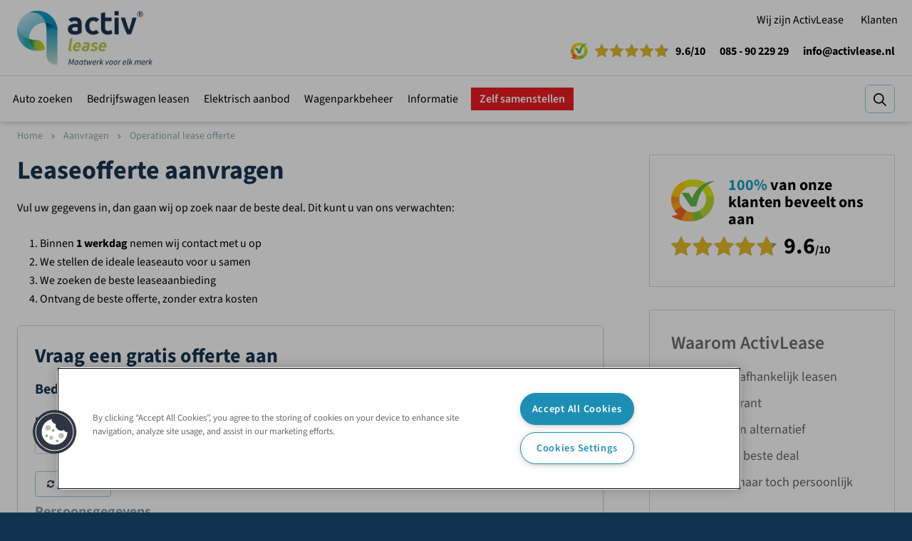

--- FILE ---
content_type: text/html; charset=UTF-8
request_url: https://www.activlease.nl/aanvragen/operational-lease-offerte/?vid=adpe77421&fbid=adpe77421
body_size: 7610
content:
<!DOCTYPE html>
<html lang="nl" class="fullwidth fullwidth-header ">
<head>
	<meta charset="utf-8">
	<title>Operational lease offerte | ActivLease</title>
	<meta name="author" content="ActivLease">
	<meta name="description" content="Operational lease offerte">
	<meta name="keywords" content="Operational lease offerte">
	<meta name="year" content="2025">
	
	
	<meta property="og:title" content="Operational lease offerte | ActivLease" />
	<meta property="og:type" content="website" />
	<meta property="og:url" content="https://www.activlease.nl/aanvragen/operational-lease-offerte/" />
	<meta property="og:description" content="Operational lease offerte" />
	<meta property="og:site_name" content="ActivLease" />
	<meta property="og:locale" content="nl_NL" />
	<meta property="og:image" content="https://www.activlease.nl/media/img/logo_activlease_opengraph_2023.png" />
	<meta property="og:image:secure_url" content="https://www.activlease.nl/media/img/logo_activlease_opengraph_2023.png" />
	<meta name="csrf-token" content="f6ec515ca4cc6107cb3fe797ef06c197ad7dccca8edb959f30be3631b6364f75ab2d2de6d5d24d24468bc53967e9c61e7901f1b57a95078d67fc7b125f1ac5ff">

	<link rel="canonical" href="https://www.activlease.nl/aanvragen/operational-lease-offerte/">
	

	<!-- Icons -->
	<link rel="icon" type="image/png" href="/favicon.png">
	<link rel="apple-touch-icon" sizes="144x144" href="/apple-touch-icon-144x144.png"><!-- For third-generation iPad with high-resolution Retina display: -->
	<link rel="apple-touch-icon" sizes="114x114" href="/apple-touch-icon-114x114.png"><!-- For iPhone with high-resolution Retina display: -->
	<link rel="apple-touch-icon" sizes="72x72" href="/apple-touch-icon-72x72.png"><!-- For first- and second-generation iPad: -->
	<link rel="apple-touch-icon" href="/apple-touch-icon.png"><!-- For non-Retina iPhone, iPod Touch, and Android 2.1+ devices: -->

	<!-- Responsive & mobiel meta tags -->
	<meta name="HandheldFriendly" content="True">
	<meta name="MobileOptimized" content="320">
	<meta name="viewport" content="width=device-width, initial-scale=1.0, minimum-scale=1.0, maximum-scale=5.0">

	<link rel="stylesheet" href="/media/css/app.css?id=2371ed73c244062fb229">

	
			<script type="application/ld+json">
				{"@context":{"@vocab":"https:\/\/schema.org","@base":"https:\/\/www.activlease.nl"},"@graph":[{"@type":"BreadcrumbList","@id":"#crumbs"},{"@id":"#crumbs","itemListElement":{"@type":"ListItem","position":1,"item":{"@id":"https:\/\/www.activlease.nl\/","name":"Home"}}},{"@id":"#crumbs","itemListElement":{"@type":"ListItem","position":2,"item":{"@id":"https:\/\/www.activlease.nl\/aanvragen\/","name":"Aanvragen"}}},{"@id":"#crumbs","itemListElement":{"@type":"ListItem","position":3,"item":{"@id":"https:\/\/www.activlease.nl\/aanvragen\/operational-lease-offerte\/","name":"Operational lease offerte"}}},{"@type":"LocalBusiness","@id":"#business","name":"ActivLease","email":"info@activlease.nl","url":"https:\/\/www.activlease.nl","description":"ActivLease","telephone":"085 - 90 229 29","image":"https:\/\/www.activlease.nl\/media\/img\/svg\/logo_activlease_2023.png","priceRange":"Beste leasedeals!","address":{"@type":"PostalAddress","postalCode":"1327 EC","streetAddress":"De Huchtstraat 43","addressLocality":"Almere","addressCountry":"NL"},"aggregateRating":{"@type":"AggregateRating","ratingCount":386,"reviewCount":386,"bestRating":10,"worstRating":1,"ratingValue":"9.6"}},{"@type":"Product","name":"ActivLease","aggregateRating":{"@type":"AggregateRating","ratingCount":386,"reviewCount":386,"bestRating":10,"worstRating":1,"ratingValue":"9.6"}}]}
			</script>
		
	<script>window.dataLayer = window.dataLayer || [];window.gtmEvents = {};window.dataLayer.push({"event":"EEcheckout","ecommerce":{"currencyCode":"EUR","checkout":{"actionField":{"step":1,"option":"operational offerte"}}},"pageType":"checkout","modulePageType":"standaard","checkoutForm_versie":"v2 - jun-25","leaseContract":"operational"});</script>
					<script>(function(w,d,s,l,i){w[l]=w[l]||[];w[l].push({"gtm.start":
					new Date().getTime(),event:"gtm.js"});var f=d.getElementsByTagName(s)[0],
					j=d.createElement(s),dl=l!="dataLayer"?"&l="+l:"";j.async=true;j.src=
					"https://www.googletagmanager.com/gtm.js?id="+i+dl;f.parentNode.insertBefore(j,f);
					})(window,document,"script","dataLayer","GTM-PLKR7Z");</script>
				
	<script>
		window.lang = {"chop.more":"Toon meer filters","chop.less":"Toon minder filters"};
	</script>
</head>

<body id="vervolg" class="">

				<noscript><iframe src="https://www.googletagmanager.com/ns.html?id=GTM-PLKR7Z"
				height="0" width="0" style="display:none;visibility:hidden"></iframe></noscript>
			

<div class="SmallTop">
	<div class="container clearfix">
		<div class="SmallTop__left">
			<a href="https://www.activlease.nl" title="ActivLease"><img src="https://www.activlease.nl/media/img/svg/logo_activlease_small_2023.png" alt="ActivLease" title="ActivLease"></a>
		</div>
		<div class="SmallTop__right">
			<button type="button" class="menu-trigger" aria-expanded="false" aria-controls="menu-overlay">
				<span class="menu-trigger-container">
					<span class="menu-trigger-spanwrapper">
						<span class="menu-icon"></span>
						<span class="visually-hidden">Menu</span>
					</span>
				</span>
			</button>
		</div>
	</div>
</div>

<div class="top" id="top">
	<div class="container clearfix">
		<div class="topTop">
			<div class="topLeft">
				<div class="topLogo">
					<a href="https://www.activlease.nl/" title="ActivLease"><img src="https://www.activlease.nl/media/img/svg/logo_activlease_2023.png" alt="ActivLease" title="ActivLease"></a>
					<a href="https://www.activlease.nl/" title="ActivLease" class="topLogoMobile" ><img src="https://www.activlease.nl/media/img/svg/logo_activlease_responsive_wit.svg" alt="ActivLease" title="ActivLease"></a>
				</div>
			</div>
			<div class="topRight">
				<div class="topNav">
					<div class="topNavLinks">
						<ul>
<li class="menu-318"><a href="https://www.activlease.nl/over-ons/" title="Wij zijn ActivLease">Wij zijn ActivLease</a><button type="button" class="submenu-toggle" aria-expanded="false" aria-controls="submenu-overlay-318"></button><ul>
<li class="menu-319"><a href="https://www.activlease.nl/contact/" title="Contact" target="_self">Contact</a></li>
<li class="menu-330"><a href="https://www.activlease.nl/contact/team/" title="Ons team" target="_self">Ons team</a></li>
<li class="menu-320"><a href="https://www.activlease.nl/vestigingen/" title="Vestigingen" target="_self">Vestigingen</a></li>
<li class="menu-321"><a href="https://www.activlease.nl/over-ons/partners/" title="Onze partners" target="_self">Onze partners</a></li>
<li class="menu-334"><a href="https://www.activlease.nl/over-ons/mvo/" title="MVO" target="_self">MVO</a></li>
<li class="menu-322"><a href="https://www.activlease.nl/over-ons/vacatures/" title="Vacatures" target="_self">Vacatures</a></li>
<li class="menu-323"><a href="https://www.activlease.nl/contact/aanmelding-activlease-dealer/" title="Aanmelden als dealer" target="_self">Aanmelden als dealer</a></li>
</ul></li>
<li class="menu-324"><a href="https://www.activlease.nl/contact/" title="Klanten">Klanten</a><button type="button" class="submenu-toggle" aria-expanded="false" aria-controls="submenu-overlay-324"></button><ul>
<li class="menu-325"><a href="https://www.activlease.nl/inloggen-mobyhub/" title="Inloggen" target="_self">Inloggen</a></li>
<li class="menu-326"><a href="https://www.activlease.nl/contact/auto-inleveren/" title="Auto inleveren" target="_self">Auto inleveren</a></li>
<li class="menu-327"><a href="https://www.activlease.nl/contact/schade-melden/" title="Schade melden" target="_self">Schade melden</a></li>
<li class="menu-328"><a href="https://www.activlease.nl/contact/pech-melden/" title="Pechhulp" target="_self">Pechhulp</a></li>
<li class="menu-329"><a href="https://www.activlease.nl/contact/klachten/" title="Klacht melden" target="_self">Klacht melden</a></li>
</ul></li>
</ul>

					</div>
					<div class="topNavSearchMobile">
						<form class="navSearch" method="get" action="https://www.activlease.nl/zoeken/">
							<input name="q" type="text" placeholder="Vul uw zoekterm in" value="">
							<button type="submit"><span class="visually-hidden">Zoeken in website</span></button>
						</form>
					</div>
					<button type="button" class="menu-trigger" aria-expanded="false" aria-controls="menu-overlay">
						<span class="menu-trigger-container">
							<span class="menu-trigger-spanwrapper">
								<span class="menu-icon"></span>
								<span class="visually-hidden">Menu</span>
							</span>
						</span>
					</button>
				</div>
				<div class="topContactContainer">
					
			<a class="ReviewsSidebar" href="https://www.activlease.nl/klantbeoordelingen/" title="Bekijk alle beoordelingen">
				<div class="ReviewsSidebar__text"><span>100%</span> van onze klanten beveelt ons aan</div>
				<div class="ReviewsSidebar__rating">
					<div class="ReviewsSidebar__rating__stars">
						<span><span style="width: 100%"></span></span><span><span style="width: 100%"></span></span><span><span style="width: 100%"></span></span><span><span style="width: 100%"></span></span><span><span style="width: 80%"></span></span>
					</div>
					<div class="ReviewsSidebar__rating__score"><span>9.6</span>/10</div>
				</div>
			</a>
		
					<div class="topContact"><a href="tel:085-9022929"><span>085 - 90 229 29</span></a></div>
					<div class="topEmail"><a href="mailto:info@activlease.nl" title="info@activlease.nl">info@activlease.nl</a></div>
				</div>
			</div>
		</div>
		<nav class="nav">
			<ul>
<li class="menu-81"><a href="https://www.activlease.nl/leaseauto/" title="Leaseauto">Auto zoeken</a><button type="button" class="submenu-toggle" aria-expanded="false" aria-controls="submenu-overlay-81"></button><ul>
<li class="menu-293"><a href="https://www.activlease.nl/operational-lease/" title="Operational lease" target="_self">Operational lease</a></li>
<li class="menu-294"><a href="https://www.activlease.nl/shortlease/aanbod-personenautos-shortlease/" title="Shortlease" target="_self">Shortlease</a></li>
<li class="menu-295"><a href="https://www.activlease.nl/financial-lease/" title="Financial lease" target="_self">Financial lease</a></li>
<li class="menu-296"><a href="https://www.activlease.nl/occasion-lease/" title="Occasion lease" target="_self">Occasion lease</a></li>
<li class="menu-331"><a href="https://www.activlease.nl/contract-trader/" title="Contract Trader" target="_self">Contract Trader</a></li>
<li class="menu-297"><a href="https://www.activlease.nl/nieuwe-voorraad-autos/" title="Op voorraad - Snel leverbaar" target="_self">Op voorraad - Snel leverbaar</a></li>
<li class="menu-298"><a href="https://calculatie.nieuweautolease.nl/calculeren/merk/list/" title="Zelf samenstellen" target="_self">Zelf samenstellen</a></li>
<li class="menu-299"><a href="https://www.activlease.nl/outlet-operationele-lease/" title="Aanbiedingen" target="_self">Aanbiedingen</a></li>
<li class="menu-300"><a href="https://www.activlease.nl/informatie/automerken/" title="Alle merken" target="_self">Alle merken</a></li>
</ul></li>
<li class="menu-301"><a href="https://www.activlease.nl/bedrijfswagen-leasen/" title="Bedrijfswagen leasen">Bedrijfswagen leasen</a><button type="button" class="submenu-toggle" aria-expanded="false" aria-controls="submenu-overlay-301"></button><ul>
<li class="menu-302"><a href="https://www.activlease.nl/bedrijfswagens/" title="Operational lease" target="_self">Operational lease</a></li>
<li class="menu-303"><a href="https://www.activlease.nl/shortlease/aanbod-bedrijfswagens-shortlease/" title="Shortlease" target="_self">Shortlease</a></li>
<li class="menu-304"><a href="https://www.activlease.nl/financial-lease/aanbod-bedrijfswagens/" title="Financial lease" target="_self">Financial lease</a></li>
<li class="menu-305"><a href="https://www.activlease.nl/nieuwe-voorraad-bedrijfswagens/" title="Op voorraad - Snel leverbaar" target="_self">Op voorraad - Snel leverbaar</a></li>
<li class="menu-307"><a href="https://www.activlease.nl/bedrijfswagens/outlet/" title="Aanbiedingen" target="_self">Aanbiedingen</a></li>
<li class="menu-308"><a href="https://www.activlease.nl/informatie/alle-bedrijfswagens/" title="Alle merken" target="_self">Alle merken</a></li>
<li class="menu-306"><a href="https://www.activlease.nl/equipment-lease/" title="Equipment lease" target="_self">Equipment lease</a></li>
</ul></li>
<li class="menu-309"><a href="https://www.activlease.nl/elektrische-auto/" title="Elektrisch aanbod">Elektrisch aanbod</a><button type="button" class="submenu-toggle" aria-expanded="false" aria-controls="submenu-overlay-309"></button><ul>
<li class="menu-310"><a href="https://www.activlease.nl/17-procent-bijtelling/" title="Elektrische auto&#x27;s" target="_self">Elektrische auto&#x27;s</a></li>
<li class="menu-333"><a href="https://www.activlease.nl/elektrische-auto/chinese-elektrische-auto/" title="Chinese elektrische auto&#x27;s" target="_self">Chinese elektrische auto&#x27;s</a></li>
<li class="menu-311"><a href="https://www.activlease.nl/elektrische-bedrijfswagens/" title="Elektrische bedrijfswagens" target="_self">Elektrische bedrijfswagens</a></li>
<li class="menu-312"><a href="https://www.activlease.nl/hybride-leasen/" title="Hybride auto&#x27;s" target="_self">Hybride auto&#x27;s</a></li>
</ul></li>
<li class="menu-150"><a href="https://www.activlease.nl/wagenparkbeheer/" title="ActivLease Wagenparkbeheer" >Wagenparkbeheer</a></li>
<li class="menu-313"><a href="https://www.activlease.nl/informatie/" title="Informatie">Informatie</a><button type="button" class="submenu-toggle" aria-expanded="false" aria-controls="submenu-overlay-313"></button><ul>
<li class="menu-314"><a href="https://www.activlease.nl/videos/" title="Review video&#x27;s" target="_self">Review video&#x27;s</a></li>
<li class="menu-315"><a href="https://www.activlease.nl/informatie/autolease-blog/" title="Blogs" target="_self">Blogs</a></li>
<li class="menu-337"><a href="https://www.activlease.nl/informatie/leasevoer/" title="Leasevoer" target="_self">Leasevoer</a></li>
<li class="menu-316"><a href="https://www.activlease.nl/informatie/veelgestelde-vragen/" title="Veelgestelde vragen" target="_self">Veelgestelde vragen</a></li>
<li class="menu-317"><a href="https://www.activlease.nl/informatie/lease-offerte-vergelijken/" title="Vergelijk uw offerte" target="_self">Vergelijk uw offerte</a></li>
</ul></li>
</ul>

			<a class="topDeals" href="https://calculatie.nieuweautolease.nl/" title="Zelf samenstellen">Zelf samenstellen</a>
			<div class="topNavSearch">
				<form class="navSearch" method="get" action="https://www.activlease.nl/zoeken/">
					<input name="q" type="text" placeholder="Vul uw zoekterm in" value="">
					<button type="submit"><span class="visually-hidden">Zoeken in website</span></button>
				</form>
			</div>
		</nav>
	</div>
</div>

<div class="top" id="topMobile">
	<div class="container clearfix">
		<div class="topTop">
			<div class="topLeft">
				<div class="topLogo">
					<a href="https://www.activlease.nl/" title="ActivLease"><img src="https://www.activlease.nl/media/img/svg/logo_activlease_small_2023.png" alt="ActivLease" title="ActivLease"></a>
				</div>
			</div>
			<div class="topRight">
				<div class="topNav">
					<div class="topNavLinks">
						<ul>
<li class="menu-318"><a href="https://www.activlease.nl/over-ons/" title="Wij zijn ActivLease">Wij zijn ActivLease</a><button type="button" class="submenu-toggle" aria-expanded="false" aria-controls="submenu-overlay-318"></button><ul>
<li class="menu-319"><a href="https://www.activlease.nl/contact/" title="Contact" target="_self">Contact</a></li>
<li class="menu-330"><a href="https://www.activlease.nl/contact/team/" title="Ons team" target="_self">Ons team</a></li>
<li class="menu-320"><a href="https://www.activlease.nl/vestigingen/" title="Vestigingen" target="_self">Vestigingen</a></li>
<li class="menu-321"><a href="https://www.activlease.nl/over-ons/partners/" title="Onze partners" target="_self">Onze partners</a></li>
<li class="menu-334"><a href="https://www.activlease.nl/over-ons/mvo/" title="MVO" target="_self">MVO</a></li>
<li class="menu-322"><a href="https://www.activlease.nl/over-ons/vacatures/" title="Vacatures" target="_self">Vacatures</a></li>
<li class="menu-323"><a href="https://www.activlease.nl/contact/aanmelding-activlease-dealer/" title="Aanmelden als dealer" target="_self">Aanmelden als dealer</a></li>
</ul></li>
<li class="menu-324"><a href="https://www.activlease.nl/contact/" title="Klanten">Klanten</a><button type="button" class="submenu-toggle" aria-expanded="false" aria-controls="submenu-overlay-324"></button><ul>
<li class="menu-325"><a href="https://www.activlease.nl/inloggen-mobyhub/" title="Inloggen" target="_self">Inloggen</a></li>
<li class="menu-326"><a href="https://www.activlease.nl/contact/auto-inleveren/" title="Auto inleveren" target="_self">Auto inleveren</a></li>
<li class="menu-327"><a href="https://www.activlease.nl/contact/schade-melden/" title="Schade melden" target="_self">Schade melden</a></li>
<li class="menu-328"><a href="https://www.activlease.nl/contact/pech-melden/" title="Pechhulp" target="_self">Pechhulp</a></li>
<li class="menu-329"><a href="https://www.activlease.nl/contact/klachten/" title="Klacht melden" target="_self">Klacht melden</a></li>
</ul></li>
</ul>

					</div>
					<div class="topNavReviewsMobile">
						
			<a class="ReviewsSidebar" href="https://www.activlease.nl/klantbeoordelingen/" title="Bekijk alle beoordelingen">
				<div class="ReviewsSidebar__text"><span>100%</span> van onze klanten beveelt ons aan</div>
				<div class="ReviewsSidebar__rating">
					<div class="ReviewsSidebar__rating__stars">
						<span><span style="width: 100%"></span></span><span><span style="width: 100%"></span></span><span><span style="width: 100%"></span></span><span><span style="width: 100%"></span></span><span><span style="width: 80%"></span></span>
					</div>
					<div class="ReviewsSidebar__rating__score"><span>9.6</span>/10</div>
				</div>
			</a>
		
					</div>
					<div class="topNavSearchMobile">
						<form class="navSearch" method="get" action="https://www.activlease.nl/zoeken/">
							<input name="q" type="text" placeholder="Vul uw zoekterm in" value="">
							<button type="submit"><span class="visually-hidden">Zoeken in website</span></button>
						</form>
					</div>
					<div class="topNavPhoneMobile">
						<a href="tel:085-9022929"><span>085 - 90 229 29</span></a>
					</div>
					<button type="button" class="menu-trigger" aria-expanded="false" aria-controls="menu-overlay">
						<span class="menu-trigger-container">
							<span class="menu-trigger-spanwrapper">
								<span class="menu-icon"></span>
								<span class="visually-hidden">Menu</span>
							</span>
						</span>
					</button>
				</div>
			</div>
		</div>
	</div>
</div>




	<div class="crumbs crumbs--top">
		<div class="container clearfix">
			<p><a href="https://www.activlease.nl/" title="Home">Home</a><a href="https://www.activlease.nl/aanvragen/" title="Aanvragen">Aanvragen</a><span>Operational lease offerte</span></p>
		</div>
	</div>



<div class="ContentWrapper">
	<div class="container">
		<main class="">
			<h1>Leaseofferte aanvragen</h1>

<p>Vul uw gegevens in, dan gaan wij op zoek naar de beste deal. Dit kunt u van ons verwachten:</p>

<ol>
	<li>Binnen <strong>1 werkdag</strong> nemen wij contact met u op</li>
	<li>We stellen de ideale leaseauto voor u samen</li>
	<li>We zoeken de beste leaseaanbieding</li>
	<li>Ontvang de beste offerte, zonder extra kosten</li>
</ol><div id="Superform"><form action="/aanvragen/operational-lease-offerte/?vid=adpe77421&fbid=adpe77421#form1" method="post" id="form1" enctype="multipart/form-data" novalidate="novalidate">
<!-- Form_Field_Hidden -->
<input name="form_nonce_1" id="form_nonce_1" value="1" type="hidden" />
<!-- Form_Field_Hidden -->
<input name="CSRFToken" id="CSRFToken" value="f6ec515ca4cc6107cb3fe797ef06c197ad7dccca8edb959f30be3631b6364f75ab2d2de6d5d24d24468bc53967e9c61e7901f1b57a95078d67fc7b125f1ac5ff" type="hidden" />
<!-- Form_Field_Html -->

				<h2>Vraag een gratis offerte aan</h2>
			
<!-- Form_Field_Html -->

			<div class="Superform-company-header">
				<h3 class="Superform-company-title">Bedrijfsgegevens</h3>
			</div>
		
<!-- Form_Field_Hidden -->
<input name="entry_lease_type" id="entry_lease_type" value="Operational" type="hidden" />
<!-- Form_Field_Text -->
<div class="fld fld_4" data-version="v2 - jun-25" data-module-page-type="standaard" data-module-type="overig" data-kvk="company-name" data-submit="true">
			<label for="bedrijf_naam">Bedrijfsnaam <span class="tooltip form-tooltip" data-text="Bij het invullen van de bedrijfsnaam wordt automatisch naar het bijbehorende KvK-nummer gezocht. Als er geen match gevonden kan worden voor uw bedrijfsnaam kunt u uiteraard uw KVK nummer en vestigingsplaats handmatig invullen."></span></label>
			<input name="bedrijf_naam" id="bedrijf_naam" maxlength="255" type="text" class="text" />
		</div>
<!-- Form_Field_Text -->
<div class="fld fld_4">
			<label for="bedrijf_plaats">Vestigingsplaats</label>
			<input name="bedrijf_plaats" id="bedrijf_plaats" maxlength="255" type="text" class="text" />
		</div>
<!-- Form_Field_Hidden -->
<input name="extra1" id="extra1" type="hidden" />
<!-- Form_Field_Hidden -->
<input name="extra2" id="extra2" type="hidden" />
<!-- Form_Field_Button -->

            <div class="fld nopadding fld_12">
                <button name="btn_submit" id="btn_submit" type="submit" class="btn_update btn--ghost btn--back btn">Updaten</button>
            </div>
            
<!-- Form_Field_Html -->
<div class="overlay">
<!-- Form_Field_Html -->
<h3 style="clear: both;">Persoonsgegevens</h3>
<!-- Form_Field_Select -->
<div class="fld fld_2">
			<label for="contact_aanhef">Aanhef</label>
			<select name="contact_aanhef" id="contact_aanhef" disabled="" class="select"><option value="" selected="selected">Maak uw keuze</option><option value="heer">Dhr.</option><option value="mevrouw">Mw.</option></select>
		</div>
<!-- Form_Field_Text -->
<div class="fld fld_3">
			<label for="contact_voornaam">Voornaam</label>
			<input name="contact_voornaam" id="contact_voornaam" maxlength="255" disabled="" type="text" class="text" />
		</div>
<!-- Form_Field_Text -->
<div class="fld fld_3">
			<label for="contact_achternaam">Achternaam</label>
			<input name="contact_achternaam" id="contact_achternaam" maxlength="255" disabled="" type="text" class="text" />
		</div>
<!-- Form_Field_Text -->
<div class="fld fld_4" style="clear: both;">
			<label for="contact_telefoonnummer">Telefoonnummer</label>
			<input name="contact_telefoonnummer" id="contact_telefoonnummer" maxlength="255" disabled="" type="text" class="text" />
		</div>
<!-- Form_Field_Text -->
<div class="fld fld_4">
			<label for="contact_emailadres">E-mailadres</label>
			<input name="contact_emailadres" id="contact_emailadres" maxlength="255" disabled="" type="text" class="text" />
		</div>
<!-- Form_Field_Text -->
<div class="fld fld_2" style="clear: both;">
			<label for="merk">Merk</label>
			<input name="merk" id="merk" value="" maxlength="255" disabled="" type="text" class="text" />
		</div>
<!-- Form_Field_Text -->
<div class="fld fld_6">
			<label for="model">Model/Type</label>
			<input name="model" id="model" value="" maxlength="255" disabled="" type="text" class="text" />
		</div>
<!-- Form_Field_Select -->
<div class="fld fld_4" style="clear: both;">
			<label for="looptijd_fake">Looptijd in maanden</label>
			<select name="looptijd_fake" id="looptijd_fake" disabled="" class="select"><option value="" selected="selected">Maak uw keuze</option><option value="36">36 maanden</option><option value="48">48 maanden</option><option value="60">60 maanden</option></select>
		</div>
<!-- Form_Field_Select -->
<div class="fld fld_4">
			<label for="kilometrage_fake">Kilometrage per jaar</label>
			<select name="kilometrage_fake" id="kilometrage_fake" disabled="" class="select"><option value="" selected="selected">Maak uw keuze</option><option value="10000">10.000</option><option value="15000">15.000</option><option value="20000">20.000</option><option value="25000">25.000</option><option value="30000">30.000</option><option value="35000">35.000</option></select>
		</div>
<!-- Form_Field_Textarea -->
<div class="fld fld_8" style="clear: left;">
			<label for="opmerkingen">Vraag / opmerking <span>(optioneel)</span></label>
			<textarea name="opmerkingen" id="opmerkingen" disabled="" class="textarea textarea-large" ></textarea>
		</div>
<!-- Form_Field_Html -->
</div></form></div><div class="clear"></div><div class="Stock-disclaimer">
<div class="fld fld_7 fld_privatelease fld_clear">
	Voor particuliere aanvragen ga naar onze <a href="/private-lease/" rel="nofollow">private lease pagina</a>.<br />
	Voor meer dan één leaseauto ga naar onze <a href="/wagenparkbeheer/">wagenparkbeheer pagina</a>.
</div>
<div class="clear"></div><p><strong><em>Disclaimer:</em></strong><br />
Hoewel de website met uiterste nauwkeurigheid is samengesteld, kunnen er&nbsp;geen rechten worden ontleend&nbsp;aan, afbeeldingen, uitvoeringsbenoemingen of prijzen welke op de website van ActivLease zijn te zien. Uitvoeringen, types, kleuren en prijzen kunnen afwijken van de werkelijkheid.&nbsp;Netto bijtelling calculatie op basis van 42% inkomstenbelasting.&nbsp;</p></div>
			
			<div id="extraContent"></div>
		</main>

		
			<div id="right">
				
				
			<a class="ReviewsSidebar" href="https://www.activlease.nl/klantbeoordelingen/" title="Bekijk alle beoordelingen">
				<div class="ReviewsSidebar__text"><span>100%</span> van onze klanten beveelt ons aan</div>
				<div class="ReviewsSidebar__rating">
					<div class="ReviewsSidebar__rating__stars">
						<span><span style="width: 100%"></span></span><span><span style="width: 100%"></span></span><span><span style="width: 100%"></span></span><span><span style="width: 100%"></span></span><span><span style="width: 80%"></span></span>
					</div>
					<div class="ReviewsSidebar__rating__score"><span>9.6</span>/10</div>
				</div>
			</a>
		
				
				
				
	<div id="rightUSP">
		<span class="h1">Waarom ActivLease</span>
		<ul>
			<li>Merk onafhankelijk leasen</li>
			<li>Transparant</li>
			<li>Altijd een alternatief</li>
			<li>Altijd de beste deal</li>
			<li>Online maar toch persoonlijk</li>
		</ul>
	</div>
				
		<div class="SiteActivity">
			<div class="SiteActivity__sessions">
				<span>148</span>
				Bezoekers actief op de site
			</div>
			<div class="SiteActivity__requests">
				<span>32</span>
				Aanvragen in de afgelopen 24 uur
			</div>
		</div>
	
				
		<div class="EmployeesSidebar">
			<div class="EmployeesSidebar__heads">
				
		<div class="EmployeesSidebar__head">
			<a href="https://www.activlease.nl/contact/team/patrick-van-heijningen/" title="Patrick van Heijningen"><img src="/media/uploads/nl/employees/thumb/Patrick_van_Heijningen.jpg?_=1762351955" alt="Patrick van Heijningen" title="Patrick van Heijningen"></a>
		</div>
	
		<div class="EmployeesSidebar__head">
			<a href="https://www.activlease.nl/contact/team/sven-kroon/" title="Sven Kroon"><img src="/media/uploads/nl/employees/thumb/Sven_Kroon.jpg?_=1762355592" alt="Sven Kroon" title="Sven Kroon"></a>
		</div>
	
		<div class="EmployeesSidebar__head">
			<a href="https://www.activlease.nl/contact/team/ferdy-van-der-craats/" title="Ferdy van der Craats"><img src="/media/uploads/nl/employees/thumb/Ferdy_van_der_Craats.jpg?_=1762345260" alt="Ferdy van der Craats" title="Ferdy van der Craats"></a>
		</div>
	
			</div>
			<div class="EmployeesSidebar__intro">
				<strong>Vragen? Neem contact met ons op!</strong><br>
				Wij helpen u graag verder.
			</div>
			<div class="EmployeesSidebar__buttons">
				<a href="https://wa.me/31648514827" title="Whatsapp ons" class="btn whatsapp" target="_blank"><span>Whatsapp</span></a>
				<a href="tel:0859022929" title="Bel ons" class="btn phone"><span>085 - 90 229 29</span></a>
				<a href="mailto:info@activlease.nl" title="E-mail ons" class="btn email"><span>Stuur een e-mail</span></a>
			</div>
		</div>
	
			</div>
			<div class="RightFixed">
				
	<div id="rightUSP">
		<span class="h1">Waarom ActivLease</span>
		<ul>
			<li>Merk onafhankelijk leasen</li>
			<li>Transparant</li>
			<li>Altijd een alternatief</li>
			<li>Altijd de beste deal</li>
			<li>Online maar toch persoonlijk</li>
		</ul>
	</div>
				
		<div class="EmployeesSidebar">
			<div class="EmployeesSidebar__heads">
				
		<div class="EmployeesSidebar__head">
			<a href="https://www.activlease.nl/contact/team/patrick-van-heijningen/" title="Patrick van Heijningen"><img src="/media/uploads/nl/employees/thumb/Patrick_van_Heijningen.jpg?_=1762351955" alt="Patrick van Heijningen" title="Patrick van Heijningen"></a>
		</div>
	
		<div class="EmployeesSidebar__head">
			<a href="https://www.activlease.nl/contact/team/sven-kroon/" title="Sven Kroon"><img src="/media/uploads/nl/employees/thumb/Sven_Kroon.jpg?_=1762355592" alt="Sven Kroon" title="Sven Kroon"></a>
		</div>
	
		<div class="EmployeesSidebar__head">
			<a href="https://www.activlease.nl/contact/team/ferdy-van-der-craats/" title="Ferdy van der Craats"><img src="/media/uploads/nl/employees/thumb/Ferdy_van_der_Craats.jpg?_=1762345260" alt="Ferdy van der Craats" title="Ferdy van der Craats"></a>
		</div>
	
			</div>
			<div class="EmployeesSidebar__intro">
				<strong>Vragen? Neem contact met ons op!</strong><br>
				Wij helpen u graag verder.
			</div>
			<div class="EmployeesSidebar__buttons">
				<a href="https://wa.me/31648514827" title="Whatsapp ons" class="btn whatsapp" target="_blank"><span>Whatsapp</span></a>
				<a href="tel:0859022929" title="Bel ons" class="btn phone"><span>085 - 90 229 29</span></a>
				<a href="mailto:info@activlease.nl" title="E-mail ons" class="btn email"><span>Stuur een e-mail</span></a>
			</div>
		</div>
	
			</div>
		
	</div>
</div>



<div class="crumbs">
	<div class="container clearfix">
		<p><a href="https://www.activlease.nl/" title="Home">Home</a><a href="https://www.activlease.nl/aanvragen/" title="Aanvragen">Aanvragen</a><span>Operational lease offerte</span></p>
	</div>
</div>

<footer>
	<div class="FooterBalk">
		<div class="container">
			<div class="FooterBalk__contact">
				<h2>Contactgegevens</h2>
				<p>
					ActivLease<br>
					De Huchtstraat 43<br>
					1327 EC Almere<br>
					<strong class="FooterBalk__contact__direct">
						T : <a href="tel:085-9022929"><span>085 - 90 229 29</span></a><br>
						E : <a href="mailto:info@activlease.nl" title="info@activlease.nl">info@activlease.nl</a>
					</strong>
				</p>

				
	<div class="Social">
		<a href="https://www.linkedin.com/company/activlease-operationel-lease-financial-lease/" title="Volg ActivLease op LinkedIn" class="linkedin" target="_blank"></a>
		<a href="https://www.facebook.com/activautolease" title="Volg ActivLease op Facebook" class="facebook" target="_blank"></a>
		<a href="https://instagram.com/activlease/" title="Volg ActivLease op Instagram" class="instagram" target="_blank"></a>
		<a href="https://www.youtube.com/channel/UCdNK2pR46JwI6Kg56Zf5J2Q" title="Volg ActivLease op Youtube" class="youtube" target="_blank"></a>
	</div>
			</div>
			<nav class="FooterBalk__nav">
				<h2>Direct naar</h2>
				<ul>
							<li><a href="https://www.activlease.nl/" title="Goed en voordelig Auto leasen bij ActivLease" >ActivLease</a></li>
							<li><a href="https://www.activlease.nl/operational-lease/" title="Operational lease zakelijk" >Operational lease</a></li>
							<li><a href="https://www.activlease.nl/financial-lease/ " title="Financial lease zakelijk" >Financial Lease</a></li>
							<li><a href="https://www.activlease.nl/shortlease/"
title="Short lease" >Short Lease</a></li>
							<li><a href="https://www.activlease.nl/occasion-lease/" title="Occasion Lease" >Occasion Lease</a></li>
							<li><a href="https://www.activlease.nl/informatie/wagenparkbeheer/" title="Minder kosten, meer overzicht" >Wagenparkbeheer</a></li>
						</ul>
						<ul>
							<li><a href="https://www.activlease.nl/elektrische-auto/" title="Elektrische auto leasen" >Elektrische auto</a></li>
							<li><a href="https://www.activlease.nl/17-procent-bijtelling/" title="17% bijtelling lease" >17% bijtelling</a></li>
							<li><a href="https://www.activlease.nl/elektrische-bedrijfswagens/" title="Elektrische bedrijfswagen leasen">Elektrische bedrijfswagens</a></li>
							<li><a href="https://www.activlease.nl/informatie/automerken/" title="Alle leaseauto&rsquo;s bekijken">Alle leaseauto&rsquo;s</a></li>
							<li><a href="https://www.activlease.nl/informatie/alle-bedrijfswagens/" title="Alle bedrijfswagens bekijken" >Alle bedrijfswagens</a></li>
						</ul>
			</nav>
			<div class="FooterBalk__data">
				
	<h2>ActivLease in bedrijf</h2>
	<div class="FooterBalk__data__items">
	<div class="FooterBalk__data__item FooterBalk__data__item--handshake">
				<div class="FooterBalk__data__item__value">
					
					<span class="number" data-animate-number-to="9947">0</span>
				</div>
				<span class="label">Lease contracten afgesloten</span>
			</div><div class="FooterBalk__data__item FooterBalk__data__item--cars">
				<div class="FooterBalk__data__item__value">
					&euro;
					<span class="number" data-animate-number-to="408293310">0</span>
				</div>
				<span class="label">Totale voertuigwaarde</span>
			</div><div class="FooterBalk__data__item FooterBalk__data__item--quote">
				<div class="FooterBalk__data__item__value">
					&euro;
					<span class="number" data-animate-number-to="6924278">0</span>
				</div>
				<span class="label">Totale leasewaarde</span>
			</div><div class="FooterBalk__data__item FooterBalk__data__item--road">
				<div class="FooterBalk__data__item__value">
					
					<span class="number" data-animate-number-to="45">0</span>
				</div>
				<span class="label">Jaar ervaring</span>
			</div><div class="FooterBalk__data__item FooterBalk__data__item--call">
				<div class="FooterBalk__data__item__value">
					
					<span class="number" data-animate-number-to="24">0</span>
				</div>
				<span class="label">Uur per dag bereikbaar</span>
			</div>
	</div>

			</div>
		</div>
	</div>

	<div class="Footer">
		<div class="container">
			<div class="Footer__left">
				<a href="https://www.activlease.nl/privacy/" title="Privacy">Privacy</a> <span>|</span> <a href="https://www.activlease.nl/disclaimer/" title="Disclaimer">Disclaimer</a> <span>|</span> <a href="https://www.activlease.nl/voorwaarden/" title="Algemene voorwaarden">Voorwaarden</a> <span>|</span> <a href="https://www.activlease.nl/sitemap/" title="Sitemap">Sitemap</a> <span>|</span> &copy;&nbsp;2025&nbsp;ActivLease
			</div>
		</div>
	</div>
</footer>

<div class="LeaseLightBoxWrapper"></div>

<div style="display: none;">
	<nav class="jpanel-responsive-menu">
		<ul>
<li class="menu-81"><a href="https://www.activlease.nl/leaseauto/" title="Leaseauto">Auto zoeken</a><button type="button" class="submenu-toggle" aria-expanded="false" aria-controls="submenu-overlay-81"></button><ul>
<li class="menu-293"><a href="https://www.activlease.nl/operational-lease/" title="Operational lease" target="_self">Operational lease</a></li>
<li class="menu-294"><a href="https://www.activlease.nl/shortlease/aanbod-personenautos-shortlease/" title="Shortlease" target="_self">Shortlease</a></li>
<li class="menu-295"><a href="https://www.activlease.nl/financial-lease/" title="Financial lease" target="_self">Financial lease</a></li>
<li class="menu-296"><a href="https://www.activlease.nl/occasion-lease/" title="Occasion lease" target="_self">Occasion lease</a></li>
<li class="menu-331"><a href="https://www.activlease.nl/contract-trader/" title="Contract Trader" target="_self">Contract Trader</a></li>
<li class="menu-297"><a href="https://www.activlease.nl/nieuwe-voorraad-autos/" title="Op voorraad - Snel leverbaar" target="_self">Op voorraad - Snel leverbaar</a></li>
<li class="menu-298"><a href="https://calculatie.nieuweautolease.nl/calculeren/merk/list/" title="Zelf samenstellen" target="_self">Zelf samenstellen</a></li>
<li class="menu-299"><a href="https://www.activlease.nl/outlet-operationele-lease/" title="Aanbiedingen" target="_self">Aanbiedingen</a></li>
<li class="menu-300"><a href="https://www.activlease.nl/informatie/automerken/" title="Alle merken" target="_self">Alle merken</a></li>
</ul></li>
<li class="menu-301"><a href="https://www.activlease.nl/bedrijfswagen-leasen/" title="Bedrijfswagen leasen">Bedrijfswagen leasen</a><button type="button" class="submenu-toggle" aria-expanded="false" aria-controls="submenu-overlay-301"></button><ul>
<li class="menu-302"><a href="https://www.activlease.nl/bedrijfswagens/" title="Operational lease" target="_self">Operational lease</a></li>
<li class="menu-303"><a href="https://www.activlease.nl/shortlease/aanbod-bedrijfswagens-shortlease/" title="Shortlease" target="_self">Shortlease</a></li>
<li class="menu-304"><a href="https://www.activlease.nl/financial-lease/aanbod-bedrijfswagens/" title="Financial lease" target="_self">Financial lease</a></li>
<li class="menu-305"><a href="https://www.activlease.nl/nieuwe-voorraad-bedrijfswagens/" title="Op voorraad - Snel leverbaar" target="_self">Op voorraad - Snel leverbaar</a></li>
<li class="menu-307"><a href="https://www.activlease.nl/bedrijfswagens/outlet/" title="Aanbiedingen" target="_self">Aanbiedingen</a></li>
<li class="menu-308"><a href="https://www.activlease.nl/informatie/alle-bedrijfswagens/" title="Alle merken" target="_self">Alle merken</a></li>
<li class="menu-306"><a href="https://www.activlease.nl/equipment-lease/" title="Equipment lease" target="_self">Equipment lease</a></li>
</ul></li>
<li class="menu-309"><a href="https://www.activlease.nl/elektrische-auto/" title="Elektrisch aanbod">Elektrisch aanbod</a><button type="button" class="submenu-toggle" aria-expanded="false" aria-controls="submenu-overlay-309"></button><ul>
<li class="menu-310"><a href="https://www.activlease.nl/17-procent-bijtelling/" title="Elektrische auto&#x27;s" target="_self">Elektrische auto&#x27;s</a></li>
<li class="menu-333"><a href="https://www.activlease.nl/elektrische-auto/chinese-elektrische-auto/" title="Chinese elektrische auto&#x27;s" target="_self">Chinese elektrische auto&#x27;s</a></li>
<li class="menu-311"><a href="https://www.activlease.nl/elektrische-bedrijfswagens/" title="Elektrische bedrijfswagens" target="_self">Elektrische bedrijfswagens</a></li>
<li class="menu-312"><a href="https://www.activlease.nl/hybride-leasen/" title="Hybride auto&#x27;s" target="_self">Hybride auto&#x27;s</a></li>
</ul></li>
<li class="menu-150"><a href="https://www.activlease.nl/wagenparkbeheer/" title="ActivLease Wagenparkbeheer" >Wagenparkbeheer</a></li>
<li class="menu-313"><a href="https://www.activlease.nl/informatie/" title="Informatie">Informatie</a><button type="button" class="submenu-toggle" aria-expanded="false" aria-controls="submenu-overlay-313"></button><ul>
<li class="menu-314"><a href="https://www.activlease.nl/videos/" title="Review video&#x27;s" target="_self">Review video&#x27;s</a></li>
<li class="menu-315"><a href="https://www.activlease.nl/informatie/autolease-blog/" title="Blogs" target="_self">Blogs</a></li>
<li class="menu-337"><a href="https://www.activlease.nl/informatie/leasevoer/" title="Leasevoer" target="_self">Leasevoer</a></li>
<li class="menu-316"><a href="https://www.activlease.nl/informatie/veelgestelde-vragen/" title="Veelgestelde vragen" target="_self">Veelgestelde vragen</a></li>
<li class="menu-317"><a href="https://www.activlease.nl/informatie/lease-offerte-vergelijken/" title="Vergelijk uw offerte" target="_self">Vergelijk uw offerte</a></li>
</ul></li>
<li class="menu-318"><a href="https://www.activlease.nl/over-ons/" title="Wij zijn ActivLease">Wij zijn ActivLease</a><button type="button" class="submenu-toggle" aria-expanded="false" aria-controls="submenu-overlay-318"></button><ul>
<li class="menu-319"><a href="https://www.activlease.nl/contact/" title="Contact" target="_self">Contact</a></li>
<li class="menu-330"><a href="https://www.activlease.nl/contact/team/" title="Ons team" target="_self">Ons team</a></li>
<li class="menu-320"><a href="https://www.activlease.nl/vestigingen/" title="Vestigingen" target="_self">Vestigingen</a></li>
<li class="menu-321"><a href="https://www.activlease.nl/over-ons/partners/" title="Onze partners" target="_self">Onze partners</a></li>
<li class="menu-334"><a href="https://www.activlease.nl/over-ons/mvo/" title="MVO" target="_self">MVO</a></li>
<li class="menu-322"><a href="https://www.activlease.nl/over-ons/vacatures/" title="Vacatures" target="_self">Vacatures</a></li>
<li class="menu-323"><a href="https://www.activlease.nl/contact/aanmelding-activlease-dealer/" title="Aanmelden als dealer" target="_self">Aanmelden als dealer</a></li>
</ul></li>
<li class="menu-324"><a href="https://www.activlease.nl/contact/" title="Klanten">Klanten</a><button type="button" class="submenu-toggle" aria-expanded="false" aria-controls="submenu-overlay-324"></button><ul>
<li class="menu-325"><a href="https://www.activlease.nl/inloggen-mobyhub/" title="Inloggen" target="_self">Inloggen</a></li>
<li class="menu-326"><a href="https://www.activlease.nl/contact/auto-inleveren/" title="Auto inleveren" target="_self">Auto inleveren</a></li>
<li class="menu-327"><a href="https://www.activlease.nl/contact/schade-melden/" title="Schade melden" target="_self">Schade melden</a></li>
<li class="menu-328"><a href="https://www.activlease.nl/contact/pech-melden/" title="Pechhulp" target="_self">Pechhulp</a></li>
<li class="menu-329"><a href="https://www.activlease.nl/contact/klachten/" title="Klacht melden" target="_self">Klacht melden</a></li>
</ul></li>
</ul>

		<a id="topDealsMobile" href="https://calculatie.nieuweautolease.nl/" title="Zelf samenstellen">Zelf samenstellen</a>
	</nav>
</div>

<div class="menu-overlay menu-overlay-basic bg-color-3" id="menu-overlay">
	<div class="nav-main-mobile">
		<ul>
<li class="menu-81"><a href="https://www.activlease.nl/leaseauto/" title="Leaseauto">Auto zoeken</a><button type="button" class="submenu-toggle" aria-expanded="false" aria-controls="submenu-overlay-81"></button><ul>
<li class="menu-293"><a href="https://www.activlease.nl/operational-lease/" title="Operational lease" target="_self">Operational lease</a></li>
<li class="menu-294"><a href="https://www.activlease.nl/shortlease/aanbod-personenautos-shortlease/" title="Shortlease" target="_self">Shortlease</a></li>
<li class="menu-295"><a href="https://www.activlease.nl/financial-lease/" title="Financial lease" target="_self">Financial lease</a></li>
<li class="menu-296"><a href="https://www.activlease.nl/occasion-lease/" title="Occasion lease" target="_self">Occasion lease</a></li>
<li class="menu-331"><a href="https://www.activlease.nl/contract-trader/" title="Contract Trader" target="_self">Contract Trader</a></li>
<li class="menu-297"><a href="https://www.activlease.nl/nieuwe-voorraad-autos/" title="Op voorraad - Snel leverbaar" target="_self">Op voorraad - Snel leverbaar</a></li>
<li class="menu-298"><a href="https://calculatie.nieuweautolease.nl/calculeren/merk/list/" title="Zelf samenstellen" target="_self">Zelf samenstellen</a></li>
<li class="menu-299"><a href="https://www.activlease.nl/outlet-operationele-lease/" title="Aanbiedingen" target="_self">Aanbiedingen</a></li>
<li class="menu-300"><a href="https://www.activlease.nl/informatie/automerken/" title="Alle merken" target="_self">Alle merken</a></li>
</ul></li>
<li class="menu-301"><a href="https://www.activlease.nl/bedrijfswagen-leasen/" title="Bedrijfswagen leasen">Bedrijfswagen leasen</a><button type="button" class="submenu-toggle" aria-expanded="false" aria-controls="submenu-overlay-301"></button><ul>
<li class="menu-302"><a href="https://www.activlease.nl/bedrijfswagens/" title="Operational lease" target="_self">Operational lease</a></li>
<li class="menu-303"><a href="https://www.activlease.nl/shortlease/aanbod-bedrijfswagens-shortlease/" title="Shortlease" target="_self">Shortlease</a></li>
<li class="menu-304"><a href="https://www.activlease.nl/financial-lease/aanbod-bedrijfswagens/" title="Financial lease" target="_self">Financial lease</a></li>
<li class="menu-305"><a href="https://www.activlease.nl/nieuwe-voorraad-bedrijfswagens/" title="Op voorraad - Snel leverbaar" target="_self">Op voorraad - Snel leverbaar</a></li>
<li class="menu-307"><a href="https://www.activlease.nl/bedrijfswagens/outlet/" title="Aanbiedingen" target="_self">Aanbiedingen</a></li>
<li class="menu-308"><a href="https://www.activlease.nl/informatie/alle-bedrijfswagens/" title="Alle merken" target="_self">Alle merken</a></li>
<li class="menu-306"><a href="https://www.activlease.nl/equipment-lease/" title="Equipment lease" target="_self">Equipment lease</a></li>
</ul></li>
<li class="menu-309"><a href="https://www.activlease.nl/elektrische-auto/" title="Elektrisch aanbod">Elektrisch aanbod</a><button type="button" class="submenu-toggle" aria-expanded="false" aria-controls="submenu-overlay-309"></button><ul>
<li class="menu-310"><a href="https://www.activlease.nl/17-procent-bijtelling/" title="Elektrische auto&#x27;s" target="_self">Elektrische auto&#x27;s</a></li>
<li class="menu-333"><a href="https://www.activlease.nl/elektrische-auto/chinese-elektrische-auto/" title="Chinese elektrische auto&#x27;s" target="_self">Chinese elektrische auto&#x27;s</a></li>
<li class="menu-311"><a href="https://www.activlease.nl/elektrische-bedrijfswagens/" title="Elektrische bedrijfswagens" target="_self">Elektrische bedrijfswagens</a></li>
<li class="menu-312"><a href="https://www.activlease.nl/hybride-leasen/" title="Hybride auto&#x27;s" target="_self">Hybride auto&#x27;s</a></li>
</ul></li>
<li class="menu-150"><a href="https://www.activlease.nl/wagenparkbeheer/" title="ActivLease Wagenparkbeheer" >Wagenparkbeheer</a></li>
<li class="menu-313"><a href="https://www.activlease.nl/informatie/" title="Informatie">Informatie</a><button type="button" class="submenu-toggle" aria-expanded="false" aria-controls="submenu-overlay-313"></button><ul>
<li class="menu-314"><a href="https://www.activlease.nl/videos/" title="Review video&#x27;s" target="_self">Review video&#x27;s</a></li>
<li class="menu-315"><a href="https://www.activlease.nl/informatie/autolease-blog/" title="Blogs" target="_self">Blogs</a></li>
<li class="menu-337"><a href="https://www.activlease.nl/informatie/leasevoer/" title="Leasevoer" target="_self">Leasevoer</a></li>
<li class="menu-316"><a href="https://www.activlease.nl/informatie/veelgestelde-vragen/" title="Veelgestelde vragen" target="_self">Veelgestelde vragen</a></li>
<li class="menu-317"><a href="https://www.activlease.nl/informatie/lease-offerte-vergelijken/" title="Vergelijk uw offerte" target="_self">Vergelijk uw offerte</a></li>
</ul></li>
<li class="menu-318"><a href="https://www.activlease.nl/over-ons/" title="Wij zijn ActivLease">Wij zijn ActivLease</a><button type="button" class="submenu-toggle" aria-expanded="false" aria-controls="submenu-overlay-318"></button><ul>
<li class="menu-319"><a href="https://www.activlease.nl/contact/" title="Contact" target="_self">Contact</a></li>
<li class="menu-330"><a href="https://www.activlease.nl/contact/team/" title="Ons team" target="_self">Ons team</a></li>
<li class="menu-320"><a href="https://www.activlease.nl/vestigingen/" title="Vestigingen" target="_self">Vestigingen</a></li>
<li class="menu-321"><a href="https://www.activlease.nl/over-ons/partners/" title="Onze partners" target="_self">Onze partners</a></li>
<li class="menu-334"><a href="https://www.activlease.nl/over-ons/mvo/" title="MVO" target="_self">MVO</a></li>
<li class="menu-322"><a href="https://www.activlease.nl/over-ons/vacatures/" title="Vacatures" target="_self">Vacatures</a></li>
<li class="menu-323"><a href="https://www.activlease.nl/contact/aanmelding-activlease-dealer/" title="Aanmelden als dealer" target="_self">Aanmelden als dealer</a></li>
</ul></li>
<li class="menu-324"><a href="https://www.activlease.nl/contact/" title="Klanten">Klanten</a><button type="button" class="submenu-toggle" aria-expanded="false" aria-controls="submenu-overlay-324"></button><ul>
<li class="menu-325"><a href="https://www.activlease.nl/inloggen-mobyhub/" title="Inloggen" target="_self">Inloggen</a></li>
<li class="menu-326"><a href="https://www.activlease.nl/contact/auto-inleveren/" title="Auto inleveren" target="_self">Auto inleveren</a></li>
<li class="menu-327"><a href="https://www.activlease.nl/contact/schade-melden/" title="Schade melden" target="_self">Schade melden</a></li>
<li class="menu-328"><a href="https://www.activlease.nl/contact/pech-melden/" title="Pechhulp" target="_self">Pechhulp</a></li>
<li class="menu-329"><a href="https://www.activlease.nl/contact/klachten/" title="Klacht melden" target="_self">Klacht melden</a></li>
</ul></li>
</ul>

	</div>
	<a id="topDealsMobile" href="https://calculatie.nieuweautolease.nl/" title="Zelf samenstellen">Zelf samenstellen</a>
</div>

<script src="/media/js/app.js?id=bd90c497926f2146df9a"></script>

</body>
</html>


--- FILE ---
content_type: text/css
request_url: https://www.activlease.nl/media/css/app.css?id=2371ed73c244062fb229
body_size: 68212
content:
@charset "UTF-8";/*!
 *  Font Awesome 4.7.0 by @davegandy - http://fontawesome.io - @fontawesome
 *  License - http://fontawesome.io/license (Font: SIL OFL 1.1, CSS: MIT License)
 */@font-face{font-family:FontAwesome;src:url(/media/fonts/fontawesome/fontawesome-webfont.eot?v=4.7.0);src:url(/media/fonts/fontawesome/fontawesome-webfont.eot?#iefix&v=4.7.0) format("embedded-opentype"),url(/media/fonts/fontawesome/fontawesome-webfont.woff2?v=4.7.0) format("woff2"),url(/media/fonts/fontawesome/fontawesome-webfont.woff?v=4.7.0) format("woff"),url(/media/fonts/fontawesome/fontawesome-webfont.ttf?v=4.7.0) format("truetype"),url(/media/fonts/fontawesome/fontawesome-webfont.svg?v=4.7.0#fontawesomeregular) format("svg");font-weight:400;font-style:normal}.fa{display:inline-block;font:normal normal normal 14px/1 FontAwesome;font-size:inherit;text-rendering:auto;-webkit-font-smoothing:antialiased;-moz-osx-font-smoothing:grayscale}.fa-lg{font-size:1.33333333em;line-height:.75em;vertical-align:-15%}.fa-2x{font-size:2em}.fa-3x{font-size:3em}.fa-4x{font-size:4em}.fa-5x{font-size:5em}.fa-fw{width:1.28571429em;text-align:center}.fa-ul{padding-left:0;margin-left:2.14285714em;list-style-type:none}.fa-ul>li{position:relative}.fa-li{position:absolute;left:-2.14285714em;width:2.14285714em;top:.14285714em;text-align:center}.fa-li.fa-lg{left:-1.85714286em}.fa-border{padding:.2em .25em .15em;border:.08em solid #eee;border-radius:.1em}.fa-pull-left{float:left}.fa-pull-right{float:right}.fa.fa-pull-left{margin-right:.3em}.fa.fa-pull-right{margin-left:.3em}.pull-right{float:right}.pull-left{float:left}.fa.pull-left{margin-right:.3em}.fa.pull-right{margin-left:.3em}.fa-spin{animation:fa-spin 2s linear infinite}.fa-pulse{animation:fa-spin 1s steps(8) infinite}@keyframes fa-spin{0%{transform:rotate(0)}to{transform:rotate(359deg)}}.fa-rotate-90{transform:rotate(90deg)}.fa-rotate-180{transform:rotate(180deg)}.fa-rotate-270{transform:rotate(270deg)}.fa-flip-horizontal{transform:scaleX(-1)}.fa-flip-vertical{transform:scaleY(-1)}:root .fa-flip-horizontal,:root .fa-flip-vertical,:root .fa-rotate-180,:root .fa-rotate-270,:root .fa-rotate-90{filter:none}.fa-stack{position:relative;display:inline-block;width:2em;height:2em;line-height:2em;vertical-align:middle}.fa-stack-1x,.fa-stack-2x{position:absolute;left:0;width:100%;text-align:center}.fa-stack-1x{line-height:inherit}.fa-stack-2x{font-size:2em}.fa-inverse{color:#fff}.fa-glass:before{content:"\F000"}.fa-music:before{content:"\F001"}.fa-search:before{content:"\F002"}.fa-envelope-o:before{content:"\F003"}.fa-heart:before{content:"\F004"}.fa-star:before{content:"\F005"}.fa-star-o:before{content:"\F006"}.fa-user:before{content:"\F007"}.fa-film:before{content:"\F008"}.fa-th-large:before{content:"\F009"}.fa-th:before{content:"\F00A"}.fa-th-list:before{content:"\F00B"}.fa-check:before{content:"\F00C"}.fa-close:before,.fa-remove:before,.fa-times:before{content:"\F00D"}.fa-search-plus:before{content:"\F00E"}.fa-search-minus:before{content:"\F010"}.fa-power-off:before{content:"\F011"}.fa-signal:before{content:"\F012"}.fa-cog:before,.fa-gear:before{content:"\F013"}.fa-trash-o:before{content:"\F014"}.fa-home:before{content:"\F015"}.fa-file-o:before{content:"\F016"}.fa-clock-o:before{content:"\F017"}.fa-road:before{content:"\F018"}.fa-download:before{content:"\F019"}.fa-arrow-circle-o-down:before{content:"\F01A"}.fa-arrow-circle-o-up:before{content:"\F01B"}.fa-inbox:before{content:"\F01C"}.fa-play-circle-o:before{content:"\F01D"}.fa-repeat:before,.fa-rotate-right:before{content:"\F01E"}.fa-refresh:before{content:"\F021"}.fa-list-alt:before{content:"\F022"}.fa-lock:before{content:"\F023"}.fa-flag:before{content:"\F024"}.fa-headphones:before{content:"\F025"}.fa-volume-off:before{content:"\F026"}.fa-volume-down:before{content:"\F027"}.fa-volume-up:before{content:"\F028"}.fa-qrcode:before{content:"\F029"}.fa-barcode:before{content:"\F02A"}.fa-tag:before{content:"\F02B"}.fa-tags:before{content:"\F02C"}.fa-book:before{content:"\F02D"}.fa-bookmark:before{content:"\F02E"}.fa-print:before{content:"\F02F"}.fa-camera:before{content:"\F030"}.fa-font:before{content:"\F031"}.fa-bold:before{content:"\F032"}.fa-italic:before{content:"\F033"}.fa-text-height:before{content:"\F034"}.fa-text-width:before{content:"\F035"}.fa-align-left:before{content:"\F036"}.fa-align-center:before{content:"\F037"}.fa-align-right:before{content:"\F038"}.fa-align-justify:before{content:"\F039"}.fa-list:before{content:"\F03A"}.fa-dedent:before,.fa-outdent:before{content:"\F03B"}.fa-indent:before{content:"\F03C"}.fa-video-camera:before{content:"\F03D"}.fa-image:before,.fa-photo:before,.fa-picture-o:before{content:"\F03E"}.fa-pencil:before{content:"\F040"}.fa-map-marker:before{content:"\F041"}.fa-adjust:before{content:"\F042"}.fa-tint:before{content:"\F043"}.fa-edit:before,.fa-pencil-square-o:before{content:"\F044"}.fa-share-square-o:before{content:"\F045"}.fa-check-square-o:before{content:"\F046"}.fa-arrows:before{content:"\F047"}.fa-step-backward:before{content:"\F048"}.fa-fast-backward:before{content:"\F049"}.fa-backward:before{content:"\F04A"}.fa-play:before{content:"\F04B"}.fa-pause:before{content:"\F04C"}.fa-stop:before{content:"\F04D"}.fa-forward:before{content:"\F04E"}.fa-fast-forward:before{content:"\F050"}.fa-step-forward:before{content:"\F051"}.fa-eject:before{content:"\F052"}.fa-chevron-left:before{content:"\F053"}.fa-chevron-right:before{content:"\F054"}.fa-plus-circle:before{content:"\F055"}.fa-minus-circle:before{content:"\F056"}.fa-times-circle:before{content:"\F057"}.fa-check-circle:before{content:"\F058"}.fa-question-circle:before{content:"\F059"}.fa-info-circle:before{content:"\F05A"}.fa-crosshairs:before{content:"\F05B"}.fa-times-circle-o:before{content:"\F05C"}.fa-check-circle-o:before{content:"\F05D"}.fa-ban:before{content:"\F05E"}.fa-arrow-left:before{content:"\F060"}.fa-arrow-right:before{content:"\F061"}.fa-arrow-up:before{content:"\F062"}.fa-arrow-down:before{content:"\F063"}.fa-mail-forward:before,.fa-share:before{content:"\F064"}.fa-expand:before{content:"\F065"}.fa-compress:before{content:"\F066"}.fa-plus:before{content:"\F067"}.fa-minus:before{content:"\F068"}.fa-asterisk:before{content:"\F069"}.fa-exclamation-circle:before{content:"\F06A"}.fa-gift:before{content:"\F06B"}.fa-leaf:before{content:"\F06C"}.fa-fire:before{content:"\F06D"}.fa-eye:before{content:"\F06E"}.fa-eye-slash:before{content:"\F070"}.fa-exclamation-triangle:before,.fa-warning:before{content:"\F071"}.fa-plane:before{content:"\F072"}.fa-calendar:before{content:"\F073"}.fa-random:before{content:"\F074"}.fa-comment:before{content:"\F075"}.fa-magnet:before{content:"\F076"}.fa-chevron-up:before{content:"\F077"}.fa-chevron-down:before{content:"\F078"}.fa-retweet:before{content:"\F079"}.fa-shopping-cart:before{content:"\F07A"}.fa-folder:before{content:"\F07B"}.fa-folder-open:before{content:"\F07C"}.fa-arrows-v:before{content:"\F07D"}.fa-arrows-h:before{content:"\F07E"}.fa-bar-chart-o:before,.fa-bar-chart:before{content:"\F080"}.fa-twitter-square:before{content:"\F081"}.fa-facebook-square:before{content:"\F082"}.fa-camera-retro:before{content:"\F083"}.fa-key:before{content:"\F084"}.fa-cogs:before,.fa-gears:before{content:"\F085"}.fa-comments:before{content:"\F086"}.fa-thumbs-o-up:before{content:"\F087"}.fa-thumbs-o-down:before{content:"\F088"}.fa-star-half:before{content:"\F089"}.fa-heart-o:before{content:"\F08A"}.fa-sign-out:before{content:"\F08B"}.fa-linkedin-square:before{content:"\F08C"}.fa-thumb-tack:before{content:"\F08D"}.fa-external-link:before{content:"\F08E"}.fa-sign-in:before{content:"\F090"}.fa-trophy:before{content:"\F091"}.fa-github-square:before{content:"\F092"}.fa-upload:before{content:"\F093"}.fa-lemon-o:before{content:"\F094"}.fa-phone:before{content:"\F095"}.fa-square-o:before{content:"\F096"}.fa-bookmark-o:before{content:"\F097"}.fa-phone-square:before{content:"\F098"}.fa-twitter:before{content:"\F099"}.fa-facebook-f:before,.fa-facebook:before{content:"\F09A"}.fa-github:before{content:"\F09B"}.fa-unlock:before{content:"\F09C"}.fa-credit-card:before{content:"\F09D"}.fa-feed:before,.fa-rss:before{content:"\F09E"}.fa-hdd-o:before{content:"\F0A0"}.fa-bullhorn:before{content:"\F0A1"}.fa-bell:before{content:"\F0F3"}.fa-certificate:before{content:"\F0A3"}.fa-hand-o-right:before{content:"\F0A4"}.fa-hand-o-left:before{content:"\F0A5"}.fa-hand-o-up:before{content:"\F0A6"}.fa-hand-o-down:before{content:"\F0A7"}.fa-arrow-circle-left:before{content:"\F0A8"}.fa-arrow-circle-right:before{content:"\F0A9"}.fa-arrow-circle-up:before{content:"\F0AA"}.fa-arrow-circle-down:before{content:"\F0AB"}.fa-globe:before{content:"\F0AC"}.fa-wrench:before{content:"\F0AD"}.fa-tasks:before{content:"\F0AE"}.fa-filter:before{content:"\F0B0"}.fa-briefcase:before{content:"\F0B1"}.fa-arrows-alt:before{content:"\F0B2"}.fa-group:before,.fa-users:before{content:"\F0C0"}.fa-chain:before,.fa-link:before{content:"\F0C1"}.fa-cloud:before{content:"\F0C2"}.fa-flask:before{content:"\F0C3"}.fa-cut:before,.fa-scissors:before{content:"\F0C4"}.fa-copy:before,.fa-files-o:before{content:"\F0C5"}.fa-paperclip:before{content:"\F0C6"}.fa-floppy-o:before,.fa-save:before{content:"\F0C7"}.fa-square:before{content:"\F0C8"}.fa-bars:before,.fa-navicon:before,.fa-reorder:before{content:"\F0C9"}.fa-list-ul:before{content:"\F0CA"}.fa-list-ol:before{content:"\F0CB"}.fa-strikethrough:before{content:"\F0CC"}.fa-underline:before{content:"\F0CD"}.fa-table:before{content:"\F0CE"}.fa-magic:before{content:"\F0D0"}.fa-truck:before{content:"\F0D1"}.fa-pinterest:before{content:"\F0D2"}.fa-pinterest-square:before{content:"\F0D3"}.fa-google-plus-square:before{content:"\F0D4"}.fa-google-plus:before{content:"\F0D5"}.fa-money:before{content:"\F0D6"}.fa-caret-down:before{content:"\F0D7"}.fa-caret-up:before{content:"\F0D8"}.fa-caret-left:before{content:"\F0D9"}.fa-caret-right:before{content:"\F0DA"}.fa-columns:before{content:"\F0DB"}.fa-sort:before,.fa-unsorted:before{content:"\F0DC"}.fa-sort-desc:before,.fa-sort-down:before{content:"\F0DD"}.fa-sort-asc:before,.fa-sort-up:before{content:"\F0DE"}.fa-envelope:before{content:"\F0E0"}.fa-linkedin:before{content:"\F0E1"}.fa-rotate-left:before,.fa-undo:before{content:"\F0E2"}.fa-gavel:before,.fa-legal:before{content:"\F0E3"}.fa-dashboard:before,.fa-tachometer:before{content:"\F0E4"}.fa-comment-o:before{content:"\F0E5"}.fa-comments-o:before{content:"\F0E6"}.fa-bolt:before,.fa-flash:before{content:"\F0E7"}.fa-sitemap:before{content:"\F0E8"}.fa-umbrella:before{content:"\F0E9"}.fa-clipboard:before,.fa-paste:before{content:"\F0EA"}.fa-lightbulb-o:before{content:"\F0EB"}.fa-exchange:before{content:"\F0EC"}.fa-cloud-download:before{content:"\F0ED"}.fa-cloud-upload:before{content:"\F0EE"}.fa-user-md:before{content:"\F0F0"}.fa-stethoscope:before{content:"\F0F1"}.fa-suitcase:before{content:"\F0F2"}.fa-bell-o:before{content:"\F0A2"}.fa-coffee:before{content:"\F0F4"}.fa-cutlery:before{content:"\F0F5"}.fa-file-text-o:before{content:"\F0F6"}.fa-building-o:before{content:"\F0F7"}.fa-hospital-o:before{content:"\F0F8"}.fa-ambulance:before{content:"\F0F9"}.fa-medkit:before{content:"\F0FA"}.fa-fighter-jet:before{content:"\F0FB"}.fa-beer:before{content:"\F0FC"}.fa-h-square:before{content:"\F0FD"}.fa-plus-square:before{content:"\F0FE"}.fa-angle-double-left:before{content:"\F100"}.fa-angle-double-right:before{content:"\F101"}.fa-angle-double-up:before{content:"\F102"}.fa-angle-double-down:before{content:"\F103"}.fa-angle-left:before{content:"\F104"}.fa-angle-right:before{content:"\F105"}.fa-angle-up:before{content:"\F106"}.fa-angle-down:before{content:"\F107"}.fa-desktop:before{content:"\F108"}.fa-laptop:before{content:"\F109"}.fa-tablet:before{content:"\F10A"}.fa-mobile-phone:before,.fa-mobile:before{content:"\F10B"}.fa-circle-o:before{content:"\F10C"}.fa-quote-left:before{content:"\F10D"}.fa-quote-right:before{content:"\F10E"}.fa-spinner:before{content:"\F110"}.fa-circle:before{content:"\F111"}.fa-mail-reply:before,.fa-reply:before{content:"\F112"}.fa-github-alt:before{content:"\F113"}.fa-folder-o:before{content:"\F114"}.fa-folder-open-o:before{content:"\F115"}.fa-smile-o:before{content:"\F118"}.fa-frown-o:before{content:"\F119"}.fa-meh-o:before{content:"\F11A"}.fa-gamepad:before{content:"\F11B"}.fa-keyboard-o:before{content:"\F11C"}.fa-flag-o:before{content:"\F11D"}.fa-flag-checkered:before{content:"\F11E"}.fa-terminal:before{content:"\F120"}.fa-code:before{content:"\F121"}.fa-mail-reply-all:before,.fa-reply-all:before{content:"\F122"}.fa-star-half-empty:before,.fa-star-half-full:before,.fa-star-half-o:before{content:"\F123"}.fa-location-arrow:before{content:"\F124"}.fa-crop:before{content:"\F125"}.fa-code-fork:before{content:"\F126"}.fa-chain-broken:before,.fa-unlink:before{content:"\F127"}.fa-question:before{content:"\F128"}.fa-info:before{content:"\F129"}.fa-exclamation:before{content:"\F12A"}.fa-superscript:before{content:"\F12B"}.fa-subscript:before{content:"\F12C"}.fa-eraser:before{content:"\F12D"}.fa-puzzle-piece:before{content:"\F12E"}.fa-microphone:before{content:"\F130"}.fa-microphone-slash:before{content:"\F131"}.fa-shield:before{content:"\F132"}.fa-calendar-o:before{content:"\F133"}.fa-fire-extinguisher:before{content:"\F134"}.fa-rocket:before{content:"\F135"}.fa-maxcdn:before{content:"\F136"}.fa-chevron-circle-left:before{content:"\F137"}.fa-chevron-circle-right:before{content:"\F138"}.fa-chevron-circle-up:before{content:"\F139"}.fa-chevron-circle-down:before{content:"\F13A"}.fa-html5:before{content:"\F13B"}.fa-css3:before{content:"\F13C"}.fa-anchor:before{content:"\F13D"}.fa-unlock-alt:before{content:"\F13E"}.fa-bullseye:before{content:"\F140"}.fa-ellipsis-h:before{content:"\F141"}.fa-ellipsis-v:before{content:"\F142"}.fa-rss-square:before{content:"\F143"}.fa-play-circle:before{content:"\F144"}.fa-ticket:before{content:"\F145"}.fa-minus-square:before{content:"\F146"}.fa-minus-square-o:before{content:"\F147"}.fa-level-up:before{content:"\F148"}.fa-level-down:before{content:"\F149"}.fa-check-square:before{content:"\F14A"}.fa-pencil-square:before{content:"\F14B"}.fa-external-link-square:before{content:"\F14C"}.fa-share-square:before{content:"\F14D"}.fa-compass:before{content:"\F14E"}.fa-caret-square-o-down:before,.fa-toggle-down:before{content:"\F150"}.fa-caret-square-o-up:before,.fa-toggle-up:before{content:"\F151"}.fa-caret-square-o-right:before,.fa-toggle-right:before{content:"\F152"}.fa-eur:before,.fa-euro:before{content:"\F153"}.fa-gbp:before{content:"\F154"}.fa-dollar:before,.fa-usd:before{content:"\F155"}.fa-inr:before,.fa-rupee:before{content:"\F156"}.fa-cny:before,.fa-jpy:before,.fa-rmb:before,.fa-yen:before{content:"\F157"}.fa-rouble:before,.fa-rub:before,.fa-ruble:before{content:"\F158"}.fa-krw:before,.fa-won:before{content:"\F159"}.fa-bitcoin:before,.fa-btc:before{content:"\F15A"}.fa-file:before{content:"\F15B"}.fa-file-text:before{content:"\F15C"}.fa-sort-alpha-asc:before{content:"\F15D"}.fa-sort-alpha-desc:before{content:"\F15E"}.fa-sort-amount-asc:before{content:"\F160"}.fa-sort-amount-desc:before{content:"\F161"}.fa-sort-numeric-asc:before{content:"\F162"}.fa-sort-numeric-desc:before{content:"\F163"}.fa-thumbs-up:before{content:"\F164"}.fa-thumbs-down:before{content:"\F165"}.fa-youtube-square:before{content:"\F166"}.fa-youtube:before{content:"\F167"}.fa-xing:before{content:"\F168"}.fa-xing-square:before{content:"\F169"}.fa-youtube-play:before{content:"\F16A"}.fa-dropbox:before{content:"\F16B"}.fa-stack-overflow:before{content:"\F16C"}.fa-instagram:before{content:"\F16D"}.fa-flickr:before{content:"\F16E"}.fa-adn:before{content:"\F170"}.fa-bitbucket:before{content:"\F171"}.fa-bitbucket-square:before{content:"\F172"}.fa-tumblr:before{content:"\F173"}.fa-tumblr-square:before{content:"\F174"}.fa-long-arrow-down:before{content:"\F175"}.fa-long-arrow-up:before{content:"\F176"}.fa-long-arrow-left:before{content:"\F177"}.fa-long-arrow-right:before{content:"\F178"}.fa-apple:before{content:"\F179"}.fa-windows:before{content:"\F17A"}.fa-android:before{content:"\F17B"}.fa-linux:before{content:"\F17C"}.fa-dribbble:before{content:"\F17D"}.fa-skype:before{content:"\F17E"}.fa-foursquare:before{content:"\F180"}.fa-trello:before{content:"\F181"}.fa-female:before{content:"\F182"}.fa-male:before{content:"\F183"}.fa-gittip:before,.fa-gratipay:before{content:"\F184"}.fa-sun-o:before{content:"\F185"}.fa-moon-o:before{content:"\F186"}.fa-archive:before{content:"\F187"}.fa-bug:before{content:"\F188"}.fa-vk:before{content:"\F189"}.fa-weibo:before{content:"\F18A"}.fa-renren:before{content:"\F18B"}.fa-pagelines:before{content:"\F18C"}.fa-stack-exchange:before{content:"\F18D"}.fa-arrow-circle-o-right:before{content:"\F18E"}.fa-arrow-circle-o-left:before{content:"\F190"}.fa-caret-square-o-left:before,.fa-toggle-left:before{content:"\F191"}.fa-dot-circle-o:before{content:"\F192"}.fa-wheelchair:before{content:"\F193"}.fa-vimeo-square:before{content:"\F194"}.fa-try:before,.fa-turkish-lira:before{content:"\F195"}.fa-plus-square-o:before{content:"\F196"}.fa-space-shuttle:before{content:"\F197"}.fa-slack:before{content:"\F198"}.fa-envelope-square:before{content:"\F199"}.fa-wordpress:before{content:"\F19A"}.fa-openid:before{content:"\F19B"}.fa-bank:before,.fa-institution:before,.fa-university:before{content:"\F19C"}.fa-graduation-cap:before,.fa-mortar-board:before{content:"\F19D"}.fa-yahoo:before{content:"\F19E"}.fa-google:before{content:"\F1A0"}.fa-reddit:before{content:"\F1A1"}.fa-reddit-square:before{content:"\F1A2"}.fa-stumbleupon-circle:before{content:"\F1A3"}.fa-stumbleupon:before{content:"\F1A4"}.fa-delicious:before{content:"\F1A5"}.fa-digg:before{content:"\F1A6"}.fa-pied-piper-pp:before{content:"\F1A7"}.fa-pied-piper-alt:before{content:"\F1A8"}.fa-drupal:before{content:"\F1A9"}.fa-joomla:before{content:"\F1AA"}.fa-language:before{content:"\F1AB"}.fa-fax:before{content:"\F1AC"}.fa-building:before{content:"\F1AD"}.fa-child:before{content:"\F1AE"}.fa-paw:before{content:"\F1B0"}.fa-spoon:before{content:"\F1B1"}.fa-cube:before{content:"\F1B2"}.fa-cubes:before{content:"\F1B3"}.fa-behance:before{content:"\F1B4"}.fa-behance-square:before{content:"\F1B5"}.fa-steam:before{content:"\F1B6"}.fa-steam-square:before{content:"\F1B7"}.fa-recycle:before{content:"\F1B8"}.fa-automobile:before,.fa-car:before{content:"\F1B9"}.fa-cab:before,.fa-taxi:before{content:"\F1BA"}.fa-tree:before{content:"\F1BB"}.fa-spotify:before{content:"\F1BC"}.fa-deviantart:before{content:"\F1BD"}.fa-soundcloud:before{content:"\F1BE"}.fa-database:before{content:"\F1C0"}.fa-file-pdf-o:before{content:"\F1C1"}.fa-file-word-o:before{content:"\F1C2"}.fa-file-excel-o:before{content:"\F1C3"}.fa-file-powerpoint-o:before{content:"\F1C4"}.fa-file-image-o:before,.fa-file-photo-o:before,.fa-file-picture-o:before{content:"\F1C5"}.fa-file-archive-o:before,.fa-file-zip-o:before{content:"\F1C6"}.fa-file-audio-o:before,.fa-file-sound-o:before{content:"\F1C7"}.fa-file-movie-o:before,.fa-file-video-o:before{content:"\F1C8"}.fa-file-code-o:before{content:"\F1C9"}.fa-vine:before{content:"\F1CA"}.fa-codepen:before{content:"\F1CB"}.fa-jsfiddle:before{content:"\F1CC"}.fa-life-bouy:before,.fa-life-buoy:before,.fa-life-ring:before,.fa-life-saver:before,.fa-support:before{content:"\F1CD"}.fa-circle-o-notch:before{content:"\F1CE"}.fa-ra:before,.fa-rebel:before,.fa-resistance:before{content:"\F1D0"}.fa-empire:before,.fa-ge:before{content:"\F1D1"}.fa-git-square:before{content:"\F1D2"}.fa-git:before{content:"\F1D3"}.fa-hacker-news:before,.fa-y-combinator-square:before,.fa-yc-square:before{content:"\F1D4"}.fa-tencent-weibo:before{content:"\F1D5"}.fa-qq:before{content:"\F1D6"}.fa-wechat:before,.fa-weixin:before{content:"\F1D7"}.fa-paper-plane:before,.fa-send:before{content:"\F1D8"}.fa-paper-plane-o:before,.fa-send-o:before{content:"\F1D9"}.fa-history:before{content:"\F1DA"}.fa-circle-thin:before{content:"\F1DB"}.fa-header:before{content:"\F1DC"}.fa-paragraph:before{content:"\F1DD"}.fa-sliders:before{content:"\F1DE"}.fa-share-alt:before{content:"\F1E0"}.fa-share-alt-square:before{content:"\F1E1"}.fa-bomb:before{content:"\F1E2"}.fa-futbol-o:before,.fa-soccer-ball-o:before{content:"\F1E3"}.fa-tty:before{content:"\F1E4"}.fa-binoculars:before{content:"\F1E5"}.fa-plug:before{content:"\F1E6"}.fa-slideshare:before{content:"\F1E7"}.fa-twitch:before{content:"\F1E8"}.fa-yelp:before{content:"\F1E9"}.fa-newspaper-o:before{content:"\F1EA"}.fa-wifi:before{content:"\F1EB"}.fa-calculator:before{content:"\F1EC"}.fa-paypal:before{content:"\F1ED"}.fa-google-wallet:before{content:"\F1EE"}.fa-cc-visa:before{content:"\F1F0"}.fa-cc-mastercard:before{content:"\F1F1"}.fa-cc-discover:before{content:"\F1F2"}.fa-cc-amex:before{content:"\F1F3"}.fa-cc-paypal:before{content:"\F1F4"}.fa-cc-stripe:before{content:"\F1F5"}.fa-bell-slash:before{content:"\F1F6"}.fa-bell-slash-o:before{content:"\F1F7"}.fa-trash:before{content:"\F1F8"}.fa-copyright:before{content:"\F1F9"}.fa-at:before{content:"\F1FA"}.fa-eyedropper:before{content:"\F1FB"}.fa-paint-brush:before{content:"\F1FC"}.fa-birthday-cake:before{content:"\F1FD"}.fa-area-chart:before{content:"\F1FE"}.fa-pie-chart:before{content:"\F200"}.fa-line-chart:before{content:"\F201"}.fa-lastfm:before{content:"\F202"}.fa-lastfm-square:before{content:"\F203"}.fa-toggle-off:before{content:"\F204"}.fa-toggle-on:before{content:"\F205"}.fa-bicycle:before{content:"\F206"}.fa-bus:before{content:"\F207"}.fa-ioxhost:before{content:"\F208"}.fa-angellist:before{content:"\F209"}.fa-cc:before{content:"\F20A"}.fa-ils:before,.fa-shekel:before,.fa-sheqel:before{content:"\F20B"}.fa-meanpath:before{content:"\F20C"}.fa-buysellads:before{content:"\F20D"}.fa-connectdevelop:before{content:"\F20E"}.fa-dashcube:before{content:"\F210"}.fa-forumbee:before{content:"\F211"}.fa-leanpub:before{content:"\F212"}.fa-sellsy:before{content:"\F213"}.fa-shirtsinbulk:before{content:"\F214"}.fa-simplybuilt:before{content:"\F215"}.fa-skyatlas:before{content:"\F216"}.fa-cart-plus:before{content:"\F217"}.fa-cart-arrow-down:before{content:"\F218"}.fa-diamond:before{content:"\F219"}.fa-ship:before{content:"\F21A"}.fa-user-secret:before{content:"\F21B"}.fa-motorcycle:before{content:"\F21C"}.fa-street-view:before{content:"\F21D"}.fa-heartbeat:before{content:"\F21E"}.fa-venus:before{content:"\F221"}.fa-mars:before{content:"\F222"}.fa-mercury:before{content:"\F223"}.fa-intersex:before,.fa-transgender:before{content:"\F224"}.fa-transgender-alt:before{content:"\F225"}.fa-venus-double:before{content:"\F226"}.fa-mars-double:before{content:"\F227"}.fa-venus-mars:before{content:"\F228"}.fa-mars-stroke:before{content:"\F229"}.fa-mars-stroke-v:before{content:"\F22A"}.fa-mars-stroke-h:before{content:"\F22B"}.fa-neuter:before{content:"\F22C"}.fa-genderless:before{content:"\F22D"}.fa-facebook-official:before{content:"\F230"}.fa-pinterest-p:before{content:"\F231"}.fa-whatsapp:before{content:"\F232"}.fa-server:before{content:"\F233"}.fa-user-plus:before{content:"\F234"}.fa-user-times:before{content:"\F235"}.fa-bed:before,.fa-hotel:before{content:"\F236"}.fa-viacoin:before{content:"\F237"}.fa-train:before{content:"\F238"}.fa-subway:before{content:"\F239"}.fa-medium:before{content:"\F23A"}.fa-y-combinator:before,.fa-yc:before{content:"\F23B"}.fa-optin-monster:before{content:"\F23C"}.fa-opencart:before{content:"\F23D"}.fa-expeditedssl:before{content:"\F23E"}.fa-battery-4:before,.fa-battery-full:before,.fa-battery:before{content:"\F240"}.fa-battery-3:before,.fa-battery-three-quarters:before{content:"\F241"}.fa-battery-2:before,.fa-battery-half:before{content:"\F242"}.fa-battery-1:before,.fa-battery-quarter:before{content:"\F243"}.fa-battery-0:before,.fa-battery-empty:before{content:"\F244"}.fa-mouse-pointer:before{content:"\F245"}.fa-i-cursor:before{content:"\F246"}.fa-object-group:before{content:"\F247"}.fa-object-ungroup:before{content:"\F248"}.fa-sticky-note:before{content:"\F249"}.fa-sticky-note-o:before{content:"\F24A"}.fa-cc-jcb:before{content:"\F24B"}.fa-cc-diners-club:before{content:"\F24C"}.fa-clone:before{content:"\F24D"}.fa-balance-scale:before{content:"\F24E"}.fa-hourglass-o:before{content:"\F250"}.fa-hourglass-1:before,.fa-hourglass-start:before{content:"\F251"}.fa-hourglass-2:before,.fa-hourglass-half:before{content:"\F252"}.fa-hourglass-3:before,.fa-hourglass-end:before{content:"\F253"}.fa-hourglass:before{content:"\F254"}.fa-hand-grab-o:before,.fa-hand-rock-o:before{content:"\F255"}.fa-hand-paper-o:before,.fa-hand-stop-o:before{content:"\F256"}.fa-hand-scissors-o:before{content:"\F257"}.fa-hand-lizard-o:before{content:"\F258"}.fa-hand-spock-o:before{content:"\F259"}.fa-hand-pointer-o:before{content:"\F25A"}.fa-hand-peace-o:before{content:"\F25B"}.fa-trademark:before{content:"\F25C"}.fa-registered:before{content:"\F25D"}.fa-creative-commons:before{content:"\F25E"}.fa-gg:before{content:"\F260"}.fa-gg-circle:before{content:"\F261"}.fa-tripadvisor:before{content:"\F262"}.fa-odnoklassniki:before{content:"\F263"}.fa-odnoklassniki-square:before{content:"\F264"}.fa-get-pocket:before{content:"\F265"}.fa-wikipedia-w:before{content:"\F266"}.fa-safari:before{content:"\F267"}.fa-chrome:before{content:"\F268"}.fa-firefox:before{content:"\F269"}.fa-opera:before{content:"\F26A"}.fa-internet-explorer:before{content:"\F26B"}.fa-television:before,.fa-tv:before{content:"\F26C"}.fa-contao:before{content:"\F26D"}.fa-500px:before{content:"\F26E"}.fa-amazon:before{content:"\F270"}.fa-calendar-plus-o:before{content:"\F271"}.fa-calendar-minus-o:before{content:"\F272"}.fa-calendar-times-o:before{content:"\F273"}.fa-calendar-check-o:before{content:"\F274"}.fa-industry:before{content:"\F275"}.fa-map-pin:before{content:"\F276"}.fa-map-signs:before{content:"\F277"}.fa-map-o:before{content:"\F278"}.fa-map:before{content:"\F279"}.fa-commenting:before{content:"\F27A"}.fa-commenting-o:before{content:"\F27B"}.fa-houzz:before{content:"\F27C"}.fa-vimeo:before{content:"\F27D"}.fa-black-tie:before{content:"\F27E"}.fa-fonticons:before{content:"\F280"}.fa-reddit-alien:before{content:"\F281"}.fa-edge:before{content:"\F282"}.fa-credit-card-alt:before{content:"\F283"}.fa-codiepie:before{content:"\F284"}.fa-modx:before{content:"\F285"}.fa-fort-awesome:before{content:"\F286"}.fa-usb:before{content:"\F287"}.fa-product-hunt:before{content:"\F288"}.fa-mixcloud:before{content:"\F289"}.fa-scribd:before{content:"\F28A"}.fa-pause-circle:before{content:"\F28B"}.fa-pause-circle-o:before{content:"\F28C"}.fa-stop-circle:before{content:"\F28D"}.fa-stop-circle-o:before{content:"\F28E"}.fa-shopping-bag:before{content:"\F290"}.fa-shopping-basket:before{content:"\F291"}.fa-hashtag:before{content:"\F292"}.fa-bluetooth:before{content:"\F293"}.fa-bluetooth-b:before{content:"\F294"}.fa-percent:before{content:"\F295"}.fa-gitlab:before{content:"\F296"}.fa-wpbeginner:before{content:"\F297"}.fa-wpforms:before{content:"\F298"}.fa-envira:before{content:"\F299"}.fa-universal-access:before{content:"\F29A"}.fa-wheelchair-alt:before{content:"\F29B"}.fa-question-circle-o:before{content:"\F29C"}.fa-blind:before{content:"\F29D"}.fa-audio-description:before{content:"\F29E"}.fa-volume-control-phone:before{content:"\F2A0"}.fa-braille:before{content:"\F2A1"}.fa-assistive-listening-systems:before{content:"\F2A2"}.fa-american-sign-language-interpreting:before,.fa-asl-interpreting:before{content:"\F2A3"}.fa-deaf:before,.fa-deafness:before,.fa-hard-of-hearing:before{content:"\F2A4"}.fa-glide:before{content:"\F2A5"}.fa-glide-g:before{content:"\F2A6"}.fa-sign-language:before,.fa-signing:before{content:"\F2A7"}.fa-low-vision:before{content:"\F2A8"}.fa-viadeo:before{content:"\F2A9"}.fa-viadeo-square:before{content:"\F2AA"}.fa-snapchat:before{content:"\F2AB"}.fa-snapchat-ghost:before{content:"\F2AC"}.fa-snapchat-square:before{content:"\F2AD"}.fa-pied-piper:before{content:"\F2AE"}.fa-first-order:before{content:"\F2B0"}.fa-yoast:before{content:"\F2B1"}.fa-themeisle:before{content:"\F2B2"}.fa-google-plus-circle:before,.fa-google-plus-official:before{content:"\F2B3"}.fa-fa:before,.fa-font-awesome:before{content:"\F2B4"}.fa-handshake-o:before{content:"\F2B5"}.fa-envelope-open:before{content:"\F2B6"}.fa-envelope-open-o:before{content:"\F2B7"}.fa-linode:before{content:"\F2B8"}.fa-address-book:before{content:"\F2B9"}.fa-address-book-o:before{content:"\F2BA"}.fa-address-card:before,.fa-vcard:before{content:"\F2BB"}.fa-address-card-o:before,.fa-vcard-o:before{content:"\F2BC"}.fa-user-circle:before{content:"\F2BD"}.fa-user-circle-o:before{content:"\F2BE"}.fa-user-o:before{content:"\F2C0"}.fa-id-badge:before{content:"\F2C1"}.fa-drivers-license:before,.fa-id-card:before{content:"\F2C2"}.fa-drivers-license-o:before,.fa-id-card-o:before{content:"\F2C3"}.fa-quora:before{content:"\F2C4"}.fa-free-code-camp:before{content:"\F2C5"}.fa-telegram:before{content:"\F2C6"}.fa-thermometer-4:before,.fa-thermometer-full:before,.fa-thermometer:before{content:"\F2C7"}.fa-thermometer-3:before,.fa-thermometer-three-quarters:before{content:"\F2C8"}.fa-thermometer-2:before,.fa-thermometer-half:before{content:"\F2C9"}.fa-thermometer-1:before,.fa-thermometer-quarter:before{content:"\F2CA"}.fa-thermometer-0:before,.fa-thermometer-empty:before{content:"\F2CB"}.fa-shower:before{content:"\F2CC"}.fa-bath:before,.fa-bathtub:before,.fa-s15:before{content:"\F2CD"}.fa-podcast:before{content:"\F2CE"}.fa-window-maximize:before{content:"\F2D0"}.fa-window-minimize:before{content:"\F2D1"}.fa-window-restore:before{content:"\F2D2"}.fa-times-rectangle:before,.fa-window-close:before{content:"\F2D3"}.fa-times-rectangle-o:before,.fa-window-close-o:before{content:"\F2D4"}.fa-bandcamp:before{content:"\F2D5"}.fa-grav:before{content:"\F2D6"}.fa-etsy:before{content:"\F2D7"}.fa-imdb:before{content:"\F2D8"}.fa-ravelry:before{content:"\F2D9"}.fa-eercast:before{content:"\F2DA"}.fa-microchip:before{content:"\F2DB"}.fa-snowflake-o:before{content:"\F2DC"}.fa-superpowers:before{content:"\F2DD"}.fa-wpexplorer:before{content:"\F2DE"}.fa-meetup:before{content:"\F2E0"}.sr-only{position:absolute;width:1px;height:1px;padding:0;margin:-1px;overflow:hidden;clip:rect(0,0,0,0);border:0}.sr-only-focusable:active,.sr-only-focusable:focus{position:static;width:auto;height:auto;margin:0;overflow:visible;clip:auto}@font-face{font-display:swap;font-family:Source Sans\ 3;font-style:normal;font-weight:300;src:url(/media/fonts/source-sans/source-sans-3-v18-latin-300.woff2) format("woff2")}@font-face{font-display:swap;font-family:Source Sans\ 3;font-style:italic;font-weight:300;src:url(/media/fonts/source-sans/source-sans-3-v18-latin-300italic.woff2) format("woff2")}@font-face{font-display:swap;font-family:Source Sans\ 3;font-style:normal;font-weight:400;src:url(/media/fonts/source-sans/source-sans-3-v18-latin-regular.woff2) format("woff2")}@font-face{font-display:swap;font-family:Source Sans\ 3;font-style:italic;font-weight:400;src:url(/media/fonts/source-sans/source-sans-3-v18-latin-italic.woff2) format("woff2")}@font-face{font-display:swap;font-family:Source Sans\ 3;font-style:normal;font-weight:600;src:url(/media/fonts/source-sans/source-sans-3-v18-latin-600.woff2) format("woff2")}@font-face{font-display:swap;font-family:Source Sans\ 3;font-style:italic;font-weight:600;src:url(/media/fonts/source-sans/source-sans-3-v18-latin-600italic.woff2) format("woff2")}@font-face{font-display:swap;font-family:Source Sans\ 3;font-style:normal;font-weight:700;src:url(/media/fonts/source-sans/source-sans-3-v18-latin-700.woff2) format("woff2")}@font-face{font-display:swap;font-family:Source Sans\ 3;font-style:italic;font-weight:700;src:url(/media/fonts/source-sans/source-sans-3-v18-latin-700italic.woff2) format("woff2")}@font-face{font-display:swap;font-family:Source Sans\ 3;font-style:normal;font-weight:900;src:url(/media/fonts/source-sans/source-sans-3-v18-latin-900.woff2) format("woff2")}.visually-hidden{clip:rect(0 0 0 0);clip-path:inset(50%);height:1px;overflow:hidden;position:absolute;white-space:nowrap;width:1px}/*! normalize.css v1.1.0 | MIT License | git.io/normalize */article,aside,details,figcaption,figure,footer,header,hgroup,main,nav,section,summary{display:block}audio,canvas,video{display:inline-block;vertical-align:middle}audio:not([controls]){display:none;height:0}html{font-size:100%;-ms-text-size-adjust:100%;-webkit-text-size-adjust:100%;overflow-y:scroll}body{margin:0}a:focus{outline:thin dotted}a:active,a:hover{outline:0}h1,h2,h3,h4,h5,h6{font-weight:400;font-family:Arial,Helvetica,sans-serif;margin:0}abbr[title]{border-bottom:1px dotted}b,strong{font-weight:700}hr{box-sizing:content-box;height:0;margin:20px 0;border-bottom:0;border-top:0;border-color:#ccc currentcolor #fff;border-style:solid none;border-width:1px 0}mark{background:#ff0;color:#000}address,p,pre{margin:0;padding:0;font-weight:400}code,kbd,pre,samp{font-family:monospace,serif;font-size:1em}pre{white-space:pre;white-space:pre-wrap;word-wrap:break-word}q{quotes:none}q:after,q:before{content:"";content:none}small{font-size:80%}sub,sup{font-size:75%;line-height:0;position:relative;vertical-align:baseline}sup{top:-.5em}sub{bottom:-.25em}ol,ul{margin:10px 0 14px 14px;padding:0}ol ol,ul ul{margin:4px 0 0 14px;padding:0}ol li{margin-left:18px}#subnav li,#subnav ol,#subnav ul,.nav li,.nav ol,.nav ul,.topNavLinks li,.topNavLinks ol,.topNavLinks ul{list-style:none;list-style-image:none;margin:0;padding:0;background:0 0;text-decoration:none}img{border:0;-ms-interpolation-mode:bicubic;box-sizing:border-box;vertical-align:middle}svg:not(:root){overflow:hidden}figure,form{margin:0}fieldset{border:1px solid silver;margin:0 2px;padding:.35em .625em .75em}legend{border:0;padding:0;white-space:normal}button,input,select,textarea{font-size:100%;margin:0;vertical-align:baseline}button,input{line-height:normal}button,select{text-transform:none}button,html input[type=button],input[type=reset],input[type=submit]{-webkit-appearance:button;cursor:pointer}button[disabled],html input[disabled]{cursor:default}input[type=checkbox],input[type=radio]{box-sizing:border-box;padding:0}input[type=search]{-webkit-appearance:textfield;box-sizing:content-box}input[type=search]::-webkit-search-cancel-button,input[type=search]::-webkit-search-decoration{-webkit-appearance:none}button::-moz-focus-inner,input::-moz-focus-inner{border:0;padding:0}textarea{overflow:auto;vertical-align:top;resize:vertical}table{border-collapse:collapse;border-spacing:0}th{font-weight:700;vertical-align:bottom;text-align:left}td{vertical-align:top}.clearfix:after,.clearfix:before{content:" ";display:table}.clearfix:after{clear:both}@media only screen{.AthlonThankYou__intro h1:before,.Athlon__summary .module div:first-child:before,.Block-5050-contained-image a.fancybox:after,.Block-5050__video.fancybox:after,.CalculatorSteps__step:before,.CrossSelling .flex-next:after,.CrossSelling .flex-prev:after,.EV-Expert ul li:before,.EmployeesDetail__block .linkedin:before,.EmployeesSidebar__buttons a span:before,.EvDetails__details__item>strong:before,.Faq ul li a:after,.LeaseButtons a span:after,.LeaseLightBox__close:after,.Licenseplate__input .InputLicenseplate .status div:after,.Model__table-overview td .showMore:after,.Model__table-overview td:last-child:after,.Model__table-overview th .showMore:after,.Model__table-overview th:last-child:after,.Model__table-overview__action td .showMore:after,.Model__table-overview__in_stock td .showMore:after,.NewsAuthor__info .go-to-page:before,.NewsAuthor__info .linkedin:before,.NewsTags__title:before,.Notice>div:before,.Popup__close:after,.Popup__close:before,.ProductsItem__phone__number:after,.SiteActivity__requests:after,.SiteActivity__sessions:after,.Social a:after,.Startblocks__item--links ul li:after,.Stock-vehicle__image .detailSlider .flexslider .flex-nav-next a:before,.Stock-vehicle__image .detailSlider .flexslider .flex-nav-prev a:before,.TopTen__hand:after,.TopTen__hand:before,.Video__blocks .Video-item__image:after,.btn.btn--back:before,.btn:after,.fa:after,.fa:before,.info-tabs.skltbs-theme-light .skltbs-panel-heading .skltbs-tab:before,.knop:after,.load-more:after,.site-activity>div:before,.topNavSearch .navSearch button:after,.topNavSearchMobile .navSearch button:after,table.slide:after,table.slide:before,table.striped:after,table.striped:before{font:normal normal normal 14px/1 FontAwesome;font-size:inherit;text-rendering:auto;-webkit-font-smoothing:antialiased;-moz-osx-font-smoothing:grayscale}main{width:65.77%;float:left;padding-top:30px;position:relative}#right,.RightFixed{width:31.44%;float:right;padding-top:30px}#extraContent{padding-top:20px;clear:both}#extraContent:empty{display:none}#tweetBlock{border:1px solid #dcdcdc;position:relative;padding:23px 20px 30px}#tweetBlock:after{content:"";width:48px;height:41px;background:url(/media/img/svg/icon_twitter-bird.png) no-repeat -1px -1px;position:absolute;top:-36px;right:0}#tweetBlock .tweet{padding-bottom:4px;margin-bottom:26px;border-bottom:1px solid #dcdcdc;overflow:hidden}#tweetBlock .tweet:last-of-type{padding-bottom:25px;margin-bottom:0;border-bottom:0}#vervolg #tweetBlock .tweet:last-of-type{padding-bottom:0}#tweetBlock .follow{display:inline-block;background:#eee;background:linear-gradient(#fff,#dedede);position:relative;border:1px solid #dadada;border-radius:4px;padding:0 11px 0 38px;color:#666;font-size:.93em;line-height:150%;padding-top:4.5px;padding-bottom:4.5px}#tweetBlock .follow:hover{background:#d9d9d9;background:linear-gradient(#f8f8f8,#d9d9d9);border:1px solid #bbb;text-decoration:none}#tweetBlock .follow:after{content:"";width:19px;height:16px;position:absolute;left:10px;top:50%;margin-top:-7.5px;background:url(/media/img/svg/icon-twitter-bird-button.png) no-repeat 0 0;background-size:cover}.accordion{margin-bottom:16px;padding-top:8px}.accordion div.border{margin-bottom:10px;padding:0 14px;border:1px solid #dadada}.accordion div.border:hover{border:1px solid #969696}.accordion div.border h4{display:block;margin:0;padding:8px 40px 10px 0;position:relative;cursor:pointer;color:#333;line-height:150%;font-size:1.15em}.accordion .border h4 span{position:absolute;right:0;top:10px;width:21px;height:21px;background:#b9b9b9}.accordion .border h4 span:after{content:"";position:absolute;top:5px;left:9px;width:3px;height:11px;background:#fff}.accordion .border h4 span:before{content:"";position:absolute;top:9px;left:5px;width:11px;height:3px;background:#fff}.accordion div.border:hover h4 span{background:#666}.accordion .border h4.open span:after{display:none}.accordion div.border div{display:none;margin-top:10px}#leaseItemOverview{padding-top:10px}.leaseItem{position:relative;margin-bottom:60px!important;width:49%;margin-left:2%!important;float:left}/*! fancyBox 3.0.0 Beta 1 fancyapps.com | fancyapps.com/fancybox/#license *//*!
   * Pikaday
   * Copyright © 2014 David Bushell | BSD & MIT license | https://dbushell.com/
   *//*! Skeletabs v2.1.3-alpha.0: bundled themes and effects | MIT License */}@media only screen and (max-width:359px){.leaseItem{width:100%!important;margin-left:0!important}}@media only screen and (max-width:800px){.leaseItem+.leaseitemBanner{width:49%!important;float:left!important}}@media only screen and (max-width:359px){.leaseItem+.leaseitemBanner{width:100%!important;float:none!important}}@media only screen and (max-width:800px){.leaseItem+.ProductsItem{width:49%;float:left!important;margin-left:2%!important}}@media only screen and (max-width:359px){.leaseItem+.ProductsItem{width:100%!important;float:none!important;margin-left:0!important}}@media only screen{div.leaseItem:nth-child(odd){margin-left:0!important;clear:both}}@media only screen and (max-width:800px){div.leaseItem:nth-child(odd){margin-left:auto!important}}@media only screen{.leaseItem .leaseItemLeft{position:relative}}@media only screen{.leaseItem .leaseItemLeft:after{content:"";position:absolute;top:0;left:0;width:114px;height:114px}}@media only screen{.leaseItem.banner-nieuw .leaseItemLeft:after{background:url(/media/img/action_labels_20210707.png) no-repeat -1240px 0}}@media only screen{.leaseItem.banner-beste_prijs .leaseItemLeft:after{background:url(/media/img/action_labels_20210707.png) no-repeat -1116px 0}}@media only screen{.leaseItem.banner-direct_rijden .leaseItemLeft:after{background:url(/media/img/action_labels_20210707.png) no-repeat -992px 0}}@media only screen{.leaseItem.banner-superkorting .leaseItemLeft:after{background:url(/media/img/action_labels_20210707.png) no-repeat -744px 0}}@media only screen{.leaseItem.banner-voorraad_auto .leaseItemLeft:after{background:url(/media/img/action_labels_20210707.png) no-repeat -620px 0}}@media only screen{.leaseItem.banner-actie .leaseItemLeft:after{background:url(/media/img/action_labels_20210707.png) no-repeat -496px 0}}@media only screen{.leaseItem.banner-leasedeal .leaseItemLeft:after{background:url(/media/img/action_labels_20210707.png) no-repeat -372px 0}}@media only screen{.leaseItem.banner-superdeal .leaseItemLeft:after{background:url(/media/img/action_labels_20210707.png) no-repeat -248px 0}}@media only screen{.leaseItem.banner-deal_van_de_dag .leaseItemLeft:after{background:url(/media/img/action_labels_20210707.png) no-repeat -124px 0}}@media only screen{.leaseItem.banner-deal_van_de_maand .leaseItemLeft:after{background:url(/media/img/action_labels_20210707.png) no-repeat 0 0}}@media only screen{.leaseItem .leaseItemLeft img{max-width:100%}}@media only screen{.leaseItem .leaseItemBottom{padding-top:5px}}@media only screen{.leaseItem .leaseItemBottom h2{font-weight:400;margin-bottom:5px;padding:0}}@media only screen{.leaseItem .leaseItemBottom h2 span{font-weight:700}}@media only screen{.leaseItem .leaseItemBottom table{margin:0}}@media only screen{.leaseItem .leaseItemBottom table tr td{line-height:1.6em}}@media only screen{.leaseItem .leaseItemBottom table tr td:first-child{width:110px}}@media only screen{.leaseItem .leaseItemBottom .leaseItemPrice{float:left;font-family:Source Sans\ 3,Arial,Helvetica,sans-serif;font-size:32px;font-weight:700;line-height:24px;color:#9bba34;margin-top:10px}}@media only screen{.leaseItem .leaseItemBottom .leaseItemPrice span{font-size:16px;font-weight:400}}@media only screen{.leaseItem .leaseItemBottom .leaseItemPrice span.priceTitle{display:block;color:#636363}}@media only screen{.leaseItem .leaseItemBottom .leaseItemPrice span.priceTerms{display:block;color:#636363;font-size:.875rem}}@media only screen{.leaseItem .leaseItemBottom .leaseItemPrice span.from{display:block;color:red;text-decoration:line-through}}@media only screen{.leaseItemPriceWrapper .leaseItemPrice{width:50%}}@media only screen and (max-width:700px){.leaseItemPriceWrapper .leaseItemPrice{width:100%;clear:both;float:none}}@media only screen{.leaseItemPriceWrapper .leaseItemPrice span{margin-bottom:5px}}@media only screen{#leaseItemOverview.athlon-overview .leaseItem .leaseItemLeft{position:relative;height:0;line-height:0;padding-bottom:60%;min-height:0!important;overflow:hidden}#leaseItemOverview.athlon-overview .leaseItem .leaseItemLeft img{max-width:100%;position:absolute;top:50%;left:50%;transform:translate(-50%,-50%)}}@media only screen{.leaseItem .leaseItemBottom .leaseItemButtons{clear:both;padding-top:16px}.leaseItem .leaseItemBottom .leaseItemButtons:after{content:"";display:table;clear:both}.leaseItem .leaseItemBottom .leaseItemButtons .btn{width:49%;float:left;box-sizing:border-box;margin:0 0 0 2%}}@media only screen and (max-width:700px){.leaseItem .leaseItemBottom .leaseItemButtons .btn{width:100%;margin:0 0 8px}}@media only screen{.leaseItem .leaseItemBottom .leaseItemButtons .btn:first-child{margin-left:0}}@media only screen{.leaseItem .leaseItemBottom .price-wrapper .leaseItemPrice{float:left;margin:0}}@media only screen{.leaseItem .leaseItemBottom .price-wrapper table{float:left}.leaseItem .leaseItemBottom .price-wrapper table+.leaseItemPrice{float:right;margin:-25px 0 0}}@media only screen{.leaseItem .leaseItemBottom .price-wrapper .button-wrapper{clear:both;padding-top:15px}}@media only screen and (max-width:359px){.leaseItem .leaseItemBottom .price-wrapper .button-wrapper{padding-top:6px}}@media only screen{.leaseItem .leaseItemBottom .price-wrapper .button-wrapper .btn{display:flex;align-items:center;justify-content:center}}@media only screen{.leaseItem .leaseItemBottom h2{padding-right:164px}}@media only screen{.leaseItem .leaseItemBottom .price-wrapper .btn{margin-bottom:8px}.leaseItem .leaseItemBottom .price-wrapper .btn:last-child{margin-bottom:0}}@media only screen{.leaseItem .discount-banner{position:absolute;top:0;right:0;display:block!important;width:114px;height:114px;background:url(/media/img/action_labels_20210707.png) no-repeat -868px 0;z-index:1;text-align:center}.leaseItem .discount-banner span{display:block;transform:rotate(45deg);top:28%;left:10%;width:100%}}@media only screen{.leaseItem .discount-banner span,.leaseItem .horizontal-banner{position:absolute;font-family:Source Sans\ 3,Arial,Helvetica,sans-serif;font-size:15px;font-weight:900;text-transform:uppercase;color:#fff;white-space:nowrap}.leaseItem .horizontal-banner{top:0;right:0;background:#fb8500;padding:4px 8px;z-index:1}}@media only screen{.leaseItem .actionlabels{color:#fff;background-color:#fb6510;font-weight:700;text-transform:uppercase;font-size:.8125rem;display:flex;justify-content:space-between;align-items:center;min-height:31px;padding:0 14px}.leaseItem .actionlabels span{padding:3px 0;align-self:baseline;background:#fb6510;border-radius:2px}.leaseItem .actionlabels span:before{content:"";display:inline-block;position:relative;right:5px;top:4px;width:16px;height:16px;background:url(/media/img/svg/checkmark.svg) no-repeat 50% 50%}.leaseItem .actionlabels .tooltip-inline:after{background:url(/media/img/svg/info.svg) no-repeat 50% 50%}}@media only screen{.detailSlider{position:relative}.detailSlider .discount-banner{position:absolute;top:0;right:0;display:block!important;width:213px;height:213px;background:url(/media/img/discount_banner_big.png) no-repeat 0 0;opacity:1;transition:opacity .3s ease;z-index:1;text-align:center}}@media only screen and (max-width:600px){.detailSlider .discount-banner{width:114px;height:114px;background:url(/media/img/action_labels_20210707.png) no-repeat -868px 0}}@media only screen{.detailSlider .discount-banner span{display:block;transform:rotate(45deg);position:absolute;top:30%;left:10%;width:100%;font-family:Source Sans\ 3,Arial,Helvetica,sans-serif;font-size:22px;font-weight:900;text-transform:uppercase;color:#fff;white-space:nowrap}}@media only screen and (max-width:600px){.detailSlider .discount-banner span{top:28%;font-size:15px}}@media only screen{.leaseitemBanner{text-align:center;box-sizing:border-box;padding:20px;background-color:#c5deeb;width:49%;border-radius:5px}}@media only screen and (max-width:800px){.leaseitemBanner{float:none}.leaseitemBanner,.leaseitemBanner+.ProductsItem{width:100%;max-width:500px;margin:0 auto 32px!important;display:block}.leaseitemBanner+.ProductsItem{float:none!important}}@media only screen{.leaseitemBanner img{width:100%;margin-bottom:20px}}@media only screen{.leaseitemBanner h2{font-size:1.6em}}@media only screen and (max-width:420px){.leaseitemBanner h2{word-break:break-word}}@media only screen{.leaseitemBanner h3{font-size:1.5em}}@media only screen{.leaseitemBanner .btn{margin-top:23px;margin-bottom:5px}}@media only screen{#vervolg main{width:69%;position:relative}}@media only screen{#vervolg.leaseDetails main:after,.leaseDetails table ul{margin-left:10px}}@media only screen{.leaseDetails table ul li{padding-left:28px}}@media only screen{.leaseDetails table ul li:after{width:16px;height:13px;top:7px;background-position:-506px -10px}}@media only screen{.carsDetail{overflow:hidden}}@media only screen{.carsDetail .btn{margin-bottom:10px;margin-right:0}}@media only screen{div.disclaimer{padding:10px 0;font-size:.9em;color:#999}}@media only screen{.detailSlider{margin-bottom:20px}}@media only screen{.detailSlider img[data-lightbox]{width:100%;cursor:pointer}}@media only screen{.detailSlider .flexslider{margin-bottom:0;position:relative}}@media only screen{.detailSlider .flexslider ul,.detailSlider .flexslider ul li{margin:0;padding:0;position:static}}@media only screen{.detailSlider .flexslider ul li:after{display:none}}@media only screen{.detailSlider .flexslider{margin-bottom:20px;position:relative}}@media only screen{.detailSlider .flexslider .flex-viewport{overflow:hidden}}@media only screen{.detailSlider .flexslider .flex-direction-nav{height:0;font-size:0;line-height:0}}@media only screen{.detailSlider .flexslider .flex-direction-nav a{position:absolute;top:50%;width:31px;height:31px;margin-top:-16px;background:url(/media/img/svg/sprite_bullets.png) no-repeat 0 0}}@media only screen{.detailSlider .flexslider .flex-direction-nav a.flex-prev{left:20px;background-position:-406px -10px}}@media only screen{.detailSlider .flexslider .flex-direction-nav a.flex-next{right:20px;background-position:-446px -10px}}@media only screen{.detailSlider .flexslider .flex-control-nav{margin:16px 0 0;text-align:center;list-style:none}}@media only screen{.detailSlider .flexslider .flex-control-nav li{display:inline-block;margin:0 6px 0 0}}@media only screen{.detailSlider .flexslider .flex-control-nav a{display:inline-block;cursor:pointer;width:18px;height:18px;background:#e1e1e1;text-indent:-9999px;overflow:hidden;border-radius:50%}}@media only screen{.detailSlider .flexslider .flex-control-nav a:hover{background:#113352}}@media only screen{.detailSlider .flexslider .flex-control-nav a.flex-active{background:#113352;cursor:default}}@media only screen{#filtersForm{position:relative}}@media only screen{#filtersForm:after{content:"";position:absolute;top:0;left:0;bottom:0;right:0;background-color:hsla(0,0%,100%,.5);display:none;z-index:100}}@media only screen{#filtersForm.loading:after{display:block}}@media only screen{#filtersForm .btn{float:right;margin:15px 5px 15px 0}}@media only screen{#filtersForm .btn:after{transform:rotate(90deg);-webkit-transform:rotate(90deg)}}@media only screen{.financiallease{position:relative}}@media only screen{.financiallease:after{content:"";display:table;clear:both}}@media only screen{.financiallease .label{display:block;margin-top:2px}}@media only screen{.financiallease:before{content:"";position:absolute;top:0;right:0;bottom:0;left:0;background:hsla(0,0%,100%,.3);display:none;z-index:10}}@media only screen{.financiallease.loading:before{display:block}}@media only screen{.financiallease .btn{margin-top:11px}}@media only screen{.financiallease .error{background:0 0;border:0;margin:0}}@media only screen{.financiallease .fld{position:relative}}@media only screen{.financiallease span.tooltip{display:block;position:absolute;top:50%;right:-20px;margin-top:-12px;width:24px;height:24px;background:url(/media/img/svg/icon_tooltip.png) no-repeat 50% 50%}}@media only screen{.financiallease input.error{box-shadow:0 0 5px 0 rgba(255,0,0,.8);border:1px solid rgba(255,0,0,.8);background:rgba(255,0,0,.1)}}@media only screen{.financiallease span.error{display:block;padding:0;width:24px;height:24px;position:absolute;bottom:0;right:-34px;background:url(/media/img/svg/icon-error.png) no-repeat 0 0}}@media only screen{.equipmentlease{position:relative}}@media only screen{.equipmentlease:after{content:"";display:table;clear:both}}@media only screen{.equipmentlease .label{display:block;margin-top:2px}}@media only screen{.equipmentlease:before{content:"";position:absolute;top:0;right:0;bottom:0;left:0;background:hsla(0,0%,100%,.3);display:none;z-index:10}}@media only screen{.equipmentlease.loading:before{display:block}}@media only screen{.equipmentlease .btn{margin-top:11px}}@media only screen{.equipmentlease .error{background:0 0;border:0;margin:0}}@media only screen{.equipmentlease .fld{position:relative}}@media only screen{.equipmentlease span.tooltip{display:block;position:absolute;top:50%;right:-20px;margin-top:-12px;width:24px;height:24px;background:url(/media/img/svg/icon_tooltip.png) no-repeat 50% 50%}}@media only screen{.equipmentlease input.error{box-shadow:0 0 5px 0 rgba(255,0,0,.8);border:1px solid rgba(255,0,0,.8);background:rgba(255,0,0,.1)}}@media only screen{.equipmentlease span.error{display:block;padding:0;width:24px;height:24px;position:absolute;bottom:0;right:-34px;background:url(/media/img/svg/icon-error.png) no-repeat 0 0}}@media only screen{#calculatorInfo{display:none;padding-top:29px;margin-top:15px;border-top:1px solid #dcdcdc;width:66.66%;padding-right:5px;box-sizing:border-box}}@media only screen{#calculatorInfo .big{margin-top:4px;color:#9bba34;font-size:24px;font-weight:700}}@media only screen{#calculatorInfo .note{font-style:italic;color:#727272}}@media only screen{#calculatorInfo .btn{float:right;margin-top:-6px;background:#9bba34;border-bottom:1px solid #79952e!important}}@media only screen{#calculatorInfo .btn:hover{background:#a2c14d}}@media only screen{#calculatorInfo .btn:active{border-bottom:0!important;border-top:1px solid #79952e!important}}@media only screen{.financial_form input[readonly]{background:#d6d6d6!important;cursor:not-allowed;color:#444!important}}@media only screen{.financial_form input[readonly]:focus{box-shadow:none;border-color:#848484 #c1c1c1 #e1e1e1}}@media only screen{.calculateOverview{margin-bottom:40px;padding:10px 0 50px;border-bottom:1px dotted #dadada;overflow:hidden}}@media only screen{.calculateOverview_left{float:left;width:250px;margin-right:-250px}}@media only screen{.calculateOverview_left img{width:100%;margin-bottom:20px}}@media only screen{.calculateOverview_info{overflow:hidden}}@media only screen{.calculateOverview_info div{padding-right:140px}}@media only screen{.calculateOverview_info span{float:right;display:inline-block;width:135px;font-weight:700;margin-right:-140px}}@media only screen{.calculateOverview_right{margin-left:290px;padding:25px 20px;background:#ececec;border:1px solid #dfdcdc}}@media only screen{.calculateOverview_right h3{padding-top:0;margin-bottom:30px}}@media only screen{.calculateOverview_right .calculateOverview_info span{width:140px}}@media only screen{.calculateOverview_info .calculateOverview_info_price{margin-top:30px;padding-top:30px;border-top:1px dotted #dadada}}@media only screen{.calculateOverview_info_price span{font-size:26px;color:#9bba34}}@media only screen{.calculateOverview_info_price small{font-size:18px;font-weight:400}}@media only screen{.calculateOverview_form h3{color:#666}}@media only screen{.calculateOverview_form_block{margin-bottom:20px;clear:both}}@media only screen{.calculateOverview_form_block .radio{float:none}}@media only screen{.calculateOverview_form_block .radio-label,.calculateOverview_form_block label.radio{display:inline}}@media only screen{#showroomLogos{padding-top:20px}}@media only screen{#showroomLogos:after{content:"";display:table;clear:both}}@media only screen{#showroomLogos a.logo{float:left;width:18.4%;padding:0 0 18.4%;margin:0 0 15px 2%;position:relative;border:1px solid #dadada;box-sizing:border-box;transition:box-shadow .3s ease}}@media only screen{#showroomLogos a.logo:nth-child(5n+1){clear:both;margin-left:0}}@media only screen{#showroomLogos a.logo:hover{box-shadow:0 0 10px rgba(0,0,0,.4)}}@media only screen{#showroomLogos a.logo img{display:none}}@media only screen{#showroomLogos a.logo span{display:block;position:absolute;top:10px;right:10px;bottom:10px;left:10px;background:no-repeat 50% 50%;background-size:contain}}@media only screen{#showroomModelsLeft{float:left;width:65%;margin-bottom:20px}}@media only screen{#showroomModelsRight{float:right;width:30%;margin-bottom:20px}}@media only screen{#showroomModelsRight #showroomModelsLogo img{width:100%;margin-bottom:30px}}@media only screen{.modelsOverview{padding-top:10px}}@media only screen{.modelsOverview h3{padding-top:12px!important;margin-bottom:20px;border-top:1px solid #dadada;text-transform:uppercase;position:relative}}@media only screen{.modelsOverview h3:after{content:"";display:block;position:absolute;top:16px;right:10px;width:15px;height:10px;background:url(/media/img/svg/sprite_bullets.png) no-repeat -549px -10px}}@media only screen{.modelsOverview ul{display:block;margin:0}}@media only screen{.modelsOverview li{margin:0;padding:0}}@media only screen{.modelsOverview li a{display:block;padding:4px 6px;list-style:none;text-decoration:none;color:#263238}}@media only screen{.modelsOverview li a:hover{background-color:#1a9bc1!important;color:#fff}}@media only screen{.modelsOverview li:nth-child(odd) a{background-color:#dcdcdc}}@media only screen{.modelsOverview li:after{display:none}}@media only screen{.modelsCross{margin-top:24px}.modelsCross .NewsCross{margin-top:0}}@media only screen{.itemOverview--cross{margin-top:48px}.itemOverview--cross h1{margin-bottom:32px}}@media only screen{.headerLocation{margin:8px 0 32px;position:relative}}@media only screen{.headerLocation img{width:100%;height:auto}}@media only screen{.headerLocation .headerLocationName{position:absolute;bottom:40px;left:0;padding:8px 30px 10px;background-color:#fff;color:#113352;font-family:Source Sans\ 3,Arial,Helvetica,sans-serif;font-weight:400;font-size:32px;line-height:40px;text-transform:uppercase}}@media only screen{.headerLocation .headerLocationName span{font-weight:600}}@media only screen{table.locatie{margin-bottom:35px}}@media only screen{table.locatie h3{margin-bottom:16px;padding-top:14px;text-transform:uppercase;border-top:1px solid #dcdcdc}}@media only screen{table.locatie a.btn{padding-top:10px;padding-bottom:10px;display:block}}@media only screen{table.openingstijden tr td{padding:3px 5px}}@media only screen{table.openingstijden tr:nth-child(odd){background-color:#ebebeb}}@media only screen{table.openingstijden tr:first-child{background-color:#fff}}@media only screen{.album{overflow:hidden;margin-bottom:19px;padding:20px 0 0}}@media only screen{.album a{display:block;float:left;width:17.8%;margin:0 0 2.75% 2.75%;position:relative;overflow:hidden}}@media only screen{.album a:nth-child(5n+1){clear:both;margin-left:0}}@media only screen{.album img{width:100%;height:auto;background:hsla(0,0%,100%,.01)}}@media only screen{.album a:after{background:url(/media/img/svg/hover_photo.png) no-repeat 50% 50%;transform:translateY(100%);-webkit-transform:translateY(100%);transition:transform .3s ease;-webkit-transition:-webkit-transform .3s ease}}@media only screen{.album a:after,.album a:before{content:"";position:absolute;top:0;right:0;bottom:0;left:0}.album a:before{background:#282828;opacity:0;transition:opacity .3s ease;-webkit-transition:opacity .3s ease}}@media only screen{.album a:hover:after{content:"";transform:translateY(0);-webkit-transform:translateY(0)}}@media only screen{.album a:hover:before{content:"";opacity:.4}}@media only screen{.no-csstransforms .album a:after,.no-csstransforms .album a:before,.touchevents .album a:after,.touchevents .album a:before{display:none}}@media only screen{#footerBanner{clear:both;margin-bottom:10px}}@media only screen{#footerBanner img{width:100%}}@media only screen{#busbaanBanner{background:#fff;padding:30px;margin-bottom:30px}}@media only screen and (max-width:800px){#busbaanBanner{display:none}}@media only screen{#rightUSP{background:#fff;padding:30px;margin-bottom:30px}}@media only screen and (max-width:1000px){#rightUSP{padding:16px}}@media only screen{#rightUSP ul{margin:0}}@media only screen{#rightUSP ul li{margin-bottom:8px;padding-left:35px}}@media only screen{#rightUSP ul li:after{top:1px;width:24px;height:24px;background:url(/media/img/svg/bullet_usp.png) no-repeat 0 0}}@media only screen{#rightUSP ul li{font-family:Source Sans\ 3,Arial,Helvetica,sans-serif;font-size:18px;font-weight:400;color:#666}}@media only screen{#rightContact{background:#fff;padding:30px;margin-bottom:30px}}@media only screen{#rightContact .rightContactitem{display:block;margin-bottom:25px;padding-bottom:20px;padding-left:35%;border-bottom:1px dotted #dadada;position:relative;overflow:hidden}}@media only screen{#rightContact .rightContactitem:last-child{margin-bottom:0;padding-bottom:0;border-bottom:0}}@media only screen{#rightContact .rightContactitem{font-family:Source Sans\ 3,Arial,Helvetica,sans-serif;font-size:16px;font-weight:400;color:#666;line-height:22px}}@media only screen{#rightContact .rightContactitem .image{position:absolute;left:0;top:0;padding-right:170px}}@media only screen{#rightContact .rightContactitem .image img{width:100%;border-radius:50%;overflow:hidden}}@media only screen{#rightContact .rightContactitem .name{margin:-4px 0 4px;font-weight:600}}@media only screen{#rightContact .rightContactitem .email,#rightContact .rightContactitem .name{float:right;width:150px;position:relative}}@media only screen{#rightContact .rightContactitem .email a{color:#666}}@media only screen{#rightContact .rightContactitem .phone{float:right;width:150px;position:relative}}@media only screen{#rightQuoterequest{background:#fff;padding:30px;margin-bottom:30px}}@media only screen{#rightQuoterequest span.h1{margin-bottom:16px}}@media only screen{#rightQuoterequest p{margin-bottom:30px}}@media only screen{#rightQuoterequest a.btn{display:block;margin:0 -30px -30px;padding:15px 60px 15px 30px;text-align:left;font-size:1.4em;border:1px;border-radius:0}}@media only screen{.leaseDetails #rightContact .rightContactitem .image{padding-right:190px}}@media only screen{.leaseDetails #rightContact .rightContactitem .email,.leaseDetails #rightContact .rightContactitem .name,.leaseDetails #rightContact .rightContactitem .phone{width:170px}}@media only screen{.item{overflow:hidden;margin-bottom:28px}}@media only screen{.item h3{padding:0;margin-bottom:16px}}@media only screen{.item h3 a{color:#113352;text-decoration:none}}@media only screen{.item h3 a:hover{color:#113352;text-decoration:underline}}@media only screen{.item .itemLeft{float:left;width:14.6%}}@media only screen{.item .itemLeft img{width:100%;height:auto;margin-top:7px}}@media only screen{.item .itemRight{float:right;width:81.02%}}@media only screen{.item p{margin-bottom:10px}}@media only screen{.item p span{color:#818181}}@media only screen{#itemOverview .item{width:48.03%;float:left;margin:0 0 40px 3.94%}}@media only screen{#itemOverview .item:nth-child(odd){clear:both;margin-left:0}}@media only screen{#itemOverview .itemLeft{width:24.66%}}@media only screen{#itemOverview .itemRight{width:69.59%}}@media only screen{#itemOverview .item .more{display:block;float:left;margin-top:-10px}}@media only screen{div.toolbox_top{display:block;padding-top:24px;border-top:1px solid #ddd}}@media only screen{div.toolbox_bottom{display:block;margin-top:40px;padding-top:24px;border-top:1px solid #dadada;overflow:hidden}}@media only screen{div.toolbox_bottom .btn,div.toolbox_top a.back{margin-left:5px}}@media only screen{.fullwidth #outerContainer{box-shadow:none;width:auto}}@media only screen{.fullwidth #header{width:1100px;margin:0 auto}}@media only screen{.fullwidth #header .flex-control-paging{margin-left:0}}@media only screen{.fullwidth #headerToolbar{padding:0 20px}}@media only screen{.fullwidth-widgets main{width:100%!important;padding:24px 0 30px!important;float:none!important}.fullwidth-widgets .ContentWrapper,.fullwidth-widgets main{padding:0!important}}@media only screen{#left>:first-child{padding-top:0}}@media only screen{.nav>ul>li:first-child{margin-left:0}}@media only screen{.nav>ul>li:last-child:after{content:"";display:none}}@media only screen{.visually-hidden{clip:rect(0 0 0 0);clip-path:inset(50%);height:1px;overflow:hidden;position:absolute;white-space:nowrap;width:1px}}@media only screen{#vervolg #content{position:relative;margin:0 -30px}}@media only screen{#vervolg .container.background{background:0 0}}@media only screen{#vervolg main{width:72%;float:left;padding:24px 64px 30px 0;background-color:#fff;box-sizing:border-box}}@media only screen and (max-width:900px){#vervolg main{width:100%;padding:20px 0 30px}}@media only screen{#vervolg main.fullwidth{width:auto;float:none;padding-left:0;padding-right:0}}@media only screen{#vervolg #right{width:28%;float:right;padding:28px 0 0;box-sizing:border-box}}@media only screen and (max-width:900px){#vervolg #right{width:100%}}@media only screen{#vervolg #right>a,#vervolg #right>div,#vervolg #right>nav,#vervolg .RightFixed>a,#vervolg .RightFixed>div,#vervolg .RightFixed>nav{box-sizing:border-box;border:1px solid #d7d7d7;margin-bottom:32px!important}}@media only screen{#vervolg #right>.clear,#vervolg .RightFixed>.clear{border:0;margin-bottom:0!important}}@media only screen{#vervolg #right .h1,#vervolg #right h1,#vervolg #right h2,#vervolg #right h3{color:#6d6d6d}}@media only screen{.SmallTop{position:fixed;top:0;right:0;left:0;background:#113352;backface-visibility:hidden;transform:translateY(-100%);z-index:99999;line-height:2.2857142857;color:#fff}}@media only screen and (max-width:1100px){.SmallTop{display:none!important}}@media only screen{.responsive-menu .SmallTop{padding-right:50px}}@media only screen{.SmallTop a{color:#fff;text-decoration:none}.SmallTop a:hover{color:#fff;text-decoration:underline}}@media only screen{[data-menu-position=open] .SmallTop{left:-250px;right:250px}}@media only screen{.SmallTop--transitions{transition:transform .3s ease,left .3s ease-in-out,right .3s ease-in-out}}@media only screen{.SmallTop--show{transform:translateY(0)}}@media only screen{.SmallTop .container:after{content:"";display:table;clear:both;height:0}}@media only screen{.SmallTop__left{float:left;padding:8px 0;color:#fff;font-size:.875rem;line-height:2.2857142857}.SmallTop__left a{color:#fff;text-decoration:underline}}@media only screen{.SmallTop__right{float:right;color:#fff}.SmallTop__right .topContact{position:relative;display:inline-block;float:left;padding:4px 0 4px 28px;font-weight:700;font-size:18px}.SmallTop__right .topContact a{color:#fff;text-decoration:none!important}}@media only screen and (max-width:700px){.SmallTop__right .topContact{padding:9px 0 9px 24px;font-size:14px}}@media only screen{.SmallTop__right .ReviewsSidebar{clear:both;margin-right:14px;padding:0 0 0 24px;position:relative;background:0 0;float:left}.SmallTop__right .ReviewsSidebar:after{content:"";position:absolute;top:13px;left:0;width:24px;height:24px;background:url(/media/img/svg/klanten-vertellen.png) no-repeat 0 0;background-size:24px auto}.SmallTop__right .ReviewsSidebar__rating{overflow:hidden}.SmallTop__right .ReviewsSidebar__rating__stars{margin-top:15px}}@media only screen and (max-width:700px){.SmallTop__right .ReviewsSidebar__rating__stars{display:none}}@media only screen{.SmallTop__right .ReviewsSidebar__rating__stars>span{display:block;float:left;width:19px;height:19px;margin-left:2px;background:url(/media/img/svg/sprite_stars.png) no-repeat 0 -40px}.SmallTop__right .ReviewsSidebar__rating__stars>span span{height:19px;background:url(/media/img/svg/sprite_stars.png) no-repeat 0 0}}@media only screen{.SmallTop__right .ReviewsSidebar__rating__score{font-size:18px;font-weight:700;color:#fff!important;line-height:48px;margin-left:4px}}@media only screen and (max-width:700px){.SmallTop__right .ReviewsSidebar__rating__score{font-size:14px;line-height:50px}}@media only screen{.SmallTop__right .ReviewsSidebar__rating__score span{font-size:18px;font-weight:700}}@media only screen and (max-width:700px){.SmallTop__right .ReviewsSidebar__rating__score span{font-size:14px}}@media only screen{.SmallTop__right .ReviewsSidebar__text{display:none}}@media only screen{.SmallTop__right .menu-trigger{width:50px;height:50px;position:relative;border:0;border-left:1px solid #446079;background:0 0;border-radius:0;position:absolute;top:0;right:0}.SmallTop__right .menu-trigger span{left:13px}.SmallTop__right .menu-trigger span,.SmallTop__right .menu-trigger span:after,.SmallTop__right .menu-trigger span:before{background:#fff}}@media only screen and (min-width:1101px){#topMobile{display:none}}@media only screen{.top{z-index:9999;position:relative;background-color:#fff;box-shadow:0 0 8px rgba(0,0,0,.3)}}@media only screen and (max-width:1100px){.top{position:fixed;top:0;left:0;right:0;background-color:#143351;height:48px;transition:transform .3s ease,left .3s ease-in-out,right .3s ease-in-out;box-shadow:none}[data-menu-position=open] .top{left:-250px;right:250px}}@media only screen{.top .topTop{padding:15px 0;margin:0;background:#fff}}@media only screen and (max-width:1100px){.top .topTop{border-bottom:0;padding:0;background-color:#143351;height:48px}}@media only screen{.top .topTop:after{content:"";display:table;clear:both;height:0}}@media only screen{.top .topTop:before{content:"";position:absolute;bottom:64px;left:0;width:100%;height:1px;background-color:#dadada;z-index:1}}@media only screen and (max-width:1100px){.top .topTop:before{content:none}}@media only screen{.top .topLeft{float:left}}@media only screen and (max-width:1100px){.top .topLeft .topLogo{height:32px;display:flex;align-items:center}}@media only screen{.top .topLeft .topLogo img{float:left;width:190px}}@media only screen and (max-width:1100px){.top .topLeft .topLogo img{height:32px;width:auto}}@media only screen{.top .topRight{float:right}.top .topRight .topNav{float:right;margin-bottom:18px;color:#333}}@media only screen and (max-width:1100px){.top .topRight .topNav{margin-bottom:0}}@media only screen{.top .topRight .topContactContainer{float:right;clear:both}}@media only screen and (max-width:1100px){.top .topRight .topContactContainer{display:none}}@media only screen{.top .topRight .topContact{float:left;white-space:nowrap;margin-right:10px;padding-left:10px;position:relative;color:#000;font-family:Source Sans\ 3,Arial,Helvetica,sans-serif;font-size:16px;font-weight:700}.top .topRight .topContact a{color:#000!important;text-decoration:none!important}}@media only screen{.top .topRight .topEmail{float:left;color:#000;font-family:Source Sans\ 3,Arial,Helvetica,sans-serif;font-size:16px;font-weight:700;white-space:nowrap}.top .topRight .topEmail a{display:inline-block;padding-left:10px;position:relative;color:#000;text-decoration:none!important}}@media only screen{.top .topRight .ReviewsSidebar{clear:both;margin-right:10px;padding:0 0 0 32px;position:relative;float:left}.top .topRight .ReviewsSidebar:after{content:"";position:absolute;top:1px;left:0;width:24px;height:24px;background:url(/media/img/svg/klanten-vertellen.png) no-repeat 0 0;background-size:24px auto}.top .topRight .ReviewsSidebar__rating{overflow:hidden}.top .topRight .ReviewsSidebar__rating__stars{margin-top:3px}.top .topRight .ReviewsSidebar__rating__stars>span{display:block;float:left;width:19px;height:19px;margin-left:2px;background:url(/media/img/svg/sprite_stars.png) no-repeat 0 -40px}.top .topRight .ReviewsSidebar__rating__stars>span span{height:19px;background:url(/media/img/svg/sprite_stars.png) no-repeat 0 0}.top .topRight .ReviewsSidebar__rating__score,.top .topRight .ReviewsSidebar__rating__score span{font-size:16px;font-weight:700}}@media only screen{.top .topRight .ReviewsSidebar__text{display:none}}@media only screen{.topNavSearch{position:absolute;top:50%;right:0;transform:translateY(-50%);width:40px;height:40px;z-index:99999;background:#fff}}@media only screen and (max-width:1100px){.topNavSearch{display:none}}@media only screen{.topNavSearch .navSearch{width:40px;height:38px;position:absolute;border:1px solid #8bcbdb;border-radius:6px;top:0;right:0;opacity:1;overflow:hidden;transition:width .3s ease-in-out}.topNavSearch .navSearch.open{width:220px}.topNavSearch .navSearch input{position:absolute;left:0;top:0;width:180px;height:40px;padding-left:12px;padding-right:12px;border:0;z-index:1}.topNavSearch .navSearch input::-moz-placeholder{font-style:italic}.topNavSearch .navSearch input:-ms-input-placeholder{font-style:italic}.topNavSearch .navSearch input::placeholder{font-style:italic}.topNavSearch .navSearch input:focus{box-shadow:none}.topNavSearch .navSearch button{float:right;padding:0;border:0;width:40px;height:40px;background:#fff;position:relative;z-index:2;box-shadow:0 2px 2px 0 #000}.topNavSearch .navSearch button:after{content:"";position:absolute;top:50%;left:50%;transform:translate(-50%,-50%);width:20px;height:20px;-webkit-mask-image:url(/media/img/svg/icon-search-2025.svg);mask-image:url(/media/img/svg/icon-search-2025.svg);-webkit-mask-repeat:no-repeat;mask-repeat:no-repeat;-webkit-mask-position:center;mask-position:center;background-color:#000}.topNavSearch .navSearch button:focus{box-shadow:none;outline:0}}@media only screen{.topNavSearchMobile{float:left;position:relative;width:48px;height:48px;z-index:99999;background:#fff;display:none;margin-right:8px}}@media only screen and (max-width:1100px){.topNavSearchMobile{display:block;width:32px;height:32px;background:0 0}}@media only screen{.private-lease .topNavSearchMobile{display:none!important}}@media only screen{.topNavSearchMobile .navSearch{width:46px;height:46px;position:absolute;top:0;right:0;opacity:1;overflow:hidden;border:1px solid #8bcbdb;border-radius:6px;transition:width .3s ease-in-out}}@media only screen and (max-width:1100px){.topNavSearchMobile .navSearch{width:32px;height:32px;border:none}}@media only screen{.topNavSearchMobile .navSearch.open{width:180px}.topNavSearchMobile .navSearch.open input{opacity:1}.topNavSearchMobile .navSearch.open button:after{background-color:#000}}@media only screen{.topNavSearchMobile .navSearch.submitting button{background-color:transparent!important}.topNavSearchMobile .navSearch.submitting button:after{-webkit-mask:none!important;mask:none!important;background-image:url("data:image/svg+xml;charset=utf-8,%3Csvg xmlns='http://www.w3.org/2000/svg' width='19.84' height='19.84'%3E%3Ccircle cx='9.92' cy='9.92' r='8.06' fill='none' stroke='%23000' stroke-miterlimit='1.24' stroke-width='3.72' stroke-dasharray='37.98185348510742,13.280618667602539'/%3E%3C/svg%3E");background-color:transparent!important;margin-left:-10px;margin-top:-9px;transition:unset!important}}@media only screen{.topNavSearchMobile .navSearch input{position:absolute;left:0;top:0;width:180px;height:46px;padding-left:12px;padding-right:12px;z-index:1;border:0;transition:opacity .3s ease-in-out}}@media only screen and (max-width:1100px){.topNavSearchMobile .navSearch input{height:32px;opacity:0}}@media only screen{.topNavSearchMobile .navSearch input::-moz-placeholder{font-style:italic}.topNavSearchMobile .navSearch input:-ms-input-placeholder{font-style:italic}.topNavSearchMobile .navSearch input::placeholder{font-style:italic}}@media only screen{.topNavSearchMobile .navSearch input:focus{box-shadow:none}}@media only screen{.topNavSearchMobile .navSearch button{float:right;padding:0;border:0;width:46px;height:46px;background:#fff;position:relative;z-index:2;box-shadow:0 2px 2px 0 #000}}@media only screen and (max-width:1100px){.topNavSearchMobile .navSearch button{width:32px;height:32px;background:0 0;box-shadow:none}}@media only screen{.topNavSearchMobile .navSearch button:after{content:"";position:absolute;top:50%;left:50%;transform:translate(-50%,-50%);width:20px;height:20px;-webkit-mask-image:url(/media/img/svg/icon-search-2025.svg);mask-image:url(/media/img/svg/icon-search-2025.svg);-webkit-mask-repeat:no-repeat;mask-repeat:no-repeat;-webkit-mask-position:center;mask-position:center;background-color:#000;transition:background-color .3s ease-in-out}}@media only screen and (max-width:1100px){.topNavSearchMobile .navSearch button:after{background-color:#fff}}@media only screen{.topNavSearchMobile .navSearch button:focus{box-shadow:none;outline:0}}@media only screen{.ContentWrapper{padding-top:24px}}@media only screen{.topDeals{float:left;display:inline-block;background-color:#ed1c24;margin:16px 0 16px 24px;padding:0 12px;height:32px;line-height:32px;font-weight:600;color:#fff!important;text-decoration:none!important}.back+.topDeals{display:none}}@media only screen{#topDealsMobile{display:block;background-color:#ed1c24;margin:16px;padding:0 12px;height:40px;line-height:40px;font-weight:600;color:#fff!important;text-decoration:none!important;text-align:center}}@media only screen{#topMobile.top{height:48px;box-shadow:none}#topMobile.top .container{padding-right:0}#topMobile.top .topTop{padding:0;display:flex;align-items:center}#topMobile.top .topLeft{flex-grow:1}#topMobile.top .topLeft .topLogo img{position:relative;top:-1px}#topMobile.top .topNav{display:flex}#topMobile.top .menu-trigger{margin:0;width:48px;height:48px;display:flex;align-items:center;justify-content:center;border-left:1px solid #446079!important;border-radius:0}}@media only screen and (max-width:370px){#topMobile.top .menu-trigger{width:40px}}@media only screen{#topMobile.top .menu-trigger span{display:none}}@media only screen{#topMobile.top .menu-trigger:before{content:"";display:inline-block;-webkit-mask-size:contain;mask-size:contain;-webkit-mask-repeat:no-repeat;mask-repeat:no-repeat;-webkit-mask-position:center;mask-position:center;vertical-align:middle;-webkit-mask-image:url(/media/img/svg/bars-regular-full.svg);mask-image:url(/media/img/svg/bars-regular-full.svg);background-color:#fff;width:18px;height:18px;position:relative;top:-1px}[data-menu-position=open] #topMobile.top .menu-trigger:before{-webkit-mask-image:url(/media/img/svg/xmark-regular-full.svg);mask-image:url(/media/img/svg/xmark-regular-full.svg)}}@media only screen{#topMobile.top .topNavPhoneMobile{width:48px;height:48px;border-left:1px solid #446079}}@media only screen and (max-width:370px){#topMobile.top .topNavPhoneMobile{width:40px}}@media only screen{#topMobile.top .topNavPhoneMobile>a{position:relative;width:48px;height:48px;display:flex;align-items:center;justify-content:center}#topMobile.top .topNavPhoneMobile>a span{position:absolute;overflow:hidden;opacity:0;width:0;height:0}}@media only screen and (max-width:370px){#topMobile.top .topNavPhoneMobile>a{width:40px}}@media only screen{#topMobile.top .topNavPhoneMobile>a:before{content:"";display:inline-block;-webkit-mask-size:contain;mask-size:contain;-webkit-mask-repeat:no-repeat;mask-repeat:no-repeat;-webkit-mask-position:center;mask-position:center;vertical-align:middle;-webkit-mask-image:url(/media/img/svg/phone-light-full.svg);mask-image:url(/media/img/svg/phone-light-full.svg);background-color:#fff;width:18px;height:18px;position:relative;top:-1px}}@media only screen{#topMobile.top .topNavSearchMobile{width:48px;height:48px;margin:0;border-left:1px solid #446079;transition:all .3s ease-in-out}}@media only screen and (max-width:370px){#topMobile.top .topNavSearchMobile{width:40px}}@media only screen{#topMobile.top .topNavSearchMobile:has(>.navSearch.open){border-color:transparent}}@media only screen{#topMobile.top .topNavSearchMobile form{top:7px;right:8px}}@media only screen and (max-width:370px){#topMobile.top .topNavSearchMobile form{right:4px}}@media only screen{#topMobile.top .topNavReviewsMobile{height:48px;margin-right:16px;display:flex;align-items:center}}@media only screen and (max-width:370px){#topMobile.top .topNavReviewsMobile{margin-right:12px}}@media only screen{#topMobile.top .topNavReviewsMobile .ReviewsSidebar{margin:0;background:0 0;position:relative;top:-1px}}@media only screen and (max-width:500px){#topMobile.top .topNavReviewsMobile .ReviewsSidebar{padding-left:0}}@media only screen and (max-width:500px){#topMobile.top .topNavReviewsMobile .ReviewsSidebar:after{display:none}}@media only screen and (max-width:500px){#topMobile.top .topNavReviewsMobile .ReviewsSidebar .ReviewsSidebar__rating{display:flex;flex-direction:column}}@media only screen and (max-width:500px){#topMobile.top .topNavReviewsMobile .ReviewsSidebar .ReviewsSidebar__rating__stars{margin-top:4px}}@media only screen and (max-width:500px){#topMobile.top .topNavReviewsMobile .ReviewsSidebar .ReviewsSidebar__rating__stars span{width:14px;height:14px;background:url(/media/img/svg/sprite_stars.png) no-repeat 0 -31px;background-size:auto 44px}#topMobile.top .topNavReviewsMobile .ReviewsSidebar .ReviewsSidebar__rating__stars span span{height:14px;background:url(/media/img/svg/sprite_stars.png) no-repeat 0 0;background-size:auto 44px}}@media only screen{#topMobile.top .topNavReviewsMobile .ReviewsSidebar .ReviewsSidebar__rating__score{color:#fff}}@media only screen and (max-width:500px){#topMobile.top .topNavReviewsMobile .ReviewsSidebar .ReviewsSidebar__rating__score{margin:0;text-align:center;font-size:14px}#topMobile.top .topNavReviewsMobile .ReviewsSidebar .ReviewsSidebar__rating__score span{font-size:14px}}@media only screen{#topMobile.top .topNavReviewsMobile .ReviewsSidebar .ReviewsSidebar__rating__score *{color:#fff}}@media only screen{.container{width:1300px;clear:both;padding:0 24px;margin:0 auto}}@media only screen and (max-width:1360px){.container{width:auto}}@media only screen and (max-width:700px){.container{padding:0 16px}}@media only screen{.ContentWrapper .container .container{max-width:872px;padding:0}}@media only screen{.container--small{max-width:1000px}.ContentWrapper .container--small{max-width:824px!important}}@media only screen{.container.background{background:#fff;position:relative}}@media only screen{.no-header .container{background:#fff}}@media only screen{.clear{clear:both;width:100%;height:0;line-height:0;font-size:0}}@media only screen{.Clear:after{content:"";display:table;clear:both}}@media only screen{.iframe-container{position:relative;padding-bottom:51.25%;padding-top:30px;height:0;overflow:hidden}}@media only screen{.iframe-container embed,.iframe-container iframe,.iframe-container object{position:absolute;top:0;left:0;width:100%;height:100%}}@media only screen{img.responsive{max-width:100%;height:auto!important}}@media only screen{img.responsive-left-20{max-width:20%}}@media only screen{img.responsive-left-20,img.responsive-left-30{float:left;margin:9px 40px 40px 0;height:auto!important}img.responsive-left-30{max-width:30%}}@media only screen{img.responsive-left-40{max-width:40%}}@media only screen{img.responsive-left-40,img.responsive-left-50{float:left;margin:9px 40px 40px 0;height:auto!important}img.responsive-left-50{max-width:50%}}@media only screen{img.responsive-right-20{max-width:20%}}@media only screen{img.responsive-right-20,img.responsive-right-30{float:right;margin:9px 0 40px 40px;height:auto!important}img.responsive-right-30{max-width:30%}}@media only screen{img.responsive-right-40{max-width:40%}}@media only screen{img.responsive-right-40,img.responsive-right-50{float:right;margin:9px 0 40px 40px;height:auto!important}img.responsive-right-50{max-width:50%}}@media only screen{.btn,.knop,.load-more{background:#1b9fc2;border:0!important;border-radius:4px;position:relative;display:inline-block;margin:16px 16px 0 0;padding:6px 16px 10px;max-width:100%;overflow:hidden;transition:background .3s ease;cursor:pointer;color:#fff;text-decoration:none;font-family:Source Sans\ 3,Arial,Helvetica,sans-serif;font-weight:700;line-height:1.5;text-align:center;text-overflow:ellipsis;z-index:1}.btn:after,.knop:after,.load-more:after{content:"\F105";position:relative;top:1px;margin-left:14px;font-size:1.2em;line-height:0;color:#fff}.btn:before,.knop:before,.load-more:before{content:"";position:absolute;background-color:hsla(0,0%,100%,.1);border-radius:50%;top:50%;left:50%;transform:translate(-50%,-50%);width:0;height:0;transition:all .8s ease;z-index:-1}.btn:hover,.knop:hover,.load-more:hover{color:#fff;text-decoration:none}.btn:hover:before,.knop:hover:before,.load-more:hover:before{border-radius:0;width:150%;padding-bottom:150%}.btn:active,.knop:active,.load-more:active{background-color:#3dadcb;border-bottom:0!important;box-shadow:none;outline:0}.btn:focus,.knop:focus,.load-more:focus{box-shadow:none;outline:0}}@media only screen and (max-width:900px){.btn,.knop,.load-more{padding:8px 12px 12px}}@media only screen and (max-width:480px){.btn,.knop,.load-more{margin:8px 8px 0 0}}@media only screen{.btn.btn_submit{float:left;background:#e08900}.btn--block{margin:0;display:block}.btn--ghost{padding-top:6px;padding-bottom:8px;background:0 0;border:1px solid #8bcbdb!important;color:#163552}}@media only screen and (max-width:900px){.btn--ghost{padding-top:6px;padding-bottom:10px}}@media only screen{.btn--ghost:before{background-color:rgba(0,0,0,.1)}}@media only screen{.btn--ghost:after{color:#163552;content:none}}@media only screen{.btn--ghost:hover{background:0 0;color:#163552}.btn--ghost:hover:after{color:#163552;content:none}}@media only screen{.btn--ghost:active,.btn--ghost:focus{border:1px solid #8bcbdb!important}.btn--ghost:focus{box-shadow:none;outline:0;background:0 0}}@media only screen{.btn--green{background:#9bba34}.btn--green:active{background:#aac452}}@media only screen{.btn.btn--back:after{content:"";position:absolute;background-color:hsla(0,0%,100%,.2)!important;border-radius:50%;top:50%;left:50%;transform:translate(-50%,-50%);width:0;height:0;transition:all .8s ease;z-index:-1}.btn.btn--back:before{background:0 0!important;border-radius:0;left:auto;transform:none;width:auto;height:auto;transition:none;z-index:1;content:"\F104";position:relative;top:1px;margin-right:16px;font-size:1.2em;line-height:0}.btn.btn--back:hover:before{border-radius:0;width:auto;padding-bottom:0}.btn.btn--back:hover:after{border-radius:0;width:150%;padding-bottom:150%}}@media only screen{.btn--ghost.btn--back:before{color:#163552!important}.btn--ghost.btn--back:after{background-color:rgba(0,0,0,.1)!important}}@media only screen{.btn--orange{background:#e08900}}@media only screen{.load-more{width:100%}.load-more:after{content:"\F107"}}@media only screen{#header{clear:both;position:relative;overflow:hidden;z-index:9998}#header .flexslider{overflow:hidden;height:382px}#header .flexslider .slides>li{position:relative;height:382px;background-position:50% 50%;background-size:cover}#header .flexslider .slides>li:after{display:none}#header .flexslider .slides>li a{display:block;height:100%}#header .flexslider .slides>li img{display:none}#header .flexslider .slides>li .overlay{position:absolute;bottom:0;left:0;right:0;padding:25px 30px;background:#fff;background:hsla(0,0%,100%,.8);font-family:Source Sans\ 3,Arial,Helvetica,sans-serif;color:#113352;font-size:20px;font-weight:600}#header .flexslider .slides>li .overlay>span{position:relative}#header .flexslider .slides>li .overlay>span span.btn{position:absolute;bottom:-4px;right:0;width:130px}#header .flex-control-paging{width:auto;text-align:left;float:left;margin:21px 0 20px 30px}#header .flex-control-paging li{display:block;float:left;margin:0 8px 0 0}#header .flex-control-paging li a{background:#fff;display:block;width:18px;height:18px;float:left;margin:0;border-radius:50%}#header .flex-control-paging li a .flex-active,#header .flex-control-paging li a .flex-active:hover{background:#113352}#header .flex-control-paging .flex-control-nav{display:none}#header #headerOverlay{position:absolute;left:50%;top:0;bottom:0;width:0;margin-left:-560px;padding-left:560px;padding-right:560px;z-index:99999}#header #headerOverlay #headerElement{position:absolute;right:0;top:40px;bottom:30px;width:280px;padding:30px;background-color:hsla(0,0%,100%,.8);z-index:99999}}@media only screen{.menu-active #header{top:0}}@media only screen{.menu-active #header+*{margin-top:0}}@media only screen{#vervolg #header .flex-control-nav{display:none}}@media only screen{.fullwidth-header #header{width:auto}.fullwidth-header #header .flexslider,.fullwidth-header #header .flexslider li,.fullwidth-header #vervolg #header .flexslider,.fullwidth-header #vervolg #header .flexslider li{height:300px}.fullwidth-header #headerToolbar{width:1060px;margin:0 auto}.fullwidth-header .overlay>span{display:block;width:850px;padding-right:210px;margin:0 auto}}@media only screen{.Stock-results__toolbar{padding-top:30px;margin-bottom:30px}.Stock-results__toolbar:after{content:"";display:table;clear:both}.Stock-results__toolbar select{float:right;max-width:270px}.Stock-results__result{display:block;margin-bottom:32px;padding-bottom:32px;border-bottom:1px dotted #dadada}.Stock-results__result,.Stock-results__result:hover{color:#000;text-decoration:none}.Stock-results__result:after{content:"";display:table;clear:both}.Stock-results__result__title{position:relative;padding-right:55px;margin-bottom:30px}.Stock-results__result__title h2,.Stock-results__result__title h2 a{margin:0;padding:0;font-family:Source Sans\ 3,Arial,Helvetica,sans-serif;font-size:23px;font-weight:300;color:#113352;text-decoration:none}.Stock-results__result__title h2 a:hover,.Stock-results__result__title h2:hover{color:#113352;text-decoration:none}.Stock-results__result__title h2 a strong,.Stock-results__result__title h2 strong{font-weight:400}.Stock-results__result__label{width:31px;height:26px;display:block;position:absolute;top:0;right:0;text-align:center;font-size:14px;font-weight:700;color:#fff}.Stock-results__result__label:after{content:"";position:absolute;top:0;right:100%;border-style:solid;border-width:13px 15px 13px 0;border-color:inherit}.Stock-results__result__label--relative{display:block;margin-left:15px;position:relative;top:auto;right:auto}.Stock-results__result__label--type-a{background:#33a357;border-color:transparent #33a357 transparent transparent}.Stock-results__result__label--type-b{background:#79b752;border-color:transparent #79b752 transparent transparent}.Stock-results__result__label--type-c{background:#c3d545;border-color:transparent #c3d545 transparent transparent}.Stock-results__result__label--type-d{background:#fff12c;border-color:transparent #fff12c transparent transparent}.Stock-results__result__label--type-e{background:#edb731;border-color:transparent #edb731 transparent transparent}.Stock-results__result__label--type-f{background:#d66f2c;border-color:transparent #d66f2c transparent transparent}.Stock-results__result__label--type-g{background:#cc232a;border-color:transparent #cc232a transparent transparent}.Stock-results__result__image{width:28.84%;float:left}}@media only screen and (max-width:580px){.Stock-results__result__image{width:33.84%}}@media only screen and (max-width:420px){.Stock-results__result__image{width:70%;float:none;margin:0 0 20px}}@media only screen and (max-width:359px){.Stock-results__result__image{width:auto}}@media only screen{.Stock-results__result__image img{width:100%;height:auto}}@media only screen{.Stock-results__result__details{width:66.14%;float:left;margin-top:-6px;margin-left:5.02%}}@media only screen and (max-width:580px){.Stock-results__result__details{width:61.14%}}@media only screen and (max-width:420px){.Stock-results__result__details{width:auto;float:none;margin:0}}@media only screen{.Stock-results__result__specs{margin-bottom:20px}.Stock-results__result__specs:after{content:"";display:table;clear:both}}@media only screen{.Stock-results__result__list{margin:0;padding:0}.Stock-results__result__list:after{content:"";display:table;clear:both}.Stock-results__result__list:first-child{width:56%;float:left}}@media only screen and (max-width:1000px){.Stock-results__result__list:first-child{width:auto;float:none;margin-bottom:20px}}@media only screen{.Stock-results__result__list:nth-child(2){width:12%;float:left;margin-left:9%}}@media only screen and (max-width:1000px){.Stock-results__result__list:nth-child(2){width:46%;margin-left:0}}@media only screen{.Stock-results__result__list--large{float:left;margin-left:9%;width:35%!important}}@media only screen and (max-width:1000px){.Stock-results__result__list--large{width:100%!important;float:none}}@media only screen{.Stock-results__result__list:nth-child(3){width:19%;float:left;margin-left:4%}}@media only screen and (max-width:1000px){.Stock-results__result__list:nth-child(3){width:46%;margin-left:8%}}@media only screen{.Stock-results__result__list dt{font-weight:700;float:left;width:46%;clear:both}}@media only screen{.Stock-results__result__list dd{font-weight:400;float:left;width:46%;margin-left:8%}}@media only screen{.Stock-results__result__list--vertical dt{float:none;width:auto}.Stock-results__result__list--vertical dd{float:none;width:auto;margin-left:0}}@media only screen{.Stock-results__result__footer--2-buttons .Stock-results__result__price{width:55%;padding-right:30px}}@media only screen and (max-width:420px){.Stock-results__result__footer--2-buttons .Stock-results__result__price{width:100%;padding-right:0;text-align:left}}@media only screen{.Stock-results__result__footer--2-buttons .Stock-results__result__view{width:45%;margin-top:0}}@media only screen and (max-width:420px){.Stock-results__result__footer--2-buttons .Stock-results__result__view{width:65%}}@media only screen and (max-width:340px){.Stock-results__result__footer--2-buttons .Stock-results__result__view{width:85%}}@media only screen{.Stock-results__result__footer--2-buttons .Stock-results__result__view .btn{margin-top:0}.Stock-results__result__footer--2-buttons .Stock-results__result__view .btn:first-child{margin-bottom:4px}}@media only screen{.Stock-results__result__price{float:left;width:65%;padding-right:60px;box-sizing:border-box;font-family:Source Sans\ 3,Arial,Helvetica,sans-serif;font-size:16px;font-weight:300;color:#000;font-style:italic;text-align:left}}@media only screen and (max-width:420px){.Stock-results__result__price{width:50%;padding-right:0;margin-right:4%;text-align:left}}@media only screen{.Stock-results__result__price span{padding-left:3px;color:#9bba34;font-size:28px;font-weight:700;font-style:normal}}@media only screen and (max-width:350px){.Stock-results__result__price span{font-size:20px}}@media only screen{.Stock-results__result__operational-price,.Stock-results__result__price span span{font-weight:300;font-style:italic;font-size:16px}.Stock-results__result__operational-price{box-sizing:border-box;font-family:Source Sans\ 3,Arial,Helvetica,sans-serif;color:#000;text-align:left}}@media only screen and (max-width:420px){.Stock-results__result__operational-price{margin-right:4%;text-align:left}}@media only screen{.Stock-results__result__operational-price em{color:#9bba34;font-style:italic;font-size:20px;font-weight:700}}@media only screen{.Stock-results__result__operational-price span{padding-left:3px;color:#9bba34;font-size:28px;font-weight:700;font-style:normal}}@media only screen and (max-width:350px){.Stock-results__result__operational-price span{font-size:20px}}@media only screen{.Stock-results__result__operational-price span span{font-weight:300;font-style:italic;font-size:16px}}@media only screen{.Stock-results__result__view-or-quote{display:block;text-align:right}.Stock-results__result__view-or-quote .btn{float:none;margin-top:0}.Stock-results__result__view-or-quote .btn:last-child{margin-right:0}}@media only screen and (max-width:650px){.Stock-results__result__view-or-quote .btn{display:block;margin:8px 0}}@media only screen{.Stock-results__result__view{float:left;margin-top:35px;width:35%}}@media only screen and (max-width:420px){.Stock-results__result__view{width:46%}}@media only screen{.Stock-results__result__view .btn{width:100%;box-sizing:border-box;text-align:left}}@media only screen{.Stock-results__pager{clear:both;padding-top:40px}.Stock-results__pager:after{content:"";display:table;clear:both}.Stock-results__pager #WsPager{float:right}}@media only screen{.Stock-search{margin-top:40px}.Stock-search__tabs{margin:0}.Stock-search__tabs:after{content:"";display:table;clear:both}.Stock-search__tabs li{padding:0}.Stock-search__tabs li:after{display:none}.Stock-search__tabs li.active a{background:#113352!important;cursor:text}.Stock-search__tabs li a{float:left;padding:10px 16px;background:#8899a8;box-sizing:border-box;text-align:center;font-family:Source Sans\ 3,Arial,Helvetica,sans-serif;color:#fff;text-decoration:none}.Stock-search__tabs li a:hover{background:#1d4569}.Stock-search__tabs li a:focus{outline:0}.Stock-search__tabs-content{padding:16px 24px 24px;background:#113352;position:relative}.Stock-search__tabs-content:after{content:"";display:table;clear:both}.Stock-search__tabs-content .trigger,.Stock-search__tabs-content a{color:#fff!important}.Stock-search__tabs-content .trigger:hover,.Stock-search__tabs-content a:hover{text-decoration:underline!important}.Stock-search__tabs-content ul{margin:0 0 8px}}@media only screen and (max-width:600px){.Stock-search__tabs-content ul{margin:0 0 16px}}@media only screen{.Stock-search__tabs-content ul li{padding:0;clear:both}.Stock-search__tabs-content ul li.trigger{position:absolute;bottom:32px;left:24px;color:#fff;cursor:pointer;padding-left:18px}}@media only screen and (max-width:600px){.Stock-search__tabs-content ul li.trigger{position:relative;top:auto;left:auto;bottom:auto;float:left;clear:none}}@media only screen{.Stock-search__tabs-content ul li.trigger:after{display:block;width:12px;height:14px;top:7px;background:url(/media/img/svg/sprite_bullets.png) -745px -10px;content:"";position:absolute;left:0;transform:rotate(90deg);transition:transform .3s ease-in-out}}@media only screen{.Stock-search__tabs-content ul li.trigger.open:after{transform:rotate(270deg)}}@media only screen{.Stock-search__tabs-content ul li.Stock-search__second__reset{position:absolute;bottom:36px;left:186px;line-height:16px}}@media only screen and (max-width:600px){.Stock-search__tabs-content ul li.Stock-search__second__reset{position:relative;top:auto;bottom:auto;left:auto;right:auto;float:right;clear:none;line-height:26px}}@media only screen{.Stock-search__tabs-content ul li.Stock-search__second__reset a{padding-left:22px;color:#fff;text-decoration:none;position:relative}.Stock-search__tabs-content ul li.Stock-search__second__reset a:after{content:"";position:absolute;top:50%;left:0;width:14px;height:14px;margin-top:-7px;opacity:.75;background-repeat:no-repeat;background-position:50% 50%;background-size:14px 14px;background-image:url([data-uri])}}@media only screen{.Stock-search__tabs-content ul li:after{display:none}}@media only screen and (max-width:580px){.Stock-search__tabs-content{padding:16px 12px 24px}}@media only screen{.Stock-search__form:after{content:"";display:table;clear:both}.Stock-search__form__col{width:32%;float:left;margin:0 0 10px 1.5%}.Stock-search__form__col:nth-child(3n+1){margin-left:0;clear:both}}@media only screen and (max-width:730px){.Stock-search__form__col{width:48%;margin-left:4%}.Stock-search__form__col:nth-child(3n+1){margin-left:4%;clear:none}.Stock-search__form__col:nth-child(odd){margin-left:0;clear:both}}@media only screen and (max-width:480px){.Stock-search__form__col{width:100%;margin-left:0!important}}@media only screen and (max-width:730px){.Stock-search__form__col--2-lists.price_min_max{width:100%}.Stock-search__form__col--2-lists.price_min_max select{width:48%;margin-left:4%}}@media only screen{.Stock-search__form__col--2-lists select{width:47.64%;float:left;margin-left:4.72%}.Stock-search__form__col--2-lists select:nth-of-type(odd){margin-left:0;clear:both}}@media only screen{.Stock-search__form__label{display:block;float:none;margin:0 0 4px;color:#fff}}@media only screen{.Stock-search__footer{padding-top:0;clear:both}.Stock-search__footer__reset{position:absolute;top:-12px;right:-12px}.Stock-search__footer__reset a{display:block;width:32px;height:32px;border-radius:50%;overflow:hidden;background-repeat:no-repeat;background-color:#fff;background-position:50% 50%;background-size:16px 16px;background-image:url([data-uri]);box-shadow:0 4px 6px rgba(0,0,0,.3);text-indent:-9999px}.Stock-search__footer__submit{float:right;min-width:32%;padding-right:8px}}@media only screen and (max-width:600px){.Stock-search__footer__submit{padding-right:0}}@media only screen{.Stock-search__footer__submit .btn.btn--ghost{padding:0 16px 2px;height:34px;display:flex;align-items:center;justify-content:center;border-color:hsla(0,0%,100%,.2)!important;color:#fff!important;font-weight:400!important;text-decoration:none!important}.Stock-search__footer__submit .btn.btn--ghost:after{color:#fff!important}.Stock-search__footer__submit .btn.btn--ghost:before{background-color:hsla(0,0%,100%,.1)!important}}@media only screen and (max-width:600px){.Stock-search__footer__submit{float:none}}@media only screen{.Stock-search__footer__submit a,.Stock-search__footer__submit button{margin:0}}@media only screen{#stock-results-wrapper,.Stock-search{position:relative}#stock-results-wrapper:after,.Stock-search:after{content:"";display:table;clear:both}#stock-results-wrapper:before,.Stock-search:before{content:"";position:absolute;top:0;left:0;bottom:0;right:0;background-color:hsla(0,0%,100%,.5);display:none;z-index:100}#stock-results-wrapper.loading:before,.Stock-search.loading:before{display:block}}@media only screen{.Stock-vehicle{margin-bottom:24px}}@media only screen and (max-width:580px){.Stock-vehicle{padding-bottom:0;border-bottom:0}}@media only screen{.Stock-vehicle:after{content:"";display:table;clear:both}}@media only screen{.Stock-vehicle__tip{position:absolute;top:-4px;left:-4px;border:2px solid #fff;transform:translate(-50%,-50%);margin:6px 0 0 4px;width:44px;height:44px;background:#113352;border-radius:50%;font-size:13.66px;font-weight:700;line-height:42px;color:#fff;text-align:center;font-style:normal}}@media only screen and (max-width:1140px){.Stock-vehicle__tip{display:none}}@media only screen{.Stock-vehicle__image{margin-top:4px}.Stock-vehicle__image .detailSlider .flexslider .flex-control-nav{margin-top:10px;line-height:24px}.Stock-vehicle__image .detailSlider .flexslider .flex-control-nav li{line-height:1}.Stock-vehicle__image .detailSlider .flexslider a{width:12px;height:12px}.Stock-vehicle__image .detailSlider .flexslider .flex-nav-prev a{position:absolute;left:16px!important;top:auto!important;bottom:16px!important;display:inline-block;width:24px;height:24px;background:0 0!important}.Stock-vehicle__image .detailSlider .flexslider .flex-nav-prev a:before{content:"\F053";position:absolute;top:50%;left:50%;transform:translate(-50%,-50%);font-size:24px;display:inline-block;color:#fff;text-decoration:underline;text-decoration:none!important;z-index:999}.Stock-vehicle__image .detailSlider .flexslider .flex-nav-next a{position:absolute;right:16px!important;top:auto!important;bottom:16px!important;display:inline-block;width:24px;height:24px;background:0 0!important}.Stock-vehicle__image .detailSlider .flexslider .flex-nav-next a:before{content:"\F054";position:absolute;top:50%;left:50%;transform:translate(-50%,-50%);font-size:24px;display:inline-block;color:#fff;text-decoration:underline;text-decoration:none!important;z-index:999}.Stock-vehicle__image__enlarge{position:absolute;right:0;top:0;padding:6px 8px 6px 30px;z-index:20;background:rgba(0,0,0,.5);pointer-events:none;font-family:Source Sans\ 3,Arial,Helvetica,sans-serif;font-size:12px;font-weight:700;color:#fff;text-transform:uppercase;text-shadow:-2px 3px 2px rgba(0,0,0,.2)}.Stock-vehicle__image__enlarge:after{content:"";position:absolute;top:50%;left:10px;background:url(/media/img/svg/icon-enlarge.png) no-repeat 0 50%;width:20px;height:21px;transform:translateY(-50%)}}@media only screen{.Stock-vehicle__title{font-style:italic;font-weight:400;font-size:1.125rem;line-height:1.2}.Stock-vehicle__title span{display:block;font-style:normal;font-weight:700;font-size:1.5rem}}@media only screen{.Stock-vehicle__accordion{margin-bottom:20px}.Stock-vehicle__accordion__row{padding-bottom:16px;border-bottom:1px dotted #dadada;margin-bottom:14px}.Stock-vehicle__accordion__title{padding:0 0 0 40px;margin-bottom:0;position:relative;cursor:pointer;font-style:italic}.Stock-vehicle__accordion__title+div{padding-top:24px}.Stock-vehicle__accordion__title:hover span{border-color:#113352}.Stock-vehicle__accordion__title:hover span:after,.Stock-vehicle__accordion__title:hover span:before{background:#113352}.Stock-vehicle__accordion__title--open span:before{display:none}.Stock-vehicle__accordion__title span{position:absolute;top:1px;left:0;width:25px;height:25px;border-radius:50%;border:1px solid #929292;box-sizing:border-box;transition:border .3s ease}}@media only screen and (max-width:359px){.Stock-vehicle__accordion__title span{top:-1px}}@media only screen{.Stock-vehicle__accordion__title span:after{width:11px;height:3px}}@media only screen{.Stock-vehicle__accordion__title span:after,.Stock-vehicle__accordion__title span:before{content:"";position:absolute;top:50%;left:50%;background:#929292;transform:translateX(-50%) translateY(-50%);transition:background .3s ease}.Stock-vehicle__accordion__title span:before{width:3px;height:11px}}@media only screen{.Stock-vehicle__intro__reviews-mobile{display:none}}@media only screen and (max-width:580px){.Stock-vehicle__intro__reviews-mobile{display:block}}@media only screen{.Stock-vehicle__intro__reviews-mobile .ReviewsSidebar{box-sizing:border-box;border:1px solid #d7d7d7;margin-top:24px!important;padding:16px}}@media only screen{.Stock-vehicle__intro__left{float:left;width:49.32%}}@media only screen and (max-width:580px){.Stock-vehicle__intro__left{width:auto;float:none}}@media only screen{.Stock-vehicle__intro__left .btn{margin-bottom:8px}.Stock-vehicle__intro__left .btn:last-child{margin-bottom:0}}@media only screen{.Stock-vehicle__intro__right{float:right;width:47.26%}}@media only screen and (max-width:580px){.Stock-vehicle__intro__right{width:auto;float:none}}@media only screen{.Stock-vehicle__intro__buttons{display:flex;margin:24px -12px 0;clear:both}}@media only screen and (max-width:1100px){.Stock-vehicle__intro__buttons{display:block}}@media only screen{.Stock-vehicle__intro__buttons-left{padding:0 12px}}@media only screen{.Stock-vehicle__intro__buttons-right{padding:0 12px;flex-grow:1}.Stock-vehicle__intro__buttons-right .site-activity{margin:8px 0}}@media only screen{.Stock-vehicle__intro__buttons .btn{margin:6px 8px 6px 0;vertical-align:top;min-width:164px}}@media only screen and (max-width:580px){.Stock-vehicle__intro__buttons .btn{display:block;margin:0 0 12px}}@media only screen{.Stock-vehicle__intro__buttons .btn--ghost{min-width:160px}}@media only screen and (max-width:580px){.Stock-vehicle__intro__buttons .LabelWrapper{display:block}}@media only screen{.Stock-vehicle__calculate-price,.Stock-vehicle__request-quote{display:block;padding:16px 48px 18px 28px;margin-bottom:16px;background:#11a1c6;position:relative;font-family:Source Sans\ 3,Arial,Helvetica,sans-serif;font-weight:700;font-style:italic;font-size:16px;color:#fff;text-decoration:none;text-transform:uppercase;line-height:1.3}.Stock-vehicle__calculate-price:hover,.Stock-vehicle__request-quote:hover{text-decoration:none;color:#fff}.Stock-vehicle__calculate-price:after,.Stock-vehicle__request-quote:after{content:"";position:absolute;top:50%;right:20px;width:16px;height:16px;margin-top:-8px;background:url(/media/img/svg/chevron_down.png) no-repeat 0 0}}@media only screen{.Stock-vehicle__request-quote{background:#e08900}.Stock-vehicle__request-quote:after{background:url(/media/img/svg/chevron_right.png) no-repeat 0 0}}@media only screen{.Stock-vehicle__specs:after{content:"";display:table;clear:both}.Stock-vehicle__specs__left{float:left;width:48.6%}}@media only screen and (max-width:500px){.Stock-vehicle__specs__left{float:none;width:auto}}@media only screen{.Stock-vehicle__specs__right{float:right;width:48.6%}}@media only screen and (max-width:500px){.Stock-vehicle__specs__right{float:none;width:auto}}@media only screen{.Stock-vehicle__specs h2{padding:0;margin-bottom:5px;font-size:1.3em}}@media only screen{.Stock-vehicle__specs__wrapper{margin-bottom:20px}}@media only screen{.Stock-vehicle__list{margin:0 0 33px;padding:0}.Stock-vehicle__list--no-margin{margin-bottom:0!important}.Stock-vehicle__list:last-child{margin-bottom:0}.Stock-vehicle__list:after{content:"";display:table;clear:both}}@media only screen and (max-width:580px){.Stock-vehicle__list{margin-bottom:20px}}@media only screen{.Stock-vehicle__list dt{float:left;width:46%;clear:both;position:relative;overflow:hidden;text-overflow:ellipsis;color:#777}.Stock-vehicle__list dt i{font-size:.813rem;color:#90a4ae}}@media only screen{.Stock-vehicle__list dd{float:left;width:46%;margin-left:8%;overflow:hidden;text-overflow:ellipsis;font-weight:700;color:#000}}@media only screen{.Stock-vehicle__prices{clear:both;margin-top:32px}.Stock-vehicle__prices .table-slider{margin:0!important}.Stock-vehicle__prices:after{content:"";display:table;clear:both}}@media only screen and (max-width:580px){.Stock-vehicle__prices{margin-bottom:30px}}@media only screen{.Stock-vehicle__prices h2{padding:0;margin-bottom:15px}}@media only screen{.Stock-vehicle__prices table{width:100%;border:1px solid #eceff1}.Stock-vehicle__prices table tr:nth-child(odd){background:#eceff1}.Stock-vehicle__prices table tr td{padding:8px 16px 11px}}@media only screen{.Stock-vehicle__starting-price{margin-bottom:20px;margin-top:-16px}.Stock-vehicle__starting-price__label{margin-right:6px;font-style:italic;font-size:16px}.Stock-vehicle__starting-price__amount,.Stock-vehicle__starting-price__label{font-family:Source Sans\ 3,Arial,Helvetica,sans-serif;font-weight:700;color:#9bba34;display:inline}.Stock-vehicle__starting-price__amount{font-size:40px}.Stock-vehicle__starting-price__amount span{font-weight:700;font-style:italic;font-size:16px}.Stock-vehicle__starting-price__disclaimer{margin-top:-10px;font-size:.875rem;font-family:Source Sans\ 3,Arial,Helvetica,sans-serif;font-style:italic;color:#777;font-weight:300}}@media only screen{.Stock-vehicle__lease-term{overflow:hidden}.Stock-vehicle__lease-term:after{content:"";display:table;clear:both}.Stock-vehicle__lease-term dl{width:45%;float:left;margin:0 0 0 10%}.Stock-vehicle__lease-term dl:nth-child(odd){margin-left:0;clear:both}.Stock-vehicle__lease-term dl dt{position:relative;padding-bottom:11px;font-weight:700}.Stock-vehicle__lease-term dl dt:after{content:"";position:absolute;top:100%;left:0;right:-9999px;margin-top:-7px;border-bottom:1px dotted #cdcdcd}.Stock-vehicle__lease-term dl dd{position:relative;margin:0;padding-bottom:11px}.Stock-vehicle__lease-term dl dd:after{content:"";position:absolute;top:100%;left:0;right:-9999px;margin-top:-7px;border-bottom:1px dotted #cdcdcd}.Stock-vehicle__lease-term dl dd:last-child{padding-bottom:0}.Stock-vehicle__lease-term dl dd:last-child:after{display:none}.Stock-vehicle__lease-term__interest{font-size:13px;font-style:italic;padding:0 0 30px;text-align:right}.Stock-vehicle__lease-term__interest span{color:#113352;display:block;font-size:26px;font-weight:700}}@media only screen{.Stock-options:after{content:"";display:table;clear:both}.Stock-options h2{margin-bottom:15px;padding-top:0;font-style:italic}.Stock-options ul{width:48.12%;float:left;margin:0 0 0 3.76%}.Stock-options ul:nth-of-type(odd){margin-left:0;clear:both}}@media only screen and (max-width:500px){.Stock-options ul{width:auto;float:none;margin:0}}@media only screen{.Stock-options ul li{padding-left:28px}.Stock-options ul li:after{width:16px;height:13px;top:7px;background-position:-506px -10px}}@media only screen{.Stock-office{padding-bottom:40px;margin-bottom:35px;border-bottom:1px dotted #dadada}.Stock-office:after{content:"";display:table;clear:both}.Stock-office h2{margin-bottom:15px;padding-top:0;font-style:italic}.Stock-office__details{width:60%;float:left}}@media only screen and (max-width:359px){.Stock-office__details{width:auto;float:none}}@media only screen{.Stock-office__details [itemprop=telephone]{margin-top:25px;padding-left:20px;position:relative}.Stock-office__details [itemprop=telephone]:after{content:"";position:absolute;top:50%;left:0;width:12px;height:18px;margin-top:-9px;background:url(/media/img/svg/icon_phone.png) no-repeat 0 0;background-size:contain}}@media only screen{.Stock-office__map{width:35%;float:right}}@media only screen and (max-width:359px){.Stock-office__map{width:auto;float:none;margin-bottom:20px}}@media only screen{.Stock-office__map img{width:100%;height:auto}}@media only screen{.Stock-information{margin-bottom:35px}.Stock-information h2{margin-bottom:15px;padding-top:0;font-style:italic}.Stock-information__right{text-align:right}}@media only screen{.Stock-calculate:after{content:"";display:table;clear:both}.Stock-calculate h2{margin-bottom:20px;padding-top:0;font-style:italic}.Stock-calculate__form{background:#113352;border-radius:3px;padding:43px 20px 20px}.Stock-calculate__form:after{content:"";display:table;clear:both}}@media only screen and (max-width:500px){.Stock-calculate__form{padding:14px 20px 20px}}@media only screen{.Stock-calculate__form__row{margin-bottom:9px}.Stock-calculate__form__row:after{content:"";display:table;clear:both}.Stock-calculate__form__row label{padding-top:4px;width:40.8%;float:left;color:#fff}}@media only screen and (max-width:500px){.Stock-calculate__form__row label{width:auto;float:none}}@media only screen{.Stock-calculate__form__input-group{width:54.4%;float:right;padding-right:33px;position:relative;box-sizing:border-box}.Stock-calculate__form__input-group:after{content:"";display:table;clear:both}}@media only screen and (max-width:500px){.Stock-calculate__form__input-group{width:auto;float:none}}@media only screen{.Stock-calculate__form__input-group input[type=text],.Stock-calculate__form__input-group select{border:0;height:35px;padding:4px 20px}.Stock-calculate__form__input-group input[type=text]:focus,.Stock-calculate__form__input-group select:focus{box-shadow:none;border:0}}@media only screen{.Stock-calculate__form__input-group span{position:absolute;top:50%;right:0;width:26px;height:26px;margin-top:-13px;cursor:pointer;background:url(/media/img/svg/icon_tooltip_alt.png) no-repeat 50% 50%}}@media only screen{.Stock-calculate__form button[type=submit]{float:right;background:#fff;border:0!important;margin:7px 33px 26px 0;width:auto;font-size:1rem}.Stock-calculate__form button[type=submit]:after{content:"\F107"}}@media only screen{.Stock-calculate__price{clear:both;float:right;margin-right:33px;font-family:Source Sans\ 3,Arial,Helvetica,sans-serif;font-weight:700;font-size:38px;color:#fff;text-align:right}.Stock-calculate__price .bedrag{display:inline}.Stock-calculate__price-detail,.Stock-calculate__price-unit{font-style:italic;font-size:16px;font-weight:300}.Stock-calculate__price-detail{display:block}}@media only screen{.Stock-calculate a.back{float:left;margin-top:37px}}@media only screen and (max-width:480px){.Stock-calculate a.back{display:block;float:none;margin-top:10px}}@media only screen{.Stock-calculate .btn{float:right;margin:30px 0 0;text-align:left;font-size:18px}}@media only screen and (max-width:480px){.Stock-calculate .btn{display:block;margin-top:15px;padding-left:44px;float:none;text-align:center}}@media only screen{.info-tabs.skltbs-theme-light{margin-bottom:48px}.info-tabs.skltbs-theme-light ul,.info-tabs.skltbs-theme-light ul li{margin:0;padding:0}.info-tabs.skltbs-theme-light ul li:after{display:none}.info-tabs.skltbs-theme-light .Stock-options ul li{padding-left:28px}.info-tabs.skltbs-theme-light .Stock-options ul li:after{display:block;width:16px;height:13px;top:7px;background:url(/media/img/svg/sprite_bullets.png) no-repeat -17px -11px;background-position:-506px -10px;content:"";position:absolute;left:0}.info-tabs.skltbs-theme-light .skltbs-panel-heading{margin:0!important}.info-tabs.skltbs-theme-light .skltbs-panel-heading .skltbs-tab{padding-left:32px!important;padding-right:0!important;background:0 0!important;border:0!important;border-bottom:1px solid #eceff1!important;box-shadow:none!important;color:#000!important;text-align:left!important;font-weight:600!important;position:relative}.info-tabs.skltbs-theme-light .skltbs-panel-heading .skltbs-tab:before{content:"\F055";position:absolute;top:50%;left:0;transform:translateY(-50%);font-size:24px;display:inline-block;color:inherit;opacity:.65;text-decoration:underline;text-decoration:none!important}.info-tabs.skltbs-theme-light .skltbs-panel-heading .skltbs-tab.skltbs-active{border-bottom:0!important}.info-tabs.skltbs-theme-light .skltbs-panel-heading .skltbs-tab.skltbs-active:before{content:"\F056"}.info-tabs.skltbs-theme-light .skltbs-panel-heading+.skltbs-panel{padding-top:16px!important;padding-bottom:24px!important;border-bottom:1px solid #eceff1!important}.info-tabs.skltbs-theme-light .skltbs-tab-group{position:relative;z-index:2}.info-tabs.skltbs-theme-light .skltbs-tab-group .skltbs-tab-item{margin-right:8px}.info-tabs.skltbs-theme-light .skltbs-tab-group .skltbs-tab-item button{background:#eceff1!important;border:1px solid #eceff1!important;border-bottom:0!important;border-radius:6px 6px 0 0;color:#000!important;box-shadow:none!important;outline:0!important;padding:1em!important}.info-tabs.skltbs-theme-light .skltbs-tab-group .skltbs-tab-item.skltbs-active button{background:#fff!important;color:#000!important}.info-tabs.skltbs-theme-light .skltbs-panel{padding:40px 0 0!important;border:0!important}.info-tabs.skltbs-theme-light .skltbs-panel-group{border-top:1px solid #eceff1!important;margin-top:-1px;position:relative;z-index:1}}@media only screen{.site-activity{white-space:nowrap}.site-activity>div{font-size:.875rem}.site-activity>div span{color:#1b9fc2;font-weight:600}.site-activity>div:before{margin-right:8px;position:relative;font-size:14px;color:#1b9fc2}.site-activity-users:before{content:"\F2C0"}.site-activity-requests:before{content:"\F0F6"}}@media only screen{.VdpFixedFooter{position:fixed;bottom:0;left:0;right:0;background:#fff;padding:24px 0;transform:translateY(150%);z-index:99999999;box-shadow:0 0 6px rgba(0,0,0,.25)}}@media only screen and (max-width:600px){.VdpFixedFooter{padding:0;margin:0 -16px}}@media only screen{[data-menu-position=open] .VdpFixedFooter{left:-250px;right:250px;margin:0}}@media only screen{.VdpFixedFooter--transitions{transition:transform .3s ease,left .3s ease-in-out,right .3s ease-in-out}}@media only screen{.VdpFixedFooter--show{transform:translateY(0)}}@media only screen{.VdpFixedFooter .container{display:flex}}@media only screen and (max-width:600px){.VdpFixedFooter__buttons{width:100%;flex-grow:1}}@media only screen{.VdpFixedFooter__buttons .btn{margin:0;padding:12px 16px 16px!important;vertical-align:top}}@media only screen and (max-width:600px){.VdpFixedFooter__buttons .btn{display:block;border-radius:0!important}}@media only screen{.VdpFixedFooter__reviews{box-sizing:border-box;padding:0 24px}}@media only screen and (max-width:600px){.VdpFixedFooter__reviews{display:none}}@media only screen{.VdpFixedFooter__reviews .ReviewsSidebar{clear:both;margin:1px 0;padding:0 0 0 56px;position:relative}.VdpFixedFooter__reviews .ReviewsSidebar:after{content:"";position:absolute;top:2px;left:0;width:48px;height:48px;background:url(/media/img/svg/klanten-vertellen.png) no-repeat 0 0;background-size:48px auto}.VdpFixedFooter__reviews .ReviewsSidebar__rating{overflow:hidden}.VdpFixedFooter__reviews .ReviewsSidebar__rating__stars{margin-top:5px}.VdpFixedFooter__reviews .ReviewsSidebar__rating__stars>span{display:block;float:left;width:19px;height:19px;margin-left:2px;background:url(/media/img/svg/sprite_stars.png) no-repeat 0 -40px}.VdpFixedFooter__reviews .ReviewsSidebar__rating__stars>span span{height:19px;background:url(/media/img/svg/sprite_stars.png) no-repeat 0 0}.VdpFixedFooter__reviews .ReviewsSidebar__rating__score{font-size:18px;font-weight:400}.VdpFixedFooter__reviews .ReviewsSidebar__rating__score span{font-size:18px;font-weight:700}}@media only screen{.VdpFixedFooter__reviews .ReviewsSidebar__text{padding:0;position:relative;font-size:1rem;line-height:1.3}.VdpFixedFooter__reviews .ReviewsSidebar__text:after{display:none}}@media only screen{.VdpFixedFooter__site-activity{flex-grow:1}}@media only screen and (max-width:800px){.VdpFixedFooter__site-activity{display:none}}@media only screen{.VdpFixedFooter__site-activity .site-activity{margin:2px 0}}@media only screen{.Stock-disclaimer{padding-top:60px;color:#999;font-size:14px}.Stock-disclaimer p{margin:0;padding:0}.Stock-disclaimer strong{display:block;font-style:italic}.Stock-disclaimer br{display:none}}@media only screen{.Stock-select{margin:0;padding:0 0 0 7px;border:0;height:36px}}@media only screen and (-webkit-min-device-pixel-ratio:0){.Stock-select{padding-right:31px;background:#fff url([data-uri]) no-repeat 100% 50%}}@media only screen{.Stock-select:focus{box-shadow:none;padding:0 0 0 7px;border:0}}@media only screen and (-webkit-min-device-pixel-ratio:0){.Stock-select:focus{padding-right:31px}}@media only screen{.Stock-select--border{border:1px solid #c1c1c1!important}}@media only screen{.Model__info img{max-width:30%;height:auto;float:right}.Model__info:after{content:"";display:table;clear:both}.Model__old-price{text-decoration:line-through;display:block;color:red;font-size:90%}.Model__table-overview{width:100%;margin:28px 0;padding:0;border:0;border-collapse:inherit}}@media only screen and (max-width:1200px){.Model__table-overview,.Model__table-overview tbody{display:block}}@media only screen{.Model__table-overview td,.Model__table-overview th{border:0;padding:15px!important;box-sizing:border-box;font-size:14px;font-weight:400;vertical-align:middle}}@media only screen and (max-width:500px){.Model__table-overview td,.Model__table-overview th{padding:8px 12px!important}}@media only screen{.Model__table-overview td .Model__table-overview__bold,.Model__table-overview td a,.Model__table-overview th .Model__table-overview__bold,.Model__table-overview th a{font-size:15px;font-weight:700;color:#000}}@media only screen{.Model__table-overview td .Model__table-overview__spacing,.Model__table-overview th .Model__table-overview__spacing{margin-bottom:4px}}@media only screen and (max-width:500px){.Model__table-overview td .Model__table-overview__spacing,.Model__table-overview th .Model__table-overview__spacing{margin-bottom:0}}@media only screen{.Model__table-overview td:first-child,.Model__table-overview th:first-child{width:114px;vertical-align:middle}}@media only screen and (max-width:500px){.Model__table-overview td:first-child,.Model__table-overview th:first-child{width:96px;top:4px!important}}@media only screen{.Model__table-overview td:first-child img,.Model__table-overview th:first-child img{width:100%}}@media only screen{.Model__table-overview td:nth-child(3),.Model__table-overview th:nth-child(3){width:130px}}@media only screen and (max-width:1200px){.Model__table-overview td:nth-child(3),.Model__table-overview th:nth-child(3){width:33.333%}}@media only screen and (max-width:500px){.Model__table-overview td:nth-child(3),.Model__table-overview th:nth-child(3){width:50%}}@media only screen{.Model__table-overview td:last-child,.Model__table-overview th:last-child{text-align:right;padding-right:65px!important;width:170px;position:relative}}@media only screen and (max-width:1200px){.Model__table-overview td:last-child,.Model__table-overview th:last-child{width:33.333%;padding-right:48px!important}}@media only screen and (max-width:500px){.Model__table-overview td:last-child,.Model__table-overview th:last-child{padding-top:0!important;width:100%;text-align:left;display:flex;align-items:center}.Model__table-overview td:last-child div:last-child,.Model__table-overview th:last-child div:last-child{line-height:1;margin-left:8px!important}}@media only screen{.Model__table-overview td:last-child:after,.Model__table-overview th:last-child:after{content:"\F054";position:absolute;top:50%;right:15px;transform:translateY(-50%);transition:transform .3s ease,color .3s ease;color:rgba(51,172,204,.5);font-size:24px}}@media only screen and (max-width:1200px){.Model__table-overview td:last-child:after,.Model__table-overview th:last-child:after{top:auto;right:12px;bottom:8px;font-size:20px}}@media only screen and (max-width:500px){.Model__table-overview td:last-child:after,.Model__table-overview th:last-child:after{bottom:-1px}}@media only screen{.Model__table-overview td:last-child span,.Model__table-overview th:last-child span{font-size:1.375rem;font-weight:700;line-height:18px;color:#33accc}.Model__table-overview td:last-child span.from,.Model__table-overview th:last-child span.from{display:block;margin-bottom:6px;font-size:1rem;font-weight:400;text-decoration:line-through}}@media only screen{.Model__table-overview td .showMore,.Model__table-overview th .showMore{color:#33accc;white-space:nowrap;display:block;text-align:right}.Model__table-overview td .showMore:after,.Model__table-overview th .showMore:after{content:"\F061";color:inherit;font-size:12px;text-decoration:underline;display:inline-block;margin-left:7px;text-decoration:none}.Model__table-overview td .showMore:hover,.Model__table-overview th .showMore:hover{text-decoration:underline}}@media only screen{.Model__table-overview td .Model__table-overview__bold,.Model__table-overview th .Model__table-overview__bold{line-height:1.3333333}}@media only screen{.Model__table-overview td .Model__table-overview__model,.Model__table-overview th .Model__table-overview__model{font-size:14px;font-weight:400;display:inline-block;padding-right:10px;margin-bottom:8px}}@media only screen{.Model__table-overview tr{cursor:pointer}}@media only screen and (max-width:1200px){.Model__table-overview tr{position:relative;display:block;padding-left:100px;border-top:1px solid #ddd}.Model__table-overview tr:after{content:"";display:table;clear:both}}@media only screen and (max-width:500px){.Model__table-overview tr{padding:4px 0 4px 86px!important}}@media only screen{.Model__table-overview tr:nth-child(odd){background:#eceff1}}@media only screen{.Model__table-overview tr:first-child,.Model__table-overview tr:first-child td{border-top:0}}@media only screen{.Model__table-overview tr td{border-top:1px solid #ddd}}@media only screen and (max-width:1200px){.Model__table-overview tr td{display:block;border-top:0;float:left;width:33.333%}}@media only screen and (max-width:500px){.Model__table-overview tr td{width:50%}}@media only screen and (max-width:1200px){.Model__table-overview tr td:first-child{position:absolute;left:0;top:0}}@media only screen and (min-width:700px){.Model__table-overview tr:hover td:last-child:after{transform:translate(5px,-50%);color:#33accc}}@media only screen{.Model__table-overview a{color:#000;text-decoration:none}.Model__table-overview a:hover{text-decoration:underline}}@media only screen and (max-width:1200px){.Model__table-overview .Model__table-overview__type{width:100%!important;padding-bottom:0!important}}@media only screen{.Model__table-overview__action,.Model__table-overview__in_stock{background:#34adcd;background:linear-gradient(180deg,#34adcd 0,#1b9fc2)!important;color:#fff}.Model__table-overview__action:hover td:last-child:after,.Model__table-overview__in_stock:hover td:last-child:after{color:#fff!important}.Model__table-overview__action td .Model__table-overview__bold,.Model__table-overview__in_stock td .Model__table-overview__bold{color:#fff}.Model__table-overview__action td:last-child:after,.Model__table-overview__in_stock td:last-child:after{color:hsla(0,0%,100%,.5)}.Model__table-overview__action td:last-child span,.Model__table-overview__in_stock td:last-child span{color:#fff}.Model__table-overview__action td .showMore,.Model__table-overview__in_stock td .showMore{color:#fff;white-space:nowrap;display:inline-block}.Model__table-overview__action td .showMore:after,.Model__table-overview__in_stock td .showMore:after{content:"\F061";color:inherit;font-size:12px;text-decoration:underline;display:inline-block;margin-left:7px;text-decoration:none}.Model__table-overview__action td .showMore:hover,.Model__table-overview__in_stock td .showMore:hover{text-decoration:underline}.Model__table-overview__action .Model__table-overview__spacing,.Model__table-overview__in_stock .Model__table-overview__spacing{margin-bottom:2px!important}}@media only screen and (max-width:500px){.Model__table-overview__action .Model__table-overview__spacing,.Model__table-overview__in_stock .Model__table-overview__spacing{margin-bottom:0!important}}@media only screen{.Model__table-overview__action .Model__table-overview__type,.Model__table-overview__action .Model__table-overview__type div,.Model__table-overview__in_stock .Model__table-overview__type,.Model__table-overview__in_stock .Model__table-overview__type div{color:#fff}}@media only screen{.Model__table-overview__in_stock{background:#e08900;background:linear-gradient(180deg,#f9a61b 0,#e08900)!important;color:#fff}}@media only screen{.Model__table-overview__hidden{display:none!important}}@media only screen{.Model__table-overview .Model__table-overview__default td{background:#eceff1;background:linear-gradient(180deg,#fff 0,#eceff1)!important}}@media only screen{.Model__table-overview .LeaseTagWrapper{margin-bottom:4px}}@media only screen{.Model__table-overview .LeaseTag{font-size:12px;line-height:1.3;border:none;color:#e08900!important;background:#fff;padding:4px 6px 7px!important;margin-left:14px;box-shadow:1px 1px 3px rgba(0,0,0,.25)}}@media only screen and (max-width:1000px){.Model__table-overview .LeaseTag{position:relative;top:auto;right:auto}}@media only screen{.Model__table-overview .LeaseTag span{border-color:transparent #fff transparent transparent!important;border-width:13px 14px 13px 0;left:-14px}.Model__table-overview .LeaseTag span:before{background:#33accc}.Model__table-overview .LeaseTag span:after{background:#ccc}}@media only screen{.Model__table-overview .LeaseTag:after,.Model__table-overview .LeaseTag:before{display:none}}@media only screen{.discount-label{margin-bottom:6px}.discount-label span{display:inline-block;background:#c51f1f;margin-top:6px;padding:2px 8px;border-radius:4px;color:#fff}}@media only screen{.Action{display:block;text-decoration:none!important;margin-top:30px;font-family:Source Sans\ 3,Arial,Helvetica,sans-serif;text-transform:uppercase;text-align:center}.Action__title{padding:19px 20px 23px;background:#1d2b40;position:relative;z-index:2;font-size:37px;font-weight:700;color:#fff;line-height:1.7}}@media only screen and (max-width:800px){.Action__title{padding:8px 10px 7px;font-size:20px}}@media only screen{.Action__title div{opacity:0}}@media only screen{.Action__title span{background:#fff;border-radius:4px;padding:0 2px;margin:0 4px;color:#5da32c}}@media only screen and (max-width:800px){.Action__title span{padding-bottom:2px}}@media only screen{.Action__body{padding:295px 0 20px;margin-top:-60px;background:url(/media/img/actionbanner.png) no-repeat 50% 50%;background-size:cover;color:#000;font-weight:600;font-size:33px;line-height:1.45}}@media only screen and (max-width:800px){.Action__body{padding:185px 0 20px;margin-top:-40px;font-size:18px;line-height:1.15}}@media only screen and (max-width:500px){.Action__body{padding:135px 0 20px}}@media only screen{.Action__body span{border-radius:9px;margin:0 13px;padding:9px 20px 5px;background:#000;font-family:digital7;font-style:italic;color:#fe0000;font-size:66px;font-weight:400}}@media only screen and (max-width:800px){.Action__body span{margin:0 5px;padding:5px 10px 1px;font-size:44px}}@media only screen{.Action__body strong{display:block;font-weight:700}}@media only screen{.ReviewsContent{background:url(/media/img/reviews_background.webp) no-repeat 50% 50%;background-size:cover;font-family:Source Sans\ 3,Arial,Helvetica,sans-serif;color:#fff;font-size:16px}.ReviewsContent__title{margin-bottom:7px;font-weight:600;font-size:26px;line-height:1.2;text-align:center;text-transform:uppercase}.ReviewsContent__rating{display:table;margin:0 auto 20px}.ReviewsContent__rating__stars{float:left;margin-top:11px}.ReviewsContent__rating__stars>span{display:block;float:left;width:28px;height:27px;margin-left:5px;background:url(/media/img/svg/sprite_stars.png) no-repeat -50px -31px}.ReviewsContent__rating__stars>span:first-child{margin-left:0}.ReviewsContent__rating__stars>span span{display:block;height:27px;background:url(/media/img/svg/sprite_stars.png) no-repeat -50px 0}.ReviewsContent__rating__score{float:left;margin-left:15px;font-size:16px}.ReviewsContent__rating__score span{font-weight:700;font-size:32px}.ReviewsContent__rating__footer{clear:both;white-space:nowrap;text-align:center}.ReviewsContent__sections{margin-bottom:30px}}@media only screen and (max-width:800px){.ReviewsContent__sections{width:60%;margin:0 auto}}@media only screen and (max-width:650px){.ReviewsContent__sections{width:80%}}@media only screen and (max-width:520px){.ReviewsContent__sections{width:auto}}@media only screen{.ReviewsContent__sections:after{content:"";display:table;clear:both}}@media only screen{.ReviewsContent__sections__section{float:left;width:25%;padding:0 20px 0 22px;box-sizing:border-box;position:relative}.ReviewsContent__sections__section:after{content:"";position:absolute;top:4px;left:0;bottom:5px;width:2px;background:#405a72}}@media only screen and (max-width:800px){.ReviewsContent__sections__section{width:50%;margin-bottom:30px}.ReviewsContent__sections__section:nth-child(odd){clear:both}}@media only screen and (max-width:420px){.ReviewsContent__sections__section{padding-left:0}.ReviewsContent__sections__section:after{display:none}}@media only screen{.ReviewsContent__sections__title{margin-bottom:9px;color:#c0cedb;text-transform:uppercase;font-size:14px;line-height:1.2}}@media only screen{.ReviewsContent__sections__rating{font-size:16px;color:#fff;line-height:1.2}.ReviewsContent__sections__rating span{font-weight:900;font-size:29px}}@media only screen{.ReviewsContent__footer{text-align:center}.ReviewsContent__footer a{margin:0;color:#fff}.ReviewsContent__footer a:after,.ReviewsContent__footer a:hover,.ReviewsContent__footer a:hover:after{color:#fff}}@media only screen{.ReviewsSidebar{display:block;background:#fff;padding:30px;color:#000;font-family:Source Sans\ 3,Arial,Helvetica,sans-serif;font-size:16px;font-weight:700;text-decoration:none}}@media only screen and (max-width:1000px){.ReviewsSidebar{padding:16px}}@media only screen{.ReviewsSidebar:hover{color:#000;text-decoration:none}}@media only screen{.ReviewsSidebar__text{padding:0 0 0 80px;position:relative;font-size:22px;line-height:1.1}}@media only screen and (max-width:1200px){.ReviewsSidebar__text{font-size:18px;padding:0 0 0 54px;max-width:200px}}@media only screen{.ReviewsSidebar__text span{color:#1b9fc2}}@media only screen{.ReviewsSidebar__text:after{content:"";position:absolute;top:4px;left:0;width:61px;height:60px;background:url(/media/img/svg/klanten-vertellen.png) no-repeat 0 0}}@media only screen and (max-width:1200px){.ReviewsSidebar__text:after{background-size:40px auto;width:40px;height:40px}}@media only screen{.ReviewsSidebar__rating:after{content:"";display:table;clear:both}.ReviewsSidebar__rating__stars{float:left;margin-top:12px}.ReviewsSidebar__rating__stars>span{display:block;float:left;width:28px;height:27px;margin-left:2px;background:url(/media/img/svg/sprite_stars.png) no-repeat -50px -31px}}@media only screen and (max-width:1200px){.ReviewsSidebar__rating__stars>span{height:18px;width:20px;background:url(/media/img/svg/sprite_stars.png) no-repeat 0 -40px}}@media only screen{.ReviewsSidebar__rating__stars>span:first-child{margin-left:0}}@media only screen{.ReviewsSidebar__rating__stars>span span{display:block;height:27px;background:url(/media/img/svg/sprite_stars.png) no-repeat -50px 0}}@media only screen and (max-width:1200px){.ReviewsSidebar__rating__stars>span span{height:18px;width:20px;background:url(/media/img/svg/sprite_stars.png) no-repeat 0 0}}@media only screen{.ReviewsSidebar__rating__score{float:left;margin-left:10px;color:#000}}@media only screen and (max-width:1200px){.ReviewsSidebar__rating__score{position:relative;top:1px}}@media only screen{.ReviewsSidebar__rating__score span{font-weight:700;font-size:32px}}@media only screen and (max-width:1200px){.ReviewsSidebar__rating__score span{font-size:24px}}@media only screen{.ReviewsOverview{font-family:Source Sans\ 3,Arial,Helvetica,sans-serif;color:#000;font-size:16px}.ReviewsOverview__header{padding-bottom:40px;border-bottom:1px solid #dcdcdc;margin-bottom:34px}}@media only screen and (max-width:600px){.ReviewsOverview__header{padding-bottom:25px;margin-bottom:19px}}@media only screen{.ReviewsOverview__header:after{content:"";display:table;clear:both}}@media only screen{.ReviewsOverview__header__title{margin-bottom:25px;font-family:Source Sans\ 3,Arial,Helvetica,sans-serif;font-size:15px}}@media only screen{.ReviewsOverview__header__rating{float:right;width:190px;padding-right:10px;margin-left:-190px;box-sizing:border-box;text-align:center}}@media only screen and (max-width:830px){.ReviewsOverview__header__rating{float:none;margin:0 0 30px;padding:0;width:auto;text-align:left}}@media only screen{.ReviewsOverview__header__rating:after{content:"";display:table;clear:both}}@media only screen{.ReviewsOverview__header__rating__title{margin-bottom:8px;font-size:15px;text-transform:uppercase;line-height:1}}@media only screen and (max-width:830px){.ReviewsOverview__header__rating__title{margin-bottom:3px}}@media only screen{.ReviewsOverview__header__rating__score{margin-bottom:4px;color:#113352;line-height:1}}@media only screen and (max-width:830px){.ReviewsOverview__header__rating__score{float:left}}@media only screen{.ReviewsOverview__header__rating__score strong{font-size:50px}}@media only screen and (max-width:830px){.ReviewsOverview__header__rating__score strong{font-size:40px}}@media only screen{.ReviewsOverview__header__rating__stars{display:table;margin:0 auto}.ReviewsOverview__header__section__type+.ReviewsOverview__rating__stars,.ReviewsOverview__sections__type+.ReviewsOverview__rating__stars{margin:6px 0 0!important}.ReviewsOverview__header__rating__stars:after{content:"";display:table;clear:both}}@media only screen and (max-width:830px){.ReviewsOverview__header__rating__stars{float:left;display:block;margin:6px 15px 0 0}}@media only screen{.ReviewsOverview__header__rating__stars>span{display:block;float:left;width:28px;height:27px;margin-left:5px;background:url(/media/img/svg/sprite_stars.png) no-repeat -50px -31px}.ReviewsOverview__header__rating__stars>span:first-child{margin-left:0}.ReviewsOverview__header__rating__stars>span span{display:block;height:27px;background:url(/media/img/svg/sprite_stars.png) no-repeat -50px 0}}@media only screen{.ReviewsOverview__header__sections{width:100%;padding-right:190px;box-sizing:border-box;float:left}}@media only screen and (max-width:830px){.ReviewsOverview__header__sections{padding:0;clear:both;float:none}}@media only screen{.ReviewsOverview__header__sections:after{content:"";display:table;clear:both}}@media only screen{.ReviewsOverview__header__section{float:left;width:50%;padding:0 20px 0 0;margin-bottom:28px;position:relative;box-sizing:border-box}}@media only screen and (max-width:420px){.ReviewsOverview__header__section{padding-left:0}.ReviewsOverview__header__section:after{display:none}}@media only screen{.ReviewsOverview__header__section__type{margin-bottom:6px;text-transform:uppercase;font-size:14px;line-height:1}}@media only screen{.ReviewsOverview__header__section__rating{color:#113352}.ReviewsOverview__header__section__rating strong{font-weight:900;font-size:29px}}@media only screen{.ReviewsOverview__header__button{clear:both;padding-top:18px}.ReviewsOverview__header__button a{display:inline-block;padding:8px 22px 11px;border:1px solid #acb9c5;border-radius:3px;transition:background .3s ease;font-weight:700;color:#113352;text-decoration:none}.ReviewsOverview__header__button a:hover{background:#ececec}}@media only screen{.ReviewsOverview__review{padding-bottom:35px;border-bottom:1px solid #dcdcdc;margin-bottom:34px;min-height:170px}}@media only screen and (max-width:620px){.ReviewsOverview__review{min-height:0}}@media only screen and (max-width:600px){.ReviewsOverview__review{padding-bottom:20px;margin-bottom:19px}}@media only screen{.ReviewsOverview__review:last-child{padding-bottom:0;margin-bottom:0;border-bottom:0}}@media only screen{.ReviewsOverview__title{margin-bottom:2px;font-weight:400;font-size:20px}.ReviewsOverview__title,.ReviewsOverview__title:hover{color:#113352;text-decoration:none}.ReviewsOverview__title strong{font-weight:600}}@media only screen{.ReviewsOverview__subtitle{margin-bottom:24px;color:#6b6b6b;font-weight:300}}@media only screen{.ReviewsOverview__sections{width:100%;padding-right:170px;margin-bottom:7px;float:left;box-sizing:border-box}}@media only screen and (max-width:620px){.ReviewsOverview__sections{padding-right:0;float:none;width:auto}}@media only screen{.ReviewsOverview__sections:after{content:"";display:table;clear:both}}@media only screen{.ReviewsOverview__sections__section{width:50%;float:left;padding-right:20px;margin-bottom:16px;box-sizing:border-box}.ReviewsOverview__sections__section:nth-child(odd){clear:both}}@media only screen{.ReviewsOverview__sections__type{text-transform:uppercase;font-size:14px;line-height:1}}@media only screen{.ReviewsOverview__sections__rating{color:#113352;font-size:18px}.ReviewsOverview__sections__rating strong{font-weight:900}}@media only screen{.ReviewsOverview__rating{float:right;width:170px;padding-right:30px;margin-left:-170px;box-sizing:border-box;color:#113352;text-align:center}}@media only screen and (max-width:620px){.ReviewsOverview__rating{width:auto;margin:0 0 30px;padding-right:0;float:none;text-align:left}}@media only screen{.ReviewsOverview__rating:after{content:"";display:table;clear:both}}@media only screen{.ReviewsOverview__rating__title{margin-bottom:14px;font-size:14px;text-transform:uppercase;line-height:1}}@media only screen and (max-width:620px){.ReviewsOverview__rating__title{margin-bottom:5px}}@media only screen{.ReviewsOverview__rating__score{line-height:1.3;margin-bottom:2px}}@media only screen and (max-width:620px){.ReviewsOverview__rating__score{float:left}}@media only screen{.ReviewsOverview__rating__score strong{font-size:34px}}@media only screen and (max-width:620px){.ReviewsOverview__rating__score strong{font-size:28px}}@media only screen{.ReviewsOverview__rating__stars{display:table;margin:0 auto}.ReviewsOverview__rating__stars:after{content:"";display:table;clear:both}}@media only screen and (max-width:620px){.ReviewsOverview__rating__stars{float:left;display:block;margin:9px 15px 0 0}}@media only screen{.ReviewsOverview__rating__stars>span{display:block;float:left;width:19px;height:18px;margin-left:5px;background:url(/media/img/svg/sprite_stars.png) no-repeat 0 -40px}.ReviewsOverview__rating__stars>span:first-child{margin-left:0}.ReviewsOverview__rating__stars>span span{display:block;height:18px;background:url(/media/img/svg/sprite_stars.png) no-repeat 0 0}}@media only screen{.ReviewsOverview__content{padding-right:173px;font-family:Source Sans\ 3,Arial,Helvetica,sans-serif;font-size:15px}}@media only screen and (max-width:620px){.ReviewsOverview__content{padding-right:0}}@media only screen{.ReviewsOverview__content p{margin-bottom:0}}@media only screen{.ReviewsOverview__reaction{margin-top:20px;padding-left:30px;position:relative;font-family:Source Sans\ 3,Arial,Helvetica,sans-serif}.ReviewsOverview__reaction:after{content:"";position:absolute;top:3px;left:0;width:2px;height:12px;background:#bdbdbd}.ReviewsOverview__reaction:before{content:"";position:absolute;top:13px;left:2px;width:10px;height:2px;background:#bdbdbd}.ReviewsOverview__reaction__title{padding-left:25px;margin-bottom:3px;position:relative;font-family:Source Sans\ 3,Arial,Helvetica,sans-serif;font-weight:700;color:#113352;font-size:16px}.ReviewsOverview__reaction__title:after{content:"";position:absolute;top:0;left:0;width:17px;height:21px;background:url(/media/img/svg/activlease_icon.png) no-repeat 0 0}.ReviewsOverview__reaction p{margin:0}}@media only screen{.nav{position:relative;height:64px;z-index:1}}@media only screen and (max-width:1100px){.nav{display:none}}@media only screen{.private-lease .nav{margin:0 -24px!important;padding:0 24px!important;background-color:#e8f5f9;display:block!important}}@media only screen and (max-width:1100px){.private-lease .nav{height:48px}}@media only screen{.private-lease .nav ul{display:none}}@media only screen{.back-to-operational{background:#e8f5f9;display:inline-block;height:64px;line-height:64px;color:#000!important;text-decoration:none;font-weight:400!important}}@media only screen and (max-width:1100px){.back-to-operational{height:48px;line-height:48px}}@media only screen{.back-to-operational:hover{text-decoration:underline}}@media only screen{.back-to-operational:after{color:#000!important}}@media only screen{.private-lease #topNavSearch{display:none}}@media only screen{.nav>ul{position:relative;z-index:99999;float:left;margin:0 -16px}}@media only screen and (max-width:1140px){.nav>ul{margin:0 -12px}}@media only screen{.nav>ul>li{float:left;display:block;position:relative}.nav>ul>li .submenu-toggle{display:none}.nav>ul>li:first-child{margin-left:0}.nav>ul>li.menu-18{padding-right:0}.nav>ul>li:after{display:none}.nav>ul>li>a{float:left;display:block;height:64px;line-height:64px;padding:0 10px;position:relative;transition-property:background-color;color:#000;font-size:1rem;font-family:Source Sans\ 3,Arial,Helvetica,sans-serif;font-weight:400;text-decoration:none;transition:none}}@media only screen and (max-width:1400px){.nav>ul>li>a{padding:0 10px;font-size:1rem}}@media only screen and (max-width:1200px){.nav>ul>li>a{padding:0 8px}}@media only screen{.nav>ul>li.hasSubnav.hovering-1>a,.nav>ul>li>a.active,.nav>ul>li>a:hover{color:#143351;text-decoration:none;background-color:#eceff1}}@media only screen{.nav ul ul{display:none;margin:0;padding:0;position:absolute;left:0;z-index:-1}}@media only screen{.nav ul ul li{float:none;position:relative}.nav ul ul li:after{display:none}.nav ul ul li a{float:none;position:relative}}@media only screen{.nav ul ul{top:64px;width:238px;background-color:#eceff1;border-left:1px solid #e1e1e1;border-right:1px solid #e1e1e1}}@media only screen{.nav ul ul li:last-child{border-bottom:1px solid #e1e1e1}}@media only screen{.nav ul ul li.activeChild:last-child,.nav ul ul li.hovering-1:last-child{border-bottom:1px solid #113352}}@media only screen{.nav ul ul li a{display:block;padding:6px 20px;border-left:1px solid #e1e1e1;border-right:1px solid #e1e1e1;margin-left:-1px;margin-right:-1px;position:relative;color:#000;font-family:Source Sans\ 3,Arial,Helvetica,sans-serif;font-size:.94em}}@media only screen{.nav ul ul li a:hover{color:#fff;text-decoration:none}}@media only screen{.nav ul ul li a.active,.nav ul ul li a:hover{background-color:#113352;border-left:1px solid #113352;border-right:1px solid #113352}}@media only screen{.nav ul ul li a.active{color:#fff}}@media only screen{.nav ul ul li.hovering-1>a{background-color:#113352;border-left:1px solid #113352;border-right:1px solid #113352;color:#fff;text-decoration:none}}@media only screen{.nav ul ul ul{left:238px;top:0;border:0;padding-top:0}}@media only screen{.nav ul ul ul li{display:block}}@media only screen{.nav ul ul ul li a{background-color:#e1e1e1;margin-left:0;margin-right:0;color:#000}}@media only screen{.nav ul ul ul li a:hover{text-decoration:none}}@media only screen{.nav ul ul ul li a.active,.nav ul ul ul li a:hover{background-color:#1d3d5b;border-left:1px solid #1d3d5b;border-right:1px solid #1d3d5b;color:#fff}}@media only screen{.nav ul ul ul li.activeChild:last-child,.nav ul ul ul li.hovering-1:last-child{border-bottom:1px solid #1d3d5b}}@media only screen{.nav ul ul li a{transition:none;-webkit-transition:none}}@media only screen{.nav ul ul ul li a:after,.nav ul ul ul ul{display:none!important}}@media only screen{#subnav{margin-bottom:30px;background-color:#fff;padding:30px}}@media only screen and (max-width:1000px){#subnav{display:none}}@media only screen{#subnav .h1{margin-bottom:31px;color:#78909c}#subnav .h1 a{text-decoration:none;color:#78909c}#subnav .h1 a:hover{text-decoration:underline;color:#78909c}}@media only screen{#subnav ul{margin:0;border-top:1px solid #d7d7d7}}@media only screen{#subnav ul li{display:block;border-bottom:1px solid #d7d7d7}}@media only screen{#subnav ul li:after{display:none}}@media only screen{#subnav ul li a{display:block;padding:10px 15px 10px 30px;position:relative;color:#000;text-decoration:none;font-weight:700}}@media only screen{#subnav ul li a:after{content:"";position:absolute;left:10px;top:20px;width:6px;height:9px;background:url(/media/img/svg/sprite_bullets.svg) no-repeat -267px -11px}}@media only screen{#subnav ul li a.active,#subnav ul li a:hover{color:#1b9fc2;text-decoration:none}}@media only screen{#subnav ul li a.active.hassub:after{background-position:-367px -11px;width:9px;height:6px;margin-top:2px}}@media only screen{#subnav ul li a.active,#subnav ul li a:hover{background:#eceff1}}@media only screen{#subnav ul ul{margin:0}}@media only screen{#subnav ul li li a{padding-left:50px;font-weight:400}}@media only screen{#subnav ul li li:last-child{border-bottom:0}}@media only screen{#subnav ul ul ul{display:none}}@media only screen and (max-width:1100px){.topNavLinks{display:none}}@media only screen{.topNavLinks>ul{position:relative;z-index:99999;float:left;margin:0 -16px}}@media only screen and (max-width:1140px){.topNavLinks>ul{margin:0 -12px}}@media only screen{.topNavLinks>ul>li{float:left;display:block;position:relative}.topNavLinks>ul>li .submenu-toggle{display:none}.topNavLinks>ul>li:first-child{margin-left:0}.topNavLinks>ul>li:after{display:none}.topNavLinks>ul>li>a{padding:0 12px;color:#000;text-decoration:none;margin-bottom:18px}.topNavLinks>ul>li>a:hover{color:#78909c}.topNavLinks>ul>li.hasSubnav.hovering-2>a{color:#000;text-decoration:none}.topNavLinks>ul>li:nth-last-child(-n+2) ul{left:auto;right:0}.topNavLinks>ul>li:nth-last-child(-n+2) ul:after{left:auto;right:22px}}@media only screen{.topNavLinks ul ul{margin:0;padding:0;position:absolute;left:0;z-index:-1;display:none}.topNavLinks ul ul li{float:none;position:relative}.topNavLinks ul ul li:after{display:none}.topNavLinks ul ul li a{float:none;position:relative}}@media only screen{.topNavLinks ul ul{top:26px;width:238px;background-color:#eceff1;padding-top:19px}}@media only screen{.topNavLinks ul ul:after{content:"";position:absolute;width:10px;height:10px;top:14px;left:22px;background-color:#eceff1;transform:rotate(45deg);z-index:-1}}@media only screen{.topNavLinks ul ul:before{content:"";position:absolute;width:100%;height:19px;top:0;left:0;background-color:#fff;z-index:-1}}@media only screen{.topNavLinks ul ul ul:after{content:none}}@media only screen{.topNavLinks ul ul li:last-child{border-bottom:1px solid #e1e1e1}}@media only screen{.topNavLinks ul ul li.activeChild:last-child,.topNavLinks ul ul li.hovering-2:last-child{border-bottom:1px solid #113352}}@media only screen{.topNavLinks ul ul li a{display:block;padding:6px 20px;margin-left:-1px;margin-right:-1px;position:relative;color:#000;font-family:Source Sans\ 3,Arial,Helvetica,sans-serif;font-size:.94em}}@media only screen{.topNavLinks ul ul li a:hover{color:#fff;text-decoration:none}}@media only screen{.topNavLinks ul ul li a.active,.topNavLinks ul ul li a:hover{background-color:#113352;border-left:1px solid #113352;border-right:1px solid #113352}}@media only screen{.topNavLinks ul ul li a.active{color:#fff}}@media only screen{.topNavLinks ul ul li.hovering-2>a{background-color:#113352;border-left:1px solid #113352;border-right:1px solid #113352;color:#fff;text-decoration:none}}@media only screen{.topNavLinks ul ul ul{left:238px;top:0;border:0;padding-top:0;display:none!important}}@media only screen{.topNavLinks ul ul ul li{display:block}}@media only screen{.topNavLinks ul ul ul li a{background-color:#e1e1e1;margin-left:0;margin-right:0;color:#000}}@media only screen{.topNavLinks ul ul ul li a:hover{text-decoration:none}}@media only screen{.topNavLinks ul ul ul li a.active,.topNavLinks ul ul ul li a:hover{background-color:#1d3d5b;border-left:1px solid #1d3d5b;border-right:1px solid #1d3d5b;color:#fff}}@media only screen{.topNavLinks ul ul ul li.activeChild:last-child,.topNavLinks ul ul ul li.hovering-2:last-child{border-bottom:1px solid #1d3d5b}}@media only screen{.topNavLinks ul ul li a{transition:none;-webkit-transition:none}}@media only screen{.topNavLinks ul ul ul li a:after,.topNavLinks ul ul ul ul{display:none!important}}@media only screen{.crumbs{padding:24px 0 28px;clear:both}}@media only screen{.crumbs p{margin:0;padding:0;float:left;color:#90a4ae;font-size:.875em;line-height:20px}}@media only screen and (max-width:600px){.crumbs p{font-size:.8125em}}@media only screen{.crumbs p a{position:relative}}@media only screen{.crumbs p a:after{content:"";display:inline-block;background:url(/media/img/svg/sprite_bullets.png) no-repeat -117px -11px;width:5px;height:7px;margin:-3px 12px 0}}@media only screen and (max-width:600px){.crumbs p a:after{margin:-3px 8px 0}}@media only screen{.crumbs p a{color:#90a4ae;text-decoration:none}}@media only screen{.crumbs p a:hover{color:#90a4ae;text-decoration:underline}}@media only screen{.crumbs p span.sep{display:none}}@media only screen{.crumbs--top{padding-bottom:0;padding-top:10px}}@media only screen{.crumbs--top+.ContentWrapper{padding-top:0}.crumbs--top+.ContentWrapper #right,.crumbs--top+.ContentWrapper main{padding-top:16px!important}}@media only screen and (max-width:700px){.crumbs--top+.ContentWrapper #right{padding-top:0!important}}@media only screen{.crumbs--top+.ContentWrapper>main>.Section:first-child{padding-top:0!important}}@media only screen{.LeaseBanner{position:relative;margin:30px 0;padding:27px 30px;background-position:50% 50%;background-size:cover;text-transform:uppercase;font-family:Source Sans\ 3,Arial,Helvetica,sans-serif;text-align:center}}@media only screen and (max-width:800px){.LeaseBanner{display:none}}@media only screen{.LeaseBanner:after{content:"";position:absolute;top:0;right:0;bottom:0;left:0;background:rgba(17,51,82,.85)}}@media only screen{.LeaseBanner *{position:relative;z-index:2}}@media only screen{.LeaseBanner__title{margin-bottom:20px;font-weight:700;line-height:1.22;font-size:18px;color:#fff}}@media only screen{.LeaseBanner__button a{display:block;background:rgba(17,51,82,.46);padding:12px 15px;border:1px solid hsla(0,0%,100%,.46);transition:background .3s ease,border .3s ease;font-size:14px;font-weight:700;color:#fff;text-decoration:none}.LeaseBanner__button a:hover{background:#113352;border:1px solid #fff;text-decoration:none;color:#fff}.LeaseBanner__button a:after{content:"";display:inline-block;margin-left:10px;background:url(/media/img/svg/chevron_right.png) no-repeat 0 0;transform:translateY(3px);width:16px;height:16px}}@media only screen{.LeaseBanner__tip{position:absolute;top:0;left:0;border:2px solid #fff;transform:translate(-50%,-50%);margin:6px 0 0 4px;width:59px;height:59px;background:#d41212;border-radius:50%;font-size:18px;font-weight:700;line-height:55px;color:#fff}}@media only screen{.CtaButtons{padding:36px 36px 46px;background:#fb6510;box-sizing:border-box;margin:24px 0}.CtaButtons--no-margin{margin:0}.CtaButtons--border-bottom{position:relative;margin-bottom:49px!important}.CtaButtons--border-bottom:after{content:"";position:absolute;right:0;bottom:-25px;left:0;border-bottom:1px dotted #dadada}.CtaButtons--no-borders{border:0!important;margin:0!important}.CtaButtons .title{display:block;margin-bottom:10px;font-size:1.375em;font-weight:700;color:#fff}.CtaButtons p{color:#fff}.CtaButtons__buttons{margin:0 -4px}}@media only screen and (max-width:800px){.CtaButtons__buttons .desktop--flex,.CtaButtons__buttons .mobile--flex{flex-direction:column}}@media only screen{.CtaButtons__buttons .btn{display:block;margin:0 4px;flex:1 0 0}}@media only screen and (max-width:800px){.CtaButtons__buttons .btn{margin:0 0 8px;flex:0}.CtaButtons__buttons .btn:last-child{margin-bottom:0}}@media only screen{.CtaButtons__buttons .btn--ghost{background:#fff;padding-top:12px;padding-bottom:16px;border:0!important}}@media only screen and (max-width:900px){.CtaButtons__buttons .btn--ghost{padding-top:8px;padding-bottom:10px}}@media only screen{.CtaButtons__buttons .btn--ghost:active,.CtaButtons__buttons .btn--ghost:focus{border:0!important}}@media only screen{.CtaButtons__buttons--vertical{margin:0}.CtaButtons__buttons--vertical .desktop--flex,.CtaButtons__buttons--vertical .mobile--flex{flex-direction:column}.CtaButtons__buttons--vertical .btn{margin:0 0 8px;flex:0}.CtaButtons__buttons--vertical .btn:last-child{margin-bottom:0}}@media only screen{#WsPager{float:left;margin-bottom:20px}}@media only screen{#WsPager>*{display:block;float:left}}@media only screen{#WsPager .first{width:31px;height:31px;border:1px solid #c8c8c8;padding-right:0;position:relative;margin-right:5px;overflow:hidden;text-indent:-99999px}}@media only screen{#WsPager .first,#WsPager .first:not(.pager-disabled):hover{text-decoration:none}}@media only screen{#WsPager .first:not(.pager-disabled):hover{background-color:#ececec}}@media only screen{#WsPager .first:after{content:"";position:absolute;top:50%;left:50%;width:10px;height:10px;margin:-4.5px 0 0 -4px;background:url(/media/img/svg/sprite_pager.png) no-repeat -10px -10px}}@media only screen{#WsPager .prev{width:31px;height:31px;border:1px solid #c8c8c8;padding-right:0;position:relative;margin-right:20px;overflow:hidden;text-indent:-99999px}}@media only screen{#WsPager .prev,#WsPager .prev:not(.pager-disabled):hover{text-decoration:none}}@media only screen{#WsPager .prev:not(.pager-disabled):hover{background-color:#ececec}}@media only screen{#WsPager .prev:after{content:"";position:absolute;top:50%;left:50%;width:10px;height:10px;margin:-4.5px 0 0 -3px;background:url(/media/img/svg/sprite_pager.png) no-repeat -50px -10px}}@media only screen{#WsPager span{padding-right:15px;cursor:default;color:#1a9bc1;font-weight:700;line-height:31px}}@media only screen{#WsPager a{min-width:24px;min-height:24px;color:#1a9bc1;text-decoration:none;line-height:31px}}@media only screen{#WsPager .next{width:31px;height:31px;border:1px solid #c8c8c8;padding-right:0;position:relative;margin-left:5px;overflow:hidden;text-indent:-99999px}}@media only screen{#WsPager .next,#WsPager .next:not(.pager-disabled):hover{text-decoration:none}}@media only screen{#WsPager .next:not(.pager-disabled):hover{background-color:#ececec}}@media only screen{#WsPager .next:after{content:"";position:absolute;top:50%;left:50%;width:10px;height:10px;margin:-4.5px 0 0 -4px;background:url(/media/img/svg/sprite_pager.png) no-repeat -85px -10px}}@media only screen{#WsPager .last{width:31px;height:31px;border:1px solid #c8c8c8;padding-right:0;position:relative;margin-left:5px;overflow:hidden;text-indent:-99999px}}@media only screen{#WsPager .last,#WsPager .last:not(.pager-disabled):hover{text-decoration:none}}@media only screen{#WsPager .last:not(.pager-disabled):hover{background-color:#ececec}}@media only screen{#WsPager .last:after{content:"";position:absolute;top:50%;left:50%;width:10px;height:10px;margin:-4.5px 0 0 -6px;background:url(/media/img/svg/sprite_pager.png) no-repeat -122px -10px}}@media only screen{#WsPager .pager-disabled{opacity:.5}}@media only screen{.BackWrapper{margin:40px 0!important}}@media only screen and (max-width:480px){.BackWrapper{margin:24px 0!important}}@media only screen{.BackWrapper--add-border{padding-top:40px;border-top:1px solid #ddd}}@media only screen{.CrossSelling{clear:both}.CrossSelling ul{margin:0;padding:0}.CrossSelling ul li{margin:0;padding:0;position:static}.CrossSelling ul li:after{display:none}.CrossSelling .title{display:block;margin-bottom:24px;font-size:1.375em;color:#113352;font-weight:700}.CrossSelling .flex-next,.CrossSelling .flex-prev{display:block;position:absolute;text-decoration:none;top:50%;left:-50px;transform:translateY(-50%);margin-top:-25px;font-size:0;line-height:0}}@media only screen and (max-width:1200px){.CrossSelling .flex-next,.CrossSelling .flex-prev{left:0}}@media only screen{.CrossSelling .flex-next:after,.CrossSelling .flex-prev:after{content:"\F137";display:inline-block;transition:color .3s ease;font-size:30px;color:#dfdfdf}}@media only screen{.CrossSelling .flex-next:hover:after,.CrossSelling .flex-prev:hover:after{color:#7f7f7f}}@media only screen{.CrossSelling .flex-next{right:-50px;left:auto}}@media only screen and (max-width:1200px){.CrossSelling .flex-next{right:0}}@media only screen{.CrossSelling .flex-next:after{content:"\F138"}}@media only screen{.CrossSelling__cars{position:relative}.CrossSelling__cars .flex-viewport{margin:0 -10px;padding:0 10px}.CrossSelling__cars .flex-viewport .slides{display:flex}}@media only screen and (max-width:1200px){.CrossSelling__cars{padding:0 50px!important}}@media only screen{.CrossSelling__car{display:block;border-radius:5px;overflow:hidden;box-shadow:0 0 12px 0 rgba(0,0,0,.2);min-height:100%;display:flex;flex-direction:column}.CrossSelling__car,.CrossSelling__car:hover{color:#000;text-decoration:none}}@media only screen{.CrossSelling__actionlabels{background-color:#fb6510;padding:0 14px;color:#fff;font-weight:700;text-transform:uppercase;font-size:.8125rem;display:flex;justify-content:space-between;align-items:center;min-height:31px}.CrossSelling__actionlabels span{padding-top:3px;padding-bottom:3px;align-self:baseline}.CrossSelling__actionlabels span:before{content:"";display:inline-block;position:relative;right:5px;top:4px;width:16px;height:16px;background:url(/media/img/svg/checkmark.svg) no-repeat 50% 50%}.CrossSelling__actionlabels .tooltip-inline:after{background:url(/media/img/svg/info.svg) no-repeat 50% 50%}.CrossSelling__actionlabels--bottom{margin-top:auto}}@media only screen{.CrossSelling__image{padding:16px;margin-bottom:15px;overflow:hidden;position:relative}.CrossSelling__image img{width:100%}}@media only screen{.CrossSelling__info{margin-bottom:15px;padding:0 14px}.CrossSelling__info div:after{content:"";display:table;clear:both}.CrossSelling__info .name{float:left;color:#000;font-size:.9375em}.CrossSelling__info .price{float:right;color:grey}.CrossSelling__info .type{font-weight:700;color:#000}}@media only screen{.Popup{position:fixed;display:block;top:250px;right:0;padding:40px 30px 25px;background:#eb5a0a;box-shadow:4px 4px 5px -1px rgba(0,0,0,.5);max-width:380px;z-index:999999;box-sizing:border-box;transform:translateX(110%);transition:transform .6s ease-in-out;color:#fff;text-decoration:none;text-align:left}}@media only screen and (max-width:800px){.Popup{top:140px}}@media only screen and (max-width:440px){.Popup{display:none}}@media only screen{.Popup:hover{color:#fff;text-decoration:none}}@media only screen{.Popup--show{transform:translateX(0)}}@media only screen{.Popup--no-transitions{transition:none}}@media only screen{.Popup__close{position:absolute;left:-8px;top:-8px;width:22px;height:22px;cursor:pointer;background:#9b3807;border-radius:50%}.Popup__close:after,.Popup__close:before{content:"\F00D";position:absolute;top:50%;left:50%;transform:translate(-50%,-50%);font-size:12px;color:#fff}}@media only screen{.Popup__title{margin-bottom:20px;font-size:1.5625em;font-weight:700}}@media only screen{.Popup__text{margin-bottom:16px;font-size:1em}}@media only screen{.Popup .btn{background:#fff;border:0!important}}@media only screen and (max-width:800px){.PopularBrands{display:none}}@media only screen{.PopularBrands:after{content:"";display:table;clear:both}}@media only screen{.PopularBrands h2{padding-top:0;margin-bottom:30px}}@media only screen{.PopularBrands__brands a{width:9.87%;margin-left:.95%;background:#fff;border:1px solid #d7d7d7;float:left;text-decoration:none;padding-bottom:9.87%;box-sizing:border-box;position:relative;transition:box-shadow .8s ease}.PopularBrands__brands a:first-child{margin-left:0}.PopularBrands__brands a:hover{box-shadow:0 0 5px rgba(0,0,0,.5)}.PopularBrands__brands a>span{position:absolute;top:10px;right:10px;bottom:10px;left:10px;background:no-repeat 50% 50%;background-size:contain}.PopularBrands__brands a.all{width:13.44%;border:0!important;position:relative}.PopularBrands__brands a.all .btn{position:absolute;display:flex;align-items:center;top:0;right:0;bottom:0;left:0;padding:8px;border-radius:0;margin:0}.PopularBrands__brands a.all .btn:after{display:none}.PopularBrands__brands a.all .btn span{display:block;width:100%;text-align:center}}@media only screen{.Employees{margin:56px 0;display:flex;flex-wrap:wrap;justify-content:center}.Employees:after{content:"";display:table;clear:both}.Employees__employee{display:block;width:21.55%;float:left;margin:0 0 4.6% 4.6%}.Employees__employee,.Employees__employee:hover{color:grey;text-decoration:none}.Employees__employee:hover .Employees__image{transform:translateY(-16px)}.Employees__employee:hover .Employees__image:after{bottom:8px;opacity:1}.Employees__employee:hover .name{color:#24a4c8}.Employees__employee:nth-child(4n+1){clear:both;margin-left:0}}@media only screen and (max-width:600px){.Employees__employee{width:30.26666%}.Employees__employee:nth-child(4n+1){clear:none;margin-left:4.6%}.Employees__employee:nth-child(3n+1){clear:both;margin-left:0}}@media only screen and (max-width:450px){.Employees__employee{width:47.7%}.Employees__employee:nth-child(3n+1){clear:none;margin-left:4.6%}.Employees__employee:nth-child(odd){clear:both;margin-left:0}}@media only screen{.Employees__image{position:relative;transition:transform .3s ease}.Employees__image:after{content:"";display:block;position:absolute;left:15%;bottom:24px;right:15%;height:3px;background:0 0;border-radius:100%;box-shadow:0 26px 6px rgba(0,0,0,.5);opacity:0;transition:opacity .3s ease,bottom .3s ease}.Employees__image img{overflow:hidden;border-radius:50%;width:100%;max-width:132px;margin:0 auto;display:block}}@media only screen{.Employees__text{margin-top:16px;text-align:center;line-height:1.2}.Employees__text span{display:block}.Employees__text .name{margin-bottom:8px;transition:color .3s ease;color:#000;font-weight:700;font-size:1.0625rem}.Employees__text .email{margin-bottom:4px}.Employees__text .email:hover{text-decoration:underline}}@media only screen{.ContentWrapper .Employees-widget .card-item{flex:0 0 calc(33.333% - 13px)!important}}@media only screen and (max-width:1100px){.ContentWrapper .Employees-widget .card-item{flex:0 0 calc(50% - 10px)!important}}@media only screen and (max-width:400px){.ContentWrapper .Employees-widget .card-item{flex:0 0 100%!important}}@media only screen{.Employees-widget .card-text{display:flex;flex-direction:column;align-items:center;justify-content:center;margin-bottom:.3em;flex:1}.Employees-widget .card-text .function{margin-bottom:.3em}.Employees-widget .card-text .phone{color:#163552;margin-top:auto;font-weight:700}}@media only screen{.Employees-widget .card-image{text-align:center;margin:1em 0 0}.Employees-widget .card-image img{max-width:150px}}@media only screen{.EmployeesSidebar{padding:152px 0 30px;position:relative;text-align:center}.EmployeesSidebar:after{content:"";position:absolute;top:-1px;right:-1px;left:-1px;height:110px;background:url(/media/img/employees_header_sidebar.jpg) no-repeat 50% 50%;background-size:cover}.EmployeesSidebar__heads{position:absolute;top:110px;right:30px;left:30px;transform:translateY(-50%);z-index:2}}@media only screen and (max-width:900px){.EmployeesSidebar__heads{width:300px;right:auto;left:50%;transform:translate(-50%,-50%)}}@media only screen and (max-width:360px){.EmployeesSidebar__heads{width:250px}}@media only screen{.EmployeesSidebar__head{float:left;width:30%;margin-left:5%}.EmployeesSidebar__head:first-child{margin-left:0}.EmployeesSidebar__head img{width:100%;border:2px solid #fff;border-radius:50%}}@media only screen{.EmployeesSidebar__intro{padding:16px 8px;line-height:1.4}}@media only screen{.EmployeesSidebar__buttons{margin:0 54px}}@media only screen and (max-width:1200px){.EmployeesSidebar__buttons{margin:0 30px}}@media only screen and (max-width:1000px){.EmployeesSidebar__buttons{margin:0 16px}}@media only screen{.EmployeesSidebar__buttons a{display:block;background:#113352;border-radius:4px;margin:0 0 8px;padding:4px 16px 6px;font-size:17px}.EmployeesSidebar__buttons a:last-child{margin-bottom:0}.EmployeesSidebar__buttons a span:before{display:inline-block;margin-right:8px;vertical-align:text-bottom}.EmployeesSidebar__buttons a.whatsapp{background:#29a619}.EmployeesSidebar__buttons a.whatsapp:hover{background:#49b33c}.EmployeesSidebar__buttons a.whatsapp span:before{content:"\F232";font-size:22px}.EmployeesSidebar__buttons a.phone span:before{content:"\F095";font-size:20px}.EmployeesSidebar__buttons a.email span:before{content:"\F003";vertical-align:baseline;font-size:18px}}@media only screen{.EmployeesDetail__function{line-height:1.3em;font-family:Source Sans\ 3,Arial,Helvetica,sans-serif;font-weight:700;color:#113352;font-size:1.2em;margin-bottom:16px;font-style:italic}.EmployeesDetail hr{margin:40px 0}.EmployeesDetail__image{max-width:160px;margin:0 0 40px 40px;float:right;text-align:center}}@media only screen and (max-width:400px){.EmployeesDetail__image{display:none}}@media only screen{.EmployeesDetail__image img{width:100%;border-radius:50%}}@media only screen{.EmployeesDetail__image a,.EmployeesDetail__image span,.EmployeesDetail__image strong{display:block;line-height:1.4;color:grey;text-decoration:none}}@media only screen{.EmployeesDetail__image strong{margin:16px 0 8px;color:#000}}@media only screen{.EmployeesDetail__image a{margin-bottom:4px}.EmployeesDetail__image a:hover{text-decoration:underline}}@media only screen{.EmployeesDetail__blocks{padding:40px 0;clear:both}.EmployeesDetail__blocks:after{content:"";display:table;clear:both}}@media only screen{.EmployeesDetail__block{padding:20px 30px;background:#ececec;border:1px solid #dadada;float:left;width:61.2%;margin-left:5%;box-sizing:border-box}}@media only screen and (max-width:1000px){.EmployeesDetail__block{float:none;width:auto!important;margin:0 0 24px}.EmployeesDetail__block:last-child{margin-bottom:0}}@media only screen{.EmployeesDetail__block--small{width:33.8%}}@media only screen{.EmployeesDetail__block:first-child{margin-left:0}}@media only screen{.EmployeesDetail__block strong{display:block;margin-bottom:8px;color:#113352;font-size:1.125rem}}@media only screen{.EmployeesDetail__block table{margin:0}}@media only screen{.EmployeesDetail__block a{text-decoration:none}.EmployeesDetail__block a:hover{text-decoration:underline}}@media only screen{.EmployeesDetail__block .linkedin{text-decoration:none;color:#000}.EmployeesDetail__block .linkedin:hover{text-decoration:underline}.EmployeesDetail__block .linkedin:before{content:"\F08C";display:inline-block;margin-right:8px;color:#007bb6;text-decoration:underline;text-decoration:none}}@media only screen{.FooterBalk{padding:40px 0 48px;background-color:#113352;overflow:hidden;position:relative}.FooterBalk .container{display:flex}}@media only screen and (max-width:900px){.FooterBalk .container{flex-wrap:wrap}}@media only screen{.FooterBalk .container>div,.FooterBalk .container>nav{width:33.33333%}}@media only screen{.FooterBalk,.FooterBalk *{color:#fff}}@media only screen{.FooterBalk h2{font-size:1.5em;margin-bottom:18px}}@media only screen and (max-width:700px){.FooterBalk h2{padding:0}}@media only screen and (max-width:900px){.FooterBalk__contact{width:50%!important}}@media only screen and (max-width:600px){.FooterBalk__contact{width:100%!important}}@media only screen{.FooterBalk__contact__direct{margin-top:24px;display:block}}@media only screen and (max-width:700px){.FooterBalk__contact{margin:0 0 32px}}@media only screen{.FooterBalk__contact a{color:#fff;text-decoration:none}.FooterBalk__contact a:hover{color:#fff;text-decoration:underline}}@media only screen{.FooterBalk__contact p{margin-bottom:0}}@media only screen and (max-width:900px){.FooterBalk__nav{width:50%!important}}@media only screen and (max-width:600px){.FooterBalk__nav{width:100%!important}}@media only screen{.FooterBalk__nav li,.FooterBalk__nav ul{margin:0;padding:0}}@media only screen{.FooterBalk__nav li{display:block}.FooterBalk__nav li:after{display:none}.FooterBalk__nav li a{color:#fff;text-decoration:none}.FooterBalk__nav li a:hover{color:#fff;text-decoration:underline}}@media only screen and (max-width:900px){.FooterBalk__data{width:100%!important;margin-top:32px}}@media only screen and (max-width:900px){.FooterBalk__data__items{display:flex;flex-wrap:wrap}}@media only screen{.FooterBalk__data__item{margin-bottom:12px;padding:6px 16px 6px 88px;position:relative}}@media only screen and (max-width:900px){.FooterBalk__data__item{width:50%;box-sizing:border-box}}@media only screen and (max-width:600px){.FooterBalk__data__item{width:100%!important}}@media only screen{.FooterBalk__data__item:last-child{margin-bottom:0}}@media only screen{.FooterBalk__data__item:after{content:"";position:absolute;top:50%;left:0;width:70px;height:70px;transform:translateY(-50%);-webkit-mask:url(/media/img/sprite_icons.svg) no-repeat 0 0;mask:url(/media/img/sprite_icons.svg) no-repeat 0 0;background-color:#1b9fc2}}@media only screen{.FooterBalk__data__item:last-child{border-bottom:0}}@media only screen{.FooterBalk__data__item__value{display:flex;align-items:center;-moz-column-gap:6px;column-gap:6px;font-size:24px;color:#fff;font-weight:700}}@media only screen{.FooterBalk__data__item .number{display:block;font-size:24px;color:#fff;font-weight:700}}@media only screen{.FooterBalk__data__item .label{display:block;margin-top:-6px;font-size:14px;font-weight:700;text-transform:uppercase;color:hsla(0,0%,100%,.7)}}@media only screen{.FooterBalk__data__item--handshake:after{-webkit-mask-position:0 0;mask-position:0 0}}@media only screen{.FooterBalk__data__item--phone:after{-webkit-mask-position:-100px 0;mask-position:-100px 0}}@media only screen{.FooterBalk__data__item--checklist:after{-webkit-mask-position:-200px 0;mask-position:-200px 0}}@media only screen{.FooterBalk__data__item--quote:after{-webkit-mask-position:-300px 0;mask-position:-300px 0}}@media only screen{.FooterBalk__data__item--email:after{-webkit-mask-position:-400px 0;mask-position:-400px 0}}@media only screen{.FooterBalk__data__item--contact:after{-webkit-mask-position:-500px 0;mask-position:-500px 0}}@media only screen{.FooterBalk__data__item--call:after{-webkit-mask-position:-600px 0;mask-position:-600px 0}}@media only screen{.FooterBalk__data__item--calculate:after{-webkit-mask-position:-700px 0;mask-position:-700px 0}}@media only screen{.FooterBalk__data__item--options:after{-webkit-mask-position:-800px 0;mask-position:-800px 0}}@media only screen{.FooterBalk__data__item--equipment:after{-webkit-mask-position:0 -100px;mask-position:0 -100px}}@media only screen{.FooterBalk__data__item--milage:after{-webkit-mask-position:-100px -100px;mask-position:-100px -100px}}@media only screen{.FooterBalk__data__item--road:after{-webkit-mask-position:-200px -100px;mask-position:-200px -100px}}@media only screen{.FooterBalk__data__item--range:after{-webkit-mask-position:-300px -100px;mask-position:-300px -100px}}@media only screen{.FooterBalk__data__item--charging:after{-webkit-mask-position:-400px -100px;mask-position:-400px -100px}}@media only screen{.FooterBalk__data__item--charging-station:after{-webkit-mask-position:-500px -100px;mask-position:-500px -100px}}@media only screen{.FooterBalk__data__item--environment:after{-webkit-mask-position:-600px -100px;mask-position:-600px -100px}}@media only screen{.FooterBalk__data__item--fuel:after{-webkit-mask-position:-700px -100px;mask-position:-700px -100px}}@media only screen{.FooterBalk__data__item--maps:after{-webkit-mask-position:-800px -100px;mask-position:-800px -100px}}@media only screen{.FooterBalk__data__item--sedan:after{-webkit-mask-position:0 -200px;mask-position:0 -200px}}@media only screen{.FooterBalk__data__item--van:after{-webkit-mask-position:-100px -200px;mask-position:-100px -200px}}@media only screen{.FooterBalk__data__item--drive:after{-webkit-mask-position:-200px -200px;mask-position:-200px -200px}}@media only screen{.FooterBalk__data__item--sportscar:after{-webkit-mask-position:-300px -200px;mask-position:-300px -200px}}@media only screen{.FooterBalk__data__item--suv:after{-webkit-mask-position:-400px -200px;mask-position:-400px -200px}}@media only screen{.FooterBalk__data__item--small-car:after{-webkit-mask-position:-500px -200px;mask-position:-500px -200px}}@media only screen{.FooterBalk__data__item--car-front:after{-webkit-mask-position:-700px -200px;mask-position:-700px -200px}}@media only screen{.FooterBalk__data__item--cars:after{-webkit-mask-position:-800px -200px;mask-position:-800px -200px}}@media only screen{footer{clear:both}}@media only screen{.Footer{background-color:#0c2439;padding:24px 0;overflow:hidden;color:#fff;font-size:.93em}.Footer a,.Footer span{color:#fff;text-decoration:none}.Footer a:hover,.Footer span:hover{color:inherit;text-decoration:underline}.Footer span{margin:0 6px}.Footer__left{float:left}}@media only screen and (max-width:800px){.Footer__left{margin-bottom:16px;float:none;text-align:center}}@media only screen{.Footer__right{float:right}}@media only screen and (max-width:800px){.Footer__right{float:none;text-align:center}}@media only screen{.Footer__right,.Footer__right a{color:hsla(0,0%,100%,.5);text-decoration:none}.Footer__right a:hover,.Footer__right:hover{color:hsla(0,0%,100%,.5)}}@media only screen{.Footer__right a:hover{text-decoration:underline}}@media only screen{.Social{margin-top:24px}}@media only screen and (max-width:500px){.Social{margin-top:16px}}@media only screen{.Social:after{content:"";display:table;clear:both}}@media only screen{.Social a{display:flex;align-items:center;justify-content:center;float:left;margin-right:8px;min-width:24px;min-height:24px;font-weight:400}}@media only screen and (max-width:500px){.Social a{float:none;display:inline-block;margin:0 6px}}@media only screen{.Social a:after{content:"";display:inline-block;color:#fff;font-size:16px;text-decoration:none}}@media only screen{.Social a.facebook:after{content:"\F09A"}}@media only screen{.Social a.linkedin:after{content:"\F0E1"}}@media only screen{.Social a.google:after{content:"\F0D5"}}@media only screen{.Social a.twitter:after{content:"\F099"}}@media only screen{.Social a.instagram:after{content:"\F16D"}}@media only screen{.Social a.youtube:after{content:"\F16A"}}@media only screen{.OfferteVersnipperaar{display:block;background:#fff;padding:30px;color:#000;text-decoration:none}}@media only screen and (max-width:800px){.OfferteVersnipperaar{display:none}}@media only screen{.OfferteVersnipperaar:hover{color:#000;text-decoration:none}}@media only screen{.OfferteVersnipperaar__content{margin-bottom:30px;padding-left:75px;position:relative}}@media only screen and (max-width:950px){.OfferteVersnipperaar__content{padding-left:0}}@media only screen{.OfferteVersnipperaar__content .image{position:absolute;top:-14px;left:-9px}}@media only screen and (max-width:950px){.OfferteVersnipperaar__content .image{display:none}}@media only screen{.OfferteVersnipperaar__content .image img{max-width:100%}}@media only screen{.OfferteVersnipperaar__content .text>span{white-space:nowrap}.OfferteVersnipperaar__content .text .tooltip{display:inline-block;width:16px;height:16px;margin-left:3px;background:url(/media/img/svg/icon_tooltip.png) no-repeat 50% 50%}}@media only screen{.OfferteVersnipperaar .btn{display:block;margin:0 -30px -30px;padding:15px 60px 15px 30px;text-align:left;font-size:1em;border:0;border-radius:0}}@media only screen{[data-kvk]{position:relative}[data-kvk] .kvk-results{position:absolute;top:100%;left:0;right:5px;background:#fff;margin:0;padding:0;border:1px solid #dcdcdc;max-height:300px;overflow-y:auto;z-index:9999;line-height:1.2}[data-kvk] .kvk-results li{margin:0;padding:8px;border-bottom:1px solid #dcdcdc;cursor:pointer;transition:background .3s ease;font-size:14px}[data-kvk] .kvk-results li:hover{background:#f7f7f7}[data-kvk] .kvk-results li:after{display:none}[data-kvk] .kvk-results li strong{display:block;font-size:16px}}@media only screen{.form-tooltip{margin:0 -4px 0 -2px;width:24px;height:24px;vertical-align:middle}}@media only screen{.form-tooltip,.tooltip-inline:after{display:inline-block;background:url(/media/img/svg/icon_tooltip.png) no-repeat 50% 50%}.tooltip-inline:after{content:"";position:relative;left:5px;top:3px;width:16px;height:16px}.tooltip-inline-centered:after{left:0}}@media only screen{.Notice{margin:24px 0;padding:10px 24px 12px;border-radius:5px;line-height:1.7142857143;text-align:left}}@media only screen and (max-width:800px){.Notice{padding-left:16px;padding-right:16px}}@media only screen{.Notice a,.Notice a:hover,.Notice ul li:before{color:#000}}@media only screen{.Notice__heading{display:block;font-weight:700}}@media only screen{.Notice--note{background-color:#fff9c4;border:1px solid #e0d8a9}.Notice--note>div:before{content:"\F05A"}}@media only screen{.Notice--error{background-color:#ffcdd2;border:1px solid #c1a7ad}.Notice--error>div:before{content:"\F06A"}}@media only screen{.Notice--success{background-color:#c8e6c9;border:1px solid #95b595}.Notice--success>div:before{content:"\F05A"}}@media only screen{.Notice--neutral{background-color:#cbe0ef;border:1px solid #abc7d8}.Notice--neutral>div:before{content:"\F05A"}}@media only screen{.Notice>div{position:relative;padding-left:24px;opacity:.8}.Notice>div ul{margin-left:0}.Notice>div:before{display:inline-block;position:absolute;top:5px;left:0;color:#000;font-size:18px;text-decoration:underline;text-decoration:none!important}}@media only screen and (max-width:800px){.Notice>div:before{top:5px}}@media only screen{.Notice--center{text-align:center!important}.Notice--center>div{display:inline-block!important}}@media only screen and (max-width:800px){.Notice--center>div{display:block!important}}@media only screen and (max-width:800px){.Notice--center{text-align:left!important}}@media only screen{.LabelWrapper{position:relative;display:inline-block}.LabelWrapper .btn{padding-left:32px!important}}@media only screen and (max-width:1140px){.LabelWrapper .btn{padding-left:50px!important}}@media only screen{.LabelWrapper__label{position:absolute;border-radius:50%;background-color:#d41212;border:2px solid #fff;box-shadow:0 0 4px rgba(0,0,0,.4);z-index:2}.LabelWrapper__label--popular{width:54px;height:54px;top:-16px;left:-30px}}@media only screen and (max-width:1140px){.LabelWrapper__label--popular{left:-12px}}@media only screen{.LabelWrapper__label span{display:block;position:absolute;left:0;right:0;top:50%;transform:translateY(-50%);text-align:center;text-transform:uppercase;color:#fff;font-size:11px;font-weight:700;line-height:11px}}@media only screen and (max-width:1150px){.Stock-vehicle__intro__left.has-label .Stock-vehicle__calculate-price,.Stock-vehicle__intro__left.has-label .Stock-vehicle__request-quote{margin-left:16px}.Stock-vehicle__intro__left.has-label .LabelWrapper .Stock-vehicle__request-quote{margin-left:0}}@media only screen and (max-width:600px){.Stock-vehicle__intro__left.has-label .Stock-vehicle__calculate-price,.Stock-vehicle__intro__left.has-label .Stock-vehicle__request-quote{margin-left:20px}.Stock-vehicle__intro__left.has-label .LabelWrapper .Stock-vehicle__request-quote{margin-left:0}}@media only screen{.MiaNotice .slidedown{display:none;margin-top:24px}.MiaNotice .slidedown>:last-child{margin-bottom:0!important}}@media only screen{.OccasionNotice :last-child{margin-bottom:0}}@media only screen{.Search-box{margin:32px 0}.Search-box:after{content:"";display:table;clear:both}.Search-box input[type=text]{float:left;width:calc(100% - 100px);height:35px;border-right:0;box-sizing:border-box}.Search-box .btn{float:left;margin:0;width:100px;height:35px;padding:0 16px;box-sizing:border-box;border-radius:0 3px 3px 0!important}.Search-box .btn:after{display:none}}@media only screen{.Search-result{display:block;font-size:13px}.Search-result,.Search-result:hover{text-decoration:none!important}.Search-result:hover .Search-result__title{text-decoration:underline!important}.Search-result__title{line-height:1.4;color:#3c3c3c;font-size:18px;font-weight:700;text-decoration:none}.Search-result__url{display:block;color:#999}.Search-result__description{font-size:1em;color:#3c3c3c}.Search-result__description span{color:#000;font-weight:600}}@media only screen{.Search__totals{display:block;font-size:13px;line-height:24px;border-bottom:1px solid #e9e9e9;color:#676767;padding-bottom:16px;margin-bottom:24px}.Search__pager{float:right}}@media only screen{#searchResults{overflow:hidden}}@media only screen{#searchResults .gs-spelling,#searchResults .gsc-result-info{padding:0}}@media only screen{#searchResults .gsc-control-cse{padding:0;border:0}}@media only screen{#searchResults .gsc-thumbnail-inside,#searchResults .gsc-url-top{padding:0}}@media only screen{#searchResults .gs-title{height:auto;line-height:140%;font-weight:600;font-family:Source Sans\ 3,Arial,Helvetica,sans-serif;color:#113352;font-size:18px;text-decoration:none}}@media only screen{#searchResults .gs-title:hover{text-decoration:underline}}@media only screen{#searchResults .gs-visibleUrl{color:#999}}@media only screen{#searchResults .gs-fileFormatType,#searchResults .gs-imageResult .gs-snippet,#searchResults .gs-webResult .gs-snippet{font-family:Arial,Helvetica,sans-serif;font-size:14px;color:#000;line-height:185%}}@media only screen{#searchResults .gs-fileFormatType{font-size:12px;color:#666}}@media only screen{#searchResults .gs-promotion-image-box,#searchResults .gs-web-image-box{padding-top:9px}}@media only screen{#searchResults .gsc-control-cse .gsc-table-result{margin-bottom:0}}@media only screen{#searchResults .gsc-control-cse .gsc-table-result b{font-weight:400;text-decoration:underline}}@media only screen{#searchResults .gsc-results .gsc-cursor-box{margin-left:0}}@media only screen{#searchResults .gsc-cursor .gsc-cursor-page{display:block;float:left;min-width:10px;padding:0 8px;margin-left:6px;height:26px;line-height:26px;border:1px solid #d2d2d2;text-decoration:none;font-size:14px;color:#1d1d1d;text-align:center}}@media only screen{#searchResults .gsc-cursor .gsc-cursor-page:hover{background:#f1f1f1}}@media only screen{#searchResults .gsc-cursor .gsc-cursor-page:first-child{margin-left:0}}@media only screen{#searchResults .gsc-cursor .gsc-cursor-current-page{opacity:.5;cursor:default}}@media only screen{#searchResults .gsc-cursor .gsc-cursor-current-page:hover{background:0 0}}@media only screen{.gs-imageResult a.gs-title:link b,.gs-imageResult a.gs-title:visited b,.gs-webResult.gs-result a.gs-title:link b,.gs-webResult.gs-result a.gs-title:visited b{color:#113352}}@media only screen{.TopTen{position:relative;padding-top:64px;padding-bottom:48px;text-align:center;background-color:#113352;opacity:0}}@media only screen and (max-width:700px){.TopTen{padding-top:32px}}@media only screen{.TopTen .container{position:relative;z-index:2}}@media only screen{.TopTen__bg-image{position:absolute;top:0;right:0;bottom:336px;left:0;opacity:.4}}@media only screen and (max-width:420px){.TopTen__bg-image{background:url(/media/img/lease_top_10_bg-10jaar_mobile.webp) no-repeat 50% 50%;background-size:cover}}@media only screen and (min-width:421px){.TopTen__bg-image{background:url(/media/img/lease_top_10_bg-10jaar.webp) no-repeat 50% 50%;background-size:cover}}@media only screen and (max-width:799px){.TopTen__bg-image{bottom:356px}}@media only screen and (max-width:500px){.TopTen__bg-image{bottom:336px}}@media only screen{.TopTen:before{content:"";position:absolute;right:0;bottom:0;left:0;height:336px;background:#eceff1}}@media only screen and (max-width:799px){.TopTen:before{height:356px}}@media only screen and (max-width:500px){.TopTen:before{height:336px}}@media only screen{.TopTen--show{opacity:1}}@media only screen{.TopTen__wrapper{width:1040px;padding:0 30px;margin:0 auto;position:relative;z-index:2}}@media only screen and (max-width:1470px){.TopTen__wrapper{width:auto;padding:0 20px}}@media only screen{.TopTen h1{padding:0;margin-bottom:64px;font-size:3rem;color:#fff}}@media only screen and (max-width:1000px){.TopTen h1{font-size:3rem}}@media only screen and (max-width:700px){.TopTen h1{margin-bottom:32px}}@media only screen and (max-width:600px){.TopTen h1{font-size:2rem}}@media only screen and (max-width:500px){.TopTen h1{font-size:1.5rem}}@media only screen and (max-width:400px){.TopTen h1{margin-bottom:24px}}@media only screen{.TopTen__carousel{margin:0 -165px;position:relative}}@media only screen and (max-width:1470px){.TopTen__carousel{margin:0}}@media only screen{.TopTen__carousel .owl-nav{display:block!important}}@media only screen and (max-width:799px){.TopTen__carousel .owl-nav{display:none!important}}@media only screen{.TopTen__carousel .owl-next,.TopTen__carousel .owl-prev{position:absolute;bottom:26px;left:80px;background:url(/media/img/svg/chevron_left_blue.svg) no-repeat 50% 50%;background-size:contain;width:32px;height:32px}}@media only screen{.TopTen__carousel .owl-next{background-image:url(/media/img/svg/chevron_right_blue.svg);left:auto;right:80px}}@media only screen{.TopTen__carousel .owl-item.active:not(.first):not(.last) .TopTen__car:hover img{transform:scale(1.1)}}@media only screen and (min-width:800px){.TopTen__carousel .owl-item{transform:scale(1) translateY(0)}.owl-transitions .TopTen__carousel .owl-item{transition:transform .8s ease}.TopTen__carousel .owl-item .TopTen__car__label,.TopTen__carousel .owl-item .TopTen__car__title,.TopTen__carousel .owl-item .btn{opacity:1}.owl-transitions .TopTen__carousel .owl-item .TopTen__car__label,.owl-transitions .TopTen__carousel .owl-item .TopTen__car__title,.owl-transitions .TopTen__carousel .owl-item .btn{transition:opacity .8s ease,background .3s ease-in-out}.TopTen__carousel .owl-item.first,.TopTen__carousel .owl-item.last{transform:scale(.7) translateY(-16px)}.TopTen__carousel .owl-item.first .TopTen__car__label,.TopTen__carousel .owl-item.first .TopTen__car__title,.TopTen__carousel .owl-item.first .btn,.TopTen__carousel .owl-item.last .TopTen__car__label,.TopTen__carousel .owl-item.last .TopTen__car__title,.TopTen__carousel .owl-item.last .btn{opacity:0}}@media only screen{.TopTen__car{display:block;position:relative;padding-top:80px;text-decoration:none!important}.TopTen__car img{position:relative;transition:transform .3s ease;margin-bottom:8px;z-index:2;height:auto}}@media only screen and (max-width:600px){.TopTen__car img{margin:0 auto;max-width:90%}}@media only screen and (max-width:400px){.TopTen__car img{max-width:200px}}@media only screen{.TopTen__car__label{position:absolute;border-radius:50%;display:flex;justify-content:center;align-items:center;flex-direction:column;overflow:hidden;text-overflow:ellipsis;box-sizing:border-box;line-height:1.1}.TopTen__car__label--large{top:0;right:0;width:100px;height:100px;padding:5px;border:1px solid #8ebc00;color:#8ebc00;white-space:nowrap}.TopTen__car__label--large .big{font-size:55px;font-weight:900;line-height:.8}.TopTen__car__label--large .small{font-size:14px;font-weight:300}.TopTen__car__label--small{top:0;right:85px;width:75px;height:75px;background:#8ebc00;color:#fff}.TopTen__car__label--small .big{font-size:24px;font-weight:700;line-height:1}.TopTen__car__label--small .small{font-size:14px;font-weight:300}}@media only screen{.TopTen__car__title{margin-bottom:28px;overflow:hidden;font-size:1.8rem;color:#000;white-space:nowrap;text-overflow:ellipsis}}@media only screen and (max-width:700px){.TopTen__car__title{font-size:1.4rem}}@media only screen and (max-width:400px){.TopTen__car__title{margin-bottom:16px}}@media only screen{.TopTen__car .btn{display:inline-block;float:none;margin:0;font-weight:300;font-size:1.2rem;white-space:nowrap}.TopTen__car .btn strong{font-weight:700;font-size:1.4em;white-space:nowrap}}@media only screen and (max-width:799px){.TopTen__car .btn strong{font-size:1.1em}}@media only screen{.TopTen__hand{display:none;position:relative;height:38px;margin:20px 0}}@media only screen and (max-width:799px){.TopTen__hand{display:block}}@media only screen{.TopTen__hand:after{content:"\F25A";top:0}}@media only screen{.TopTen__hand:after,.TopTen__hand:before{position:absolute;left:50%;transform:translateX(-50%);font-size:24px;color:#113352}.TopTen__hand:before{content:"\F07E";top:20px}}@media only screen{.TopTen__footer{display:flex;justify-content:center;align-items:center;margin-top:40px}}@media only screen and (max-width:799px){.TopTen__footer{margin-top:0}}@media only screen{.TopTen__footer .btn{background:#fff;margin:0 6px 0 0!important;font-weight:900}.TopTen__footer .btn:last-child{margin-right:0!important}}@media only screen{.LeaseCalculator{padding:32px;max-width:420px}}@media only screen and (max-width:460px){.LeaseCalculator{padding:16px}}@media only screen{.LeaseCalculator__row{display:block;margin-bottom:12px}.LeaseCalculator__row--info{margin-bottom:24px}.LeaseCalculator__row--result{margin-top:24px}.LeaseCalculator__row:after{content:"";display:table;clear:both}}@media only screen{.LeaseCalculator__column{float:left;width:48%;margin-left:4%}}@media only screen and (max-width:460px){.LeaseCalculator__column{float:none;width:auto;margin:0 0 16px}.LeaseCalculator__column:last-child{margin-bottom:0}}@media only screen{.LeaseCalculator__column:first-child{margin-left:0}}@media only screen{.LeaseCalculator__result{font-size:1.25rem;font-weight:700;color:#1b9fc2}}@media only screen{.LeaseCalculator__contribution{display:none;margin-left:8px;vertical-align:middle;font-size:1rem;color:#607d8b;line-height:1;font-weight:400}}@media only screen{.LeaseCalculator__buttons{padding:0 32px 32px}}@media only screen and (max-width:460px){.LeaseCalculator__buttons{padding:0 16px 16px}}@media only screen{.LeaseCalculator strong.title{margin-bottom:4px;display:block}}@media only screen and (max-width:460px){.LeaseCalculator strong.title{margin-bottom:0}}@media only screen{.LeaseCalculator input,.LeaseCalculator select{width:100%;float:none;margin:0}}@media only screen{.LeaseCalculator .disclaimer,.LeaseCalculator .price-notice{font-style:italic;line-height:1.4}.LeaseCalculator .disclaimer{margin:0;padding:0;color:#607d8b}}@media only screen{.LeaseCalculatorFancybox{border-radius:5px}.LeaseCalculatorFancybox a.fancybox-close{top:-18px;right:-18px;background-image:url(/media/img/fancybox/svg/sprite_controls_opaque.png)!important}}@media only screen{.LeaseCalculatorLink{font-weight:400!important}}@media only screen{.SiteActivity{padding:30px;line-height:1.4}}@media only screen and (max-width:1000px){.SiteActivity{padding:16px}}@media only screen{.SiteActivity__requests,.SiteActivity__sessions{padding-left:32px;position:relative}.SiteActivity__requests:after,.SiteActivity__sessions:after{font-size:22px;opacity:.65;position:absolute;top:5px;left:0}.SiteActivity__requests span,.SiteActivity__sessions span{display:block;font-family:Source Sans\ 3,Arial,Helvetica,sans-serif;font-weight:700;color:#113352;font-size:1.6em}}@media only screen{.SiteActivity__sessions{margin-bottom:24px;padding-bottom:24px;border-bottom:1px solid #d7d7d7}.SiteActivity__sessions:after{content:"\F2C0"}}@media only screen{.SiteActivity__requests:after{content:"\F0F6"}}@media only screen{.leaseDetailInfo{margin:8px 0 40px;padding:32px;background:#eceff1;position:relative}}@media only screen and (max-width:900px){.leaseDetailInfo{padding:32px 16px 16px}}@media only screen{.leaseDetailInfo h1{margin-bottom:20px;padding:0;line-height:1.3}.leaseDetailInfo h1 span{font-weight:400;display:block;font-size:1.25rem}}@media only screen{.leaseDetailInfo .left{float:left;width:49%}}@media only screen and (max-width:1020px){.leaseDetailInfo .left{float:none;width:auto}}@media only screen{.leaseDetailInfo .right{float:right;width:49%}}@media only screen and (max-width:1020px){.leaseDetailInfo .right{margin-top:16px;float:none;width:auto}}@media only screen{.leaseDetailInfo table{margin-bottom:0}.leaseDetailInfo table tr td{line-height:1.3}.leaseDetailInfo table tr td:first-child{width:1px;white-space:nowrap;padding-right:2px}}@media only screen{.leaseDetailInfo .leaseItemPrice{font-family:Source Sans\ 3,Arial,Helvetica,sans-serif;font-size:40px;font-weight:700;line-height:1.3;color:#9bba34}.leaseDetailInfo .leaseItemPrice *{color:#000}.leaseDetailInfo .leaseItemPrice span{font-size:16px;font-weight:400}.leaseDetailInfo .leaseItemPrice span.priceTitle{display:block}.leaseDetailInfo .leaseItemPrice span.from{display:block;color:#586166;text-decoration:line-through}.leaseDetailInfo .leaseItemPrice span.fromInline{color:#586166;text-decoration:line-through}.leaseDetailInfo .leaseItemPrice p{display:block;margin-top:7px;margin-bottom:0;max-width:215px;font-family:Arial,Helvetica,sans-serif;font-size:13px;font-weight:400;font-style:italic;line-height:1.3;color:#607d8b}}@media only screen{.leaseDetailInfo .LeaseButtons{margin-top:40px}}@media only screen{.leaseDetailInfo .DiscountBanner{position:absolute;top:-16px;left:-8px;padding:8px 16px;background:#e08900;border-radius:4px;font-weight:700;color:#fff}}@media only screen{.leaseDetailInfo .notice{margin-top:28px;color:#113352;font-weight:700}}@media only screen{#leaseDetailInfo{overflow:hidden;margin-bottom:40px}#leaseDetailInfo h1{font-weight:400;margin-bottom:20px;padding:0}#leaseDetailInfo h1 span{font-weight:700;display:block}#leaseDetailInfo table{float:left;margin-bottom:0}}@media only screen and (max-width:500px){#leaseDetailInfo table{float:none}}@media only screen{#leaseDetailInfo table tr td{line-height:1.8em}#leaseDetailInfo table tr td:first-child{width:110px}}@media only screen{#leaseDetailInfo .leaseItemPrice{float:right;font-family:Source Sans\ 3,Arial,Helvetica,sans-serif;font-size:40px;font-weight:700;line-height:26px;color:#9bba34}}@media only screen and (max-width:500px){#leaseDetailInfo .leaseItemPrice{float:none;margin-top:10px}}@media only screen{#leaseDetailInfo .leaseItemPrice span{font-size:16px;font-weight:400}#leaseDetailInfo .leaseItemPrice span.priceTitle{display:block;color:#636363}#leaseDetailInfo .leaseItemPrice span.from{display:block;color:red;text-decoration:line-through}}@media only screen{#leaseDetailInfo .leaseItemPrice p{display:block;margin-top:5px;margin-bottom:0;width:220px;font-family:Arial,Helvetica,sans-serif;font-size:13px;font-weight:400;font-style:italic;line-height:20px;color:#6e6e6e}}@media only screen{.LeaseTagWrapper h1{display:inline-block;margin-bottom:16px!important}}@media only screen and (max-width:1000px){.LeaseTagWrapper h1{padding-right:140px}}@media only screen and (max-width:500px){.LeaseTagWrapper h1{padding-right:110px}}@media only screen{.LeaseTag{background:#e08900;color:#fff;display:inline-block;font-weight:600;text-transform:uppercase;font-size:12px;padding:10px 6px 13px;box-sizing:border-box;position:relative;margin-left:28px;vertical-align:top;border-bottom:3px solid #cdd0d2}}@media only screen and (max-width:1000px){.LeaseTag{position:absolute;top:-16px;right:-8px}}@media only screen{.LeaseTag:before{content:"";background:#cdd0d2;height:3px;width:28px;position:absolute;left:-23px;bottom:6px;transform:rotate(45deg)}}@media only screen{.LeaseTag:after{content:"";background:url(/media/img/leasetag.svg) 50% 50% no-repeat;position:absolute;right:-19px;top:-34px;width:38px;height:66px}}@media only screen and (max-width:1000px){.LeaseTag:after{display:none}}@media only screen{.LeaseTag span{width:0;height:0;border-color:transparent #e08a00 transparent transparent;border-style:solid;border-width:19px 18px 19px 0;position:absolute;top:0;left:-18px;bottom:0}.LeaseTag span:before{content:"";position:absolute;left:7px;top:50%;transform:translateY(-50%);background:#fff;width:6px;height:6px;border-radius:50%}.LeaseTag span:after{content:"";position:absolute;left:9px;top:0;background:#9e9e9e;width:2px;height:18px}}@media only screen{.LeaseButtons:after{content:"";display:table;clear:both}.LeaseButtons a{display:block;width:49%;float:left;margin-left:2%;box-sizing:border-box;padding:16px;border-radius:4px;font-weight:700;text-align:center;text-decoration:none}}@media only screen and (max-width:580px){.LeaseButtons a{width:auto;float:none;margin:0 0 16px}.LeaseButtons a:last-child{margin-bottom:0}}@media only screen{.LeaseButtons a:first-child{margin-left:0}}@media only screen{.LeaseButtons a span:after{content:"\F054";display:inline-block;margin-left:8px;font-size:9px;color:inherit}}@media only screen{.LeaseButtons a.primary{background:#1b9fc2;color:#fff}.LeaseButtons a.primary:hover{background:#33bde1}}@media only screen{.LeaseButtons a.secondary{padding:14px;border:2px solid #b0bec5;background:#fff;color:#1b9fc2}.LeaseButtons a.secondary:hover{background:#f8f8f8}}@media only screen{.LeaseButtons--full-width a{width:auto;float:none;margin:0 0 16px}.LeaseButtons--full-width a:last-child{margin-bottom:0}}@media only screen{.LeaseButtonsWrapper{margin-top:24px;clear:both}.VdpSmallFooter__details .LeaseButtonsWrapper{margin-top:0}}@media only screen and (min-width:1000px){.VdpSmallFooter__details .LeaseButtonsWrapper{min-width:500px}}@media only screen{.VdpSmallFooter__details .LeaseButtonsWrapper h2{font-size:18px}}@media only screen{.LeaseButtonsWrapper .leaseItemPrice{float:left;width:50%;color:#9bba34;padding:0 20px;box-sizing:border-box;font-family:Source Sans\ 3,Arial,Helvetica,sans-serif;font-size:40px;font-weight:700;line-height:1.3}.VdpSmallFooter__details .LeaseButtonsWrapper .leaseItemPrice{font-size:24px}.LeaseButtonsWrapper .leaseItemPrice span.priceTitle{display:block}.LeaseButtonsWrapper .leaseItemPrice span{font-size:16px;font-weight:400}}@media only screen and (max-width:700px){.LeaseButtonsWrapper .leaseItemPrice{padding:0;width:100%;margin-bottom:24px}.LeaseButtonsWrapper .leaseItemPrice:last-child{margin-bottom:0}}@media only screen{.LeaseButtonsWrapper .leaseItemPrice:first-child{padding-left:0}}@media only screen{.LeaseButtonsWrapper .leaseItemPrice:last-child{padding-right:0}}@media only screen{.LeaseButtonsWrapper .leaseItemPrice span{color:#000}}@media only screen{.LeaseButtonsWrapper .leaseItemPrice .btn{font-size:1rem;color:#fff;display:block;margin-right:0}}@media only screen and (max-width:700px){.LeaseButtonsWrapper .leaseItemPrice .btn{max-width:300px}}@media only screen{.LeaseButtonsWrapper .leaseItemPrice .btn:after{display:none}}@media only screen{.EvDetails__stats{margin:48px 0;border:1px solid #d7d7d7}.EvDetails__stats div{width:33.3333333333%;float:left;padding:24px 16px;box-sizing:border-box;border-right:1px solid #d7d7d7;border-bottom:1px solid #d7d7d7;text-align:center}}@media only screen and (max-width:700px){.EvDetails__stats div{width:auto;float:none;border:0!important;border-bottom:1px solid #d7d7d7!important;background:#fff!important}.EvDetails__stats div:nth-child(odd){background:#eceff1!important}.EvDetails__stats div:last-child{border-bottom:0!important}}@media only screen{.EvDetails__stats div:nth-child(3n+3){border-right:0}}@media only screen{.EvDetails__stats div:nth-child(6n+2),.EvDetails__stats div:nth-child(6n+4),.EvDetails__stats div:nth-child(6n+6){background:#eceff1}}@media only screen{.EvDetails__stats div:nth-child(n+4){border-bottom:0}}@media only screen{.EvDetails__stats div strong{display:block;font-size:1.625rem;color:#113352}.EvDetails__stats div strong span{font-size:1.125rem}}@media only screen{.EvDetails__details{margin-bottom:48px}.EvDetails__details__item{padding:16px 0;border-bottom:1px solid #d7d7d7}.EvDetails__details__item:first-child{border-top:1px solid #d7d7d7}.EvDetails__details__item>strong{display:block;cursor:pointer}.EvDetails__details__item>strong span{float:right}.EvDetails__details__item>strong:before{content:"\F067";display:inline-block;margin-right:12px;font-size:14px;color:#607d8b}.EvDetails__details__item>strong.open:before{content:"\F068"}.EvDetails__details__item>strong+div{padding-top:16px;display:none}.EvDetails__details__item table{width:49%;float:left;margin:0 0 0 2%}}@media only screen and (max-width:700px){.EvDetails__details__item table{width:100%;float:none;margin:0}}@media only screen{.EvDetails__details__item table:first-child{margin-left:0}}@media only screen{.EvDetails__details__item table tr:nth-child(odd){background:#eceff1}}@media only screen{.EvDetails__details__item table td{padding:4px 12px}.EvDetails__details__item table td:last-child{text-align:right}}@media only screen{.VdpSmallFooter{position:fixed;bottom:0;left:0;right:0;background:#eceff1;padding:24px 0;transform:translateY(150%);z-index:99999999}}@media only screen and (max-width:700px){.VdpSmallFooter--multi{display:none!important}}@media only screen and (max-width:1140px){.VdpSmallFooter{padding:24px 20px}}@media only screen and (max-width:1100px){.VdpSmallFooter{z-index:999}}@media only screen and (max-width:700px){.VdpSmallFooter{padding:16px 12px}}@media only screen{.VdpSmallFooter--transitions{transition:transform .3s ease}}@media only screen{.VdpSmallFooter--show{transform:translateY(0)}}@media only screen{.VdpSmallFooter__thumb{width:180px;height:130px;box-sizing:border-box;position:relative;float:left}}@media only screen and (max-width:700px){.VdpSmallFooter__thumb{display:none}}@media only screen{.VdpSmallFooter__thumb .DiscountBanner{position:absolute;top:-8px;right:-8px;padding:2px 8px;background:#e08900;border-radius:4px;font-weight:700;color:#fff;font-size:.875rem}}@media only screen{.VdpSmallFooter__thumb img{width:100%}}@media only screen{.VdpSmallFooter__details{float:left;margin-left:24px}}@media only screen and (max-width:700px){.VdpSmallFooter__details{margin-left:0;float:none;position:relative;padding-right:64px}}@media only screen{.VdpSmallFooter__details .title{font-size:1.125rem;font-weight:700;line-height:1.3}}@media only screen and (max-width:700px){.VdpSmallFooter__details .title{font-size:1rem}}@media only screen{.VdpSmallFooter__details .title span{display:block;font-size:.9375rem;font-weight:400}}@media only screen{.VdpSmallFooter__details .from{text-decoration:line-through}}@media only screen{.VdpSmallFooter__details .price{margin-top:12px;font-size:.875rem;line-height:1.2}}@media only screen and (max-width:700px){.VdpSmallFooter__details .price{margin-top:4px}}@media only screen and (max-width:700px){.VdpSmallFooter__details .price-wrapper{display:flex;align-items:center;gap:6px}.VdpSmallFooter__details .price-wrapper .leaseprice{position:relative;top:-3px}}@media only screen{.VdpSmallFooter__details .price .from{text-decoration:line-through}}@media only screen{.VdpSmallFooter__details .price span{color:#000;font-weight:400;font-size:1rem}}@media only screen and (max-width:700px){.VdpSmallFooter__details .price span{font-size:14px}}@media only screen{.VdpSmallFooter__details .price .for{font-weight:700;color:#9bba34;font-size:1.5rem}}@media only screen{.VdpSmallFooter__details .price p{max-width:215px;margin:4px 0 0;font-style:italic;color:#607d8b;line-height:1.2}}@media only screen and (max-width:700px){.VdpSmallFooter__details .price p{font-size:12px}}@media only screen and (max-width:700px){.VdpSmallFooter__details .LeaseButtonsWrapper{position:absolute;right:0;border:0;bottom:0}}@media only screen{.VdpSmallFooter__details .LeaseButtonsWrapper a{overflow:hidden;position:relative;vertical-align:top}}@media only screen and (max-width:700px){.VdpSmallFooter__details .LeaseButtonsWrapper a{margin:0;padding:0;width:44px;height:44px;display:flex;align-items:center;justify-content:center}.VdpSmallFooter__details .LeaseButtonsWrapper a:after{margin:0;position:relative;top:0;right:-1px}.VdpSmallFooter__details .LeaseButtonsWrapper a span{overflow:hidden;position:absolute;top:0;left:0;opacity:0;width:0;height:0}}@media only screen{.VdpSmallFooter .LeaseButtons{float:left;margin-left:24px}.VdpSmallFooter .LeaseButtons a{float:none;margin:0 0 18px;width:250px;padding:14px}.VdpSmallFooter .LeaseButtons a:last-child{margin-bottom:0}.VdpSmallFooter .LeaseButtons a.secondary{padding:12px}}@media only screen{.VdpSmallContent{display:none;background:#eceff1;padding:32px;margin:32px 0}}@media only screen and (max-width:1100px){.VdpSmallContent{display:block}}@media only screen and (max-width:1100px){.btn--vdpSmallContent{display:none}}@media only screen{.VdpSmallContent .from{text-decoration:line-through}}@media only screen{.VdpSmallContent .LeaseButtonsWrapper h2{font-size:18px}}@media only screen and (max-width:450px){.VdpSmallContent .LeaseButtonsWrapper{margin-top:0}.VdpSmallContent .LeaseButtonsWrapper h2{padding-top:0}}@media only screen and (max-width:900px){.VdpSmallContent{padding:16px;margin:16px 0}}@media only screen{.VdpSmallContent__thumb{width:180px;height:130px;box-sizing:border-box;position:relative;z-index:2;float:left}}@media only screen and (max-width:450px){.VdpSmallContent__thumb{display:none}}@media only screen{.VdpSmallContent__thumb .DiscountBanner{position:absolute;top:-8px;right:-8px;padding:2px 8px;background:#e08900;border-radius:4px;font-weight:700;color:#fff;font-size:.875rem}}@media only screen{.VdpSmallContent__thumb img{width:100%}}@media only screen{.VdpSmallContent__details{float:left;width:100%;padding-left:204px;margin-left:-180px;box-sizing:border-box}}@media only screen and (max-width:900px){.VdpSmallContent__details{padding-left:196px}}@media only screen and (max-width:450px){.VdpSmallContent__details{float:none;padding:0;margin:0 0 16px}}@media only screen{.VdpSmallContent__details .title{font-size:1.125rem;font-weight:700;line-height:1.3}.VdpSmallContent__details .title span{display:block;font-size:.9375rem;font-weight:400}}@media only screen{.VdpSmallContent__details .price{margin-top:12px;font-size:.875rem;line-height:1.2}.VdpSmallContent__details .price .from{text-decoration:line-through}.VdpSmallContent__details .price .for{font-weight:700;color:#9bba34;font-size:1.5rem}.VdpSmallContent__details .price p{max-width:215px;margin:4px 0 0;font-style:italic;color:#607d8b;line-height:1.2}}@media only screen{.VdpSmallContent .LeaseButtons{clear:both;padding-top:32px}}@media only screen and (max-width:900px){.VdpSmallContent .LeaseButtons{padding-top:16px}}@media only screen{#chat-application.show{z-index:999999999!important}}@media only screen{.desktop{display:block!important}.desktop--flex{display:flex!important}}@media only screen and (max-width:700px){.desktop{display:none!important}}@media only screen{.mobile{display:none!important}}@media only screen and (max-width:700px){.mobile{display:block!important}.mobile--flex{display:flex!important}}@media only screen{.Faq{margin:24px 0 56px;border:1px solid #dadada;border-radius:6px}.Faq+h2,.Faq+h3{padding-top:0}.Faq ul{margin:0;padding:0}.Faq ul li{display:block;border-bottom:1px solid #dadada;padding:0}.Faq ul li:last-child{border-bottom:0}.Faq ul li:after,.Faq ul li:before{display:none}.Faq ul li a{display:block;padding:20px 56px 20px 24px;position:relative;color:#000;text-decoration:none;font-weight:700}}@media only screen and (max-width:500px){.Faq ul li a{padding:16px 40px 16px 16px}}@media only screen{.Faq ul li a:hover{background-color:#f0f3f5}.Faq ul li a:hover:after{transform:translate(8px,-50%)}}@media only screen{.Faq ul li a:after{content:"\F054";color:#000;font-size:.95em;position:absolute;top:50%;right:32px;transform:translateY(-50%);transition:transform .3s ease}}@media only screen and (max-width:500px){.Faq ul li a:after{right:16px}}@media only screen and (max-width:500px){.Faq{margin-bottom:48px;margin-left:-16px;margin-right:-16px;border-radius:0;border-bottom:0;border-top:0;border-color:#dadada currentcolor;border-style:solid none;border-width:1px 0}}@media only screen{.RightFixed{display:none;position:fixed;top:66px}}@media only screen and (max-width:900px){.RightFixed{display:none!important}}@media only screen{.NewsCross{margin:24px 0 0}.NewsCross:after{content:"";display:table;clear:both}.NewsCross .item{width:48.03%;float:left;margin:0 0 40px 3.94%}.NewsCross .item:nth-child(odd){clear:both;margin-left:0}.NewsCross .item .itemLeft{width:24.66%}.NewsCross .item .itemRight{width:69.59%}.NewsCross .item .more{display:block;float:left;margin-top:-10px}}@media only screen{.NewsTags{margin:48px 0;padding:16px 0 18px;border-top:1px solid #d7d7d7;border-bottom:1px solid #d7d7d7}.NewsTags a:after{display:none}.NewsTags__title{margin-bottom:10px;font-weight:700;position:relative}.NewsTags__title:before{content:"\F02B";position:relative;top:1px;margin-right:8px;font-size:1em;line-height:0;color:#78909c}.NewsTags__tag{float:left;margin:0 8px 8px 0;padding:3px 10px 4px;border-radius:3px;background-color:#ebebeb;color:#263238!important;text-decoration:none!important;font-size:.875rem}.NewsTags__tag:hover{background-color:#d4d4d4}}@media only screen{.NewsAuthor{margin:48px 0;padding:16px 0 20px;border-top:1px solid #d7d7d7;border-bottom:1px solid #d7d7d7}}@media only screen and (max-width:500px){.NewsAuthor{padding-bottom:24px}}@media only screen{.NewsTags+.NewsAuthor{margin-top:-48px;border-top:0}}@media only screen{.NewsAuthor a:after{display:none}}@media only screen{.NewsAuthor__content{display:flex;-moz-column-gap:32px;column-gap:32px;align-items:center}}@media only screen and (max-width:500px){.NewsAuthor__content{flex-direction:column;row-gap:24px;text-align:center}}@media only screen{.NewsAuthor__image{width:156px;flex:0 0 156px}}@media only screen and (max-width:700px){.NewsAuthor__image{width:128px;flex:0 0 128px}}@media only screen{.NewsAuthor__image img{width:100%;height:auto}}@media only screen{.NewsAuthor__info{margin-top:-8px}.NewsAuthor__info__name{margin:0;padding:0}.NewsAuthor__info__name,.NewsAuthor__info__name a{color:#1b9fc2;text-decoration:none!important}.NewsAuthor__info__function{font-weight:600}.NewsAuthor__info__links{display:flex;gap:20px;margin-top:16px}.NewsAuthor__info__counter{margin-top:4px}.NewsAuthor__info .go-to-page{display:inline-flex;align-items:center;text-decoration:none!important;color:#000}.NewsAuthor__info .go-to-page:hover span{text-decoration:underline}.NewsAuthor__info .go-to-page:before{content:"\F2BD";display:inline-block;margin-right:8px;color:#000;text-decoration:underline!important;font-size:20px;text-decoration:none!important}.NewsAuthor__info .linkedin{display:inline-flex;align-items:center;text-decoration:none!important;color:#000}.NewsAuthor__info .linkedin:hover span{text-decoration:underline}.NewsAuthor__info .linkedin:before{content:"\F08C";display:inline-block;margin-right:8px;color:#007bb6;text-decoration:underline!important;font-size:24px;text-decoration:none!important}}@media only screen{.NewsAuthor__title{margin-bottom:16px;font-weight:700}}@media only screen{#itemOverview .NewsCross .item{width:47%;margin-left:6%}#itemOverview .NewsCross .item:nth-child(odd){clear:both;margin-left:0}}@media only screen and (max-width:580px){#itemOverview .NewsCross .item{width:auto;float:none;margin:0 0 40px}}@media only screen{.album2col{margin:64px -16px}}@media only screen and (max-width:700px){.album2col{margin:56px -12px}}@media only screen{.album2col__item{float:left;width:50%;box-sizing:border-box;margin-top:32px;padding:0 16px}.album2col__item:nth-child(odd){clear:both}.album2col__item:nth-child(-n+2){margin-top:0}}@media only screen and (max-width:700px){.album2col__item{margin-top:24px;padding:0 12px}}@media only screen and (max-width:400px){.album2col__item{width:100%;margin-top:24px!important}.album2col__item:first-child{margin-top:0!important}}@media only screen{.album2col__item img{width:100%}}@media only screen and (max-width:320px){.datagrid-vertical tbody,.datagrid-vertical td,.datagrid-vertical th,.datagrid-vertical thead,.datagrid-vertical tr,table.datagrid-vertical{display:block;float:left}.datagrid-vertical tr{width:100%}.datagrid-vertical td{width:50%;padding:0}.datagrid-vertical thead tr{position:absolute;top:-9999px;left:-9999px}.datagrid-vertical tr{margin-bottom:2%}.datagrid-vertical tr:nth-child(2n) td{border-bottom:1px solid #eee}.datagrid-vertical tr:nth-child(2n) td:last-child{border-bottom:none}.datagrid-vertical td{border:none;border-bottom:1px solid #fff;position:relative;padding-left:50%;white-space:normal;text-align:left}.datagrid-vertical td:before{position:absolute;top:0;left:6px;width:45%;padding-right:10px;white-space:nowrap;text-align:left;font-weight:700;content:attr(data-title)}.datagrid-vertical td:last-child{border:none}}@media only screen and (max-width:580px){table.responsive{width:100%!important}table.responsive>tbody>tr>td,table.responsive>th{display:block;width:100%!important}}@media only screen{table.responsive{table-layout:fixed}}@media only screen and (max-width:580px){table.responsive{width:100%!important}table.responsive td,table.responsive th{display:block;width:100%!important}}@media only screen{table.slide,table.striped{border:0;position:relative}table.slide td,table.slide th,table.striped td,table.striped th{border:0;border-top:1px solid #ddd;padding:8px;box-sizing:border-box}table.slide tr:first-child td,table.striped tr:first-child td{border-top:0}table.slide tr:nth-child(2n) td,table.striped tr:nth-child(2n) td{background:#fff}table.slide tr:nth-child(odd) td,table.striped tr:nth-child(odd) td{background:#ebebeb}table.slide.thead tr:first-child td,table.striped.thead tr:first-child td{border-bottom:2px solid #ddd;font-weight:700;white-space:nowrap}table.slide.thead tr:nth-child(odd) td,table.striped.thead tr:nth-child(odd) td{background:#fff}table.slide.thead tr:nth-child(2n+2) td,table.striped.thead tr:nth-child(2n+2) td{background:#ebebeb}}@media only screen and (max-width:580px){table.striped{width:100%!important}table.striped td,table.striped th{display:block!important;width:100%!important;background:#fff!important;border:0!important;border-top:1px solid #ddd!important;font-weight:400!important}table.striped tr:first-child td:first-child{border-top:0!important}.table-slider{overflow-x:scroll;padding-top:54px;margin-bottom:24px}.table-slider table.slide{min-width:530px;margin-bottom:0}.table-slider table.slide:after{content:"\F25A";position:absolute;top:-53px;left:0;font-size:24px;color:#000}.table-slider table.slide:before{content:"\F07E";position:absolute;top:-31px;left:0;font-size:24px;color:#000}}@media only screen{.BrandTable{width:100%}#home .BrandTable{text-align:center}}@media only screen and (max-width:1239px){.fullwidth-header #vervolg #header .flexslider,.fullwidth-header #vervolg #header .flexslider li{height:auto}#header .flexslider .slides>li img{display:block}}@media only screen and (max-width:1140px){#rightContact,#rightUSP{margin-bottom:20px}.fullwidth .container{width:auto}.fullwidth #header{width:auto;margin:0 -20px}.fullwidth #header .flex-control-paging{margin-left:0}.fullwidth #headerToolbar{padding:0 20px}.fullwidth .crumbs{padding-left:0;padding-right:0;margin-left:0;margin-right:0}.fullwidth-header #header{width:auto}.fullwidth-header #headerToolbar{width:auto;margin:0;padding:0 20px}.fullwidth-header .overlay span{display:block;width:auto}#header .flex-control-paging{margin-left:0}#headerToolbar{padding:0 20px}.flexslider .slides>li .overlay{padding:16px 20px}}@media only screen and (max-width:1100px){.leaseItem .leaseItemBottom .price-wrapper table{float:none}.leaseItem .leaseItemBottom .price-wrapper .leaseItemPrice{float:none!important;margin:0!important}.leaseItem .leaseItemBottom h2{padding-right:0}}@media only screen and (max-width:950px){.calculateOverview_left{float:none;width:auto;margin:0 0 30px;overflow:hidden}.calculateOverview_left img{float:left;width:190px;margin:0 30px 0 0}.calculateOverview_right{margin-left:0;padding:20px}.calculateOverview_right h3{margin-bottom:14px}.calculateOverview_info .calculateOverview_info_price{margin-top:20px;padding-top:20px}}@media only screen and (max-width:900px){#header{top:0}#header+*{margin-top:0}#vervolg #content:after{display:none}#vervolg main{width:auto;float:none}#vervolg.leaseDetails main:after{display:none}#vervolg #right{width:auto;float:none;padding-top:0}#rightContact,#rightQuoterequest{display:none}.homeBanners .banner{width:48.58%}.homeBanners .banner:nth-child(3n+1){clear:none;margin:0 0 2.84% 2.84%}.homeBanners .banner:nth-child(odd){clear:both;margin-left:0}.homeBanners .banner .text p{margin-bottom:14px}.homeBanners .bannerActions{width:auto;padding-top:17px;border-top:1px solid #dcdcdc}.homeBanners .banner.bannerActions .mobile{display:block}.homeBanners .banner a.homeCar{width:48.58%;margin:0 0 2.84% 2.84%;float:left;border:0;padding:0}.homeBanners .banner a.homeCar:nth-child(2){margin-left:0}.homeBanners .banner a.homeCar:nth-child(4){display:none}#calculatorInfo{width:auto}#calculatorInfo,.financiallease .fld_3{padding-right:25px}.financiallease span.tooltip{right:-5px;width:30px}.equipmentlease .fld_3{padding-right:25px}.equipmentlease span.tooltip{right:-5px;width:30px}.calculateOverview_left{float:left;width:250px;margin:0 -250px 0 0}.calculateOverview_left img{width:100%;margin-bottom:20px}.calculateOverview_right{margin-left:290px;padding:35px 30px}.calculateOverview_right h3{margin-bottom:30px}.calculateOverview_info .calculateOverview_info_price{margin-top:30px;padding-top:30px}#subnav{display:none}}@media only screen and (max-width:700px){.calculateOverview_left{float:none;width:auto;margin:0 0 30px;overflow:hidden}.calculateOverview_left img{float:left;width:190px;margin:0 30px 0 0}.calculateOverview_right{margin-left:0;padding:20px}.calculateOverview_right h3{margin-bottom:14px}.calculateOverview_info .calculateOverview_info_price{margin-top:20px;padding-top:20px}}@media only screen and (max-width:640px){#header{display:none}#header+*{margin-top:0}}@media only screen and (max-width:580px){#outerContainer{padding-left:10px;padding-right:10px}.fullwidth #header{margin:0 -10px}.fullwidth #headerToolbar{padding-left:10px;padding-right:10px}.fullwidth footer #footer,.fullwidth footer #footerBalk{margin:0 -10px;padding-left:10px;padding-right:10px}.fullwidth .nav{margin:0 -10px}.fullwidth .nav>ul{padding-left:10px}.fullwidth-header #headerToolbar,.fullwidth-header .crumbs{padding-left:10px;padding-right:10px}.fullwidth-header .crumbs{margin:0 -10px}.fullwidth-header .nav{margin:0 -10px;padding-left:10px;padding-right:10px}.fullwidth-header .nav ul:before{left:-10px;width:10px}.equipmentlease .btn,.financiallease .btn{float:left}#calculatorInfo .btn{float:none;display:inline-block;margin-bottom:18px}#header{margin:0 -10px}#headerToolbar,.flexslider .slides>li .overlay{padding-left:10px;padding-right:10px}.leaseItem .leaseItemRight{padding-bottom:140px}.leaseItem .leaseItemBottom table td:last-child{overflow:hidden;text-indent:-7px;margin-top:-5px;margin-bottom:5px}.headerLocation .headerLocationName{bottom:30px;font-size:22px;padding:2px 20px 4px 30px}#itemOverview .item{width:auto;float:none;margin:0 0 40px}.item h3{min-height:0!important}#homeNews,#homeTwitter{width:auto;float:none}#footer #footerLeft{margin-bottom:10px}}@media only screen and (max-width:500px){#showroomModelsLeft{float:none;width:auto}#showroomModelsRight{display:none}.calculateOverview_left img{width:120px}}@media only screen and (max-width:420px){#leaseItemOverview.leaseItem .leaseItemBottom h2{font-size:70%}}@media only screen and (max-width:430px){.calculateOverview_left img{float:none;width:100%;margin:0 0 20px}.calculateOverview_right .calculateOverview_info span{float:none;width:auto;display:block;margin:0}.calculateOverview_right .calculateOverview_info div{padding-right:0;margin-bottom:5px}}@media only screen and (max-width:359px){.leaseItem .leaseItemBottom .price-wrapper .leaseItemPrice{float:left;margin:0}.leaseItem .leaseItemBottom .price-wrapper table{float:left}.leaseItem .leaseItemBottom .price-wrapper table+.leaseItemPrice{float:right!important;margin:-58px 0 0!important}}@media only screen and (max-width:360px){h1{font-size:1.5em;margin-bottom:18px}h2{font-size:1.35em}h2,h3{margin-bottom:14px}h3{font-size:1.2em}h4,span.h1{font-size:1.5em}h4,p,span.h1{margin-bottom:18px}#homeNews h2,#homeTwitter h2{font-size:1.5em}.homeBanners{overflow:hidden;clear:both;margin-bottom:14px;padding-top:30px}.homeBanners .banner{display:block;width:auto;float:none;margin:0 0 30px!important;overflow:hidden}.homeBanners .banner .image{position:relative;overflow:hidden;width:auto;float:none;margin-bottom:0}.homeBanners .banner .image:after,.homeBanners .banner .image:before{display:none}.homeBanners .banner .text{float:none;width:auto;padding:13px 0 3px;min-height:0!important}.homeBanners .banner .text h2{padding-top:0;margin-top:4px}.banners{overflow:hidden;clear:both;margin-bottom:14px;padding-top:30px}.banners .banner{display:block;width:auto;float:none;margin:0 0 30px!important;overflow:hidden}.banners .banner .image{position:relative;overflow:hidden;width:auto;float:none;margin-bottom:0}.banners .banner .image:after,.banners .banner .image:before{display:none}.banners .banner .text{float:none;width:auto;padding:13px 0 3px;min-height:0!important}.banners .banner .text h2{padding-top:0;margin-top:4px}.album a{width:22.93%;margin:0 0 2.76% 2.76%}.album a:nth-child(5n+1){clear:none;margin-left:2.76%}.album a:nth-child(4n+1){clear:both;margin-left:0}#showroomLogos a.logo{width:23.5%}#showroomLogos a.logo:nth-child(5n+1){clear:none;margin-left:2%}#showroomLogos a.logo:nth-child(4n+1){clear:both;margin-left:0}.headerLocation .headerLocationName{bottom:20px;font-size:18px;padding:0 20px 2px 30px}.item .itemLeft{width:24.66%}.item .itemRight{width:69.59%}img.responsive,img.responsive-left-20,img.responsive-left-30,img.responsive-left-40,img.responsive-left-50,img.responsive-right-20,img.responsive-right-30,img.responsive-right-40,img.responsive-right-50{max-width:none;width:100%!important;float:none;margin:0 0 20px}.toolboxLeft{width:auto;float:none;margin-bottom:15px;overflow:hidden}}@media only screen{input,optgroup,select,textarea{color:#000;font-family:Source Sans\ 3,Arial,Helvetica,sans-serif;font-size:1em;font-style:normal;font-weight:400}}@media only screen{input[type=date],input[type=datetime-local],input[type=datetime],input[type=email],input[type=month],input[type=number],input[type=password],input[type=search],input[type=tel],input[type=text],input[type=time],input[type=url],input[type=week],select,textarea{box-sizing:border-box;width:100%;height:32px;margin:0;padding:2px 3px;text-align:left;background-clip:padding-box;background-color:#fff;float:left;border:1px solid #cfd8dc;-o-border-image:none;border-image:none;border-radius:4px;outline:0 none}}@media only screen{form label{overflow:hidden;text-overflow:ellipsis;white-space:nowrap;float:left;max-width:100%;display:block;margin:2px 10px 0 0;line-height:28px;cursor:pointer}form label span{display:inline;font-weight:300;opacity:.7}}@media only screen{form input[type=checkbox],form input[type=radio]{margin:6px 10px 0 5px;padding:0;float:left}}@media only screen{select[multiple],select[size],textarea{height:auto}}@media only screen{textarea{min-height:110px}}@media only screen{.file{position:relative;clear:both}}@media only screen{.file:after{content:"";display:table;clear:both}}@media only screen{.file input[type=file]+span{display:none}}@media only screen{.file input[type=file]{position:relative;width:95%;margin:10px 10px 10px 0;float:left;font-size:13px;font-style:italic;z-index:3}}@media only screen{.calculatorInputError{background-color:#faeaea!important;border:1px solid #e9a6a6!important;outline:1px solid #e9a6a6!important}.calculatorInputError:focus{box-shadow:0 0 7px rgba(219,15,15,.18)!important}}@media only screen{input[type=checkbox]:active,input[type=checkbox]:focus,input[type=radio]:active,input[type=radio]:focus{border:0;box-shadow:none}}@media only screen{label.checkbox{display:block;line-height:22px}}@media only screen{label.checkbox input{float:left}}@media only screen{label.checkbox div.checkbox-label{margin-left:25px}}@media only screen{form .captcha_container{clear:both;margin:10px 0;padding:10px 0;text-align:center;-o-border-image:none;border-image:none;border-radius:0;border-color:#848484 #c1c1c1 #e1e1e1;border-style:solid;border-width:1px}}@media only screen{.radio-input{float:none}}@media only screen and (-webkit-min-device-pixel-ratio:0){select{-webkit-appearance:none}select[multiple],select[multiple][size],select[size]{background-image:none;padding-right:3px}select,select[size="0"],select[size="1"]{background-image:url([data-uri]);background-repeat:no-repeat;background-position:100%;padding-right:20px}::-webkit-validation-bubble-message{box-shadow:none;background:-webkit-gradient(linear,left top,left bottom,color-stop(0,#666),color-stop(1,#000));border:0;color:#fff;font:13px/17px Lucida Grande,Arial,Liberation Sans,FreeSans,sans-serif;overflow:hidden;padding:15px 15px 17px;text-shadow:#000 0 0 1px;min-height:16px}::-webkit-validation-bubble-arrow,::-webkit-validation-bubble-top-inner-arrow,::-webkit-validation-bubble-top-outer-arrow{box-shadow:none;background:#666;border-color:#666}}@media only screen{a.button:focus,button:focus,input:focus,input[type=file]:focus+span,select:focus,textarea:focus{box-shadow:0 0 5px 0 #9ac0fb;border:1px solid #7baefc;z-index:1}}@media only screen{input[type=file]:focus{box-shadow:none;border:0;z-index:2;outline:0}}@media only screen{input[type=date][disabled],input[type=date][readonly],input[type=datetime-local][disabled],input[type=datetime-local][readonly],input[type=datetime][disabled],input[type=datetime][readonly],input[type=email][disabled],input[type=email][readonly],input[type=month][disabled],input[type=month][readonly],input[type=number][disabled],input[type=number][readonly],input[type=password][disabled],input[type=password][readonly],input[type=search][disabled],input[type=search][readonly],input[type=tel][disabled],input[type=tel][readonly],input[type=text][disabled],input[type=text][readonly],input[type=time][disabled],input[type=time][readonly],input[type=url][disabled],input[type=url][readonly],input[type=week][disabled],input[type=week][readonly],select[disabled],select[readonly],textarea[disabled],textarea[readonly]{background-color:#eee}}@media only screen{a.button_disabled,button[disabled],input[disabled],select[disabled],select[disabled] optgroup,select[disabled] option,textarea[disabled]{-moz-user-select:none;box-shadow:none;color:#888;cursor:default}}@media only screen{.fld{float:left;margin-bottom:8px;padding-right:5px;box-sizing:border-box}}@media only screen{.fld_1{width:8.3333333333%}}@media only screen{.fld_2{width:16.6666666667%}}@media only screen{.fld_3{width:25%}}@media only screen{.fld_4{width:33.3333333333%}}@media only screen{.fld_5{width:41.6666666667%}}@media only screen{.fld_6{width:50%}}@media only screen{.fld_7{width:58.3333333333%}}@media only screen{.fld_8{width:66.6666666667%}}@media only screen{.fld_9{width:75%}}@media only screen{.fld_10{width:83.3333333333%}}@media only screen{.fld_11{width:91.6666666667%}}@media only screen{.fld_12{width:100%}}@media only screen{.fld_cleft{clear:left}}@media only screen{.fld_cright{clear:right}}@media only screen{.fld_clear{clear:both}}@media only screen{.fld_aright{text-align:right}}@media only screen{.fld_fright{float:right}}@media only screen{.fld_website{display:none}}@media only screen{.nopadding{padding:0}}@media only screen{.nomargin{margin:0}}@media only screen and (max-width:800px){.fld_1,.fld_2,.fld_3,.fld_4,.fld_5{width:50%}.fld_10,.fld_100procent,.fld_11,.fld_12,.fld_6,.fld_7,.fld_8,.fld_9{width:100%}.fld_btn{width:50%}}@media only screen and (max-width:580px){.fld_1,.fld_10,.fld_100procent,.fld_11,.fld_12,.fld_2,.fld_3,.fld_4,.fld_5,.fld_6,.fld_7,.fld_8,.fld_9,.fld_btn{width:100%}}@media only screen{.fld_error input[type=date],.fld_error input[type=datetime-local],.fld_error input[type=datetime],.fld_error input[type=email],.fld_error input[type=month],.fld_error input[type=number],.fld_error input[type=password],.fld_error input[type=search],.fld_error input[type=tel],.fld_error input[type=text],.fld_error input[type=time],.fld_error input[type=url],.fld_error input[type=week],.fld_error select,.fld_error textarea{background-color:#fdf5f5;border-color:#e9a6a6}}@media only screen{#error,.error{margin:5px 0 10px;padding:10px;border:1px solid #e9a6a6;background-color:#faeaea;position:relative;border-radius:4px;color:#333;font-size:1em;line-height:185%}}@media only screen{#error a,.error a{color:#000}}@media only screen{#goed,#new-account{margin:5px 0 10px;padding:10px;border:1px solid #63b47c;background-color:#a8e6bb;position:relative;color:#333;font-size:1em;line-height:185%}}@media only screen{#goed a,#new-account a{color:#333}}@media only screen{#goed p,#new-account p{margin:0}}@media only screen{#fout{margin:5px 0 10px;padding:10px;border:1px solid red;background-color:#fcc;position:relative;font-size:1em;line-height:185%}}@media only screen{#fout,#fout a{color:#333}}@media only screen{#fout p{margin:0}}@media only screen{#error .close,#fout .close,#goed .close,#new-account .close{position:absolute;right:7px;top:2px;color:#000;text-decoration:none}}@media only screen{.fld.searching{position:relative}.fld.searching:before{content:"";position:absolute;right:12px;bottom:6px;width:20px;height:20px;background-image:url("data:image/svg+xml;charset=utf-8,%3Csvg xmlns='http://www.w3.org/2000/svg' width='19.84' height='19.84'%3E%3Ccircle cx='9.92' cy='9.92' r='8.06' fill='none' stroke='%2311a1c6' stroke-miterlimit='1.24' stroke-width='3.72' stroke-dasharray='37.98185348510742,13.280618667602539'/%3E%3C/svg%3E");background-size:cover;animation:inputsearching 1s linear infinite}}@media only screen{.fld_privatelease{font-size:.875rem;font-style:italic}}@media only screen{form.submitting button[type=submit]{position:relative}form.submitting button[type=submit]:after{display:inline-block;content:"";width:20px;height:20px;margin-left:10px;margin-bottom:-4px;background-image:url("data:image/svg+xml;charset=utf-8,%3Csvg xmlns='http://www.w3.org/2000/svg' width='19.84' height='19.84'%3E%3Ccircle cx='9.92' cy='9.92' r='8.06' fill='none' stroke='%23fff' stroke-miterlimit='1.24' stroke-width='3.72' stroke-dasharray='37.98185348510742,13.280618667602539'/%3E%3C/svg%3E");background-size:cover;animation:inputsubmitting 1s linear infinite}}@media only screen{@keyframes inputsubmitting{0%{transform:rotate(0)}to{transform:rotate(1turn)}}}@media only screen{.Section{padding:48px 0}.ContentWrapper .Section{padding:24px 0}.Section.connect-to-next{padding-bottom:0!important;border-bottom:0!important}}@media only screen and (max-width:700px){.Section{padding:40px 0}}@media only screen and (max-width:480px){.Section{padding:24px 0}}@media only screen{.Section-header{margin:0 auto 48px;max-width:1000px}}@media only screen and (max-width:700px){.Section-header{margin-bottom:24px}}@media only screen{.ContentWrapper .Section-header{margin-bottom:24px}}@media only screen{.Section-footer{margin:12px auto 0;max-width:1000px;text-align:center}.Section-footer p:last-child{margin-bottom:0}}@media only screen{.Grid{margin:0 -20px}}@media only screen and (max-width:800px){.Grid{margin:0 -12px}}@media only screen{.Grid--s{margin:0 -8px}.Grid--s .Grid__col{padding:0 8px;margin-top:16px!important}}@media only screen{.Grid__col{float:left;margin-top:64px;padding:0 20px;box-sizing:border-box}}@media only screen and (max-width:800px){.Grid__col{padding:0 12px}}@media only screen and (max-width:700px){.Grid__col{margin-top:40px}}@media only screen{.Grid--1col>.Grid__col{width:100%;max-width:900px;margin:0 auto;float:none}}@media only screen{.Grid--2col>.Grid__col{width:50%}.Grid--2col>.Grid__col:nth-child(odd){clear:both}.Grid--2col>.Grid__col:nth-child(-n+2){margin-top:0}}@media only screen and (max-width:700px){.Grid--2col>.Grid__col{width:100%;margin:40px 0 0!important}.Grid--2col>.Grid__col:first-child{margin-top:0!important}}@media only screen{.Grid--3col>.Grid__col{width:33.333%}.Grid--3col>.Grid__col:nth-child(3n+1){clear:both}.Grid--3col>.Grid__col:nth-child(-n+3){margin-top:0}}@media only screen and (max-width:800px){.Grid--3col>.Grid__col{width:50%}.Grid--3col>.Grid__col:nth-child(3n+1){clear:none}.Grid--3col>.Grid__col:nth-child(-n+3){margin-top:64px}.Grid--3col>.Grid__col:nth-child(odd){clear:both}.Grid--3col>.Grid__col:nth-child(-n+2){margin-top:0}}@media only screen and (max-width:700px){.Grid--3col>.Grid__col:nth-child(-n+3){margin-top:40px}.Grid--3col>.Grid__col:nth-child(-n+2){margin-top:0}}@media only screen and (max-width:500px){.Grid--3col>.Grid__col{width:100%;margin:40px 0 0!important}.Grid--3col>.Grid__col:first-child{margin-top:0!important}}@media only screen{.Grid--4col>.Grid__col{width:25%}.Grid--4col>.Grid__col:nth-child(4n+1){clear:both}.Grid--4col>.Grid__col:nth-child(-n+4){margin-top:0}}@media only screen{.Grid--1-2-col>.Grid__col,.Grid--1-2-col>.Grid__col:first-child{width:33.333%}.Grid--1-2-col>.Grid__col:last-child{width:66.666%}.Grid--1-2-col>.Grid__col:nth-child(odd){clear:both}.Grid--1-2-col>.Grid__col:nth-child(-n+2){margin-top:0}}@media only screen{.BgColor-gray{background-color:#eceff1}}@media only screen{.BgColor-blue{background-color:#113352;color:#fff}.BgColor-blue *{color:#fff}.BgColor-blue :after,.BgColor-blue :before{color:inherit}}@media only screen{.BgColor-green{background-color:#9bba34;color:#fff}.BgColor-green *{color:#fff}.BgColor-green :after,.BgColor-green :before{color:inherit}}@media only screen{.border-top{border-top:1px solid #dadada}}@media only screen{.border-bottom{border-bottom:1px solid #dadada}}@media only screen{.Startblocks{clear:both}#vervolg .Startblocks{margin:56px 0}}@media only screen and (max-width:480px){#vervolg .Startblocks{margin:32px 0}}@media only screen and (max-width:700px){.Startblocks .Grid--2col .Grid__col{width:50%!important}.Startblocks .Grid--2col .Grid__col:nth-child(odd){clear:both!important}.Startblocks .Grid--2col .Grid__col:nth-child(-n+2){margin-top:0!important}}@media only screen and (max-width:500px){.Startblocks .Grid--2col .Grid__col{width:100%!important;margin:40px 0 0!important}.Startblocks .Grid--2col .Grid__col:nth-child(-n+2){margin-top:40px!important}.Startblocks .Grid--2col .Grid__col:first-child{margin-top:0!important}}@media only screen{.Startblocks__item{display:block;color:#000!important;text-decoration:none!important}}@media only screen and (max-width:500px){.Startblocks__item{max-width:380px;margin-left:auto;margin-right:auto}}@media only screen{.Startblocks__item:hover .Startblocks__image img{transform:scale(1.2)}}@media only screen{.Startblocks__item h3{margin-bottom:10px;padding-top:0;font-size:1.5rem;color:#9bba34}}@media only screen{.Startblocks__item p{margin-bottom:20px}}@media only screen{.Startblocks__item .more{display:inline-block;color:#1a9bc1}}@media only screen{.Startblocks__item--links{padding:24px 32px;border:2px solid #cfd8dc}}@media only screen and (max-width:700px){.Startblocks__item--links{padding:24px}}@media only screen{.Startblocks__item--links ul{margin:0}.Startblocks__item--links ul li{border-bottom:1px solid #dadada;padding:0}.Startblocks__item--links ul li:before{display:none}.Startblocks__item--links ul li:after{content:"\F105";position:absolute;top:50%;right:0;left:auto;font-size:1.2em;line-height:0;color:#1b9fc2;text-decoration:underline;text-decoration:none!important;background:0 0}.Startblocks__item--links ul li:last-child{border-bottom:0}.Startblocks__item--links ul li a{display:block;padding:12px 24px 12px 0;position:relative;color:#000;text-decoration:none}.Startblocks__item--links ul li a:hover{color:#000;text-decoration:underline}}@media only screen{.Startblocks__image{overflow:hidden;margin-bottom:24px}.Startblocks__image img{width:100%;transition:transform 3s ease}}@media only screen{.Text .Grid{margin-top:32px}.Text .Grid--1col{margin-top:0}.Text .Grid__col>:last-child{margin-bottom:0}}@media only screen{.NewsBlock .Heading--h1,.NewsBlock h1{margin-bottom:40px;text-align:center}.NewsBlock__item{display:block;color:#263238!important;text-decoration:none!important}}@media only screen and (max-width:500px){.NewsBlock__item{max-width:380px;margin-left:auto;margin-right:auto}}@media only screen{.NewsBlock__item:hover .NewsBlock__image img{transform:scale(1.2)}}@media only screen{.NewsBlock__item h3{margin-bottom:10px;padding-top:0;font-size:1.25rem;color:#000}}@media only screen{.NewsBlock__item p{margin-bottom:20px}}@media only screen{.NewsBlock__item .more{display:inline-block;color:#1a9bc1}}@media only screen{.NewsBlock__image{margin-bottom:24px;overflow:hidden}.NewsBlock__image img{width:100%;transition:transform 3s ease}}@media only screen{.NewsBlock__date{margin-bottom:8px;color:#90a4ae}}@media only screen{.NewsBlock__button{margin-top:56px;text-align:center}}@media only screen and (max-width:700px){.NewsBlock__button{margin-top:40px}}@media only screen{.NewsBlock__button .btn{margin:0}}@media only screen{.NewsOverview{margin:40px 0}}@media only screen and (max-width:700px){.NewsOverview .Grid--2col .Grid__col{width:50%!important}.NewsOverview .Grid--2col .Grid__col:nth-child(odd){clear:both!important}.NewsOverview .Grid--2col .Grid__col:nth-child(-n+2){margin-top:0!important}}@media only screen and (max-width:500px){.NewsOverview .Grid--2col .Grid__col{width:100%!important;margin:40px 0 0!important}.NewsOverview .Grid--2col .Grid__col:nth-child(-n+2){margin-top:40px!important}.NewsOverview .Grid--2col .Grid__col:first-child{margin-top:0!important}}@media only screen{.itemInfo{display:flex;-moz-column-gap:20px;column-gap:20px;row-gap:12px;flex-wrap:wrap;margin:20px 0 28px}.itemInfo .itemDate{display:flex;-moz-column-gap:10px;column-gap:10px;align-items:center}.itemInfo .itemDate:before{content:"";width:40px;height:40px;border-radius:50%;border:1px solid #adadad;background:no-repeat 50% 50%;background-image:url([data-uri]);background-size:16px auto;background-color:#ededed}.itemInfo .itemDate-dates{display:flex;flex-direction:column;row-gap:4px}.itemInfo .itemDate-dates>div{line-height:1;font-size:14px}.itemInfo .itemDate-dates>div span{font-weight:600}.itemInfo .itemAuthor{display:flex;-moz-column-gap:10px;column-gap:10px;align-items:center;color:inherit!important;text-decoration:none!important}.itemInfo .itemAuthor div{line-height:1;font-size:14px;display:flex;flex-direction:column;row-gap:4px}.itemInfo .itemAuthor div span{font-weight:600}.itemInfo .itemAuthor img{width:40px;height:40px}.itemInfo a.itemAuthor:hover{text-decoration:underline!important}.NewsBlock__content .itemInfo{margin:12px 0 16px;-moz-column-gap:14px;column-gap:14px;font-size:14px}.NewsBlock__content .itemInfo .itemDate{-moz-column-gap:8px;column-gap:8px}.NewsBlock__content .itemInfo .itemDate:before{width:28px;height:28px;background-size:12px auto}.NewsBlock__content .itemInfo .itemAuthor{-moz-column-gap:8px;column-gap:8px}.NewsBlock__content .itemInfo .itemAuthor img{width:28px;height:28px}}@media only screen{.NewsletterSignup{padding:64px 0;position:relative}}@media only screen and (max-width:800px){.NewsletterSignup{padding:32px 0;text-align:center}}@media only screen{.NewsletterSignup:after{content:"";position:absolute;width:87px;height:184px;bottom:-1px;right:0;background:url(/media/img/acticlease-today-visual.png) no-repeat 0 0}}@media only screen and (max-width:1400px){.NewsletterSignup:after{display:none}}@media only screen{.NewsletterSignup .container{position:relative}}@media only screen{.NewsletterSignup__title{position:relative;padding-left:220px;padding-right:386px}}@media only screen and (max-width:1400px){.NewsletterSignup__title{padding-right:264px}}@media only screen and (max-width:800px){.NewsletterSignup__title{padding:0}}@media only screen{.NewsletterSignup__title:before{content:"";position:absolute;width:197px;height:50px;top:50%;left:0;transform:translateY(-50%);background:url(/media/img/acticlease-today-logo.png) no-repeat 0 0}}@media only screen and (max-width:800px){.NewsletterSignup__title:before{position:relative;top:auto;left:auto;transform:none;display:block;margin:0 auto 16px}}@media only screen{.NewsletterSignup__button{position:absolute;top:50%;right:24px;min-width:360px;margin:0;box-sizing:border-box;transform:translateY(-50%)}}@media only screen and (max-width:1400px){.NewsletterSignup__button{min-width:240px}}@media only screen and (max-width:800px){.NewsletterSignup__button{margin-top:24px;position:relative;top:auto;right:auto;transform:none}}@media only screen{.Block-5050{position:relative}}@media only screen and (max-width:1200px){.Block-5050{padding:40px 0}}@media only screen and (max-width:900px){.Block-5050{padding:0}.ContentWrapper .Block-5050{margin-right:-24px;margin-left:-24px}}@media only screen and (max-width:700px){.ContentWrapper .Block-5050{margin-right:-16px;margin-left:-16px}}@media only screen and (max-width:900px){.Block-5050 .container{padding:0}}@media only screen{.ContentWrapper .Block-5050 .container{display:flex}}@media only screen and (max-width:900px){.ContentWrapper .Block-5050--image-left .container{flex-direction:column}}@media only screen{.Block-5050--image-left .Block-5050__text{float:right;padding-left:48px}.ContentWrapper .Block-5050--image-left .Block-5050__text{padding-right:32px;padding-left:32px}}@media only screen{.Block-5050--image-left .Block-5050__image,.Block-5050--image-left .Block-5050__video{left:0}.ContentWrapper .Block-5050--image-left .Block-5050__image,.ContentWrapper .Block-5050--image-left .Block-5050__video{margin:-48px 0}}@media only screen and (max-width:1200px){.ContentWrapper .Block-5050--image-left .Block-5050__image,.ContentWrapper .Block-5050--image-left .Block-5050__video{margin:-40px 0}}@media only screen and (max-width:900px){.ContentWrapper .Block-5050--image-left .Block-5050__image,.ContentWrapper .Block-5050--image-left .Block-5050__video{margin:0}}@media only screen{.ContentWrapper .Block-5050--image-right .container{flex-direction:row-reverse}}@media only screen and (max-width:900px){.ContentWrapper .Block-5050--image-right .container{flex-direction:column}}@media only screen{.Block-5050--image-right .Block-5050__text{float:left;padding-right:48px}.ContentWrapper .Block-5050--image-right .Block-5050__text{padding-right:32px;padding-left:32px}}@media only screen{.Block-5050--image-right .Block-5050__image,.Block-5050--image-right .Block-5050__video{right:0}.ContentWrapper .Block-5050--image-right .Block-5050__image,.ContentWrapper .Block-5050--image-right .Block-5050__video{margin:-48px 0}}@media only screen and (max-width:1200px){.ContentWrapper .Block-5050--image-right .Block-5050__image,.ContentWrapper .Block-5050--image-right .Block-5050__video{margin:-40px 0}}@media only screen and (max-width:900px){.ContentWrapper .Block-5050--image-right .Block-5050__image,.ContentWrapper .Block-5050--image-right .Block-5050__video{margin:0}}@media only screen{.Block-5050--images{padding:0;min-height:400px}.ContentWrapper .Block-5050--images{min-height:unset}.ContentWrapper .Block-5050--images .container{display:flex}}@media only screen and (max-width:900px){.ContentWrapper .Block-5050--images .container{flex-direction:column}}@media only screen and (max-width:900px){.Block-5050--images{min-height:0}}@media only screen{.Block-5050--images .Block-5050__image:first-child,.Block-5050--images .Block-5050__video:first-child{left:0;right:50%}.Block-5050--images .Block-5050__image:last-child,.Block-5050--images .Block-5050__video:last-child{left:50%;right:0}.ContentWrapper .Block-5050--images .Block-5050__image:last-child,.ContentWrapper .Block-5050--images .Block-5050__video:last-child{left:0}}@media only screen{.Block-5050__text{float:left;width:50%;box-sizing:border-box;min-height:360px;display:flex;align-items:center}.ContentWrapper .Block-5050__text{min-height:194px}.Block-5050__text__align{flex-grow:1}}@media only screen and (max-width:900px){.Block-5050__text{min-height:0;width:100%;padding:32px 24px 40px!important}}@media only screen and (max-width:700px){.Block-5050__text{padding:32px 16px 40px!important}}@media only screen{.Block-5050__image{position:absolute;width:50%;top:0;bottom:0;background:no-repeat 50% 50%;background-size:cover}.ContentWrapper .Block-5050__image{aspect-ratio:436/290;position:relative}}@media only screen and (max-width:900px){.Block-5050__image{position:relative!important;top:auto!important;bottom:auto!important;left:auto!important;right:auto!important;width:100%;height:0;padding-bottom:50%}}@media only screen{.Block-5050__video{position:absolute;width:50%;top:0;bottom:0;background:no-repeat 50% 50%;background-size:cover}.ContentWrapper .Block-5050__video{aspect-ratio:436/290;position:relative}}@media only screen and (max-width:900px){.Block-5050__video{display:block;position:relative!important;width:100%;padding-bottom:50%}.ContentWrapper .Block-5050__video{padding-bottom:0}}@media only screen{.Block-5050__video.fancybox:after{position:absolute;top:50%;left:50%;transform:translate(-50%,-50%);content:"\F144";font-size:70px;display:inline-block;text-shadow:0 0 4px rgba(0,0,0,.5);color:#fff;text-decoration:underline;text-decoration:none!important;z-index:2}}@media only screen and (max-width:900px){.Block-5050__video.fancybox:after{font-size:50px}}@media only screen{.Block-5050-contained{position:relative}}@media only screen and (max-width:900px){.ContentWrapper .Block-5050-contained{margin-right:-24px;margin-left:-24px}}@media only screen and (max-width:700px){.ContentWrapper .Block-5050-contained{margin-right:-16px;margin-left:-16px}}@media only screen{.Block-5050-contained-wrapper{margin:0 -32px;display:flex;align-items:center}}@media only screen and (max-width:1100px){.Block-5050-contained-wrapper{margin:0 -24px}}@media only screen and (max-width:700px){.Block-5050-contained-wrapper{display:block;margin:0 -16px}}@media only screen{.ContentWrapper .Block-5050-contained-wrapper{margin:0 -24px}}@media only screen and (max-width:1260px){.ContentWrapper .Block-5050-contained-wrapper{margin:0}}@media only screen{.Block-5050-contained-text{width:50%;padding:0 32px;box-sizing:border-box;display:flex;align-items:center}}@media only screen and (max-width:1100px){.Block-5050-contained-text{padding:0 24px}}@media only screen and (max-width:700px){.Block-5050-contained-text{display:block;width:100%;margin-bottom:32px;padding:0 16px}}@media only screen{.Block-5050-contained-text-align{max-width:500px}.Block-5050-contained-text-align h1:first-child,.Block-5050-contained-text-align h2:first-child,.Block-5050-contained-text-align h3:first-child,.Block-5050-contained-text-align h4:first-child,.Block-5050-contained-text-align p:first-child{padding-top:0}.Block-5050-contained-text-align h1:last-child,.Block-5050-contained-text-align h2:last-child,.Block-5050-contained-text-align h3:last-child,.Block-5050-contained-text-align h4:last-child,.Block-5050-contained-text-align p:last-child{margin-bottom:0}}@media only screen{.Block-5050-contained-image{width:50%;padding:0 32px;box-sizing:border-box}}@media only screen and (max-width:1100px){.Block-5050-contained-image{padding:0 24px}}@media only screen and (max-width:700px){.Block-5050-contained-image{display:block;width:100%;padding:0 16px}}@media only screen{.Block-5050-contained-image img{width:100%;height:auto}}@media only screen{.Block-5050-contained-image a.fancybox{display:block;position:relative}.Block-5050-contained-image a.fancybox:after{position:absolute;top:50%;left:50%;transform:translate(-50%,-50%);content:"\F144";font-size:70px;display:inline-block;text-shadow:0 0 4px rgba(0,0,0,.5);color:#fff;text-decoration:underline;text-decoration:none!important;z-index:2}}@media only screen and (max-width:900px){.Block-5050-contained-image a.fancybox:after{font-size:50px}}@media only screen and (max-width:1200px){.Block-5050-contained{padding:40px 0}}@media only screen{.Block-5050-contained--image-left .Block-5050-contained-wrapper{flex-direction:row-reverse}}@media only screen{.EV-Expert{padding:80px 0!important;background-repeat:no-repeat;background-position:0 0;background-size:45% auto;background-image:url(/media/img/bg_ex-expert.webp);position:relative;z-index:2;margin-bottom:16px}}@media only screen and (max-width:900px){.EV-Expert{background-size:55% auto}}@media only screen and (max-width:700px){.EV-Expert{margin:32px 0}}@media only screen and (max-width:480px){.EV-Expert{margin-bottom:48px}}@media only screen{.EV-Expert h1{font-size:3rem}}@media only screen and (max-width:700px){.EV-Expert h1{font-size:1.8rem}}@media only screen{.EV-Expert .Grid__col{float:right;font-size:1.125rem}}@media only screen and (max-width:900px){.EV-Expert .Grid__col{float:none;width:100%}}@media only screen and (max-width:700px){.EV-Expert .Grid__col{font-size:1rem}}@media only screen{.EV-Expert .container{position:relative}}@media only screen and (max-width:900px){.EV-Expert .container{padding-top:100px;padding-bottom:68px}}@media only screen and (max-width:700px){.EV-Expert .container{padding-top:32px;padding-bottom:32px}}@media only screen{.EV-Expert__title{position:absolute;top:-82px;left:0;color:#fff}}@media only screen and (max-width:1500px){.EV-Expert__title{left:90px}}@media only screen and (max-width:700px){.EV-Expert__title{left:74px}}@media only screen{.EV-Expert__title__big{line-height:150px;text-transform:uppercase;pointer-events:none}}@media only screen and (max-width:900px){.EV-Expert__title__big{line-height:84px}}@media only screen and (max-width:700px){.EV-Expert__title__big{line-height:48px}}@media only screen{.EV-Expert__title__big div:first-child{font-size:256px;font-weight:900}}@media only screen and (max-width:900px){.EV-Expert__title__big div:first-child{font-size:146px}}@media only screen and (max-width:700px){.EV-Expert__title__big div:first-child{font-size:80px}}@media only screen{.EV-Expert__title__big div:last-child{margin-left:10px;font-size:90px;font-weight:300}}@media only screen and (max-width:900px){.EV-Expert__title__big div:last-child{font-size:50px}}@media only screen and (max-width:700px){.EV-Expert__title__big div:last-child{font-size:28px;margin-left:4px}}@media only screen{.EV-Expert__label{position:absolute;top:-32px;left:-80px;background-color:#9bba34;color:#fff;width:122px;height:122px;border-radius:50%;text-align:center;line-height:36px;overflow:hidden}}@media only screen and (max-width:900px){.EV-Expert__label{line-height:26px;width:100px;height:100px;left:-70px}}@media only screen and (max-width:700px){.EV-Expert__label{line-height:22px;width:80px;height:80px;left:-64px}}@media only screen{.EV-Expert__label__align{position:absolute;top:50%;left:8px;right:8px;transform:translateY(-50%)}}@media only screen{.EV-Expert__label div:first-child{font-size:48px;font-weight:900}}@media only screen and (max-width:900px){.EV-Expert__label div:first-child{font-size:32px}}@media only screen and (max-width:700px){.EV-Expert__label div:first-child{font-size:24px}}@media only screen{.EV-Expert__label div:last-child{font-size:22px;font-weight:600}}@media only screen and (max-width:900px){.EV-Expert__label div:last-child{font-size:18px}}@media only screen and (max-width:700px){.EV-Expert__label div:last-child{font-size:14px}}@media only screen{.EV-Expert__visual{position:absolute;bottom:-150px;left:0;width:550px}}@media only screen and (max-width:1500px){.EV-Expert__visual{bottom:-138px;left:16px;width:460px}}@media only screen and (max-width:700px){.EV-Expert__visual{width:350px}}@media only screen{.EV-Expert ul{margin-left:0}.EV-Expert ul li{padding-left:32px}.EV-Expert ul li:before{content:"\F00C";position:absolute;left:0;top:4px;color:#9bba34;font-size:1.222em}.EV-Expert ul li:after{display:none}}@media only screen{.EV-Expert .btn{font-size:1rem}}@media only screen{body,html{background-color:#fff;overflow-x:hidden;font-family:Source Sans\ 3,Arial,Helvetica,sans-serif;font-weight:400;color:#000;font-size:16px;line-height:1.625}}@media only screen{html{background:#113352}}@media only screen{.Heading--h1,.Heading--h2,.Heading--h3,.Heading--h4,h1,h2,h3,h4,span.h1{display:block;line-height:1.3em;font-family:Source Sans\ 3,Arial,Helvetica,sans-serif;font-weight:600;color:#163552}.Heading--h1:has(+.Section),.Heading--h1:last-child,.Heading--h2:has(+.Section),.Heading--h2:last-child,.Heading--h3:has(+.Section),.Heading--h3:last-child,.Heading--h4:has(+.Section),.Heading--h4:last-child,h1:has(+.Section),h1:last-child,h2:has(+.Section),h2:last-child,h3:has(+.Section),h3:last-child,h4:has(+.Section),h4:last-child,span.h1:has(+.Section),span.h1:last-child{margin-bottom:0}}@media only screen{address,h5,ol,p,table,ul{line-height:1.625;margin-bottom:24px}address:has(+.Section),address:last-child,h5:has(+.Section),h5:last-child,ol:has(+.Section),ol:last-child,p:has(+.Section),p:last-child,table:has(+.Section),table:last-child,ul:has(+.Section),ul:last-child{margin-bottom:0}}@media only screen{h5{font-weight:700;color:#163552;font-size:1rem}}@media only screen{.Heading--h1,h1{font-size:2.25rem;margin-bottom:16px;font-weight:700}}@media only screen and (max-width:700px){.Heading--h1,h1{font-size:1.8rem}}@media only screen{.Heading--h2,h2{font-size:1.75em;margin-bottom:16px;padding-top:16px;font-weight:700}}@media only screen and (max-width:700px){.Heading--h2,h2{font-size:1.125rem}}@media only screen{.Heading--h2:first-child,h2:first-child{padding-top:0}}@media only screen{.Heading--h3,h3{font-size:1.25em;margin-bottom:16px;padding-top:16px;font-weight:700}}@media only screen and (max-width:700px){.Heading--h3,h3{font-size:1rem}}@media only screen{.Heading--h3:first-child,h3:first-child{padding-top:0}}@media only screen{.Heading--h4,h4{font-weight:700}}@media only screen{.Heading--h4,h4,span.h1{font-size:1.6em;margin-bottom:16px}span.h1{display:block}}@media only screen{a{text-decoration:none;-webkit-transition:all .3s ease-in-out;-webkit-transition-property:color,background-color;transition:all .3s ease-in-out;transition-property:color,background-color}a,a:hover{color:#1b9fc2}}@media only screen{a:hover,main a{text-decoration:underline}}@media only screen{a.more{padding-right:12px;position:relative;text-decoration:none;font-weight:700;white-space:nowrap}a.more:after{content:"";position:absolute;top:50%;right:0;margin-top:-2px;width:5px;height:7px;background:url(/media/img/svg/sprite_bullets.png) no-repeat -17px -11px}a.more:hover{text-decoration:underline}}@media only screen{span.more{display:inline-block;padding-right:12px;position:relative;text-decoration:none;font-weight:700;white-space:nowrap}span.more:after{content:"";position:absolute;top:50%;right:0;margin-top:-2px;width:5px;height:7px;background:url(/media/img/svg/sprite_bullets.png) no-repeat -17px -11px}span.more:hover{text-decoration:underline}}@media only screen{a.back{padding-left:12px;position:relative;text-decoration:none;font-weight:700;white-space:nowrap}a.back:after{content:"";position:absolute;top:50%;left:0;margin-top:-2px;width:5px;height:7px;background:url(/media/img/svg/sprite_bullets.png) no-repeat -67px -11px}a.back:hover{text-decoration:underline}}@media only screen{ul li{list-style:none;padding-left:12px;position:relative}ul li:after{content:"";position:absolute;top:11px;left:0;width:5px;height:7px;background:url(/media/img/svg/sprite_bullets.png) no-repeat -17px -11px}}@media only screen{ul.big li{margin-bottom:8px!important;padding-left:35px!important}ul.big li:after{top:1px!important;width:24px!important;height:24px!important;background:url(/media/img/svg/bullet_usp.png) no-repeat 0 0!important;font-family:Source Sans\ 3,Arial,Helvetica,sans-serif!important;font-size:18px!important;font-weight:400!important;color:#666!important}}@media only screen{#leaseDetailContent ul{margin-left:10px}#leaseDetailContent ul li{padding-left:28px}#leaseDetailContent ul li:after{width:16px;height:13px;top:7px;background-position:-506px -10px}}@media only screen{.color-green{color:#9bba34}}@media only screen{.color-blue{color:#1b9fc2}}@media only screen{.highlighted{font-weight:700;font-size:1.2rem}}@media only screen{.LeaseLightBoxWrapper{display:none;position:fixed;top:0;right:0;bottom:0;left:0;background-color:rgba(14,34,64,.6);z-index:99999}}@media only screen{.LeaseLightBox{position:fixed;top:50%;left:50%;background-color:#fff;transform:translate(-50%,-50%);width:750px;padding:56px;box-sizing:border-box;border-radius:12px;z-index:999999}}@media only screen and (max-width:800px){.LeaseLightBox{width:calc(100% - 48px)}}@media only screen and (max-width:700px){.LeaseLightBox{width:calc(100% - 33px)}}@media only screen and (max-width:600px){.LeaseLightBox{padding:32px}}@media only screen{.LeaseLightBox img{max-width:100%}}@media only screen{.LeaseLightBox p{font-size:1.125rem;font-weight:300}}@media only screen{.LeaseLightBox__close{position:absolute;top:-12px;right:-12px;width:38px;height:38px;background:#fff;border-radius:50%;cursor:pointer;box-shadow:0 0 8px rgba(0,0,0,.3)}.LeaseLightBox__close:after{content:"\F00D";position:absolute;top:50%;left:50%;transform:translate(-50%,-50%);font-size:20px;color:#546e7a}}@media only screen{.LeaseLightBox__buttons{margin-top:24px}}@media only screen{.LeaseLightBox .leaseItemPrice{float:left;font-family:Source Sans\ 3,Arial,Helvetica,sans-serif;font-size:32px;font-weight:700;line-height:24px;color:#9bba34;margin-top:10px;width:calc(50% - 12px);margin-right:12px;margin-left:12px}.LeaseLightBox .leaseItemPrice .btn{box-sizing:border-box;font-size:1rem;width:100%}.LeaseLightBox .leaseItemPrice .btn:first-child{margin-left:0}.LeaseLightBox .leaseItemPrice .btn:last-child{margin-right:0}}@media only screen and (max-width:700px){.LeaseLightBox .leaseItemPrice{clear:none}}@media only screen and (max-width:500px){.LeaseLightBox .leaseItemPrice{float:none;display:block;width:100%;margin:0}}@media only screen{.LeaseLightBox .leaseItemPrice:first-child{margin-left:0}}@media only screen and (max-width:500px){.LeaseLightBox .leaseItemPrice:first-child{margin-bottom:16px}}@media only screen{.LeaseLightBox .leaseItemPrice:last-child{margin-right:0}}@media only screen{.LeaseLightBox .leaseItemPrice span{font-size:16px;font-weight:400}.LeaseLightBox .leaseItemPrice span.priceTitle{display:block;color:#636363}}@media only screen{.LeaseLightBox .leaseItemButtons .btn{width:calc(50% - 16px);margin-right:12px;margin-left:12px;box-sizing:border-box}.LeaseLightBox .leaseItemButtons .btn:first-child{margin-left:0}.LeaseLightBox .leaseItemButtons .btn:last-child{margin-right:0}}@media only screen{.LeaseLightBox .LeaseLightBox__intro{margin-bottom:16px;display:flex;align-items:center}}@media only screen and (max-width:500px){.LeaseLightBox .LeaseLightBox__intro{display:block;align-items:start}}@media only screen{.LeaseLightBox .LeaseLightBox__image{float:left;width:120px;margin-right:30px}}@media only screen and (max-width:500px){.LeaseLightBox .LeaseLightBox__image{float:none;width:auto;max-width:120px;margin:0 auto 32px}}@media only screen{.LeaseLightBox .LeaseLightBox__image img{width:100%}}@media only screen{.LeaseLightBox .LeaseLightBox__content{font-size:18px;float:left;width:calc(100% - 150px);line-height:1.3333333333}}@media only screen and (max-width:500px){.LeaseLightBox .LeaseLightBox__content{float:none;width:100%}}@media only screen{.LeaseLightBox .LeaseLightBox__content .LeaseLightBox__brand{font-weight:300}}@media only screen{.LeaseLightBox .LeaseLightBox__content p{font-weight:600;margin-bottom:0}}@media only screen{.Athlon__thumbs{margin-bottom:16px;padding-bottom:12px;border-bottom:1px solid #dde3e6}.Athlon__thumb{background-repeat:no-repeat;background-size:contain;background-position:50% 50%;padding-bottom:66%}.Athlon__colors{margin-bottom:8px;padding-bottom:12px;border-bottom:1px solid #dde3e6}.Athlon__colors .CalculatorOption{padding:6px}.Athlon__colors .color img{width:auto;vertical-align:top}.Athlon__specs{padding-bottom:12px;border-bottom:1px solid #dde3e6}.Athlon__specs,.Athlon__specs .Heading--h3{margin-bottom:8px}.Athlon__specs ul{margin-bottom:0}.Athlon__specs .more-specs{display:inline-block}.Athlon__delivery .Heading--h3{margin-bottom:8px}.Athlon__durations,.Athlon__mileages{margin-bottom:8px;padding-bottom:12px;border-bottom:1px solid #dde3e6}.Athlon__modules{margin-bottom:24px}.Athlon__modules .CalculatorOption__items{margin-left:0;margin-right:0}.Athlon__modules .CalculatorOption{display:flex;align-items:center;width:100%;margin-left:0;margin-right:0;padding:6px;text-align:left}.Athlon__modules .module .image{flex:19px 0 0;line-height:0}.Athlon__modules .module .image img{width:100%}.Athlon__modules .module .CalculatorOption__label{padding:0 16px;flex-grow:1}.Athlon__modules .module .price{white-space:nowrap}.Athlon__summary__name{margin-bottom:8px;padding-bottom:12px;border-bottom:1px solid #dde3e6}.Athlon__summary__duration-mileage .Heading--h3,.Athlon__summary__name .Heading--h3{margin-bottom:8px}.Athlon__summary__duration-mileage .price{display:flex;align-items:flex-end}.Athlon__summary__duration-mileage .price div{flex:1 0 0}.Athlon__summary__duration-mileage .price div:first-child{margin-right:16px}.Athlon__summary__duration-mileage .price div:last-child{flex:0 0 40px;text-align:right}.Athlon__summary__duration-mileage .price .has-icon{position:relative;padding-left:24px}.Athlon__summary__duration-mileage .price .has-icon i.fa{position:absolute;top:6px;left:0}.Athlon__summary__total{background-color:#d1ecf3;margin:24px -16px;padding:16px 16px 22px;display:flex}.Athlon__summary__total div:first-child{flex-grow:1}.Athlon__summary__total .label,.Athlon__summary__total .value{font-size:1.6rem;line-height:1.3}.Athlon__summary__total .value{font-weight:700}.Athlon__summary__total .footnote{display:block}.Athlon__summary .btn{margin:0;width:100%;box-sizing:border-box}.Athlon__summary .module div:first-child:before{content:"\F00C";margin-right:3px;color:#9bba34}.Athlon__summary .total{font-size:1.5rem;font-weight:700}.Athlon__mobile{display:none;position:fixed;bottom:0;left:0;right:0;z-index:9999;padding:12px;background:#fff;color:#000;justify-content:space-between;align-items:center;box-shadow:0 0 12px rgba(0,0,0,.2);font-size:14px}}@media only screen and (max-width:800px){.Athlon__mobile{display:flex}}@media only screen{.Athlon__mobile .product{flex-grow:1;margin-right:24px;border-right:1px solid #dde3e6;line-height:20px}}@media only screen and (max-width:600px){.Athlon__mobile .product{display:none}}@media only screen{.Athlon__mobile .price{font-size:.8rem;line-height:20px;margin-right:24px}}@media only screen and (max-width:600px){.Athlon__mobile .price{flex-grow:1}}@media only screen{.Athlon__mobile .price .label{font-weight:700;font-size:1.4rem}}@media only screen{.Athlon__mobile .cta a{margin:0;padding:6px 10px 10px}}@media only screen{.AthlonSpecs{margin:56px 0;position:relative}.AthlonSpecs:last-child{margin-bottom:0}.AthlonSpecs:last-child:before{margin-bottom:-30px}.AthlonSpecs h1+h2{padding-top:0}.AthlonSpecs h3{padding-top:32px}.AthlonSpecs__wrapper{position:relative;z-index:2;padding:40px 0}.AthlonSpecs__header{display:flex}.AthlonSpecs__header-title{flex-grow:1;margin-right:40px}}@media only screen and (max-width:700px){.AthlonSpecs__header-title h1{font-size:1.6rem}}@media only screen and (max-width:700px){.AthlonSpecs__header-title h2{font-size:1.2rem}}@media only screen{.AthlonSpecs__header-badge{width:110px;margin-top:-40px;flex-shrink:0}}@media only screen and (max-width:700px){.AthlonSpecs__header-badge{width:64px}}@media only screen and (max-width:500px){.AthlonSpecs__header-badge{width:48px}}@media only screen{.AthlonSpecs__header-badge img{width:100%}}@media only screen{.AthlonSpecs:before{content:"";position:absolute;top:0;right:-9999px;bottom:0;left:-9999px;background-color:#fff}}@media only screen{.AthlonThankYou{max-width:600px;margin:16px auto;text-align:center}.AthlonThankYou p:last-child{margin-bottom:0}.AthlonThankYou__intro h1{color:#9bba34}.AthlonThankYou__intro h1:before{margin-right:12px;content:"\F00C";color:inherit}.AthlonThankYou__image img{display:block;max-width:200px;margin:0 auto}.AthlonThankYou__info .Athlon__summary__name{margin-bottom:24px;padding-bottom:24px}.AthlonThankYou__contact{margin-bottom:24px}.AthlonThankYou__contact .Heading--h3{margin-bottom:8px}.AthlonThankYou__contact .phone-number{display:inline-block;font-size:1.3rem;font-weight:700;text-decoration:none!important}.AthlonThankYou__contact p{margin-bottom:0}}@media only screen{.athlon-filters{margin-bottom:32px!important;margin-top:0!important}}@media only screen and (max-width:700px){.athlon-filters{text-align:center}}@media only screen{.athlon-filters .CalculatorOption{padding:6px 12px 8px;position:relative;background-color:#d1ecf3;border:0!important}.athlon-filters .CalculatorOption.active{background-color:#1b9fc2!important;color:#fff!important}.athlon-filters .CalculatorOption.active:after{opacity:1}}@media only screen{.athlon-filters .CalculatorOption{border-color:transparent!important}}@media only screen{.Badge-description{display:flex;align-items:center;margin:56px 0;border:2px solid #ebebeb;padding:32px}}@media only screen and (max-width:500px){.Badge-description{margin:40px 0;padding:24px}}@media only screen{.Badge-description__image{flex-shrink:0;width:100px}}@media only screen and (max-width:500px){.Badge-description__image{width:64px}}@media only screen{.Badge-description__image img{width:100%}}@media only screen{.Badge-description__text{margin-left:40px;flex-grow:1;max-width:600px}}@media only screen and (max-width:500px){.Badge-description__text{margin-left:24px}}@media only screen{.fullwidth-calculator .ContentWrapper,.fullwidth-calculator .crumbs,.fullwidth-calculator main{background-color:#eceff1!important}.fullwidth-calculator main>h1:first-child{margin-bottom:32px;text-align:center}}@media only screen and (max-width:700px){.Calculator{font-size:14px}}@media only screen{.Calculator .Grid{display:flex;flex-wrap:wrap}.Calculator .Grid .Grid__col{display:flex;margin-top:16px!important}}@media only screen and (max-width:800px){.Calculator .Grid--1-2-col .Grid__col:first-child .CalculatorCard__content{display:flex;flex-direction:row-reverse}}@media only screen and (max-width:800px){.Calculator .Grid--1-2-col .Grid__col:first-child .Athlon__thumbs{width:150px;flex-shrink:0;border-bottom:0;margin-bottom:0;padding-bottom:0}}@media only screen and (max-width:500px){.Calculator .Grid--1-2-col .Grid__col:first-child .Athlon__thumbs{width:80px}}@media only screen and (max-width:800px){.Calculator .Grid--1-2-col .Grid__col:first-child .Athlon__summary{flex-grow:1;padding-right:40px}}@media only screen and (max-width:500px){.Calculator .Grid--1-2-col .Grid__col:first-child .Athlon__summary{padding-right:24px}}@media only screen and (max-width:800px){.Calculator .Grid--1-2-col .Grid__col:first-child .Athlon__summary__total{margin-right:-206px}}@media only screen and (max-width:500px){.Calculator .Grid--1-2-col .Grid__col:first-child .Athlon__summary__total{margin-right:-120px}}@media only screen and (max-width:800px){.Calculator .Grid--1-2-col .Grid__col:first-child #rightUSP{margin-right:-206px}}@media only screen and (max-width:500px){.Calculator .Grid--1-2-col .Grid__col:first-child #rightUSP{margin-right:-120px}}@media only screen and (max-width:800px){.Calculator .Grid--1-2-col .Grid__col{width:100%!important}}@media only screen{.CalculatorCard{width:100%;box-sizing:border-box;box-shadow:0 2px 4px rgba(0,0,0,.3);background-color:#fff;border-radius:4px;overflow:hidden}.CalculatorCard__head{margin:0;padding:8px 16px 12px;background-color:#9cbf3f;color:#fff}.CalculatorCard__content{padding:24px 16px}.CalculatorCard__content .Heading--h3{font-weight:400}.CalculatorCard__content .Heading--h3:first-child{padding-top:0}.CalculatorCard #rightUSP{padding:0}.CalculatorCard #rightUSP .Heading--h3{margin-bottom:1em}.CalculatorCard #rightUSP ul li{font-size:16px}}@media only screen{.CalculatorOption{display:inline-block;color:#000!important;text-decoration:none!important;margin:4px;border:2px solid #d1ecf3;padding:2px 4px 6px;border-radius:4px;text-align:center;box-sizing:border-box;cursor:pointer;transition:transform .3s ease-in-out,background .3s ease-in-out,border .3s ease-in-out;min-width:54px}.CalculatorOption.tooltip:after{display:none}.CalculatorOption__items{margin:-4px -4px 0;text-align:center}.CalculatorOption:hover{transform:translateY(-4px)}.CalculatorOption.active{background-color:#d1ecf3;border-color:#8dcfe0!important;transform:none!important;cursor:default}.CalculatorOption__value{font-size:18px;line-height:28px}}@media only screen and (max-width:700px){.CalculatorOption__value{font-size:16px;line-height:26px}}@media only screen{.CalculatorOption__label{margin-top:-4px;font-size:14px;line-height:18px}}@media only screen{.CalculatorSteps{display:flex;margin-bottom:8px}.CalculatorSteps__item{flex-grow:1;text-align:center;position:relative}.CalculatorSteps__item.completed:after,.CalculatorSteps__item.completed:before{background-color:#9cbf3f}.CalculatorSteps__item.completed .CalculatorSteps__step:before{font-size:22px;content:"\F00C";color:#9cbf3f}.CalculatorSteps__item.active:before{background-color:#9cbf3f}.CalculatorSteps__item:before{left:0;right:50%}.CalculatorSteps__item:after,.CalculatorSteps__item:before{content:"";position:absolute;top:21px;height:8px;background-color:#fff}.CalculatorSteps__item:after{right:0;left:50%}.CalculatorSteps__item:first-child:before{border-radius:4px 0 0 4px}.CalculatorSteps__item:last-child:after{border-radius:0 4px 4px 0}.CalculatorSteps__step{display:inline-block;width:48px;height:48px;background-color:#fff;border-radius:50%;position:relative;z-index:2;box-shadow:0 2px 4px rgba(0,0,0,.3)}.CalculatorSteps__step:before{position:absolute;top:50%;left:50%;transform:translate(-50%,-50%);font-size:28px;line-height:0}.CalculatorSteps__step--configure:before{content:"\F1DE"}.CalculatorSteps__step--user-info:before{font-size:22px;content:"\F2C0"}.CalculatorSteps__step+div{margin-top:-4px}}@media only screen{.CalculatorNav{margin-top:16px}.CalculatorNav .Grid{flex-direction:row-reverse}.CalculatorNav .Grid .Grid__col{margin:0!important}.CalculatorNav__item{padding:16px;width:100%;box-sizing:border-box}.CalculatorNav__item a{font-weight:400}.CalculatorNav__item--back{text-align:left}}@media only screen and (max-width:700px){.CalculatorNav__item--back{text-align:center}}@media only screen{.CalculatorNav__item--next{text-align:right}}@media only screen and (max-width:700px){.CalculatorNav__item--next{text-align:center}}@media only screen{.AthlonWrapper{position:relative;margin:40px 0}.AthlonWrapper:before{content:"";position:absolute;top:0;left:0;bottom:0;right:0;background-color:hsla(0,0%,100%,.5);z-index:100;display:none}.AthlonWrapper.loading:before{display:block}}@media only screen{.FaqBanner{margin-bottom:16px;padding-top:8px}.FaqBanner__item{margin-bottom:10px;padding:0 14px;border-style:solid;border-width:1px}.borderRadius--round .FaqBanner__item{border-radius:6px}.borderRadius--none .FaqBanner__item{border-radius:unset}.FaqBanner__item:hover .Heading--h2 span:after,.FaqBanner__item:hover .Heading--h2 span:before{background:#1b9fc2}.FaqBanner__item .Heading--h2{margin:0;padding:9px 0 11px 26px;position:relative;cursor:pointer;line-height:1.5;font-size:1em;font-weight:700}.FaqBanner__item .Heading--h2 span{position:absolute;left:0;top:16px;width:11px;height:11px}.FaqBanner__item .Heading--h2 span:after{content:"";position:absolute;top:0;left:4px;width:3px;height:11px;background:#000}.FaqBanner__item .Heading--h2 span:before{content:"";position:absolute;top:4px;left:0;width:11px;height:3px;background:#000}.FaqBanner__item .Heading--h2.open span:after{display:none}.FaqBanner__item>div:not(.Heading--h2){display:none;margin-top:10px}.FaqBanner__item>div:not(.Heading--h2):after{content:"";display:table;clear:both}}@media only screen{.leaseItemPrice.dynamicLeaseprice span.leaseprice{font-size:inherit;font-weight:inherit;color:inherit}.leaseItemPrice.dynamicLeaseprice .dynamicLeasepriceInputs{margin:4px}.leaseItemPrice.dynamicLeaseprice .dynamicLeasepriceInputWrapper{margin-top:10px;font-size:16px;font-weight:400}}@media only screen{.Keuzehulp--wrapper label,.leaseItemPrice.dynamicLeaseprice .dynamicLeasepriceInputWrapper select{float:none}.Keuzehulp--wrapper h3{clear:both;padding-top:26px}}@media only screen{.result--wrapper .leaseItem .leaseItemBottom table tr td{line-height:32px}.result--wrapper .leaseItem .leaseItemBottom table tr td:first-child{vertical-align:top;width:150px}.result--wrapper .leaseItem .leaseItemBottom table tr span.checked:after{width:24px;height:24px;background:url(/media/img/svg/bullet_usp.png) no-repeat 0 0;display:inline-block;content:"";margin-right:4px}.result--wrapper .leaseItem .leaseItemBottom table tr span.not-checked:after{width:24px;height:24px;display:inline-block;content:"-";font-size:24px;font-weight:bolder;color:orange;margin-left:8px;margin-right:-4px}.result--wrapper .leaseItem .leaseItemBottom table tr:first-child{width:150px}}@media only screen{.detail--wrapper .leaseDetailInfo table tr.maandelijksekosten,.detail--wrapper .leaseDetailInfo table tr.netto{color:#9bba34;font-weight:700;border-bottom:1px solid}.detail--wrapper .leaseDetailInfo table tr.belastingvoordeel,.detail--wrapper .leaseDetailInfo table tr.verzekering{height:60px}.detail--wrapper .leaseDetailInfo table tr.besparing span{margin-top:48px}.detail--wrapper .leaseDetailInfo table td{width:176px}.detail--wrapper .leaseDetailInfo table td:first-child{width:256px}}@media only screen{.modalWrapper .modal-close{background-image:url(/media/img/fancybox/svg/sprite_controls.png);position:absolute;cursor:pointer;z-index:999940;top:0;right:0;width:38px;height:39px;background-position:0 0}}@media only screen{.modalContent{padding:30px 45px}}@media only screen and (max-width:400px){.modalContent{padding:6px;background:0 0!important}.modalContent .LabelWrapper{margin-top:6px}.modalContent .LabelWrapper__label--popular{left:auto;right:-4px;top:-10px;width:48px;height:48px}.modalContent .LabelWrapper__label span{font-size:9px}.modalContent .LabelWrapper .btn{padding-left:22px!important}.modalContent .btn{padding:8px 22px 12px}}@media only screen{.modalContent .Heading--h2{padding-top:0;margin-bottom:8px}}@media only screen and (max-width:400px){.modalContent .Heading--h2{padding-top:30px}}@media only screen{.modalContent p:last-child{margin-bottom:0}}@media only screen{.Filters-inline{text-align:center}.Filters-inline__item{display:inline-block;margin:0 4px 16px;padding:6px 14px 8px;border-radius:4px;color:#000!important;text-decoration:none!important;font-weight:700;background-color:#d7e1e4}}@media only screen and (max-width:700px){.Filters-inline__item{margin:0 2px 10px}}@media only screen{.Filters-inline__item.active,.Filters-inline__item:hover{color:#fff!important;background-color:#1b9fc2!important}}@media only screen{.Video{padding:30px 0}h1+.Video,h2+.Video,h3+.Video,h4+.Video{padding-top:15px}.Video__blocks .Video-item{color:#000;text-decoration:none}.Video-home .Video__blocks .Video-item{width:21.2%;margin-bottom:0}.Video-home .Video__blocks .Video-item:nth-child(3n+1){margin-left:5%;clear:none}.Video-home .Video__blocks .Video-item:nth-child(4n+1){margin-left:0;clear:both}}@media only screen and (max-width:1000px){.Video-home .Video__blocks .Video-item{width:47.5%;margin-bottom:40px}.Video-home .Video__blocks .Video-item:nth-child(4n+1){margin-left:5%;clear:none}.Video-home .Video__blocks .Video-item:nth-child(odd){margin-left:0;clear:both}}@media only screen and (max-width:500px){.Video-home .Video__blocks .Video-item{width:100%;margin:0 0 40px!important}.Video-home .Video__blocks .Video-item:nth-child(4n+1){margin-left:0;clear:none}}@media only screen{.Video__blocks .Video-item:hover{color:#000;text-decoration:none}.Video__blocks .Video-item:hover .Video-item__image:after{opacity:1}.Video__blocks .Video-item:hover .Video-item__image:before{background-color:rgba(0,0,0,.5)}}@media only screen{.Video__blocks .Video-item:nth-child(3n+1){margin-left:0;clear:both}}@media only screen and (max-width:1000px){.Video__blocks .Video-item{width:47.5%;margin-bottom:40px}.Video__blocks .Video-item:nth-child(3n+1){margin-left:5%;clear:none}.Video__blocks .Video-item:nth-child(odd){margin-left:0;clear:both}}@media only screen and (max-width:500px){.Video__blocks .Video-item{width:100%;margin:0 0 40px!important}.Video__blocks .Video-item:nth-child(3n+1){margin-left:0;clear:none}}@media only screen{.Video__blocks .Video-item__image{margin-bottom:20px;position:relative}.Video__blocks .Video-item__image:before{content:"";position:absolute;top:0;right:0;left:0;bottom:0;background:0 0;transition:background .3s ease}.Video__blocks .Video-item__image:after{content:"\F144";position:absolute;top:50%;left:50%;transform:translate(-50%,-50%);opacity:.5;transition:opacity .3s ease;color:#fff;font-size:70px}.Video__blocks .Video-item__image img{width:100%}}@media only screen{.Video__blocks .Video-item__title{margin-bottom:2px;font-family:Source Sans\ 3,Arial,Helvetica,sans-serif;line-height:1.4;font-weight:700;font-size:1.1rem}}@media only screen{.Video-container{position:relative;padding-bottom:56.25%;padding-top:30px;height:0;overflow:hidden;margin-bottom:30px}.Video-container embed,.Video-container iframe,.Video-container object{position:absolute;top:0;left:0;width:100%;height:100%}}@media only screen{.toolbox_bottom{margin-top:50px}}@media only screen{.wizard-assistance{background-color:#eceff1!important;margin:32px 0}.wizard-assistance:first-child{margin-top:0}.wizard-assistance:last-child{margin-bottom:0}.wizard-assistance-section{padding:32px;position:relative}}@media only screen and (max-width:700px){.wizard-assistance-section{padding:24px}}@media only screen and (max-width:500px){.wizard-assistance-section{padding:16px}}@media only screen{.wizard-assistance-section>:first-child{margin-top:0;padding-top:0}.wizard-assistance-section>:last-child{margin-bottom:0}}@media only screen{.wizard-assistance-section.blue{background-color:#113352!important;color:#fff!important}.wizard-assistance-section.blue>*{color:#fff!important}}@media only screen{.wizard-assistance-section.first:before{content:"";position:absolute;top:0;left:50%;transform:translateX(-50%);width:0;height:0;border-color:#113352 transparent transparent;border-style:solid;border-width:14px 14px 0}}@media only screen{.wizard-assistance-section:not(.blue)+.wizard-assistance-section:not(.first){padding-top:0!important}}@media only screen{.wizard-assistance-section.brand input[type=date],.wizard-assistance-section.brand input[type=datetime-local],.wizard-assistance-section.brand input[type=datetime],.wizard-assistance-section.brand input[type=email],.wizard-assistance-section.brand input[type=month],.wizard-assistance-section.brand input[type=number],.wizard-assistance-section.brand input[type=password],.wizard-assistance-section.brand input[type=search],.wizard-assistance-section.brand input[type=tel],.wizard-assistance-section.brand input[type=text],.wizard-assistance-section.brand input[type=time],.wizard-assistance-section.brand input[type=url],.wizard-assistance-section.brand input[type=week],.wizard-assistance-section.brand select,.wizard-assistance-section.brand textarea{margin-top:8px;height:48px}}@media only screen{.wizard-assistance-section.result{text-align:center}}@media only screen{.wizard-assistance-section.stepped .wizard-assistance-logos-option:not(.selected){opacity:.5}}@media only screen{.wizard-assistance-section.stepped .knop:not(.selected){background-color:#dae1e8!important;color:#9dacbb!important}.wizard-assistance-section.stepped .knop:not(.selected):before{display:none!important}}@media only screen{.wizard-assistance-title{text-align:center}}@media only screen{.wizard-assistance-logos{display:flex;flex-wrap:wrap;margin:0 -8px -8px!important}.wizard-assistance-logos-option{display:block;width:calc(33.3333% - 16px);margin:8px;padding:12px;box-sizing:border-box;background-color:#fff;border-radius:6px;text-decoration:none!important;transition:transform .3s ease-in-out}}@media only screen and (max-width:500px){.wizard-assistance-logos-option{width:calc(50% - 16px)}}@media only screen{.wizard-assistance-logos-option:hover{transform:translateY(-8px)}}@media only screen{.wizard-assistance-logos-option img{display:block;width:100%;margin:0 auto;max-width:140px}}@media only screen{.wizard-assistance-buttons{display:flex;flex-wrap:wrap;margin:0 -8px -8px!important}.wizard-assistance-buttons-option{display:block;width:calc(50% - 24px);margin:8px;box-sizing:border-box}}@media only screen and (max-width:700px){.wizard-assistance-buttons-option{width:calc(50% - 16px)}}@media only screen{.wizard-assistance-buttons-option .knop{display:block;width:100%;margin:0;box-sizing:border-box}.wizard-assistance-buttons-option .knop:after{display:none!important}}@media only screen{.wizard-assistance-contact{margin-top:-8px}}@media only screen{.Vacancies{padding:32px 0 0}.Vacancies__blocks .Vacancies-item{position:relative;text-align:left;margin-bottom:56px;overflow:hidden;color:inherit;text-decoration:none;display:flex;align-items:center;justify-content:space-between}}@media only screen and (max-width:1000px){.Vacancies__blocks .Vacancies-item{align-items:flex-start}}@media only screen and (max-width:700px){.Vacancies__blocks .Vacancies-item{flex-wrap:wrap;margin-bottom:40px}}@media only screen{.Vacancies__blocks .Vacancies-item:last-child{margin-bottom:0}}@media only screen{.Vacancies__blocks .Vacancies-item:hover{text-decoration:none}}@media only screen{.Vacancies__blocks .Vacancies-item__image{width:47%;overflow:hidden}}@media only screen and (max-width:1000px){.Vacancies__blocks .Vacancies-item__image{margin-top:8px;width:30%}}@media only screen and (max-width:700px){.Vacancies__blocks .Vacancies-item__image{width:100%;margin-bottom:16px}}@media only screen{.Vacancies__blocks .Vacancies-item__image img{width:100%;border-radius:8px}}@media only screen{.Vacancies__blocks .Vacancies-item__content{width:47%;box-sizing:border-box}}@media only screen and (max-width:1000px){.Vacancies__blocks .Vacancies-item__content{width:65%}}@media only screen and (max-width:700px){.Vacancies__blocks .Vacancies-item__content{width:100%}}@media only screen{.Vacancies__blocks .Vacancies-item__content--no-image{width:100%!important;padding-left:0!important}}@media only screen{.Vacancies__blocks .Vacancies-item__content h2{padding-top:0;line-height:1.25;color:#9bba34}}@media only screen{.Vacancies__blocks .Vacancies-item__content h3{padding-top:0;font-size:2.2857rem;line-height:1.25;font-weight:700}}@media only screen{.Vacancies__blocks .Vacancies-item__content p{margin-bottom:0}}@media only screen{.Vacancies__blocks .Vacancies-item__content .btn{margin:32px 0 0!important}}@media only screen{.Vacancies__blocks .Vacancies-item__content .more{margin-top:16px;text-decoration:none;color:#1b9fc2}.Vacancies__blocks .Vacancies-item__content .more:hover{text-decoration:underline}}@media only screen{.Vacancies__blocks .Vacancies-item__content .Vacancy__info{margin-bottom:8px}}@media only screen{.Vacancies__blocks .Vacancies-item__function{font-size:1.125rem;margin-bottom:6px;color:#78909c}}@media only screen{.Vacancies__blocks .Vacancies-item__date{font-weight:400;color:#6e797c;font-style:italic}}@media only screen{.Vacancies__blocks .Vacancies-item__subcontent{color:#8c9193;font-weight:400}}@media only screen{.Vacancy__info{margin-bottom:24px}.Vacancies-detail .Vacancy__info{margin-top:24px}.Vacancy__info-tag{display:inline-block;padding:0 0 0 24px;margin-right:12px;font-size:12px;font-weight:400;margin-bottom:12px;position:relative;text-transform:uppercase}.Vacancies-detail .Vacancy__info-tag{display:block;text-transform:none;font-size:14px}.Vacancy__info-tag:before{content:"";display:inline-block;background:no-repeat 50% 50%;vertical-align:middle;position:absolute;left:0;top:0}.Vacancy__info-tag--location:before{width:14px!important;height:18px!important;background-image:url("data:image/svg+xml;charset=utf-8,%3Csvg xmlns='http://www.w3.org/2000/svg' viewBox='0 0 384 512'%3E%3Cpath d='M168.3 499.2C116.1 435 0 279.4 0 192 0 85.96 85.96 0 192 0c106 0 192 85.96 192 192 0 87.4-117 243-168.3 307.2-12.3 15.3-35.1 15.3-47.4 0zM192 256c35.3 0 64-28.7 64-64s-28.7-64-64-64-64 28.7-64 64 28.7 64 64 64z' fill='%231b9fc2'/%3E%3C/svg%3E")}.Vacancy__info-tag--salary:before{width:12px!important;height:18px!important;background-image:url("data:image/svg+xml;charset=utf-8,%3Csvg xmlns='http://www.w3.org/2000/svg' viewBox='0 0 384 512'%3E%3Cpath d='M64 240c-17.67 0-32-14.3-32-32s14.33-32 32-32h28.29C121.9 92.11 201.1 32 296 32h24c17.7 0 32 14.33 32 32s-14.3 32-32 32h-24c-57.9 0-108.2 32.4-133.9 80H288c17.7 0 32 14.3 32 32s-14.3 32-32 32H144.2c-.1 2.6-.2 5.3-.2 8v16c0 2.7.1 5.4.2 8H288c17.7 0 32 14.3 32 32s-14.3 32-32 32H162.1c25.7 47.6 76 80 133.9 80h24c17.7 0 32 14.3 32 32s-14.3 32-32 32h-24c-94.9 0-174.1-60.1-203.71-144H64c-17.67 0-32-14.3-32-32s14.33-32 32-32h16.15c-.1-2.7-.15-5.3-.15-8v-16c0-2.7.05-5.3.15-8H64z' fill='%231b9fc2'/%3E%3C/svg%3E")}.Vacancy__info-tag--employment:before{width:16px!important;height:18px!important;background-image:url("data:image/svg+xml;charset=utf-8,%3Csvg xmlns='http://www.w3.org/2000/svg' viewBox='0 0 448 512'%3E%3Cpath d='M352 128c0 70.7-57.3 128-128 128S96 198.7 96 128C96 57.31 153.3 0 224 0s128 57.31 128 128zM209.1 359.2L176 304h96l-33.1 55.2 33.3 123.9 39.5-161.2c77.2 12 136.3 78.8 136.3 159.4 0 16.9-13.8 30.7-30.7 30.7H30.72C13.75 512 0 498.2 0 481.3c0-80.6 59.09-147.4 136.3-159.4l39.5 161.2 33.3-123.9z' fill='%231b9fc2'/%3E%3C/svg%3E")}.Vacancy__info-tag span{display:inline-block;min-width:120px;font-weight:700}}@media only screen{.Vacancies-detail header{margin-bottom:48px;display:flex;align-items:center}}@media only screen and (max-width:700px){.Vacancies-detail header{margin-bottom:32px}}@media only screen and (max-width:1000px){.Vacancies-detail header>div:first-child{flex-grow:1}}@media only screen and (max-width:700px){.Vacancies-detail header>div:first-child{width:100%}}@media only screen{.Vacancies-detail header h1{margin-top:-9px;margin-bottom:.2666666667em}}@media only screen{.Vacancies-detail header .Vacancy__info-tag{margin-bottom:8px}}@media only screen{.Vacancies-detail__function{font-size:1.375rem;margin-bottom:18px;color:#78909c}}@media only screen{.Vacancies-detail__image{overflow:hidden;margin:0 0 0 56px!important;max-width:50%;width:100%}}@media only screen and (max-width:1000px){.Vacancies-detail__image{max-width:200px}}@media only screen and (max-width:700px){.Vacancies-detail__image{display:none}}@media only screen{.Vacancies-detail__image img{width:100%;height:auto;border-radius:8px}}@media only screen{.Vacancies-detail__date{font-weight:400;color:#6e797c;font-style:italic}}@media only screen{.Vacancies-detail__subcontent{color:#8c9193;font-weight:400}}@media only screen{.Vacancies-detail__button{padding-top:24px}.Vacancies-detail__button .btn:after{display:none}}@media only screen{.Vacancies-detail__apply{display:flex;align-items:center;margin:40px 0}.Vacancies-detail__apply .btn{margin:0}}@media only screen{.Widget+.Widget{border-top:1px solid #dde3e6}}@media only screen{.Widget-departments .Section-header{margin:0 auto!important}}@media only screen and (max-width:500px){.Widget-departments .Section-header{margin:0 auto 40px!important}}@media only screen{.Widget-departments__items{display:flex;flex-wrap:wrap;margin:0 -24px}}@media only screen and (max-width:500px){.Widget-departments__items{margin:0}}@media only screen{.Widget-departments__block{display:block;width:calc(33.3333% - 48px);margin:48px 24px 0;position:relative;border-radius:8px;overflow:hidden;text-decoration:none!important;transform:translateY(0);transition:transform .3s ease-in-out}}@media only screen and (max-width:900px){.Widget-departments__block{width:calc(50% - 48px)}}@media only screen and (max-width:600px){.Widget-departments__block{width:calc(50% - 32px);margin:32px 16px 0}}@media only screen and (max-width:500px){.Widget-departments__block{width:100%;margin:24px 0 0}.Widget-departments__block:first-child{margin-top:0!important}}@media only screen{.Widget-departments__block:hover{transform:translateY(-8px)}}@media only screen{.Widget-departments__block__image{position:relative}.Widget-departments__block__image img{width:100%}.Widget-departments__block__image:before{content:"";position:absolute;left:0;right:0;bottom:0;height:65%;background:linear-gradient(180deg,transparent 0,#000);opacity:.75}}@media only screen{.Widget-departments__block__title{position:absolute;right:0;bottom:0;left:0;color:#fff;margin:0;padding:24px}}@media only screen{.Widget-team-overview .Employees{margin-bottom:0}.Widget-team-overview .Employees__employee{margin-top:4.6%;margin-bottom:0}.Widget-team-overview .Employees__employee:nth-child(-n+4){margin-top:0}}@media only screen and (max-width:600px){.Widget-team-overview .Employees__employee:nth-child(-n+4){margin-top:4.6%}.Widget-team-overview .Employees__employee:nth-child(-n+3){margin-top:0}}@media only screen and (max-width:450px){.Widget-team-overview .Employees__employee:nth-child(-n+3){margin-top:4.6%}.Widget-team-overview .Employees__employee:nth-child(-n+2){margin-top:0}}@media only screen{.Widget-team-overview .Employees__employee:hover .name{color:#000!important}}@media only screen{.Widget-team-overview .Employees__image{transform:none!important}.Widget-team-overview .Employees__image:after{display:none}.Widget-team-overview .Employees__image img{max-width:180px}}@media only screen and (max-width:900px){.Widget-team-overview .Employees__image img{max-width:120px}}@media only screen{.DepartmentDetail{max-width:1000px!important;margin:0 auto!important}.DepartmentDetail-html .container.container--small{max-width:1200px!important}.DepartmentDetail-html .Widget-team .container{padding:0!important;width:auto!important}}@media only screen{.chat{max-width:60%;background-color:#dae1e7;border-radius:20px;padding:20px}.chat__bot{float:left}.chat__user{float:right}}@media only screen{.chatbot{width:500px;height:600px;padding:10px;overflow-y:auto;background-color:ivory;box-sizing:border-box}}@media only screen{.inputs{width:inherit;position:absolute;bottom:0;left:0}}@media only screen{.chat-input.searching{position:relative}.chat-input.searching:before{content:"";position:absolute;right:12px;bottom:6px;width:20px;height:20px;background-image:url("data:image/svg+xml;charset=utf-8,%3Csvg xmlns='http://www.w3.org/2000/svg' width='19.84' height='19.84'%3E%3Ccircle cx='9.92' cy='9.92' r='8.06' fill='none' stroke='%2311a1c6' stroke-miterlimit='1.24' stroke-width='3.72' stroke-dasharray='37.98185348510742,13.280618667602539'/%3E%3C/svg%3E");background-size:cover;animation:inputsearching 1s linear infinite}}@media only screen{@keyframes inputsearching{0%{transform:rotate(0)}to{transform:rotate(1turn)}}}@media only screen{.chat-wrapper{width:100%;padding-bottom:10px}}@media only screen{.ProductsItem{float:left;width:49%;text-align:left;margin:0 0 30px 2%;box-sizing:border-box;border-radius:5px;overflow:hidden;box-shadow:0 0 12px 0 rgba(0,0,0,.2);transition:transform .3s ease;padding-bottom:62px;position:relative}.ProductsItem:hover{transform:translateY(-8px)}.ProductsItem:nth-child(odd){clear:left;margin-left:0}.ProductsItem:nth-last-child(-n+2){margin-bottom:0}.ContentWrapper .fullwidth .ProductsItem{width:32%}.ContentWrapper .fullwidth .ProductsItem:nth-child(odd){clear:none;margin-left:2%}.ContentWrapper .fullwidth .ProductsItem:nth-last-child(-n+3){margin-bottom:30px}.ContentWrapper .fullwidth .ProductsItem:nth-child(3n+1){clear:left;margin-left:0}}@media only screen and (max-width:800px){.ProductsItem{width:100%;max-width:500px;margin:0 auto 32px!important;display:block;float:none}.ContentWrapper .fullwidth .ProductsItem{width:100%}.ProductsItem:nth-last-child(-n+2){margin-bottom:32px}.ProductsItem:last-child{margin-bottom:0}}@media only screen{.ProductsItem__image{display:block;margin-bottom:16px;position:relative;height:0;padding-bottom:58.33333%;overflow:hidden}.ProductsItem__image img{position:absolute;top:0;left:0;width:100%;z-index:2;padding:0 24px;-o-object-fit:cover;object-fit:cover;-o-object-position:center;object-position:center;height:100%}.ProductsItem__image-action{padding-bottom:75%;margin-bottom:0}.ProductsItem__image-action img{padding:0;width:auto;left:50%;transform:translateX(-50%)}}@media only screen{.ProductsItem__title{margin-bottom:8px;padding-left:24px;padding-right:24px;padding-top:0;font-weight:400;font-size:1.1em}.ProductsItem__title+.ProductsItem__price{margin-left:24px}.ProductsItem__title.Heading--h3{font-weight:700;font-size:1.2em}.ProductsItem__title span{display:block;font-weight:800}.ProductsItem__title-action{margin-top:16px}}@media only screen{.ProductsItem__info{margin:16px 0;padding-left:24px;padding-right:24px;display:flex;justify-content:space-between;position:relative}.ProductsItem__info-action{display:block}.ProductsItem__info-object{font-size:.75rem;text-align:center;line-height:1;width:25%;padding:40px 2% 0;box-sizing:border-box;border-right:1px solid #dde3e6;position:relative}.ProductsItem__info-object:first-child{padding-left:0}.ProductsItem__info-object:last-child{padding-right:0;border-right:none}.ProductsItem__info-object:before{content:"";position:absolute;z-index:1;top:0;left:50%;transform:translateX(-50%);width:36px;height:36px}.ProductsItem__info-object span{display:block;margin-top:4px;overflow-wrap:break-word}.ProductsItem__info-object.tooltip:after{position:absolute;top:0;right:4%;left:auto}.ProductsItem__info-object.brandstof:before{background:url(/media/img/svg/info/activlease_brandstof.svg) no-repeat 50% 50%}.ProductsItem__info-object.actieradius:before{background:url(/media/img/svg/info/activlease_actieradius.svg) no-repeat 50% 50%}.ProductsItem__info-object.transmissie:before{background:url(/media/img/svg/info/activlease_transmissie.svg) no-repeat 50% 50%}.ProductsItem__info-object.bijtelling:before{background:url(/media/img/svg/info/activlease_bijtelling.svg) no-repeat 50% 50%}.ProductsItem__info-object.waarde:before{background:url(/media/img/svg/info/activlease_waarde.svg) no-repeat 50% 50%}.ProductsItem__info table{margin-bottom:0}.ProductsItem__info table tr td:first-child{padding-right:24px}}@media only screen{.ProductsItem__shown{font-style:italic;color:#798a91;position:absolute;bottom:-34px;font-size:.875rem}}@media only screen{.ProductsItem__lease{display:flex;padding-left:24px;padding-right:24px;margin-top:16px}}@media only screen{.ProductsItem__price{margin-bottom:4px}.ProductsItem__price__grid{padding:0 24px}.ProductsItem__price__col{float:left;box-sizing:border-box}.ProductsItem__price__label{line-height:20px;margin-bottom:6px;font-size:.875rem}}@media only screen and (max-width:700px){.ProductsItem__price__label{line-height:18px}}@media only screen{.ProductsItem__price__left,.ProductsItem__price__right{width:50%;float:left}}@media only screen{.ProductsItem__price:after{content:"";display:table;clear:both}}@media only screen{.ProductsItem__price__number{margin-top:-8px;font-size:1.5rem;font-weight:800}.ProductsItem__price__number span{font-size:1rem;font-weight:400}}@media only screen{.ProductsItem__phone{margin-bottom:4px;line-height:20px;font-size:.875rem;margin-left:24px}.ProductsItem__phone__number{padding-left:20px;position:relative;font-size:1.25rem;font-weight:800;color:#11a1c6;line-height:43px}.ProductsItem__phone__number a{color:#11a1c6;text-decoration:none}.ProductsItem__phone__number:after{position:absolute;left:0;top:50%;transform:translateY(-50%);content:"\F095";color:inherit;font-size:.9em;display:inline-block}}@media only screen{.ProductsItem__button{margin-bottom:4px;line-height:20px;font-size:.875rem;margin-left:24px;margin-right:24px}.ProductsItem__button .btn-orange{background-color:#fb6510!important;width:100%;box-sizing:border-box}}@media only screen{.ProductsItem__buttons{position:absolute;bottom:0;width:100%}.ProductsItem__buttons .btn{float:left;padding:16px 0 20px;margin:0;box-sizing:border-box;border-radius:unset}.ProductsItem__buttons .btn:after{margin-left:10px}.ProductsItem__buttons .btn:first-child{width:34%;border-left:none!important;border-right:none!important;border-bottom:none!important;border-top-color:#dde3e6!important}.ProductsItem__buttons .btn:last-child{width:100%;margin:0;border-top:2px solid #11a1c6!important}.ProductsItem__buttons .btn+.btn{width:66%}}@media only screen{.ProductsItem .actionlabels{padding:0 14px;color:#fff;font-weight:700;text-transform:uppercase;font-size:.8125rem;display:flex;justify-content:space-between;align-items:center;min-height:31px}.ProductsItem .actionlabels span{padding-top:3px;padding-bottom:3px;align-self:baseline}.ProductsItem .actionlabels span:before{content:"";display:inline-block;position:relative;right:5px;top:4px;width:16px;height:16px;background:url(/media/img/svg/checkmark.svg) no-repeat 50% 50%}.ProductsItem .actionlabels .tooltip-inline:after{background:url(/media/img/svg/info.svg) no-repeat 50% 50%}}@media only screen{.ProductsItem-hidden{display:none}}@media only screen{.ProductsItem-orange .actionlabels{background:#fb6510}}@media only screen{.ProductsItem+.leaseItem{margin-bottom:30px!important}.ProductsItem+.leaseItem:before{content:none}}@media only screen{.actionattributes{padding-left:24px;padding-right:24px}.actionattributes span{background:#eceff1;border-radius:2px;padding:4px 8px;font-size:.875rem}.actionattributes span:before{content:"";display:inline-block;position:relative;right:5px;top:4px;width:16px;height:16px;background:url(/media/img/svg/checkmark-blue.svg) no-repeat 50% 50%}.actionattributes .tooltip-inline:after{background:url(/media/img/svg/info-blue.svg) no-repeat 50% 50%}}@media only screen{.Logos{margin-bottom:-2.75%;padding-bottom:1.5em}.Logos:after{content:"";display:table;clear:both}.Logos__logo{width:22.9375%;float:left;margin:0 0 2.75% 2.75%;position:relative;overflow:hidden;box-sizing:border-box;padding:10px}.Logos__logo:hover{text-decoration:none}.Logos__logo:nth-child(4n+1){clear:both;margin-left:0}.Content__right .Logos__logo{max-width:245px;clear:both!important;width:100%!important;margin:0 0 20px!important}.Content__right .Logos__logo:last-child{margin-bottom:0!important}}@media only screen and (max-width:580px){.Logos__logo{width:31.5%}.Logos__logo:nth-child(4n+1){clear:none;margin-left:2.75%}.Logos__logo:nth-child(3n+1){clear:both;margin-left:0}}@media only screen and (max-width:360px){.Logos__logo{width:48.625%!important}.Logos__logo:nth-child(3n+1){clear:none!important;margin-left:2.75%!important}.Logos__logo:nth-child(odd){clear:both!important;margin-left:0!important}}@media only screen{.Logos__logo img{width:100%;height:auto}}@media only screen{.Licenseplate__wrapper{border:1px solid #dadada;padding:30px;margin-top:32px}}@media only screen and (max-width:1000px){.Licenseplate__wrapper{padding:16px}}@media only screen{.Licenseplate__label{margin-bottom:8px}.Licenseplate__label h2{padding-top:0}}@media only screen{.Licenseplate__input{clear:both;position:relative;max-width:290px}.Licenseplate__input .InputLicenseplate{clear:both;max-width:250px;height:75px;line-height:75px;margin:16px 0 12px;padding-left:38px;background:#ffd400 url(/media/img/svg/bg_licenceplate.svg) no-repeat 0 50%;background-size:auto 106%;border:2px solid #303030;text-align:center;font-size:1.625rem;font-weight:700;text-transform:uppercase;text-shadow:-1px -1px 0 hsla(0,0%,100%,.7);border-radius:4px;float:none!important}.Licenseplate__input .InputLicenseplate::-moz-placeholder{font-size:.9rem;font-weight:300;text-transform:none}.Licenseplate__input .InputLicenseplate:-ms-input-placeholder{font-size:.9rem;font-weight:300;text-transform:none}.Licenseplate__input .InputLicenseplate::placeholder{font-size:.9rem;font-weight:300;text-transform:none}.Licenseplate__input .InputLicenseplate:active,.Licenseplate__input .InputLicenseplate:focus{box-shadow:none;outline:0}.Licenseplate__input .InputLicenseplate .status{display:none;position:absolute;top:50%;right:0;transform:translateY(-50%);line-height:1;font-size:0}.Licenseplate__input .InputLicenseplate .status div{font-size:20px;color:#000}.Licenseplate__input .InputLicenseplate .status--loading{display:block}.Licenseplate__input .InputLicenseplate .status--loading div{display:block;animation:fa-spin 2s linear infinite}.Licenseplate__input .InputLicenseplate .status--loading div:after{content:"\F1CE"}.Licenseplate__input .InputLicenseplate .status--success,.Licenseplate__input .InputLicenseplate .status--success div{display:block}.Licenseplate__input .InputLicenseplate .status--success div:after{content:"\F00C"}.Licenseplate__input .InputLicenseplate .status--error{display:block;color:#9bba34}.Licenseplate__input .InputLicenseplate .status--error div{display:block}.Licenseplate__input .InputLicenseplate .status--error div:after{display:none}.Licenseplate__input__edit{margin-top:-8px;text-align:center}.Licenseplate__input .licenseplate__btn.licenseplate__restart{display:none;margin-bottom:22px}.Licenseplate__input .licenseplate__error{color:#df3535;margin-bottom:12px}}@media only screen{.Licenseplate .licenseplate__contact{display:none}}@media only screen{.Licenseplate .licenseplate__disclaimer{clear:both;font-style:italic;font-size:85%;padding-top:15px}}@media only screen{#Superform,.Superform{border:1px solid #d7d7d7;box-shadow:0 3px 5px rgba(0,0,0,.1);border-radius:6px;padding:24px}}@media only screen and (max-width:700px){#Superform,.Superform{padding:16px}}@media only screen{#Superform h2,.Superform h2{padding-top:0}}@media only screen{#Superform form label,.Superform form label{text-overflow:unset}}@media only screen{#Superform .btn_update.btn--ghost.btn--back,.Superform .btn_update.btn--ghost.btn--back{padding-top:5px;padding-bottom:8px;font-size:.9rem}#Superform .btn_update.btn--ghost.btn--back:hover,.Superform .btn_update.btn--ghost.btn--back:hover{background-color:rgba(0,0,0,.1)!important}#Superform .btn_update.btn--ghost.btn--back:before,.Superform .btn_update.btn--ghost.btn--back:before{content:"\F021";font-size:12px;margin-right:8px;display:inline-block}#Superform .btn_update.btn--ghost.btn--back:after,.Superform .btn_update.btn--ghost.btn--back:after{display:none}form.submitting .btn_update.btn--ghost.btn--back:before{animation:inputsubmitting 1s linear infinite}}@media only screen{#Superform:after,.Superform:after{content:"";display:block;clear:both;width:100%;height:0;line-height:0;font-size:0}}@media only screen{#Superform .overlay,.Superform .overlay{height:0;overflow:visible;pointer-events:none;opacity:.5}}@media only screen{.Superform-vehicle-result{margin:20px 0 12px;display:flex;border-radius:6px;background-color:#eceff1;align-items:center}.Superform-vehicle-result-image{flex:0 0 150px}}@media only screen and (max-width:550px){.Superform-vehicle-result-image{flex:0 0 88px}}@media only screen{.Superform-vehicle-result-image img{width:100%;height:auto;padding:8px;box-sizing:border-box;mix-blend-mode:multiply}}@media only screen{.Superform-vehicle-result-info{padding:24px 24px 24px 16px;display:flex;flex-grow:1;gap:24px}}@media only screen and (max-width:700px){.Superform-vehicle-result-info{flex-direction:column;padding-top:16px;padding-bottom:16px;gap:8px}}@media only screen and (max-width:550px){.Superform-vehicle-result-info{padding-left:8px}}@media only screen{.Superform-vehicle-result-name{flex-grow:1}}@media only screen{.Superform-vehicle-result-value{font-weight:700}}@media only screen{.Superform-company-header{display:flex;gap:24px;align-items:center}.Superform-company-title{flex-grow:1}}@media only screen{.Sliderhome{background-color:#fff}.Sliderhome h1{font-weight:700;font-size:2.5rem;line-height:32px;letter-spacing:-.01em;text-align:center;margin:8px 0}}@media only screen and (max-width:768px){.Sliderhome h1{font-size:1.5rem;margin:0}}@media only screen{.Sliderhome-wrapper{display:flex;gap:16px;align-items:center}}@media only screen and (max-width:1300px){.Sliderhome-wrapper{flex-direction:column-reverse}}@media only screen{.Sliderhome-left{background-color:#fff;flex:0 0 30%;padding:16px;border-radius:6px;box-shadow:0 4px 4px rgba(0,0,0,.25);border:1px solid #8bcbdb;display:flex;flex-direction:column;gap:16px;z-index:1;min-height:415px}}@media only screen and (max-width:1300px){.Sliderhome-left{max-width:90%;width:100%;box-sizing:border-box;margin-top:-48px;min-height:unset}}@media only screen and (max-width:768px){.Sliderhome-left{max-width:100%;margin-top:0}}@media only screen{.Sliderhome-right{flex:1;overflow:hidden;border-radius:6px;aspect-ratio:860/449}}@media only screen and (max-width:1300px){.Sliderhome-right{flex:0 0 100%;max-width:100%;min-width:100%}}@media only screen{.Sliderhome-right .Sliderhome-slider{position:relative;width:100%;height:100%}}@media only screen{.Sliderhome-right .Sliderhome-controls{position:absolute;top:50%;right:0;left:0}.Sliderhome-right .Sliderhome-controls button{position:absolute;top:50%;width:31px;height:31px;margin-top:-16px;background:url(/media/img/svg/sprite_bullets.png) no-repeat 0 0;border:none;cursor:pointer;z-index:1}.Sliderhome-right .Sliderhome-controls button[data-action=previous]{left:20px;background-position:-406px -10px}.Sliderhome-right .Sliderhome-controls button[data-action=next]{right:20px;background-position:-446px -10px}}@media only screen{.Sliderhome-right .slides{position:relative;width:100%;min-height:100%;overflow-x:hidden;-ms-scroll-snap-type:x mandatory;scroll-snap-type:x mandatory;scroll-behavior:smooth;white-space:nowrap;transition:transform .5s;display:flex}.Sliderhome-right .slides li{position:relative;scroll-snap-align:start;flex:0 0 100%;padding:0}.Sliderhome-right .slides li a{position:absolute;inset:0}.Sliderhome-right .slides li:after{content:unset!important}.Sliderhome-right .slides img{position:absolute;-o-object-fit:cover;object-fit:cover;height:100%;width:100%}}@media only screen{.Sliderhome .dropdown{position:relative;cursor:pointer}.Sliderhome .dropdown-wrapper{display:flex;flex-direction:column;gap:8px;background-color:#fff;border-radius:6px;padding:32px 16px;border:1px solid #8bcbdb}.Sliderhome .dropdown-wrapper h2{font-size:20px;line-height:24px;display:flex;justify-content:center;padding-top:0;-moz-column-gap:10px;column-gap:10px}.Sliderhome .dropdown-wrapper h2:before{content:"";position:relative;left:0;width:24px;height:24px;-webkit-mask-image:url(/media/img/svg/icon-search-2025.svg);mask-image:url(/media/img/svg/icon-search-2025.svg);-webkit-mask-repeat:no-repeat;mask-repeat:no-repeat;-webkit-mask-position:center;mask-position:center;-webkit-mask-size:contain;mask-size:contain;background-color:#163552}.Sliderhome .dropdown-wrapper .btn{margin:0;padding:12px}.Sliderhome .dropdown-wrapper .btn:after{content:none}.Sliderhome .dropdown-mainlink{display:flex;text-decoration:underline;font-weight:700;justify-content:center;margin:8px 0}.Sliderhome .dropdown .selected{background:#fff;padding:10px 16px;border:1px solid #8bcbdb;border-radius:4px;width:100%;box-sizing:border-box;position:relative}.Sliderhome .dropdown .selected:after{content:"";position:absolute;right:16px;top:50%;transform:translateY(-50%);-webkit-mask-image:url(/media/img/svg/icon-dropdown-2025.svg);mask-image:url(/media/img/svg/icon-dropdown-2025.svg);-webkit-mask-repeat:no-repeat;mask-repeat:no-repeat;-webkit-mask-position:center;mask-position:center;background-color:#000;width:13px;height:7px;z-index:1}.Sliderhome .dropdown .selected:has(+.open){box-shadow:0 8px 16px 0 rgba(0,0,0,.4);border-radius:4px 4px 0 0;border:1px solid #163552}.Sliderhome .dropdown ul{display:none;position:absolute;top:100%;left:0;width:calc(100% - 2px);list-style:none;padding:0;margin:0;border:1px solid #163552;border-top:none;background:#fff;box-shadow:0 8px 16px 0 rgba(0,0,0,.4);border-radius:0 0 4px 4px;z-index:10;max-height:430px;overflow-y:auto}}@media only screen and (max-width:600px){.Sliderhome .dropdown ul{display:none}}@media only screen{.Sliderhome .dropdown ul li{padding:0 16px 16px;border-bottom:1px solid #8bcbdb}.Sliderhome .dropdown ul li:after{content:none}.Sliderhome .dropdown ul li:last-child{border-bottom:none}.Sliderhome .dropdown ul li a{color:inherit;text-decoration:none}}@media only screen{.Sliderhome .dropdown ul h3{margin:0;cursor:default}}@media only screen{.Sliderhome .dropdown ol{list-style:none;padding:0;margin:5px 0 0}.Sliderhome .dropdown ol li{padding:0;cursor:pointer;border-bottom:none;margin-left:0}}@media only screen{.modal{position:fixed;top:0;left:0;width:100%;height:100%;background:#163552;display:flex;justify-content:center;align-items:center;z-index:999999}.modal-content{background:#fff;padding:16px 12px 16px 16px;width:80%;height:90%;overflow-y:auto;border-radius:6px;position:relative}.modal-content h2{padding-top:0;margin-bottom:0}.modal-content ul{list-style:none;padding:0;margin:0;background:#fff}.modal-content ul li{padding:0 0 16px;border-bottom:1px solid #8bcbdb}.modal-content ul li h3{font-size:16px;line-height:24px;margin-bottom:8px}.modal-content ul li:after{content:none}.modal-content ul li:last-child{border-bottom:none}.modal-content ol{list-style:none;padding:0;margin:5px 0 0}.modal-content ol li{padding:0;cursor:pointer;border-bottom:none;margin-left:0}.modal-close{position:absolute;top:16px;right:12px;cursor:pointer;font-size:18px;background:#fff;border:1px solid #8bcbdb;padding:0;border-radius:6px;width:48px;height:48px;display:flex;justify-content:center;align-items:center;box-shadow:0 2px 2px 0 rgba(0,0,0,.12)}.modal-close:after{content:"";position:absolute;left:50%;transform:translateX(-50%);-webkit-mask-image:url(/media/img/svg/icon-close-2025.svg);mask-image:url(/media/img/svg/icon-close-2025.svg);-webkit-mask-repeat:no-repeat;mask-repeat:no-repeat;-webkit-mask-position:center;mask-position:center;background-color:#000;width:100%;height:100%;z-index:1}}@media only screen{.card{display:flex;flex-direction:column;flex-grow:1;row-gap:24px;padding:16px}.card p:last-of-type{margin-bottom:0}.card-image{position:relative;overflow:hidden}.card-image:after{content:"";position:absolute;top:0;right:0;bottom:0;left:0;z-index:1;transform:translateY(100%);opacity:0;transition:transform .3s ease,opacity .3s ease;background:0 0;background-image:url(/media/img/svg/icon-visit.svg);background-size:48px auto;background-repeat:no-repeat;background-position:50%}}@media only screen and (max-width:600px){.card-image:after{content:none}}@media only screen{.card-image img{width:100%;height:auto}}@media only screen{.card-item{position:relative;display:flex;flex-direction:column;height:auto;background:#fff;border-radius:6px;overflow:hidden;transition:background .3s ease;border:1px solid #8bcbdb;transform:translateY(0);box-shadow:0 4px 4px 0 rgba(0,0,0,.12);transition:transform .3s ease,border .3s ease,box-shadow .3s ease}.card-item h3,.card-item h5{padding-top:0;margin-bottom:0}.card-item--link{position:relative}.card-item--link:hover{transform:translateY(-8px);border:1px solid #163552;box-shadow:0 8px 16px 0 rgba(0,0,0,.25)}.card-item--link:hover .card-image:after{transform:translateY(0);opacity:1}.card-item--link a{text-decoration:none;color:#163552}.card-item--link a:before{display:block;content:"";position:absolute;top:0;right:0;bottom:0;left:0;z-index:2}.card-item--button{color:#1b9fc2;font-weight:700;margin-top:auto}}@media only screen{.card-wrapper{display:flex;flex-direction:column;height:100%}.card-wrapper:has(+.card-footer){margin-bottom:16px}}@media only screen and (max-width:600px){.card-wrapper:has(+.card-footer){margin-bottom:0}}@media only screen{.card-content{flex-grow:1;row-gap:16px}.card-content,.card-content--head{display:flex;flex-direction:column}.card-content--head{row-gap:2px}}@media only screen{.card-footer{margin-top:auto;display:flex;flex-direction:column;row-gap:20px;padding:20px 16px 24px}}@media only screen and (max-width:600px){.card-footer{padding:12px 16px 16px}}@media only screen{.card-footer .btn{margin:0;overflow:visible;padding:7px 16px 9px;width:100%;box-sizing:border-box}.card-footer .btn:after,.card-footer .btn:before{content:none}}@media only screen{.card-footer--text{display:flex;flex-wrap:wrap;-moz-column-gap:4px;column-gap:4px;justify-content:center}}@media only screen{.card-footer--phone span{font-weight:700;color:#163552}.card-footer--phone span a:before{content:unset!important}}@media only screen{.models .Section-header{text-align:left}.models-wrapper{display:flex;flex-wrap:wrap;gap:16px}.models-wrapper .card-item{flex:0 0 calc(25% - 14px);padding-top:24px;text-align:center}}@media only screen and (max-width:1100px){.models-wrapper .card-item{flex:0 0 calc(33.333% - 13px)}}@media only screen and (max-width:768px){.models-wrapper .card-item{flex:0 0 calc(50% - 10px)}}@media only screen and (max-width:600px){.models-wrapper .card-item{flex:0 0 100%;text-align:left;padding-top:0}}@media only screen{.ContentWrapper .models-wrapper .card-item{flex:0 0 calc(33.333% - 13px)}}@media only screen and (max-width:1100px){.ContentWrapper .models-wrapper .card-item{flex:0 0 calc(50% - 10px)}}@media only screen and (max-width:600px){.ContentWrapper .models-wrapper .card-item{flex:0 0 100%}}@media only screen{.models-wrapper .card-item h3{text-align:center}}@media only screen and (max-width:600px){.models-wrapper .card-item h3{text-align:left}}@media only screen{.models-wrapper .card-item .sub-heading{font-size:14px;line-height:24px}}@media only screen and (max-width:600px){.models-wrapper .card-wrapper{flex-direction:row;align-items:center}.models-wrapper .card-wrapper .card{flex:1;height:auto}.models-wrapper .card-wrapper .card-image{flex:0 0 33%}.models-wrapper .card-wrapper .card-content{flex-grow:unset}}@media only screen{.models-wrapper--two .card-item{text-align:left;padding-top:0;flex:0 0 calc(50% - 10px)!important}}@media only screen and (max-width:600px){.models-wrapper--two .card-item{flex:0 0 100%!important}}@media only screen{.models-wrapper--two .card-item h3{text-align:left}}@media only screen{.models-wrapper--two .card-wrapper{flex-direction:row;align-items:center}.models-wrapper--two .card-wrapper .card{flex:1;height:auto}.models-wrapper--two .card-wrapper .card-image{flex:0 0 33%}.models-wrapper--two .card-wrapper .card-content{flex-grow:unset}}@media only screen{.models-wrapper .card-image{margin:0 16px}}@media only screen{.models-wrapper .card-footer{background-color:#bae6f1}}@media only screen{.models-label{position:absolute;top:8px;left:7px;z-index:2;background-color:#fb6510;color:#fff;padding:2px 7px;border-radius:4px;text-transform:uppercase;font-size:12px;font-weight:900}}@media only screen and (max-width:600px){.models-label{top:2px;left:2px}}@media only screen{.models-label--blue{background-color:#bae6f1;color:unset}}@media only screen{.models-price{display:flex;flex-direction:column}.models-price--value span{font-weight:700;font-size:28px;line-height:28px;color:#163552}.models-price--notes{font-size:14px;line-height:24px}}@media only screen and (min-width:901px){.ContentWrapper .startblocks-widget{background-color:#fff;border-top:0}}@media only screen and (max-width:900px){.ContentWrapper .startblocks-widget{margin-left:-24px;margin-right:-24px;padding:48px 24px}}@media only screen and (max-width:480px){.ContentWrapper .startblocks-widget{padding-top:24px;padding-bottom:24px}}@media only screen{.startblocks-widget h2{text-align:left}}@media only screen{.startblocks-widget-wrapper{display:flex;flex-wrap:wrap;justify-content:center;gap:16px}}@media only screen and (max-width:420px){.startblocks-widget-wrapper{justify-content:flex-start}}@media only screen{.startblocks-widget-wrapper .card-item{flex:0 0 calc(25% - 14px)}}@media only screen and (max-width:1100px){.startblocks-widget-wrapper .card-item{flex:0 0 calc(33.333% - 13px)}}@media only screen and (max-width:768px){.startblocks-widget-wrapper .card-item{flex:0 0 calc(50% - 10px)}}@media only screen and (max-width:420px){.startblocks-widget-wrapper .card-item{flex:0 0 100%}}@media only screen{.ContentWrapper .startblocks-widget-wrapper .card-item{flex:0 0 calc(33.333% - 13px)}}@media only screen and (max-width:1100px){.ContentWrapper .startblocks-widget-wrapper .card-item{flex:0 0 calc(50% - 10px)}}@media only screen and (max-width:420px){.ContentWrapper .startblocks-widget-wrapper .card-item{flex:0 0 100%}}@media only screen and (max-width:420px){.startblocks-widget-wrapper-text{flex-wrap:nowrap;gap:0;position:relative;width:100%;overflow-x:hidden;-ms-scroll-snap-type:x mandatory;scroll-snap-type:x mandatory;scroll-behavior:smooth;transition:transform .5s}}@media only screen{.startblocks-widget-wrapper-text .card-item{flex:0 0 calc(33.333% - 13px)!important;box-sizing:border-box}}@media only screen and (max-width:1100px){.startblocks-widget-wrapper-text .card-item{flex:0 0 calc(50% - 10px)!important}}@media only screen and (max-width:420px){.startblocks-widget-wrapper-text .card-item{flex:0 0 100%!important;position:relative;scroll-snap-align:start;margin-left:10px}}@media only screen{.startblocks-widget-wrapper-text--two .card-item{flex:0 0 calc(50% - 10px)!important}}@media only screen and (max-width:420px){.startblocks-widget-wrapper-text--two .card-item{flex:0 0 100%!important}}@media only screen{.startblocks-widget-slider{position:relative}}@media only screen and (max-width:420px){.startblocks-widget-slider{padding:0 16px}}@media only screen{.startblocks-widget-slider-controls{position:absolute;top:50%;right:0;left:0}}@media only screen and (min-width:421px){.startblocks-widget-slider-controls{display:none}}@media only screen{.startblocks-widget-slider-controls button{position:absolute;top:50%;width:31px;height:31px;margin-top:-16px;background:url(/media/img/svg/sprite_bullets.png) no-repeat 0 0;border:none;cursor:pointer;z-index:1}.startblocks-widget-slider-controls button[data-action=previous]{left:0;background-position:-406px -10px}.startblocks-widget-slider-controls button[data-action=next]{right:0;background-position:-446px -10px}}@media only screen{.startblocks-widget .card-wrapper{margin-bottom:0}}@media only screen{.startblocks-widget .card-image:after{content:none}}@media only screen{.startblocks-widget-simple-wrapper{display:flex;flex-wrap:wrap;gap:16px}.startblocks-widget-simple-wrapper .card-item{aspect-ratio:16/10;text-align:center;flex:0 0 calc(33.333% - 13px)}}@media only screen and (max-width:1100px){.startblocks-widget-simple-wrapper .card-item{flex:0 0 calc(50% - 10px)}}@media only screen and (max-width:600px){.startblocks-widget-simple-wrapper .card-item{flex:0 0 100%}}@media only screen{.ContentWrapper .startblocks-widget-simple-wrapper .card-item{flex:0 0 calc(50% - 10px)}}@media only screen and (max-width:1100px){.ContentWrapper .startblocks-widget-simple-wrapper .card-item{flex:0 0 calc(50% - 10px)}}@media only screen and (max-width:600px){.ContentWrapper .startblocks-widget-simple-wrapper .card-item{flex:0 0 100%}}@media only screen{.startblocks-widget-simple-wrapper .card-item .card-simple{display:flex;align-items:center;justify-content:center;width:100%;height:100%}.startblocks-widget-simple-wrapper .card-item .card-simple--blue{background-color:#55a9c8}.startblocks-widget-simple-wrapper .card-item .card-simple--blue-dark{background-color:#1f3447}.startblocks-widget-simple-wrapper .card-item .card-simple--orange{background-color:#f58220}.startblocks-widget-simple-wrapper .card-item .card-simple h3{font-size:36px;line-height:1.2222222;padding:0 16px}}@media only screen{.startblocks-widget-simple-wrapper .card-item--link a{color:#fff}}@media only screen{.itemOverview--cross .news-widget{padding-top:12px}}@media only screen and (min-width:901px){.ContentWrapper .news-widget{background-color:#fff;border-top:0}}@media only screen and (max-width:900px){.ContentWrapper .news-widget{margin-left:-24px;margin-right:-24px;padding:48px 24px}}@media only screen and (max-width:480px){.ContentWrapper .news-widget{padding-top:24px;padding-bottom:24px}}@media only screen{.news-widget h2{text-align:center}}@media only screen{.news-widget-wrapper{display:flex;flex-wrap:wrap;gap:16px}.news-widget-wrapper .card-item{flex:0 0 calc(33.333% - 13px)}.itemOverview--cross .news-widget-wrapper .card-item{flex:0 0 calc(50% - 10px)}}@media only screen and (max-width:600px){.itemOverview--cross .news-widget-wrapper .card-item{flex:0 0 100%}}@media only screen and (max-width:1100px){.news-widget-wrapper .card-item{flex:0 0 calc(50% - 10px)}}@media only screen and (max-width:600px){.news-widget-wrapper .card-item{flex:0 0 100%}}@media only screen{.ContentWrapper .news-widget-wrapper .card-item{flex:0 0 calc(50% - 10px)}}@media only screen and (max-width:1100px){.ContentWrapper .news-widget-wrapper .card-item{flex:0 0 calc(50% - 10px)}}@media only screen and (max-width:600px){.ContentWrapper .news-widget-wrapper .card-item{flex:0 0 100%}}@media only screen{.news-widget-overview--wrapper{display:flex;flex-wrap:wrap;gap:16px}.news-widget-overview--wrapper .card-item{flex:0 0 calc(50% - 10px)}}@media only screen and (max-width:600px){.news-widget-overview--wrapper .card-item{flex:0 0 100%}}@media only screen{.news-widget .card-wrapper{margin-bottom:0}}@media only screen{.news-widget .card-content{row-gap:12px}}@media only screen{.news-widget .card-footer{padding-top:0}}@media only screen{.news-widget .itemInfo{display:flex;-moz-column-gap:16px;column-gap:16px;row-gap:8px;flex-wrap:wrap;margin:0;font-size:14px}}@media only screen and (max-width:600px){.news-widget .itemInfo{-moz-column-gap:12px;column-gap:12px;row-gap:4px}}@media only screen{.news-widget .itemInfo .itemDate{display:flex;-moz-column-gap:8px;column-gap:8px;align-items:center}}@media only screen and (max-width:600px){.news-widget .itemInfo .itemDate{-moz-column-gap:6px;column-gap:6px}}@media only screen{.news-widget .itemInfo .itemDate:before{content:"";width:32px;height:32px;border-radius:50%;border:1px solid #adadad;background:no-repeat 50% 50%;background-image:url([data-uri]);background-size:16px auto;background-color:#ededed}}@media only screen and (max-width:600px){.news-widget .itemInfo .itemDate:before{width:24px;height:24px;background-size:12px auto}}@media only screen{.news-widget .itemInfo .itemAuthor{display:flex;-moz-column-gap:8px;column-gap:8px;align-items:center;color:inherit!important;text-decoration:none!important}}@media only screen and (max-width:600px){.news-widget .itemInfo .itemAuthor{-moz-column-gap:6px;column-gap:6px}}@media only screen{.news-widget .itemInfo .itemAuthor img{width:32px;height:32px}}@media only screen and (max-width:600px){.news-widget .itemInfo .itemAuthor img{width:24px;height:24px}}@media only screen{.video-widget h2{text-align:center}.video-widget-wrapper{display:flex;flex-wrap:wrap;gap:16px}.video-widget-wrapper .card-item{flex:0 0 calc(33.333% - 13px)}}@media only screen and (max-width:1100px){.video-widget-wrapper .card-item{flex:0 0 calc(50% - 10px)}}@media only screen and (max-width:600px){.video-widget-wrapper .card-item{flex:0 0 100%}}@media only screen{.ContentWrapper .video-widget-wrapper .card-item{flex:0 0 calc(50% - 10px)}}@media only screen and (max-width:1100px){.ContentWrapper .video-widget-wrapper .card-item{flex:0 0 calc(50% - 10px)}}@media only screen and (max-width:600px){.ContentWrapper .video-widget-wrapper .card-item{flex:0 0 100%}}@media only screen{.video-widget-overview--wrapper{display:flex;flex-wrap:wrap;gap:16px}.video-widget-overview--wrapper .card-item{flex:0 0 calc(50% - 10px)}}@media only screen and (max-width:600px){.video-widget-overview--wrapper .card-item{flex:0 0 100%}}@media only screen{.video-widget .card-wrapper{margin-bottom:0}}@media only screen{.video-widget .card-content{row-gap:12px}}@media only screen{.video-widget .card-footer{padding-top:0}}@media only screen{.video-widget .card-image:after{background-image:url(/media/img/svg/icon-watch.svg)}}@media only screen{.Sidebar-selector-wrapper{display:flex;gap:16px;align-items:center}}@media only screen and (max-width:1300px){.Sidebar-selector-wrapper{flex-direction:column-reverse}}@media only screen{.Sidebar-selector .dropdown{position:relative;cursor:pointer}.Sidebar-selector .dropdown-wrapper{display:flex;flex-direction:column;gap:8px;background-color:#fff;padding:32px 16px}.Sidebar-selector .dropdown-wrapper .btn{margin:0;padding:12px}.Sidebar-selector .dropdown-wrapper .btn:after{content:none}.Sidebar-selector .dropdown-mainlink{display:flex;text-decoration:underline;font-weight:700;justify-content:center;margin:8px 0}.Sidebar-selector .dropdown .selected{background:#fff;padding:10px 16px;border:1px solid #8bcbdb;border-radius:4px;width:100%;box-sizing:border-box;position:relative}.Sidebar-selector .dropdown .selected:after{content:"";position:absolute;right:16px;top:50%;transform:translateY(-50%);-webkit-mask-image:url(/media/img/svg/icon-dropdown-2025.svg);mask-image:url(/media/img/svg/icon-dropdown-2025.svg);-webkit-mask-repeat:no-repeat;mask-repeat:no-repeat;-webkit-mask-position:center;mask-position:center;background-color:#000;width:13px;height:7px;z-index:1}.Sidebar-selector .dropdown .selected:has(+.open){box-shadow:0 8px 16px 0 rgba(0,0,0,.4);border-radius:4px 4px 0 0;border:1px solid #163552}.Sidebar-selector .dropdown ul{display:none;position:absolute;top:100%;left:0;width:calc(100% - 2px);list-style:none;padding:0;margin:0;border:1px solid #163552;border-top:none;background:#fff;box-shadow:0 8px 16px 0 rgba(0,0,0,.4);border-radius:0 0 4px 4px;z-index:10;max-height:430px;overflow-y:auto}}@media only screen and (max-width:600px){.Sidebar-selector .dropdown ul{display:none}}@media only screen{.Sidebar-selector .dropdown ul li{padding:0 16px 16px;border-bottom:1px solid #8bcbdb}.Sidebar-selector .dropdown ul li:after{content:none}.Sidebar-selector .dropdown ul li:last-child{border-bottom:none}.Sidebar-selector .dropdown ul li a{color:inherit;text-decoration:none}}@media only screen{.Sidebar-selector .dropdown ul h3{margin:0;cursor:default}}@media only screen{.Sidebar-selector .dropdown ol{list-style:none;padding:0;margin:5px 0 0}.Sidebar-selector .dropdown ol li{padding:0;cursor:pointer;border-bottom:none;margin-left:0}}@media only screen{.autodisk-custom{position:relative}}@media only screen{:root{--acc-primary-color:#e08900;--acc-font-family:"Source Sans 3",Arial,Helvetica,sans-serif;--acc-text-color:#000;--acc-primary-text-color:#000;--acc-secondary-color:#e6e6e6;--acc-form-field-required-color:#ed1c24}}@media only screen and (max-width:1100px){body{padding-top:48px}}@media only screen{html.menu-overlay-open{overflow:hidden}}@media only screen{html.menu-overlay-open .menu-overlay-basic{transform:translateX(0);opacity:1;visibility:visible}}@media only screen{.top .nav-main{transition:opacity .3s ease}html.menu-overlay-open .top .nav-main{opacity:0}}@media only screen{.menu-trigger{box-shadow:none!important;outline:0 none!important;background:0 0;border:0!important;border-left:1px solid #446079!important;display:none}}@media only screen and (max-width:1100px){.menu-trigger{display:flex}}@media only screen{.menu-overlay-basic{width:264px;background-color:#fff;visibility:hidden;overflow:hidden;transform:translateX(110%);opacity:0;transition:opacity .3s ease,transform .3s ease;position:fixed;z-index:9998;top:0;bottom:0;right:0;padding:48px 0 0;display:flex;flex-direction:column;justify-content:flex-start;box-shadow:inset 5px 0 4px -4px rgba(0,0,0,.46)}.menu-overlay-basic .nav-main-mobile{transition:all .5s ease;flex-grow:1;overflow-y:auto;overflow-x:hidden}.menu-overlay-basic .nav-main-mobile ul{margin:0;padding:0}.menu-overlay-basic .nav-main-mobile ul>li:first-child a{font-weight:700}.menu-overlay-basic .nav-main-mobile ul li{margin:0;padding:0;width:100%;font-size:1rem;border-bottom:1px solid #bebebe;position:relative}.menu-overlay-basic .nav-main-mobile ul li>ul li a{font-weight:400!important}.menu-overlay-basic .nav-main-mobile ul li>ul li:first-child{border-top:1px solid #bebebe}.menu-overlay-basic .nav-main-mobile ul li>ul li:last-child{border-bottom:0}.menu-overlay-basic .nav-main-mobile ul li:after,.menu-overlay-basic .nav-main-mobile ul li:before{display:none}.menu-overlay-basic .nav-main-mobile ul li:not(.hasSubnav) a{margin-right:0!important}.menu-overlay-basic .nav-main-mobile ul li:not(.hasSubnav) .submenu-toggle{display:none}.menu-overlay-basic .nav-main-mobile ul li .submenu-toggle{display:flex;align-items:center;justify-content:center;width:28px;height:28px;border-radius:5px;padding:0;background:#e7e7e7;border:none;position:absolute;right:8px;top:7px;box-shadow:none!important;outline:0 none!important;border:0!important}.menu-overlay-basic .nav-main-mobile ul li .submenu-toggle:before{content:"";display:inline-block;width:12px;height:12px;background-color:#000;-webkit-mask-image:url([data-uri]);mask-image:url([data-uri]);-webkit-mask-size:contain;mask-size:contain;-webkit-mask-repeat:no-repeat;mask-repeat:no-repeat;-webkit-mask-position:center;mask-position:center;vertical-align:middle;transition:transform .2s ease;transform:rotate(0)}.menu-overlay-basic .nav-main-mobile ul li.open>.submenu-toggle:before{transform:rotate(180deg)}.menu-overlay-basic .nav-main-mobile ul li a{display:block;margin-right:48px;padding:8px 16px;position:relative;text-decoration:none;transition:all .3s ease;color:#000}.menu-overlay-basic .nav-main-mobile ul li a:hover{text-decoration:underline}.menu-overlay-basic .nav-main-mobile>ul>li{width:100%}.menu-overlay-basic .nav-main-mobile>ul>li>ul{display:none;width:100%}.menu-overlay-basic .nav-main-mobile>ul>li>ul a{padding-left:24px}}@media only screen{html.menu-overlay-open #topMobile.top .menu-trigger:before{width:14px;height:14px;-webkit-mask-image:url([data-uri]);mask-image:url([data-uri])}}@media only screen{.private-lease .menu-overlay .nav-main-mobile+a{display:none}}@media only screen{.owl-carousel{display:none;width:100%;-webkit-tap-highlight-color:transparent;position:relative;z-index:1}.owl-carousel .owl-stage{position:relative;-ms-touch-action:pan-Y;-moz-backface-visibility:hidden}.owl-carousel .owl-stage:after{content:".";display:block;clear:both;visibility:hidden;line-height:0;height:0}.owl-carousel .owl-stage-outer{position:relative;overflow:hidden;-webkit-transform:translateZ(0)}.owl-carousel .owl-item,.owl-carousel .owl-wrapper{-webkit-backface-visibility:hidden;-moz-backface-visibility:hidden;-ms-backface-visibility:hidden;-webkit-transform:translateZ(0);-moz-transform:translateZ(0);-ms-transform:translateZ(0)}.owl-carousel .owl-item{position:relative;min-height:1px;float:left;-webkit-backface-visibility:hidden;-webkit-tap-highlight-color:transparent;-webkit-touch-callout:none}.owl-carousel .owl-item img{display:block;width:100%}.owl-carousel .owl-dots.disabled,.owl-carousel .owl-nav.disabled{display:none}.owl-carousel .owl-dot,.owl-carousel .owl-nav .owl-next,.owl-carousel .owl-nav .owl-prev{cursor:pointer;cursor:hand;-webkit-user-select:none;-moz-user-select:none;-ms-user-select:none;user-select:none}.owl-carousel.owl-loaded{display:block}.owl-carousel.owl-loading{opacity:0;display:block}.owl-carousel.owl-hidden{opacity:0}.owl-carousel.owl-refresh .owl-item{visibility:hidden}.owl-carousel.owl-drag .owl-item{-webkit-user-select:none;-moz-user-select:none;-ms-user-select:none;user-select:none}.owl-carousel.owl-grab{cursor:move;cursor:grab}.owl-carousel.owl-rtl{direction:rtl}.owl-carousel.owl-rtl .owl-item{float:right}}@media only screen{.no-js .owl-carousel{display:block}}@media only screen{.owl-carousel .animated{animation-duration:1s;animation-fill-mode:both}.owl-carousel .owl-animated-in{z-index:0}.owl-carousel .owl-animated-out{z-index:1}.owl-carousel .fadeOut{animation-name:fadeOut}}@media only screen{@keyframes fadeOut{0%{opacity:1}to{opacity:0}}}@media only screen{.owl-height{transition:height .5s ease-in-out}}@media only screen{.owl-carousel .owl-item .owl-lazy{opacity:0;transition:opacity .4s ease}.owl-carousel .owl-item img.owl-lazy{transform-style:preserve-3d}}@media only screen{.owl-carousel .owl-video-wrapper{position:relative;height:100%;background:#000}.owl-carousel .owl-video-play-icon{position:absolute;height:80px;width:80px;left:50%;top:50%;margin-left:-40px;margin-top:-40px;background:url(owl.video.play.png) no-repeat;cursor:pointer;z-index:1;-webkit-backface-visibility:hidden;transition:transform .1s ease}.owl-carousel .owl-video-play-icon:hover{transform:scale(1.3)}.owl-carousel .owl-video-playing .owl-video-play-icon,.owl-carousel .owl-video-playing .owl-video-tn{display:none}.owl-carousel .owl-video-tn{opacity:0;height:100%;background-position:50%;background-repeat:no-repeat;background-size:contain;transition:opacity .4s ease}.owl-carousel .owl-video-frame{position:relative;z-index:1;height:100%;width:100%}}@media only screen{html{position:relative}}@media only screen{#fancybox-loading,#fancybox-lock,.fancybox-error,.fancybox-image,.fancybox-inner,.fancybox-skin,.fancybox-tmp,.fancybox-wrap,.fancybox-wrap embed,.fancybox-wrap iframe,.fancybox-wrap object,a.fancybox-close,a.fancybox-expand,a.fancybox-nav,a.fancybox-nav span{display:block;padding:0;margin:0;border:0;outline:0;vertical-align:top;background-color:transparent;background-repeat:no-repeat;background-image:none;text-shadow:none}}@media only screen{#fancybox-lock{position:fixed;top:0;left:0;right:0;bottom:0;z-index:999920;overflow:hidden!important;-webkit-transition:-webkit-transform .5s;-webkit-transform:translateX(0)}}@media only screen{.fancybox-lock-test{overflow-y:hidden!important}}@media only screen{.fancybox-lock{width:auto}}@media only screen{.fancybox-lock,.fancybox-lock body{overflow:hidden!important}}@media only screen{.fancybox-wrap{position:absolute;top:0;left:0;z-index:999920;-ms-touch-action:none;-webkit-transform:translateZ(0)}}@media only screen{.fancybox-opened{z-index:999930}}@media only screen{.fancybox-skin{border-style:solid;border-color:#fff;background:#fff;color:#263238}}@media only screen{.fancybox-inner{position:relative;overflow:hidden;-webkit-overflow-scrolling:touch;width:100%;height:100%;max-width:100%;max-height:100%}}@media only screen{.fancybox-spacer{position:absolute;top:100%;left:0;width:1px}}@media only screen{.fancybox-iframe,.fancybox-image{display:block;width:100%;height:100%}}@media only screen{.fancybox-image{max-width:100%;max-height:100%;zoom:1}}@media only screen{a.fancybox-close{top:10px;right:10px;width:38px;height:39px;background-position:0 0}}@media only screen{a.fancybox-close,a.fancybox-nav{position:absolute;cursor:pointer;z-index:999940}a.fancybox-nav{top:0;width:50%;height:100%;text-decoration:none;-webkit-tap-highlight-color:transparent;overflow:hidden}}@media only screen{.fancybox-type-html a.fancybox-nav,.fancybox-type-iframe a.fancybox-nav,.fancybox-type-inline a.fancybox-nav{width:70px}}@media only screen{a.fancybox-prev{left:10px}}@media only screen{a.fancybox-next{right:10px}}@media only screen{a.fancybox-nav span{position:absolute;top:50%;width:25px;height:35px;margin-top:-15px;cursor:pointer;z-index:999940}}@media only screen{a.fancybox-prev span{left:0;background-position:-7px -51px}}@media only screen{a.fancybox-next span{right:0;background-position:-7px -100px}}@media only screen{.fancybox-mobile a.fancybox-nav{max-width:80px}}@media only screen{.fancybox-desktop a.fancybox-nav{opacity:.5}}@media only screen{.fancybox-desktop a.fancybox-nav:hover{opacity:1}}@media only screen{a.fancybox-expand{position:absolute;bottom:0;right:0;width:36px;height:37px;z-index:999950;opacity:0;background-position:-1px -148px;zoom:1;transition:opacity .5s ease}}@media only screen{.fancybox-wrap:hover a.fancybox-expand{opacity:.5}}@media only screen{.fancybox-wrap a.fancybox-expand:hover{opacity:1}}@media only screen{#fancybox-loading{position:fixed;top:50%;left:50%;margin-top:-30px;margin-left:-30px;width:60px;height:60px;background-color:#111;background-image:url(/media/img/fancybox/loader.gif);background-position:50%;opacity:.85;cursor:pointer;z-index:999960;border-radius:8px}}@media only screen{.fancybox-tmp{position:absolute!important;top:-99999px;left:-99999px;max-width:99999px;max-height:99999px;overflow:visible!important}}@media only screen{.fancybox-title{font:normal 14px Helvetica Neue,Helvetica,Arial,sans-serif;line-height:1.5;position:relative;text-shadow:none;z-index:999950;display:block;visibility:hidden}}@media only screen{.fancybox-title-float-wrap{position:relative;margin-top:10px;text-align:center;zoom:1;left:-9999px}}@media only screen{.fancybox-title-float-wrap>div{display:inline-block;padding:7px 20px;font-weight:700;color:#fff;text-shadow:0 1px 2px #222;background:0 0;background:rgba(0,0,0,.8);border-radius:15px}}@media only screen{.fancybox-title-outside-wrap{position:relative;margin-top:10px;color:#fff;text-shadow:0 1px rgba(0,0,0,.5)}}@media only screen{.fancybox-title-inside-wrap{padding-top:10px}}@media only screen{.fancybox-title-over-wrap{position:absolute;bottom:0;left:0;color:#fff;padding:5px;background:#000;background:rgba(0,0,0,.8);max-height:50%;overflow:auto}}@media only screen{.fancybox-overlay{position:absolute;top:0;left:0;overflow:hidden;z-index:999910}}@media only screen{.fancybox-overlay-fixed{position:fixed;top:0;right:0;bottom:0;left:0}}@media only screen{.fancybox-default-skin{border-color:#f9f9f9;background:#f9f9f9}}@media only screen{.fancybox-default-skin-open{box-shadow:0 10px 25px rgba(0,0,0,.5)}}@media only screen{.fancybox-default-overlay{background:#000;opacity:.9}}@media only screen{.fancybox-default a.fancybox-close,.fancybox-default a.fancybox-expand,.fancybox-default a.fancybox-nav span{background-image:url(/media/img/fancybox/svg/sprite_controls.png)}}@media only screen{div.flexslider ul,div.flexslider ul li,div.flexslider ul li li,div.flexslider ul ul{margin:0;padding:0;list-style:none;background:0 0}}@media only screen{.flex-container a:active,.flex-container a:focus,.flexslider a:active,.flexslider a:focus{outline:0}}@media only screen{.flex-control-nav,.flex-direction-nav,.slides{margin:0;padding:0;list-style:none}}@media only screen{.flexslider{margin:0;padding:0}}@media only screen{.flexslider .slides>li{display:none;-webkit-backface-visibility:hidden}}@media only screen{.flexslider .slides img{width:100%;display:block}}@media only screen{.flex-pauseplay span{text-transform:capitalize}}@media only screen{.slides:after{content:".";display:block;clear:both;visibility:hidden;line-height:0;height:0}}@media only screen{html[xmlns] .slides{display:block}}@media only screen{* html .slides{height:1%}}@media only screen{.no-js .slides>li:first-child{display:block}}@media only screen{.flexslider{margin:0;background:#fff;position:relative;zoom:1}}@media only screen{.flex-viewport{max-height:2000px;transition:all 1s ease}}@media only screen{.loading .flex-viewport{max-height:300px}}@media only screen{.flexslider .slides{zoom:1}}@media only screen{.carousel li{margin-right:5px}}@media only screen{.flex-control-nav{width:100%;text-align:center}}@media only screen{.flex-control-nav li{margin:0 6px;display:inline-block;zoom:1}}@media only screen{.flex-control-paging li a{width:11px;height:11px;display:block;background:#666;background:rgba(0,0,0,.5);cursor:pointer;text-indent:-9999px;border-radius:20px}}@media only screen{.flex-control-paging li a:hover{background:#333;background:rgba(0,0,0,.7)}}@media only screen{.flex-control-paging li a.flex-active{background:#000;background:rgba(0,0,0,.9);cursor:default}}@media only screen{.flex-control-thumbs{margin:5px 0 0;position:static;overflow:hidden}}@media only screen{.flex-control-thumbs li{width:25%;float:left;margin:0}}@media only screen{.flex-control-thumbs img{width:100%;display:block;opacity:.6;cursor:pointer}}@media only screen{.flex-control-thumbs img:hover{opacity:1}}@media only screen{.flex-control-thumbs .flex-active{opacity:1;cursor:default}}@media only screen{.tooltipster-base{display:flex;position:absolute}}@media only screen{.tooltipster-box{flex:1 1 auto}}@media only screen{.tooltipster-content{box-sizing:border-box;max-height:100%;max-width:100%;overflow:auto}}@media only screen{.tooltipster-ruler{bottom:0;left:0;overflow:hidden;position:fixed;right:0;top:0;visibility:hidden}}@media only screen{.tooltipster-fade{opacity:0;transition-property:opacity}}@media only screen{.tooltipster-fade.tooltipster-show{opacity:1}}@media only screen{.tooltipster-grow{transform:scale(0);transition-property:transform;-webkit-backface-visibility:hidden}}@media only screen{.tooltipster-grow.tooltipster-show{transform:scale(1);transition-timing-function:cubic-bezier(.175,.885,.32,1.15)}}@media only screen{.tooltipster-swing{opacity:0;transform:rotate(4deg);transition-property:transform}}@media only screen{.tooltipster-swing.tooltipster-show{opacity:1;transform:rotate(0);transition-timing-function:cubic-bezier(.23,.635,.495,2.4)}}@media only screen{.tooltipster-fall{transition-property:top;transition-timing-function:cubic-bezier(.175,.885,.32,1.15)}}@media only screen{.tooltipster-fall.tooltipster-initial{top:0!important}}@media only screen{.tooltipster-fall.tooltipster-dying{transition-property:all;top:0!important;opacity:0}}@media only screen{.tooltipster-slide{transition-property:left;transition-timing-function:cubic-bezier(.175,.885,.32,1.15)}}@media only screen{.tooltipster-slide.tooltipster-initial{left:-40px!important}}@media only screen{.tooltipster-slide.tooltipster-dying{transition-property:all;left:0!important;opacity:0}}@media only screen{@keyframes tooltipster-fading{0%{opacity:0}to{opacity:1}}}@media only screen{.tooltipster-update-fade{animation:tooltipster-fading .4s}}@media only screen{@keyframes tooltipster-rotating{25%{transform:rotate(-2deg)}75%{transform:rotate(2deg)}to{transform:rotate(0)}}}@media only screen{.tooltipster-update-rotate{animation:tooltipster-rotating .6s}}@media only screen{@keyframes tooltipster-scaling{50%{transform:scale(1.1)}to{transform:scale(1)}}}@media only screen{.tooltipster-update-scale{animation:tooltipster-scaling .6s}}@media only screen{.tooltipster-sidetip .tooltipster-box{background:#565656;border:2px solid #000;border-radius:4px}}@media only screen{.tooltipster-sidetip.tooltipster-bottom .tooltipster-box{margin-top:8px}}@media only screen{.tooltipster-sidetip.tooltipster-left .tooltipster-box{margin-right:8px}}@media only screen{.tooltipster-sidetip.tooltipster-right .tooltipster-box{margin-left:8px}}@media only screen{.tooltipster-sidetip.tooltipster-top .tooltipster-box{margin-bottom:8px}}@media only screen{.tooltipster-sidetip .tooltipster-content{color:#fff;line-height:18px;padding:6px 14px}}@media only screen{.tooltipster-sidetip .tooltipster-arrow{overflow:hidden;position:absolute}}@media only screen{.tooltipster-sidetip.tooltipster-bottom .tooltipster-arrow{height:10px;margin-left:-10px;top:0;width:20px}}@media only screen{.tooltipster-sidetip.tooltipster-left .tooltipster-arrow{height:20px;margin-top:-10px;right:0;top:0;width:10px}}@media only screen{.tooltipster-sidetip.tooltipster-right .tooltipster-arrow{height:20px;margin-top:-10px;left:0;top:0;width:10px}}@media only screen{.tooltipster-sidetip.tooltipster-top .tooltipster-arrow{bottom:0;height:10px;margin-left:-10px;width:20px}}@media only screen{.tooltipster-sidetip .tooltipster-arrow-background,.tooltipster-sidetip .tooltipster-arrow-border{height:0;position:absolute;width:0}}@media only screen{.tooltipster-sidetip .tooltipster-arrow-background{border:10px solid transparent}}@media only screen{.tooltipster-sidetip.tooltipster-bottom .tooltipster-arrow-background{border-bottom-color:#565656;left:0;top:3px}}@media only screen{.tooltipster-sidetip.tooltipster-left .tooltipster-arrow-background{border-left-color:#565656;left:-3px;top:0}}@media only screen{.tooltipster-sidetip.tooltipster-right .tooltipster-arrow-background{border-right-color:#565656;left:3px;top:0}}@media only screen{.tooltipster-sidetip.tooltipster-top .tooltipster-arrow-background{border-top-color:#565656;left:0;top:-3px}}@media only screen{.tooltipster-sidetip .tooltipster-arrow-border{border:10px solid transparent;left:0;top:0}}@media only screen{.tooltipster-sidetip.tooltipster-bottom .tooltipster-arrow-border{border-bottom-color:#000}}@media only screen{.tooltipster-sidetip.tooltipster-left .tooltipster-arrow-border{border-left-color:#000}}@media only screen{.tooltipster-sidetip.tooltipster-right .tooltipster-arrow-border{border-right-color:#000}}@media only screen{.tooltipster-sidetip.tooltipster-top .tooltipster-arrow-border{border-top-color:#000}}@media only screen{.tooltipster-sidetip .tooltipster-arrow-uncropped{position:relative}}@media only screen{.tooltipster-sidetip.tooltipster-bottom .tooltipster-arrow-uncropped{top:-10px}}@media only screen{.tooltipster-sidetip.tooltipster-right .tooltipster-arrow-uncropped{left:-10px}}@media only screen{.tooltipster-sidetip.tooltipster-light .tooltipster-box{border-radius:3px;border:1px solid #ccc;background:#fff}}@media only screen{.tooltipster-sidetip.tooltipster-light .tooltipster-content{padding:20px 15px;color:#263238}}@media only screen{.tooltipster-sidetip.tooltipster-light .tooltipster-arrow{height:9px;margin-left:-9px;width:18px}}@media only screen{.tooltipster-sidetip.tooltipster-light.tooltipster-left .tooltipster-arrow,.tooltipster-sidetip.tooltipster-light.tooltipster-right .tooltipster-arrow{height:18px;margin-left:0;margin-top:-9px;width:9px}}@media only screen{.tooltipster-sidetip.tooltipster-light .tooltipster-arrow-background{border:9px solid transparent}}@media only screen{.tooltipster-sidetip.tooltipster-light.tooltipster-bottom .tooltipster-arrow-background{border-bottom-color:#fff;top:1px}}@media only screen{.tooltipster-sidetip.tooltipster-light.tooltipster-left .tooltipster-arrow-background{border-left-color:#fff;left:-1px}}@media only screen{.tooltipster-sidetip.tooltipster-light.tooltipster-right .tooltipster-arrow-background{border-right-color:#fff;left:1px}}@media only screen{.tooltipster-sidetip.tooltipster-light.tooltipster-top .tooltipster-arrow-background{border-top-color:#fff;top:-1px}}@media only screen{.tooltipster-sidetip.tooltipster-light .tooltipster-arrow-border{border:9px solid transparent}}@media only screen{.tooltipster-sidetip.tooltipster-light.tooltipster-bottom .tooltipster-arrow-border{border-bottom-color:#ccc}}@media only screen{.tooltipster-sidetip.tooltipster-light.tooltipster-left .tooltipster-arrow-border{border-left-color:#ccc}}@media only screen{.tooltipster-sidetip.tooltipster-light.tooltipster-right .tooltipster-arrow-border{border-right-color:#ccc}}@media only screen{.tooltipster-sidetip.tooltipster-light.tooltipster-top .tooltipster-arrow-border{border-top-color:#ccc}}@media only screen{.tooltipster-sidetip.tooltipster-light.tooltipster-bottom .tooltipster-arrow-uncropped{top:-9px}}@media only screen{.tooltipster-sidetip.tooltipster-light.tooltipster-right .tooltipster-arrow-uncropped{left:-9px}}@media only screen{.pika-single{z-index:9999;display:block;position:relative;color:#000;background:#fff;border:1px solid;border-color:#ccc #ccc #bbb;font-family:Source Sans\ 3,Arial,Helvetica,sans-serif}.pika-single.is-hidden{display:none}.pika-single.is-bound{position:absolute;box-shadow:0 5px 15px -5px rgba(0,0,0,.5)}}@media only screen{.pika-single:after,.pika-single:before{content:" ";display:table}.pika-single:after{clear:both}}@media only screen{.pika-lendar{float:left;width:240px;margin:8px}}@media only screen{.pika-title{position:relative;text-align:center}.pika-title select{cursor:pointer;position:absolute;z-index:9998;margin:0;left:0;top:5px;opacity:0}}@media only screen{.pika-label{display:inline-block;position:relative;z-index:9999;overflow:hidden;margin:0;padding:5px 3px;font-size:14px;line-height:20px;font-weight:700;color:#000;background-color:#fff}}@media only screen{.pika-next,.pika-prev{display:block;cursor:pointer;position:relative;outline:0;border:0;padding:0;width:20px;height:30px;text-indent:20px;white-space:nowrap;overflow:hidden;background-color:transparent;background-position:50%;background-repeat:no-repeat;background-size:75% 75%;opacity:.5}.pika-next:hover,.pika-prev:hover{opacity:1}.pika-next.is-disabled,.pika-prev.is-disabled{cursor:default;opacity:.2}}@media only screen{.is-rtl .pika-next,.pika-prev{float:left;background-image:url([data-uri])}}@media only screen{.is-rtl .pika-prev,.pika-next{float:right;background-image:url([data-uri])}}@media only screen{.pika-select{display:inline-block}}@media only screen{.pika-table{width:100%;border-collapse:collapse;border-spacing:0;border:0}.pika-table td,.pika-table th{width:14.2857142857%;padding:0}.pika-table th{color:#999;font-size:12px;line-height:25px;font-weight:700;text-align:center}.pika-table abbr{border-bottom:none;cursor:help}}@media only screen{.pika-button{cursor:pointer;display:block;box-sizing:border-box;outline:0;border:0;margin:0;width:100%;padding:5px;color:#666;font-size:12px;line-height:15px;text-align:right;background:#f5f5f5}.is-today .pika-button{color:#1b9fc2;font-weight:700}.is-selected .pika-button{color:#fff;font-weight:700;background:#1b9fc2;box-shadow:inset 0 1px 3px #188faf;border-radius:3px}.is-disabled .pika-button,.is-outside-current-month .pika-button{color:#999;opacity:.3}.is-disabled .pika-button{pointer-events:none;cursor:default}.pika-button:hover{color:#fff;background:#49b2ce;box-shadow:none;border-radius:3px}.pika-button .is-selection-disabled{pointer-events:none;cursor:default}}@media only screen{.pika-week{font-size:11px;color:#999}}@media only screen{.is-inrange .pika-button{background:#d5e9f7}}@media only screen{.is-startrange .pika-button{color:#fff;background:#6cb31d;box-shadow:none;border-radius:3px}}@media only screen{.is-endrange .pika-button{color:#fff;background:#3af;box-shadow:none;border-radius:3px}}@media only screen{.skltbs-theme-dark .skltbs-tab-group,.skltbs-theme-light .skltbs-tab-group{margin:0;padding:0;list-style:none}}@media only screen{.skltbs-theme-dark .skltbs-tab-group:after,.skltbs-theme-light .skltbs-tab-group:after{content:"";clear:both;display:table}}@media only screen{.skltbs-theme-dark .skltbs-tab-item,.skltbs-theme-light .skltbs-tab-item{float:left;margin:0 3px 3px 0}}@media only screen{.skltbs-theme-dark .skltbs-tab,.skltbs-theme-light .skltbs-tab{display:block;padding:1em 1.25em;color:inherit;border:0;font-family:inherit;font-size:1rem;-webkit-appearance:none;-moz-appearance:none;appearance:none;-webkit-user-select:none;-moz-user-select:none;-ms-user-select:none;user-select:none;touch-action:manipulation}}@media only screen{.skltbs-theme-dark .skltbs-tab:disabled,.skltbs-theme-light .skltbs-tab:disabled{background:0 0;cursor:not-allowed;touch-action:none}}@media only screen{.skltbs-theme-dark .skltbs-panel,.skltbs-theme-light .skltbs-panel{padding:15px 25px;border:2px solid}}@media only screen{.skltbs-theme-dark .skltbs-panel-heading,.skltbs-theme-light .skltbs-panel-heading{margin-top:3px}}@media only screen{.skltbs-theme-dark .skltbs-panel-heading:first-child,.skltbs-theme-light .skltbs-panel-heading:first-child{margin-top:0}}@media only screen{.skltbs-theme-dark .skltbs-panel-heading .skltbs-tab,.skltbs-theme-light .skltbs-panel-heading .skltbs-tab{width:100%}}@media only screen{.skltbs-theme-light{color:#333}}@media only screen{.skltbs-theme-light .skltbs-tab{background:#f6f6f8}}@media only screen{.skltbs-theme-light .skltbs-tab:focus{outline:0;box-shadow:inset 0 0 0 2px #0a69ca}}@media only screen{.skltbs-theme-light .skltbs-tab:disabled{color:#ccc;background:0 0}}@media only screen{.skltbs-theme-light .skltbs-tab.skltbs-active{color:#fff;background:#2b8ff5}}@media only screen{.skltbs-theme-light .skltbs-tab.skltbs-active:focus,.skltbs-theme-light .skltbs-tab.skltbs-active:hover{border-color:#5ca9f7}}@media only screen{.skltbs-theme-light .skltbs-panel{background-color:#fff;border:2px solid #f6f6f8}}@media only screen{.skltbs-theme-light .skltbs-panel:focus{outline:0;border-color:#74b6f8}}@media only screen{.skltbs-theme-dark{color:#fff}}@media only screen{.skltbs-theme-dark .skltbs-tab{background:#2d2e2f}}@media only screen{.skltbs-theme-dark .skltbs-tab:focus{outline:0;box-shadow:inset 0 0 0 2px #085cb2}}@media only screen{.skltbs-theme-dark .skltbs-tab:disabled{color:#fff;background:0 0}}@media only screen{.skltbs-theme-dark .skltbs-tab.skltbs-active{background:#2b8ff5}}@media only screen{.skltbs-theme-dark .skltbs-tab.skltbs-active:focus,.skltbs-theme-dark .skltbs-tab.skltbs-active:hover{border-color:#000}}@media only screen{.skltbs-theme-dark .skltbs-panel{background-color:#1a1b1c;border:2px solid #2d2e2f}}@media only screen{.skltbs-theme-dark .skltbs-panel:focus{outline:0;border-color:#085cb2}}@media only screen{.skltbs-mode-tabs .skltbs-panel-group{position:relative}}@media only screen{.skltbs-mode-tabs.use-fade .skltbs-panel{position:relative;transition:opacity .5s}}@media only screen{.skltbs-mode-tabs.use-fade .skltbs-leave{position:absolute;top:0;display:block!important;opacity:1}}@media only screen{.skltbs-mode-tabs.use-fade .skltbs-enter,.skltbs-mode-tabs.use-fade .skltbs-leave-active{opacity:0}}@media only screen{.skltbs-mode-tabs.use-fade .skltbs-enter-active{opacity:1}}@media only screen{.skltbs-mode-tabs.use-fade-scale .skltbs-panel{position:relative;transition:.5s;transition-property:opacity,transform}}@media only screen{.skltbs-mode-tabs.use-fade-scale .skltbs-leave{position:absolute;top:0;display:block!important;opacity:1;transform:scale(1)}}@media only screen{.skltbs-mode-tabs.use-fade-scale .skltbs-enter,.skltbs-mode-tabs.use-fade-scale .skltbs-leave-active{opacity:0;transform:scale(.95)}}@media only screen{.skltbs-mode-tabs.use-fade-scale .skltbs-enter-active{opacity:1;transform:scale(1)}}@media only screen{.skltbs-mode-tabs.use-drop .skltbs-panel{position:relative;transition:.5s;transition-property:opacity,transform}}@media only screen{.skltbs-mode-tabs.use-drop .skltbs-leave{position:absolute;top:0;display:block!important;opacity:1;transform:translateZ(0)}}@media only screen{.skltbs-mode-tabs.use-drop .skltbs-leave-active{opacity:0;transform:translate3d(0,50%,0)}}@media only screen{.skltbs-mode-tabs.use-drop .skltbs-enter{opacity:0;transform:scale(.5)}}@media only screen{.skltbs-mode-tabs.use-drop .skltbs-enter-active{opacity:1;transform:scale(1)}}@media only screen{.skltbs-mode-tabs.use-rotate .skltbs-panel-group{overflow:hidden}}@media only screen{.skltbs-mode-tabs.use-rotate .skltbs-panel{position:relative;transition:.5s;transition-property:opacity,transform}}@media only screen{.skltbs-mode-tabs.use-rotate .skltbs-leave{position:absolute;top:0;display:block!important;opacity:1;transform:translateZ(0)}}@media only screen{.skltbs-mode-tabs.use-rotate .skltbs-leave-active{opacity:0;transform:translate3d(-50%,0,0)}}@media only screen{.skltbs-mode-tabs.use-rotate .skltbs-enter{opacity:0;transform:translate3d(50%,0,0)}}@media only screen{.skltbs-mode-tabs.use-rotate .skltbs-enter-active{opacity:1;transform:translateZ(0)}}.visually-hidden{clip:rect(0 0 0 0);clip-path:inset(50%);height:1px;overflow:hidden;position:absolute;white-space:nowrap;width:1px}@media only print{body,html{overflow:visible!important;font-family:Arial,Helvetica,sans-serif;font-size:14px;color:#000;line-height:185%}form,iframe{display:none}h1,h2,h3,h4,span.h1{line-height:140%;font-family:Open Sans,Arial,Helvetica,sans-serif;font-weight:600}address,ol,p,table,ul{line-height:185%;margin-bottom:24px}h1{font-size:1.71em;color:#000;margin-bottom:23px}h2{font-size:1.43em;margin-bottom:26px}h2,h3{color:#000;padding-top:10px}h3{font-size:1.14em;margin-bottom:15px}h4,span.h1{font-size:1.71em;color:#000;margin-bottom:23px}span.h1{display:block}a{-webkit-transition:all .3s ease-in-out;-webkit-transition-property:color,background-color;transition:all .3s ease-in-out;transition-property:color,background-color;text-decoration:none}a,a:hover{color:#0067a2}a:hover{text-decoration:underline}a.more{padding-right:12px;position:relative;text-decoration:none;font-weight:700;white-space:nowrap}a.more:after{content:"";position:absolute;top:50%;right:0;margin-top:-2px;width:5px;height:7px;background:url(/media/img/svg/sprite_bullets.png) no-repeat 0 0}a.more:hover{text-decoration:underline}a.back{padding-left:12px;position:relative;text-decoration:none;font-weight:700;white-space:nowrap}a.back:after{content:"";position:absolute;top:50%;left:0;margin-top:-2px;width:5px;height:7px;background:url(/media/img/svg/sprite_bullets.png) no-repeat -50px 0}a.back:hover{text-decoration:underline}ul li{list-style:bullet!important;padding-left:0!important;margin-left:5px!important}form,ul li:after{display:none}img.responsive{max-width:100%;height:auto}img.responsive-left-20{float:left;margin:9px 25px 25px 0;max-width:20%;height:auto}img.responsive-left-30{float:left;margin:9px 25px 25px 0;max-width:30%;height:auto}img.responsive-left-40{float:left;margin:9px 25px 25px 0;max-width:40%;height:auto}img.responsive-left-50{float:left;margin:9px 25px 25px 0;max-width:50%;height:auto}img.responsive-right-20{float:right;margin:9px 0 25px 25px;max-width:20%;height:auto}img.responsive-right-30{float:right;margin:9px 0 25px 25px;max-width:30%;height:auto}img.responsive-right-40{float:right;margin:9px 0 25px 25px;max-width:40%;height:auto}img.responsive-right-50{float:right;margin:9px 0 25px 25px;max-width:50%;height:auto}.container{padding:0 30px}.clear{clear:both;width:100%;height:0;line-height:0;font-size:0}#top{margin:0 0 30px;padding-bottom:30px;border-bottom:1px solid #dcdcdc}#top #topTop{display:table;width:100%;overflow:hidden}#top #topLeft,#top #topRight{display:table-cell;vertical-align:middle}#top #topRight{font-family:Open Sans,Arial,Helvetica,sans-serif;font-size:1.14em;color:#666}#top #topRight #topNav{display:none}#top #topRight>span{float:right}#top #topRight span{display:block;text-align:left}#top #topRight span span{display:block;font-size:1.5em;font-weight:700;color:#000}#header{display:none}.flexslider{margin-top:0;overflow:hidden;height:400px}.flexslider .slides>li{position:relative;height:400px;background-position:50% 50%;background-size:cover}.flexslider .slides>li a{display:block;height:100%}.flexslider .slides>li img{display:none}.flexslider .slides>li .overlay{position:absolute;bottom:0;left:0;right:0;padding:16px 30px;background:#4b4b4b;background:rgba(30,30,30,.8);font-family:Open Sans,Arial,Helvetica,sans-serif;color:#fff;font-size:1.29em;text-shadow:1px 1px 1px rgba(0,0,0,.62)}#header .flex-control-paging{width:auto;text-align:left;float:left;margin:20px 0 20px 30px}#header .flex-control-paging li{display:block;float:left;margin:0 5px 0 0;border:1px solid #bfbfbf;padding:2px}#header .flex-control-paging li a{display:block;width:16px;height:16px;float:left;margin:0;background:#bebebe;border-radius:0}#header .flex-control-paging li a.flex-active{background:#0067a2}#vervolg #header .flex-control-nav{display:none}.item{overflow:hidden;margin-bottom:28px}.item h3{padding:0;margin-bottom:16px}.item h3 a{color:#000;text-decoration:none}.item h3 a:hover{color:#000;text-decoration:underline}.item .itemLeft{float:left;width:14.6%}.item .itemLeft img{width:100%;height:auto;margin-top:7px}.item .itemRight{float:right;width:81.02%}.item p{margin-bottom:10px}.item p span{color:#818181}#itemOverview .item{width:48.03%;float:left;margin:0 0 40px 3.94%}#itemOverview .item:nth-child(odd){clear:both;margin-left:0}#itemOverview .itemLeft{width:24.66%}#itemOverview .itemRight{width:69.59%}#itemOverview .item .more{display:block;float:left;margin-top:-10px}.accordion{margin-bottom:16px;padding-top:8px}.accordion div.border{margin-bottom:10px;padding:0 14px;border:1px solid #ccc;cursor:pointer}.accordion div.border:hover{border:1px solid #969696;cursor:pointer}.accordion div.border h4{display:block;margin:0;padding:8px 40px 10px 0;position:relative;color:#333;line-height:150%;font-size:1.15em}.accordion div.border div{margin-top:10px;display:block!important}#leaseItemOverview{padding-top:10px}#leaseItemOverview:after{content:"";display:table;clear:both}.leaseItem{position:relative;margin-bottom:20px!important;width:48%;margin-left:4%!important;float:left;page-break-inside:avoid}div.leaseItem:nth-child(odd){margin-left:0!important;clear:both}.leaseItem .leaseItemLeft img{max-width:100%}.leaseItem .leaseItemBottom{padding-top:20px}.leaseItem .leaseItemBottom h2{font-weight:400;margin-bottom:20px;padding:0}.leaseItem .leaseItemBottom h2 span{font-weight:700;display:block;margin-top:5px;white-space:nowrap;overflow:hidden;text-overflow:ellipsis}.leaseItem .leaseItemBottom table{margin:0}.leaseItem .leaseItemBottom table tr td{line-height:1.6em}.leaseItem .leaseItemBottom table tr td:first-child{width:110px}.leaseItem .leaseItemBottom .leaseItemPrice{float:left;font-family:Source Sans\ 3,Arial,Helvetica,sans-serif;font-size:32px;font-weight:700;line-height:24px;color:#000;margin-top:10px}.leaseItem .leaseItemBottom .leaseItemPrice span{font-size:16px;font-weight:400}.leaseItem .leaseItemBottom .leaseItemPrice span.priceTitle{display:block;color:#000}.leaseItem .leaseItemBottom .leaseItemPrice span.from{display:block;color:#000;text-decoration:line-through}.leaseItem .leaseItemBottom .knop{display:none}#vervolg main{width:69%;position:relative}#vervolg.leaseDetails main:after{content:"";position:absolute;right:-17px;top:22px;width:17px;height:48px;background:url(/media/img/svg/arrow_leasedetail.png) no-repeat 0 0}#leaseDetailInfo{overflow:hidden;margin-bottom:40px}#leaseDetailInfo h1{font-weight:400;margin-bottom:20px;padding:0}#leaseDetailInfo h1 span{font-weight:700;display:block;margin-top:5px}#leaseDetailInfo table{float:left;margin-bottom:0}#leaseDetailInfo table tr td{line-height:1.8em}#leaseDetailInfo table tr td:first-child{width:110px}#leaseDetailInfo .leaseItemPrice{float:right;font-family:Source Sans\ 3,Arial,Helvetica,sans-serif;font-size:40px;font-weight:700;line-height:26px;color:#97ba39}#leaseDetailInfo .leaseItemPrice span{font-size:16px;font-weight:400}#leaseDetailInfo .leaseItemPrice span.priceTitle{display:block;color:#636363}#leaseDetailInfo .leaseItemPrice span.from{display:block;color:red;text-decoration:line-through}#leaseDetailInfo .leaseItemPrice p{display:block;margin-top:5px;margin-bottom:0;width:220px;font-family:Arial,Helvetica,sans-serif;font-size:13px;font-weight:400;font-style:italic;line-height:20px;color:#6e6e6e}.detailSlider{display:none}.leaseDetails table ul{margin-left:10px}.leaseDetails table ul li{padding-left:28px}.leaseDetails table ul li:after{width:16px;height:13px;top:7px;background-position:-506px -10px}.carsDetail{overflow:hidden}.carsDetail .knop{margin-bottom:10px}table.responsive{width:100%!important}.homeBanners,div.toolbox_bottom,div.toolbox_top{display:none}.banners{clear:both;margin-bottom:14px;padding-top:30px}.banners:after{content:"";display:table;clear:both}.banners .banner{display:block;width:48.58%;float:left;margin:0 0 2.84% 2.84%}.banners .banner:after{content:"";display:table;clear:both}.banners .banner{text-decoration:none}.banners .banner:nth-child(odd){clear:both;margin-left:0}.banners .banner .image{position:relative;overflow:hidden}.banners .banner .image img{display:block;width:100%;height:auto}.banners a.banner:hover .image:after{transform:translateY(0);-webkit-transform:translateY(0)}.banners a.banner:hover .image:before{opacity:.4}.banners .banner .text{border:1px solid #e6e6e6;padding:13px 20px 28px}.banners .banner .text:after{content:"";display:table;clear:both}.banners .banner .text h2{margin-bottom:13px;font-size:1.5em;color:#000}.banners .banner .text p{color:#000;margin-bottom:0;min-height:0!important}#homeFooter,.banners .banner .text .more{display:none}main{width:auto!important;float:none!important}#right{display:none!important}#vervolg #content{position:relative;overflow:hidden}#vervolg #content:after{display:none}#vervolg main{width:auto;float:none;padding-top:0}#vervolg #left{display:none}#left .h1,#left h1,#left h2,#left h3{color:#6d6d6d}#left>:first-child{padding-top:0}.album{overflow:hidden;padding:0;margin-bottom:19px}.album a{display:block;float:left;width:17.8%;margin:0 0 2.75% 2.75%;position:relative;overflow:hidden}.album a:nth-child(5n+1){clear:both;margin-left:0}.album img{width:100%;height:auto;background:hsla(0,0%,100%,.01)}.headerLocation{margin:-30px -30px 30px;position:relative}.headerLocation img{width:100%;height:auto}.headerLocation .headerLocationName{position:absolute;bottom:40px;left:0;padding:8px 30px 10px;background-color:#fff;color:#113352;font-family:Source Sans\ 3,Arial,Helvetica,sans-serif;font-weight:400;font-size:32px;line-height:40px;text-transform:uppercase}.headerLocation .headerLocationName span{font-weight:600}table.locatie{margin-bottom:35px}table.locatie h3{margin-bottom:16px;padding-top:14px;text-transform:uppercase;border-top:1px solid #dcdcdc}table.locatie a.knop{padding-top:10px;padding-bottom:10px;display:block}table.openingstijden tr td{padding:3px 5px}table.openingstijden tr:nth-child(odd){background-color:#ebebeb}table.openingstijden tr:first-child{background-color:#fff}.crumbs{display:none}.knop{display:none!important}footer{clear:both;margin:30px 0 0;padding-top:30px;border-top:1px solid #dcdcdc;color:#666}footer #footerBalk{overflow:hidden;position:relative}footer #footerBalk h2{color:#000}footer #footerBalk #footerBalkLeft #footerNav{display:none}footer #footerBalk #footerBalkLeft #footerContact{float:left}footer #footerBalk #footerBalkLeft #footerContact h2{margin-bottom:18px}footer #footerBalk #footerBalkLeft #footerContact a{color:#000;text-decoration:none}footer #footerBalk #footerBalkLeft #footerContact a:hover{color:#000;text-decoration:underline}footer #footerBalk #footerImage{display:none}footer #footer{overflow:hidden;color:#000;font-size:.93em}footer #footer a{color:#000;text-decoration:none}footer #footer a:hover{color:#000;text-decoration:underline}footer #footer span{margin:0 10px;color:#000}footer #footerRight{float:left;display:none}#footerLeft{margin:30px 0 0;padding-top:30px;border-top:1px solid #dcdcdc}#footerLeft a,#footerLeft span,#switchButton,.nav{display:none}}


--- FILE ---
content_type: image/svg+xml
request_url: https://www.activlease.nl/media/img/sprite_icons.svg
body_size: 12188
content:
<svg xmlns="http://www.w3.org/2000/svg" width="870" height="270" viewBox="0 0 870 270"><defs><style>.cls-1{fill:#fff;}</style></defs><title>sprite</title><g id="Layer_1" data-name="Layer 1"><path class="cls-1" d="M442.18,150.64h-4.12a.77.77,0,0,1-.77-.77v-2.11H423.72v2.11a.77.77,0,0,1-.77.77h-4.12a.77.77,0,0,1-.77-.77v-8.32a2.26,2.26,0,0,1,.76-1.69l.44-.39-.56-.19a1.45,1.45,0,0,1-.86-1.93L418,137a1.44,1.44,0,0,1,1.34-.89h2.16l.65-2a2.14,2.14,0,0,1,2-1.48h12.6a2.14,2.14,0,0,1,2,1.48l.65,2h2.16A1.44,1.44,0,0,1,443,137l.17.41a1.45,1.45,0,0,1-.86,1.93l-.56.19.44.39a2.26,2.26,0,0,1,.76,1.69v8.32A.77.77,0,0,1,442.18,150.64Zm-3.35-1.53h2.59v-7.55a.73.73,0,0,0-.25-.55l-1.42-1.26a.77.77,0,0,1,.26-1.3l1.71-.59-.11-.28h-2.67a.77.77,0,0,1-.73-.53l-.82-2.54a.61.61,0,0,0-.58-.42h-12.6a.61.61,0,0,0-.58.42l-.82,2.54a.77.77,0,0,1-.73.53h-2.67l-.11.28,1.71.59a.77.77,0,0,1,.26,1.3L419.85,141a.73.73,0,0,0-.25.55v7.55h2.59V147a.77.77,0,0,1,.77-.77h15.1a.77.77,0,0,1,.77.77Z"/><path class="cls-1" d="M432,131.6h-1.78a2.34,2.34,0,0,1-2.34-2.34V121.7a2.34,2.34,0,0,1,2.34-2.34H432a2.33,2.33,0,0,1,1.8.84l2.21,2.65a.81.81,0,0,0,.62.29h1.06a2.34,2.34,0,1,1,0,4.68h-1.06a.81.81,0,0,0-.62.29l-2.21,2.65A2.33,2.33,0,0,1,432,131.6Zm-1.78-10.72a.81.81,0,0,0-.81.81v7.56a.81.81,0,0,0,.81.81H432a.81.81,0,0,0,.62-.29l2.21-2.65a2.33,2.33,0,0,1,1.8-.84h1.06a.81.81,0,1,0,0-1.62h-1.06a2.34,2.34,0,0,1-1.8-.84l-2.21-2.65a.81.81,0,0,0-.62-.29Z"/><path class="cls-1" d="M444.23,141.28l-.13-1.52c2.32-.2,6.64-2.37,6.64-6.68,0-4-3.76-5.84-5.38-6.47a5.63,5.63,0,0,0-2-.38h-4v-1.53h4a7.16,7.16,0,0,1,2.6.48c1.91.74,6.36,3,6.36,7.89a7.67,7.67,0,0,1-2.93,6A9.86,9.86,0,0,1,444.23,141.28Z"/><path class="cls-1" d="M428.67,123.56h-5.18a.77.77,0,1,1,0-1.53h5.18a.77.77,0,1,1,0,1.53Z"/><path class="cls-1" d="M428.67,128.56h-5.18a.77.77,0,1,1,0-1.53h5.18a.77.77,0,1,1,0,1.53Z"/><path class="cls-1" d="M440.26,140h-19.5a.77.77,0,0,1-.67-1.14l1.32-2.35,1.33.75-.68,1.22H439l-.68-1.22,1.33-.75,1.32,2.35a.77.77,0,0,1-.67,1.14Z"/><rect class="cls-1" x="421.16" y="141.45" width="4.26" height="1.53"/><rect class="cls-1" x="435.6" y="141.45" width="4.26" height="1.53"/><rect class="cls-1" x="418.84" y="146.24" width="5.09" height="1.53"/><rect class="cls-1" x="436.79" y="146.24" width="5.39" height="1.53"/><path class="cls-1" d="M348.25,237.47a2.77,2.77,0,1,1-2.77,2.77,2.77,2.77,0,0,1,2.77-2.77m0-1.21a4,4,0,1,0,4,4,4,4,0,0,0-4-4Z"/><path class="cls-1" d="M322.86,237.48a2.76,2.76,0,1,1-2.76,2.76,2.76,2.76,0,0,1,2.76-2.76m0-1.21a4,4,0,1,0,4,4,4,4,0,0,0-4-4Z"/><path class="cls-1" d="M336.32,227.33h.48l.26,0,6.07,5.48,9,1.15a1,1,0,0,1,.57.25l2.41,2.44a1,1,0,0,1,0,1.43l-2.11,2.13h-.81a4,4,0,0,0-8,0H326.9a4,4,0,0,0-8-.07l-3.3-3.12a1,1,0,0,1,.16-1.56l4.31-2.66h0l1.11-.67.09-.06h0c7.59-4.4,13.36-4.76,15-4.76m0-1.21c-1.66,0-7.61.35-15.34,4.75h0l-.31.19-.08,0-1.13.68-1,.64h0l-3.28,2a2.2,2.2,0,0,0-.36,3.47l3.3,3.12,2,1.89,0-2.75a2.78,2.78,0,0,1,5.57.05v1.21h19.77v-1.21a2.79,2.79,0,0,1,5.57,0v1.21h2.53l.36-.36L356,239a2.2,2.2,0,0,0-.05-3.15l-2.39-2.43,0,0,0,0a2.21,2.21,0,0,0-1.25-.56l-8.62-1.1-5.79-5.23-.31-.28-.42,0-.26,0-.57,0Z"/><path class="cls-1" d="M314.55,230.3l4,.54L319,232l-2.68,1.72.43-1.72-2.25-.77v-.94m-1.21-1.38v3.19l.82.28,1.2.41-.16.64-.75,3,2.58-1.66L319.7,233l.85-.54-.38-.93-.48-1.17-.27-.65-.7-.09-4-.54-1.37-.18Z"/><rect class="cls-1" x="331.26" y="220.59" width="1.21" height="23.13" transform="translate(95.51 561.05) rotate(-89.27)"/><rect class="cls-1" x="329.82" y="227.54" width="1.21" height="4.84" transform="matrix(0.85, -0.53, 0.53, 0.85, -71.6, 209.02)"/><path class="cls-1" d="M21.9,237a3,3,0,1,1-3,3,3,3,0,0,1,3-3m0-1.45A4.43,4.43,0,1,0,26.33,240a4.43,4.43,0,0,0-4.43-4.43Z"/><path class="cls-1" d="M47.69,237a3,3,0,1,1-3,3,3,3,0,0,1,3-3m0-1.45A4.43,4.43,0,1,0,52.12,240a4.43,4.43,0,0,0-4.43-4.43Z"/><path class="cls-1" d="M37.75,227.91a2.29,2.29,0,0,1,1.62.67l4.18,4.18,9,.78a1.85,1.85,0,0,1,1.83,1.6l.19.62a.75.75,0,0,0,.47.6.75.75,0,0,1,.47.7v.83a2.62,2.62,0,0,1-1,2,2.72,2.72,0,0,1-2,.85l-.48-.05c0-.13,0-.8,0-.94,0-2.15-2.3-4.15-4.45-4.15s-4.5,2-4.5,4.2c0,.13,0,.81,0,.94H26.3c0-.13,0-.8,0-.94a4.53,4.53,0,0,0-4.35-4.15c-2.15,0-4.35,1.79-4.35,3.95,0,.18-.05.93,0,1.14h-.76a2.74,2.74,0,0,1-1.41-.39l-.23-.14a2.15,2.15,0,0,1-1.33-2v-.44a.58.58,0,0,1,.47-.57.59.59,0,0,0,.47-.5l.33-3a.59.59,0,0,1,.51-.51l.42-.05h0l.34,0a.58.58,0,0,0,.17-.05l4-.32,5.6-4.9H37.75m0-1.45H25.54l-.41.36-5.24,4.59-3.48.28-.26,0-.12.05-.2,0-.42.05a2,2,0,0,0-1.76,1.76h0l-.27,2.46a2,2,0,0,0-1,1.75v.44a3.58,3.58,0,0,0,2,3.2l.23.14a4.18,4.18,0,0,0,2.15.6h2.35L19,240.63c0-.11,0-.44,0-.6s0-.34,0-.42a2.91,2.91,0,0,1,2.9-2.5,3.09,3.09,0,0,1,2.9,2.7c0,.06,0,.21,0,.38s0,.36,0,.46l-.15,1.54H44.83l-.16-1.59c0-.09,0-.64,0-.79a3.3,3.3,0,0,1,3.05-2.75,3.2,3.2,0,0,1,3,2.7c0,.16,0,.7,0,.82L50.56,242l1.43.13.48.05h.15a4.19,4.19,0,0,0,3-1.29,4,4,0,0,0,1.36-3v-.83a2.19,2.19,0,0,0-1-1.88l-.11-.37a3.29,3.29,0,0,0-3.17-2.73l-8.46-.73-3.81-3.81a3.71,3.71,0,0,0-2.64-1.09Z"/><rect class="cls-1" x="19.32" y="231.42" width="25.75" height="1.45"/><rect class="cls-1" x="32.55" y="227.19" width="1.45" height="4.97" transform="translate(-26.01 5.3) rotate(-6.56)"/><rect class="cls-1" x="24.37" y="228.98" width="4.77" height="1.45" transform="translate(-192.31 155.61) rotate(-64.67)"/><path class="cls-1" d="M147.26,238.34a2.84,2.84,0,1,1-2.84,2.84,2.84,2.84,0,0,1,2.84-2.84m0-1.43a4.27,4.27,0,1,0,4.27,4.27,4.28,4.28,0,0,0-4.27-4.27Z"/><path class="cls-1" d="M123.12,238.34a2.84,2.84,0,1,1-2.84,2.84,2.84,2.84,0,0,1,2.84-2.84m0-1.43a4.27,4.27,0,1,0,4.27,4.27,4.28,4.28,0,0,0-4.27-4.27Z"/><path class="cls-1" d="M140.5,224.57a6.07,6.07,0,0,1,4.33,2.62l3.25,4.87,3.79,1.8a5.26,5.26,0,0,1,2,2.71l.49.67a1.21,1.21,0,0,1,.23.71v.88a1.21,1.21,0,0,1-.39.89L152.75,241a1.21,1.21,0,0,1-.81.32l-.3,0c0-.09,0-.19,0-.29a4.27,4.27,0,0,0-4.39-4.1h0a4.71,4.71,0,0,0-4.38,4.14c0,.1,0,.19,0,.29H127.47c0-.09,0-.19,0-.29a4.71,4.71,0,0,0-4.38-4.14h0c-1.89,0-4.07,1.73-4.07,3.62,0,.1-.14.72-.13.81h-1.55a4.48,4.48,0,0,1-1.35-3.18,1.21,1.21,0,0,1,.4-1,1.21,1.21,0,0,0,.4-.9v-8.39l0-.08a4.43,4.43,0,0,1,4.3-3.26h19.4m.07-1.43H121.1a5.86,5.86,0,0,0-5.69,4.33l0,.09,0,.17v8.46a2.62,2.62,0,0,0-.81,2.05,5.89,5.89,0,0,0,1.87,4.2l.4.33h3.62l-.12-1.41,0-.21a3.37,3.37,0,0,0,.08-.62c0-1,1.43-2.19,2.64-2.19a3.3,3.3,0,0,1,3,2.71c0,.06,0,.11,0,.17l-.13,1.55h18.5l-.13-1.55c0-.06,0-.11,0-.17a3.3,3.3,0,0,1,3-2.71h0a2.82,2.82,0,0,1,3,2.66c0,.06,0,.11,0,.17l-.11,1.32,1.31.21.3,0,.11,0h.11a2.63,2.63,0,0,0,1.78-.69l1.43-1.31a2.64,2.64,0,0,0,.86-1.94V238a2.62,2.62,0,0,0-.5-1.55l-.37-.51a6.35,6.35,0,0,0-2.59-3.3l0,0h0L149,230.93l-3-4.53a7.52,7.52,0,0,0-5.39-3.26Z"/><polygon class="cls-1" points="148.87 232.51 138.6 232.51 136.35 224.24 137.73 223.86 139.69 231.08 148.87 231.08 148.87 232.51"/><path class="cls-1" d="M142.3,235.89h-2.8a.72.72,0,0,1,0-1.43h2.8a.72.72,0,1,1,0,1.43Z"/><rect class="cls-1" x="233.99" y="130.23" width="1.48" height="6.39" rx="0.74" ry="0.74"/><rect class="cls-1" x="233.99" y="121.9" width="1.48" height="4.47" rx="0.74" ry="0.74"/><rect class="cls-1" x="233.99" y="140.48" width="1.48" height="7.62" rx="0.74" ry="0.74"/><path class="cls-1" d="M218.42,147.69l8.52-25a.61.61,0,0,0-.58-.81h-.27a.61.61,0,0,0-.58.41l-8.52,25a.61.61,0,0,0,.58.81h.27A.61.61,0,0,0,218.42,147.69Z"/><path class="cls-1" d="M242.47,122.58l8.58,25.18a.51.51,0,0,0,.48.35H252a.51.51,0,0,0,.48-.68l-8.58-25.18a.51.51,0,0,0-.48-.35H243A.51.51,0,0,0,242.47,122.58Z"/><path class="cls-1" d="M526.53,142.23h3L528,146.74a.66.66,0,0,0,1.15.61l5.43-7.41a.66.66,0,0,0-.53-1h-3l1.79-4.48a.66.66,0,0,0-1.14-.65l-5.66,7.4a.66.66,0,0,0,.52,1.06Zm2.89-2.93a.66.66,0,0,0,.61.91h2.66l-2,2.71.4-1.13a.66.66,0,0,0-.62-.88h-2.62l1.92-2.51Z"/><path class="cls-1" d="M550.08,120.79h-.68v-1.57a.8.8,0,1,0-1.6,0v1.57h-1.73v-1.57a.8.8,0,1,0-1.6,0v1.57h-.68a.8.8,0,0,0-.8.8.79.79,0,0,0,.43.7v.82a3.51,3.51,0,0,0,2.72,3.43v20.73a.62.62,0,0,1-.62.62H545a.62.62,0,0,1-.62-.62V135.87a2.23,2.23,0,0,0-2.22-2.22h-1.9V118.81a.82.82,0,0,0-.8-.83h-18.3a.82.82,0,0,0-.8.83v32.42a.79.79,0,0,0,.8.78h18.3a.79.79,0,0,0,.8-.78v-16h1.9a.63.63,0,0,1,.62.62v11.39a2.23,2.23,0,0,0,2.22,2.22h.53a2.23,2.23,0,0,0,2.22-2.22V126.53a3.51,3.51,0,0,0,2.72-3.43v-.82a.79.79,0,0,0,.43-.7A.8.8,0,0,0,550.08,120.79Zm-1.23,1.6v.71a1.92,1.92,0,0,1-3.84,0v-.71Zm-10.23,9.15v18.91h-16.7V131.54Zm0-11.9v10.23h-16.7V119.64Z"/><path class="cls-1" d="M524,128.25h12.44a.8.8,0,0,0,.8-.8,7,7,0,0,0-14,0A.8.8,0,0,0,524,128.25Zm6.22-6.22a5.47,5.47,0,0,1,5.36,4.62h-3.73l1.14-1.47h0a.8.8,0,0,0,.16-.59.79.79,0,0,0-.3-.53.8.8,0,0,0-1.12.14l-1.88,2.41,0,0h-5A5.47,5.47,0,0,1,530.27,122Z"/><path class="cls-1" d="M449.25,25.79l-1.89-1.33V20a.61.61,0,0,0-.61-.61h-6.58l-2.34-1.63a4.73,4.73,0,0,0-5.26,0l-2.34,1.63h-6.58A.61.61,0,0,0,423,20v4.42l-1.89,1.33a4.12,4.12,0,0,0-1.75,3.37v17a2.43,2.43,0,0,0,2.43,2.43h26.75A2.43,2.43,0,0,0,451,46.18v-17A4.12,4.12,0,0,0,449.25,25.79Zm-1.89.16,1.2.84a2.89,2.89,0,0,1,.72.72l-1.92,1.68Zm-14.09-7.16a3.52,3.52,0,0,1,3.87,0l.92.64h-5.7Zm-9,1.86h21.89v9.6l-7.55,6.61-.71-.62a4.09,4.09,0,0,0-5.36,0l-.71.62-7.55-6.61Zm-2.41,6.14,1.2-.84v3.24l-1.92-1.68A2.89,2.89,0,0,1,421.84,26.79ZM420.6,46.18v-17a2.87,2.87,0,0,1,0-.45l10.24,9-10.2,8.93A1.21,1.21,0,0,1,420.6,46.18Zm28,1.22H421.82l-.18,0,11.68-10.22a2.87,2.87,0,0,1,3.76,0l11.68,10.22Zm1.22-1.22a1.21,1.21,0,0,1-.08.42l-10.2-8.93,10.24-9a2.87,2.87,0,0,1,0,.45Z"/><path class="cls-1" d="M38.92,134.68l3.26-3.26a5.57,5.57,0,0,0,2.16.43,5.65,5.65,0,0,0,5.41-7.3.57.57,0,0,0-.94-.24l-3,3-2.16-.43-.43-2.16,3-3a.57.57,0,0,0-.24-.94,5.66,5.66,0,0,0-7.3,5.41,5.58,5.58,0,0,0,.43,2.16L35.46,132l-1.3,1.3L26.81,126v-2a.56.56,0,0,0-.2-.43l-3.39-2.83a.56.56,0,0,0-.76,0l-1.7,1.7a.57.57,0,0,0,0,.76l2.83,3.39a.57.57,0,0,0,.43.2h2l7.35,7.35-5,5a5.57,5.57,0,0,0-2.16-.43,5.65,5.65,0,0,0-5.41,7.3.57.57,0,0,0,.94.24l3-3,2.16.43.43,2.16-3,3a.57.57,0,0,0,.24.94,5.66,5.66,0,0,0,7.3-5.41,5.57,5.57,0,0,0-.43-2.16l3.26-3.26,10.91,10.91a.57.57,0,0,0,.4.17l.13,0A5,5,0,0,0,50,146.13a.57.57,0,0,0-.15-.53Zm-13.24-9.05H24.25l-2.33-2.79,1-1,2.79,2.33Zm14.52,3.25a.57.57,0,0,0,.11-.65,4.47,4.47,0,0,1-.48-2,4.53,4.53,0,0,1,4.53-4.53h.32l-2.42,2.42a.57.57,0,0,0-.15.51l.57,2.83a.57.57,0,0,0,.44.44l2.83.57a.56.56,0,0,0,.51-.15l2.42-2.42c0,.11,0,.21,0,.32a4.53,4.53,0,0,1-4.53,4.53,4.48,4.48,0,0,1-2-.48.57.57,0,0,0-.65.11l-3.54,3.54-1.46-1.46Zm-9.81,12.73a.57.57,0,0,0-.11.65,4.47,4.47,0,0,1,.48,2,4.53,4.53,0,0,1-4.53,4.53h-.32l2.42-2.42a.57.57,0,0,0,.15-.51l-.57-2.83a.57.57,0,0,0-.44-.44L24.66,142a.57.57,0,0,0-.51.15l-2.42,2.42c0-.11,0-.21,0-.32a4.53,4.53,0,0,1,4.53-4.53,4.48,4.48,0,0,1,2,.48.57.57,0,0,0,.65-.11l3.54-3.54,1.46,1.46Zm17.45,6.17a4.46,4.46,0,0,1-1.63,1L33.27,135.81l2.59-2.59,12.94,12.94A4.45,4.45,0,0,1,47.83,147.79ZM35.46,135.41a.57.57,0,0,0,0,.8L46.21,147a.57.57,0,0,0,.8-.8L36.26,135.41A.57.57,0,0,0,35.46,135.41Z"/><path class="cls-1" d="M340.38,30.61H325.79a.66.66,0,0,0,0,1.33h14.59a.66.66,0,0,0,0-1.33Zm0-2.65H325.79a.66.66,0,0,0,0,1.33h14.59a.66.66,0,0,0,0-1.33Zm0,5.31H325.79a.66.66,0,0,0,0,1.33h14.59a.66.66,0,1,0,0-1.33Zm-9.29,4h-5.31a.66.66,0,0,0,0,1.33h5.31a.66.66,0,0,0,0-1.33ZM347,20h-.66v-.66a2,2,0,0,0-2-2H327.11a.66.66,0,0,0-.47.19L320,24.17a.66.66,0,0,0-.14.21.66.66,0,0,0-.05.26V47.19a2,2,0,0,0,2,2h.66v.66a2,2,0,0,0,2,2H347a2,2,0,0,0,2-2V22A2,2,0,0,0,347,20Zm-20.56-.39v3.7a.66.66,0,0,1-.66.66h-3.7Zm-4.64,28.24a.66.66,0,0,1-.66-.66V25.31h4.64a2,2,0,0,0,2-2V18.67h16.58a.66.66,0,0,1,.66.66V47.19a.66.66,0,0,1-.66.66Zm25.87,2a.66.66,0,0,1-.66.66H324.46a.66.66,0,0,1-.66-.66v-.66h20.56a2,2,0,0,0,2-2V21.33H347a.66.66,0,0,1,.66.66Z"/><path class="cls-1" d="M247,21.18h-.67V20.5a2,2,0,0,0-2-2H226.77a.67.67,0,0,0-.48.2l-6.74,6.74a.67.67,0,0,0-.15.22.67.67,0,0,0-.05.26V48.8a2,2,0,0,0,2,2H222v.67a2,2,0,0,0,2,2H247a2,2,0,0,0,2-2V23.2A2,2,0,0,0,247,21.18Zm-20.89-.39v3.76a.67.67,0,0,1-.67.67h-3.76Zm-4.72,28.69a.67.67,0,0,1-.67-.67V26.57h4.72a2,2,0,0,0,2-2V19.83h16.84a.68.68,0,0,1,.67.67V48.8a.67.67,0,0,1-.67.67Zm26.28,2a.67.67,0,0,1-.67.67H224.07a.67.67,0,0,1-.67-.67v-.67h20.89a2,2,0,0,0,2-2V22.52H247a.67.67,0,0,1,.67.67Z"/><path class="cls-1" d="M227.23,41.32V43.6H225V41.32h2.28m.49-1h-3.25a.49.49,0,0,0-.49.49v3.25a.49.49,0,0,0,.49.49h3.25a.49.49,0,0,0,.49-.49V40.84a.49.49,0,0,0-.49-.49Z"/><path class="cls-1" d="M226.27,32.31h0a.49.49,0,0,1-.34-.14l-.54-.54a.49.49,0,0,1,.69-.69l.2.2,1.84-1.84a.49.49,0,1,1,.69.69l-2.18,2.18A.49.49,0,0,1,226.27,32.31Z"/><polygon class="cls-1" points="228.21 29.9 227.23 30.87 227.23 30.87 228.21 29.9 228.21 29.9"/><path class="cls-1" d="M227.23,32.31v.31H225V30.34h1.18a.3.3,0,0,0,.21-.09l.68-.68a.12.12,0,0,0-.09-.21h-2.48a.49.49,0,0,0-.49.49v3.25a.49.49,0,0,0,.49.49h3.25a.49.49,0,0,0,.49-.49V31.73a.15.15,0,0,0-.26-.11Z"/><path class="cls-1" d="M226.27,37.81h0a.49.49,0,0,1-.34-.14l-.54-.54a.49.49,0,0,1,.69-.69l.2.2,1.84-1.84a.49.49,0,1,1,.69.69l-2.18,2.18A.49.49,0,0,1,226.27,37.81Z"/><polygon class="cls-1" points="228.21 35.4 227.23 36.37 227.23 36.37 228.21 35.4 228.21 35.4"/><path class="cls-1" d="M227.23,37.81v.31H225V35.84h1.18a.3.3,0,0,0,.21-.09l.68-.68a.12.12,0,0,0-.09-.21h-2.48a.49.49,0,0,0-.49.49v3.25a.49.49,0,0,0,.49.49h3.25a.49.49,0,0,0,.49-.49V37.23a.15.15,0,0,0-.26-.11Z"/><line class="cls-1" x1="231.18" y1="41.54" x2="241.52" y2="41.54"/><path class="cls-1" d="M241.52,42H231.18a.49.49,0,0,1,0-1h10.34a.49.49,0,0,1,0,1Z"/><line class="cls-1" x1="231.18" y1="43.39" x2="241.52" y2="43.39"/><path class="cls-1" d="M241.52,43.87H231.18a.49.49,0,0,1,0-1h10.34a.49.49,0,0,1,0,1Z"/><line class="cls-1" x1="231.18" y1="36.06" x2="241.52" y2="36.06"/><path class="cls-1" d="M241.52,36.55H231.18a.49.49,0,0,1,0-1h10.34a.49.49,0,0,1,0,1Z"/><line class="cls-1" x1="231.18" y1="37.91" x2="241.52" y2="37.91"/><path class="cls-1" d="M241.52,38.39H231.18a.49.49,0,0,1,0-1h10.34a.49.49,0,0,1,0,1Z"/><line class="cls-1" x1="231.18" y1="30.56" x2="241.52" y2="30.56"/><path class="cls-1" d="M241.52,31H231.18a.49.49,0,0,1,0-1h10.34a.49.49,0,0,1,0,1Z"/><line class="cls-1" x1="231.18" y1="32.41" x2="241.52" y2="32.41"/><path class="cls-1" d="M241.52,32.89H231.18a.49.49,0,0,1,0-1h10.34a.49.49,0,0,1,0,1Z"/><path class="cls-1" d="M649.64,45.58l-8.68-5a1.21,1.21,0,0,0-1.46,0c-.91.7-3.11,2.29-3.11,2.29-3.06-1.4-7.47-7.17-8.52-10.24l2.82-2.9a.73.73,0,0,0,.16-.77l-3.77-9.8a.73.73,0,0,0-.71-.47A7,7,0,0,0,622,20.28c-4.7,4-2.73,13.76,4.48,22.23C631.16,48,637.09,51.65,642,52a7.63,7.63,0,0,0,5.71-1.6,7.09,7.09,0,0,0,2.3-4.08A.73.73,0,0,0,649.64,45.58Zm-2.9,3.75a6.14,6.14,0,0,1-4.65,1.26c-4.52-.36-10.09-3.82-14.53-9-6.57-7.71-8.65-16.76-4.64-20.17a5.45,5.45,0,0,1,3-1.24l3.4,8.86L626.8,31.6c-1.55,1.32,2.34,6.12,3.56,7.57,1.89,2.22,4.61,4.85,6.06,5a1.08,1.08,0,0,0,.79-.21l3-2.12,8.21,4.76A5.47,5.47,0,0,1,646.74,49.33Z"/><path class="cls-1" d="M642.44,35.76a.78.78,0,0,1-.71-1.1,4.28,4.28,0,0,0-5.55-5.77.78.78,0,0,1-.59-1.44,5.84,5.84,0,0,1,7.56,7.85A.78.78,0,0,1,642.44,35.76Z"/><path class="cls-1" d="M646.4,36.77a.78.78,0,0,1-.71-1.1,8,8,0,0,0-10.38-10.8.78.78,0,1,1-.59-1.44,9.57,9.57,0,0,1,12.39,12.88A.78.78,0,0,1,646.4,36.77Z"/><path class="cls-1" d="M146.52,46.43l-8.2-4.76a1.15,1.15,0,0,0-1.38,0c-.86.66-2.93,2.16-2.93,2.16-2.88-1.32-7-6.77-8-9.67l2.66-2.73a.69.69,0,0,0,.15-.73l-3.55-9.25a.69.69,0,0,0-.67-.44,6.6,6.6,0,0,0-4.13,1.53c-4.43,3.78-2.58,13,4.23,21,4.43,5.19,10,8.64,14.64,9A7.21,7.21,0,0,0,144.68,51a6.69,6.69,0,0,0,2.17-3.85A.69.69,0,0,0,146.52,46.43ZM143.79,50a5.8,5.8,0,0,1-4.39,1.19c-4.27-.34-9.52-3.61-13.72-8.53-6.2-7.28-8.17-15.82-4.38-19a5.14,5.14,0,0,1,2.83-1.17l3.21,8.36L125,33.23c-1.46,1.25,2.21,5.78,3.36,7.14,1.79,2.1,4.36,4.58,5.72,4.69a1,1,0,0,0,.75-.2l2.84-2,7.75,4.5A5.17,5.17,0,0,1,143.79,50Z"/><path class="cls-1" d="M141.94,37.66l-.73,0a9,9,0,0,1-4.28-1.48l-3.26-.26a.71.71,0,0,1-.65-.76l.3-3.72a9.06,9.06,0,0,1,9.34-11.84h0a9.06,9.06,0,0,1-.71,18.1Zm-7.45-3.13,2.74.22a.71.71,0,0,1,.35.12,7.64,7.64,0,1,0,5-13.89h0a7.64,7.64,0,0,0-7.83,10.1.71.71,0,0,1,0,.29Z"/><path class="cls-1" d="M138.08,28.6a.86.86,0,0,1,.87-.91.91.91,0,1,1-.87.91Z"/><path class="cls-1" d="M141.08,28.6a.86.86,0,0,1,.87-.91.91.91,0,1,1-.87.91Z"/><path class="cls-1" d="M144.07,28.6a.86.86,0,0,1,.87-.91.91.91,0,1,1-.87.91Z"/><path class="cls-1" d="M53.82,32.39a.63.63,0,0,0-.89,0l-2.69,2.69L43,27.82l6.45-6.45a.63.63,0,1,0-.89-.89l-6.9,6.9a.62.62,0,0,0-.18.44H28.92a.62.62,0,0,0-.18-.44l-6.9-6.9a.63.63,0,1,0-.89.89l6.45,6.45-7.26,7.26-2.69-2.69a.63.63,0,0,0-.89.89l3.14,3.14a.63.63,0,0,0,.89,0l.81-.81L24,38.16l-1.23,1.23A2.39,2.39,0,0,0,24,43.45a2.39,2.39,0,0,0,2.26,3.17h.12a2.38,2.38,0,0,0,3.85,2,2.39,2.39,0,0,0,4,1.06l.84-.84.07-.08.93.93a2.4,2.4,0,0,0,3.39,0,2.37,2.37,0,0,0,.61-1.06,2.38,2.38,0,0,0,3.85-2h.12a2.39,2.39,0,0,0,2.26-3.17,2.39,2.39,0,0,0,1.32-4.06l-1.23-1.23L49,35.6l.81.81a.63.63,0,0,0,.89,0l3.14-3.14A.63.63,0,0,0,53.82,32.39ZM23.61,41.9a1.15,1.15,0,0,1,0-1.62l1.47-1.47a1.15,1.15,0,0,1,1.62,1.62L25.23,41.9A1.17,1.17,0,0,1,23.61,41.9ZM25.49,45a1.15,1.15,0,0,1,0-1.62l2.1-2.1a1.15,1.15,0,1,1,1.62,1.62L27.11,45A1.17,1.17,0,0,1,25.49,45Zm4.13,2.51a1.17,1.17,0,0,1-1.62,0,1.15,1.15,0,0,1,0-1.62l2.1-2.1a1.15,1.15,0,1,1,1.62,1.62Zm4.6.41-.84.84a1.17,1.17,0,0,1-1.62,0,1.15,1.15,0,0,1,0-1.62l.84-.84A1.15,1.15,0,0,1,34.23,48Zm12.54-7.68a1.15,1.15,0,1,1-1.62,1.62l-2.62-2.62a.63.63,0,1,0-.89.89l2.62,2.62.63.63A1.15,1.15,0,0,1,43.26,45L40,41.8a.63.63,0,1,0-.89.89l3.24,3.24a1.15,1.15,0,1,1-1.62,1.62L37.51,44.3a.63.63,0,1,0-.89.89l2,2h0a1.15,1.15,0,0,1,0,1.62,1.17,1.17,0,0,1-1.62,0l-1.22-1.22a2.35,2.35,0,0,0-2.48-2.8,2.34,2.34,0,0,0-2.51-2.51,2.34,2.34,0,0,0-2.51-2.51,2.38,2.38,0,0,0-.69-1.84A2.47,2.47,0,0,0,25,37.42l-2.7-2.7,5.64-5.64h4.5L28.79,32.7a2.84,2.84,0,0,0,4,4l2.1-2.1a4.39,4.39,0,0,1,6.21,0Zm-1.23-3L42,33.74a5.64,5.64,0,0,0-8,0l-2.1,2.1a1.59,1.59,0,0,1-2.25-2.25l4.52-4.52h8.26l5.64,5.64ZM20.14,32.83a1.25,1.25,0,1,0-1.25-1.25A1.26,1.26,0,0,0,20.14,32.83ZM49,31.58a1.25,1.25,0,1,0,1.25-1.25A1.26,1.26,0,0,0,49,31.58Z"/><path class="cls-1" d="M35,1.5A33.5,33.5,0,1,1,1.5,35,33.54,33.54,0,0,1,35,1.5M35,0A35,35,0,1,0,70,35,35,35,0,0,0,35,0Z"/><path class="cls-1" d="M135,201.5A33.5,33.5,0,1,1,101.5,235,33.54,33.54,0,0,1,135,201.5m0-1.5a35,35,0,1,0,35,35,35,35,0,0,0-35-35Z"/><path class="cls-1" d="M335,201.5A33.5,33.5,0,1,1,301.5,235,33.54,33.54,0,0,1,335,201.5m0-1.5a35,35,0,1,0,35,35,35,35,0,0,0-35-35Z"/><path class="cls-1" d="M535,201.5A33.5,33.5,0,1,1,501.5,235,33.54,33.54,0,0,1,535,201.5m0-1.5a35,35,0,1,0,35,35,35,35,0,0,0-35-35Z"/><path class="cls-1" d="M835,101.5A33.5,33.5,0,1,1,801.5,135,33.54,33.54,0,0,1,835,101.5m0-1.5a35,35,0,1,0,35,35,35,35,0,0,0-35-35Z"/><path class="cls-1" d="M635,101.5A33.5,33.5,0,1,1,601.5,135,33.54,33.54,0,0,1,635,101.5m0-1.5a35,35,0,1,0,35,35,35,35,0,0,0-35-35Z"/><path class="cls-1" d="M635,201.5A33.5,33.5,0,1,1,601.5,235,33.54,33.54,0,0,1,635,201.5m0-1.5a35,35,0,1,0,35,35,35,35,0,0,0-35-35Z"/><path class="cls-1" d="M835,201.5A33.5,33.5,0,1,1,801.5,235,33.54,33.54,0,0,1,835,201.5m0-1.5a35,35,0,1,0,35,35,35,35,0,0,0-35-35Z"/><path class="cls-1" d="M435,201.5A33.5,33.5,0,1,1,401.5,235,33.54,33.54,0,0,1,435,201.5m0-1.5a35,35,0,1,0,35,35,35,35,0,0,0-35-35Z"/><path class="cls-1" d="M735,201.5A33.5,33.5,0,1,1,701.5,235,33.54,33.54,0,0,1,735,201.5m0-1.5a35,35,0,1,0,35,35,35,35,0,0,0-35-35Z"/><path class="cls-1" d="M735,101.5A33.5,33.5,0,1,1,701.5,135,33.54,33.54,0,0,1,735,101.5m0-1.5a35,35,0,1,0,35,35,35,35,0,0,0-35-35Z"/><path class="cls-1" d="M835,1.5A33.5,33.5,0,1,1,801.5,35,33.54,33.54,0,0,1,835,1.5M835,0a35,35,0,1,0,35,35A35,35,0,0,0,835,0Z"/><path class="cls-1" d="M244,241H229.27a.67.67,0,0,1,0-1.33H244a.67.67,0,1,1,0,1.33Z"/><path class="cls-1" d="M222.31,241H217.1a.67.67,0,0,1,0-1.33h5.21a.67.67,0,0,1,0,1.33Z"/><path class="cls-1" d="M255.33,241H251a.67.67,0,0,1,0-1.33h3.68V236c0-1.71-2.35-3.94-9-4.57a.67.67,0,0,1-.33-.13c-3.94-2.89-7.4-4.24-10.9-4.24h-4.34c-1.7,0-3.86.87-6,1.72s-4.36,1.76-6.21,1.76h-3.48a.67.67,0,1,1,0-1.33H218c1.59,0,3.69-.85,5.71-1.66,2.21-.89,4.49-1.81,6.45-1.81h4.34c3.75,0,7.42,1.39,11.54,4.39,9.25.93,10,4.73,10,5.88v4.3A.67.67,0,0,1,255.33,241Z"/><path class="cls-1" d="M241.51,233.16H229.27a.67.67,0,0,1,0-1.33h12.12l1.62-.64a.67.67,0,1,1,.49,1.24l-1.74.69A.67.67,0,0,1,241.51,233.16Z"/><path class="cls-1" d="M247.49,244.46a4.12,4.12,0,1,1,4.12-4.12A4.13,4.13,0,0,1,247.49,244.46Zm0-6.91a2.79,2.79,0,1,0,2.79,2.79A2.79,2.79,0,0,0,247.49,237.55Z"/><path class="cls-1" d="M225.77,244.46a4.12,4.12,0,1,1,4.12-4.12A4.13,4.13,0,0,1,225.77,244.46Zm0-6.91a2.79,2.79,0,1,0,2.79,2.79A2.79,2.79,0,0,0,225.77,237.55Z"/><path class="cls-1" d="M244.91,247.94h-8.69a.67.67,0,1,1,0-1.33h8.69a.67.67,0,1,1,0,1.33Z"/><path class="cls-1" d="M233.59,247.94h-3.48a.67.67,0,0,1,0-1.33h3.48a.67.67,0,0,1,0,1.33Z"/><path class="cls-1" d="M231,222.74h-8.69a.67.67,0,1,1,0-1.33H231a.67.67,0,1,1,0,1.33Z"/><path class="cls-1" d="M219.71,222.74h-3.48a.67.67,0,0,1,0-1.33h3.48a.67.67,0,1,1,0,1.33Z"/><path class="cls-1" d="M235,201.5A33.5,33.5,0,1,1,201.5,235,33.54,33.54,0,0,1,235,201.5m0-1.5a35,35,0,1,0,35,35,35,35,0,0,0-35-35Z"/><path class="cls-1" d="M35,101.5A33.5,33.5,0,1,1,1.5,135,33.54,33.54,0,0,1,35,101.5m0-1.5a35,35,0,1,0,35,35,35,35,0,0,0-35-35Z"/><path class="cls-1" d="M135,101.5A33.5,33.5,0,1,1,101.5,135,33.54,33.54,0,0,1,135,101.5m0-1.5a35,35,0,1,0,35,35,35,35,0,0,0-35-35Z"/><path class="cls-1" d="M235,101.5A33.5,33.5,0,1,1,201.5,135,33.54,33.54,0,0,1,235,101.5m0-1.5a35,35,0,1,0,35,35,35,35,0,0,0-35-35Z"/><path class="cls-1" d="M435,101.5A33.5,33.5,0,1,1,401.5,135,33.54,33.54,0,0,1,435,101.5m0-1.5a35,35,0,1,0,35,35,35,35,0,0,0-35-35Z"/><path class="cls-1" d="M535,101.5A33.5,33.5,0,1,1,501.5,135,33.54,33.54,0,0,1,535,101.5m0-1.5a35,35,0,1,0,35,35,35,35,0,0,0-35-35Z"/><path class="cls-1" d="M135,1.5A33.5,33.5,0,1,1,101.5,35,33.54,33.54,0,0,1,135,1.5M135,0a35,35,0,1,0,35,35A35,35,0,0,0,135,0Z"/><path class="cls-1" d="M235,1.5A33.5,33.5,0,1,1,201.5,35,33.54,33.54,0,0,1,235,1.5M235,0a35,35,0,1,0,35,35A35,35,0,0,0,235,0Z"/><path class="cls-1" d="M335,1.5A33.5,33.5,0,1,1,301.5,35,33.54,33.54,0,0,1,335,1.5M335,0a35,35,0,1,0,35,35A35,35,0,0,0,335,0Z"/><path class="cls-1" d="M435,1.5A33.5,33.5,0,1,1,401.5,35,33.54,33.54,0,0,1,435,1.5M435,0a35,35,0,1,0,35,35A35,35,0,0,0,435,0Z"/><path class="cls-1" d="M635,1.5A33.5,33.5,0,1,1,601.5,35,33.54,33.54,0,0,1,635,1.5M635,0a35,35,0,1,0,35,35A35,35,0,0,0,635,0Z"/><path class="cls-1" d="M735,1.5A33.5,33.5,0,1,1,701.5,35,33.54,33.54,0,0,1,735,1.5M735,0a35,35,0,1,0,35,35A35,35,0,0,0,735,0Z"/><path class="cls-1" d="M335,101.5A33.5,33.5,0,1,1,301.5,135,33.54,33.54,0,0,1,335,101.5m0-1.5a35,35,0,1,0,35,35,35,35,0,0,0-35-35Z"/><path class="cls-1" d="M35,201.5A33.5,33.5,0,1,1,1.5,235,33.54,33.54,0,0,1,35,201.5m0-1.5a35,35,0,1,0,35,35,35,35,0,0,0-35-35Z"/><path class="cls-1" d="M147.06,129.41a.7.7,0,0,0-.9-1l-7.39,4.16-.13-.06-.47-.21-.29-.11-.38-.12-.34-.09-.37-.07-.34-.05-.57,0h-.16a6.66,6.66,0,1,0,6.2,4.3Zm-3.22,1.88-2.63,3.42a6.68,6.68,0,0,0-1.15-1.29Zm-8.12,12.27a5.14,5.14,0,0,1-5.14-5.14,5.07,5.07,0,0,1,.22-1.42h0a5,5,0,0,1,4.87-3.72,5.14,5.14,0,1,1,0,10.27Z"/><path class="cls-1" d="M155.4,140.23c.07-.66.1-1.32.1-2a19.74,19.74,0,1,0-39.36,2.13h0a.74.74,0,0,0,.72.61h7.74a.75.75,0,1,0,0-1.5H117.5c0-.41-.07-.83-.07-1.23a18.33,18.33,0,0,1,36.66,0c0,.4,0,.81-.07,1.23h-7.15a.75.75,0,0,0,0,1.5h7.78a.74.74,0,0,0,.72-.6h0s0-.07,0-.11,0,0,0,0Z"/><path class="cls-1" d="M647.4,134.44a.58.58,0,0,0-.47-.25h0c-.53,0-5.22,0-7.65,1.75a5.61,5.61,0,0,0-2.33,2.81,3,3,0,0,0,.19,2.2L635.56,142v-9.52a6.57,6.57,0,0,0,6-6.52v-2.75H643a.57.57,0,0,0-.12-1.13h-3.66v-5.73h0a.56.56,0,0,0-1.08,0h0v5.73h-6.16v-5.73h0a.56.56,0,0,0-1.08,0h0v5.73H627v0a.57.57,0,0,0,0,1.11v0h1.46V126a6.57,6.57,0,0,0,6,6.52V142L632.9,141a3,3,0,0,0,.19-2.2,5.6,5.6,0,0,0-2.33-2.81c-2.43-1.7-7.12-1.75-7.65-1.75h0a.57.57,0,0,0-.54.77c.07.2,1.75,4.86,4.27,6.63a5.83,5.83,0,0,0,3.25,1.23,3,3,0,0,0,2.19-.93l2.18,1.53v10.22h0a.57.57,0,0,0,1.12,0v-10.2l2.2-1.54a3,3,0,0,0,2.19.93,5.82,5.82,0,0,0,3.25-1.23c2.52-1.77,4.2-6.43,4.27-6.63A.58.58,0,0,0,647.4,134.44Zm-2.43,1-6.92,4.84a1.83,1.83,0,0,1,0-1.2,4.52,4.52,0,0,1,1.89-2.2A12,12,0,0,1,645,135.44Zm.65.94a11.38,11.38,0,0,1-3.08,4.26c-1.59,1.12-2.94,1.32-3.83.57Zm-5.23-13.15V126a5.41,5.41,0,1,1-10.82,0v-2.75Zm-9.11,18c-.9.77-2.24.54-3.83-.57a11.36,11.36,0,0,1-3.08-4.26Zm.66-.94L625,135.44a12,12,0,0,1,5.07,1.44,4.53,4.53,0,0,1,1.89,2.2A1.83,1.83,0,0,1,631.95,140.29Z"/><path class="cls-1" d="M748.7,245.08h-4.84a.65.65,0,0,1-.65-.65v-1.77H726.78v1.77a.65.65,0,0,1-.65.65H721.3a.65.65,0,0,1-.65-.65v-8.81a2.4,2.4,0,0,1,.81-1.8l.84-.74-1.06-.37a1.45,1.45,0,0,1-.86-1.93l.2-.48a1.44,1.44,0,0,1,1.34-.89h2.72l.82-2.53a2.26,2.26,0,0,1,2.15-1.56h14.79a2.26,2.26,0,0,1,2.15,1.56l.82,2.53h2.72a1.44,1.44,0,0,1,1.34.89l.2.48h0a1.45,1.45,0,0,1-.86,1.93l-1.06.37.84.74a2.4,2.4,0,0,1,.81,1.8v8.81A.65.65,0,0,1,748.7,245.08Zm-4.19-1.29h3.54v-8.16a1.11,1.11,0,0,0-.37-.83L746,233.33l0,0v0H724v0l0,0-1.66,1.47a1.11,1.11,0,0,0-.37.83v8.16h3.54V242a.65.65,0,0,1,.65-.65h17.73a.65.65,0,0,1,.65.65ZM724,232h22v.36a.65.65,0,0,1,.25-.16l2.11-.73a.16.16,0,0,0,.09-.21l-.2-.48a.15.15,0,0,0-.14-.1H744.9a.65.65,0,0,1-.61-.45l-.57-1.76H726.29l-.57,1.76a.65.65,0,0,1-.61.45h-3.19a.15.15,0,0,0-.14.1l-.2.48a.16.16,0,0,0,.09.21l2.11.73a.65.65,0,0,1,.25.16Zm2.7-4.8h16.58a1,1,0,0,0-.89-.6H727.61A1,1,0,0,0,726.71,227.22ZM746,238.42H742.3a1.5,1.5,0,0,1-.32-3l3.72-.8a1.5,1.5,0,0,1,1.81,1.46v.8A1.5,1.5,0,0,1,746,238.42Zm0-2.51h0l-3.72.8a.2.2,0,0,0,0,.41H746a.21.21,0,0,0,.2-.2v-.8a.21.21,0,0,0-.2-.21Zm-18.32,2.51H724a1.5,1.5,0,0,1-1.5-1.5v-.8a1.5,1.5,0,0,1,1.81-1.46l3.72.8a1.5,1.5,0,0,1-.32,3ZM724,235.91a.21.21,0,0,0-.2.21v.8a.21.21,0,0,0,.2.2h3.72a.2.2,0,0,0,0-.41l-3.72-.8Z"/><rect class="cls-1" x="722.74" y="230.81" width="3.17" height="1.29" transform="translate(168.44 750.32) rotate(-60.75)"/><rect class="cls-1" x="745.03" y="229.87" width="1.29" height="3.17" transform="translate(-18.03 393.82) rotate(-29.25)"/><rect class="cls-1" x="743.86" y="241.37" width="4.97" height="1.29"/><rect class="cls-1" x="721.3" y="241.37" width="4.84" height="1.29"/><path class="cls-1" d="M424.72,244.67a4.39,4.39,0,1,1,4.39-4.39A4.39,4.39,0,0,1,424.72,244.67Zm0-7.56a3.17,3.17,0,1,0,3.17,3.17A3.18,3.18,0,0,0,424.72,237.11Z"/><path class="cls-1" d="M447,244.67a4.39,4.39,0,1,1,4.39-4.39A4.39,4.39,0,0,1,447,244.67Zm0-7.56a3.17,3.17,0,1,0,3.17,3.17A3.18,3.18,0,0,0,447,237.11Z"/><path class="cls-1" d="M437.59,225.6a1.43,1.43,0,0,1,1.12.54l4.14,5.21,7.87,1.15a2,2,0,0,1,1.42.94l1.17,1.91.07,0a2,2,0,0,1,1.51,1.94v.16a2,2,0,0,1-1,1.71l-2.08,1.27h-.56c0-.06,0-.11,0-.17a4.3,4.3,0,1,0-8.6,0c0,.06,0,.12,0,.17H429c0-.06,0-.11,0-.17a4.3,4.3,0,1,0-8.6,0c0,.06,0,.12,0,.17h-1.2l-2.12-1.92v-1.23a2,2,0,0,1,.66-1.49v-4.11a2,2,0,0,1,.22-.92l2.13-4.11a2,2,0,0,1,1.77-1.08h15.69m0-1.21H421.9a3.2,3.2,0,0,0-2.85,1.74l-2.13,4.11a3.23,3.23,0,0,0-.36,1.48v3.64a3.22,3.22,0,0,0-.66,2v1.23a1.21,1.21,0,0,0,.4.9l2.12,1.92a1.21,1.21,0,0,0,.82.31h1.2a1.21,1.21,0,0,0,1.21-1.26s0-.08,0-.12a3.09,3.09,0,0,1,6.17,0s0,.08,0,.12a1.21,1.21,0,0,0,1.21,1.26h13.68a1.21,1.21,0,0,0,1.21-1.26s0-.08,0-.12a3.09,3.09,0,0,1,6.17,0s0,.08,0,.12a1.21,1.21,0,0,0,1.21,1.26h.56a1.21,1.21,0,0,0,.63-.18l2.08-1.27a3.23,3.23,0,0,0,1.54-2.74v-.16a3.21,3.21,0,0,0-2-3l-.93-1.52a3.2,3.2,0,0,0-2.28-1.51l-7.4-1.08-3.84-4.84a2.63,2.63,0,0,0-2.07-1Z"/><rect class="cls-1" x="417.25" y="230.23" width="26.34" height="1.21"/><rect class="cls-1" x="420.81" y="227.33" width="5.85" height="1.21" transform="translate(92.03 576.48) rotate(-74.69)"/><rect class="cls-1" x="430.94" y="225.25" width="1.21" height="5.51"/><path class="cls-1" d="M543.78,244.57a4,4,0,1,1,4-4A4,4,0,0,1,543.78,244.57Zm0-6.76a2.73,2.73,0,1,0,2.73,2.73A2.73,2.73,0,0,0,543.78,237.81Z"/><path class="cls-1" d="M527.14,244.52a4,4,0,1,1,4-4A4,4,0,0,1,527.14,244.52Zm0-6.67a2.69,2.69,0,1,0,2.69,2.69A2.69,2.69,0,0,0,527.14,237.85Z"/><path class="cls-1" d="M528.62,225.29H529a52.19,52.19,0,0,1,9.56,1.7c3.77,1.49,8.53,6.49,8.53,6.49a14.13,14.13,0,0,1,2.16,3.65c.11.35,1,.6.72,3.48a1.21,1.21,0,0,1-1.12,1.22h0l-1.28,0a4.09,4.09,0,0,0-3.82-5.45h0a4.15,4.15,0,0,0-4.05,3.48,4,4,0,0,0,.12,1.76l-8.59-.23a4.08,4.08,0,0,0-4-5l-.43,0a4.1,4.1,0,0,0-3.59,4.89H521.7a1.73,1.73,0,0,1-1.72-1.72v-1.47a1.72,1.72,0,0,1,1.18-1.63,6.86,6.86,0,0,1,.15-4.59,12.34,12.34,0,0,1,3.86-5.39,5.61,5.61,0,0,1,3.46-1.18m0-1.29a6.94,6.94,0,0,0-4.26,1.46,13.68,13.68,0,0,0-4.27,5.95,8.08,8.08,0,0,0-.42,4.45,3,3,0,0,0-1,2.23v1.47a3,3,0,0,0,3,3h3l-.31-1.55a2.8,2.8,0,0,1,2.45-3.35h.3a2.79,2.79,0,0,1,2.73,3.43l-.35,1.54,1.58,0,8.59.23,1.77,0-.49-1.7a2.75,2.75,0,0,1-.08-1.2,2.87,2.87,0,0,1,2.77-2.39h0a2.79,2.79,0,0,1,2.61,3.73l-.58,1.67,1.77,0,1.28,0h.06a2.47,2.47,0,0,0,2.4-2.39c.25-2.43-.25-3.45-.82-4.16a15.47,15.47,0,0,0-2.34-3.91l0,0,0,0c-.2-.21-5-5.22-9-6.8l-.06,0-.06,0a53,53,0,0,0-9.84-1.74Z"/><rect class="cls-1" x="533.48" y="219.16" width="1.29" height="27.07" transform="translate(268.92 751.45) rotate(-86.46)"/><rect class="cls-1" x="523.74" y="227.63" width="8.45" height="1.29" transform="translate(115.67 629.36) rotate(-67.59)"/><rect class="cls-1" x="536.86" y="226.07" width="1.29" height="6.82"/><path class="cls-1" d="M645.52,237.27a3.09,3.09,0,1,1-3.09,3.09,3.09,3.09,0,0,1,3.09-3.09m0-1.29a4.38,4.38,0,1,0,4.38,4.38,4.39,4.39,0,0,0-4.38-4.38Z"/><path class="cls-1" d="M624.14,237.35a3,3,0,1,1-3,3,3,3,0,0,1,3-3m0-1.29a4.3,4.3,0,1,0,4.3,4.3,4.3,4.3,0,0,0-4.3-4.3Z"/><path class="cls-1" d="M633.21,226.56c6.88,0,10.92,5.68,11.09,5.92l0,0a19,19,0,0,1,7.36,2.43s-.18,2.7.9,3.24,1.17,1.44.81,1.89a9.82,9.82,0,0,1-2.7,1.08h-1a4.18,4.18,0,1,0-8.2,0H636l-7.78,0a4.18,4.18,0,1,0-8.22,0h-1.84c-1.17-.36-1.71-.47-1.71-1.64a1.15,1.15,0,0,1,1.17-1.17,13,13,0,0,1,3.41-4.74l0,0c.23-.28,5.65-7,12.18-7m0-1.29c-3,0-6.12,1.23-9.25,3.64a25.13,25.13,0,0,0-3.94,3.8l-.06.08a14.35,14.35,0,0,0-3.22,4.36,2.37,2.37,0,0,0-1.55,2.3c0,2.08,1.37,2.49,2.47,2.83l.15,0,.18.06h3.58l-.28-1.53a2.89,2.89,0,1,1,5.68,0l-.29,1.53h1.55l7.78,0h7l-.3-1.54a2.89,2.89,0,1,1,5.67,0l-.3,1.54h2.75l.17,0c2.75-.74,3.21-1.31,3.38-1.52a2.24,2.24,0,0,0,.42-1.89,2.93,2.93,0,0,0-1.59-1.93,4.67,4.67,0,0,1-.26-2l0-.74-.62-.42a19.77,19.77,0,0,0-7.29-2.54c-1.14-1.44-5.33-6.07-11.84-6.07Z"/><rect class="cls-1" x="621.14" y="231.31" width="23.68" height="1.29"/><rect class="cls-1" x="628.91" y="228.19" width="6.24" height="1.29" transform="translate(377.48 850.96) rotate(-87.65)"/><path class="cls-1" d="M847.28,32.52l-1.69-.34a.31.31,0,0,1-.12-.1l0-.05-1-2.32,0,0a.29.29,0,0,1,0-.15l1-1.44a1.32,1.32,0,0,0-.16-1.64l-1.7-1.7a1.36,1.36,0,0,0-1.64-.16l-1.43,1-.1,0h-.05l-.06,0-2.32-1,0,0a.31.31,0,0,1-.11-.11l-.34-1.7a1.32,1.32,0,0,0-1.28-1h-2.4a1.32,1.32,0,0,0-1.28,1l-.34,1.69a.31.31,0,0,1-.1.12l-.05,0-2.32,1,0,0h-.15l-1.44-1a1.36,1.36,0,0,0-1.64.16l-1.7,1.7a1.32,1.32,0,0,0-.16,1.64l1,1.44a.29.29,0,0,1,0,.15l0,.06-1,2.32,0,0a.31.31,0,0,1-.11.1l-1.7.34a1.32,1.32,0,0,0-1,1.28v2.4a1.32,1.32,0,0,0,1,1.28l1.69.34a.31.31,0,0,1,.12.1l0,.05,1,2.32,0,0a.29.29,0,0,1,0,.15l-1,1.45a1.32,1.32,0,0,0,.16,1.64l1.7,1.7a1.36,1.36,0,0,0,1.64.16l1.43-1,.1,0h.05l.06,0,2.32,1,0,0a.33.33,0,0,1,.1.11l.34,1.7a1.32,1.32,0,0,0,1.28,1h2.4a1.32,1.32,0,0,0,1.28-1l.34-1.69a.3.3,0,0,1,.1-.12l.05,0,2.32-1,0,0h.15l1.44,1a1.28,1.28,0,0,0,.72.21,1.32,1.32,0,0,0,.93-.37l1.7-1.7a1.32,1.32,0,0,0,.16-1.64l-1-1.44a.3.3,0,0,1,0-.15l0-.06,1-2.32,0,0a.32.32,0,0,1,.11-.11l1.7-.34a1.32,1.32,0,0,0,1-1.28V33.8A1.32,1.32,0,0,0,847.28,32.52Zm-.35,3.6-1.62.33a1.62,1.62,0,0,0-1.15,1l-.94,2.27a1.62,1.62,0,0,0,.1,1.53l.92,1.38-1.59,1.59-1.38-.92a1.66,1.66,0,0,0-1.53-.1l-2.27.94a1.64,1.64,0,0,0-1,1.15l-.33,1.62h-2.24l-.33-1.62a1.63,1.63,0,0,0-1-1.15l-2.28-.94a1.66,1.66,0,0,0-1.53.1l-1.38.92-1.59-1.59.92-1.38a1.63,1.63,0,0,0,.1-1.53l-.94-2.27a1.62,1.62,0,0,0-1.15-1l-1.62-.33V33.88l1.62-.33a1.63,1.63,0,0,0,1.15-1l.94-2.27a1.62,1.62,0,0,0-.1-1.53l-.92-1.38,1.59-1.59,1.38.92a1.66,1.66,0,0,0,1.53.1l2.27-.94a1.63,1.63,0,0,0,1-1.15l.33-1.62h2.25l.32,1.62a1.63,1.63,0,0,0,1,1.15l2.27.94a1.66,1.66,0,0,0,1.53-.1l1.38-.92,1.59,1.59-.92,1.38a1.62,1.62,0,0,0-.1,1.53l.94,2.28a1.63,1.63,0,0,0,1.15,1l1.62.33ZM835,27.65A7.35,7.35,0,1,0,842.35,35,7.36,7.36,0,0,0,835,27.65ZM835,41a6,6,0,1,1,6-6A6,6,0,0,1,835,41Z"/><path class="cls-1" d="M824,144.63h1l7.49-7.49,4.16,4.86a.7.7,0,0,0,.53.24h5.7v-1.4H837.5l-5.64-6.58,2.64-2.65a8.77,8.77,0,0,1-.64-1.34L831,133.2l-6.38-7.44H824v1.48l3.66,4.28L824,135.18v2l4.57-4.57,3,3.49L824,143.64Zm20.62,1.75H822.26V124h11.65a8.85,8.85,0,0,1,.69-1.4h-13a.7.7,0,0,0-.7.7v23.76a.7.7,0,0,0,.7.7h23.76a.7.7,0,0,0,.7-.7V136.3l-1.4,1.73Zm-2.53-26.22a7,7,0,0,0-5.38,11.58l4.61,5.7a1,1,0,0,0,1.53,0l4.62-5.7a7,7,0,0,0-5.38-11.57Zm4.32,10.67-4.32,5.33-4.27-5.27,0-.05a5.64,5.64,0,1,1,8.63,0Zm-4.32-7.47a3.8,3.8,0,1,0,3.8,3.8A3.8,3.8,0,0,0,842.1,123.35Zm0,6.2a2.4,2.4,0,1,1,2.4-2.4A2.4,2.4,0,0,1,842.1,129.55Z"/><path class="cls-1" d="M824.77,245.89h-2V245h-1.4v1.23a1.08,1.08,0,0,0,1.08,1.08h2.61a1.08,1.08,0,0,0,1.08-1.08V245h-1.4Zm12.82,0h-2V245h-1.4v1.23a1.08,1.08,0,0,0,1.08,1.08h2.61A1.08,1.08,0,0,0,839,246.2V245h-1.4Zm11.21-12.71a2.61,2.61,0,1,0-2.61,2.61A2.62,2.62,0,0,0,848.8,233.18Zm-3.83,0a1.22,1.22,0,1,1,1.22,1.22A1.22,1.22,0,0,1,845,233.18Zm2.21,7.47h-2v-.91h-1.4V241a1.08,1.08,0,0,0,1.08,1.08h2.61a1.08,1.08,0,0,0,1.08-1.08v-1.23h-1.4Zm3.25-15.93h-2.11l-.51-2.54a2,2,0,0,0-1.87-1.53h-12.3a2,2,0,0,0-1.87,1.53l-.43,2.14h1.42l.37-1.86a.57.57,0,0,1,.5-.41h12.3a.57.57,0,0,1,.5.41l.87,4.32v0a.14.14,0,0,1,0,.1.13.13,0,0,1-.1,0h-7.48l0,.15.25,1.24h7.63a.34.34,0,0,1,.24.1l1.69,1.67a.35.35,0,0,1,.1.25v6.05a.35.35,0,0,1-.35.35h-6.27v1.4h6.27a1.75,1.75,0,0,0,1.75-1.74v-6.05a1.76,1.76,0,0,0-.52-1.24l-.79-.78h.66a1.19,1.19,0,0,0,1.19-1.19V225.9A1.19,1.19,0,0,0,850.43,224.71Zm-.2,2.24h-1.46l-.17-.84h1.63Zm-26.45,8.85a2.61,2.61,0,1,0,2.61,2.61A2.62,2.62,0,0,0,823.78,235.81Zm0,3.83a1.22,1.22,0,1,1,1.21-1.22A1.22,1.22,0,0,1,823.78,239.63Zm12.82-3.83a2.61,2.61,0,1,0,2.61,2.61A2.62,2.62,0,0,0,836.6,235.81Zm0,3.83a1.22,1.22,0,1,1,1.21-1.22A1.22,1.22,0,0,1,836.6,239.63Zm4.24-9.68h-2.11l-.51-2.54a2,2,0,0,0-1.87-1.53h-12.3a2,2,0,0,0-1.87,1.53l-.51,2.54h-2.11a1.2,1.2,0,0,0-1.19,1.19v1.25a1.2,1.2,0,0,0,1.19,1.19h.63l-.78.78a1.75,1.75,0,0,0-.52,1.24v6.05a1.75,1.75,0,0,0,1.74,1.74h19.1a1.75,1.75,0,0,0,1.74-1.74v-6.05a1.75,1.75,0,0,0-.52-1.24l-.79-.78h.66A1.19,1.19,0,0,0,842,232.4v-1.25A1.19,1.19,0,0,0,840.85,230Zm-17.29-2.26a.57.57,0,0,1,.5-.41h12.3a.57.57,0,0,1,.5.41l.88,4.37a.14.14,0,0,1,0,.11.14.14,0,0,1-.1,0H822.79a.14.14,0,0,1-.1,0,.1.1,0,0,1,0-.06Zm-3.78,4.5v-.84h1.62l-.16.84Zm20.32,9.47a.35.35,0,0,1-.35.35h-19.1a.35.35,0,0,1-.35-.35v-6.05a.35.35,0,0,1,.1-.25l1.69-1.67a.35.35,0,0,1,.24-.1h15.73a.35.35,0,0,1,.24.1l1.69,1.67a.35.35,0,0,1,.1.25Zm.55-9.47h-1.46l-.17-.84h1.63Z"/><path class="cls-1" d="M744.16,121.42H732.61a2,2,0,0,0-1.63,1l-2.66,5.14a1.33,1.33,0,0,1-.58.5l-.08,0-.49-1.41.17-.06a.61.61,0,0,0-.4-1.16l-3.64,1.25a.61.61,0,0,0,.4,1.16l.17-.06.48,1.4-.65.22a1.73,1.73,0,0,0-1.13,1.58v15.47a1.39,1.39,0,0,0,1.39,1.39h20.2a1.39,1.39,0,0,0,1.39-1.39V122.81A1.39,1.39,0,0,0,744.16,121.42ZM726,127.07l.49,1.41-1,.33-.48-1.4Zm-2,19.41V131a.36.36,0,0,1,.18-.25l4-1.37a2.66,2.66,0,0,0,1.37-1.18l2.66-5.14a.58.58,0,0,1,.39-.24h11.55v23.66Zm16.49-22.05h-5.92a1.77,1.77,0,0,0-1.53,1l-1.1,2.49a1,1,0,0,0,1,1.49h5.87a1.79,1.79,0,0,0,1.54-1l1.13-2.5a1,1,0,0,0-1-1.5Zm-1.28,3.49a.58.58,0,0,1-.42.27h-5.63l1-2.27a.56.56,0,0,1,.41-.27h5.67ZM741,133.5l-1-.93-2.47,2.77h-6.88l-2.47-2.77-1,.93,2.5,2.81v4.2l-2.5,2.81,1,.93,2.44-2.75h6.93l2.44,2.75,1-.93-2.34-2.63v-4.56Zm-3.74,6.61H731v-3.36h6.26Z"/><path class="cls-1" d="M535,1.5A33.5,33.5,0,1,1,501.5,35,33.54,33.54,0,0,1,535,1.5M535,0a35,35,0,1,0,35,35A35,35,0,0,0,535,0Z"/><path class="cls-1" d="M745.79,17.27H724.42a2,2,0,0,0-2,2V50.73a2,2,0,0,0,2,2h21.38a2,2,0,0,0,2-2V19.27A2,2,0,0,0,745.79,17.27Zm.5,33.46a.5.5,0,0,1-.5.5H724.42a.5.5,0,0,1-.5-.5V19.27a.5.5,0,0,1,.5-.5h21.38a.5.5,0,0,1,.5.5Z"/><path class="cls-1" d="M742.66,21.84H727.55a1,1,0,0,0-1,1v5.33a1,1,0,0,0,1,1h15.11a1,1,0,0,0,1-1V22.89A1,1,0,0,0,742.66,21.84Zm-.45,5.93H728V23.34h14.21Z"/><path class="cls-1" d="M742.5,31.65H727.7a1.21,1.21,0,0,0-1.2,1.2V46.61a1.21,1.21,0,0,0,1.2,1.21h14.8a1.21,1.21,0,0,0,1.2-1.21V32.86A1.21,1.21,0,0,0,742.5,31.65Zm-8.15,14.66H728V40.48h6.35Zm0-7.33H728V33.15h6.35Zm7.85,7.33h-6.35V33.15h6.35Z"/><path class="cls-1" d="M731.18,37.88a.63.63,0,0,0,.63-.62v-.58h.58a.62.62,0,0,0,0-1.25h-.58v-.58a.63.63,0,0,0-1.25,0v.58H730a.63.63,0,0,0,0,1.25h.58v.58A.63.63,0,0,0,731.18,37.88Z"/><path class="cls-1" d="M732.39,42.77H730A.63.63,0,0,0,730,44h2.42a.62.62,0,0,0,0-1.25Z"/><path class="cls-1" d="M740.2,38h-2.62a.63.63,0,0,0,0,1.25h2.63a.62.62,0,0,0,0-1.25Z"/><path class="cls-1" d="M740.2,40.18h-2.62a.63.63,0,0,0,0,1.25h2.63a.63.63,0,0,0,0-1.25Z"/><path class="cls-1" d="M347.85,132a.7.7,0,0,0-1.36.33,12.24,12.24,0,0,1-.81,8,.7.7,0,0,0,.31.94.69.69,0,0,0,.31.07.7.7,0,0,0,.63-.39,13.63,13.63,0,0,0,.92-9Z"/><path class="cls-1" d="M335.47,123.63a11.22,11.22,0,0,1,9.16,4.68.7.7,0,1,0,1.13-.82,12.75,12.75,0,0,0-23.06,7.65,13.32,13.32,0,0,0,.3,2.8,12.94,12.94,0,0,0,1.07,3,.7.7,0,0,0,.63.39.69.69,0,0,0,.31-.07.7.7,0,0,0,.31-.94,11.55,11.55,0,0,1-1-2.72,11.93,11.93,0,0,1-.27-2.51A11.45,11.45,0,0,1,335.47,123.63Z"/><path class="cls-1" d="M335.47,138.54a3.53,3.53,0,0,0,3.46-4.27l8.89-4a.7.7,0,0,0-.57-1.28l-8.88,4a3.53,3.53,0,0,0-6.35,2.8l-3.22,1.42a.7.7,0,1,0,.56,1.28l3.24-1.42A3.53,3.53,0,0,0,335.47,138.54Zm0-5.68a2.14,2.14,0,1,1-2.14,2.14A2.14,2.14,0,0,1,335.47,132.86Z"/><path class="cls-1" d="M335.47,118.69A16.31,16.31,0,1,0,351.78,135,16.33,16.33,0,0,0,335.47,118.69Zm0,31.23A14.91,14.91,0,1,1,350.38,135,14.93,14.93,0,0,1,335.47,149.91Z"/><path class="cls-1" d="M339,142.11h-7.1a.7.7,0,1,0,0,1.4H339a.7.7,0,0,0,0-1.4Z"/><path class="cls-1" d="M546.6,33.22v-2a11.6,11.6,0,0,0-23.21,0v2a3.76,3.76,0,0,0-2.47,3.52v3.1a3.77,3.77,0,0,0,3.76,3.76h.53a2.08,2.08,0,0,0,2.08-2.08V35.05A2.08,2.08,0,0,0,525.22,33h-.39V31.2a10.17,10.17,0,0,1,20.34,0V33h-.39a2.08,2.08,0,0,0-2.08,2.08v6.47a2.08,2.08,0,0,0,2,2.07,4.6,4.6,0,0,1-4.21,3.82,2,2,0,0,0-1.82-1.12h-2a2.05,2.05,0,0,0,0,4.11h2a2.05,2.05,0,0,0,2-1.54,6.06,6.06,0,0,0,5.52-5.36,3.76,3.76,0,0,0,2.91-3.66v-3.1A3.76,3.76,0,0,0,546.6,33.22Zm-21.38,1.19a.64.64,0,0,1,.64.64v6.47a.64.64,0,0,1-.64.64h-.53a2.33,2.33,0,0,1-2.33-2.33v-3.1a2.33,2.33,0,0,1,2.33-2.33ZM538.66,49h-2a.62.62,0,1,1,0-1.24h2a.62.62,0,1,1,0,1.24Zm9-9.13a2.32,2.32,0,0,1-2,2.3l-.11,0a.71.71,0,0,0-.26.05h-.45a.64.64,0,0,1-.64-.64V35.05a.64.64,0,0,1,.64-.64h.53a2.33,2.33,0,0,1,2.33,2.33Z"/></g></svg>

--- FILE ---
content_type: image/svg+xml
request_url: https://www.activlease.nl/media/img/svg/logo_activlease_responsive_wit.svg
body_size: 1390
content:
<?xml version="1.0" encoding="UTF-8"?><svg id="Laag_1" xmlns="http://www.w3.org/2000/svg" viewBox="0 0 68.04 8.81"><defs><style>.cls-1{fill:#fff;}</style></defs><path class="cls-1" d="M8.56,8.64h-2.2l-.58-1.67h-3.06l-.58,1.67H0L3.05.37h2.45l3.05,8.27ZM5.27,5.45l-1.02-2.96-1.02,2.96h2.03Z"/><path class="cls-1" d="M12.88,8.8c-.54,0-1.04-.06-1.49-.19-.45-.13-.84-.33-1.17-.6-.33-.27-.59-.61-.77-1.02-.18-.41-.27-.89-.27-1.44,0-.58.1-1.08.29-1.5.19-.42.47-.77.81-1.05.34-.26.72-.45,1.17-.58.44-.12.9-.18,1.37-.18.43,0,.82.05,1.18.14.36.09.69.21,1.01.36v1.7h-.28c-.08-.07-.17-.14-.28-.23s-.24-.18-.4-.26c-.15-.08-.32-.15-.5-.2-.18-.05-.39-.08-.63-.08-.53,0-.94.17-1.23.51-.29.34-.43.8-.43,1.38s.15,1.06.44,1.37.71.47,1.25.47c.25,0,.48-.03.68-.09.2-.06.37-.13.5-.2.13-.07.24-.15.33-.23.1-.08.18-.16.27-.24h.28v1.7c-.31.15-.64.27-.99.35-.34.09-.72.13-1.13.13Z"/><path class="cls-1" d="M20.31,8.58c-.21.05-.44.1-.68.13-.24.03-.53.05-.88.05-.78,0-1.36-.16-1.73-.47-.38-.31-.57-.85-.57-1.62v-2.91h-.82v-1.35h.82V.62h2v1.78h1.86v1.35h-1.86v2.21c0,.22,0,.41,0,.57,0,.16.03.31.09.44.05.13.14.23.27.31.13.08.32.11.57.11.1,0,.24-.02.41-.07.17-.04.29-.08.35-.12h.17v1.37Z"/><path class="cls-1" d="M23.56,1.52h-2.12V0h2.12v1.52ZM23.51,8.64h-2V2.4h2v6.23Z"/><path class="cls-1" d="M31.67,2.4l-2.4,6.23h-2.26l-2.39-6.23h2.11l1.45,4.29,1.43-4.29h2.07Z"/><path class="cls-1" d="M38.85,8.64h-5.96V.37h2.13v6.67h3.83v1.6Z"/><path class="cls-1" d="M46.16,5.89h-4.57c.03.49.22.86.56,1.12.34.26.85.39,1.51.39.42,0,.83-.08,1.23-.23s.71-.31.94-.49h.22v1.6c-.45.18-.88.31-1.28.39s-.84.12-1.33.12c-1.25,0-2.21-.28-2.88-.84s-1-1.36-1-2.4.32-1.84.95-2.45,1.5-.9,2.59-.9c1.01,0,1.78.26,2.29.77s.77,1.25.77,2.21v.7ZM44.17,4.72c-.01-.42-.12-.73-.31-.94s-.5-.32-.92-.32c-.39,0-.7.1-.95.3s-.39.52-.42.96h2.59Z"/><path class="cls-1" d="M51.34,7.98c-.11.08-.24.18-.4.29s-.31.2-.45.27c-.2.09-.4.16-.61.2-.21.04-.44.06-.69.06-.59,0-1.09-.18-1.49-.55-.4-.37-.6-.83-.6-1.4,0-.46.1-.83.31-1.12.2-.29.49-.52.87-.68.37-.17.83-.28,1.38-.36.55-.07,1.12-.12,1.7-.16v-.03c0-.34-.14-.58-.42-.71s-.7-.2-1.24-.2c-.33,0-.68.06-1.05.17-.37.12-.64.21-.8.27h-.18v-1.5c.21-.06.55-.12,1.03-.2s.95-.11,1.43-.11c1.14,0,1.96.17,2.46.52.5.35.76.9.76,1.65v4.24h-1.98v-.66ZM51.34,7.01v-1.29c-.27.02-.56.05-.88.09s-.55.08-.72.14c-.2.06-.35.15-.46.27-.11.12-.16.28-.16.47,0,.13.01.24.03.32s.08.16.17.23c.08.07.19.13.3.16.12.04.3.05.56.05.2,0,.4-.04.61-.12.2-.08.39-.19.54-.32Z"/><path class="cls-1" d="M60.58,6.66c0,.64-.29,1.16-.87,1.56-.58.39-1.37.59-2.37.59-.56,0-1.06-.05-1.51-.16-.45-.1-.81-.22-1.09-.34v-1.64h.18c.1.07.22.15.35.23.13.08.32.17.56.27.21.09.44.16.71.22.26.06.54.09.84.09.39,0,.68-.04.87-.13.19-.09.28-.21.28-.39,0-.15-.06-.26-.17-.33s-.32-.13-.63-.2c-.15-.03-.35-.07-.6-.11-.25-.04-.48-.09-.69-.14-.57-.15-.99-.38-1.26-.69s-.41-.7-.41-1.17c0-.6.28-1.1.85-1.5s1.34-.6,2.33-.6c.47,0,.91.05,1.34.14.43.09.76.2,1,.3v1.58h-.17c-.3-.2-.63-.37-1.01-.5-.38-.13-.76-.19-1.15-.19-.32,0-.59.04-.81.13s-.33.21-.33.38c0,.15.05.26.15.34.1.08.34.16.71.23.2.04.42.08.66.12.24.04.47.09.71.15.53.14.91.35,1.17.65.25.29.38.66.38,1.1Z"/><path class="cls-1" d="M68.04,5.89h-4.57c.03.49.22.86.56,1.12.34.26.85.39,1.51.39.42,0,.83-.08,1.23-.23s.71-.31.94-.49h.22v1.6c-.45.18-.88.31-1.28.39s-.84.12-1.33.12c-1.25,0-2.21-.28-2.88-.84s-1-1.36-1-2.4.32-1.84.95-2.45,1.5-.9,2.59-.9c1.01,0,1.78.26,2.29.77s.77,1.25.77,2.21v.7ZM66.06,4.72c-.01-.42-.12-.73-.31-.94s-.5-.32-.92-.32c-.39,0-.7.1-.95.3s-.39.52-.42.96h2.59Z"/></svg>

--- FILE ---
content_type: application/javascript; charset=UTF-8
request_url: https://www.activlease.nl/media/js/app.js?id=bd90c497926f2146df9a
body_size: 308984
content:
!function(e,t){function n(e,n,i){if(i===t&&1===e.nodeType){var r="data-"+n.replace(le,"-$1").toLowerCase();if("string"==typeof(i=e.getAttribute(r))){try{i="true"===i||"false"!==i&&("null"===i?null:+i+""===i?+i:ue.test(i)?U.parseJSON(i):i)}catch(e){}U.data(e,n,i)}else i=t}return i}function i(e){var t;for(t in e)if(("data"!==t||!U.isEmptyObject(e[t]))&&"toJSON"!==t)return!1;return!0}function r(){return!1}function a(){return!0}function o(e){return!e||!e.parentNode||11===e.parentNode.nodeType}function s(e,t){do{e=e[t]}while(e&&1!==e.nodeType);return e}function u(e,t,n){if(t=t||0,U.isFunction(t))return U.grep(e,function(e,i){return!!t.call(e,i,e)===n});if(t.nodeType)return U.grep(e,function(e,i){return e===t===n});if("string"==typeof t){var i=U.grep(e,function(e){return 1===e.nodeType});if(Se.test(t))return U.filter(t,i,!n);t=U.filter(t,i)}return U.grep(e,function(e,i){return U.inArray(e,t)>=0===n})}function l(e){var t=je.split("|"),n=e.createDocumentFragment();if(n.createElement)for(;t.length;)n.createElement(t.pop());return n}function c(e,t){return e.getElementsByTagName(t)[0]||e.appendChild(e.ownerDocument.createElement(t))}function d(e,t){if(1===t.nodeType&&U.hasData(e)){var n,i,r,a=U._data(e),o=U._data(t,a),s=a.events;if(s)for(n in delete o.handle,o.events={},s)for(i=0,r=s[n].length;i<r;i++)U.event.add(t,n,s[n][i]);o.data&&(o.data=U.extend({},o.data))}}function f(e,t){var n;1===t.nodeType&&(t.clearAttributes&&t.clearAttributes(),t.mergeAttributes&&t.mergeAttributes(e),"object"===(n=t.nodeName.toLowerCase())?(t.parentNode&&(t.outerHTML=e.outerHTML),U.support.html5Clone&&e.innerHTML&&!U.trim(t.innerHTML)&&(t.innerHTML=e.innerHTML)):"input"===n&&We.test(e.type)?(t.defaultChecked=t.checked=e.checked,t.value!==e.value&&(t.value=e.value)):"option"===n?t.selected=e.defaultSelected:"input"===n||"textarea"===n?t.defaultValue=e.defaultValue:"script"===n&&t.text!==e.text&&(t.text=e.text),t.removeAttribute(U.expando))}function h(e){return void 0!==e.getElementsByTagName?e.getElementsByTagName("*"):void 0!==e.querySelectorAll?e.querySelectorAll("*"):[]}function p(e){We.test(e.type)&&(e.defaultChecked=e.checked)}function m(e,t){if(t in e)return t;for(var n=t.charAt(0).toUpperCase()+t.slice(1),i=t,r=ct.length;r--;)if((t=ct[r]+n)in e)return t;return i}function _(e,t){return e=t||e,"none"===U.css(e,"display")||!U.contains(e.ownerDocument,e)}function v(e,t){for(var n,i,r=[],a=0,o=e.length;a<o;a++)(n=e[a]).style&&(r[a]=U._data(n,"olddisplay"),t?(!r[a]&&"none"===n.style.display&&(n.style.display=""),""===n.style.display&&_(n)&&(r[a]=U._data(n,"olddisplay",w(n.nodeName)))):(i=Ge(n,"display"),!r[a]&&"none"!==i&&U._data(n,"olddisplay",i)));for(a=0;a<o;a++)(n=e[a]).style&&(t&&"none"!==n.style.display&&""!==n.style.display||(n.style.display=t?r[a]||"":"none"));return e}function g(e,t,n){var i=it.exec(t);return i?Math.max(0,i[1]-(n||0))+(i[2]||"px"):t}function y(e,t,n,i){for(var r=n===(i?"border":"content")?4:"width"===t?1:0,a=0;r<4;r+=2)"margin"===n&&(a+=U.css(e,n+lt[r],!0)),i?("content"===n&&(a-=parseFloat(Ge(e,"padding"+lt[r]))||0),"margin"!==n&&(a-=parseFloat(Ge(e,"border"+lt[r]+"Width"))||0)):(a+=parseFloat(Ge(e,"padding"+lt[r]))||0,"padding"!==n&&(a+=parseFloat(Ge(e,"border"+lt[r]+"Width"))||0));return a}function b(e,t,n){var i="width"===t?e.offsetWidth:e.offsetHeight,r=!0,a=U.support.boxSizing&&"border-box"===U.css(e,"boxSizing");if(i<=0||null==i){if(((i=Ge(e,t))<0||null==i)&&(i=e.style[t]),rt.test(i))return i;r=a&&(U.support.boxSizingReliable||i===e.style[t]),i=parseFloat(i)||0}return i+y(e,t,n||(a?"border":"content"),r)+"px"}function w(e){if(ot[e])return ot[e];var t=U("<"+e+">").appendTo(A.body),n=t.css("display");return t.remove(),"none"!==n&&""!==n||(Ke=A.body.appendChild(Ke||U.extend(A.createElement("iframe"),{frameBorder:0,width:0,height:0})),Xe&&Ke.createElement||((Xe=(Ke.contentWindow||Ke.contentDocument).document).write("<!doctype html><html><body>"),Xe.close()),t=Xe.body.appendChild(Xe.createElement(e)),n=Ge(t,"display"),A.body.removeChild(Ke)),ot[e]=n,n}function M(e,t,n,i){var r;if(U.isArray(t))U.each(t,function(t,r){n||ht.test(e)?i(e,r):M(e+"["+("object"==typeof r?t:"")+"]",r,n,i)});else if(n||"object"!==U.type(t))i(e,t);else for(r in t)M(e+"["+r+"]",t[r],n,i)}function L(e){return function(t,n){"string"!=typeof t&&(n=t,t="*");var i,r,a=t.toLowerCase().split(J),o=0,s=a.length;if(U.isFunction(n))for(;o<s;o++)i=a[o],(r=/^\+/.test(i))&&(i=i.substr(1)||"*"),(e[i]=e[i]||[])[r?"unshift":"push"](n)}}function k(e,n,i,r,a,o){(o=o||{})[a=a||n.dataTypes[0]]=!0;for(var s,u=e[a],l=0,c=u?u.length:0,d=e===Dt;l<c&&(d||!s);l++)"string"==typeof(s=u[l](n,i,r))&&(!d||o[s]?s=t:(n.dataTypes.unshift(s),s=k(e,n,i,r,s,o)));return(d||!s)&&!o["*"]&&(s=k(e,n,i,r,"*",o)),s}function x(e,n){var i,r,a=U.ajaxSettings.flatOptions||{};for(i in n)n[i]!==t&&((a[i]?e:r||(r={}))[i]=n[i]);r&&U.extend(!0,e,r)}function Y(){try{return new e.XMLHttpRequest}catch(e){}}function T(){return setTimeout(function(){It=t},0),It=U.now()}function D(e,t,n){var i,r=0,a=zt.length,o=U.Deferred().always(function(){delete s.elem}),s=function(){for(var t=It||T(),n=Math.max(0,u.startTime+u.duration-t),i=1-(n/u.duration||0),r=0,a=u.tweens.length;r<a;r++)u.tweens[r].run(i);return o.notifyWith(e,[u,i,n]),i<1&&a?n:(o.resolveWith(e,[u]),!1)},u=o.promise({elem:e,props:U.extend({},t),opts:U.extend(!0,{specialEasing:{}},n),originalProperties:t,originalOptions:n,startTime:It||T(),duration:n.duration,tweens:[],createTween:function(t,n,i){var r=U.Tween(e,u.opts,t,n,u.opts.specialEasing[t]||u.opts.easing);return u.tweens.push(r),r},stop:function(t){for(var n=0,i=t?u.tweens.length:0;n<i;n++)u.tweens[n].run(1);return t?o.resolveWith(e,[u,t]):o.rejectWith(e,[u,t]),this}}),l=u.props;for(!function(e,t){var n,i,r,a,o;for(n in e)if(i=U.camelCase(n),r=t[i],a=e[n],U.isArray(a)&&(r=a[1],a=e[n]=a[0]),n!==i&&(e[i]=a,delete e[n]),(o=U.cssHooks[i])&&"expand"in o)for(n in a=o.expand(a),delete e[i],a)n in e||(e[n]=a[n],t[n]=r);else t[i]=r}(l,u.opts.specialEasing);r<a;r++)if(i=zt[r].call(u,e,l,u.opts))return i;return function(e,t){U.each(t,function(t,n){for(var i=(Bt[t]||[]).concat(Bt["*"]),r=0,a=i.length;r<a;r++)if(i[r].call(e,t,n))return})}(u,l),U.isFunction(u.opts.start)&&u.opts.start.call(e,u),U.fx.timer(U.extend(s,{anim:u,queue:u.opts.queue,elem:e})),u.progress(u.opts.progress).done(u.opts.done,u.opts.complete).fail(u.opts.fail).always(u.opts.always)}function S(e,t,n,i,r){return new S.prototype.init(e,t,n,i,r)}function O(e,t){var n,i={height:e},r=0;for(t=t?1:0;r<4;r+=2-t)i["margin"+(n=lt[r])]=i["padding"+n]=e;return t&&(i.opacity=i.width=e),i}function C(e){return U.isWindow(e)?e:9===e.nodeType&&(e.defaultView||e.parentWindow)}var j,E,A=e.document,H=e.location,P=e.navigator,$=e.jQuery,I=e.$,N=Array.prototype.push,R=Array.prototype.slice,F=Array.prototype.indexOf,W=Object.prototype.toString,z=Object.prototype.hasOwnProperty,B=String.prototype.trim,U=function(e,t){return new U.fn.init(e,t,j)},q=/[\-+]?(?:\d*\.|)\d+(?:[eE][\-+]?\d+|)/.source,V=/\S/,J=/\s+/,G=/^[\s\uFEFF\xA0]+|[\s\uFEFF\xA0]+$/g,K=/^(?:[^#<]*(<[\w\W]+>)[^>]*$|#([\w\-]*)$)/,X=/^<(\w+)\s*\/?>(?:<\/\1>|)$/,Q=/^[\],:{}\s]*$/,Z=/(?:^|:|,)(?:\s*\[)+/g,ee=/\\(?:["\\\/bfnrt]|u[\da-fA-F]{4})/g,te=/"[^"\\\r\n]*"|true|false|null|-?(?:\d\d*\.|)\d+(?:[eE][\-+]?\d+|)/g,ne=/^-ms-/,ie=/-([\da-z])/gi,re=function(e,t){return(t+"").toUpperCase()},ae=function(){A.addEventListener?(A.removeEventListener("DOMContentLoaded",ae,!1),U.ready()):"complete"===A.readyState&&(A.detachEvent("onreadystatechange",ae),U.ready())},oe={};U.fn=U.prototype={constructor:U,init:function(e,n,i){var r,a,o;if(!e)return this;if(e.nodeType)return this.context=this[0]=e,this.length=1,this;if("string"==typeof e){if((r="<"===e.charAt(0)&&">"===e.charAt(e.length-1)&&e.length>=3?[null,e,null]:K.exec(e))&&(r[1]||!n)){if(r[1])return o=(n=n instanceof U?n[0]:n)&&n.nodeType?n.ownerDocument||n:A,e=U.parseHTML(r[1],o,!0),X.test(r[1])&&U.isPlainObject(n)&&this.attr.call(e,n,!0),U.merge(this,e);if((a=A.getElementById(r[2]))&&a.parentNode){if(a.id!==r[2])return i.find(e);this.length=1,this[0]=a}return this.context=A,this.selector=e,this}return!n||n.jquery?(n||i).find(e):this.constructor(n).find(e)}return U.isFunction(e)?i.ready(e):(e.selector!==t&&(this.selector=e.selector,this.context=e.context),U.makeArray(e,this))},selector:"",jquery:"1.8.3",length:0,size:function(){return this.length},toArray:function(){return R.call(this)},get:function(e){return null==e?this.toArray():e<0?this[this.length+e]:this[e]},pushStack:function(e,t,n){var i=U.merge(this.constructor(),e);return i.prevObject=this,i.context=this.context,"find"===t?i.selector=this.selector+(this.selector?" ":"")+n:t&&(i.selector=this.selector+"."+t+"("+n+")"),i},each:function(e,t){return U.each(this,e,t)},ready:function(e){return U.ready.promise().done(e),this},eq:function(e){return-1===(e=+e)?this.slice(e):this.slice(e,e+1)},first:function(){return this.eq(0)},last:function(){return this.eq(-1)},slice:function(){return this.pushStack(R.apply(this,arguments),"slice",R.call(arguments).join(","))},map:function(e){return this.pushStack(U.map(this,function(t,n){return e.call(t,n,t)}))},end:function(){return this.prevObject||this.constructor(null)},push:N,sort:[].sort,splice:[].splice},U.fn.init.prototype=U.fn,U.extend=U.fn.extend=function(){var e,n,i,r,a,o,s=arguments[0]||{},u=1,l=arguments.length,c=!1;for("boolean"==typeof s&&(c=s,s=arguments[1]||{},u=2),"object"!=typeof s&&!U.isFunction(s)&&(s={}),l===u&&(s=this,--u);u<l;u++)if(null!=(e=arguments[u]))for(n in e)i=s[n],s!==(r=e[n])&&(c&&r&&(U.isPlainObject(r)||(a=U.isArray(r)))?(a?(a=!1,o=i&&U.isArray(i)?i:[]):o=i&&U.isPlainObject(i)?i:{},s[n]=U.extend(c,o,r)):r!==t&&(s[n]=r));return s},U.extend({noConflict:function(t){return e.$===U&&(e.$=I),t&&e.jQuery===U&&(e.jQuery=$),U},isReady:!1,readyWait:1,holdReady:function(e){e?U.readyWait++:U.ready(!0)},ready:function(e){if(!0===e?!--U.readyWait:!U.isReady){if(!A.body)return setTimeout(U.ready,1);U.isReady=!0,!0!==e&&--U.readyWait>0||(E.resolveWith(A,[U]),U.fn.trigger&&U(A).trigger("ready").off("ready"))}},isFunction:function(e){return"function"===U.type(e)},isArray:Array.isArray||function(e){return"array"===U.type(e)},isWindow:function(e){return null!=e&&e==e.window},isNumeric:function(e){return!isNaN(parseFloat(e))&&isFinite(e)},type:function(e){return null==e?String(e):oe[W.call(e)]||"object"},isPlainObject:function(e){if(!e||"object"!==U.type(e)||e.nodeType||U.isWindow(e))return!1;try{if(e.constructor&&!z.call(e,"constructor")&&!z.call(e.constructor.prototype,"isPrototypeOf"))return!1}catch(e){return!1}var n;for(n in e);return n===t||z.call(e,n)},isEmptyObject:function(e){var t;for(t in e)return!1;return!0},error:function(e){throw new Error(e)},parseHTML:function(e,t,n){var i;return e&&"string"==typeof e?("boolean"==typeof t&&(n=t,t=0),t=t||A,(i=X.exec(e))?[t.createElement(i[1])]:(i=U.buildFragment([e],t,n?null:[]),U.merge([],(i.cacheable?U.clone(i.fragment):i.fragment).childNodes))):null},parseJSON:function(t){return t&&"string"==typeof t?(t=U.trim(t),e.JSON&&e.JSON.parse?e.JSON.parse(t):Q.test(t.replace(ee,"@").replace(te,"]").replace(Z,""))?new Function("return "+t)():void U.error("Invalid JSON: "+t)):null},parseXML:function(n){var i;if(!n||"string"!=typeof n)return null;try{e.DOMParser?i=(new DOMParser).parseFromString(n,"text/xml"):((i=new ActiveXObject("Microsoft.XMLDOM")).async="false",i.loadXML(n))}catch(e){i=t}return(!i||!i.documentElement||i.getElementsByTagName("parsererror").length)&&U.error("Invalid XML: "+n),i},noop:function(){},globalEval:function(t){t&&V.test(t)&&(e.execScript||function(t){e.eval.call(e,t)})(t)},camelCase:function(e){return e.replace(ne,"ms-").replace(ie,re)},nodeName:function(e,t){return e.nodeName&&e.nodeName.toLowerCase()===t.toLowerCase()},each:function(e,n,i){var r,a=0,o=e.length,s=o===t||U.isFunction(e);if(i)if(s){for(r in e)if(!1===n.apply(e[r],i))break}else for(;a<o&&!1!==n.apply(e[a++],i););else if(s){for(r in e)if(!1===n.call(e[r],r,e[r]))break}else for(;a<o&&!1!==n.call(e[a],a,e[a++]););return e},trim:B&&!B.call("\ufeff ")?function(e){return null==e?"":B.call(e)}:function(e){return null==e?"":(e+"").replace(G,"")},makeArray:function(e,t){var n,i=t||[];return null!=e&&(n=U.type(e),null==e.length||"string"===n||"function"===n||"regexp"===n||U.isWindow(e)?N.call(i,e):U.merge(i,e)),i},inArray:function(e,t,n){var i;if(t){if(F)return F.call(t,e,n);for(i=t.length,n=n?n<0?Math.max(0,i+n):n:0;n<i;n++)if(n in t&&t[n]===e)return n}return-1},merge:function(e,n){var i=n.length,r=e.length,a=0;if("number"==typeof i)for(;a<i;a++)e[r++]=n[a];else for(;n[a]!==t;)e[r++]=n[a++];return e.length=r,e},grep:function(e,t,n){var i=[],r=0,a=e.length;for(n=!!n;r<a;r++)n!==!!t(e[r],r)&&i.push(e[r]);return i},map:function(e,n,i){var r,a,o=[],s=0,u=e.length;if(e instanceof U||u!==t&&"number"==typeof u&&(u>0&&e[0]&&e[u-1]||0===u||U.isArray(e)))for(;s<u;s++)null!=(r=n(e[s],s,i))&&(o[o.length]=r);else for(a in e)null!=(r=n(e[a],a,i))&&(o[o.length]=r);return o.concat.apply([],o)},guid:1,proxy:function(e,n){var i,r,a;return"string"==typeof n&&(i=e[n],n=e,e=i),U.isFunction(e)?(r=R.call(arguments,2),(a=function(){return e.apply(n,r.concat(R.call(arguments)))}).guid=e.guid=e.guid||U.guid++,a):t},access:function(e,n,i,r,a,o,s){var u,l=null==i,c=0,d=e.length;if(i&&"object"==typeof i){for(c in i)U.access(e,n,c,i[c],1,o,r);a=1}else if(r!==t){if(u=s===t&&U.isFunction(r),l&&(u?(u=n,n=function(e,t,n){return u.call(U(e),n)}):(n.call(e,r),n=null)),n)for(;c<d;c++)n(e[c],i,u?r.call(e[c],c,n(e[c],i)):r,s);a=1}return a?e:l?n.call(e):d?n(e[0],i):o},now:function(){return(new Date).getTime()}}),U.ready.promise=function(t){if(!E)if(E=U.Deferred(),"complete"===A.readyState)setTimeout(U.ready,1);else if(A.addEventListener)A.addEventListener("DOMContentLoaded",ae,!1),e.addEventListener("load",U.ready,!1);else{A.attachEvent("onreadystatechange",ae),e.attachEvent("onload",U.ready);var n=!1;try{n=null==e.frameElement&&A.documentElement}catch(e){}n&&n.doScroll&&function e(){if(!U.isReady){try{n.doScroll("left")}catch(t){return setTimeout(e,50)}U.ready()}}()}return E.promise(t)},U.each("Boolean Number String Function Array Date RegExp Object".split(" "),function(e,t){oe["[object "+t+"]"]=t.toLowerCase()}),j=U(A);var se={};U.Callbacks=function(e){e="string"==typeof e?se[e]||function(e){var t=se[e]={};return U.each(e.split(J),function(e,n){t[n]=!0}),t}(e):U.extend({},e);var n,i,r,a,o,s,u=[],l=!e.once&&[],c=function(t){for(n=e.memory&&t,i=!0,s=a||0,a=0,o=u.length,r=!0;u&&s<o;s++)if(!1===u[s].apply(t[0],t[1])&&e.stopOnFalse){n=!1;break}r=!1,u&&(l?l.length&&c(l.shift()):n?u=[]:d.disable())},d={add:function(){if(u){var t=u.length;(function t(n){U.each(n,function(n,i){var r=U.type(i);"function"===r?(!e.unique||!d.has(i))&&u.push(i):i&&i.length&&"string"!==r&&t(i)})})(arguments),r?o=u.length:n&&(a=t,c(n))}return this},remove:function(){return u&&U.each(arguments,function(e,t){for(var n;(n=U.inArray(t,u,n))>-1;)u.splice(n,1),r&&(n<=o&&o--,n<=s&&s--)}),this},has:function(e){return U.inArray(e,u)>-1},empty:function(){return u=[],this},disable:function(){return u=l=n=t,this},disabled:function(){return!u},lock:function(){return l=t,n||d.disable(),this},locked:function(){return!l},fireWith:function(e,t){return t=[e,(t=t||[]).slice?t.slice():t],u&&(!i||l)&&(r?l.push(t):c(t)),this},fire:function(){return d.fireWith(this,arguments),this},fired:function(){return!!i}};return d},U.extend({Deferred:function(e){var t=[["resolve","done",U.Callbacks("once memory"),"resolved"],["reject","fail",U.Callbacks("once memory"),"rejected"],["notify","progress",U.Callbacks("memory")]],n="pending",i={state:function(){return n},always:function(){return r.done(arguments).fail(arguments),this},then:function(){var e=arguments;return U.Deferred(function(n){U.each(t,function(t,i){var a=i[0],o=e[t];r[i[1]](U.isFunction(o)?function(){var e=o.apply(this,arguments);e&&U.isFunction(e.promise)?e.promise().done(n.resolve).fail(n.reject).progress(n.notify):n[a+"With"](this===r?n:this,[e])}:n[a])}),e=null}).promise()},promise:function(e){return null!=e?U.extend(e,i):i}},r={};return i.pipe=i.then,U.each(t,function(e,a){var o=a[2],s=a[3];i[a[1]]=o.add,s&&o.add(function(){n=s},t[1^e][2].disable,t[2][2].lock),r[a[0]]=o.fire,r[a[0]+"With"]=o.fireWith}),i.promise(r),e&&e.call(r,r),r},when:function(e){var t,n,i,r=0,a=R.call(arguments),o=a.length,s=1!==o||e&&U.isFunction(e.promise)?o:0,u=1===s?e:U.Deferred(),l=function(e,n,i){return function(r){n[e]=this,i[e]=arguments.length>1?R.call(arguments):r,i===t?u.notifyWith(n,i):--s||u.resolveWith(n,i)}};if(o>1)for(t=new Array(o),n=new Array(o),i=new Array(o);r<o;r++)a[r]&&U.isFunction(a[r].promise)?a[r].promise().done(l(r,i,a)).fail(u.reject).progress(l(r,n,t)):--s;return s||u.resolveWith(i,a),u.promise()}}),U.support=function(){var t,n,i,r,a,o,s,u,l,c,d,f=A.createElement("div");if(f.setAttribute("className","t"),f.innerHTML="  <link/><table></table><a href='/a'>a</a><input type='checkbox'/>",n=f.getElementsByTagName("*"),i=f.getElementsByTagName("a")[0],!n||!i||!n.length)return{};a=(r=A.createElement("select")).appendChild(A.createElement("option")),o=f.getElementsByTagName("input")[0],i.style.cssText="top:1px;float:left;opacity:.5",t={leadingWhitespace:3===f.firstChild.nodeType,tbody:!f.getElementsByTagName("tbody").length,htmlSerialize:!!f.getElementsByTagName("link").length,style:/top/.test(i.getAttribute("style")),hrefNormalized:"/a"===i.getAttribute("href"),opacity:/^0.5/.test(i.style.opacity),cssFloat:!!i.style.cssFloat,checkOn:"on"===o.value,optSelected:a.selected,getSetAttribute:"t"!==f.className,enctype:!!A.createElement("form").enctype,html5Clone:"<:nav></:nav>"!==A.createElement("nav").cloneNode(!0).outerHTML,boxModel:"CSS1Compat"===A.compatMode,submitBubbles:!0,changeBubbles:!0,focusinBubbles:!1,deleteExpando:!0,noCloneEvent:!0,inlineBlockNeedsLayout:!1,shrinkWrapBlocks:!1,reliableMarginRight:!0,boxSizingReliable:!0,pixelPosition:!1},o.checked=!0,t.noCloneChecked=o.cloneNode(!0).checked,r.disabled=!0,t.optDisabled=!a.disabled;try{delete f.test}catch(e){t.deleteExpando=!1}if(!f.addEventListener&&f.attachEvent&&f.fireEvent&&(f.attachEvent("onclick",d=function(){t.noCloneEvent=!1}),f.cloneNode(!0).fireEvent("onclick"),f.detachEvent("onclick",d)),(o=A.createElement("input")).value="t",o.setAttribute("type","radio"),t.radioValue="t"===o.value,o.setAttribute("checked","checked"),o.setAttribute("name","t"),f.appendChild(o),(s=A.createDocumentFragment()).appendChild(f.lastChild),t.checkClone=s.cloneNode(!0).cloneNode(!0).lastChild.checked,t.appendChecked=o.checked,s.removeChild(o),s.appendChild(f),f.attachEvent)for(l in{submit:!0,change:!0,focusin:!0})(c=(u="on"+l)in f)||(f.setAttribute(u,"return;"),c="function"==typeof f[u]),t[l+"Bubbles"]=c;return U(function(){var n,i,r,a,o="padding:0;margin:0;border:0;display:block;overflow:hidden;",s=A.getElementsByTagName("body")[0];s&&((n=A.createElement("div")).style.cssText="visibility:hidden;border:0;width:0;height:0;position:static;top:0;margin-top:1px",s.insertBefore(n,s.firstChild),i=A.createElement("div"),n.appendChild(i),i.innerHTML="<table><tr><td></td><td>t</td></tr></table>",(r=i.getElementsByTagName("td"))[0].style.cssText="padding:0;margin:0;border:0;display:none",c=0===r[0].offsetHeight,r[0].style.display="",r[1].style.display="none",t.reliableHiddenOffsets=c&&0===r[0].offsetHeight,i.innerHTML="",i.style.cssText="box-sizing:border-box;-moz-box-sizing:border-box;-webkit-box-sizing:border-box;padding:1px;border:1px;display:block;width:4px;margin-top:1%;position:absolute;top:1%;",t.boxSizing=4===i.offsetWidth,t.doesNotIncludeMarginInBodyOffset=1!==s.offsetTop,e.getComputedStyle&&(t.pixelPosition="1%"!==(e.getComputedStyle(i,null)||{}).top,t.boxSizingReliable="4px"===(e.getComputedStyle(i,null)||{width:"4px"}).width,(a=A.createElement("div")).style.cssText=i.style.cssText=o,a.style.marginRight=a.style.width="0",i.style.width="1px",i.appendChild(a),t.reliableMarginRight=!parseFloat((e.getComputedStyle(a,null)||{}).marginRight)),void 0!==i.style.zoom&&(i.innerHTML="",i.style.cssText=o+"width:1px;padding:1px;display:inline;zoom:1",t.inlineBlockNeedsLayout=3===i.offsetWidth,i.style.display="block",i.style.overflow="visible",i.innerHTML="<div></div>",i.firstChild.style.width="5px",t.shrinkWrapBlocks=3!==i.offsetWidth,n.style.zoom=1),s.removeChild(n),n=i=r=a=null)}),s.removeChild(f),n=i=r=a=o=s=f=null,t}();var ue=/(?:\{[\s\S]*\}|\[[\s\S]*\])$/,le=/([A-Z])/g;U.extend({cache:{},deletedIds:[],uuid:0,expando:"jQuery"+(U.fn.jquery+Math.random()).replace(/\D/g,""),noData:{embed:!0,object:"clsid:D27CDB6E-AE6D-11cf-96B8-444553540000",applet:!0},hasData:function(e){return!!(e=e.nodeType?U.cache[e[U.expando]]:e[U.expando])&&!i(e)},data:function(e,n,i,r){if(U.acceptData(e)){var a,o,s=U.expando,u="string"==typeof n,l=e.nodeType,c=l?U.cache:e,d=l?e[s]:e[s]&&s;if(d&&c[d]&&(r||c[d].data)||!u||i!==t)return d||(l?e[s]=d=U.deletedIds.pop()||U.guid++:d=s),c[d]||(c[d]={},l||(c[d].toJSON=U.noop)),"object"!=typeof n&&"function"!=typeof n||(r?c[d]=U.extend(c[d],n):c[d].data=U.extend(c[d].data,n)),a=c[d],r||(a.data||(a.data={}),a=a.data),i!==t&&(a[U.camelCase(n)]=i),u?null==(o=a[n])&&(o=a[U.camelCase(n)]):o=a,o}},removeData:function(e,t,n){if(U.acceptData(e)){var r,a,o,s=e.nodeType,u=s?U.cache:e,l=s?e[U.expando]:U.expando;if(u[l]){if(t&&(r=n?u[l]:u[l].data)){U.isArray(t)||(t in r?t=[t]:t=(t=U.camelCase(t))in r?[t]:t.split(" "));for(a=0,o=t.length;a<o;a++)delete r[t[a]];if(!(n?i:U.isEmptyObject)(r))return}(n||(delete u[l].data,i(u[l])))&&(s?U.cleanData([e],!0):U.support.deleteExpando||u!=u.window?delete u[l]:u[l]=null)}}},_data:function(e,t,n){return U.data(e,t,n,!0)},acceptData:function(e){var t=e.nodeName&&U.noData[e.nodeName.toLowerCase()];return!t||!0!==t&&e.getAttribute("classid")===t}}),U.fn.extend({data:function(e,i){var r,a,o,s,u,l=this[0],c=0,d=null;if(e===t){if(this.length&&(d=U.data(l),1===l.nodeType&&!U._data(l,"parsedAttrs"))){for(u=(o=l.attributes).length;c<u;c++)(s=o[c].name).indexOf("data-")||(s=U.camelCase(s.substring(5)),n(l,s,d[s]));U._data(l,"parsedAttrs",!0)}return d}return"object"==typeof e?this.each(function(){U.data(this,e)}):((r=e.split(".",2))[1]=r[1]?"."+r[1]:"",a=r[1]+"!",U.access(this,function(i){if(i===t)return(d=this.triggerHandler("getData"+a,[r[0]]))===t&&l&&(d=U.data(l,e),d=n(l,e,d)),d===t&&r[1]?this.data(r[0]):d;r[1]=i,this.each(function(){var t=U(this);t.triggerHandler("setData"+a,r),U.data(this,e,i),t.triggerHandler("changeData"+a,r)})},null,i,arguments.length>1,null,!1))},removeData:function(e){return this.each(function(){U.removeData(this,e)})}}),U.extend({queue:function(e,t,n){var i;if(e)return t=(t||"fx")+"queue",i=U._data(e,t),n&&(!i||U.isArray(n)?i=U._data(e,t,U.makeArray(n)):i.push(n)),i||[]},dequeue:function(e,t){t=t||"fx";var n=U.queue(e,t),i=n.length,r=n.shift(),a=U._queueHooks(e,t);"inprogress"===r&&(r=n.shift(),i--),r&&("fx"===t&&n.unshift("inprogress"),delete a.stop,r.call(e,function(){U.dequeue(e,t)},a)),!i&&a&&a.empty.fire()},_queueHooks:function(e,t){var n=t+"queueHooks";return U._data(e,n)||U._data(e,n,{empty:U.Callbacks("once memory").add(function(){U.removeData(e,t+"queue",!0),U.removeData(e,n,!0)})})}}),U.fn.extend({queue:function(e,n){var i=2;return"string"!=typeof e&&(n=e,e="fx",i--),arguments.length<i?U.queue(this[0],e):n===t?this:this.each(function(){var t=U.queue(this,e,n);U._queueHooks(this,e),"fx"===e&&"inprogress"!==t[0]&&U.dequeue(this,e)})},dequeue:function(e){return this.each(function(){U.dequeue(this,e)})},delay:function(e,t){return e=U.fx&&U.fx.speeds[e]||e,t=t||"fx",this.queue(t,function(t,n){var i=setTimeout(t,e);n.stop=function(){clearTimeout(i)}})},clearQueue:function(e){return this.queue(e||"fx",[])},promise:function(e,n){var i,r=1,a=U.Deferred(),o=this,s=this.length,u=function(){--r||a.resolveWith(o,[o])};for("string"!=typeof e&&(n=e,e=t),e=e||"fx";s--;)(i=U._data(o[s],e+"queueHooks"))&&i.empty&&(r++,i.empty.add(u));return u(),a.promise(n)}});var ce,de,fe,he=/[\t\r\n]/g,pe=/\r/g,me=/^(?:button|input)$/i,_e=/^(?:button|input|object|select|textarea)$/i,ve=/^a(?:rea|)$/i,ge=/^(?:autofocus|autoplay|async|checked|controls|defer|disabled|hidden|loop|multiple|open|readonly|required|scoped|selected)$/i,ye=U.support.getSetAttribute;U.fn.extend({attr:function(e,t){return U.access(this,U.attr,e,t,arguments.length>1)},removeAttr:function(e){return this.each(function(){U.removeAttr(this,e)})},prop:function(e,t){return U.access(this,U.prop,e,t,arguments.length>1)},removeProp:function(e){return e=U.propFix[e]||e,this.each(function(){try{this[e]=t,delete this[e]}catch(e){}})},addClass:function(e){var t,n,i,r,a,o,s;if(U.isFunction(e))return this.each(function(t){U(this).addClass(e.call(this,t,this.className))});if(e&&"string"==typeof e)for(t=e.split(J),n=0,i=this.length;n<i;n++)if(1===(r=this[n]).nodeType)if(r.className||1!==t.length){for(a=" "+r.className+" ",o=0,s=t.length;o<s;o++)a.indexOf(" "+t[o]+" ")<0&&(a+=t[o]+" ");r.className=U.trim(a)}else r.className=e;return this},removeClass:function(e){var n,i,r,a,o,s,u;if(U.isFunction(e))return this.each(function(t){U(this).removeClass(e.call(this,t,this.className))});if(e&&"string"==typeof e||e===t)for(n=(e||"").split(J),s=0,u=this.length;s<u;s++)if(1===(r=this[s]).nodeType&&r.className){for(i=(" "+r.className+" ").replace(he," "),a=0,o=n.length;a<o;a++)for(;i.indexOf(" "+n[a]+" ")>=0;)i=i.replace(" "+n[a]+" "," ");r.className=e?U.trim(i):""}return this},toggleClass:function(e,t){var n=typeof e,i="boolean"==typeof t;return U.isFunction(e)?this.each(function(n){U(this).toggleClass(e.call(this,n,this.className,t),t)}):this.each(function(){if("string"===n)for(var r,a=0,o=U(this),s=t,u=e.split(J);r=u[a++];)s=i?s:!o.hasClass(r),o[s?"addClass":"removeClass"](r);else"undefined"!==n&&"boolean"!==n||(this.className&&U._data(this,"__className__",this.className),this.className=this.className||!1===e?"":U._data(this,"__className__")||"")})},hasClass:function(e){for(var t=" "+e+" ",n=0,i=this.length;n<i;n++)if(1===this[n].nodeType&&(" "+this[n].className+" ").replace(he," ").indexOf(t)>=0)return!0;return!1},val:function(e){var n,i,r,a=this[0];return arguments.length?(r=U.isFunction(e),this.each(function(i){var a,o=U(this);1===this.nodeType&&(null==(a=r?e.call(this,i,o.val()):e)?a="":"number"==typeof a?a+="":U.isArray(a)&&(a=U.map(a,function(e){return null==e?"":e+""})),(n=U.valHooks[this.type]||U.valHooks[this.nodeName.toLowerCase()])&&"set"in n&&n.set(this,a,"value")!==t||(this.value=a))})):a?(n=U.valHooks[a.type]||U.valHooks[a.nodeName.toLowerCase()])&&"get"in n&&(i=n.get(a,"value"))!==t?i:"string"==typeof(i=a.value)?i.replace(pe,""):null==i?"":i:void 0}}),U.extend({valHooks:{option:{get:function(e){var t=e.attributes.value;return!t||t.specified?e.value:e.text}},select:{get:function(e){for(var t,n,i=e.options,r=e.selectedIndex,a="select-one"===e.type||r<0,o=a?null:[],s=a?r+1:i.length,u=r<0?s:a?r:0;u<s;u++)if(((n=i[u]).selected||u===r)&&(U.support.optDisabled?!n.disabled:null===n.getAttribute("disabled"))&&(!n.parentNode.disabled||!U.nodeName(n.parentNode,"optgroup"))){if(t=U(n).val(),a)return t;o.push(t)}return o},set:function(e,t){var n=U.makeArray(t);return U(e).find("option").each(function(){this.selected=U.inArray(U(this).val(),n)>=0}),n.length||(e.selectedIndex=-1),n}}},attrFn:{},attr:function(e,n,i,r){var a,o,s,u=e.nodeType;if(e&&3!==u&&8!==u&&2!==u)return r&&U.isFunction(U.fn[n])?U(e)[n](i):void 0===e.getAttribute?U.prop(e,n,i):((s=1!==u||!U.isXMLDoc(e))&&(n=n.toLowerCase(),o=U.attrHooks[n]||(ge.test(n)?de:ce)),i!==t?null===i?void U.removeAttr(e,n):o&&"set"in o&&s&&(a=o.set(e,i,n))!==t?a:(e.setAttribute(n,i+""),i):o&&"get"in o&&s&&null!==(a=o.get(e,n))?a:null===(a=e.getAttribute(n))?t:a)},removeAttr:function(e,t){var n,i,r,a,o=0;if(t&&1===e.nodeType)for(i=t.split(J);o<i.length;o++)(r=i[o])&&(n=U.propFix[r]||r,(a=ge.test(r))||U.attr(e,r,""),e.removeAttribute(ye?r:n),a&&n in e&&(e[n]=!1))},attrHooks:{type:{set:function(e,t){if(me.test(e.nodeName)&&e.parentNode)U.error("type property can't be changed");else if(!U.support.radioValue&&"radio"===t&&U.nodeName(e,"input")){var n=e.value;return e.setAttribute("type",t),n&&(e.value=n),t}}},value:{get:function(e,t){return ce&&U.nodeName(e,"button")?ce.get(e,t):t in e?e.value:null},set:function(e,t,n){if(ce&&U.nodeName(e,"button"))return ce.set(e,t,n);e.value=t}}},propFix:{tabindex:"tabIndex",readonly:"readOnly",for:"htmlFor",class:"className",maxlength:"maxLength",cellspacing:"cellSpacing",cellpadding:"cellPadding",rowspan:"rowSpan",colspan:"colSpan",usemap:"useMap",frameborder:"frameBorder",contenteditable:"contentEditable"},prop:function(e,n,i){var r,a,o=e.nodeType;if(e&&3!==o&&8!==o&&2!==o)return(1!==o||!U.isXMLDoc(e))&&(n=U.propFix[n]||n,a=U.propHooks[n]),i!==t?a&&"set"in a&&(r=a.set(e,i,n))!==t?r:e[n]=i:a&&"get"in a&&null!==(r=a.get(e,n))?r:e[n]},propHooks:{tabIndex:{get:function(e){var n=e.getAttributeNode("tabindex");return n&&n.specified?parseInt(n.value,10):_e.test(e.nodeName)||ve.test(e.nodeName)&&e.href?0:t}}}}),de={get:function(e,n){var i,r=U.prop(e,n);return!0===r||"boolean"!=typeof r&&(i=e.getAttributeNode(n))&&!1!==i.nodeValue?n.toLowerCase():t},set:function(e,t,n){var i;return!1===t?U.removeAttr(e,n):((i=U.propFix[n]||n)in e&&(e[i]=!0),e.setAttribute(n,n.toLowerCase())),n}},ye||(fe={name:!0,id:!0,coords:!0},ce=U.valHooks.button={get:function(e,n){var i;return(i=e.getAttributeNode(n))&&(fe[n]?""!==i.value:i.specified)?i.value:t},set:function(e,t,n){var i=e.getAttributeNode(n);return i||(i=A.createAttribute(n),e.setAttributeNode(i)),i.value=t+""}},U.each(["width","height"],function(e,t){U.attrHooks[t]=U.extend(U.attrHooks[t],{set:function(e,n){if(""===n)return e.setAttribute(t,"auto"),n}})}),U.attrHooks.contenteditable={get:ce.get,set:function(e,t,n){""===t&&(t="false"),ce.set(e,t,n)}}),U.support.hrefNormalized||U.each(["href","src","width","height"],function(e,n){U.attrHooks[n]=U.extend(U.attrHooks[n],{get:function(e){var i=e.getAttribute(n,2);return null===i?t:i}})}),U.support.style||(U.attrHooks.style={get:function(e){return e.style.cssText.toLowerCase()||t},set:function(e,t){return e.style.cssText=t+""}}),U.support.optSelected||(U.propHooks.selected=U.extend(U.propHooks.selected,{get:function(e){var t=e.parentNode;return t&&(t.selectedIndex,t.parentNode&&t.parentNode.selectedIndex),null}})),U.support.enctype||(U.propFix.enctype="encoding"),U.support.checkOn||U.each(["radio","checkbox"],function(){U.valHooks[this]={get:function(e){return null===e.getAttribute("value")?"on":e.value}}}),U.each(["radio","checkbox"],function(){U.valHooks[this]=U.extend(U.valHooks[this],{set:function(e,t){if(U.isArray(t))return e.checked=U.inArray(U(e).val(),t)>=0}})});var be=/^(?:textarea|input|select)$/i,we=/^([^\.]*|)(?:\.(.+)|)$/,Me=/(?:^|\s)hover(\.\S+|)\b/,Le=/^key/,ke=/^(?:mouse|contextmenu)|click/,xe=/^(?:focusinfocus|focusoutblur)$/,Ye=function(e){return U.event.special.hover?e:e.replace(Me,"mouseenter$1 mouseleave$1")};U.event={add:function(e,n,i,r,a){var o,s,u,l,c,d,f,h,p,m,_;if(3!==e.nodeType&&8!==e.nodeType&&n&&i&&(o=U._data(e))){for(i.handler&&(i=(p=i).handler,a=p.selector),i.guid||(i.guid=U.guid++),(u=o.events)||(o.events=u={}),(s=o.handle)||(o.handle=s=function(e){return void 0===U||e&&U.event.triggered===e.type?t:U.event.dispatch.apply(s.elem,arguments)},s.elem=e),n=U.trim(Ye(n)).split(" "),l=0;l<n.length;l++)d=(c=we.exec(n[l])||[])[1],f=(c[2]||"").split(".").sort(),_=U.event.special[d]||{},d=(a?_.delegateType:_.bindType)||d,_=U.event.special[d]||{},h=U.extend({type:d,origType:c[1],data:r,handler:i,guid:i.guid,selector:a,needsContext:a&&U.expr.match.needsContext.test(a),namespace:f.join(".")},p),(m=u[d])||((m=u[d]=[]).delegateCount=0,_.setup&&!1!==_.setup.call(e,r,f,s)||(e.addEventListener?e.addEventListener(d,s,!1):e.attachEvent&&e.attachEvent("on"+d,s))),_.add&&(_.add.call(e,h),h.handler.guid||(h.handler.guid=i.guid)),a?m.splice(m.delegateCount++,0,h):m.push(h),U.event.global[d]=!0;e=null}},global:{},remove:function(e,t,n,i,r){var a,o,s,u,l,c,d,f,h,p,m,_=U.hasData(e)&&U._data(e);if(_&&(f=_.events)){for(t=U.trim(Ye(t||"")).split(" "),a=0;a<t.length;a++)if(s=u=(o=we.exec(t[a])||[])[1],l=o[2],s){for(h=U.event.special[s]||{},c=(p=f[s=(i?h.delegateType:h.bindType)||s]||[]).length,l=l?new RegExp("(^|\\.)"+l.split(".").sort().join("\\.(?:.*\\.|)")+"(\\.|$)"):null,d=0;d<p.length;d++)m=p[d],(r||u===m.origType)&&(!n||n.guid===m.guid)&&(!l||l.test(m.namespace))&&(!i||i===m.selector||"**"===i&&m.selector)&&(p.splice(d--,1),m.selector&&p.delegateCount--,h.remove&&h.remove.call(e,m));0===p.length&&c!==p.length&&((!h.teardown||!1===h.teardown.call(e,l,_.handle))&&U.removeEvent(e,s,_.handle),delete f[s])}else for(s in f)U.event.remove(e,s+t[a],n,i,!0);U.isEmptyObject(f)&&(delete _.handle,U.removeData(e,"events",!0))}},customEvent:{getData:!0,setData:!0,changeData:!0},trigger:function(n,i,r,a){if(!r||3!==r.nodeType&&8!==r.nodeType){var o,s,u,l,c,d,f,h,p,m,_=n.type||n,v=[];if(xe.test(_+U.event.triggered))return;if(_.indexOf("!")>=0&&(_=_.slice(0,-1),s=!0),_.indexOf(".")>=0&&(v=_.split("."),_=v.shift(),v.sort()),(!r||U.event.customEvent[_])&&!U.event.global[_])return;if((n="object"==typeof n?n[U.expando]?n:new U.Event(_,n):new U.Event(_)).type=_,n.isTrigger=!0,n.exclusive=s,n.namespace=v.join("."),n.namespace_re=n.namespace?new RegExp("(^|\\.)"+v.join("\\.(?:.*\\.|)")+"(\\.|$)"):null,d=_.indexOf(":")<0?"on"+_:"",!r){for(u in o=U.cache)o[u].events&&o[u].events[_]&&U.event.trigger(n,i,o[u].handle.elem,!0);return}if(n.result=t,n.target||(n.target=r),(i=null!=i?U.makeArray(i):[]).unshift(n),(f=U.event.special[_]||{}).trigger&&!1===f.trigger.apply(r,i))return;if(p=[[r,f.bindType||_]],!a&&!f.noBubble&&!U.isWindow(r)){for(m=f.delegateType||_,l=xe.test(m+_)?r:r.parentNode,c=r;l;l=l.parentNode)p.push([l,m]),c=l;c===(r.ownerDocument||A)&&p.push([c.defaultView||c.parentWindow||e,m])}for(u=0;u<p.length&&!n.isPropagationStopped();u++)l=p[u][0],n.type=p[u][1],(h=(U._data(l,"events")||{})[n.type]&&U._data(l,"handle"))&&h.apply(l,i),(h=d&&l[d])&&U.acceptData(l)&&h.apply&&!1===h.apply(l,i)&&n.preventDefault();return n.type=_,!a&&!n.isDefaultPrevented()&&(!f._default||!1===f._default.apply(r.ownerDocument,i))&&("click"!==_||!U.nodeName(r,"a"))&&U.acceptData(r)&&d&&r[_]&&("focus"!==_&&"blur"!==_||0!==n.target.offsetWidth)&&!U.isWindow(r)&&((c=r[d])&&(r[d]=null),U.event.triggered=_,r[_](),U.event.triggered=t,c&&(r[d]=c)),n.result}},dispatch:function(n){n=U.event.fix(n||e.event);var i,r,a,o,s,u,l,c,d,f=(U._data(this,"events")||{})[n.type]||[],h=f.delegateCount,p=R.call(arguments),m=!n.exclusive&&!n.namespace,_=U.event.special[n.type]||{},v=[];if(p[0]=n,n.delegateTarget=this,!_.preDispatch||!1!==_.preDispatch.call(this,n)){if(h&&(!n.button||"click"!==n.type))for(a=n.target;a!=this;a=a.parentNode||this)if(!0!==a.disabled||"click"!==n.type){for(s={},l=[],i=0;i<h;i++)s[d=(c=f[i]).selector]===t&&(s[d]=c.needsContext?U(d,this).index(a)>=0:U.find(d,this,null,[a]).length),s[d]&&l.push(c);l.length&&v.push({elem:a,matches:l})}for(f.length>h&&v.push({elem:this,matches:f.slice(h)}),i=0;i<v.length&&!n.isPropagationStopped();i++)for(u=v[i],n.currentTarget=u.elem,r=0;r<u.matches.length&&!n.isImmediatePropagationStopped();r++)c=u.matches[r],(m||!n.namespace&&!c.namespace||n.namespace_re&&n.namespace_re.test(c.namespace))&&(n.data=c.data,n.handleObj=c,(o=((U.event.special[c.origType]||{}).handle||c.handler).apply(u.elem,p))!==t&&(n.result=o,!1===o&&(n.preventDefault(),n.stopPropagation())));return _.postDispatch&&_.postDispatch.call(this,n),n.result}},props:"attrChange attrName relatedNode srcElement altKey bubbles cancelable ctrlKey currentTarget eventPhase metaKey relatedTarget shiftKey target timeStamp view which".split(" "),fixHooks:{},keyHooks:{props:"char charCode key keyCode".split(" "),filter:function(e,t){return null==e.which&&(e.which=null!=t.charCode?t.charCode:t.keyCode),e}},mouseHooks:{props:"button buttons clientX clientY fromElement offsetX offsetY pageX pageY screenX screenY toElement".split(" "),filter:function(e,n){var i,r,a,o=n.button,s=n.fromElement;return null==e.pageX&&null!=n.clientX&&(r=(i=e.target.ownerDocument||A).documentElement,a=i.body,e.pageX=n.clientX+(r&&r.scrollLeft||a&&a.scrollLeft||0)-(r&&r.clientLeft||a&&a.clientLeft||0),e.pageY=n.clientY+(r&&r.scrollTop||a&&a.scrollTop||0)-(r&&r.clientTop||a&&a.clientTop||0)),!e.relatedTarget&&s&&(e.relatedTarget=s===e.target?n.toElement:s),!e.which&&o!==t&&(e.which=1&o?1:2&o?3:4&o?2:0),e}},fix:function(e){if(e[U.expando])return e;var t,n,i=e,r=U.event.fixHooks[e.type]||{},a=r.props?this.props.concat(r.props):this.props;for(e=U.Event(i),t=a.length;t;)e[n=a[--t]]=i[n];return e.target||(e.target=i.srcElement||A),3===e.target.nodeType&&(e.target=e.target.parentNode),e.metaKey=!!e.metaKey,r.filter?r.filter(e,i):e},special:{load:{noBubble:!0},focus:{delegateType:"focusin"},blur:{delegateType:"focusout"},beforeunload:{setup:function(e,t,n){U.isWindow(this)&&(this.onbeforeunload=n)},teardown:function(e,t){this.onbeforeunload===t&&(this.onbeforeunload=null)}}},simulate:function(e,t,n,i){var r=U.extend(new U.Event,n,{type:e,isSimulated:!0,originalEvent:{}});i?U.event.trigger(r,null,t):U.event.dispatch.call(t,r),r.isDefaultPrevented()&&n.preventDefault()}},U.event.handle=U.event.dispatch,U.removeEvent=A.removeEventListener?function(e,t,n){e.removeEventListener&&e.removeEventListener(t,n,!1)}:function(e,t,n){var i="on"+t;e.detachEvent&&(void 0===e[i]&&(e[i]=null),e.detachEvent(i,n))},U.Event=function(e,t){if(!(this instanceof U.Event))return new U.Event(e,t);e&&e.type?(this.originalEvent=e,this.type=e.type,this.isDefaultPrevented=e.defaultPrevented||!1===e.returnValue||e.getPreventDefault&&e.getPreventDefault()?a:r):this.type=e,t&&U.extend(this,t),this.timeStamp=e&&e.timeStamp||U.now(),this[U.expando]=!0},U.Event.prototype={preventDefault:function(){this.isDefaultPrevented=a;var e=this.originalEvent;e&&(e.preventDefault?e.preventDefault():e.returnValue=!1)},stopPropagation:function(){this.isPropagationStopped=a;var e=this.originalEvent;e&&(e.stopPropagation&&e.stopPropagation(),e.cancelBubble=!0)},stopImmediatePropagation:function(){this.isImmediatePropagationStopped=a,this.stopPropagation()},isDefaultPrevented:r,isPropagationStopped:r,isImmediatePropagationStopped:r},U.each({mouseenter:"mouseover",mouseleave:"mouseout"},function(e,t){U.event.special[e]={delegateType:t,bindType:t,handle:function(e){var n,i=e.relatedTarget,r=e.handleObj;r.selector;return i&&(i===this||U.contains(this,i))||(e.type=r.origType,n=r.handler.apply(this,arguments),e.type=t),n}}}),U.support.submitBubbles||(U.event.special.submit={setup:function(){if(U.nodeName(this,"form"))return!1;U.event.add(this,"click._submit keypress._submit",function(e){var n=e.target,i=U.nodeName(n,"input")||U.nodeName(n,"button")?n.form:t;i&&!U._data(i,"_submit_attached")&&(U.event.add(i,"submit._submit",function(e){e._submit_bubble=!0}),U._data(i,"_submit_attached",!0))})},postDispatch:function(e){e._submit_bubble&&(delete e._submit_bubble,this.parentNode&&!e.isTrigger&&U.event.simulate("submit",this.parentNode,e,!0))},teardown:function(){if(U.nodeName(this,"form"))return!1;U.event.remove(this,"._submit")}}),U.support.changeBubbles||(U.event.special.change={setup:function(){if(be.test(this.nodeName))return"checkbox"!==this.type&&"radio"!==this.type||(U.event.add(this,"propertychange._change",function(e){"checked"===e.originalEvent.propertyName&&(this._just_changed=!0)}),U.event.add(this,"click._change",function(e){this._just_changed&&!e.isTrigger&&(this._just_changed=!1),U.event.simulate("change",this,e,!0)})),!1;U.event.add(this,"beforeactivate._change",function(e){var t=e.target;be.test(t.nodeName)&&!U._data(t,"_change_attached")&&(U.event.add(t,"change._change",function(e){this.parentNode&&!e.isSimulated&&!e.isTrigger&&U.event.simulate("change",this.parentNode,e,!0)}),U._data(t,"_change_attached",!0))})},handle:function(e){var t=e.target;if(this!==t||e.isSimulated||e.isTrigger||"radio"!==t.type&&"checkbox"!==t.type)return e.handleObj.handler.apply(this,arguments)},teardown:function(){return U.event.remove(this,"._change"),!be.test(this.nodeName)}}),U.support.focusinBubbles||U.each({focus:"focusin",blur:"focusout"},function(e,t){var n=0,i=function(e){U.event.simulate(t,e.target,U.event.fix(e),!0)};U.event.special[t]={setup:function(){0==n++&&A.addEventListener(e,i,!0)},teardown:function(){0==--n&&A.removeEventListener(e,i,!0)}}}),U.fn.extend({on:function(e,n,i,a,o){var s,u;if("object"==typeof e){for(u in"string"!=typeof n&&(i=i||n,n=t),e)this.on(u,n,i,e[u],o);return this}if(null==i&&null==a?(a=n,i=n=t):null==a&&("string"==typeof n?(a=i,i=t):(a=i,i=n,n=t)),!1===a)a=r;else if(!a)return this;return 1===o&&(s=a,(a=function(e){return U().off(e),s.apply(this,arguments)}).guid=s.guid||(s.guid=U.guid++)),this.each(function(){U.event.add(this,e,a,i,n)})},one:function(e,t,n,i){return this.on(e,t,n,i,1)},off:function(e,n,i){var a,o;if(e&&e.preventDefault&&e.handleObj)return a=e.handleObj,U(e.delegateTarget).off(a.namespace?a.origType+"."+a.namespace:a.origType,a.selector,a.handler),this;if("object"==typeof e){for(o in e)this.off(o,n,e[o]);return this}return!1!==n&&"function"!=typeof n||(i=n,n=t),!1===i&&(i=r),this.each(function(){U.event.remove(this,e,i,n)})},bind:function(e,t,n){return this.on(e,null,t,n)},unbind:function(e,t){return this.off(e,null,t)},live:function(e,t,n){return U(this.context).on(e,this.selector,t,n),this},die:function(e,t){return U(this.context).off(e,this.selector||"**",t),this},delegate:function(e,t,n,i){return this.on(t,e,n,i)},undelegate:function(e,t,n){return 1===arguments.length?this.off(e,"**"):this.off(t,e||"**",n)},trigger:function(e,t){return this.each(function(){U.event.trigger(e,t,this)})},triggerHandler:function(e,t){if(this[0])return U.event.trigger(e,t,this[0],!0)},toggle:function(e){var t=arguments,n=e.guid||U.guid++,i=0,r=function(n){var r=(U._data(this,"lastToggle"+e.guid)||0)%i;return U._data(this,"lastToggle"+e.guid,r+1),n.preventDefault(),t[r].apply(this,arguments)||!1};for(r.guid=n;i<t.length;)t[i++].guid=n;return this.click(r)},hover:function(e,t){return this.mouseenter(e).mouseleave(t||e)}}),U.each("blur focus focusin focusout load resize scroll unload click dblclick mousedown mouseup mousemove mouseover mouseout mouseenter mouseleave change select submit keydown keypress keyup error contextmenu".split(" "),function(e,t){U.fn[t]=function(e,n){return null==n&&(n=e,e=null),arguments.length>0?this.on(t,null,e,n):this.trigger(t)},Le.test(t)&&(U.event.fixHooks[t]=U.event.keyHooks),ke.test(t)&&(U.event.fixHooks[t]=U.event.mouseHooks)}),function(e,t){function n(e,t,n,i){n=n||[];var r,a,o,s,u=(t=t||O).nodeType;if(!e||"string"!=typeof e)return n;if(1!==u&&9!==u)return[];if(!(o=b(t))&&!i&&(r=ee.exec(e)))if(s=r[1]){if(9===u){if(!(a=t.getElementById(s))||!a.parentNode)return n;if(a.id===s)return n.push(a),n}else if(t.ownerDocument&&(a=t.ownerDocument.getElementById(s))&&w(t,a)&&a.id===s)return n.push(a),n}else{if(r[2])return H.apply(n,P.call(t.getElementsByTagName(e),0)),n;if((s=r[3])&&ce&&t.getElementsByClassName)return H.apply(n,P.call(t.getElementsByClassName(s),0)),n}return p(e.replace(K,"$1"),t,n,i,o)}function i(e){return function(t){return"input"===t.nodeName.toLowerCase()&&t.type===e}}function r(e){return function(t){var n=t.nodeName.toLowerCase();return("input"===n||"button"===n)&&t.type===e}}function a(e){return I(function(t){return t=+t,I(function(n,i){for(var r,a=e([],n.length,t),o=a.length;o--;)n[r=a[o]]&&(n[r]=!(i[r]=n[r]))})})}function o(e,t,n){if(e===t)return n;for(var i=e.nextSibling;i;){if(i===t)return-1;i=i.nextSibling}return 1}function s(e,t){var i,r,a,o,s,u,l,c=F[D][e+" "];if(c)return t?0:c.slice(0);for(s=e,u=[],l=g.preFilter;s;){for(o in i&&!(r=X.exec(s))||(r&&(s=s.slice(r[0].length)||s),u.push(a=[])),i=!1,(r=Q.exec(s))&&(a.push(i=new S(r.shift())),s=s.slice(i.length),i.type=r[0].replace(K," ")),g.filter)(r=ae[o].exec(s))&&(!l[o]||(r=l[o](r)))&&(a.push(i=new S(r.shift())),s=s.slice(i.length),i.type=o,i.matches=r);if(!i)break}return t?s.length:s?n.error(e):F(e,u).slice(0)}function u(e,t,n){var i=t.dir,r=n&&"parentNode"===t.dir,a=E++;return t.first?function(t,n,a){for(;t=t[i];)if(r||1===t.nodeType)return e(t,n,a)}:function(t,n,o){if(o){for(;t=t[i];)if((r||1===t.nodeType)&&e(t,n,o))return t}else for(var s,u=j+" "+a+" ",l=u+_;t=t[i];)if(r||1===t.nodeType){if((s=t[D])===l)return t.sizset;if("string"==typeof s&&0===s.indexOf(u)){if(t.sizset)return t}else{if(t[D]=l,e(t,n,o))return t.sizset=!0,t;t.sizset=!1}}}}function l(e){return e.length>1?function(t,n,i){for(var r=e.length;r--;)if(!e[r](t,n,i))return!1;return!0}:e[0]}function c(e,t,n,i,r){for(var a,o=[],s=0,u=e.length,l=null!=t;s<u;s++)(a=e[s])&&(n&&!n(a,i,r)||(o.push(a),l&&t.push(s)));return o}function d(e,t,i,r,a,o){return r&&!r[D]&&(r=d(r)),a&&!a[D]&&(a=d(a,o)),I(function(o,s,u,l){var d,f,h,p=[],m=[],_=s.length,v=o||function(e,t,i){for(var r=0,a=t.length;r<a;r++)n(e,t[r],i);return i}(t||"*",u.nodeType?[u]:u,[]),g=!e||!o&&t?v:c(v,p,e,u,l),y=i?a||(o?e:_||r)?[]:s:g;if(i&&i(g,y,u,l),r)for(d=c(y,m),r(d,[],u,l),f=d.length;f--;)(h=d[f])&&(y[m[f]]=!(g[m[f]]=h));if(o){if(a||e){if(a){for(d=[],f=y.length;f--;)(h=y[f])&&d.push(g[f]=h);a(null,y=[],d,l)}for(f=y.length;f--;)(h=y[f])&&(d=a?$.call(o,h):p[f])>-1&&(o[d]=!(s[d]=h))}}else y=c(y===s?y.splice(_,y.length):y),a?a(null,s,y,l):H.apply(s,y)})}function f(e){for(var t,n,i,r=e.length,a=g.relative[e[0].type],o=a||g.relative[" "],s=a?1:0,c=u(function(e){return e===t},o,!0),h=u(function(e){return $.call(t,e)>-1},o,!0),p=[function(e,n,i){return!a&&(i||n!==x)||((t=n).nodeType?c(e,n,i):h(e,n,i))}];s<r;s++)if(n=g.relative[e[s].type])p=[u(l(p),n)];else{if((n=g.filter[e[s].type].apply(null,e[s].matches))[D]){for(i=++s;i<r&&!g.relative[e[i].type];i++);return d(s>1&&l(p),s>1&&e.slice(0,s-1).join("").replace(K,"$1"),n,s<i&&f(e.slice(s,i)),i<r&&f(e=e.slice(i)),i<r&&e.join(""))}p.push(n)}return l(p)}function h(e,t){var i=t.length>0,r=e.length>0,a=function(o,s,u,l,d){var f,h,p,m=[],v=0,y="0",b=o&&[],w=null!=d,M=x,L=o||r&&g.find.TAG("*",d&&s.parentNode||s),k=j+=null==M?1:Math.E;for(w&&(x=s!==O&&s,_=a.el);null!=(f=L[y]);y++){if(r&&f){for(h=0;p=e[h];h++)if(p(f,s,u)){l.push(f);break}w&&(j=k,_=++a.el)}i&&((f=!p&&f)&&v--,o&&b.push(f))}if(v+=y,i&&y!==v){for(h=0;p=t[h];h++)p(b,m,s,u);if(o){if(v>0)for(;y--;)!b[y]&&!m[y]&&(m[y]=A.call(l));m=c(m)}H.apply(l,m),w&&!o&&m.length>0&&v+t.length>1&&n.uniqueSort(l)}return w&&(j=k,x=M),b};return a.el=0,i?I(a):a}function p(e,t,n,i,r){var a,o,u,l,c,d=s(e);d.length;if(!i&&1===d.length){if((o=d[0]=d[0].slice(0)).length>2&&"ID"===(u=o[0]).type&&9===t.nodeType&&!r&&g.relative[o[1].type]){if(!(t=g.find.ID(u.matches[0].replace(re,""),t,r)[0]))return n;e=e.slice(o.shift().length)}for(a=ae.POS.test(e)?-1:o.length-1;a>=0&&(u=o[a],!g.relative[l=u.type]);a--)if((c=g.find[l])&&(i=c(u.matches[0].replace(re,""),te.test(o[0].type)&&t.parentNode||t,r))){if(o.splice(a,1),!(e=i.length&&o.join("")))return H.apply(n,P.call(i,0)),n;break}}return M(e,d)(i,t,r,n,te.test(e)),n}function m(){}var _,v,g,y,b,w,M,L,k,x,Y,T="undefined",D=("sizcache"+Math.random()).replace(".",""),S=String,O=e.document,C=O.documentElement,j=0,E=0,A=[].pop,H=[].push,P=[].slice,$=[].indexOf||function(e){for(var t=0,n=this.length;t<n;t++)if(this[t]===e)return t;return-1},I=function(e,t){return e[D]=null==t||t,e},N=function(){var e={},t=[];return I(function(n,i){return t.push(n)>g.cacheLength&&delete e[t.shift()],e[n+" "]=i},e)},R=N(),F=N(),W=N(),z="[\\x20\\t\\r\\n\\f]",B="(?:\\\\.|[-\\w]|[^\\x00-\\xa0])+",q=B.replace("w","w#"),V="\\["+z+"*("+B+")"+z+"*(?:([*^$|!~]?=)"+z+"*(?:(['\"])((?:\\\\.|[^\\\\])*?)\\3|("+q+")|)|)"+z+"*\\]",J=":("+B+")(?:\\((?:(['\"])((?:\\\\.|[^\\\\])*?)\\2|([^()[\\]]*|(?:(?:"+V+")|[^:]|\\\\.)*|.*))\\)|)",G=":(even|odd|eq|gt|lt|nth|first|last)(?:\\("+z+"*((?:-\\d)?\\d*)"+z+"*\\)|)(?=[^-]|$)",K=new RegExp("^"+z+"+|((?:^|[^\\\\])(?:\\\\.)*)"+z+"+$","g"),X=new RegExp("^"+z+"*,"+z+"*"),Q=new RegExp("^"+z+"*([\\x20\\t\\r\\n\\f>+~])"+z+"*"),Z=new RegExp(J),ee=/^(?:#([\w\-]+)|(\w+)|\.([\w\-]+))$/,te=/[\x20\t\r\n\f]*[+~]/,ne=/h\d/i,ie=/input|select|textarea|button/i,re=/\\(?!\\)/g,ae={ID:new RegExp("^#("+B+")"),CLASS:new RegExp("^\\.("+B+")"),NAME:new RegExp("^\\[name=['\"]?("+B+")['\"]?\\]"),TAG:new RegExp("^("+B.replace("w","w*")+")"),ATTR:new RegExp("^"+V),PSEUDO:new RegExp("^"+J),POS:new RegExp(G,"i"),CHILD:new RegExp("^:(only|nth|first|last)-child(?:\\("+z+"*(even|odd|(([+-]|)(\\d*)n|)"+z+"*(?:([+-]|)"+z+"*(\\d+)|))"+z+"*\\)|)","i"),needsContext:new RegExp("^"+z+"*[>+~]|"+G,"i")},oe=function(e){var t=O.createElement("div");try{return e(t)}catch(e){return!1}finally{t=null}},se=oe(function(e){return e.appendChild(O.createComment("")),!e.getElementsByTagName("*").length}),ue=oe(function(e){return e.innerHTML="<a href='#'></a>",e.firstChild&&typeof e.firstChild.getAttribute!==T&&"#"===e.firstChild.getAttribute("href")}),le=oe(function(e){e.innerHTML="<select></select>";var t=typeof e.lastChild.getAttribute("multiple");return"boolean"!==t&&"string"!==t}),ce=oe(function(e){return e.innerHTML="<div class='hidden e'></div><div class='hidden'></div>",!(!e.getElementsByClassName||!e.getElementsByClassName("e").length)&&(e.lastChild.className="e",2===e.getElementsByClassName("e").length)}),de=oe(function(e){e.id=D+0,e.innerHTML="<a name='"+D+"'></a><div name='"+D+"'></div>",C.insertBefore(e,C.firstChild);var t=O.getElementsByName&&O.getElementsByName(D).length===2+O.getElementsByName(D+0).length;return v=!O.getElementById(D),C.removeChild(e),t});try{P.call(C.childNodes,0)[0].nodeType}catch(e){P=function(e){for(var t,n=[];t=this[e];e++)n.push(t);return n}}n.matches=function(e,t){return n(e,null,null,t)},n.matchesSelector=function(e,t){return n(t,null,null,[e]).length>0},y=n.getText=function(e){var t,n="",i=0,r=e.nodeType;if(r){if(1===r||9===r||11===r){if("string"==typeof e.textContent)return e.textContent;for(e=e.firstChild;e;e=e.nextSibling)n+=y(e)}else if(3===r||4===r)return e.nodeValue}else for(;t=e[i];i++)n+=y(t);return n},b=n.isXML=function(e){var t=e&&(e.ownerDocument||e).documentElement;return!!t&&"HTML"!==t.nodeName},w=n.contains=C.contains?function(e,t){var n=9===e.nodeType?e.documentElement:e,i=t&&t.parentNode;return e===i||!!(i&&1===i.nodeType&&n.contains&&n.contains(i))}:C.compareDocumentPosition?function(e,t){return t&&!!(16&e.compareDocumentPosition(t))}:function(e,t){for(;t=t.parentNode;)if(t===e)return!0;return!1},n.attr=function(e,t){var n,i=b(e);return i||(t=t.toLowerCase()),(n=g.attrHandle[t])?n(e):i||le?e.getAttribute(t):(n=e.getAttributeNode(t))?"boolean"==typeof e[t]?e[t]?t:null:n.specified?n.value:null:null},g=n.selectors={cacheLength:50,createPseudo:I,match:ae,attrHandle:ue?{}:{href:function(e){return e.getAttribute("href",2)},type:function(e){return e.getAttribute("type")}},find:{ID:v?function(e,t,n){if(typeof t.getElementById!==T&&!n){var i=t.getElementById(e);return i&&i.parentNode?[i]:[]}}:function(e,t,n){if(typeof t.getElementById!==T&&!n){var i=t.getElementById(e);return i?i.id===e||typeof i.getAttributeNode!==T&&i.getAttributeNode("id").value===e?[i]:void 0:[]}},TAG:se?function(e,t){if(typeof t.getElementsByTagName!==T)return t.getElementsByTagName(e)}:function(e,t){var n=t.getElementsByTagName(e);if("*"===e){for(var i,r=[],a=0;i=n[a];a++)1===i.nodeType&&r.push(i);return r}return n},NAME:de&&function(e,t){if(typeof t.getElementsByName!==T)return t.getElementsByName(name)},CLASS:ce&&function(e,t,n){if(typeof t.getElementsByClassName!==T&&!n)return t.getElementsByClassName(e)}},relative:{">":{dir:"parentNode",first:!0}," ":{dir:"parentNode"},"+":{dir:"previousSibling",first:!0},"~":{dir:"previousSibling"}},preFilter:{ATTR:function(e){return e[1]=e[1].replace(re,""),e[3]=(e[4]||e[5]||"").replace(re,""),"~="===e[2]&&(e[3]=" "+e[3]+" "),e.slice(0,4)},CHILD:function(e){return e[1]=e[1].toLowerCase(),"nth"===e[1]?(e[2]||n.error(e[0]),e[3]=+(e[3]?e[4]+(e[5]||1):2*("even"===e[2]||"odd"===e[2])),e[4]=+(e[6]+e[7]||"odd"===e[2])):e[2]&&n.error(e[0]),e},PSEUDO:function(e){var t,n;return ae.CHILD.test(e[0])?null:(e[3]?e[2]=e[3]:(t=e[4])&&(Z.test(t)&&(n=s(t,!0))&&(n=t.indexOf(")",t.length-n)-t.length)&&(t=t.slice(0,n),e[0]=e[0].slice(0,n)),e[2]=t),e.slice(0,3))}},filter:{ID:v?function(e){return e=e.replace(re,""),function(t){return t.getAttribute("id")===e}}:function(e){return e=e.replace(re,""),function(t){var n=typeof t.getAttributeNode!==T&&t.getAttributeNode("id");return n&&n.value===e}},TAG:function(e){return"*"===e?function(){return!0}:(e=e.replace(re,"").toLowerCase(),function(t){return t.nodeName&&t.nodeName.toLowerCase()===e})},CLASS:function(e){var t=R[D][e+" "];return t||(t=new RegExp("(^|"+z+")"+e+"("+z+"|$)"))&&R(e,function(e){return t.test(e.className||typeof e.getAttribute!==T&&e.getAttribute("class")||"")})},ATTR:function(e,t,i){return function(r,a){var o=n.attr(r,e);return null==o?"!="===t:!t||(o+="","="===t?o===i:"!="===t?o!==i:"^="===t?i&&0===o.indexOf(i):"*="===t?i&&o.indexOf(i)>-1:"$="===t?i&&o.substr(o.length-i.length)===i:"~="===t?(" "+o+" ").indexOf(i)>-1:"|="===t&&(o===i||o.substr(0,i.length+1)===i+"-"))}},CHILD:function(e,t,n,i){return"nth"===e?function(e){var t,r,a=e.parentNode;if(1===n&&0===i)return!0;if(a)for(r=0,t=a.firstChild;t&&(1!==t.nodeType||(r++,e!==t));t=t.nextSibling);return(r-=i)===n||r%n==0&&r/n>=0}:function(t){var n=t;switch(e){case"only":case"first":for(;n=n.previousSibling;)if(1===n.nodeType)return!1;if("first"===e)return!0;n=t;case"last":for(;n=n.nextSibling;)if(1===n.nodeType)return!1;return!0}}},PSEUDO:function(e,t){var i,r=g.pseudos[e]||g.setFilters[e.toLowerCase()]||n.error("unsupported pseudo: "+e);return r[D]?r(t):r.length>1?(i=[e,e,"",t],g.setFilters.hasOwnProperty(e.toLowerCase())?I(function(e,n){for(var i,a=r(e,t),o=a.length;o--;)e[i=$.call(e,a[o])]=!(n[i]=a[o])}):function(e){return r(e,0,i)}):r}},pseudos:{not:I(function(e){var t=[],n=[],i=M(e.replace(K,"$1"));return i[D]?I(function(e,t,n,r){for(var a,o=i(e,null,r,[]),s=e.length;s--;)(a=o[s])&&(e[s]=!(t[s]=a))}):function(e,r,a){return t[0]=e,i(t,null,a,n),!n.pop()}}),has:I(function(e){return function(t){return n(e,t).length>0}}),contains:I(function(e){return function(t){return(t.textContent||t.innerText||y(t)).indexOf(e)>-1}}),enabled:function(e){return!1===e.disabled},disabled:function(e){return!0===e.disabled},checked:function(e){var t=e.nodeName.toLowerCase();return"input"===t&&!!e.checked||"option"===t&&!!e.selected},selected:function(e){return e.parentNode&&e.parentNode.selectedIndex,!0===e.selected},parent:function(e){return!g.pseudos.empty(e)},empty:function(e){var t;for(e=e.firstChild;e;){if(e.nodeName>"@"||3===(t=e.nodeType)||4===t)return!1;e=e.nextSibling}return!0},header:function(e){return ne.test(e.nodeName)},text:function(e){var t,n;return"input"===e.nodeName.toLowerCase()&&"text"===(t=e.type)&&(null==(n=e.getAttribute("type"))||n.toLowerCase()===t)},radio:i("radio"),checkbox:i("checkbox"),file:i("file"),password:i("password"),image:i("image"),submit:r("submit"),reset:r("reset"),button:function(e){var t=e.nodeName.toLowerCase();return"input"===t&&"button"===e.type||"button"===t},input:function(e){return ie.test(e.nodeName)},focus:function(e){var t=e.ownerDocument;return e===t.activeElement&&(!t.hasFocus||t.hasFocus())&&!!(e.type||e.href||~e.tabIndex)},active:function(e){return e===e.ownerDocument.activeElement},first:a(function(){return[0]}),last:a(function(e,t){return[t-1]}),eq:a(function(e,t,n){return[n<0?n+t:n]}),even:a(function(e,t){for(var n=0;n<t;n+=2)e.push(n);return e}),odd:a(function(e,t){for(var n=1;n<t;n+=2)e.push(n);return e}),lt:a(function(e,t,n){for(var i=n<0?n+t:n;--i>=0;)e.push(i);return e}),gt:a(function(e,t,n){for(var i=n<0?n+t:n;++i<t;)e.push(i);return e})}},L=C.compareDocumentPosition?function(e,t){return e===t?(k=!0,0):(e.compareDocumentPosition&&t.compareDocumentPosition?4&e.compareDocumentPosition(t):e.compareDocumentPosition)?-1:1}:function(e,t){if(e===t)return k=!0,0;if(e.sourceIndex&&t.sourceIndex)return e.sourceIndex-t.sourceIndex;var n,i,r=[],a=[],s=e.parentNode,u=t.parentNode,l=s;if(s===u)return o(e,t);if(!s)return-1;if(!u)return 1;for(;l;)r.unshift(l),l=l.parentNode;for(l=u;l;)a.unshift(l),l=l.parentNode;n=r.length,i=a.length;for(var c=0;c<n&&c<i;c++)if(r[c]!==a[c])return o(r[c],a[c]);return c===n?o(e,a[c],-1):o(r[c],t,1)},[0,0].sort(L),Y=!k,n.uniqueSort=function(e){var t,n=[],i=1,r=0;if(k=Y,e.sort(L),k){for(;t=e[i];i++)t===e[i-1]&&(r=n.push(i));for(;r--;)e.splice(n[r],1)}return e},n.error=function(e){throw new Error("Syntax error, unrecognized expression: "+e)},M=n.compile=function(e,t){var n,i=[],r=[],a=W[D][e+" "];if(!a){for(t||(t=s(e)),n=t.length;n--;)(a=f(t[n]))[D]?i.push(a):r.push(a);a=W(e,h(r,i))}return a},O.querySelectorAll&&function(){var e,t=p,i=/'|\\/g,r=/\=[\x20\t\r\n\f]*([^'"\]]*)[\x20\t\r\n\f]*\]/g,a=[":focus"],o=[":active"],u=C.matchesSelector||C.mozMatchesSelector||C.webkitMatchesSelector||C.oMatchesSelector||C.msMatchesSelector;oe(function(e){e.innerHTML="<select><option selected=''></option></select>",e.querySelectorAll("[selected]").length||a.push("\\["+z+"*(?:checked|disabled|ismap|multiple|readonly|selected|value)"),e.querySelectorAll(":checked").length||a.push(":checked")}),oe(function(e){e.innerHTML="<p test=''></p>",e.querySelectorAll("[test^='']").length&&a.push("[*^$]="+z+"*(?:\"\"|'')"),e.innerHTML="<input type='hidden'/>",e.querySelectorAll(":enabled").length||a.push(":enabled",":disabled")}),a=new RegExp(a.join("|")),p=function(e,n,r,o,u){if(!o&&!u&&!a.test(e)){var l,c,d=!0,f=D,h=n,p=9===n.nodeType&&e;if(1===n.nodeType&&"object"!==n.nodeName.toLowerCase()){for(l=s(e),(d=n.getAttribute("id"))?f=d.replace(i,"\\$&"):n.setAttribute("id",f),f="[id='"+f+"'] ",c=l.length;c--;)l[c]=f+l[c].join("");h=te.test(e)&&n.parentNode||n,p=l.join(",")}if(p)try{return H.apply(r,P.call(h.querySelectorAll(p),0)),r}catch(e){}finally{d||n.removeAttribute("id")}}return t(e,n,r,o,u)},u&&(oe(function(t){e=u.call(t,"div");try{u.call(t,"[test!='']:sizzle"),o.push("!=",J)}catch(e){}}),o=new RegExp(o.join("|")),n.matchesSelector=function(t,i){if(i=i.replace(r,"='$1']"),!b(t)&&!o.test(i)&&!a.test(i))try{var s=u.call(t,i);if(s||e||t.document&&11!==t.document.nodeType)return s}catch(e){}return n(i,null,null,[t]).length>0})}(),g.pseudos.nth=g.pseudos.eq,g.filters=m.prototype=g.pseudos,g.setFilters=new m,n.attr=U.attr,U.find=n,U.expr=n.selectors,U.expr[":"]=U.expr.pseudos,U.unique=n.uniqueSort,U.text=n.getText,U.isXMLDoc=n.isXML,U.contains=n.contains}(e);var Te=/Until$/,De=/^(?:parents|prev(?:Until|All))/,Se=/^.[^:#\[\.,]*$/,Oe=U.expr.match.needsContext,Ce={children:!0,contents:!0,next:!0,prev:!0};U.fn.extend({find:function(e){var t,n,i,r,a,o,s=this;if("string"!=typeof e)return U(e).filter(function(){for(t=0,n=s.length;t<n;t++)if(U.contains(s[t],this))return!0});for(o=this.pushStack("","find",e),t=0,n=this.length;t<n;t++)if(i=o.length,U.find(e,this[t],o),t>0)for(r=i;r<o.length;r++)for(a=0;a<i;a++)if(o[a]===o[r]){o.splice(r--,1);break}return o},has:function(e){var t,n=U(e,this),i=n.length;return this.filter(function(){for(t=0;t<i;t++)if(U.contains(this,n[t]))return!0})},not:function(e){return this.pushStack(u(this,e,!1),"not",e)},filter:function(e){return this.pushStack(u(this,e,!0),"filter",e)},is:function(e){return!!e&&("string"==typeof e?Oe.test(e)?U(e,this.context).index(this[0])>=0:U.filter(e,this).length>0:this.filter(e).length>0)},closest:function(e,t){for(var n,i=0,r=this.length,a=[],o=Oe.test(e)||"string"!=typeof e?U(e,t||this.context):0;i<r;i++)for(n=this[i];n&&n.ownerDocument&&n!==t&&11!==n.nodeType;){if(o?o.index(n)>-1:U.find.matchesSelector(n,e)){a.push(n);break}n=n.parentNode}return a=a.length>1?U.unique(a):a,this.pushStack(a,"closest",e)},index:function(e){return e?"string"==typeof e?U.inArray(this[0],U(e)):U.inArray(e.jquery?e[0]:e,this):this[0]&&this[0].parentNode?this.prevAll().length:-1},add:function(e,t){var n="string"==typeof e?U(e,t):U.makeArray(e&&e.nodeType?[e]:e),i=U.merge(this.get(),n);return this.pushStack(o(n[0])||o(i[0])?i:U.unique(i))},addBack:function(e){return this.add(null==e?this.prevObject:this.prevObject.filter(e))}}),U.fn.andSelf=U.fn.addBack,U.each({parent:function(e){var t=e.parentNode;return t&&11!==t.nodeType?t:null},parents:function(e){return U.dir(e,"parentNode")},parentsUntil:function(e,t,n){return U.dir(e,"parentNode",n)},next:function(e){return s(e,"nextSibling")},prev:function(e){return s(e,"previousSibling")},nextAll:function(e){return U.dir(e,"nextSibling")},prevAll:function(e){return U.dir(e,"previousSibling")},nextUntil:function(e,t,n){return U.dir(e,"nextSibling",n)},prevUntil:function(e,t,n){return U.dir(e,"previousSibling",n)},siblings:function(e){return U.sibling((e.parentNode||{}).firstChild,e)},children:function(e){return U.sibling(e.firstChild)},contents:function(e){return U.nodeName(e,"iframe")?e.contentDocument||e.contentWindow.document:U.merge([],e.childNodes)}},function(e,t){U.fn[e]=function(n,i){var r=U.map(this,t,n);return Te.test(e)||(i=n),i&&"string"==typeof i&&(r=U.filter(i,r)),r=this.length>1&&!Ce[e]?U.unique(r):r,this.length>1&&De.test(e)&&(r=r.reverse()),this.pushStack(r,e,R.call(arguments).join(","))}}),U.extend({filter:function(e,t,n){return n&&(e=":not("+e+")"),1===t.length?U.find.matchesSelector(t[0],e)?[t[0]]:[]:U.find.matches(e,t)},dir:function(e,n,i){for(var r=[],a=e[n];a&&9!==a.nodeType&&(i===t||1!==a.nodeType||!U(a).is(i));)1===a.nodeType&&r.push(a),a=a[n];return r},sibling:function(e,t){for(var n=[];e;e=e.nextSibling)1===e.nodeType&&e!==t&&n.push(e);return n}});var je="abbr|article|aside|audio|bdi|canvas|data|datalist|details|figcaption|figure|footer|header|hgroup|mark|meter|nav|output|progress|section|summary|time|video",Ee=/ jQuery\d+="(?:null|\d+)"/g,Ae=/^\s+/,He=/<(?!area|br|col|embed|hr|img|input|link|meta|param)(([\w:]+)[^>]*)\/>/gi,Pe=/<([\w:]+)/,$e=/<tbody/i,Ie=/<|&#?\w+;/,Ne=/<(?:script|style|link)/i,Re=/<(?:script|object|embed|option|style)/i,Fe=new RegExp("<(?:"+je+")[\\s/>]","i"),We=/^(?:checkbox|radio)$/,ze=/checked\s*(?:[^=]|=\s*.checked.)/i,Be=/\/(java|ecma)script/i,Ue=/^\s*<!(?:\[CDATA\[|\-\-)|[\]\-]{2}>\s*$/g,qe={option:[1,"<select multiple='multiple'>","</select>"],legend:[1,"<fieldset>","</fieldset>"],thead:[1,"<table>","</table>"],tr:[2,"<table><tbody>","</tbody></table>"],td:[3,"<table><tbody><tr>","</tr></tbody></table>"],col:[2,"<table><tbody></tbody><colgroup>","</colgroup></table>"],area:[1,"<map>","</map>"],_default:[0,"",""]},Ve=l(A),Je=Ve.appendChild(A.createElement("div"));qe.optgroup=qe.option,qe.tbody=qe.tfoot=qe.colgroup=qe.caption=qe.thead,qe.th=qe.td,U.support.htmlSerialize||(qe._default=[1,"X<div>","</div>"]),U.fn.extend({text:function(e){return U.access(this,function(e){return e===t?U.text(this):this.empty().append((this[0]&&this[0].ownerDocument||A).createTextNode(e))},null,e,arguments.length)},wrapAll:function(e){if(U.isFunction(e))return this.each(function(t){U(this).wrapAll(e.call(this,t))});if(this[0]){var t=U(e,this[0].ownerDocument).eq(0).clone(!0);this[0].parentNode&&t.insertBefore(this[0]),t.map(function(){for(var e=this;e.firstChild&&1===e.firstChild.nodeType;)e=e.firstChild;return e}).append(this)}return this},wrapInner:function(e){return U.isFunction(e)?this.each(function(t){U(this).wrapInner(e.call(this,t))}):this.each(function(){var t=U(this),n=t.contents();n.length?n.wrapAll(e):t.append(e)})},wrap:function(e){var t=U.isFunction(e);return this.each(function(n){U(this).wrapAll(t?e.call(this,n):e)})},unwrap:function(){return this.parent().each(function(){U.nodeName(this,"body")||U(this).replaceWith(this.childNodes)}).end()},append:function(){return this.domManip(arguments,!0,function(e){(1===this.nodeType||11===this.nodeType)&&this.appendChild(e)})},prepend:function(){return this.domManip(arguments,!0,function(e){(1===this.nodeType||11===this.nodeType)&&this.insertBefore(e,this.firstChild)})},before:function(){if(!o(this[0]))return this.domManip(arguments,!1,function(e){this.parentNode.insertBefore(e,this)});if(arguments.length){var e=U.clean(arguments);return this.pushStack(U.merge(e,this),"before",this.selector)}},after:function(){if(!o(this[0]))return this.domManip(arguments,!1,function(e){this.parentNode.insertBefore(e,this.nextSibling)});if(arguments.length){var e=U.clean(arguments);return this.pushStack(U.merge(this,e),"after",this.selector)}},remove:function(e,t){for(var n,i=0;null!=(n=this[i]);i++)e&&!U.filter(e,[n]).length||(!t&&1===n.nodeType&&(U.cleanData(n.getElementsByTagName("*")),U.cleanData([n])),n.parentNode&&n.parentNode.removeChild(n));return this},empty:function(){for(var e,t=0;null!=(e=this[t]);t++)for(1===e.nodeType&&U.cleanData(e.getElementsByTagName("*"));e.firstChild;)e.removeChild(e.firstChild);return this},clone:function(e,t){return e=null!=e&&e,t=null==t?e:t,this.map(function(){return U.clone(this,e,t)})},html:function(e){return U.access(this,function(e){var n=this[0]||{},i=0,r=this.length;if(e===t)return 1===n.nodeType?n.innerHTML.replace(Ee,""):t;if("string"==typeof e&&!Ne.test(e)&&(U.support.htmlSerialize||!Fe.test(e))&&(U.support.leadingWhitespace||!Ae.test(e))&&!qe[(Pe.exec(e)||["",""])[1].toLowerCase()]){e=e.replace(He,"<$1></$2>");try{for(;i<r;i++)1===(n=this[i]||{}).nodeType&&(U.cleanData(n.getElementsByTagName("*")),n.innerHTML=e);n=0}catch(e){}}n&&this.empty().append(e)},null,e,arguments.length)},replaceWith:function(e){return o(this[0])?this.length?this.pushStack(U(U.isFunction(e)?e():e),"replaceWith",e):this:U.isFunction(e)?this.each(function(t){var n=U(this),i=n.html();n.replaceWith(e.call(this,t,i))}):("string"!=typeof e&&(e=U(e).detach()),this.each(function(){var t=this.nextSibling,n=this.parentNode;U(this).remove(),t?U(t).before(e):U(n).append(e)}))},detach:function(e){return this.remove(e,!0)},domManip:function(e,n,i){var r,a,o,s,u=0,l=(e=[].concat.apply([],e))[0],d=[],f=this.length;if(!U.support.checkClone&&f>1&&"string"==typeof l&&ze.test(l))return this.each(function(){U(this).domManip(e,n,i)});if(U.isFunction(l))return this.each(function(r){var a=U(this);e[0]=l.call(this,r,n?a.html():t),a.domManip(e,n,i)});if(this[0]){if(a=(o=(r=U.buildFragment(e,this,d)).fragment).firstChild,1===o.childNodes.length&&(o=a),a)for(n=n&&U.nodeName(a,"tr"),s=r.cacheable||f-1;u<f;u++)i.call(n&&U.nodeName(this[u],"table")?c(this[u],"tbody"):this[u],u===s?o:U.clone(o,!0,!0));o=a=null,d.length&&U.each(d,function(e,t){t.src?U.ajax?U.ajax({url:t.src,type:"GET",dataType:"script",async:!1,global:!1,throws:!0}):U.error("no ajax"):U.globalEval((t.text||t.textContent||t.innerHTML||"").replace(Ue,"")),t.parentNode&&t.parentNode.removeChild(t)})}return this}}),U.buildFragment=function(e,n,i){var r,a,o,s=e[0];return n=(n=!(n=n||A).nodeType&&n[0]||n).ownerDocument||n,1===e.length&&"string"==typeof s&&s.length<512&&n===A&&"<"===s.charAt(0)&&!Re.test(s)&&(U.support.checkClone||!ze.test(s))&&(U.support.html5Clone||!Fe.test(s))&&(a=!0,o=(r=U.fragments[s])!==t),r||(r=n.createDocumentFragment(),U.clean(e,n,r,i),a&&(U.fragments[s]=o&&r)),{fragment:r,cacheable:a}},U.fragments={},U.each({appendTo:"append",prependTo:"prepend",insertBefore:"before",insertAfter:"after",replaceAll:"replaceWith"},function(e,t){U.fn[e]=function(n){var i,r=0,a=[],o=U(n),s=o.length,u=1===this.length&&this[0].parentNode;if((null==u||u&&11===u.nodeType&&1===u.childNodes.length)&&1===s)return o[t](this[0]),this;for(;r<s;r++)i=(r>0?this.clone(!0):this).get(),U(o[r])[t](i),a=a.concat(i);return this.pushStack(a,e,o.selector)}}),U.extend({clone:function(e,t,n){var i,r,a,o;if(U.support.html5Clone||U.isXMLDoc(e)||!Fe.test("<"+e.nodeName+">")?o=e.cloneNode(!0):(Je.innerHTML=e.outerHTML,Je.removeChild(o=Je.firstChild)),!(U.support.noCloneEvent&&U.support.noCloneChecked||1!==e.nodeType&&11!==e.nodeType||U.isXMLDoc(e)))for(f(e,o),i=h(e),r=h(o),a=0;i[a];++a)r[a]&&f(i[a],r[a]);if(t&&(d(e,o),n))for(i=h(e),r=h(o),a=0;i[a];++a)d(i[a],r[a]);return i=r=null,o},clean:function(e,t,n,i){var r,a,o,s,u,c,d,f,h,m,_,v=t===A&&Ve,g=[];for(t&&void 0!==t.createDocumentFragment||(t=A),r=0;null!=(o=e[r]);r++)if("number"==typeof o&&(o+=""),o){if("string"==typeof o)if(Ie.test(o)){for(v=v||l(t),d=t.createElement("div"),v.appendChild(d),o=o.replace(He,"<$1></$2>"),s=(Pe.exec(o)||["",""])[1].toLowerCase(),c=(u=qe[s]||qe._default)[0],d.innerHTML=u[1]+o+u[2];c--;)d=d.lastChild;if(!U.support.tbody)for(f=$e.test(o),a=(h="table"!==s||f?"<table>"!==u[1]||f?[]:d.childNodes:d.firstChild&&d.firstChild.childNodes).length-1;a>=0;--a)U.nodeName(h[a],"tbody")&&!h[a].childNodes.length&&h[a].parentNode.removeChild(h[a]);!U.support.leadingWhitespace&&Ae.test(o)&&d.insertBefore(t.createTextNode(Ae.exec(o)[0]),d.firstChild),o=d.childNodes,d.parentNode.removeChild(d)}else o=t.createTextNode(o);o.nodeType?g.push(o):U.merge(g,o)}if(d&&(o=d=v=null),!U.support.appendChecked)for(r=0;null!=(o=g[r]);r++)U.nodeName(o,"input")?p(o):void 0!==o.getElementsByTagName&&U.grep(o.getElementsByTagName("input"),p);if(n)for(m=function(e){if(!e.type||Be.test(e.type))return i?i.push(e.parentNode?e.parentNode.removeChild(e):e):n.appendChild(e)},r=0;null!=(o=g[r]);r++)U.nodeName(o,"script")&&m(o)||(n.appendChild(o),void 0!==o.getElementsByTagName&&(_=U.grep(U.merge([],o.getElementsByTagName("script")),m),g.splice.apply(g,[r+1,0].concat(_)),r+=_.length));return g},cleanData:function(e,t){for(var n,i,r,a,o=0,s=U.expando,u=U.cache,l=U.support.deleteExpando,c=U.event.special;null!=(r=e[o]);o++)if((t||U.acceptData(r))&&(n=(i=r[s])&&u[i])){if(n.events)for(a in n.events)c[a]?U.event.remove(r,a):U.removeEvent(r,a,n.handle);u[i]&&(delete u[i],l?delete r[s]:r.removeAttribute?r.removeAttribute(s):r[s]=null,U.deletedIds.push(i))}}}),function(){var e,t;U.uaMatch=function(e){e=e.toLowerCase();var t=/(chrome)[ \/]([\w.]+)/.exec(e)||/(webkit)[ \/]([\w.]+)/.exec(e)||/(opera)(?:.*version|)[ \/]([\w.]+)/.exec(e)||/(msie) ([\w.]+)/.exec(e)||e.indexOf("compatible")<0&&/(mozilla)(?:.*? rv:([\w.]+)|)/.exec(e)||[];return{browser:t[1]||"",version:t[2]||"0"}},t={},(e=U.uaMatch(P.userAgent)).browser&&(t[e.browser]=!0,t.version=e.version),t.chrome?t.webkit=!0:t.webkit&&(t.safari=!0),U.browser=t,U.sub=function(){function e(t,n){return new e.fn.init(t,n)}U.extend(!0,e,this),e.superclass=this,e.fn=e.prototype=this(),e.fn.constructor=e,e.sub=this.sub,e.fn.init=function(n,i){return i&&i instanceof U&&!(i instanceof e)&&(i=e(i)),U.fn.init.call(this,n,i,t)},e.fn.init.prototype=e.fn;var t=e(A);return e}}();var Ge,Ke,Xe,Qe=/alpha\([^)]*\)/i,Ze=/opacity=([^)]*)/,et=/^(top|right|bottom|left)$/,tt=/^(none|table(?!-c[ea]).+)/,nt=/^margin/,it=new RegExp("^("+q+")(.*)$","i"),rt=new RegExp("^("+q+")(?!px)[a-z%]+$","i"),at=new RegExp("^([-+])=("+q+")","i"),ot={BODY:"block"},st={position:"absolute",visibility:"hidden",display:"block"},ut={letterSpacing:0,fontWeight:400},lt=["Top","Right","Bottom","Left"],ct=["Webkit","O","Moz","ms"],dt=U.fn.toggle;U.fn.extend({css:function(e,n){return U.access(this,function(e,n,i){return i!==t?U.style(e,n,i):U.css(e,n)},e,n,arguments.length>1)},show:function(){return v(this,!0)},hide:function(){return v(this)},toggle:function(e,t){var n="boolean"==typeof e;return U.isFunction(e)&&U.isFunction(t)?dt.apply(this,arguments):this.each(function(){(n?e:_(this))?U(this).show():U(this).hide()})}}),U.extend({cssHooks:{opacity:{get:function(e,t){if(t){var n=Ge(e,"opacity");return""===n?"1":n}}}},cssNumber:{fillOpacity:!0,fontWeight:!0,lineHeight:!0,opacity:!0,orphans:!0,widows:!0,zIndex:!0,zoom:!0},cssProps:{float:U.support.cssFloat?"cssFloat":"styleFloat"},style:function(e,n,i,r){if(e&&3!==e.nodeType&&8!==e.nodeType&&e.style){var a,o,s,u=U.camelCase(n),l=e.style;if(n=U.cssProps[u]||(U.cssProps[u]=m(l,u)),s=U.cssHooks[n]||U.cssHooks[u],i===t)return s&&"get"in s&&(a=s.get(e,!1,r))!==t?a:l[n];if("string"===(o=typeof i)&&(a=at.exec(i))&&(i=(a[1]+1)*a[2]+parseFloat(U.css(e,n)),o="number"),!(null==i||"number"===o&&isNaN(i)||("number"===o&&!U.cssNumber[u]&&(i+="px"),s&&"set"in s&&(i=s.set(e,i,r))===t)))try{l[n]=i}catch(e){}}},css:function(e,n,i,r){var a,o,s,u=U.camelCase(n);return n=U.cssProps[u]||(U.cssProps[u]=m(e.style,u)),(s=U.cssHooks[n]||U.cssHooks[u])&&"get"in s&&(a=s.get(e,!0,r)),a===t&&(a=Ge(e,n)),"normal"===a&&n in ut&&(a=ut[n]),i||r!==t?(o=parseFloat(a),i||U.isNumeric(o)?o||0:a):a},swap:function(e,t,n){var i,r,a={};for(r in t)a[r]=e.style[r],e.style[r]=t[r];for(r in i=n.call(e),t)e.style[r]=a[r];return i}}),e.getComputedStyle?Ge=function(t,n){var i,r,a,o,s=e.getComputedStyle(t,null),u=t.style;return s&&(""===(i=s.getPropertyValue(n)||s[n])&&!U.contains(t.ownerDocument,t)&&(i=U.style(t,n)),rt.test(i)&&nt.test(n)&&(r=u.width,a=u.minWidth,o=u.maxWidth,u.minWidth=u.maxWidth=u.width=i,i=s.width,u.width=r,u.minWidth=a,u.maxWidth=o)),i}:A.documentElement.currentStyle&&(Ge=function(e,t){var n,i,r=e.currentStyle&&e.currentStyle[t],a=e.style;return null==r&&a&&a[t]&&(r=a[t]),rt.test(r)&&!et.test(t)&&(n=a.left,(i=e.runtimeStyle&&e.runtimeStyle.left)&&(e.runtimeStyle.left=e.currentStyle.left),a.left="fontSize"===t?"1em":r,r=a.pixelLeft+"px",a.left=n,i&&(e.runtimeStyle.left=i)),""===r?"auto":r}),U.each(["height","width"],function(e,t){U.cssHooks[t]={get:function(e,n,i){if(n)return 0===e.offsetWidth&&tt.test(Ge(e,"display"))?U.swap(e,st,function(){return b(e,t,i)}):b(e,t,i)},set:function(e,n,i){return g(0,n,i?y(e,t,i,U.support.boxSizing&&"border-box"===U.css(e,"boxSizing")):0)}}}),U.support.opacity||(U.cssHooks.opacity={get:function(e,t){return Ze.test((t&&e.currentStyle?e.currentStyle.filter:e.style.filter)||"")?.01*parseFloat(RegExp.$1)+"":t?"1":""},set:function(e,t){var n=e.style,i=e.currentStyle,r=U.isNumeric(t)?"alpha(opacity="+100*t+")":"",a=i&&i.filter||n.filter||"";n.zoom=1,t>=1&&""===U.trim(a.replace(Qe,""))&&n.removeAttribute&&(n.removeAttribute("filter"),i&&!i.filter)||(n.filter=Qe.test(a)?a.replace(Qe,r):a+" "+r)}}),U(function(){U.support.reliableMarginRight||(U.cssHooks.marginRight={get:function(e,t){return U.swap(e,{display:"inline-block"},function(){if(t)return Ge(e,"marginRight")})}}),!U.support.pixelPosition&&U.fn.position&&U.each(["top","left"],function(e,t){U.cssHooks[t]={get:function(e,n){if(n){var i=Ge(e,t);return rt.test(i)?U(e).position()[t]+"px":i}}}})}),U.expr&&U.expr.filters&&(U.expr.filters.hidden=function(e){return 0===e.offsetWidth&&0===e.offsetHeight||!U.support.reliableHiddenOffsets&&"none"===(e.style&&e.style.display||Ge(e,"display"))},U.expr.filters.visible=function(e){return!U.expr.filters.hidden(e)}),U.each({margin:"",padding:"",border:"Width"},function(e,t){U.cssHooks[e+t]={expand:function(n){var i,r="string"==typeof n?n.split(" "):[n],a={};for(i=0;i<4;i++)a[e+lt[i]+t]=r[i]||r[i-2]||r[0];return a}},nt.test(e)||(U.cssHooks[e+t].set=g)});var ft=/%20/g,ht=/\[\]$/,pt=/\r?\n/g,mt=/^(?:color|date|datetime|datetime-local|email|hidden|month|number|password|range|search|tel|text|time|url|week)$/i,_t=/^(?:select|textarea)/i;U.fn.extend({serialize:function(){return U.param(this.serializeArray())},serializeArray:function(){return this.map(function(){return this.elements?U.makeArray(this.elements):this}).filter(function(){return this.name&&!this.disabled&&(this.checked||_t.test(this.nodeName)||mt.test(this.type))}).map(function(e,t){var n=U(this).val();return null==n?null:U.isArray(n)?U.map(n,function(e,n){return{name:t.name,value:e.replace(pt,"\r\n")}}):{name:t.name,value:n.replace(pt,"\r\n")}}).get()}}),U.param=function(e,n){var i,r=[],a=function(e,t){t=U.isFunction(t)?t():null==t?"":t,r[r.length]=encodeURIComponent(e)+"="+encodeURIComponent(t)};if(n===t&&(n=U.ajaxSettings&&U.ajaxSettings.traditional),U.isArray(e)||e.jquery&&!U.isPlainObject(e))U.each(e,function(){a(this.name,this.value)});else for(i in e)M(i,e[i],n,a);return r.join("&").replace(ft,"+")};var vt,gt,yt=/#.*$/,bt=/^(.*?):[ \t]*([^\r\n]*)\r?$/gm,wt=/^(?:GET|HEAD)$/,Mt=/^\/\//,Lt=/\?/,kt=/<script\b[^<]*(?:(?!<\/script>)<[^<]*)*<\/script>/gi,xt=/([?&])_=[^&]*/,Yt=/^([\w\+\.\-]+:)(?:\/\/([^\/?#:]*)(?::(\d+)|)|)/,Tt=U.fn.load,Dt={},St={},Ot=["*/"]+["*"];try{gt=H.href}catch(e){(gt=A.createElement("a")).href="",gt=gt.href}vt=Yt.exec(gt.toLowerCase())||[],U.fn.load=function(e,n,i){if("string"!=typeof e&&Tt)return Tt.apply(this,arguments);if(!this.length)return this;var r,a,o,s=this,u=e.indexOf(" ");return u>=0&&(r=e.slice(u,e.length),e=e.slice(0,u)),U.isFunction(n)?(i=n,n=t):n&&"object"==typeof n&&(a="POST"),U.ajax({url:e,type:a,dataType:"html",data:n,complete:function(e,t){i&&s.each(i,o||[e.responseText,t,e])}}).done(function(e){o=arguments,s.html(r?U("<div>").append(e.replace(kt,"")).find(r):e)}),this},U.each("ajaxStart ajaxStop ajaxComplete ajaxError ajaxSuccess ajaxSend".split(" "),function(e,t){U.fn[t]=function(e){return this.on(t,e)}}),U.each(["get","post"],function(e,n){U[n]=function(e,i,r,a){return U.isFunction(i)&&(a=a||r,r=i,i=t),U.ajax({type:n,url:e,data:i,success:r,dataType:a})}}),U.extend({getScript:function(e,n){return U.get(e,t,n,"script")},getJSON:function(e,t,n){return U.get(e,t,n,"json")},ajaxSetup:function(e,t){return t?x(e,U.ajaxSettings):(t=e,e=U.ajaxSettings),x(e,t),e},ajaxSettings:{url:gt,isLocal:/^(?:about|app|app\-storage|.+\-extension|file|res|widget):$/.test(vt[1]),global:!0,type:"GET",contentType:"application/x-www-form-urlencoded; charset=UTF-8",processData:!0,async:!0,accepts:{xml:"application/xml, text/xml",html:"text/html",text:"text/plain",json:"application/json, text/javascript","*":Ot},contents:{xml:/xml/,html:/html/,json:/json/},responseFields:{xml:"responseXML",text:"responseText"},converters:{"* text":e.String,"text html":!0,"text json":U.parseJSON,"text xml":U.parseXML},flatOptions:{context:!0,url:!0}},ajaxPrefilter:L(Dt),ajaxTransport:L(St),ajax:function(e,n){function i(e,n,i,o){var l,d,g,y,w,L=n;2!==b&&(b=2,u&&clearTimeout(u),s=t,a=o||"",M.readyState=e>0?4:0,i&&(y=function(e,n,i){var r,a,o,s,u=e.contents,l=e.dataTypes,c=e.responseFields;for(a in c)a in i&&(n[c[a]]=i[a]);for(;"*"===l[0];)l.shift(),r===t&&(r=e.mimeType||n.getResponseHeader("content-type"));if(r)for(a in u)if(u[a]&&u[a].test(r)){l.unshift(a);break}if(l[0]in i)o=l[0];else{for(a in i){if(!l[0]||e.converters[a+" "+l[0]]){o=a;break}s||(s=a)}o=o||s}if(o)return o!==l[0]&&l.unshift(o),i[o]}(f,M,i)),e>=200&&e<300||304===e?(f.ifModified&&((w=M.getResponseHeader("Last-Modified"))&&(U.lastModified[r]=w),(w=M.getResponseHeader("Etag"))&&(U.etag[r]=w)),304===e?(L="notmodified",l=!0):(L=(l=function(e,t){var n,i,r,a,o=e.dataTypes.slice(),s=o[0],u={},l=0;if(e.dataFilter&&(t=e.dataFilter(t,e.dataType)),o[1])for(n in e.converters)u[n.toLowerCase()]=e.converters[n];for(;r=o[++l];)if("*"!==r){if("*"!==s&&s!==r){if(!(n=u[s+" "+r]||u["* "+r]))for(i in u)if((a=i.split(" "))[1]===r&&(n=u[s+" "+a[0]]||u["* "+a[0]])){!0===n?n=u[i]:!0!==u[i]&&(r=a[0],o.splice(l--,0,r));break}if(!0!==n)if(n&&e.throws)t=n(t);else try{t=n(t)}catch(e){return{state:"parsererror",error:n?e:"No conversion from "+s+" to "+r}}}s=r}return{state:"success",data:t}}(f,y)).state,d=l.data,l=!(g=l.error))):(g=L,L&&!e||(L="error",e<0&&(e=0))),M.status=e,M.statusText=(n||L)+"",l?m.resolveWith(h,[d,L,M]):m.rejectWith(h,[M,L,g]),M.statusCode(v),v=t,c&&p.trigger("ajax"+(l?"Success":"Error"),[M,f,l?d:g]),_.fireWith(h,[M,L]),c&&(p.trigger("ajaxComplete",[M,f]),--U.active||U.event.trigger("ajaxStop")))}"object"==typeof e&&(n=e,e=t),n=n||{};var r,a,o,s,u,l,c,d,f=U.ajaxSetup({},n),h=f.context||f,p=h!==f&&(h.nodeType||h instanceof U)?U(h):U.event,m=U.Deferred(),_=U.Callbacks("once memory"),v=f.statusCode||{},g={},y={},b=0,w="canceled",M={readyState:0,setRequestHeader:function(e,t){if(!b){var n=e.toLowerCase();e=y[n]=y[n]||e,g[e]=t}return this},getAllResponseHeaders:function(){return 2===b?a:null},getResponseHeader:function(e){var n;if(2===b){if(!o)for(o={};n=bt.exec(a);)o[n[1].toLowerCase()]=n[2];n=o[e.toLowerCase()]}return n===t?null:n},overrideMimeType:function(e){return b||(f.mimeType=e),this},abort:function(e){return e=e||w,s&&s.abort(e),i(0,e),this}};if(m.promise(M),M.success=M.done,M.error=M.fail,M.complete=_.add,M.statusCode=function(e){var t;if(e)if(b<2)for(t in e)v[t]=[v[t],e[t]];else t=e[M.status],M.always(t);return this},f.url=((e||f.url)+"").replace(yt,"").replace(Mt,vt[1]+"//"),f.dataTypes=U.trim(f.dataType||"*").toLowerCase().split(J),null==f.crossDomain&&(l=Yt.exec(f.url.toLowerCase()),f.crossDomain=!(!l||l[1]===vt[1]&&l[2]===vt[2]&&(l[3]||("http:"===l[1]?80:443))==(vt[3]||("http:"===vt[1]?80:443)))),f.data&&f.processData&&"string"!=typeof f.data&&(f.data=U.param(f.data,f.traditional)),k(Dt,f,n,M),2===b)return M;if(c=f.global,f.type=f.type.toUpperCase(),f.hasContent=!wt.test(f.type),c&&0==U.active++&&U.event.trigger("ajaxStart"),!f.hasContent&&(f.data&&(f.url+=(Lt.test(f.url)?"&":"?")+f.data,delete f.data),r=f.url,!1===f.cache)){var L=U.now(),x=f.url.replace(xt,"$1_="+L);f.url=x+(x===f.url?(Lt.test(f.url)?"&":"?")+"_="+L:"")}for(d in(f.data&&f.hasContent&&!1!==f.contentType||n.contentType)&&M.setRequestHeader("Content-Type",f.contentType),f.ifModified&&(r=r||f.url,U.lastModified[r]&&M.setRequestHeader("If-Modified-Since",U.lastModified[r]),U.etag[r]&&M.setRequestHeader("If-None-Match",U.etag[r])),M.setRequestHeader("Accept",f.dataTypes[0]&&f.accepts[f.dataTypes[0]]?f.accepts[f.dataTypes[0]]+("*"!==f.dataTypes[0]?", "+Ot+"; q=0.01":""):f.accepts["*"]),f.headers)M.setRequestHeader(d,f.headers[d]);if(!f.beforeSend||!1!==f.beforeSend.call(h,M,f)&&2!==b){for(d in w="abort",{success:1,error:1,complete:1})M[d](f[d]);if(s=k(St,f,n,M)){M.readyState=1,c&&p.trigger("ajaxSend",[M,f]),f.async&&f.timeout>0&&(u=setTimeout(function(){M.abort("timeout")},f.timeout));try{b=1,s.send(g,i)}catch(e){if(!(b<2))throw e;i(-1,e)}}else i(-1,"No Transport");return M}return M.abort()},active:0,lastModified:{},etag:{}});var Ct=[],jt=/\?/,Et=/(=)\?(?=&|$)|\?\?/,At=U.now();U.ajaxSetup({jsonp:"callback",jsonpCallback:function(){var e=Ct.pop()||U.expando+"_"+At++;return this[e]=!0,e}}),U.ajaxPrefilter("json jsonp",function(n,i,r){var a,o,s,u=n.data,l=n.url,c=!1!==n.jsonp,d=c&&Et.test(l),f=c&&!d&&"string"==typeof u&&!(n.contentType||"").indexOf("application/x-www-form-urlencoded")&&Et.test(u);if("jsonp"===n.dataTypes[0]||d||f)return a=n.jsonpCallback=U.isFunction(n.jsonpCallback)?n.jsonpCallback():n.jsonpCallback,o=e[a],d?n.url=l.replace(Et,"$1"+a):f?n.data=u.replace(Et,"$1"+a):c&&(n.url+=(jt.test(l)?"&":"?")+n.jsonp+"="+a),n.converters["script json"]=function(){return s||U.error(a+" was not called"),s[0]},n.dataTypes[0]="json",e[a]=function(){s=arguments},r.always(function(){e[a]=o,n[a]&&(n.jsonpCallback=i.jsonpCallback,Ct.push(a)),s&&U.isFunction(o)&&o(s[0]),s=o=t}),"script"}),U.ajaxSetup({accepts:{script:"text/javascript, application/javascript, application/ecmascript, application/x-ecmascript"},contents:{script:/javascript|ecmascript/},converters:{"text script":function(e){return U.globalEval(e),e}}}),U.ajaxPrefilter("script",function(e){e.cache===t&&(e.cache=!1),e.crossDomain&&(e.type="GET",e.global=!1)}),U.ajaxTransport("script",function(e){if(e.crossDomain){var n,i=A.head||A.getElementsByTagName("head")[0]||A.documentElement;return{send:function(r,a){(n=A.createElement("script")).async="async",e.scriptCharset&&(n.charset=e.scriptCharset),n.src=e.url,n.onload=n.onreadystatechange=function(e,r){(r||!n.readyState||/loaded|complete/.test(n.readyState))&&(n.onload=n.onreadystatechange=null,i&&n.parentNode&&i.removeChild(n),n=t,r||a(200,"success"))},i.insertBefore(n,i.firstChild)},abort:function(){n&&n.onload(0,1)}}}});var Ht,Pt=!!e.ActiveXObject&&function(){for(var e in Ht)Ht[e](0,1)},$t=0;U.ajaxSettings.xhr=e.ActiveXObject?function(){return!this.isLocal&&Y()||function(){try{return new e.ActiveXObject("Microsoft.XMLHTTP")}catch(e){}}()}:Y,function(e){U.extend(U.support,{ajax:!!e,cors:!!e&&"withCredentials"in e})}(U.ajaxSettings.xhr()),U.support.ajax&&U.ajaxTransport(function(n){var i;if(!n.crossDomain||U.support.cors)return{send:function(r,a){var o,s,u=n.xhr();if(n.username?u.open(n.type,n.url,n.async,n.username,n.password):u.open(n.type,n.url,n.async),n.xhrFields)for(s in n.xhrFields)u[s]=n.xhrFields[s];n.mimeType&&u.overrideMimeType&&u.overrideMimeType(n.mimeType),!n.crossDomain&&!r["X-Requested-With"]&&(r["X-Requested-With"]="XMLHttpRequest");try{for(s in r)u.setRequestHeader(s,r[s])}catch(e){}u.send(n.hasContent&&n.data||null),i=function(e,r){var s,l,c,d,f;try{if(i&&(r||4===u.readyState))if(i=t,o&&(u.onreadystatechange=U.noop,Pt&&delete Ht[o]),r)4!==u.readyState&&u.abort();else{s=u.status,c=u.getAllResponseHeaders(),d={},(f=u.responseXML)&&f.documentElement&&(d.xml=f);try{d.text=u.responseText}catch(e){}try{l=u.statusText}catch(e){l=""}s||!n.isLocal||n.crossDomain?1223===s&&(s=204):s=d.text?200:404}}catch(e){r||a(-1,e)}d&&a(s,l,d,c)},n.async?4===u.readyState?setTimeout(i,0):(o=++$t,Pt&&(Ht||(Ht={},U(e).unload(Pt)),Ht[o]=i),u.onreadystatechange=i):i()},abort:function(){i&&i(0,1)}}});var It,Nt,Rt=/^(?:toggle|show|hide)$/,Ft=new RegExp("^(?:([-+])=|)("+q+")([a-z%]*)$","i"),Wt=/queueHooks$/,zt=[function(e,t,n){var i,r,a,o,s,u,l,c,d,f=this,h=e.style,p={},m=[],v=e.nodeType&&_(e);for(i in n.queue||(null==(c=U._queueHooks(e,"fx")).unqueued&&(c.unqueued=0,d=c.empty.fire,c.empty.fire=function(){c.unqueued||d()}),c.unqueued++,f.always(function(){f.always(function(){c.unqueued--,U.queue(e,"fx").length||c.empty.fire()})})),1===e.nodeType&&("height"in t||"width"in t)&&(n.overflow=[h.overflow,h.overflowX,h.overflowY],"inline"===U.css(e,"display")&&"none"===U.css(e,"float")&&(U.support.inlineBlockNeedsLayout&&"inline"!==w(e.nodeName)?h.zoom=1:h.display="inline-block")),n.overflow&&(h.overflow="hidden",U.support.shrinkWrapBlocks||f.done(function(){h.overflow=n.overflow[0],h.overflowX=n.overflow[1],h.overflowY=n.overflow[2]})),t)if(a=t[i],Rt.exec(a)){if(delete t[i],u=u||"toggle"===a,a===(v?"hide":"show"))continue;m.push(i)}if(o=m.length){"hidden"in(s=U._data(e,"fxshow")||U._data(e,"fxshow",{}))&&(v=s.hidden),u&&(s.hidden=!v),v?U(e).show():f.done(function(){U(e).hide()}),f.done(function(){var t;for(t in U.removeData(e,"fxshow",!0),p)U.style(e,t,p[t])});for(i=0;i<o;i++)r=m[i],l=f.createTween(r,v?s[r]:0),p[r]=s[r]||U.style(e,r),r in s||(s[r]=l.start,v&&(l.end=l.start,l.start="width"===r||"height"===r?1:0))}}],Bt={"*":[function(e,t){var n,i,r=this.createTween(e,t),a=Ft.exec(t),o=r.cur(),s=+o||0,u=1,l=20;if(a){if(n=+a[2],"px"!==(i=a[3]||(U.cssNumber[e]?"":"px"))&&s){s=U.css(r.elem,e,!0)||n||1;do{s/=u=u||".5",U.style(r.elem,e,s+i)}while(u!==(u=r.cur()/o)&&1!==u&&--l)}r.unit=i,r.start=s,r.end=a[1]?s+(a[1]+1)*n:n}return r}]};U.Animation=U.extend(D,{tweener:function(e,t){U.isFunction(e)?(t=e,e=["*"]):e=e.split(" ");for(var n,i=0,r=e.length;i<r;i++)n=e[i],Bt[n]=Bt[n]||[],Bt[n].unshift(t)},prefilter:function(e,t){t?zt.unshift(e):zt.push(e)}}),U.Tween=S,S.prototype={constructor:S,init:function(e,t,n,i,r,a){this.elem=e,this.prop=n,this.easing=r||"swing",this.options=t,this.start=this.now=this.cur(),this.end=i,this.unit=a||(U.cssNumber[n]?"":"px")},cur:function(){var e=S.propHooks[this.prop];return e&&e.get?e.get(this):S.propHooks._default.get(this)},run:function(e){var t,n=S.propHooks[this.prop];return this.options.duration?this.pos=t=U.easing[this.easing](e,this.options.duration*e,0,1,this.options.duration):this.pos=t=e,this.now=(this.end-this.start)*t+this.start,this.options.step&&this.options.step.call(this.elem,this.now,this),n&&n.set?n.set(this):S.propHooks._default.set(this),this}},S.prototype.init.prototype=S.prototype,S.propHooks={_default:{get:function(e){var t;return null==e.elem[e.prop]||e.elem.style&&null!=e.elem.style[e.prop]?(t=U.css(e.elem,e.prop,!1,""))&&"auto"!==t?t:0:e.elem[e.prop]},set:function(e){U.fx.step[e.prop]?U.fx.step[e.prop](e):e.elem.style&&(null!=e.elem.style[U.cssProps[e.prop]]||U.cssHooks[e.prop])?U.style(e.elem,e.prop,e.now+e.unit):e.elem[e.prop]=e.now}}},S.propHooks.scrollTop=S.propHooks.scrollLeft={set:function(e){e.elem.nodeType&&e.elem.parentNode&&(e.elem[e.prop]=e.now)}},U.each(["toggle","show","hide"],function(e,t){var n=U.fn[t];U.fn[t]=function(i,r,a){return null==i||"boolean"==typeof i||!e&&U.isFunction(i)&&U.isFunction(r)?n.apply(this,arguments):this.animate(O(t,!0),i,r,a)}}),U.fn.extend({fadeTo:function(e,t,n,i){return this.filter(_).css("opacity",0).show().end().animate({opacity:t},e,n,i)},animate:function(e,t,n,i){var r=U.isEmptyObject(e),a=U.speed(t,n,i),o=function(){var t=D(this,U.extend({},e),a);r&&t.stop(!0)};return r||!1===a.queue?this.each(o):this.queue(a.queue,o)},stop:function(e,n,i){var r=function(e){var t=e.stop;delete e.stop,t(i)};return"string"!=typeof e&&(i=n,n=e,e=t),n&&!1!==e&&this.queue(e||"fx",[]),this.each(function(){var t=!0,n=null!=e&&e+"queueHooks",a=U.timers,o=U._data(this);if(n)o[n]&&o[n].stop&&r(o[n]);else for(n in o)o[n]&&o[n].stop&&Wt.test(n)&&r(o[n]);for(n=a.length;n--;)a[n].elem===this&&(null==e||a[n].queue===e)&&(a[n].anim.stop(i),t=!1,a.splice(n,1));(t||!i)&&U.dequeue(this,e)})}}),U.each({slideDown:O("show"),slideUp:O("hide"),slideToggle:O("toggle"),fadeIn:{opacity:"show"},fadeOut:{opacity:"hide"},fadeToggle:{opacity:"toggle"}},function(e,t){U.fn[e]=function(e,n,i){return this.animate(t,e,n,i)}}),U.speed=function(e,t,n){var i=e&&"object"==typeof e?U.extend({},e):{complete:n||!n&&t||U.isFunction(e)&&e,duration:e,easing:n&&t||t&&!U.isFunction(t)&&t};return i.duration=U.fx.off?0:"number"==typeof i.duration?i.duration:i.duration in U.fx.speeds?U.fx.speeds[i.duration]:U.fx.speeds._default,null!=i.queue&&!0!==i.queue||(i.queue="fx"),i.old=i.complete,i.complete=function(){U.isFunction(i.old)&&i.old.call(this),i.queue&&U.dequeue(this,i.queue)},i},U.easing={linear:function(e){return e},swing:function(e){return.5-Math.cos(e*Math.PI)/2}},U.timers=[],U.fx=S.prototype.init,U.fx.tick=function(){var e,n=U.timers,i=0;for(It=U.now();i<n.length;i++)!(e=n[i])()&&n[i]===e&&n.splice(i--,1);n.length||U.fx.stop(),It=t},U.fx.timer=function(e){e()&&U.timers.push(e)&&!Nt&&(Nt=setInterval(U.fx.tick,U.fx.interval))},U.fx.interval=13,U.fx.stop=function(){clearInterval(Nt),Nt=null},U.fx.speeds={slow:600,fast:200,_default:400},U.fx.step={},U.expr&&U.expr.filters&&(U.expr.filters.animated=function(e){return U.grep(U.timers,function(t){return e===t.elem}).length});var Ut=/^(?:body|html)$/i;U.fn.offset=function(e){if(arguments.length)return e===t?this:this.each(function(t){U.offset.setOffset(this,e,t)});var n,i,r,a,o,s,u,l={top:0,left:0},c=this[0],d=c&&c.ownerDocument;return d?(i=d.body)===c?U.offset.bodyOffset(c):(n=d.documentElement,U.contains(n,c)?(void 0!==c.getBoundingClientRect&&(l=c.getBoundingClientRect()),r=C(d),a=n.clientTop||i.clientTop||0,o=n.clientLeft||i.clientLeft||0,s=r.pageYOffset||n.scrollTop,u=r.pageXOffset||n.scrollLeft,{top:l.top+s-a,left:l.left+u-o}):l):void 0},U.offset={bodyOffset:function(e){var t=e.offsetTop,n=e.offsetLeft;return U.support.doesNotIncludeMarginInBodyOffset&&(t+=parseFloat(U.css(e,"marginTop"))||0,n+=parseFloat(U.css(e,"marginLeft"))||0),{top:t,left:n}},setOffset:function(e,t,n){var i=U.css(e,"position");"static"===i&&(e.style.position="relative");var r,a,o=U(e),s=o.offset(),u=U.css(e,"top"),l=U.css(e,"left"),c={},d={};("absolute"===i||"fixed"===i)&&U.inArray("auto",[u,l])>-1?(r=(d=o.position()).top,a=d.left):(r=parseFloat(u)||0,a=parseFloat(l)||0),U.isFunction(t)&&(t=t.call(e,n,s)),null!=t.top&&(c.top=t.top-s.top+r),null!=t.left&&(c.left=t.left-s.left+a),"using"in t?t.using.call(e,c):o.css(c)}},U.fn.extend({position:function(){if(this[0]){var e=this[0],t=this.offsetParent(),n=this.offset(),i=Ut.test(t[0].nodeName)?{top:0,left:0}:t.offset();return n.top-=parseFloat(U.css(e,"marginTop"))||0,n.left-=parseFloat(U.css(e,"marginLeft"))||0,i.top+=parseFloat(U.css(t[0],"borderTopWidth"))||0,i.left+=parseFloat(U.css(t[0],"borderLeftWidth"))||0,{top:n.top-i.top,left:n.left-i.left}}},offsetParent:function(){return this.map(function(){for(var e=this.offsetParent||A.body;e&&!Ut.test(e.nodeName)&&"static"===U.css(e,"position");)e=e.offsetParent;return e||A.body})}}),U.each({scrollLeft:"pageXOffset",scrollTop:"pageYOffset"},function(e,n){var i=/Y/.test(n);U.fn[e]=function(r){return U.access(this,function(e,r,a){var o=C(e);if(a===t)return o?n in o?o[n]:o.document.documentElement[r]:e[r];o?o.scrollTo(i?U(o).scrollLeft():a,i?a:U(o).scrollTop()):e[r]=a},e,r,arguments.length,null)}}),U.each({Height:"height",Width:"width"},function(e,n){U.each({padding:"inner"+e,content:n,"":"outer"+e},function(i,r){U.fn[r]=function(r,a){var o=arguments.length&&(i||"boolean"!=typeof r),s=i||(!0===r||!0===a?"margin":"border");return U.access(this,function(n,i,r){var a;return U.isWindow(n)?n.document.documentElement["client"+e]:9===n.nodeType?(a=n.documentElement,Math.max(n.body["scroll"+e],a["scroll"+e],n.body["offset"+e],a["offset"+e],a["client"+e])):r===t?U.css(n,i,r,s):U.style(n,i,r,s)},n,o?r:t,o,null)}})}),e.jQuery=e.$=U,"function"==typeof define&&define.amd&&define.amd.jQuery&&define("jquery",[],function(){return U})}(window),function(e,t,n,i){"use strict";var r="adaptiveImages",a={retina:!0,maxDpr:1.5,screenPercent:1,setSrc:function(t){e(this).attr("src",t)}};function o(t,n){this.element=t,this.settings=e.extend({},a,n),this._defaults=a,this._name=r,this.init()}e.extend(o.prototype,{init:function(){var t,n=this,i=n.getMaxWidth(n),r=[],a=!1;e.each(n.element.attributes,function(){this.specified&&0===this.name.indexOf("data-size-")&&r.push({src:this.name.substring("data-size-".length),width:this.value})}),r.sort(function(e,t){return t.width-e.width}),e.each(r,function(e,r){var o=parseInt(String(r.width).replace(/[^0-9.]/g,"")),s=r.src;if(o<=i)return n.setSrc(n,t,s),a=!0,!1;t=s}),a||n.setSrc(n,t)},getMaxWidth:function(e){var i=Math.max(t.innerWidth||n.body.clientWidth,t.innerHeight||n.body.clientHeight)*e.settings.screenPercent,r=t.devicePixelRatio||t.screen.deviceXDPI/t.screen.logicalXDPI||1;return e.settings.retina?i*(r=Math.min(e.settings.maxDpr,r)):i},setSrc:function(t,n,i){"function"==typeof t.settings.setSrc?t.settings.setSrc.apply(t.element,[n||i]):e(t.element).attr("src",n||i)}}),e.fn[r]=function(t){return this.each(function(){e.data(this,"plugin_"+r)||e.data(this,"plugin_"+r,new o(this,t))})}}(jQuery,window,document),function(e){var t={};function n(i){if(t[i])return t[i].exports;var r=t[i]={i:i,l:!1,exports:{}};return e[i].call(r.exports,r,r.exports,n),r.l=!0,r.exports}n.m=e,n.c=t,n.d=function(e,t,i){n.o(e,t)||Object.defineProperty(e,t,{configurable:!1,enumerable:!0,get:i})},n.n=function(e){var t=e&&e.__esModule?function(){return e.default}:function(){return e};return n.d(t,"a",t),t},n.o=function(e,t){return Object.prototype.hasOwnProperty.call(e,t)},n.p="/",n(n.s=0)}([function(e,t,n){e.exports=n(1)},function(e,t,n){"use strict";Object.defineProperty(t,"__esModule",{value:!0});var i=function(e,t){var n=!(arguments.length>2&&void 0!==arguments[2])||arguments[2];history.replaceState&&history.replaceState(null,"","#"+t);var i=e.top?e.top.outerHeight():0,r=$("#"+t).length?$("#"+t):$('[name="'+t+'"]');if(r.length>0){var a="function"==typeof e.margin?e.margin():e.margin,o=r.offset().top-i-a,s=0;n&&e.animatedScroll&&(s="calculated"==e.speed?Math.abs($(window).scrollTop()-o)/3:e.speed),$("html, body").stop(!0).animate({scrollTop:o},{duration:s,complete:function(){"function"==typeof e.onScrollingEnd&&e.onScrollingEnd()}})}};$.anchor=function(e){(e=$.extend({},{top:null,animatedScroll:!0,speed:"calculated",margin:10,onScrollingEnd:null},e)).top=$(e.top),$(window).on("load.anchor hashchange",function(){/^#[^ ]+$/.test(window.location.hash)&&i(e,window.location.hash.substr(1),!1)}).trigger("load.anchor"),$(document).on("click",'a:not(.no-anchor)[href*="#"]',function(t){/^#[^ ]+$/.test(window.location.hash)&&this.protocol===location.protocol&&this.host===location.host&&this.pathname===location.pathname&&(t.preventDefault(),i(e,this.hash.substr(1)))})}}]),$.fn.chop=function(e){return e=$.extend({},{limit:5,open:!1,text:{more:window.lang["chop.more"],less:window.lang["chop.less"]}},e),this.each(function(){var t=this;if(this.chopPlugin)return!0;this.chopPlugin=!0;var n=$(this).children(),i=n.last(),r=$('<li class="trigger">'+(e.open?e.text.less:e.text.more)+"</li>");e.limit>=n.length?this.chopPlugin=!1:(e.open?(n.show(),r.addClass("open")):n.slice(e.limit).hide(),r.insertAfter(i),r.on("click",function(){$(this).is(".open")?(n.slice(e.limit).slideUp(300),$(this).text(""+e.text.more).removeClass("open")):(n.slideDown(300),$(this).text(""+e.text.less).addClass("open"))}),$(this).data("chopPlugin",{destroy:function(){t.chopPlugin=!1,r.remove(),n.show()}}))})},function(e){e.fn.accordion=function(t){t=e.extend({},{unfoldIfNoHash:!0,scrollIfNoHash:!0,blink:!1,anchor:"rel",triggers:"span"},t),e(this).each(function(){var n=e(this).find(t.triggers);n.each(function(){var n=e(this);n.next().hide(),n.bind("show",function(){n.next().slideDown(function(){n.addClass("open"),n.trigger("afterShow")})}),n.bind("hide",function(){n.next().slideUp(function(){n.removeClass("open"),n.trigger("afterHide")})}),n.click(function(i){n.is(".open")?n.trigger("hide"):(n.attr(t.anchor)==e.getHashvalue()&&n.trigger("show"),location.href=location.href.split("#")[0]+"#"+n.attr(t.anchor))})});var i=e.getHashvalue(),r=!0;e(document).hashchanged(function(a){var o=e.getHashvalue(),s=n.filter("["+t.anchor+'="'+o+'"]');n.not(s).trigger("hide"),s.size()>0&&(s.is(".open")?s.trigger("hide"):s.trigger("show"),r&&s.bind("afterShow",function(){(i||t.scrollIfNoHash)&&e("html, body, document").scrollTop(s.offset().top),t.blink&&void 0!==e.fn.animateLoop&&s.animateLoop({amount:2,beforeAnimate:function(){e(this).css("opacity",.6)}},{opacity:1},700),s.unbind("afterShow")})),r=!1}),!i&&t.unfoldIfNoHash?location.href=location.href.split("#")[0]+"#"+n.eq(0).attr(t.anchor):r=!1,setTimeout(function(){e(document).hashchanged()},0)})}}(jQuery),function(e){e.getHashvalue=function(){var e=document.location.hash.toString().split("#")[1];return void 0!==e?e:""};var t="hashchanged",n=200,i="onhashchange"in window&&(void 0===document.documentMode||document.documentMode>7),r=e.getHashvalue(),a=!1;"function"!=typeof e.fn[t]&&(e.fn[t]=function(o){if(e.isFunction(o))!function(){if(a)return;if(a=!0,i)window.onhashchange=function(){r=e.getHashvalue(),e.event.trigger(t)};else{setTimeout(function i(){var a=e.getHashvalue();a&&a!=r&&(r=a,e.event.trigger(t));setTimeout(i,n)},n)}}(),e(this).bind(t,function(t){var n=Array.prototype.slice.call(arguments);n[0]=e.getHashvalue(),n.unshift(t),o.apply(this,n)});else{var s=Array.prototype.slice.call(arguments);s.unshift(e.getHashvalue()),e(this).trigger(t,s)}return e(this)})}(jQuery),function(e,t,n,i){"use strict";var r=n(e),a=n(t),o=n("html"),s=n.fancybox=function(){s.open.apply(this,arguments)},u=s.isTouch=void 0!==t.createTouch||void 0!==e.ontouchstart,l=function(e){return e&&e.hasOwnProperty&&e instanceof n},c=function(e){return e&&"string"===n.type(e)},d=function(e){return c(e)&&e.indexOf("%")>0},f=function(e,t){var n=parseFloat(e,10)||0;return t&&d(e)&&(n=s.getViewport()[t]/100*n),Math.ceil(n)},h=function(e,t){return f(e,t)+"px"},p=Date.now||function(){return+new Date},m=function(t){return e.PointerEvent?"pointer"+_(t):e.MSPointerEvent?"MSPointer"+_(t).charAt(0).toUpperCase()+_(t).slice(1):"touch"+t},_=function(e){switch(e){case"start":return"down";case"move":return"move";case"end":return"up";case"cancel":return"cancel"}},v=function(e){return void 0!==e.originalEvent.changedTouches?e.originalEvent.changedTouches[0].pageX:e.originalEvent.x},g=m("start"),y=m("move"),b=m("end"),w=m("cancel"),M=function(e){var t=c(e)?n(e):e;if(t&&t.length){t.removeClass("fancybox-wrap").stop(!0).trigger("onReset").hide().unbind();try{t.find("iframe").unbind().attr("src",u?"":"//about:blank"),setTimeout(function(){var e,i;(t.empty().remove(),!s.lock||s.coming||s.current)||(n(".fancybox-margin").removeClass("fancybox-margin"),e=r.scrollTop(),i=r.scrollLeft(),o.removeClass("fancybox-lock"),s.lock.remove(),s.lock=null,r.scrollTop(e).scrollLeft(i))},150)}catch(e){}}};n.extend(s,{version:"3.0.0",defaults:{theme:"default",padding:15,margin:[30,55,30,55],loop:!0,arrows:!0,closeBtn:!0,expander:!u,caption:{type:"outside"},overlay:{closeClick:!0,speedIn:0,speedOut:250,showEarly:!0,css:{}},helpers:{},width:800,height:450,minWidth:100,minHeight:100,maxWidth:99999,maxHeight:99999,aspectRatio:!1,fitToView:!0,autoHeight:!0,autoWidth:!0,autoResize:!0,autoCenter:!u,topRatio:.5,leftRatio:.5,openEffect:"elastic",openSpeed:350,openEasing:"easeOutQuad",closeEffect:"elastic",closeSpeed:350,closeEasing:"easeOutQuad",nextEffect:"elastic",nextSpeed:350,nextEasing:"easeOutQuad",prevEffect:"elastic",prevSpeed:350,prevEasing:"easeOutQuad",autoPlay:!1,playSpeed:3e3,onCancel:n.noop,beforeLoad:n.noop,afterLoad:n.noop,beforeShow:n.noop,afterShow:n.noop,beforeClose:n.noop,afterClose:n.noop,ajax:{dataType:"html",headers:{"X-fancyBox":!0}},iframe:{scrolling:"auto",preload:!0},swf:{wmode:"transparent",allowfullscreen:"true",allowscriptaccess:"always"},keys:{next:{13:"left",34:"up",39:"left",40:"up"},prev:{8:"right",33:"down",37:"right",38:"down"},close:[27],play:[32],toggle:[70]},direction:{next:"left",prev:"right"},tpl:{wrap:'<div class="fancybox-wrap" tabIndex="-1"><div class="fancybox-inner"></div></div>',iframe:'<iframe id="fancybox-frame{rnd}" name="fancybox-frame{rnd}" class="fancybox-iframe" frameborder="0" vspace="0" hspace="0" webkitAllowFullScreen mozallowfullscreen allowFullScreen allowtransparency="true"></iframe>',error:'<p class="fancybox-error">{{ERROR}}</p>',closeBtn:'<a title="{{CLOSE}}" class="fancybox-close" href="javascript:;"></a>',next:'<a title="{{NEXT}}" class="fancybox-nav fancybox-next" href="javascript:;"><span></span></a>',prev:'<a title="{{PREV}}" class="fancybox-nav fancybox-prev" href="javascript:;"><span></span></a>'},locale:"en",locales:{en:{CLOSE:"Close",NEXT:"Next",PREV:"Previous",ERROR:"The requested content cannot be loaded. <br/> Please try again later.",EXPAND:"Display actual size",SHRINK:"Fit to the viewport",PLAY_START:"Start slideshow",PLAY_STOP:"Pause slideshow"},nl:{CLOSE:"Sluiten",NEXT:"Volgende",PREV:"Vorige",ERROR:"De opgevraagde inhoud kan niet getoond worden <br/> Probeer het later opnieuw.",EXPAND:"Weergeven op ware grote",SHRINK:"Aanpassen aan de viewport",PLAY_START:"Start slideshow",PLAY_STOP:"Pauzeer slideshow"}},index:0,content:null,href:null,wrapCSS:"",modal:!1,locked:!0,preload:3,mouseWheel:!0,scrolling:"yes",scrollOutside:!0},current:null,coming:null,group:[],index:0,isActive:!1,isOpen:!1,isOpened:!1,isMaximized:!1,player:{timer:null,isActive:!1},ajaxLoad:null,imgPreload:null,helpers:{},open:function(e,t){e&&!1!==s.close(!0)&&(n.isPlainObject(t)||(t={}),s.opts=n.extend(!0,{},s.defaults,t),s.populate(e),s.group.length&&s._start(s.opts.index))},populate:function(e){var t=[];n.isArray(e)||(e=[e]),n.each(e,function(i,r){var a,o,d,f,h,p=n.extend(!0,{},s.opts);if(n.isPlainObject(r))a=r;else if(c(r))a={href:r};else{if(!(l(r)||"object"===n.type(r)&&r.nodeType))return;o=n(r),(a=n(o).get(0)).href||(a={href:r}),a=n.extend({href:o.data("fancybox-href")||o.attr("href")||a.href,title:o.data("fancybox-title")||o.attr("title")||a.title,type:o.data("fancybox-type"),element:o},o.data("fancybox-options"))}a.type||!a.content&&!a.href||(a.type=a.content?"html":s.guessType(o,a.href)),"image"!==(d=a.type||s.opts.type)&&"swf"!==d||(p.autoWidth=p.autoHeight=!1,p.scrolling="visible"),"image"===d&&(p.aspectRatio=!0),"iframe"===d&&(p.autoWidth=!1,p.scrolling=u?"scroll":"visible"),e.length<2&&(p.margin=30),f=(a=n.extend(!0,{},p,a)).margin,h=a.padding,"number"===n.type(f)&&(a.margin=[f,f,f,f]),"number"===n.type(h)&&(a.padding=[h,h,h,h]),a.modal&&n.extend(!0,a,{closeBtn:!1,closeClick:!1,nextClick:!1,arrows:!1,mouseWheel:!1,keys:null,overlay:{closeClick:!1}}),void 0!==a.autoSize&&(a.autoWidth=a.autoHeight=!!a.autoSize),"auto"===a.width&&(a.autoWidth=!0),"auto"===a.height&&(a.autoHeight=!0),t.push(a)}),s.group=s.group.concat(t)},cancel:function(){var e=s.coming;e&&!1!==s.trigger("onCancel")&&(s.hideLoading(),s.ajaxLoad&&s.ajaxLoad.abort(),s.imgPreload&&(s.imgPreload.onload=s.imgPreload.onerror=null),e.wrap&&M(e.wrap),s.ajaxLoad=s.imgPreload=s.coming=null,s.current||s._afterZoomOut(e))},close:function(e){e&&"object"===n.type(e)&&e.preventDefault(),s.cancel(),s.isActive&&!s.coming&&!1!==s.trigger("beforeClose")&&(s.unbind(),s.isClosing=!0,s.lock&&s.lock.css("overflow","hidden"),s.isOpen&&!0!==e?(s.isOpen=s.isOpened=!1,s.transitions.close()):s._afterZoomOut())},prev:function(e){var t=s.current;t&&s.jumpto(t.index-1,c(e)?e:t.direction.prev)},next:function(e){var t=s.current;t&&s.jumpto(t.index+1,c(e)?e:t.direction.next)},jumpto:function(e,t){var n=s.current;s.coming&&s.coming.index===e||(s.cancel(),n.index===e?t=null:t||(t=n.direction[e>n.index?"next":"prev"]),s.direction=t,s._start(e))}}),n.extend(s,{guessType:function(e,t){var n=e&&e.prop("class")?e.prop("class").match(/fancybox\.(\w+)/):0,i=!1;return n?n[1]:(c(t)?t.match(/(^data:image\/.*,)|(\.(jp(e|g|eg)|gif|png|bmp|webp)((\?|#).*)?$)/i)?i="image":t.match(/\.(swf)((\?|#).*)?$/i)?i="swf":"#"===t.charAt(0)&&(i="inline"):c(e)&&(i="html"),i)},trigger:function(e,t){var i,r=t||s.coming||s.current;if(r){if(n.isFunction(r[e])&&(i=r[e].apply(r,Array.prototype.slice.call(arguments,1))),!1===i||"afterClose"===e&&s.isActive)return!1;r.helpers&&n.each(r.helpers,function(t,i){var a,o=s.helpers[t];i&&o&&n.isFunction(o[e])&&(a=n.extend(!0,{},o.defaults,i),o.opts=a,o[e](a,r))}),n.event.trigger(e)}},reposition:function(e,t){var n,i=t||s.current,r=i&&i.wrap;s.isOpen&&r&&(n=s._getPosition(i),!1===e||e&&"scroll"===e.type?r.stop(!0).animate(n,200).css("overflow","visible"):r.css(n))},update:function(e){var t,i=e&&e.type,r=(p(),s.current);if(r&&s.isOpen){if("scroll"===i){if(s.wrap.outerHeight(!0)>s.getViewport().h)return;return s.didUpdate&&clearTimeout(s.didUpdate),void(s.didUpdate=setTimeout(function(){s.reposition(e),s.didUpdate=null},50))}s.lock&&s.lock.css("overflow","hidden"),s._setDimension(),s.reposition(e),s.lock&&s.lock.css("overflow","auto"),"float"===r.caption.type&&(t=s.getViewport().w-(s.wrap.outerWidth(!0)-s.inner.width()),r.caption.wrap.css("width",t).css("marginLeft",-1*(.5*t-.5*s.inner.width()))),r.expander&&(r.canShrink?n(".fancybox-expand").show().attr("title",r.locales[r.locale].SHRINK):r.canExpand?n(".fancybox-expand").show().attr("title",r.locales[r.locale].EXPAND):n(".fancybox-expand").hide()),s.trigger("onUpdate")}},toggle:function(e){},hideLoading:function(){n("#fancybox-loading").remove()},showLoading:function(){var e,t;s.hideLoading(),e=n('<div id="fancybox-loading"></div>').click(s.cancel).appendTo("body"),s.defaults.fixed||(t=s.getViewport(),e.css({position:"absolute",top:.5*t.h+t.y,left:.5*t.w+t.x}))},getViewport:function(){return s.lock?{x:s.lock.scrollLeft(),y:s.lock.scrollTop(),w:s.lock[0].clientWidth,h:s.lock[0].clientHeight}:{x:r.scrollLeft(),y:r.scrollTop(),w:u&&e.innerWidth?e.innerWidth:r.width(),h:u&&e.innerHeight?e.innerHeight:r.height()}},unbind:function(){l(s.wrap)&&s.wrap.unbind(".fb"),l(s.inner)&&s.inner.unbind(".fb"),a.unbind(".fb"),r.unbind(".fb")},rebind:function(){var e,t=s.current;s.unbind(),t&&s.isOpen&&(r.bind("resize.fb"+(t.autoCenter&&!t.locked?" scroll.fb":""),s.update),(e=t.keys)&&a.bind("keydown.fb",function(i){var r=i.which||i.keyCode,a=i.target||i.srcElement;if(27===r&&s.coming)return!1;i.ctrlKey||i.altKey||i.shiftKey||i.metaKey||a&&(a.type||n(a).is("[contenteditable]"))||n.each(e,function(e,a){return void 0!==a[r]?(i.preventDefault(),t.group.length>1&&s[e](a[r]),!1):n.inArray(r,a)>-1?(i.preventDefault(),"play"===e?s.slideshow.toggle():s[e](),!1):void 0})}),s.lastScroll=p(),t.mouseWheel&&s.group.length>1&&s.wrap.bind("DOMMouseScroll.fb mousewheel.fb MozMousePixelScroll.fb",function(e){var t=e.originalEvent,n=t.target||0,i=t.wheelDelta||t.detail||0,r=t.wheelDeltaX||0,a=t.wheelDeltaY||0,o=p();n&&n.style&&(!n.style.overflow||"hidden"!==n.style.overflow)&&(n.clientWidth&&n.scrollWidth>n.clientWidth||n.clientHeight&&n.scrollHeight>n.clientHeight)||0===i||s.current&&s.current.canShrink||(t.stopPropagation(),s.lastScroll&&o-s.lastScroll<80?s.lastScroll=o:(s.lastScroll=o,t.axis&&(t.axis===t.HORIZONTAL_AXIS?r=-1*i:t.axis===t.VERTICAL_AXIS&&(a=-1*i)),0===r?a>0?s.prev("down"):s.next("up"):r>0?s.prev("right"):s.next("left")))}),s.touch.init())},rebuild:function(){var e=s.current;e.wrap.find(".fancybox-nav, .fancybox-close, .fancybox-expand").remove(),e.arrows&&s.group.length>1&&((e.loop||e.index>0)&&n(s._translate(e.tpl.prev)).appendTo(s.inner).bind("click.fb",s.prev),(e.loop||e.index<s.group.length-1)&&n(s._translate(e.tpl.next)).appendTo(s.inner).bind("click.fb",s.next)),e.closeBtn&&n(s._translate(e.tpl.closeBtn)).appendTo(s.wrap).bind("click.fb",s.close),e.expander&&"image"===e.type&&(n('<a title="Expand image" class="fancybox-expand" href="javascript:;"></a>').appendTo(s.inner).bind("click.fb",s.toggle),!e.canShrink&&e.canExpand)},_start:function(e){var t,i;if(s.opts.loop&&(e<0&&(e=s.group.length+e%s.group.length),e%=s.group.length),!(t=s.group[e]))return!1;(t=n.extend(!0,{},s.opts,t)).group=s.group,t.index=e,s.coming=t,!1!==s.trigger("beforeLoad")?(s.isActive=!0,s._build(),a.bind("keydown.loading",function(e){27===(e.which||e.keyCode)&&(a.unbind(".loading"),e.preventDefault(),s.cancel())}),t.overlay&&t.overlay.showEarly&&s.overlay.open(t.overlay),"image"===(i=t.type)?s._loadImage():"ajax"===i?s._loadAjax():"iframe"===i?s._loadIframe():"inline"===i?s._loadInline():"html"===i||"swf"===i?s._afterLoad():s._error()):s.coming=null},_build:function(){var e,t,i,u=s.coming,l=u.caption.type;u.wrap=e=n('<div class="fancybox-wrap"></div>').appendTo(u.parent||"body").addClass("fancybox-"+u.theme),u.inner=n('<div class="fancybox-inner"></div>').appendTo(e),u["outside"===l||"float"===l?"inner":"wrap"].addClass("fancybox-skin fancybox-"+u.theme+"-skin"),u.locked&&u.overlay&&s.defaults.fixed&&(s.lock||(s.lock=n('<div id="fancybox-lock"></div>').appendTo(e.parent())),s.lock.unbind().append(e),u.overlay.closeClick&&s.lock.click(function(e){n(e.target).is(s.lock)&&s.close()}),(a.height()>r.height()||"scroll"===o.css("overflow-y"))&&(n("*:visible").filter(function(){return"fixed"===n(this).css("position")&&!n(this).hasClass("fancybox-overlay")&&"fancybox-lock"!==n(this).attr("id")}).addClass("fancybox-margin"),o.addClass("fancybox-margin")),t=r.scrollTop(),i=r.scrollLeft(),o.addClass("fancybox-lock"),r.scrollTop(t).scrollLeft(i)),s.trigger("onReady")},_error:function(e){s.coming&&(n.extend(s.coming,{type:"html",autoWidth:!0,autoHeight:!0,closeBtn:!0,minWidth:0,minHeight:0,padding:[15,15,15,15],scrolling:"visible",hasError:e,content:s._translate(s.coming.tpl.error)}),s._afterLoad())},_loadImage:function(){var e=s.imgPreload=new Image;e.onload=function(){this.onload=this.onerror=null,n.extend(s.coming,{width:this.width,height:this.height,content:n(this).addClass("fancybox-image")}),s._afterLoad()},e.onerror=function(){this.onload=this.onerror=null,s._error("image")},e.src=s.coming.href,(!0!==e.complete||e.width<1)&&s.showLoading()},_loadAjax:function(){var e,t,i=s.coming,r=i.href;e=r.split(/\s+/,2),r=e.shift(),t=e.shift(),s.showLoading(),s.ajaxLoad=n.ajax(n.extend({},i.ajax,{url:i.href,error:function(e,t){s.coming&&"abort"!==t?s._error("ajax",e):s.hideLoading()},success:function(e,r){"success"===r&&(t&&(e=n("<div>").html(e).find(t)),i.content=e,s._afterLoad())}}))},_loadIframe:function(){var e,t=s.coming;t.content=e=n(t.tpl.iframe.replace(/\{rnd\}/g,(new Date).getTime())).attr("scrolling",u?"auto":t.iframe.scrolling),t.iframe.preload&&(s.showLoading(),s._setDimension(t),t.wrap.addClass("fancybox-tmp"),e.one("load.fb",function(){t.iframe.preload&&(n(this).data("ready",1),n(this).bind("load.fb",s.update),s._afterLoad())})),e.attr("src",t.href).appendTo(t.inner),t.iframe.preload?1!==e.data("ready")&&s.showLoading():s._afterLoad()},_loadInline:function(){var e=s.coming,t=e.href;e.content=n(c(t)?t.replace(/.*(?=#[^\s]+$)/,""):t),e.content.length?s._afterLoad():s._error()},_preloadImages:function(){var e,t,n=s.group,i=s.current,r=n.length,a=i.preload?Math.min(i.preload,r-1):0;for(t=1;t<=a;t+=1)(e=n[(i.index+t)%r])&&"image"===e.type&&e.href&&((new Image).src=e.href)},_afterLoad:function(){var e=s.coming,t=s.current;if(a.unbind(".loading"),!e||!1===s.isActive||!1===s.trigger("afterLoad",e,t))return s.hideLoading(),e&&e.wrap&&M(e.wrap),t||s._afterZoomOut(e),void(s.coming=null);n.extend(s,{wrap:e.wrap.addClass("fancybox-type-"+e.type+" fancybox-"+(u?"mobile":"desktop")+" fancybox-"+e.theme+"-"+(u?"mobile":"desktop")+" "+e.wrapCSS),inner:e.inner,current:e,previous:t}),s._prepare(),s.trigger("beforeShow",e,t),s.isOpen=!1,s.coming=null,s._setDimension(),s.hideLoading(),e.overlay&&!s.overlay.el&&s.overlay.open(e.overlay),s.transitions.open()},_prepare:function(){var e,t=s.current,i=t.content||"",r=t.wrap,a=t.inner,o=t.margin,u=t.padding,d=t.href,f=t.type,p=(t.scrolling,t.caption),m=t.title,_=p.type,v="fancybox-placeholder",g="fancybox-display";"iframe"!==f&&l(i)&&i.length&&(i.data(v)||i.data(g,i.css("display")).data(v,n('<div class="'+v+'"></div>').insertAfter(i).hide()),i=i.show().detach(),t.wrap.bind("onReset",function(){n(this).find(i).length&&i.css("display",i.data(g)).replaceAll(i.data(v)).data(v,!1).data(g,!1)})),"swf"===f&&(i='<object id="fancybox-swf" classid="clsid:D27CDB6E-AE6D-11cf-96B8-444553540000" width="100%" height="100%"><param name="movie" value="'+d+'"></param>',e="",n.each(t.swf,function(t,n){i+='<param name="'+t+'" value="'+n+'"></param>',e+=" "+t+'="'+n+'"'}),i+='<embed src="'+d+'" type="application/x-shockwave-flash" width="100%" height="100%"'+e+"></embed></object>"),l(i)&&i.parent().is(t.inner)||(t.inner.append(i),t.content=t.inner.children(":last")),n.each(["Top","Right","Bottom","Left"],function(e,t){o[e]&&r.css("margin"+t,h(o[e])),u[e]&&("Bottom"===t&&"outside"===_||r.css("padding"+t,h(u[e])),"outside"!==_&&"float"!==_||(a.css("border"+t+"Width",h(u[e])),"Top"!==t&&"Left"!==t||a.css("margin"+t,h(-1*u[e]))))}),n.isFunction(m)&&(m=m.call(t.element,t)),c(m)&&""!==n.trim(m)&&!t.disableTitle&&(t.caption.wrap=n('<div class="fancybox-title fancybox-title-'+_+'-wrap">'+m+"</div>").appendTo(t["over"===_?"inner":"wrap"]),"float"===_&&t.caption.wrap.width(s.getViewport().w-(s.wrap.outerWidth(!0)-s.inner.width())).wrapInner("<div></div>"))},_setDimension:function(e){var t,n,i,r,a,o,u,c,p,m,_,v,g,y,b,w=s.getViewport(),M=e||s.current,L=M.wrap,k=M.inner,x=M.width,Y=M.height,T=M.minWidth,D=M.minHeight,S=M.maxWidth,O=M.maxHeight,C=M.margin,j=M.scrollOutside?M.scrollbarWidth:0,E=(C=M.margin,M.padding),A=M.scrolling,H=1;if(t=(A=A.split(","))[0],n=A[1]||t,M.inner.css("overflow-x","yes"===t?"scroll":"no"===t?"hidden":t).css("overflow-y","yes"===n?"scroll":"no"===n?"hidden":n),r=C[1]+C[3]+E[1]+E[3],i=C[0]+C[2]+E[0]+E[2],T=f(d(T)?f(T,"w")-r:T),S=f(d(S)?f(S,"w")-r:S),D=f(d(D)?f(D,"h")-i:D),O=f(d(O)?f(O,"h")-i:O),a=f(d(x)?f(x,"w")-r:x),o=f(d(Y)?f(Y,"h")-i:Y),M.fitToView&&(S=Math.min(S,f("100%","w")-r),O=Math.min(O,f("100%","h")-i)),m=w.w,_=w.h,"iframe"===M.type){if(c=M.content,L.removeClass("fancybox-tmp"),(M.autoWidth||M.autoHeight)&&c&&1===c.data("ready"))try{c[0].contentWindow&&c[0].contentWindow.document.location&&(p=c.contents().find("body"),k.addClass("fancybox-tmp"),k.width(screen.width-r).height(99999),j&&p.css("overflow-x","hidden"),M.autoWidth&&(a=p.outerWidth(!0)),M.autoHeight&&(o=p.outerHeight(!0)),k.removeClass("fancybox-tmp"))}catch(e){}}else(M.autoWidth||M.autoHeight)&&"image"!==M.type&&"swf"!==M.type&&(k.addClass("fancybox-tmp"),M.autoWidth?k.width("auto"):k.width(S),M.autoHeight?k.height("auto"):k.height(O),M.autoWidth&&(a=k[0].scrollWidth||k.width()),M.autoHeight&&(o=k[0].scrollHeight||k.height()),k.removeClass("fancybox-tmp"));if(x=a,Y=o,u=a/o,!M.autoResize)return L.css({width:h(x),height:"auto"}),void k.css({width:h(x),height:h(Y)});if(M.aspectRatio?(x>S&&(Y=(x=S)/u),Y>O&&(x=(Y=O)*u),x<T&&(Y=(x=T)/u),Y<D&&(x=(Y=D)*u)):(x=Math.max(T,Math.min(x,S)),M.autoHeight&&"iframe"!==M.type&&(k.width(x),o=Y=k[0].scrollHeight),Y=Math.max(D,Math.min(Y,O))),L.css({width:h(x),height:"auto"}),k.css({width:h(x),height:h(Y)}),v=f(L.outerWidth(!0)),g=f(L.outerHeight(!0)),M.fitToView)if(M.aspectRatio)for(;(v>m||g>_)&&x>T&&Y>D&&!(H++>30);)Y=Math.max(D,Math.min(O,Y-10)),(x=f(Y*u))<T&&(Y=f((x=T)/u)),x>S&&(Y=f((x=S)/u)),L.css({width:h(x)}),k.css({width:h(x),height:h(Y)}),v=f(L.outerWidth(!0)),g=f(L.outerHeight(!0));else x=Math.max(T,Math.min(x,x-(v-m))),Y=Math.max(D,Math.min(Y,Y-(g-_)));j&&"auto"===t&&(Y<k[0].scrollHeight||l(M.content)&&M.content[0]&&Y<M.content[0].offsetHeight)&&x+r+j<S&&(x+=j),L.css({width:x}),k.css({width:h(x),height:h(Y)}),v=f(L.outerWidth(!0)),g=f(L.outerHeight(!0)),y=(v>m||g>_)&&x>T&&Y>D,b=(v<m||g<_)&&(M.aspectRatio?x<S&&Y<O&&x<a&&Y<o:(x<S||Y<O)&&(x<a||Y<o)),M.canShrink=y,M.canExpand=b,!c&&M.autoHeight&&Y>D&&Y<O&&!b&&k.height("auto")},_getPosition:function(e){var t=e||s.current,n=t.wrap,i=s.getViewport(),r=i.y,a=i.x;return{top:h(Math.max(r,r+(i.h-n.outerHeight(!0))*t.topRatio)),left:h(Math.max(a,a+(i.w-n.outerWidth(!0))*t.leftRatio)),width:h(n.width()),height:h(n.height())}},_afterZoomIn:function(){var e=s.current;e&&(s.lock&&s.lock.css("overflow","auto"),s.isOpen=s.isOpened=!0,s.rebuild(),s.rebind(),e.caption&&e.caption.wrap&&e.caption.wrap.show().css({visibility:"visible",opacity:0,left:0}).animate({opacity:1},"fast"),s.update(),s.wrap.css("overflow","visible").addClass("fancybox-open").focus(),s[s.wrap.hasClass("fancybox-skin")?"wrap":"inner"].addClass("fancybox-"+e.theme+"-skin-open"),e.caption&&e.caption.wrap&&e.caption.wrap.show().css("left",0).animate({opacity:1},"fast"),e.margin[2]>0&&n('<div class="fancybox-spacer"></div>').css("height",h(e.margin[2]-2)).appendTo(s.wrap),s.trigger("afterShow"),s._preloadImages(),e.autoPlay&&!s.slideshow.isActive&&s.slideshow.start())},_afterZoomOut:function(e){var t=function(){M(".fancybox-wrap")};s.hideLoading(),(e=e||s.current)&&e.wrap&&e.wrap.hide(),n.extend(s,{group:[],opts:{},coming:null,current:null,isActive:!1,isOpened:!1,isOpen:!1,isClosing:!1,wrap:null,skin:null,inner:null}),s.trigger("afterClose",e),s.coming||s.current||(e.overlay?s.overlay.close(e.overlay,t):t())},_translate:function(e){var t=s.coming||s.current,n=t.locales[t.locale];return e.replace(/\{\{(\w+)\}\}/g,function(e,t){var i=n[t];return void 0===i?e:i})}}),s.transitions={_getOrig:function(e){var t=e||s.current,n=t.wrap,i=t.element,a=t.orig,o=s.getViewport(),u={},c=50,d=50;return!a&&i&&i.is(":visible")&&((a=i.find("img:first:visible")).length||(a=i)),!a&&t.group[0].element&&(a=t.group[0].element.find("img:visible:first")),l(a)&&a.is(":visible")?(u=a.offset(),a.is("img")&&(c=a.outerWidth(),d=a.outerHeight()),s.lock&&(u.top-=r.scrollTop(),u.left-=r.scrollLeft())):(u.top=o.y+(o.h-d)*t.topRatio,u.left=o.x+(o.w-c)*t.leftRatio),u={top:h(u.top-.5*(n.outerHeight(!0)-n.height())),left:h(u.left-.5*(n.outerWidth(!0)-n.width())),width:h(c),height:h(d)}},_getCenter:function(e){var t=e||s.current,n=t.wrap,i=s.getViewport(),r=i.y,a=i.x;return{top:h(Math.max(r,r+(i.h-n.outerHeight(!0))*t.topRatio)),left:h(Math.max(a,a+(i.w-n.outerWidth(!0))*t.leftRatio)),width:h(n.width()),height:h(n.height())}},_prepare:function(e,t){var n=e||s.current,i=n.wrap,r=n.inner;i.height(i.height()),r.css({width:100*r.width()/i.width()+"%",height:Math.floor(100*r.height()/i.height()*100)/100+"%"}),!0===t&&i.find(".fancybox-title, .fancybox-spacer, .fancybox-close, .fancybox-nav").remove(),r.css("overflow","hidden")},fade:function(e,t){var i=this._getCenter(e),r={opacity:0};return"open"===t||"changeIn"===t?[n.extend(i,r),{opacity:1}]:[{},r]},drop:function(e,t){var i=n.extend(this._getCenter(e),{opacity:1}),r=n.extend({},i,{opacity:0,top:h(Math.max(s.getViewport().y-e.margin[0],f(i.top)-200))});return"open"===t||"changeIn"===t?[r,i]:[{},r]},elastic:function(e,t){var i,r,a,o=e.wrap,u=e.margin,l=s.getViewport(),c=s.direction,d=this._getCenter(e),h=n.extend({},d),p=n.extend({},d);return"open"===t?h=this._getOrig(e):"close"===t?(h={},p=this._getOrig(e)):c&&(i="up"===c||"down"===c?"top":"left",r="up"===c||"left"===c?200:-200,"changeIn"===t?(a=f(h[i])+r,a="left"===c?Math.min(a,l.x+l.w-u[3]-o.outerWidth()-1):"right"===c?Math.max(a,l.x-u[1]):"up"===c?Math.min(a,l.y+l.h-u[0]-o.outerHeight()-1):Math.max(a,l.y-u[2]),h[i]=a):(a=f(o.css(i))-r,h={},a="left"===c?Math.max(a,l.x-u[3]):"right"===c?Math.min(a,l.x+l.w-u[1]-o.outerWidth()-1):"up"===c?Math.max(a,l.y-u[0]):Math.min(a,l.y+l.h-u[2]-o.outerHeight()-1),p[i]=a)),"open"===t||"changeIn"===t?(h.opacity=0,p.opacity=1):p.opacity=0,[h,p]},open:function(){var e,t,i,r,a,o=s.current,u=s.previous;s.direction;u&&u.wrap.stop(!0).removeClass("fancybox-opened"),s.isOpened?(e=o.nextEffect,i=o.nextSpeed,r=o.nextEasing,a="changeIn"):(e=o.openEffect,i=o.openSpeed,r=o.openEasing,a="open"),"none"===e?s._afterZoomIn():(t=this[e](o,a),"elastic"===e&&this._prepare(o),o.wrap.css(t[0]),o.wrap.animate(t[1],i,r,s._afterZoomIn)),u&&(s.isOpened&&"none"!==u.prevEffect?(u.wrap.stop(!0).removeClass("fancybox-opened"),t=this[u.prevEffect](u,"changeOut"),this._prepare(u,!0),u.wrap.animate(t[1],u.prevSpeed,u.prevEasing,function(){M(u.wrap)})):M(n(".fancybox-wrap").not(o.wrap)))},close:function(){var e,t=s.current,n=t.wrap.stop(!0).removeClass("fancybox-opened"),i=t.closeEffect;if("none"===i)return s._afterZoomOut();this._prepare(t,!0),e=this[i](t,"close"),n.addClass("fancybox-animating").animate(e[1],t.closeSpeed,t.closeEasing,s._afterZoomOut)}},s.slideshow={_clear:function(){this._timer&&clearTimeout(this._timer)},_set:function(){this._clear(),s.current&&this.isActive&&(this._timer=setTimeout(s.next,this._speed))},_timer:null,_speed:null,isActive:!1,start:function(e){var t=s.current;t&&(t.loop||t.index<t.group.length-1)&&(this.stop(),this.isActive=!0,this._speed=e||t.playSpeed,a.bind({"beforeLoad.player":n.proxy(this._clear,this),"onUpdate.player":n.proxy(this._set,this),"onCancel.player beforeClose.player":n.proxy(this.stop,this)}),this._set(),s.trigger("onPlayStart"))},stop:function(){this._clear(),a.unbind(".player"),this.isActive=!1,this._timer=this._speed=null,s.trigger("onPlayEnd")},toggle:function(){this.isActive?this.stop():this.start.apply(this,arguments)}},s.overlay={el:null,theme:"",open:function(e){var t,i,a=this,o=this.el,u=s.defaults.fixed;e=n.extend({},s.defaults.overlay,e),o?o.stop(!0).removeAttr("style").unbind(".overlay"):o=n('<div class="fancybox-overlay'+(u?" fancybox-overlay-fixed":"")+'"></div>').appendTo(e.parent||"body"),e.closeClick&&o.bind("click.overlay",function(e){return!(s.lastTouch&&p()-s.lastTouch<300)&&(s.isActive?s.close():a.close(),!1)}),(i=e.theme||(s.coming?s.coming.theme:"default"))!==this.theme&&o.removeClass("fancybox-"+this.theme+"-overlay"),this.theme=i,o.addClass("fancybox-"+i+"-overlay").css(e.css),t=o.css("opacity"),!this.el&&t<1&&e.speedIn&&o.css({opacity:0,filter:"alpha(opacity=0)"}).fadeTo(e.speedIn,t),this.el=o,u||(r.bind("resize.overlay",n.proxy(this.update,this)),this.update())},close:function(e,t){e=n.extend({},s.defaults.overlay,e),this.el&&this.el.stop(!0).fadeOut(e.speedOut,function(){r.unbind("resize.overlay"),n(".fancybox-overlay").remove(),s.overlay.el=null,n.isFunction(t)&&t()})},update:function(){this.el.css({width:"100%",height:"100%"}),this.el.width(a.width()).height(a.height())}},s.touch={startX:0,wrapX:0,dx:0,isMoving:!1,_start:function(e){s.current;var t=e.originalEvent.touches?e.originalEvent.touches[0]:e,i=p();if(s.isOpen&&!s.wrap.is(":animated")&&(n(e.target).is(s.inner)||n(e.target).parent().is(s.inner))){if(s.lastTouch&&i-s.lastTouch<300)return e.preventDefault(),s.lastTouch=i,this._cancel(!0),s.toggle(),!1;s.lastTouch=i,s.wrap&&s.wrap.outerWidth()>s.getViewport().w||(e.preventDefault(),t&&s.wrap&&(this.startX=v(e),this.wrapX=s.wrap.position().left,this.isMoving=!0,s.inner.bind(y,n.proxy(this._move,this)).one(b+" "+w,n.proxy(this._cancel,this))))}},_move:function(e){e.originalEvent.touches&&e.originalEvent.touches[0];var t=this.startX-v(e);this.isMoving&&s.isOpen&&(this.dx=t,s.current.wrap.outerWidth(!0)<=r.width()&&(Math.abs(t)>=50?(e.preventDefault(),this.last=0,this._cancel(!0),t>0?s.next("left"):s.prev("right")):Math.abs(t)>3&&(e.preventDefault(),this.last=0,s.wrap.css("left",this.wrapX-t))))},_clear:function(){this.startX=this.wrapX=this.dx=0,this.isMoving=!1},_cancel:function(e){s.inner&&s.inner.unbind(y),s.isOpen&&Math.abs(this.dx)>3&&s.reposition(!1),this._clear()},init:function(){s.inner&&s.touch&&(this._cancel(!0),s.inner.bind(g,n.proxy(this._start,this)))}},n.easing.easeOutQuad||(n.easing.easeOutQuad=function(e,t,n,i,r){return-i*(t/=r)*(t-2)+n}),a.ready(function(){var t,i,a,u,l,c;void 0===n.scrollbarWidth&&(n.scrollbarWidth=function(){var e=n('<div style="width:50px;height:50px;overflow:auto"><div/></div>').appendTo("body"),t=e.children(),i=t.innerWidth()-t.height(99).innerWidth();return e.remove(),i}),void 0===n.support.fixedPosition&&(n.support.fixedPosition=(l=n('<div style="position:fixed;top:20px;padding:0;margin:0;border:0;"></div>').appendTo("body"),c="fixed"===l.css("position")&&(l[0].offsetTop>18&&l[0].offsetTop<22||15===l[0].offsetTop),l.remove(),c)),n.extend(s.defaults,{scrollbarWidth:n.scrollbarWidth(),fixed:n.support.fixedPosition,parent:n("body")}),a=r.scrollTop(),u=r.scrollLeft(),t=n(e).width(),o.addClass("fancybox-lock-test"),i=n(e).width(),o.removeClass("fancybox-lock-test"),r.scrollTop(a).scrollLeft(u),s.lockMargin=i-t,n("<style type='text/css'>.fancybox-margin{padding-right:"+s.lockMargin+"px;}</style>").appendTo("head"),n("script[src*='jquery.fancybox.js']").length>0&&n("script[src*='jquery.fancybox.js']").attr("src").match(/autorun/)&&n("a[href$='.jpg'],a[href$='.png'],a[href$='.gif'],.fancybox").attr("data-fancybox-group","gallery").fancybox()}),n.fn.fancybox=function(e){var t=this,i=!!this.length&&this.selector,r=i&&i.indexOf("()")<0&&!(e&&!1===e.live),o=function(a){var o=r?n(i):t,u=n(this).blur(),l=e.groupAttr||"data-fancybox-group",c=u.attr(l),d=this.rel;!c&&d&&"nofollow"!==d&&(l="rel",c=d),c&&(u=o.filter("["+l+'="'+c+'"]'),e.index=u.index(this)),u.length&&(a.preventDefault(),s.open(u.get(),e))};return e=e||{},r?a.undelegate(i,"click.fb-start").delegate(i+":not('.fancybox-close,.fancybox-nav,.fancybox-wrap')","click.fb-start",o):t.unbind("click.fb-start").bind("click.fb-start",o),this}}(window,document,jQuery),function(e){"use strict";var t=e.fancybox,n=function(t,n,i){return i=i||"","object"===e.type(i)&&(i=e.param(i,!0)),e.each(n,function(e,n){t=t.replace("$"+e,n||"")}),i.length&&(t+=(t.indexOf("?")>0?"&":"?")+i),t};t.helpers.media={defaults:{youtube:{matcher:/(youtube\.com|youtu\.be|youtube-nocookie\.com)\/(watch\?v=|v\/|u\/|embed\/?)?(videoseries\?list=(.*)|[\w-]{11}|\?listType=(.*)&list=(.*)).*/i,params:{autoplay:1,autohide:1,fs:1,rel:0,hd:1,wmode:"opaque",enablejsapi:1},type:"iframe",url:"//www.youtube.com/embed/$3"},vimeo:{matcher:/(?:vimeo(?:pro)?.com)\/(?:[^\d]+)?(\d+)(?:.*)/,params:{autoplay:1,hd:1,show_title:1,show_byline:1,show_portrait:0,fullscreen:1},type:"iframe",url:"//player.vimeo.com/video/$1"},metacafe:{matcher:/metacafe.com\/(?:watch|fplayer)\/([\w\-]{1,10})/,params:{autoPlay:"yes"},type:"swf",url:function(t,n,i){return i.swf.flashVars="playerVars="+e.param(n,!0),"//www.metacafe.com/fplayer/"+t[1]+"/.swf"}},dailymotion:{matcher:/dailymotion.com\/video\/(.*)\/?(.*)/,params:{additionalInfos:0,autoStart:1},type:"swf",url:"//www.dailymotion.com/swf/video/$1"},twitvid:{matcher:/twitvid\.com\/([a-zA-Z0-9_\-\?\=]+)/i,params:{autoplay:0},type:"iframe",url:"//www.twitvid.com/embed.php?guid=$1"},twitpic:{matcher:/twitpic\.com\/(?!(?:place|photos|events)\/)([a-zA-Z0-9\?\=\-]+)/i,type:"image",url:"//twitpic.com/show/full/$1/"},instagram:{matcher:/(instagr\.am|instagram\.com)\/p\/([a-zA-Z0-9_\-]+)\/?/i,type:"image",url:"//$1/p/$2/media/?size=l"},google_maps:{matcher:/maps\.google\.([a-z]{2,3}(\.[a-z]{2})?)\/(\?ll=|maps\?)(.*)/i,type:"iframe",url:function(e){return"//maps.google."+e[1]+"/"+e[3]+e[4]+"&output="+(e[4].indexOf("layer=c")>0?"svembed":"embed")}}},beforeLoad:function(t,i){var r,a,o,s,u=i.href||"",l=!1;for(r in t)if(t.hasOwnProperty(r)&&(a=t[r],o=u.match(a.matcher))){l=a.type,s=e.extend(!0,{},a.params,i[r]||(e.isPlainObject(t[r])?t[r].params:null)),u="function"===e.type(a.url)?a.url.call(this,o,s,i):n(a.url,o,s);break}l&&(i.href=u,i.type=l,i.disableTitle=!0,i.scrolling="hidden",i.autoHeight=!1)}}}(jQuery),function(e){var t=!0;e.flexslider=function(n,i){var r=e(n);r.vars=e.extend({},e.flexslider.defaults,i);var a,o=r.vars.namespace,s=window.navigator&&window.navigator.msPointerEnabled&&window.MSGesture,u=("ontouchstart"in window||s||window.DocumentTouch&&document instanceof DocumentTouch)&&r.vars.touch,l="click touchend MSPointerUp keyup",c="",d="vertical"===r.vars.direction,f=r.vars.reverse,h=r.vars.itemWidth>0,p="fade"===r.vars.animation,m=""!==r.vars.asNavFor,_={};e.data(n,"flexslider",r),_={init:function(){r.animating=!1,r.currentSlide=parseInt(r.vars.startAt?r.vars.startAt:0,10),isNaN(r.currentSlide)&&(r.currentSlide=0),r.animatingTo=r.currentSlide,r.atEnd=0===r.currentSlide||r.currentSlide===r.last,r.containerSelector=r.vars.selector.substr(0,r.vars.selector.search(" ")),r.slides=e(r.vars.selector,r),r.container=e(r.containerSelector,r),r.count=r.slides.length,r.syncExists=e(r.vars.sync).length>0,"slide"===r.vars.animation&&(r.vars.animation="swing"),r.prop=d?"top":"marginLeft",r.args={},r.manualPause=!1,r.stopped=!1,r.started=!1,r.startTimeout=null,r.transitions=!r.vars.video&&!p&&r.vars.useCSS&&function(){var e=document.createElement("div"),t=["perspectiveProperty","WebkitPerspective","MozPerspective","OPerspective","msPerspective"];for(var n in t)if(void 0!==e.style[t[n]])return r.pfx=t[n].replace("Perspective","").toLowerCase(),r.prop="-"+r.pfx+"-transform",!0;return!1}(),r.ensureAnimationEnd="",""!==r.vars.controlsContainer&&(r.controlsContainer=e(r.vars.controlsContainer).length>0&&e(r.vars.controlsContainer)),""!==r.vars.manualControls&&(r.manualControls=e(r.vars.manualControls).length>0&&e(r.vars.manualControls)),""!==r.vars.customDirectionNav&&(r.customDirectionNav=2===e(r.vars.customDirectionNav).length&&e(r.vars.customDirectionNav)),r.vars.randomize&&(r.slides.sort(function(){return Math.round(Math.random())-.5}),r.container.empty().append(r.slides)),r.doMath(),r.setup("init"),r.vars.controlNav&&_.controlNav.setup(),r.vars.directionNav&&_.directionNav.setup(),r.vars.keyboard&&(1===e(r.containerSelector).length||r.vars.multipleKeyboard)&&e(document).bind("keyup",function(e){var t=e.keyCode;if(!r.animating&&(39===t||37===t)){var n=39===t?r.getTarget("next"):37===t&&r.getTarget("prev");r.flexAnimate(n,r.vars.pauseOnAction)}}),r.vars.mousewheel&&r.bind("mousewheel",function(e,t,n,i){e.preventDefault();var a=t<0?r.getTarget("next"):r.getTarget("prev");r.flexAnimate(a,r.vars.pauseOnAction)}),r.vars.pausePlay&&_.pausePlay.setup(),r.vars.slideshow&&r.vars.pauseInvisible&&_.pauseInvisible.init(),r.vars.slideshow&&(r.vars.pauseOnHover&&r.hover(function(){r.manualPlay||r.manualPause||r.pause()},function(){r.manualPause||r.manualPlay||r.stopped||r.play()}),r.vars.pauseInvisible&&_.pauseInvisible.isHidden()||(r.vars.initDelay>0?r.startTimeout=setTimeout(r.play,r.vars.initDelay):r.play())),m&&_.asNav.setup(),u&&r.vars.touch&&_.touch(),(!p||p&&r.vars.smoothHeight)&&e(window).bind("resize orientationchange focus flexslider-resize",_.resize),r.find("img").attr("draggable","false"),setTimeout(function(){r.vars.start(r)},200)},asNav:{setup:function(){r.asNav=!0,r.animatingTo=Math.floor(r.currentSlide/r.move),r.currentItem=r.currentSlide,r.slides.removeClass(o+"active-slide").eq(r.currentItem).addClass(o+"active-slide"),s?(n._slider=r,r.slides.each(function(){this._gesture=new MSGesture,this._gesture.target=this,this.addEventListener("MSPointerDown",function(e){e.preventDefault(),e.currentTarget._gesture&&e.currentTarget._gesture.addPointer(e.pointerId)},!1),this.addEventListener("MSGestureTap",function(t){t.preventDefault();var n=e(this),i=n.index();e(r.vars.asNavFor).data("flexslider").animating||n.hasClass("active")||(r.direction=r.currentItem<i?"next":"prev",r.flexAnimate(i,r.vars.pauseOnAction,!1,!0,!0))})})):r.slides.on(l,function(t){t.preventDefault();var n=e(this),i=n.index();n.offset().left-e(r).scrollLeft()<=0&&n.hasClass(o+"active-slide")?r.flexAnimate(r.getTarget("prev"),!0):e(r.vars.asNavFor).data("flexslider").animating||n.hasClass(o+"active-slide")||(r.direction=r.currentItem<i?"next":"prev",r.flexAnimate(i,r.vars.pauseOnAction,!1,!0,!0))})}},controlNav:{setup:function(){r.manualControls?_.controlNav.setupManual():_.controlNav.setupPaging()},setupPaging:function(){var t,n,i="thumbnails"===r.vars.controlNav?"control-thumbs":"control-paging",a=1;if(r.controlNavScaffold=e('<ol class="'+o+"control-nav "+o+i+'"></ol>'),r.pagingCount>1)for(var s=0;s<r.pagingCount;s++){void 0===(n=r.slides.eq(s)).attr("data-thumb-alt")&&n.attr("data-thumb-alt","");var u=""!==n.attr("data-thumb-alt")?u=' alt="'+n.attr("data-thumb-alt")+'"':"";if(t="thumbnails"===r.vars.controlNav?'<img src="'+n.attr("data-thumb")+'"'+u+"/>":'<a href="#">'+a+"</a>","thumbnails"===r.vars.controlNav&&!0===r.vars.thumbCaptions){var d=n.attr("data-thumbcaption");""!==d&&void 0!==d&&(t+='<span class="'+o+'caption">'+d+"</span>")}r.controlNavScaffold.append("<li>"+t+"</li>"),a++}r.controlsContainer?e(r.controlsContainer).append(r.controlNavScaffold):r.append(r.controlNavScaffold),_.controlNav.set(),_.controlNav.active(),r.controlNavScaffold.delegate("a, img",l,function(t){if(t.preventDefault(),""===c||c===t.type){var n=e(this),i=r.controlNav.index(n);n.hasClass(o+"active")||(r.direction=i>r.currentSlide?"next":"prev",r.flexAnimate(i,r.vars.pauseOnAction))}""===c&&(c=t.type),_.setToClearWatchedEvent()})},setupManual:function(){r.controlNav=r.manualControls,_.controlNav.active(),r.controlNav.bind(l,function(t){if(t.preventDefault(),""===c||c===t.type){var n=e(this),i=r.controlNav.index(n);n.hasClass(o+"active")||(i>r.currentSlide?r.direction="next":r.direction="prev",r.flexAnimate(i,r.vars.pauseOnAction))}""===c&&(c=t.type),_.setToClearWatchedEvent()})},set:function(){var t="thumbnails"===r.vars.controlNav?"img":"a";r.controlNav=e("."+o+"control-nav li "+t,r.controlsContainer?r.controlsContainer:r)},active:function(){r.controlNav.removeClass(o+"active").eq(r.animatingTo).addClass(o+"active")},update:function(t,n){r.pagingCount>1&&"add"===t?r.controlNavScaffold.append(e('<li><a href="#">'+r.count+"</a></li>")):1===r.pagingCount?r.controlNavScaffold.find("li").remove():r.controlNav.eq(n).closest("li").remove(),_.controlNav.set(),r.pagingCount>1&&r.pagingCount!==r.controlNav.length?r.update(n,t):_.controlNav.active()}},directionNav:{setup:function(){var t=e('<ul class="'+o+'direction-nav"><li class="'+o+'nav-prev"><a class="'+o+'prev" href="#">'+r.vars.prevText+'</a></li><li class="'+o+'nav-next"><a class="'+o+'next" href="#">'+r.vars.nextText+"</a></li></ul>");r.customDirectionNav?r.directionNav=r.customDirectionNav:r.controlsContainer?(e(r.controlsContainer).append(t),r.directionNav=e("."+o+"direction-nav li a",r.controlsContainer)):(r.append(t),r.directionNav=e("."+o+"direction-nav li a",r)),_.directionNav.update(),r.directionNav.bind(l,function(t){var n;t.preventDefault(),""!==c&&c!==t.type||(n=e(this).hasClass(o+"next")?r.getTarget("next"):r.getTarget("prev"),r.flexAnimate(n,r.vars.pauseOnAction)),""===c&&(c=t.type),_.setToClearWatchedEvent()})},update:function(){var e=o+"disabled";1===r.pagingCount?r.directionNav.addClass(e).attr("tabindex","-1"):r.vars.animationLoop?r.directionNav.removeClass(e).removeAttr("tabindex"):0===r.animatingTo?r.directionNav.removeClass(e).filter("."+o+"prev").addClass(e).attr("tabindex","-1"):r.animatingTo===r.last?r.directionNav.removeClass(e).filter("."+o+"next").addClass(e).attr("tabindex","-1"):r.directionNav.removeClass(e).removeAttr("tabindex")}},pausePlay:{setup:function(){var t=e('<div class="'+o+'pauseplay"><a href="#"></a></div>');r.controlsContainer?(r.controlsContainer.append(t),r.pausePlay=e("."+o+"pauseplay a",r.controlsContainer)):(r.append(t),r.pausePlay=e("."+o+"pauseplay a",r)),_.pausePlay.update(r.vars.slideshow?o+"pause":o+"play"),r.pausePlay.bind(l,function(t){t.preventDefault(),""!==c&&c!==t.type||(e(this).hasClass(o+"pause")?(r.manualPause=!0,r.manualPlay=!1,r.pause()):(r.manualPause=!1,r.manualPlay=!0,r.play())),""===c&&(c=t.type),_.setToClearWatchedEvent()})},update:function(e){"play"===e?r.pausePlay.removeClass(o+"pause").addClass(o+"play").html(r.vars.playText):r.pausePlay.removeClass(o+"play").addClass(o+"pause").html(r.vars.pauseText)}},touch:function(){var e,t,i,a,o,u,l,c,m,_=!1,v=0,g=0,y=0;if(s){n.style.msTouchAction="none",n._gesture=new MSGesture,n._gesture.target=n,n.addEventListener("MSPointerDown",function(e){e.stopPropagation(),r.animating?e.preventDefault():(r.pause(),n._gesture.addPointer(e.pointerId),y=0,a=d?r.h:r.w,u=Number(new Date),i=h&&f&&r.animatingTo===r.last?0:h&&f?r.limit-(r.itemW+r.vars.itemMargin)*r.move*r.animatingTo:h&&r.currentSlide===r.last?r.limit:h?(r.itemW+r.vars.itemMargin)*r.move*r.currentSlide:f?(r.last-r.currentSlide+r.cloneOffset)*a:(r.currentSlide+r.cloneOffset)*a)},!1),n._slider=r,n.addEventListener("MSGestureChange",function(e){e.stopPropagation();var t=e.target._slider;if(!t)return;var r=-e.translationX,s=-e.translationY;if(o=y+=d?s:r,_=d?Math.abs(y)<Math.abs(-r):Math.abs(y)<Math.abs(-s),e.detail===e.MSGESTURE_FLAG_INERTIA)return void setImmediate(function(){n._gesture.stop()});(!_||Number(new Date)-u>500)&&(e.preventDefault(),!p&&t.transitions&&(t.vars.animationLoop||(o=y/(0===t.currentSlide&&y<0||t.currentSlide===t.last&&y>0?Math.abs(y)/a+2:1)),t.setProps(i+o,"setTouch")))},!1),n.addEventListener("MSGestureEnd",function(n){n.stopPropagation();var r=n.target._slider;if(!r)return;if(r.animatingTo===r.currentSlide&&!_&&null!==o){var s=f?-o:o,l=s>0?r.getTarget("next"):r.getTarget("prev");r.canAdvance(l)&&(Number(new Date)-u<550&&Math.abs(s)>50||Math.abs(s)>a/2)?r.flexAnimate(l,r.vars.pauseOnAction):p||r.flexAnimate(r.currentSlide,r.vars.pauseOnAction,!0)}e=null,t=null,o=null,i=null,y=0},!1)}else l=function(o){r.animating?o.preventDefault():(window.navigator.msPointerEnabled||1===o.touches.length)&&(r.pause(),a=d?r.h:r.w,u=Number(new Date),v=o.touches[0].pageX,g=o.touches[0].pageY,i=h&&f&&r.animatingTo===r.last?0:h&&f?r.limit-(r.itemW+r.vars.itemMargin)*r.move*r.animatingTo:h&&r.currentSlide===r.last?r.limit:h?(r.itemW+r.vars.itemMargin)*r.move*r.currentSlide:f?(r.last-r.currentSlide+r.cloneOffset)*a:(r.currentSlide+r.cloneOffset)*a,e=d?g:v,t=d?v:g,n.addEventListener("touchmove",c,!1),n.addEventListener("touchend",m,!1))},c=function(n){v=n.touches[0].pageX,g=n.touches[0].pageY,o=d?e-g:e-v;(!(_=d?Math.abs(o)<Math.abs(v-t):Math.abs(o)<Math.abs(g-t))||Number(new Date)-u>500)&&(n.preventDefault(),!p&&r.transitions&&(r.vars.animationLoop||(o/=0===r.currentSlide&&o<0||r.currentSlide===r.last&&o>0?Math.abs(o)/a+2:1),r.setProps(i+o,"setTouch")))},m=function(s){if(n.removeEventListener("touchmove",c,!1),r.animatingTo===r.currentSlide&&!_&&null!==o){var l=f?-o:o,d=l>0?r.getTarget("next"):r.getTarget("prev");r.canAdvance(d)&&(Number(new Date)-u<550&&Math.abs(l)>50||Math.abs(l)>a/2)?r.flexAnimate(d,r.vars.pauseOnAction):p||r.flexAnimate(r.currentSlide,r.vars.pauseOnAction,!0)}n.removeEventListener("touchend",m,!1),e=null,t=null,o=null,i=null},n.addEventListener("touchstart",l,!1)},resize:function(){!r.animating&&r.is(":visible")&&(h||r.doMath(),p?_.smoothHeight():h?(r.slides.width(r.computedW),r.update(r.pagingCount),r.setProps()):d?(r.viewport.height(r.h),r.setProps(r.h,"setTotal")):(r.vars.smoothHeight&&_.smoothHeight(),r.newSlides.width(r.computedW),r.setProps(r.computedW,"setTotal")))},smoothHeight:function(e){if(!d||p){var t=p?r:r.viewport;e?t.animate({height:r.slides.eq(r.animatingTo).innerHeight()},e):t.innerHeight(r.slides.eq(r.animatingTo).innerHeight())}},sync:function(t){var n=e(r.vars.sync).data("flexslider"),i=r.animatingTo;switch(t){case"animate":n.flexAnimate(i,r.vars.pauseOnAction,!1,!0);break;case"play":n.playing||n.asNav||n.play();break;case"pause":n.pause()}},uniqueID:function(t){return t.filter("[id]").add(t.find("[id]")).each(function(){var t=e(this);t.attr("id",t.attr("id")+"_clone")}),t},pauseInvisible:{visProp:null,init:function(){var e=_.pauseInvisible.getHiddenProp();if(e){var t=e.replace(/[H|h]idden/,"")+"visibilitychange";document.addEventListener(t,function(){_.pauseInvisible.isHidden()?r.startTimeout?clearTimeout(r.startTimeout):r.pause():r.started?r.play():r.vars.initDelay>0?setTimeout(r.play,r.vars.initDelay):r.play()})}},isHidden:function(){var e=_.pauseInvisible.getHiddenProp();return!!e&&document[e]},getHiddenProp:function(){var e=["webkit","moz","ms","o"];if("hidden"in document)return"hidden";for(var t=0;t<e.length;t++)if(e[t]+"Hidden"in document)return e[t]+"Hidden";return null}},setToClearWatchedEvent:function(){clearTimeout(a),a=setTimeout(function(){c=""},3e3)}},r.flexAnimate=function(t,n,i,a,s){if(r.vars.animationLoop||t===r.currentSlide||(r.direction=t>r.currentSlide?"next":"prev"),m&&1===r.pagingCount&&(r.direction=r.currentItem<t?"next":"prev"),!r.animating&&(r.canAdvance(t,s)||i)&&r.is(":visible")){if(m&&a){var l=e(r.vars.asNavFor).data("flexslider");if(r.atEnd=0===t||t===r.count-1,l.flexAnimate(t,!0,!1,!0,s),r.direction=r.currentItem<t?"next":"prev",l.direction=r.direction,Math.ceil((t+1)/r.visible)-1===r.currentSlide||0===t)return r.currentItem=t,r.slides.removeClass(o+"active-slide").eq(t).addClass(o+"active-slide"),!1;r.currentItem=t,r.slides.removeClass(o+"active-slide").eq(t).addClass(o+"active-slide"),t=Math.floor(t/r.visible)}if(r.animating=!0,r.animatingTo=t,n&&r.pause(),r.vars.before(r),r.syncExists&&!s&&_.sync("animate"),r.vars.controlNav&&_.controlNav.active(),h||r.slides.removeClass(o+"active-slide").eq(t).addClass(o+"active-slide"),r.atEnd=0===t||t===r.last,r.vars.directionNav&&_.directionNav.update(),t===r.last&&(r.vars.end(r),r.vars.animationLoop||r.pause()),p)u?(r.slides.eq(r.currentSlide).css({opacity:0,zIndex:1}),r.slides.eq(t).css({opacity:1,zIndex:2}),r.wrapup(y)):(r.slides.eq(r.currentSlide).css({zIndex:1}).animate({opacity:0},r.vars.animationSpeed,r.vars.easing),r.slides.eq(t).css({zIndex:2}).animate({opacity:1},r.vars.animationSpeed,r.vars.easing,r.wrapup));else{var c,v,g,y=d?r.slides.filter(":first").height():r.computedW;h?(c=r.vars.itemMargin,v=(g=(r.itemW+c)*r.move*r.animatingTo)>r.limit&&1!==r.visible?r.limit:g):v=0===r.currentSlide&&t===r.count-1&&r.vars.animationLoop&&"next"!==r.direction?f?(r.count+r.cloneOffset)*y:0:r.currentSlide===r.last&&0===t&&r.vars.animationLoop&&"prev"!==r.direction?f?0:(r.count+1)*y:f?(r.count-1-t+r.cloneOffset)*y:(t+r.cloneOffset)*y,r.setProps(v,"",r.vars.animationSpeed),r.transitions?(r.vars.animationLoop&&r.atEnd||(r.animating=!1,r.currentSlide=r.animatingTo),r.container.unbind("webkitTransitionEnd transitionend"),r.container.bind("webkitTransitionEnd transitionend",function(){clearTimeout(r.ensureAnimationEnd),r.wrapup(y)}),clearTimeout(r.ensureAnimationEnd),r.ensureAnimationEnd=setTimeout(function(){r.wrapup(y)},r.vars.animationSpeed+100)):r.container.animate(r.args,r.vars.animationSpeed,r.vars.easing,function(){r.wrapup(y)})}r.vars.smoothHeight&&_.smoothHeight(r.vars.animationSpeed)}},r.wrapup=function(e){p||h||(0===r.currentSlide&&r.animatingTo===r.last&&r.vars.animationLoop?r.setProps(e,"jumpEnd"):r.currentSlide===r.last&&0===r.animatingTo&&r.vars.animationLoop&&r.setProps(e,"jumpStart")),r.animating=!1,r.currentSlide=r.animatingTo,r.vars.after(r)},r.animateSlides=function(){!r.animating&&t&&r.flexAnimate(r.getTarget("next"))},r.pause=function(){clearInterval(r.animatedSlides),r.animatedSlides=null,r.playing=!1,r.vars.pausePlay&&_.pausePlay.update("play"),r.syncExists&&_.sync("pause")},r.play=function(){r.playing&&clearInterval(r.animatedSlides),r.animatedSlides=r.animatedSlides||setInterval(r.animateSlides,r.vars.slideshowSpeed),r.started=r.playing=!0,r.vars.pausePlay&&_.pausePlay.update("pause"),r.syncExists&&_.sync("play")},r.stop=function(){r.pause(),r.stopped=!0},r.canAdvance=function(e,t){var n=m?r.pagingCount-1:r.last;return!!t||(!(!m||r.currentItem!==r.count-1||0!==e||"prev"!==r.direction)||(!m||0!==r.currentItem||e!==r.pagingCount-1||"next"===r.direction)&&(!(e===r.currentSlide&&!m)&&(!!r.vars.animationLoop||(!r.atEnd||0!==r.currentSlide||e!==n||"next"===r.direction)&&(!r.atEnd||r.currentSlide!==n||0!==e||"next"!==r.direction))))},r.getTarget=function(e){return r.direction=e,"next"===e?r.currentSlide===r.last?0:r.currentSlide+1:0===r.currentSlide?r.last:r.currentSlide-1},r.setProps=function(e,t,n){var i,a=(i=e||(r.itemW+r.vars.itemMargin)*r.move*r.animatingTo,-1*function(){if(h)return"setTouch"===t?e:f&&r.animatingTo===r.last?0:f?r.limit-(r.itemW+r.vars.itemMargin)*r.move*r.animatingTo:r.animatingTo===r.last?r.limit:i;switch(t){case"setTotal":return f?(r.count-1-r.currentSlide+r.cloneOffset)*e:(r.currentSlide+r.cloneOffset)*e;case"setTouch":return e;case"jumpEnd":return f?e:r.count*e;case"jumpStart":return f?r.count*e:e;default:return e}}()+"px");r.transitions&&(a=d?"translate3d(0,"+a+",0)":"translate3d("+a+",0,0)",n=void 0!==n?n/1e3+"s":"0s",r.container.css("-"+r.pfx+"-transition-duration",n),r.container.css("transition-duration",n)),r.args[r.prop]=a,(r.transitions||void 0===n)&&r.container.css(r.args),r.container.css("transform",a)},r.setup=function(t){var n,i;p?(r.slides.css({width:"100%",float:"left",marginRight:"-100%",position:"relative"}),"init"===t&&(u?r.slides.css({opacity:0,display:"block",webkitTransition:"opacity "+r.vars.animationSpeed/1e3+"s ease",zIndex:1}).eq(r.currentSlide).css({opacity:1,zIndex:2}):0==r.vars.fadeFirstSlide?r.slides.css({opacity:0,display:"block",zIndex:1}).eq(r.currentSlide).css({zIndex:2}).css({opacity:1}):r.slides.css({opacity:0,display:"block",zIndex:1}).eq(r.currentSlide).css({zIndex:2}).animate({opacity:1},r.vars.animationSpeed,r.vars.easing)),r.vars.smoothHeight&&_.smoothHeight()):("init"===t&&(r.viewport=e('<div class="'+o+'viewport"></div>').css({overflow:"hidden",position:"relative"}).appendTo(r).append(r.container),r.cloneCount=0,r.cloneOffset=0,f&&(i=e.makeArray(r.slides).reverse(),r.slides=e(i),r.container.empty().append(r.slides))),r.vars.animationLoop&&!h&&(r.cloneCount=2,r.cloneOffset=1,"init"!==t&&r.container.find(".clone").remove(),r.container.append(_.uniqueID(r.slides.first().clone().addClass("clone")).attr("aria-hidden","true")).prepend(_.uniqueID(r.slides.last().clone().addClass("clone")).attr("aria-hidden","true"))),r.newSlides=e(r.vars.selector,r),n=f?r.count-1-r.currentSlide+r.cloneOffset:r.currentSlide+r.cloneOffset,d&&!h?(r.container.height(200*(r.count+r.cloneCount)+"%").css("position","absolute").width("100%"),setTimeout(function(){r.newSlides.css({display:"block"}),r.doMath(),r.viewport.height(r.h),r.setProps(n*r.h,"init")},"init"===t?100:0)):(r.container.width(200*(r.count+r.cloneCount)+"%"),r.setProps(n*r.computedW,"init"),setTimeout(function(){r.doMath(),r.newSlides.css({width:r.computedW,marginRight:r.computedM,float:"left",display:"block"}),r.vars.smoothHeight&&_.smoothHeight()},"init"===t?100:0)));h||r.slides.removeClass(o+"active-slide").eq(r.currentSlide).addClass(o+"active-slide"),r.vars.init(r)},r.doMath=function(){var e=r.slides.first(),t=r.vars.itemMargin,n=r.vars.minItems,i=r.vars.maxItems;r.w=void 0===r.viewport?r.width():r.viewport.width(),r.h=e.height(),r.boxPadding=e.outerWidth()-e.width(),h?(r.itemT=r.vars.itemWidth+t,r.itemM=t,r.minW=n?n*r.itemT:r.w,r.maxW=i?i*r.itemT-t:r.w,r.itemW=r.minW>r.w?(r.w-t*(n-1))/n:r.maxW<r.w?(r.w-t*(i-1))/i:r.vars.itemWidth>r.w?r.w:r.vars.itemWidth,r.visible=Math.floor(r.w/r.itemW),r.move=r.vars.move>0&&r.vars.move<r.visible?r.vars.move:r.visible,r.pagingCount=Math.ceil((r.count-r.visible)/r.move+1),r.last=r.pagingCount-1,r.limit=1===r.pagingCount?0:r.vars.itemWidth>r.w?r.itemW*(r.count-1)+t*(r.count-1):(r.itemW+t)*r.count-r.w-t):(r.itemW=r.w,r.itemM=t,r.pagingCount=r.count,r.last=r.count-1),r.computedW=r.itemW-r.boxPadding,r.computedM=r.itemM},r.update=function(e,t){r.doMath(),h||(e<r.currentSlide?r.currentSlide+=1:e<=r.currentSlide&&0!==e&&(r.currentSlide-=1),r.animatingTo=r.currentSlide),r.vars.controlNav&&!r.manualControls&&("add"===t&&!h||r.pagingCount>r.controlNav.length?_.controlNav.update("add"):("remove"===t&&!h||r.pagingCount<r.controlNav.length)&&(h&&r.currentSlide>r.last&&(r.currentSlide-=1,r.animatingTo-=1),_.controlNav.update("remove",r.last))),r.vars.directionNav&&_.directionNav.update()},r.addSlide=function(t,n){var i=e(t);r.count+=1,r.last=r.count-1,d&&f?void 0!==n?r.slides.eq(r.count-n).after(i):r.container.prepend(i):void 0!==n?r.slides.eq(n).before(i):r.container.append(i),r.update(n,"add"),r.slides=e(r.vars.selector+":not(.clone)",r),r.setup(),r.vars.added(r)},r.removeSlide=function(t){var n=isNaN(t)?r.slides.index(e(t)):t;r.count-=1,r.last=r.count-1,isNaN(t)?e(t,r.slides).remove():d&&f?r.slides.eq(r.last).remove():r.slides.eq(t).remove(),r.doMath(),r.update(n,"remove"),r.slides=e(r.vars.selector+":not(.clone)",r),r.setup(),r.vars.removed(r)},_.init()},e(window).blur(function(e){t=!1}).focus(function(e){t=!0}),e.flexslider.defaults={namespace:"flex-",selector:".slides > li",animation:"fade",easing:"swing",direction:"horizontal",reverse:!1,animationLoop:!0,smoothHeight:!1,startAt:0,slideshow:!0,slideshowSpeed:7e3,animationSpeed:600,initDelay:0,randomize:!1,fadeFirstSlide:!0,thumbCaptions:!1,pauseOnAction:!0,pauseOnHover:!1,pauseInvisible:!0,useCSS:!0,touch:!0,video:!1,controlNav:!0,directionNav:!0,prevText:"Previous",nextText:"Next",keyboard:!0,multipleKeyboard:!1,mousewheel:!1,pausePlay:!1,pauseText:"Pause",playText:"Play",controlsContainer:"",manualControls:"",customDirectionNav:"",sync:"",asNavFor:"",itemWidth:0,itemMargin:0,minItems:1,maxItems:0,move:0,allowOneSlide:!0,start:function(){},before:function(){},after:function(){},end:function(){},added:function(){},removed:function(){},init:function(){}},e.fn.flexslider=function(t){if(void 0===t&&(t={}),"object"==typeof t)return this.each(function(){var n=e(this),i=t.selector?t.selector:".slides > li",r=n.find(i);1===r.length&&!1===t.allowOneSlide||0===r.length?(r.fadeIn(400),t.start&&t.start(n)):void 0===n.data("flexslider")&&new e.flexslider(this,t)});var n=e(this).data("flexslider");switch(t){case"play":n.play();break;case"pause":n.pause();break;case"stop":n.stop();break;case"next":n.flexAnimate(n.getTarget("next"),!0);break;case"prev":case"previous":n.flexAnimate(n.getTarget("prev"),!0);break;default:"number"==typeof t&&n.flexAnimate(t,!0)}}}(jQuery),function(e){window.matchMedia=window.matchMedia||function(e,t){"use strict";var n,i=e.documentElement,r=i.firstElementChild||i.firstChild,a=e.createElement("body"),o=e.createElement("div");return o.id="mq-test-1",o.style.cssText="position:absolute;top:-100em",a.style.background="none",a.appendChild(o),function(e){return o.innerHTML='&shy;<style media="'+e+'"> #mq-test-1 { width: 42px; }</style>',i.insertBefore(a,r),n=42===o.offsetWidth,i.removeChild(a),{matches:n,media:e}}}(document),e.browserWidthChange=function(t,n,i){if("always"!=t){var r=null,a=function(){var e,a=window.innerWidth||document.body.clientWidth;r!==(e=a>t?"more":"less")&&(r=e,"more"==e?"function"==typeof n&&n():"function"==typeof i&&i())};e(window).resize(a),a()}else i()}}(jQuery),function(e){e.fn.menu=function(t){if(!(this.length<=0)&&(!(t=e.extend({disableMQ:!0,appendClass:"selectNav",selector:"body",location:"append",title:"Menu",animationSpeed:"500",accordeonClose:!0,accordeonOne:!0,accordeonEffect:"slide",widthToChange:"always",onMobile:function(){},onDesktop:function(){},onBuilt:function(){}},t)).disableMQ||matchMedia("(min-width: 1px)").matches))return e(this).each(function(){var n,i=e(this),r=e("<div/>").addClass(t.appendClass),a=e("<span/>"),o=e(i).is("ul")?i.clone():i.find("ul").first().clone(),s=function(e){t.accordeonClose&&e.find("ul").hide().parent("li").removeClass("accordeon_open").addClass("accordeon_closed")},u=function(e,n,i){var r="";switch(t.accordeonEffect){case"slide":switch(n){case"toggle":r="slideToggle";break;case"show":r="slideDown";break;case"hide":r="slideUp"}break;case"fade":switch(n){case"toggle":r="fadeToggle";break;case"show":r="fadeIn";break;case"hide":r="fadeOut"}}e.stop(!0,!0)[r](t.animationSpeed,i)};if(o.removeAttr("id"),o.find("ul, li").removeAttr("id"),a.html(t.title).addClass("accordeon_closed accordeon_subnav accordeon_depth_0").append(e("<span><span></span></span>")),r.append(a).append(o.hide()).hide(),o.find("a").click(function(e){e.stopPropagation()}),a.click(function(){u(o,"toggle",function(){o.is(":hidden")?(a.removeClass("accordeon_open").addClass("accordeon_closed"),s(o)):a.removeClass("accordeon_closed").addClass("accordeon_open")})}),o.find("li > ul").each(function(){var n=e(this),i=n.parent("li");n.hide(),i.addClass("accordeon_subnav accordeon_closed accordeon_depth_"+i.parents("ul").length),i.prepend(function(){return e('<a class="accordeon_icon" href="#"/>').click(function(e){return e.stopPropagation(),function(e){t.accordeonOne&&e.parent("li").is(".accordeon_depth_1")&&o.find("> li.accordeon_open").not(e.parent("li")).find("> .accordeon_icon").click()}(n),u(n,"toggle",function(){n.is(":hidden")?(i.removeClass("accordeon_open").addClass("accordeon_closed"),s(i)):i.removeClass("accordeon_closed").addClass("accordeon_open")}),!1})})}),n=r,t.location?e(t.selector)[t.location](n):i.after(n),i.bind("mobile",function(){i.hide(),r.show(),e.isFunction(t.onMobile)&&t.onMobile.apply(i,[r])}),i.bind("desktop",function(){i.show(),r.hide(),e.isFunction(t.onDesktop)&&t.onDesktop.apply(i,[r])}),"auto"===t.widthToChange){var l,c=0;e("html").is(".fullwidth-header")?((l=i.is("ul")?i.find("> li"):i.find("ul:first > li")).filter(":visible").each(function(){c+=e(this).outerWidth(!0)}),c+=60):(i.is("ul")?(l=i.find("> li"),c=parseFloat(i.css("padding-left"))+parseFloat(i.css("padding-right")),c+=parseFloat(i.css("margin-left"))+parseFloat(i.css("margin-right")),c+=parseFloat(i.css("border-left-width"))+parseFloat(i.css("border-right-width"))):(l=i.find("ul:first > li"),c=parseFloat(i.find("ul:first").css("padding-left"))+parseFloat(i.find("ul:first").css("padding-right")),c+=parseFloat(i.find("ul:first").css("margin-left"))+parseFloat(i.find("ul:first").css("margin-right")),c+=parseFloat(i.find("ul:first").css("border-left-width"))+parseFloat(i.find("ul:first").css("border-right-width"))),l.filter(":visible").each(function(){c+=e(this).outerWidth(!0)})),e.browserWidthChange(c,function(){i.trigger("desktop"),e("html").removeClass("menu-active")},function(){i.trigger("mobile"),e("html").addClass("menu-active")})}else e.browserWidthChange(t.widthToChange,function(){i.trigger("desktop"),e("html").removeClass("menu-active")},function(){i.trigger("mobile"),e("html").addClass("menu-active")});e.isFunction(t.onBuilt)&&t.onBuilt.apply(i,[r])})}}(jQuery),function(e){e.fn.clickOutside=function(t){return e(this).each(function(){var n=e(this);e(document).bind("mouseup touchstart",function(e){n.is(e.target)||0!==n.has(e.target).length||t.call(n,e)})})}}(jQuery),function(e){var t="ontouchstart"in window||navigator.msMaxTouchPoints,n=0;e.fn.touchHover=function(i,r,a){return void 0!==a&&a&&(t=!0),e(this).each(function(){n++;var a,o=e(this);if(a=o.is("ul")?o:o.find("ul"),t){a.find("li a").filter(function(){return e(this).parents("li:first").find("ul").size()>0}).click(function(t){var o=e(this).parents("li"),s=o.eq(0);s.is(".hovering-"+n)?a.find(".hovering-"+n).removeClass("hovering-"+n).each(r):(a.find(".hovering-"+n).not(o).removeClass("hovering-"+n).each(r),t.preventDefault(),o.addClass("hovering-"+n),s.each(i))}),a.find("li a").bind("click touchstart",function(e){e.stopPropagation()});var s=a;if(a.parent("nav").length>0)s=a.parent("nav");s.clickOutside(function(e){a.find(".hovering-"+n).removeClass("hovering-"+n).each(r)})}else a.find("li").hover(function(){e(this).addClass("hovering-"+n).each(i)},function(){e(this).removeClass("hovering-"+n).each(r)})})}}(jQuery),function(e){var t=function(t,n){var i={element:e(t),minHeight:0,per:0},r=(n=n||{},this),a=function(){r.options.element.css("min-height",0),"function"==typeof r.options.per||r.options.per>0?s():o()},o=function(){var t=0;r.options.element.each(function(){e(this).is(":visible")&&(t=Math.max(r.options.minHeight,l(e(this)),t))}).css("min-height",t)},s=function(){for(var t=0,n=0,i="function"==typeof r.options.per?r.options.per(window.innerWidth||document.body.clientWidth):r.options.per;n<r.options.element.length;n+=i)t=0,u(n,n+i-1).each(function(){t=Math.max(r.options.minHeight,l(e(this)),t)}).css("min-height",t)},u=function(t,n){for(var i=[],a=t;a<=n;a++)r.options.element.get(a)&&i.push(r.options.element.get(a));return e(i).map(function(){return e(this).get()})},l=function(e){return parseFloat(e.css("height"))};r.setPer=function(e){r.options.per=e,a()},r.options=e.extend({},i,n),e(window).bind("load resize",function(){a()}).trigger("resize")};e.fn.equalHeight=function(n){var i=this;e(function(){new t(i,n)})}}(jQuery),function(e){e.pngToSvg=function(t){var n=this,i={directory:"/svg/"},r=function(e){return e.style&&-1!==e.style.cssText.indexOf(".png")&&-1!==e.style.cssText.indexOf(n.options.directory)},a=function e(t){for(var n in t){var i=t[n];if(1===i.type){if(r(i)){var a=i.style.cssText.replace(".png",".svg");i.style.cssText=a}}else 4===i.type&&e(i.cssRules||i.rules)}};!function(){for(var r in n.options=e.extend({},i,t||{}),e('img[src$=".png"]').each(function(){-1!==this.src.indexOf(n.options.directory)&&(this.src=this.src.replace(".png",".svg"))}),document.styleSheets){var o=document.styleSheets[r];try{var s=o.cssRules||o.rules}catch(e){s=!1}s&&a(s)}}()}}(jQuery),function(){"use strict";var e=0,t=!0,n="message".length,i="[iFrameSizer]",r=i.length,a="",o=null,s=window.requestAnimationFrame,u={max:1,scroll:1,bodyScroll:1,documentElementScroll:1},l={},c={autoResize:!0,bodyBackground:null,bodyMargin:null,bodyMarginV1:8,bodyPadding:null,checkOrigin:!0,enablePublicMethods:!1,heightCalculationMethod:"offset",interval:32,log:!1,maxHeight:1/0,maxWidth:1/0,minHeight:0,minWidth:0,scrolling:!1,sizeHeight:!0,sizeWidth:!1,tolerance:0,closedCallback:function(){},initCallback:function(){},messageCallback:function(){},resizedCallback:function(){},scrollCallback:function(){return!0}};function d(e,t,n){"addEventListener"in window?e.addEventListener(t,n,!1):"attachEvent"in window&&e.attachEvent("on"+t,n)}function f(e){return i+"["+(t="Host page",window.top!==window.self&&(t=window.parentIFrame?window.parentIFrame.getId():"Nested host page"),t)+"]"+e;var t}function h(e){l.log&&"object"==typeof window.console&&console.log(f(e))}function p(){null===o&&h(" Get page position: "+(o={x:void 0!==window.pageXOffset?window.pageXOffset:document.documentElement.scrollLeft,y:void 0!==window.pageYOffset?window.pageYOffset:document.documentElement.scrollTop}).x+","+o.y)}function m(){null!==o&&(window.scrollTo(o.x,o.y),h(" Set page position: "+o.x+","+o.y),o=null)}function _(e){h(" Size reset requested by "+("init"===e.type?"host page":"iFrame")),p(),g(function(){v(e),y("reset","reset",e.iframe)},e,"init")}function v(e){function t(t){e.iframe.style[t]=e[t]+"px",h(" IFrame ("+e.iframe.id+") "+t+" set to "+e[t]+"px")}l.sizeHeight&&t("height"),l.sizeWidth&&t("width")}function g(e,t,n){n!==t.type&&s?(h(" Requesting animation frame"),s(e)):e()}function y(e,t,n){h("["+e+"] Sending msg to iframe ("+t+")"),n.contentWindow.postMessage(i+t,"*")}function b(){var n,i=this,r=function(t){return""===t&&(i.id=t="iFrameResizer"+e++,h(" Added missing iframe ID: "+t+" ("+i.src+")")),t}(i.id);h(" IFrame scrolling "+(l.scrolling?"enabled":"disabled")+" for "+r),i.style.overflow=!1===l.scrolling?"hidden":"auto",i.scrolling=!1===l.scrolling?"no":"yes",function(){function e(e){1/0!==l[e]&&0!==l[e]&&(i.style[e]=l[e]+"px",h(" Set "+e+" = "+l[e]+"px"))}e("maxHeight"),e("minHeight"),e("maxWidth"),e("minWidth")}(),"number"!=typeof l.bodyMargin&&"0"!==l.bodyMargin||(l.bodyMarginV1=l.bodyMargin,l.bodyMargin=l.bodyMargin+"px"),n=r+":"+l.bodyMarginV1+":"+l.sizeWidth+":"+l.log+":"+l.interval+":"+l.enablePublicMethods+":"+l.autoResize+":"+l.bodyMargin+":"+l.heightCalculationMethod+":"+l.bodyBackground+":"+l.bodyPadding+":"+l.tolerance,d(i,"load",function(){var e=t;y("iFrame.onload",n,i),!e&&l.heightCalculationMethod in u&&_({iframe:i,height:0,width:0,type:"init"})}),y("init",n,i)}function w(e){for(var t in function(e){if("object"!=typeof e)throw new TypeError("Options is not an object.")}(e=e||{}),c)c.hasOwnProperty(t)&&(l[t]=e.hasOwnProperty(t)?e[t]:c[t])}function M(){function e(e){if(!e.tagName)throw new TypeError("Object is not a valid DOM element");if("IFRAME"!==e.tagName.toUpperCase())throw new TypeError("Expected <IFRAME> tag, found <"+e.tagName+">.");b.call(e)}return function(t,n){switch(w(t),typeof n){case"undefined":case"string":Array.prototype.forEach.call(document.querySelectorAll(n||"iframe"),e);break;case"object":e(n);break;default:throw new TypeError("Unexpected data type ("+typeof n+").")}}}!function(){var e,t=["moz","webkit","o","ms"];for(e=0;e<t.length&&!s;e+=1)s=window[t[e]+"RequestAnimationFrame"];s||h(" RequestAnimationFrame not supported")}(),d(window,"message",function(e){function s(){u("Height"),u("Width"),g(function(){v(k),m(),l.resizedCallback(k)},k,"resetPage")}function u(e){var t=Number(l["max"+e]),n=Number(l["min"+e]),i=e.toLowerCase(),r=Number(k[i]);if(n>t)throw new Error("Value for min"+e+" can not be greater than max"+e);h(" Checking "+i+" is in range "+n+"-"+t),r<n&&(r=n,h(" Set "+i+" to min value")),r>t&&(r=t,h(" Set "+i+" to max value")),k[i]=""+r}function c(e){return L.substr(L.indexOf(":")+n+e)}function d(e){var t=e.getBoundingClientRect();return p(),{x:parseInt(t.left,10)+parseInt(o.x,10),y:parseInt(t.top,10)+parseInt(o.y,10)}}function y(e){var t,n=e?d(k.iframe):{x:0,y:0},i={x:Number(k.width)+n.x,y:Number(k.height)+n.y};h(" Reposition requested from iFrame (offset x:"+n.x+" y:"+n.y+")"),window.top!==window.self?window.parentIFrame?e?parentIFrame.scrollToOffset(i.x,i.y):parentIFrame.scrollTo(k.width,k.height):(t=" Unable to scroll to requested position, window.parentIFrame not found","object"==typeof window.console&&console.warn(f(t))):(o=i,b(),h(" --"))}function b(){!1!==l.scrollCallback(o)&&m()}var w,M,L=e.data,k={};i===(""+L).substr(0,r)&&(h(" Received: "+L),M=L.substr(r).split(":"),k={iframe:document.getElementById(M[0]),id:M[0],height:M[1],width:M[2],type:M[3]},(w=k.type in{true:1,false:1})&&h(" Ignoring init message from meta parent page"),!w&&function(){if(null===k.iframe)throw new Error("iFrame ("+k.id+") does not exist on "+a);return!0}()&&function(){var t=e.origin,n=k.iframe.src.split("/").slice(0,3).join("/");if(l.checkOrigin&&(h(" Checking connection is from: "+n),""+t!="null"&&t!==n))throw new Error("Unexpected message received from: "+t+" for "+k.iframe.id+". Message was: "+e.data+". This error can be disabled by adding the checkOrigin: false option.");return!0}()&&(function(){switch(k.type){case"close":a=k.iframe,h(" Removing iFrame: "+(u=a.id)),a.parentNode.removeChild(a),l.closedCallback(u),h(" --"),l.resizedCallback(k);break;case"message":r=c(6),h(" MessageCallback passed: {iframe: "+k.iframe.id+", message: "+r+"}"),l.messageCallback({iframe:k.iframe,message:JSON.parse(r)}),h(" --");break;case"scrollTo":y(!1);break;case"scrollToOffset":y(!0);break;case"inPageLink":e=c(9),t=e.split("#")[1]||"",n=decodeURIComponent(t),i=document.getElementById(n)||document.getElementsByName(n)[0],window.top!==window.self?window.parentIFrame?parentIFrame.moveToAnchor(t):h(" In page link #"+t+" not found and window.parentIFrame not found"):i?function(e){var n=d(e);h(" Moving to in page link (#"+t+") at x: "+n.x+" y: "+n.y),o={x:n.x,y:n.y},b(),h(" --")}(i):h(" In page link #"+t+" not found");break;case"reset":_(k);break;case"init":s(),l.initCallback(k.iframe);break;default:s()}var e,t,n,i,r,a,u}(),t=!1))}),window.jQuery&&(jQuery.fn.iFrameResize=function(e){return w(e),this.filter("iframe").each(b).end()}),"function"==typeof define&&define.amd?define([],M):"object"==typeof module&&"object"==typeof module.exports?module.exports=M():window.iFrameResize=M()}(),function(e){"use strict";function t(e,t){if(this.createTextRange){var n=this.createTextRange();n.collapse(!0),n.moveStart("character",e),n.moveEnd("character",t-e),n.select()}else this.setSelectionRange&&(this.focus(),this.setSelectionRange(e,t))}function n(e){var t=this.value.length;if(e="start"==e.toLowerCase()?"Start":"End",document.selection){var n,i,r,a=document.selection.createRange();return(n=a.duplicate()).expand("textedit"),n.setEndPoint("EndToEnd",a),r=(i=n.text.length-a.text.length)+a.text.length,"Start"==e?i:r}return void 0!==this["selection"+e]&&(t=this["selection"+e]),t}var i={codes:{46:127,188:44,109:45,190:46,191:47,192:96,220:92,222:39,221:93,219:91,173:45,187:61,186:59,189:45,110:46},shifts:{96:"~",49:"!",50:"@",51:"#",52:"$",53:"%",54:"^",55:"&",56:"*",57:"(",48:")",45:"_",61:"+",91:"{",93:"}",92:"|",59:":",39:'"',44:"<",46:">",47:"?"}};e.fn.number=function(r,a,o,s){s=void 0===s?",":s,a=void 0===a?0:a;var u="\\u"+("0000"+(o=void 0===o?".":o).charCodeAt(0).toString(16)).slice(-4),l=new RegExp("[^"+u+"0-9]","g"),c=new RegExp(u,"g");return!0===r?this.is("input:text")?this.on({"keydown.format":function(r){var u=e(this),l=u.data("numFormat"),c=r.keyCode?r.keyCode:r.which,d="",f=n.apply(this,["start"]),h=n.apply(this,["end"]),p="",m=!1;if(i.codes.hasOwnProperty(c)&&(c=i.codes[c]),!r.shiftKey&&c>=65&&c<=90?c+=32:!r.shiftKey&&c>=69&&c<=105?c-=48:r.shiftKey&&i.shifts.hasOwnProperty(c)&&(d=i.shifts[c]),""==d&&(d=String.fromCharCode(c)),8!=c&&45!=c&&127!=c&&d!=o&&!d.match(/[0-9]/)){var _=r.keyCode?r.keyCode:r.which;if(46==_||8==_||127==_||9==_||27==_||13==_||(65==_||82==_||80==_||83==_||70==_||72==_||66==_||74==_||84==_||90==_||61==_||173==_||48==_)&&!0===(r.ctrlKey||r.metaKey)||(86==_||67==_||88==_)&&!0===(r.ctrlKey||r.metaKey)||_>=35&&_<=39||_>=112&&_<=123)return;return r.preventDefault(),!1}if(0==f&&h==this.value.length?8==c?(f=h=1,this.value="",l.init=a>0?-1:0,l.c=a>0?-(a+1):0,t.apply(this,[0,0])):d==o?(f=h=1,this.value="0"+o+new Array(a+1).join("0"),l.init=a>0?1:0,l.c=a>0?-(a+1):0):45==c?(f=h=2,this.value="-0"+o+new Array(a+1).join("0"),l.init=a>0?1:0,l.c=a>0?-(a+1):0,t.apply(this,[2,2])):(l.init=a>0?-1:0,l.c=a>0?-a:0):l.c=h-this.value.length,l.isPartialSelection=f!=h,a>0&&d==o&&f==this.value.length-a-1)l.c++,l.init=Math.max(0,l.init),r.preventDefault(),m=this.value.length+l.c;else if(45!=c||0==f&&0!=this.value.indexOf("-"))if(d==o)l.init=Math.max(0,l.init),r.preventDefault();else if(a>0&&127==c&&f==this.value.length-a-1)r.preventDefault();else if(a>0&&8==c&&f==this.value.length-a)r.preventDefault(),l.c--,m=this.value.length+l.c;else if(a>0&&127==c&&f>this.value.length-a-1){if(""===this.value)return;"0"!=this.value.slice(f,f+1)&&(p=this.value.slice(0,f)+"0"+this.value.slice(f+1),u.val(p)),r.preventDefault(),m=this.value.length+l.c}else if(a>0&&8==c&&f>this.value.length-a){if(""===this.value)return;"0"!=this.value.slice(f-1,f)&&(p=this.value.slice(0,f-1)+"0"+this.value.slice(f),u.val(p)),r.preventDefault(),l.c--,m=this.value.length+l.c}else 127==c&&this.value.slice(f,f+1)==s?r.preventDefault():8==c&&this.value.slice(f-1,f)==s?(r.preventDefault(),l.c--,m=this.value.length+l.c):a>0&&f==h&&this.value.length>a+1&&f>this.value.length-a-1&&isFinite(+d)&&!r.metaKey&&!r.ctrlKey&&!r.altKey&&1===d.length&&(p=h===this.value.length?this.value.slice(0,f-1):this.value.slice(0,f)+this.value.slice(f+1),this.value=p,m=f);else r.preventDefault();!1!==m&&t.apply(this,[m,m]),u.data("numFormat",l)},"keyup.format":function(i){var r,o=e(this),s=o.data("numFormat"),u=i.keyCode?i.keyCode:i.which,l=n.apply(this,["start"]),c=n.apply(this,["end"]);0!==l||0!==c||189!==u&&109!==u||(o.val("-"+o.val()),l=1,s.c=1-this.value.length,s.init=1,o.data("numFormat",s),r=this.value.length+s.c,t.apply(this,[r,r])),""===this.value||(u<48||u>57)&&(u<96||u>105)&&8!==u&&46!==u&&110!==u||(o.val(o.val()),a>0&&(s.init<1?(l=this.value.length-a-(s.init<0?1:0),s.c=l-this.value.length,s.init=1,o.data("numFormat",s)):l>this.value.length-a&&8!=u&&(s.c++,o.data("numFormat",s))),46!=u||s.isPartialSelection||(s.c++,o.data("numFormat",s)),r=this.value.length+s.c,t.apply(this,[r,r]))},"paste.format":function(t){var n=e(this),i=t.originalEvent,r=null;return window.clipboardData&&window.clipboardData.getData?r=window.clipboardData.getData("Text"):i.clipboardData&&i.clipboardData.getData&&(r=i.clipboardData.getData("text/plain")),n.val(r),t.preventDefault(),!1}}).each(function(){var t=e(this).data("numFormat",{c:-(a+1),decimals:a,thousands_sep:s,dec_point:o,regex_dec_num:l,regex_dec:c,init:!!this.value.indexOf(".")});""!==this.value&&t.val(t.val())}):this.each(function(){var t=e(this),n=+t.text().replace(l,"").replace(c,".");t.number(isFinite(n)?+n:0,a,o,s)}):this.text(e.number.apply(window,arguments))};var r=null,a=null;e.isPlainObject(e.valHooks.text)?(e.isFunction(e.valHooks.text.get)&&(r=e.valHooks.text.get),e.isFunction(e.valHooks.text.set)&&(a=e.valHooks.text.set)):e.valHooks.text={},e.valHooks.text.get=function(t){var n,i=e(t).data("numFormat");return i?""===t.value?"":(n=+t.value.replace(i.regex_dec_num,"").replace(i.regex_dec,"."),(0===t.value.indexOf("-")?"-":"")+(isFinite(n)?n:0)):e.isFunction(r)?r(t):void 0},e.valHooks.text.set=function(t,n){var i=e(t).data("numFormat");if(i){var r=e.number(n,i.decimals,i.dec_point,i.thousands_sep);return e.isFunction(a)?a(t,r):t.value=r}return e.isFunction(a)?a(t,n):void 0},e.number=function(e,t,n,i){i=void 0===i?",":i,n=void 0===n?".":n,t=isFinite(+t)?Math.abs(t):0;var r="\\u"+("0000"+n.charCodeAt(0).toString(16)).slice(-4),a="\\u"+("0000"+i.charCodeAt(0).toString(16)).slice(-4);e=(e+"").replace(".",n).replace(new RegExp(a,"g"),"").replace(new RegExp(r,"g"),".").replace(new RegExp("[^0-9+-Ee.]","g"),"");var o=isFinite(+e)?+e:0,s="";return(s=(t?function(e,t){var n=Math.pow(10,t);return""+Math.round(e*n)/n}(o,t):""+Math.round(o)).split("."))[0].length>3&&(s[0]=s[0].replace(/\B(?=(?:\d{3})+(?!\d))/g,i)),(s[1]||"").length<t&&(s[1]=s[1]||"",s[1]+=new Array(t-s[1].length+1).join("0")),s.join(n)}}(jQuery),function(e){e.fn.removeOptions=function(t){return e(this).each(function(){var n=e(this);n.is("select")&&n.find("option"+(void 0!==t?'[value="'+t+'"]':"")).remove()})},e.fn.addOptions=function(t){return e(this).each(function(){var n=e(this);n.is("select")&&e.each(t,function(e,t){n.append('<option value="'+t.value+'">'+t.label+"</option>")})})},e.fn.replaceOptions=function(t){return e(this).removeOptions().addOptions(t)}}(jQuery),function(e){e("form").each(function(){var t=e(this),n=t.data("typeloader-hideempty"),i=t.data("typeloader-src"),r=t.find(".typeloader-item-btn"),a=t.find(".typeloader-offerte-btn");if(r.size()&&r.data("href",r.attr("href")),a.size()&&a.data("href",a.attr("href")),0!=t.find('select[class*="typeloader-"]').size()){t.on("change",'select[class*="typeloader-"]',function(){u()});var o=!0;u()}function s(){if(o){var n={};return t.find('select[class*="typeloader-"]').each(function(){var t=e(this);n[t.attr("name")]=t.data("value")}),t.is("#topForm")&&(n.ses="1"),n}return t.find('select[class*="typeloader-"]').serialize()+(t.is("#topForm")?"&ses=1":"")}function u(){var u;u=function(i){e.each(i.select_options,function(e,i){var r=t.find("select.typeloader-"+e),a=o?r.data("value"):r.val(),s=r.data("default-lbl");if(n){var u=r.closest("div.fld");u.size()||(u=r.closest("tr"))}1==i.length&&(a=i[0].value),i.length>0||!n?(s&&i.unshift({value:"",label:s}),n&&u.show(),r.replaceOptions(i).val(a)):n&&u.hide()}),r&&(i.item_url?r.attr("href",r.data("baseurl")+i.item_url):r.attr("href",r.data("href"))),a&&(i.offerte_url?i.dev?a.attr("href",r.attr("href")):a.attr("href",a.data("baseurl")+i.offerte_url):a.attr("href",a.data("href"))),o=!1},t.addClass("loading"),e.ajax({url:i||"/typeloader.php",data:s(),dataType:"json"}).done(function(e){e.error?console&&console.error&&console.error(e):u(e.data)}).always(function(){t.removeClass("loading")})}})}(jQuery),function(e){var t={"input[type=checkbox]":{event:"change",eventTarget:"self",checkFor:":checked",group:function(){return e('input[type=checkbox][name="'+this.attr("name")+'"]')}},"input[type=radio]":{event:"change",eventTarget:"self",checkFor:":checked",group:function(){return e('input[type=radio][name="'+this.attr("name")+'"]')}},option:{event:"change keypress",eventTarget:function(){return e(this).closest("select")},checkFor:":selected",group:function(){return e('select[name="'+e(this).closest("select").attr("name")+'"] option')}}},n=[];function i(e){return e.group.apply(this)}e(document).ready(function(){e("input[type=radio]").each(function(){var n=e(this),r=null;n.hasClass("no-usableforms")||(r=i.apply(n,[t["input[type=radio]"]]).not(n),n.click(function(){r.trigger("change")}))}),e.each(t,function(t){var i=e(t).filter(function(){return!e(this).is(".no-usableforms")&&(!(!e(this).attr("rel")||"none"==e(this).attr("rel"))||void 0)}).data("usableforms-selector",t);e.each(i,function(){n.push(this)})}),e.each(n,function(){var n,r,a=e(this),o=a.parents("form"),s=a.attr("rel"),u=a.data("usableforms-selector"),l=t[u],c=function(t){switch(t.eventTarget){case"self":return this;case"parent":return this.parent();default:return e.isFunction(t.eventTarget)?t.eventTarget.apply(this):e(t.eventTarget)}}.apply(a,[l]),d=i.apply(a,[l]),f=[];e.each(s.split(" "),function(e,t){f.push('[rel~="'+t+'"]')}),n=f.join(""),r=e(n).not(d),e.each(t,function(e){r=r.not(e)}),r.each(function(){var t=e(this),n=t.attr("rel"),i=[];e.each(n.split(" "),function(e,t){i.push(u+'[rel~="'+t+'"]'+l.checkFor)}),t.data("usableforms-checkselectors-"+u,i)}),r.hide(),c.addClass("usableforms-trigger"),c.bind(l.event+" usableforms-checkevent",function(t,n,i){void 0===n&&(n=!1),function(t,n,i,r){t.each(function(){var t,a=e(this),o=a.data("usableforms-checkselectors-"+n),s=!1;(i.is(":visible")||"option"==n&&i.parent().is(":visible"))&&e.each(o,function(e,t){if(s||(s=i.is(t)),s)return!1}),s?((t=a).show(),t.find(".usableforms-trigger").trigger("usableforms-checkevent")):r||function(e){e.hide(),e.find(".usableforms-trigger").val("").trigger("usableforms-checkevent")}(a)})}(r,u,d,n)}),o.is(".usableforms-done")||o.submit(function(t){var n=[];window.CKEDITOR&&e.each(window.CKEDITOR.instances,function(t){var i=e('[name="'+t+'"]');i.parent().is(":visible")&&n.push(i)}),o.find(":input").not(".no-usableforms").not(":visible").not('[type="hidden"]').not(function(){if(0==n.length)return!1;for(var t in n)if(e(this).is(n[t]))return!0;return!1}).attr("disabled","disabled")}).addClass("usableforms-done")}),e(".usableforms-trigger").trigger("usableforms-checkevent",[!0])})}(jQuery),function(e,t,n,i){function r(t,n){this.settings=null,this.options=e.extend({},r.Defaults,n),this.$element=e(t),this._handlers={},this._plugins={},this._supress={},this._current=null,this._speed=null,this._coordinates=[],this._breakpoint=null,this._width=null,this._items=[],this._clones=[],this._mergers=[],this._widths=[],this._invalidated={},this._pipe=[],this._drag={time:null,target:null,pointer:null,stage:{start:null,current:null},direction:null},this._states={current:{},tags:{initializing:["busy"],animating:["busy"],dragging:["interacting"]}},e.each(["onResize","onThrottledResize"],e.proxy(function(t,n){this._handlers[n]=e.proxy(this[n],this)},this)),e.each(r.Plugins,e.proxy(function(e,t){this._plugins[e.charAt(0).toLowerCase()+e.slice(1)]=new t(this)},this)),e.each(r.Workers,e.proxy(function(t,n){this._pipe.push({filter:n.filter,run:e.proxy(n.run,this)})},this)),this.setup(),this.initialize()}r.Defaults={items:3,loop:!1,center:!1,rewind:!1,mouseDrag:!0,touchDrag:!0,pullDrag:!0,freeDrag:!1,margin:0,stagePadding:0,merge:!1,mergeFit:!0,autoWidth:!1,startPosition:0,rtl:!1,smartSpeed:250,fluidSpeed:!1,dragEndSpeed:!1,responsive:{},responsiveRefreshRate:200,responsiveBaseElement:t,fallbackEasing:"swing",info:!1,nestedItemSelector:!1,itemElement:"div",stageElement:"div",refreshClass:"owl-refresh",loadedClass:"owl-loaded",loadingClass:"owl-loading",rtlClass:"owl-rtl",responsiveClass:"owl-responsive",dragClass:"owl-drag",itemClass:"owl-item",stageClass:"owl-stage",stageOuterClass:"owl-stage-outer",grabClass:"owl-grab"},r.Width={Default:"default",Inner:"inner",Outer:"outer"},r.Type={Event:"event",State:"state"},r.Plugins={},r.Workers=[{filter:["width","settings"],run:function(){this._width=this.$element.width()}},{filter:["width","items","settings"],run:function(e){e.current=this._items&&this._items[this.relative(this._current)]}},{filter:["items","settings"],run:function(){this.$stage.children(".cloned").remove()}},{filter:["width","items","settings"],run:function(e){var t=this.settings.margin||"",n=!this.settings.autoWidth,i=this.settings.rtl,r={width:"auto","margin-left":i?t:"","margin-right":i?"":t};!n&&this.$stage.children().css(r),e.css=r}},{filter:["width","items","settings"],run:function(e){var t=(this.width()/this.settings.items).toFixed(3)-this.settings.margin,n=null,i=this._items.length,r=!this.settings.autoWidth,a=[];for(e.items={merge:!1,width:t};i--;)n=this._mergers[i],n=this.settings.mergeFit&&Math.min(n,this.settings.items)||n,e.items.merge=n>1||e.items.merge,a[i]=r?t*n:this._items[i].width();this._widths=a}},{filter:["items","settings"],run:function(){var t=[],n=this._items,i=this.settings,r=Math.max(2*i.items,4),a=2*Math.ceil(n.length/2),o=i.loop&&n.length?i.rewind?r:Math.max(r,a):0,s="",u="";for(o/=2;o--;)t.push(this.normalize(t.length/2,!0)),s+=n[t[t.length-1]][0].outerHTML,t.push(this.normalize(n.length-1-(t.length-1)/2,!0)),u=n[t[t.length-1]][0].outerHTML+u;this._clones=t,e(s).addClass("cloned").appendTo(this.$stage),e(u).addClass("cloned").prependTo(this.$stage)}},{filter:["width","items","settings"],run:function(){for(var e=this.settings.rtl?1:-1,t=this._clones.length+this._items.length,n=-1,i=0,r=0,a=[];++n<t;)i=a[n-1]||0,r=this._widths[this.relative(n)]+this.settings.margin,a.push(i+r*e);this._coordinates=a}},{filter:["width","items","settings"],run:function(){var e=this.settings.stagePadding,t=this._coordinates,n={width:Math.ceil(Math.abs(t[t.length-1]))+2*e,"padding-left":e||"","padding-right":e||""};this.$stage.css(n)}},{filter:["width","items","settings"],run:function(e){var t=this._coordinates.length,n=!this.settings.autoWidth,i=this.$stage.children();if(n&&e.items.merge)for(;t--;)e.css.width=this._widths[this.relative(t)],i.eq(t).css(e.css);else n&&(e.css.width=e.items.width,i.css(e.css))}},{filter:["items"],run:function(){this._coordinates.length<1&&this.$stage.removeAttr("style")}},{filter:["width","items","settings"],run:function(e){e.current=e.current?this.$stage.children().index(e.current):0,e.current=Math.max(this.minimum(),Math.min(this.maximum(),e.current)),this.reset(e.current)}},{filter:["position"],run:function(){this.animate(this.coordinates(this._current))}},{filter:["width","position","items","settings"],run:function(){var e,t,n,i,r=this.settings.rtl?1:-1,a=2*this.settings.stagePadding,o=this.coordinates(this.current())+a,s=o+this.width()*r,u=[];for(n=0,i=this._coordinates.length;n<i;n++)e=this._coordinates[n-1]||0,t=Math.abs(this._coordinates[n])+a*r,(this.op(e,"<=",o)&&this.op(e,">",s)||this.op(t,"<",o)&&this.op(t,">",s))&&u.push(n);this.$stage.children(".active").removeClass("active"),this.$stage.children(":eq("+u.join("), :eq(")+")").addClass("active"),this.settings.center&&(this.$stage.children(".center").removeClass("center"),this.$stage.children().eq(this.current()).addClass("center"))}}],r.prototype.initialize=function(){var t,n,i;(this.enter("initializing"),this.trigger("initialize"),this.$element.toggleClass(this.settings.rtlClass,this.settings.rtl),this.settings.autoWidth&&!this.is("pre-loading"))&&(t=this.$element.find("img"),n=this.settings.nestedItemSelector?"."+this.settings.nestedItemSelector:void 0,i=this.$element.children(n).width(),t.length&&i<=0&&this.preloadAutoWidthImages(t));this.$element.addClass(this.options.loadingClass),this.$stage=e("<"+this.settings.stageElement+' class="'+this.settings.stageClass+'"/>').wrap('<div class="'+this.settings.stageOuterClass+'"/>'),this.$element.append(this.$stage.parent()),this.replace(this.$element.children().not(this.$stage.parent())),this.$element.is(":visible")?this.refresh():this.invalidate("width"),this.$element.removeClass(this.options.loadingClass).addClass(this.options.loadedClass),this.registerEventHandlers(),this.leave("initializing"),this.trigger("initialized")},r.prototype.setup=function(){var t=this.viewport(),n=this.options.responsive,i=-1,r=null;n?(e.each(n,function(e){e<=t&&e>i&&(i=Number(e))}),"function"==typeof(r=e.extend({},this.options,n[i])).stagePadding&&(r.stagePadding=r.stagePadding()),delete r.responsive,r.responsiveClass&&this.$element.attr("class",this.$element.attr("class").replace(new RegExp("("+this.options.responsiveClass+"-)\\S+\\s","g"),"$1"+i))):r=e.extend({},this.options),this.trigger("change",{property:{name:"settings",value:r}}),this._breakpoint=i,this.settings=r,this.invalidate("settings"),this.trigger("changed",{property:{name:"settings",value:this.settings}})},r.prototype.optionsLogic=function(){this.settings.autoWidth&&(this.settings.stagePadding=!1,this.settings.merge=!1)},r.prototype.prepare=function(t){var n=this.trigger("prepare",{content:t});return n.data||(n.data=e("<"+this.settings.itemElement+"/>").addClass(this.options.itemClass).append(t)),this.trigger("prepared",{content:n.data}),n.data},r.prototype.update=function(){for(var t=0,n=this._pipe.length,i=e.proxy(function(e){return this[e]},this._invalidated),r={};t<n;)(this._invalidated.all||e.grep(this._pipe[t].filter,i).length>0)&&this._pipe[t].run(r),t++;this._invalidated={},!this.is("valid")&&this.enter("valid")},r.prototype.width=function(e){switch(e=e||r.Width.Default){case r.Width.Inner:case r.Width.Outer:return this._width;default:return this._width-2*this.settings.stagePadding+this.settings.margin}},r.prototype.refresh=function(){this.enter("refreshing"),this.trigger("refresh"),this.setup(),this.optionsLogic(),this.$element.addClass(this.options.refreshClass),this.update(),this.$element.removeClass(this.options.refreshClass),this.$element.removeClass(this.options.dragClass),this.$stage.off("mousedown.owl.core"),this.$stage.off("dragstart.owl.core selectstart.owl.core"),this.settings.mouseDrag&&(this.$element.addClass(this.options.dragClass),this.$stage.on("mousedown.owl.core",e.proxy(this.onDragStart,this)),this.$stage.on("dragstart.owl.core selectstart.owl.core",function(){return!1})),this.$stage.off("touchstart.owl.core"),this.$stage.off("touchcancel.owl.core"),this.settings.touchDrag&&(this.$stage.on("touchstart.owl.core",e.proxy(this.onDragStart,this)),this.$stage.on("touchcancel.owl.core",e.proxy(this.onDragEnd,this))),this.leave("refreshing"),this.trigger("refreshed")},r.prototype.onThrottledResize=function(){t.clearTimeout(this.resizeTimer),this.resizeTimer=t.setTimeout(this._handlers.onResize,this.settings.responsiveRefreshRate)},r.prototype.onResize=function(){return!!this._items.length&&(this._width!==this.$element.width()&&(!!this.$element.is(":visible")&&(this.enter("resizing"),this.trigger("resize").isDefaultPrevented()?(this.leave("resizing"),!1):(this.invalidate("width"),this.refresh(),this.leave("resizing"),void this.trigger("resized")))))},r.prototype.registerEventHandlers=function(){e.support.transition&&this.$stage.on(e.support.transition.end+".owl.core",e.proxy(this.onTransitionEnd,this)),!1!==this.settings.responsive&&this.on(t,"resize",this._handlers.onThrottledResize),this.settings.mouseDrag&&(this.$element.addClass(this.options.dragClass),this.$stage.on("mousedown.owl.core",e.proxy(this.onDragStart,this)),this.$stage.on("dragstart.owl.core selectstart.owl.core",function(){return!1})),this.settings.touchDrag&&(this.$stage.on("touchstart.owl.core",e.proxy(this.onDragStart,this)),this.$stage.on("touchcancel.owl.core",e.proxy(this.onDragEnd,this)))},r.prototype.onDragStart=function(t){var i=null;3!==t.which&&(e.support.transform?i={x:(i=this.$stage.css("transform").replace(/.*\(|\)| /g,"").split(","))[16===i.length?12:4],y:i[16===i.length?13:5]}:(i=this.$stage.position(),i={x:this.settings.rtl?i.left+this.$stage.width()-this.width()+this.settings.margin:i.left,y:i.top}),this.is("animating")&&(e.support.transform?this.animate(i.x):this.$stage.stop(),this.invalidate("position")),this.$element.toggleClass(this.options.grabClass,"mousedown"===t.type),this.speed(0),this._drag.time=(new Date).getTime(),this._drag.target=e(t.target),this._drag.stage.start=i,this._drag.stage.current=i,this._drag.pointer=this.pointer(t),e(n).on("mouseup.owl.core touchend.owl.core",e.proxy(this.onDragEnd,this)),e(n).one("mousemove.owl.core touchmove.owl.core",e.proxy(function(t){var i=this.difference(this._drag.pointer,this.pointer(t));e(n).on("mousemove.owl.core touchmove.owl.core",e.proxy(this.onDragMove,this)),Math.abs(i.x)<Math.abs(i.y)&&this.is("valid")||(t.preventDefault(),this.enter("dragging"),this.trigger("drag"))},this)))},r.prototype.onDragMove=function(e){var t=null,n=null,i=null,r=this.difference(this._drag.pointer,this.pointer(e)),a=this.difference(this._drag.stage.start,r);this.is("dragging")&&(e.preventDefault(),this.settings.loop?(t=this.coordinates(this.minimum()),n=this.coordinates(this.maximum()+1)-t,a.x=((a.x-t)%n+n)%n+t):(t=this.settings.rtl?this.coordinates(this.maximum()):this.coordinates(this.minimum()),n=this.settings.rtl?this.coordinates(this.minimum()):this.coordinates(this.maximum()),i=this.settings.pullDrag?-1*r.x/5:0,a.x=Math.max(Math.min(a.x,t+i),n+i)),this._drag.stage.current=a,this.animate(a.x))},r.prototype.onDragEnd=function(t){var i=this.difference(this._drag.pointer,this.pointer(t)),r=this._drag.stage.current,a=i.x>0^this.settings.rtl?"left":"right";e(n).off(".owl.core"),this.$element.removeClass(this.options.grabClass),(0!==i.x&&this.is("dragging")||!this.is("valid"))&&(this.speed(this.settings.dragEndSpeed||this.settings.smartSpeed),this.current(this.closest(r.x,0!==i.x?a:this._drag.direction)),this.invalidate("position"),this.update(),this._drag.direction=a,(Math.abs(i.x)>3||(new Date).getTime()-this._drag.time>300)&&this._drag.target.one("click.owl.core",function(){return!1})),this.is("dragging")&&(this.leave("dragging"),this.trigger("dragged"))},r.prototype.closest=function(t,n){var i=-1,r=this.width(),a=this.coordinates();return this.settings.freeDrag||e.each(a,e.proxy(function(e,o){return"left"===n&&t>o-30&&t<o+30?i=e:"right"===n&&t>o-r-30&&t<o-r+30?i=e+1:this.op(t,"<",o)&&this.op(t,">",a[e+1]||o-r)&&(i="left"===n?e+1:e),-1===i},this)),this.settings.loop||(this.op(t,">",a[this.minimum()])?i=t=this.minimum():this.op(t,"<",a[this.maximum()])&&(i=t=this.maximum())),i},r.prototype.animate=function(t){var n=this.speed()>0;this.is("animating")&&this.onTransitionEnd(),n&&(this.enter("animating"),this.trigger("translate")),e.support.transform3d&&e.support.transition?this.$stage.css({transform:"translate3d("+t+"px,0px,0px)",transition:this.speed()/1e3+"s"}):n?this.$stage.animate({left:t+"px"},this.speed(),this.settings.fallbackEasing,e.proxy(this.onTransitionEnd,this)):this.$stage.css({left:t+"px"})},r.prototype.is=function(e){return this._states.current[e]&&this._states.current[e]>0},r.prototype.current=function(e){if(void 0===e)return this._current;if(0!==this._items.length){if(e=this.normalize(e),this._current!==e){var t=this.trigger("change",{property:{name:"position",value:e}});void 0!==t.data&&(e=this.normalize(t.data)),this._current=e,this.invalidate("position"),this.trigger("changed",{property:{name:"position",value:this._current}})}return this._current}},r.prototype.invalidate=function(t){return"string"===e.type(t)&&(this._invalidated[t]=!0,this.is("valid")&&this.leave("valid")),e.map(this._invalidated,function(e,t){return t})},r.prototype.reset=function(e){void 0!==(e=this.normalize(e))&&(this._speed=0,this._current=e,this.suppress(["translate","translated"]),this.animate(this.coordinates(e)),this.release(["translate","translated"]))},r.prototype.normalize=function(e,t){var n=this._items.length,i=t?0:this._clones.length;return!this.isNumeric(e)||n<1?e=void 0:(e<0||e>=n+i)&&(e=((e-i/2)%n+n)%n+i/2),e},r.prototype.relative=function(e){return e-=this._clones.length/2,this.normalize(e,!0)},r.prototype.maximum=function(e){var t,n,i,r=this.settings,a=this._coordinates.length;if(r.loop)a=this._clones.length/2+this._items.length-1;else if(r.autoWidth||r.merge){for(t=this._items.length,n=this._items[--t].width(),i=this.$element.width();t--&&!((n+=this._items[t].width()+this.settings.margin)>i););a=t+1}else a=r.center?this._items.length-1:this._items.length-r.items;return e&&(a-=this._clones.length/2),Math.max(a,0)},r.prototype.minimum=function(e){return e?0:this._clones.length/2},r.prototype.items=function(e){return void 0===e?this._items.slice():(e=this.normalize(e,!0),this._items[e])},r.prototype.mergers=function(e){return void 0===e?this._mergers.slice():(e=this.normalize(e,!0),this._mergers[e])},r.prototype.clones=function(t){var n=this._clones.length/2,i=n+this._items.length,r=function(e){return e%2==0?i+e/2:n-(e+1)/2};return void 0===t?e.map(this._clones,function(e,t){return r(t)}):e.map(this._clones,function(e,n){return e===t?r(n):null})},r.prototype.speed=function(e){return void 0!==e&&(this._speed=e),this._speed},r.prototype.coordinates=function(t){var n,i=1,r=t-1;return void 0===t?e.map(this._coordinates,e.proxy(function(e,t){return this.coordinates(t)},this)):(this.settings.center?(this.settings.rtl&&(i=-1,r=t+1),n=this._coordinates[t],n+=(this.width()-n+(this._coordinates[r]||0))/2*i):n=this._coordinates[r]||0,n=Math.ceil(n))},r.prototype.duration=function(e,t,n){return 0===n?0:Math.min(Math.max(Math.abs(t-e),1),6)*Math.abs(n||this.settings.smartSpeed)},r.prototype.to=function(e,t){var n=this.current(),i=null,r=e-this.relative(n),a=(r>0)-(r<0),o=this._items.length,s=this.minimum(),u=this.maximum();this.settings.loop?(!this.settings.rewind&&Math.abs(r)>o/2&&(r+=-1*a*o),(i=(((e=n+r)-s)%o+o)%o+s)!==e&&i-r<=u&&i-r>0&&(n=i-r,e=i,this.reset(n))):e=this.settings.rewind?(e%(u+=1)+u)%u:Math.max(s,Math.min(u,e)),this.speed(this.duration(n,e,t)),this.current(e),this.$element.is(":visible")&&this.update()},r.prototype.next=function(e){e=e||!1,this.to(this.relative(this.current())+1,e)},r.prototype.prev=function(e){e=e||!1,this.to(this.relative(this.current())-1,e)},r.prototype.onTransitionEnd=function(e){if(void 0!==e&&(e.stopPropagation(),(e.target||e.srcElement||e.originalTarget)!==this.$stage.get(0)))return!1;this.leave("animating"),this.trigger("translated")},r.prototype.viewport=function(){var i;return this.options.responsiveBaseElement!==t?i=e(this.options.responsiveBaseElement).width():t.innerWidth?i=t.innerWidth:n.documentElement&&n.documentElement.clientWidth?i=n.documentElement.clientWidth:console.warn("Can not detect viewport width."),i},r.prototype.replace=function(t){this.$stage.empty(),this._items=[],t&&(t=t instanceof jQuery?t:e(t)),this.settings.nestedItemSelector&&(t=t.find("."+this.settings.nestedItemSelector)),t.filter(function(){return 1===this.nodeType}).each(e.proxy(function(e,t){t=this.prepare(t),this.$stage.append(t),this._items.push(t),this._mergers.push(1*t.find("[data-merge]").addBack("[data-merge]").attr("data-merge")||1)},this)),this.reset(this.isNumeric(this.settings.startPosition)?this.settings.startPosition:0),this.invalidate("items")},r.prototype.add=function(t,n){var i=this.relative(this._current);n=void 0===n?this._items.length:this.normalize(n,!0),t=t instanceof jQuery?t:e(t),this.trigger("add",{content:t,position:n}),t=this.prepare(t),0===this._items.length||n===this._items.length?(0===this._items.length&&this.$stage.append(t),0!==this._items.length&&this._items[n-1].after(t),this._items.push(t),this._mergers.push(1*t.find("[data-merge]").addBack("[data-merge]").attr("data-merge")||1)):(this._items[n].before(t),this._items.splice(n,0,t),this._mergers.splice(n,0,1*t.find("[data-merge]").addBack("[data-merge]").attr("data-merge")||1)),this._items[i]&&this.reset(this._items[i].index()),this.invalidate("items"),this.trigger("added",{content:t,position:n})},r.prototype.remove=function(e){void 0!==(e=this.normalize(e,!0))&&(this.trigger("remove",{content:this._items[e],position:e}),this._items[e].remove(),this._items.splice(e,1),this._mergers.splice(e,1),this.invalidate("items"),this.trigger("removed",{content:null,position:e}))},r.prototype.preloadAutoWidthImages=function(t){t.each(e.proxy(function(t,n){this.enter("pre-loading"),n=e(n),e(new Image).one("load",e.proxy(function(e){n.attr("src",e.target.src),n.css("opacity",1),this.leave("pre-loading"),!this.is("pre-loading")&&!this.is("initializing")&&this.refresh()},this)).attr("src",n.attr("src")||n.attr("data-src")||n.attr("data-src-retina"))},this))},r.prototype.destroy=function(){for(var i in this.$element.off(".owl.core"),this.$stage.off(".owl.core"),e(n).off(".owl.core"),!1!==this.settings.responsive&&(t.clearTimeout(this.resizeTimer),this.off(t,"resize",this._handlers.onThrottledResize)),this._plugins)this._plugins[i].destroy();this.$stage.children(".cloned").remove(),this.$stage.unwrap(),this.$stage.children().contents().unwrap(),this.$stage.children().unwrap(),this.$element.removeClass(this.options.refreshClass).removeClass(this.options.loadingClass).removeClass(this.options.loadedClass).removeClass(this.options.rtlClass).removeClass(this.options.dragClass).removeClass(this.options.grabClass).attr("class",this.$element.attr("class").replace(new RegExp(this.options.responsiveClass+"-\\S+\\s","g"),"")).removeData("owl.carousel")},r.prototype.op=function(e,t,n){var i=this.settings.rtl;switch(t){case"<":return i?e>n:e<n;case">":return i?e<n:e>n;case">=":return i?e<=n:e>=n;case"<=":return i?e>=n:e<=n}},r.prototype.on=function(e,t,n,i){e.addEventListener?e.addEventListener(t,n,i):e.attachEvent&&e.attachEvent("on"+t,n)},r.prototype.off=function(e,t,n,i){e.removeEventListener?e.removeEventListener(t,n,i):e.detachEvent&&e.detachEvent("on"+t,n)},r.prototype.trigger=function(t,n,i,a,o){var s={item:{count:this._items.length,index:this.current()}},u=e.camelCase(e.grep(["on",t,i],function(e){return e}).join("-").toLowerCase()),l=e.Event([t,"owl",i||"carousel"].join(".").toLowerCase(),e.extend({relatedTarget:this},s,n));return this._supress[t]||(e.each(this._plugins,function(e,t){t.onTrigger&&t.onTrigger(l)}),this.register({type:r.Type.Event,name:t}),this.$element.trigger(l),this.settings&&"function"==typeof this.settings[u]&&this.settings[u].call(this,l)),l},r.prototype.enter=function(t){e.each([t].concat(this._states.tags[t]||[]),e.proxy(function(e,t){void 0===this._states.current[t]&&(this._states.current[t]=0),this._states.current[t]++},this))},r.prototype.leave=function(t){e.each([t].concat(this._states.tags[t]||[]),e.proxy(function(e,t){this._states.current[t]--},this))},r.prototype.register=function(t){if(t.type===r.Type.Event){if(e.event.special[t.name]||(e.event.special[t.name]={}),!e.event.special[t.name].owl){var n=e.event.special[t.name]._default;e.event.special[t.name]._default=function(e){return!n||!n.apply||e.namespace&&-1!==e.namespace.indexOf("owl")?e.namespace&&e.namespace.indexOf("owl")>-1:n.apply(this,arguments)},e.event.special[t.name].owl=!0}}else t.type===r.Type.State&&(this._states.tags[t.name]?this._states.tags[t.name]=this._states.tags[t.name].concat(t.tags):this._states.tags[t.name]=t.tags,this._states.tags[t.name]=e.grep(this._states.tags[t.name],e.proxy(function(n,i){return e.inArray(n,this._states.tags[t.name])===i},this)))},r.prototype.suppress=function(t){e.each(t,e.proxy(function(e,t){this._supress[t]=!0},this))},r.prototype.release=function(t){e.each(t,e.proxy(function(e,t){delete this._supress[t]},this))},r.prototype.pointer=function(e){var n={x:null,y:null};return(e=(e=e.originalEvent||e||t.event).touches&&e.touches.length?e.touches[0]:e.changedTouches&&e.changedTouches.length?e.changedTouches[0]:e).pageX?(n.x=e.pageX,n.y=e.pageY):(n.x=e.clientX,n.y=e.clientY),n},r.prototype.isNumeric=function(e){return!isNaN(parseFloat(e))},r.prototype.difference=function(e,t){return{x:e.x-t.x,y:e.y-t.y}},e.fn.owlCarousel=function(t){var n=Array.prototype.slice.call(arguments,1);return this.each(function(){var i=e(this),a=i.data("owl.carousel");a||(a=new r(this,"object"==typeof t&&t),i.data("owl.carousel",a),e.each(["next","prev","to","destroy","refresh","replace","add","remove"],function(t,n){a.register({type:r.Type.Event,name:n}),a.$element.on(n+".owl.carousel.core",e.proxy(function(e){e.namespace&&e.relatedTarget!==this&&(this.suppress([n]),a[n].apply(this,[].slice.call(arguments,1)),this.release([n]))},a))})),"string"==typeof t&&"_"!==t.charAt(0)&&a[t].apply(a,n)})},e.fn.owlCarousel.Constructor=r}(window.Zepto||window.jQuery,window,document),function(e,t,n,i){var r=function(t){this._core=t,this._interval=null,this._visible=null,this._handlers={"initialized.owl.carousel":e.proxy(function(e){e.namespace&&this._core.settings.autoRefresh&&this.watch()},this)},this._core.options=e.extend({},r.Defaults,this._core.options),this._core.$element.on(this._handlers)};r.Defaults={autoRefresh:!0,autoRefreshInterval:500},r.prototype.watch=function(){this._interval||(this._visible=this._core.$element.is(":visible"),this._interval=t.setInterval(e.proxy(this.refresh,this),this._core.settings.autoRefreshInterval))},r.prototype.refresh=function(){this._core.$element.is(":visible")!==this._visible&&(this._visible=!this._visible,this._core.$element.toggleClass("owl-hidden",!this._visible),this._visible&&this._core.invalidate("width")&&this._core.refresh())},r.prototype.destroy=function(){var e,n;for(e in t.clearInterval(this._interval),this._handlers)this._core.$element.off(e,this._handlers[e]);for(n in Object.getOwnPropertyNames(this))"function"!=typeof this[n]&&(this[n]=null)},e.fn.owlCarousel.Constructor.Plugins.AutoRefresh=r}(window.Zepto||window.jQuery,window,document),function(e,t,n,i){var r=function(t){this._core=t,this._loaded=[],this._handlers={"initialized.owl.carousel change.owl.carousel resized.owl.carousel":e.proxy(function(t){if(t.namespace&&this._core.settings&&this._core.settings.lazyLoad&&(t.property&&"position"==t.property.name||"initialized"==t.type))for(var n=this._core.settings,i=n.center&&Math.ceil(n.items/2)||n.items,r=n.center&&-1*i||0,a=(t.property&&void 0!==t.property.value?t.property.value:this._core.current())+r,o=this._core.clones().length,s=e.proxy(function(e,t){this.load(t)},this);r++<i;)this.load(o/2+this._core.relative(a)),o&&e.each(this._core.clones(this._core.relative(a)),s),a++},this)},this._core.options=e.extend({},r.Defaults,this._core.options),this._core.$element.on(this._handlers)};r.Defaults={lazyLoad:!1},r.prototype.load=function(n){var i=this._core.$stage.children().eq(n),r=i&&i.find(".owl-lazy");!r||e.inArray(i.get(0),this._loaded)>-1||(r.each(e.proxy(function(n,i){var r,a=e(i),o=t.devicePixelRatio>1&&a.attr("data-src-retina")||a.attr("data-src");this._core.trigger("load",{element:a,url:o},"lazy"),a.is("img")?a.one("load.owl.lazy",e.proxy(function(){a.css("opacity",1),this._core.trigger("loaded",{element:a,url:o},"lazy")},this)).attr("src",o):((r=new Image).onload=e.proxy(function(){a.css({"background-image":'url("'+o+'")',opacity:"1"}),this._core.trigger("loaded",{element:a,url:o},"lazy")},this),r.src=o)},this)),this._loaded.push(i.get(0)))},r.prototype.destroy=function(){var e,t;for(e in this.handlers)this._core.$element.off(e,this.handlers[e]);for(t in Object.getOwnPropertyNames(this))"function"!=typeof this[t]&&(this[t]=null)},e.fn.owlCarousel.Constructor.Plugins.Lazy=r}(window.Zepto||window.jQuery,window,document),function(e,t,n,i){var r=function(t){this._core=t,this._handlers={"initialized.owl.carousel refreshed.owl.carousel":e.proxy(function(e){e.namespace&&this._core.settings.autoHeight&&this.update()},this),"changed.owl.carousel":e.proxy(function(e){e.namespace&&this._core.settings.autoHeight&&"position"==e.property.name&&this.update()},this),"loaded.owl.lazy":e.proxy(function(e){e.namespace&&this._core.settings.autoHeight&&e.element.closest("."+this._core.settings.itemClass).index()===this._core.current()&&this.update()},this)},this._core.options=e.extend({},r.Defaults,this._core.options),this._core.$element.on(this._handlers)};r.Defaults={autoHeight:!1,autoHeightClass:"owl-height"},r.prototype.update=function(){var t,n=this._core._current,i=n+this._core.settings.items,r=this._core.$stage.children().toArray().slice(n,i),a=[];e.each(r,function(t,n){a.push(e(n).height())}),t=Math.max.apply(null,a),this._core.$stage.parent().height(t).addClass(this._core.settings.autoHeightClass)},r.prototype.destroy=function(){var e,t;for(e in this._handlers)this._core.$element.off(e,this._handlers[e]);for(t in Object.getOwnPropertyNames(this))"function"!=typeof this[t]&&(this[t]=null)},e.fn.owlCarousel.Constructor.Plugins.AutoHeight=r}(window.Zepto||window.jQuery,window,document),function(e,t,n,i){var r=function(t){this._core=t,this._videos={},this._playing=null,this._handlers={"initialized.owl.carousel":e.proxy(function(e){e.namespace&&this._core.register({type:"state",name:"playing",tags:["interacting"]})},this),"resize.owl.carousel":e.proxy(function(e){e.namespace&&this._core.settings.video&&this.isInFullScreen()&&e.preventDefault()},this),"refreshed.owl.carousel":e.proxy(function(e){e.namespace&&this._core.is("resizing")&&this._core.$stage.find(".cloned .owl-video-frame").remove()},this),"changed.owl.carousel":e.proxy(function(e){e.namespace&&"position"===e.property.name&&this._playing&&this.stop()},this),"prepared.owl.carousel":e.proxy(function(t){if(t.namespace){var n=e(t.content).find(".owl-video");n.length&&(n.css("display","none"),this.fetch(n,e(t.content)))}},this)},this._core.options=e.extend({},r.Defaults,this._core.options),this._core.$element.on(this._handlers),this._core.$element.on("click.owl.video",".owl-video-play-icon",e.proxy(function(e){this.play(e)},this))};r.Defaults={video:!1,videoHeight:!1,videoWidth:!1},r.prototype.fetch=function(e,t){var n=e.attr("data-vimeo-id")?"vimeo":e.attr("data-vzaar-id")?"vzaar":"youtube",i=e.attr("data-vimeo-id")||e.attr("data-youtube-id")||e.attr("data-vzaar-id"),r=e.attr("data-width")||this._core.settings.videoWidth,a=e.attr("data-height")||this._core.settings.videoHeight,o=e.attr("href");if(!o)throw new Error("Missing video URL.");if((i=o.match(/(http:|https:|)\/\/(player.|www.|app.)?(vimeo\.com|youtu(be\.com|\.be|be\.googleapis\.com)|vzaar\.com)\/(video\/|videos\/|embed\/|channels\/.+\/|groups\/.+\/|watch\?v=|v\/)?([A-Za-z0-9._%-]*)(\&\S+)?/))[3].indexOf("youtu")>-1)n="youtube";else if(i[3].indexOf("vimeo")>-1)n="vimeo";else{if(!(i[3].indexOf("vzaar")>-1))throw new Error("Video URL not supported.");n="vzaar"}i=i[6],this._videos[o]={type:n,id:i,width:r,height:a},t.attr("data-video",o),this.thumbnail(e,this._videos[o])},r.prototype.thumbnail=function(t,n){var i,r,a=n.width&&n.height?'style="width:'+n.width+"px;height:"+n.height+'px;"':"",o=t.find("img"),s="src",u="",l=this._core.settings,c=function(e){'<div class="owl-video-play-icon"></div>',i=l.lazyLoad?'<div class="owl-video-tn '+u+'" '+s+'="'+e+'"></div>':'<div class="owl-video-tn" style="opacity:1;background-image:url('+e+')"></div>',t.after(i),t.after('<div class="owl-video-play-icon"></div>')};if(t.wrap('<div class="owl-video-wrapper"'+a+"></div>"),this._core.settings.lazyLoad&&(s="data-src",u="owl-lazy"),o.length)return c(o.attr(s)),o.remove(),!1;"youtube"===n.type?(r="//img.youtube.com/vi/"+n.id+"/hqdefault.jpg",c(r)):"vimeo"===n.type?e.ajax({type:"GET",url:"//vimeo.com/api/v2/video/"+n.id+".json",jsonp:"callback",dataType:"jsonp",success:function(e){r=e[0].thumbnail_large,c(r)}}):"vzaar"===n.type&&e.ajax({type:"GET",url:"//vzaar.com/api/videos/"+n.id+".json",jsonp:"callback",dataType:"jsonp",success:function(e){r=e.framegrab_url,c(r)}})},r.prototype.stop=function(){this._core.trigger("stop",null,"video"),this._playing.find(".owl-video-frame").remove(),this._playing.removeClass("owl-video-playing"),this._playing=null,this._core.leave("playing"),this._core.trigger("stopped",null,"video")},r.prototype.play=function(t){var n,i=e(t.target).closest("."+this._core.settings.itemClass),r=this._videos[i.attr("data-video")],a=r.width||"100%",o=r.height||this._core.$stage.height();this._playing||(this._core.enter("playing"),this._core.trigger("play",null,"video"),i=this._core.items(this._core.relative(i.index())),this._core.reset(i.index()),"youtube"===r.type?n='<iframe width="'+a+'" height="'+o+'" src="//www.youtube.com/embed/'+r.id+"?autoplay=1&rel=0&v="+r.id+'" frameborder="0" allowfullscreen></iframe>':"vimeo"===r.type?n='<iframe src="//player.vimeo.com/video/'+r.id+'?autoplay=1" width="'+a+'" height="'+o+'" frameborder="0" webkitallowfullscreen mozallowfullscreen allowfullscreen></iframe>':"vzaar"===r.type&&(n='<iframe frameborder="0"height="'+o+'"width="'+a+'" allowfullscreen mozallowfullscreen webkitAllowFullScreen src="//view.vzaar.com/'+r.id+'/player?autoplay=true"></iframe>'),e('<div class="owl-video-frame">'+n+"</div>").insertAfter(i.find(".owl-video")),this._playing=i.addClass("owl-video-playing"))},r.prototype.isInFullScreen=function(){var t=n.fullscreenElement||n.mozFullScreenElement||n.webkitFullscreenElement;return t&&e(t).parent().hasClass("owl-video-frame")},r.prototype.destroy=function(){var e,t;for(e in this._core.$element.off("click.owl.video"),this._handlers)this._core.$element.off(e,this._handlers[e]);for(t in Object.getOwnPropertyNames(this))"function"!=typeof this[t]&&(this[t]=null)},e.fn.owlCarousel.Constructor.Plugins.Video=r}(window.Zepto||window.jQuery,window,document),function(e,t,n,i){var r=function(t){this.core=t,this.core.options=e.extend({},r.Defaults,this.core.options),this.swapping=!0,this.previous=void 0,this.next=void 0,this.handlers={"change.owl.carousel":e.proxy(function(e){e.namespace&&"position"==e.property.name&&(this.previous=this.core.current(),this.next=e.property.value)},this),"drag.owl.carousel dragged.owl.carousel translated.owl.carousel":e.proxy(function(e){e.namespace&&(this.swapping="translated"==e.type)},this),"translate.owl.carousel":e.proxy(function(e){e.namespace&&this.swapping&&(this.core.options.animateOut||this.core.options.animateIn)&&this.swap()},this)},this.core.$element.on(this.handlers)};r.Defaults={animateOut:!1,animateIn:!1},r.prototype.swap=function(){if(1===this.core.settings.items&&e.support.animation&&e.support.transition){this.core.speed(0);var t,n=e.proxy(this.clear,this),i=this.core.$stage.children().eq(this.previous),r=this.core.$stage.children().eq(this.next),a=this.core.settings.animateIn,o=this.core.settings.animateOut;this.core.current()!==this.previous&&(o&&(t=this.core.coordinates(this.previous)-this.core.coordinates(this.next),i.one(e.support.animation.end,n).css({left:t+"px"}).addClass("animated owl-animated-out").addClass(o)),a&&r.one(e.support.animation.end,n).addClass("animated owl-animated-in").addClass(a))}},r.prototype.clear=function(t){e(t.target).css({left:""}).removeClass("animated owl-animated-out owl-animated-in").removeClass(this.core.settings.animateIn).removeClass(this.core.settings.animateOut),this.core.onTransitionEnd()},r.prototype.destroy=function(){var e,t;for(e in this.handlers)this.core.$element.off(e,this.handlers[e]);for(t in Object.getOwnPropertyNames(this))"function"!=typeof this[t]&&(this[t]=null)},e.fn.owlCarousel.Constructor.Plugins.Animate=r}(window.Zepto||window.jQuery,window,document),function(e,t,n,i){var r=function(t){this._core=t,this._timeout=null,this._paused=!1,this._handlers={"changed.owl.carousel":e.proxy(function(e){e.namespace&&"settings"===e.property.name?this._core.settings.autoplay?this.play():this.stop():e.namespace&&"position"===e.property.name&&this._core.settings.autoplay&&this._setAutoPlayInterval()},this),"initialized.owl.carousel":e.proxy(function(e){e.namespace&&this._core.settings.autoplay&&this.play()},this),"play.owl.autoplay":e.proxy(function(e,t,n){e.namespace&&this.play(t,n)},this),"stop.owl.autoplay":e.proxy(function(e){e.namespace&&this.stop()},this),"mouseover.owl.autoplay":e.proxy(function(){this._core.settings.autoplayHoverPause&&this._core.is("rotating")&&this.pause()},this),"mouseleave.owl.autoplay":e.proxy(function(){this._core.settings.autoplayHoverPause&&this._core.is("rotating")&&this.play()},this),"touchstart.owl.core":e.proxy(function(){this._core.settings.autoplayHoverPause&&this._core.is("rotating")&&this.pause()},this),"touchend.owl.core":e.proxy(function(){this._core.settings.autoplayHoverPause&&this.play()},this)},this._core.$element.on(this._handlers),this._core.options=e.extend({},r.Defaults,this._core.options)};r.Defaults={autoplay:!1,autoplayTimeout:5e3,autoplayHoverPause:!1,autoplaySpeed:!1},r.prototype.play=function(e,t){this._paused=!1,this._core.is("rotating")||(this._core.enter("rotating"),this._setAutoPlayInterval())},r.prototype._getNextTimeout=function(i,r){return this._timeout&&t.clearTimeout(this._timeout),t.setTimeout(e.proxy(function(){this._paused||this._core.is("busy")||this._core.is("interacting")||n.hidden||this._core.next(r||this._core.settings.autoplaySpeed)},this),i||this._core.settings.autoplayTimeout)},r.prototype._setAutoPlayInterval=function(){this._timeout=this._getNextTimeout()},r.prototype.stop=function(){this._core.is("rotating")&&(t.clearTimeout(this._timeout),this._core.leave("rotating"))},r.prototype.pause=function(){this._core.is("rotating")&&(this._paused=!0)},r.prototype.destroy=function(){var e,t;for(e in this.stop(),this._handlers)this._core.$element.off(e,this._handlers[e]);for(t in Object.getOwnPropertyNames(this))"function"!=typeof this[t]&&(this[t]=null)},e.fn.owlCarousel.Constructor.Plugins.autoplay=r}(window.Zepto||window.jQuery,window,document),function(e,t,n,i){"use strict";var r=function(t){this._core=t,this._initialized=!1,this._pages=[],this._controls={},this._templates=[],this.$element=this._core.$element,this._overrides={next:this._core.next,prev:this._core.prev,to:this._core.to},this._handlers={"prepared.owl.carousel":e.proxy(function(t){t.namespace&&this._core.settings.dotsData&&this._templates.push('<div class="'+this._core.settings.dotClass+'">'+e(t.content).find("[data-dot]").addBack("[data-dot]").attr("data-dot")+"</div>")},this),"added.owl.carousel":e.proxy(function(e){e.namespace&&this._core.settings.dotsData&&this._templates.splice(e.position,0,this._templates.pop())},this),"remove.owl.carousel":e.proxy(function(e){e.namespace&&this._core.settings.dotsData&&this._templates.splice(e.position,1)},this),"changed.owl.carousel":e.proxy(function(e){e.namespace&&"position"==e.property.name&&this.draw()},this),"initialized.owl.carousel":e.proxy(function(e){e.namespace&&!this._initialized&&(this._core.trigger("initialize",null,"navigation"),this.initialize(),this.update(),this.draw(),this._initialized=!0,this._core.trigger("initialized",null,"navigation"))},this),"refreshed.owl.carousel":e.proxy(function(e){e.namespace&&this._initialized&&(this._core.trigger("refresh",null,"navigation"),this.update(),this.draw(),this._core.trigger("refreshed",null,"navigation"))},this)},this._core.options=e.extend({},r.Defaults,this._core.options),this.$element.on(this._handlers)};r.Defaults={nav:!1,navText:["prev","next"],navSpeed:!1,navElement:"div",navContainer:!1,navContainerClass:"owl-nav",navClass:["owl-prev","owl-next"],slideBy:1,dotClass:"owl-dot",dotsClass:"owl-dots",dots:!0,dotsEach:!1,dotsData:!1,dotsSpeed:!1,dotsContainer:!1},r.prototype.initialize=function(){var t,n=this._core.settings;for(t in this._controls.$relative=(n.navContainer?e(n.navContainer):e("<div>").addClass(n.navContainerClass).appendTo(this.$element)).addClass("disabled"),this._controls.$previous=e("<"+n.navElement+">").addClass(n.navClass[0]).html(n.navText[0]).prependTo(this._controls.$relative).on("click",e.proxy(function(e){this.prev(n.navSpeed)},this)),this._controls.$next=e("<"+n.navElement+">").addClass(n.navClass[1]).html(n.navText[1]).appendTo(this._controls.$relative).on("click",e.proxy(function(e){this.next(n.navSpeed)},this)),n.dotsData||(this._templates=[e("<div>").addClass(n.dotClass).append(e("<span>")).prop("outerHTML")]),this._controls.$absolute=(n.dotsContainer?e(n.dotsContainer):e("<div>").addClass(n.dotsClass).appendTo(this.$element)).addClass("disabled"),this._controls.$absolute.on("click","div",e.proxy(function(t){var i=e(t.target).parent().is(this._controls.$absolute)?e(t.target).index():e(t.target).parent().index();t.preventDefault(),this.to(i,n.dotsSpeed)},this)),this._overrides)this._core[t]=e.proxy(this[t],this)},r.prototype.destroy=function(){var e,t,n,i;for(e in this._handlers)this.$element.off(e,this._handlers[e]);for(t in this._controls)this._controls[t].remove();for(i in this.overides)this._core[i]=this._overrides[i];for(n in Object.getOwnPropertyNames(this))"function"!=typeof this[n]&&(this[n]=null)},r.prototype.update=function(){var e,t,n=this._core.clones().length/2,i=n+this._core.items().length,r=this._core.maximum(!0),a=this._core.settings,o=a.center||a.autoWidth||a.dotsData?1:a.dotsEach||a.items;if("page"!==a.slideBy&&(a.slideBy=Math.min(a.slideBy,a.items)),a.dots||"page"==a.slideBy)for(this._pages=[],e=n,t=0,0;e<i;e++){if(t>=o||0===t){if(this._pages.push({start:Math.min(r,e-n),end:e-n+o-1}),Math.min(r,e-n)===r)break;t=0,0}t+=this._core.mergers(this._core.relative(e))}},r.prototype.draw=function(){var t,n=this._core.settings,i=this._core.items().length<=n.items,r=this._core.relative(this._core.current()),a=n.loop||n.rewind;this._controls.$relative.toggleClass("disabled",!n.nav||i),n.nav&&(this._controls.$previous.toggleClass("disabled",!a&&r<=this._core.minimum(!0)),this._controls.$next.toggleClass("disabled",!a&&r>=this._core.maximum(!0))),this._controls.$absolute.toggleClass("disabled",!n.dots||i),n.dots&&(t=this._pages.length-this._controls.$absolute.children().length,n.dotsData&&0!==t?this._controls.$absolute.html(this._templates.join("")):t>0?this._controls.$absolute.append(new Array(t+1).join(this._templates[0])):t<0&&this._controls.$absolute.children().slice(t).remove(),this._controls.$absolute.find(".active").removeClass("active"),this._controls.$absolute.children().eq(e.inArray(this.current(),this._pages)).addClass("active"))},r.prototype.onTrigger=function(t){var n=this._core.settings;t.page={index:e.inArray(this.current(),this._pages),count:this._pages.length,size:n&&(n.center||n.autoWidth||n.dotsData?1:n.dotsEach||n.items)}},r.prototype.current=function(){var t=this._core.relative(this._core.current());return e.grep(this._pages,e.proxy(function(e,n){return e.start<=t&&e.end>=t},this)).pop()},r.prototype.getPosition=function(t){var n,i,r=this._core.settings;return"page"==r.slideBy?(n=e.inArray(this.current(),this._pages),i=this._pages.length,t?++n:--n,n=this._pages[(n%i+i)%i].start):(n=this._core.relative(this._core.current()),i=this._core.items().length,t?n+=r.slideBy:n-=r.slideBy),n},r.prototype.next=function(t){e.proxy(this._overrides.to,this._core)(this.getPosition(!0),t)},r.prototype.prev=function(t){e.proxy(this._overrides.to,this._core)(this.getPosition(!1),t)},r.prototype.to=function(t,n,i){var r;!i&&this._pages.length?(r=this._pages.length,e.proxy(this._overrides.to,this._core)(this._pages[(t%r+r)%r].start,n)):e.proxy(this._overrides.to,this._core)(t,n)},e.fn.owlCarousel.Constructor.Plugins.Navigation=r}(window.Zepto||window.jQuery,window,document),function(e,t,n,i){"use strict";var r=function(n){this._core=n,this._hashes={},this.$element=this._core.$element,this._handlers={"initialized.owl.carousel":e.proxy(function(n){n.namespace&&"URLHash"===this._core.settings.startPosition&&e(t).trigger("hashchange.owl.navigation")},this),"prepared.owl.carousel":e.proxy(function(t){if(t.namespace){var n=e(t.content).find("[data-hash]").addBack("[data-hash]").attr("data-hash");if(!n)return;this._hashes[n]=t.content}},this),"changed.owl.carousel":e.proxy(function(n){if(n.namespace&&"position"===n.property.name){var i=this._core.items(this._core.relative(this._core.current())),r=e.map(this._hashes,function(e,t){return e===i?t:null}).join();if(!r||t.location.hash.slice(1)===r)return;t.location.hash=r}},this)},this._core.options=e.extend({},r.Defaults,this._core.options),this.$element.on(this._handlers),e(t).on("hashchange.owl.navigation",e.proxy(function(e){var n=t.location.hash.substring(1),i=this._core.$stage.children(),r=this._hashes[n]&&i.index(this._hashes[n]);void 0!==r&&r!==this._core.current()&&this._core.to(this._core.relative(r),!1,!0)},this))};r.Defaults={URLhashListener:!1},r.prototype.destroy=function(){var n,i;for(n in e(t).off("hashchange.owl.navigation"),this._handlers)this._core.$element.off(n,this._handlers[n]);for(i in Object.getOwnPropertyNames(this))"function"!=typeof this[i]&&(this[i]=null)},e.fn.owlCarousel.Constructor.Plugins.Hash=r}(window.Zepto||window.jQuery,window,document),function(e,t,n,i){var r=e("<support>").get(0).style,a="Webkit Moz O ms".split(" "),o={transition:{end:{WebkitTransition:"webkitTransitionEnd",MozTransition:"transitionend",OTransition:"oTransitionEnd",transition:"transitionend"}},animation:{end:{WebkitAnimation:"webkitAnimationEnd",MozAnimation:"animationend",OAnimation:"oAnimationEnd",animation:"animationend"}}},s=function(){return!!c("transform")},u=function(){return!!c("perspective")},l=function(){return!!c("animation")};function c(t,n){var o=!1,s=t.charAt(0).toUpperCase()+t.slice(1);return e.each((t+" "+a.join(s+" ")+s).split(" "),function(e,t){if(r[t]!==i)return o=!n||t,!1}),o}function d(e){return c(e,!0)}(function(){return!!c("transition")})()&&(e.support.transition=new String(d("transition")),e.support.transition.end=o.transition.end[e.support.transition]),l()&&(e.support.animation=new String(d("animation")),e.support.animation.end=o.animation.end[e.support.animation]),s()&&(e.support.transform=new String(d("transform")),e.support.transform3d=u())}(window.Zepto||window.jQuery,window,document),function(e){var t={};function n(i){if(t[i])return t[i].exports;var r=t[i]={i:i,l:!1,exports:{}};return e[i].call(r.exports,r,r.exports,n),r.l=!0,r.exports}n.m=e,n.c=t,n.d=function(e,t,i){n.o(e,t)||Object.defineProperty(e,t,{enumerable:!0,get:i})},n.r=function(e){"undefined"!=typeof Symbol&&Symbol.toStringTag&&Object.defineProperty(e,Symbol.toStringTag,{value:"Module"}),Object.defineProperty(e,"__esModule",{value:!0})},n.t=function(e,t){if(1&t&&(e=n(e)),8&t)return e;if(4&t&&"object"==typeof e&&e&&e.__esModule)return e;var i=Object.create(null);if(n.r(i),Object.defineProperty(i,"default",{enumerable:!0,value:e}),2&t&&"string"!=typeof e)for(var r in e)n.d(i,r,function(t){return e[t]}.bind(null,r));return i},n.n=function(e){var t=e&&e.__esModule?function(){return e.default}:function(){return e};return n.d(t,"a",t),t},n.o=function(e,t){return Object.prototype.hasOwnProperty.call(e,t)},n.p="/test",n(n.s=18)}([function(e,t,n){"use strict";function i(e,t){return-1!==e.indexOf(t)}n.d(t,"a",function(){return i})},function(e,t,n){"use strict";n.d(t,"a",function(){return a}),n.d(t,"b",function(){return o}),n.d(t,"c",function(){return s}),n.d(t,"d",function(){return u});var i=n(11),r={};function a(e,t,n){if(void 0!==e.skeletabsId)throw new Error("Skeletabs has already been initialized.");return new i.a(e,t,n)}function o(e){var t=e.skeletabsId;return t&&r[t]||null}function s(e,t){r[t.id]=t,e.skeletabsId=t.id}function u(e){var t=e.id,n=e.container;t in r&&(delete n.skeletabsId,delete r[t])}},function(e,t,n){"use strict";function i(e){return function(e){var t=e.style,n=t.display,i=t.width,r=t.height;return"none"===n||"0"===i&&"0"===r}(e)?e:function(e){return e.offsetWidth||e.offsetHeight||e.getClientRects().length}(e)||e.parentElement===document.documentElement?null:i(e.parentElement)}function r(e){e.initialDisplay=e.style.display,e.initialWidth=e.style.width,e.initialHeight=e.style.height,e.initialVisibility=e.style.visibility,e.style.display="block",e.style.width="auto",e.style.height="auto",e.style.visibility="hidden"}function a(e){e.style.display=e.initialDisplay,e.style.width=e.initialWidth,e.style.height=e.initialHeight,e.style.visibility=e.initialVisibility}n.d(t,"a",function(){return i}),n.d(t,"c",function(){return r}),n.d(t,"b",function(){return a})},function(e,t,n){"use strict";function i(e,t){return(e%t+t)%t}function r(e,t,n){return t<=e&&e<=n}n.d(t,"b",function(){return i}),n.d(t,"a",function(){return r})},function(e,t,n){"use strict";n.d(t,"b",function(){return r}),n.d(t,"a",function(){return a}),n.d(t,"c",function(){return o}),n.d(t,"d",function(){return s});var i={};function r(e){var t=e.type,n=e.prefix,r=void 0===n?"":n;return i[t]=(i[t]||0)+1,r+i[t]}function a(){return Date.now()}function o(e,t){return e.map(function(e,n){return n.id||(n.id=r(t),n.dynamicId=!0),n.id}).get()}function s(e){e.each(function(e,t){t.dynamicId&&(t.removeAttribute("id"),delete t.dynamicId)})}},function(e,t){e.exports=jQuery},function(e,t,n){"use strict";(function(e){function i(e){return(i="function"==typeof Symbol&&"symbol"==typeof Symbol.iterator?function(e){return typeof e}:function(e){return e&&"function"==typeof Symbol&&e.constructor===Symbol&&e!==Symbol.prototype?"symbol":typeof e})(e)}n.d(t,"a",function(){return s}),n.d(t,"b",function(){return u});var r={tabGroup:"skltbs-tab-group",tabItem:"skltbs-tab-item",tab:"skltbs-tab",panelGroup:"skltbs-panel-group",panel:"skltbs-panel",panelHeading:"skltbs-panel-heading",init:"skltbs-init",tabsMode:"skltbs-mode-tabs",accordionMode:"skltbs-mode-accordion",active:"skltbs-active",disabled:"skltbs-disabled",enter:"skltbs-enter",enterActive:"skltbs-enter-active",enterDone:"skltbs-enter-done",leave:"skltbs-leave",leaveActive:"skltbs-leave-active",leaveDone:"skltbs-leave-done"},a=e.extend({},r);function o(e){return Object.keys(r).reduce(function(t,n,i,a){return t[n]=r[n].replace("skltbs",e),t},{})}function s(t){switch(i(t)){case"object":return e.extend({},a,t);case"string":return o(t);default:return a}}function u(t){throw"object"===i(t)&&e.extend(a,t),"string"==typeof t&&(a=o(t)),new Error("setClassNames requires an object or a string as argument.")}}).call(this,n(5))},function(e,t,n){"use strict";function i(e){return(i="function"==typeof Symbol&&"symbol"==typeof Symbol.iterator?function(e){return typeof e}:function(e){return e&&"function"==typeof Symbol&&e.constructor===Symbol&&e!==Symbol.prototype?"symbol":typeof e})(e)}n.d(t,"b",function(){return s}),n.d(t,"a",function(){return u});var r={autoplay:!1,autoplayInterval:3e3,breakpoint:640,breakpointLayout:"accordion",disabledIndex:null,history:"replace",keyboard:"select",keyboardAccordion:"vertical",keyboardTabs:"horizontal",panelHeight:"auto",pauseOnFocus:!0,pauseOnHover:!1,resizeTimeout:100,selectEvent:"click",slidingAccordion:!1,startIndex:0,transitionDuration:500},a=r;function o(e,t){if(!t)return e;if("object"!==i(t))throw new Error("Options should be an object type.");var n,r;return Object.keys(e).reduce(function(i,a){return n=e[a],r=t[a],i[a]=null==r||!0===r&&"boolean"!=typeof n?n:r,i},{})}function s(e){a=o(r,e)}function u(e){return o(a,e)}},function(e,t,n){"use strict";function i(e,t){e.pushStack(e.get().reverse()).each(t)}n.d(t,"a",function(){return i})},function(e,t,n){"use strict";function i(){return window.history&&window.history.pushState}function r(e){i()&&window.history.replaceState(null,null,e)}function a(e){i()&&window.history.pushState({hash:e},null,e)}function o(e){var t=e.originalEvent.state;return t&&t.hash?t.hash:null}n.d(t,"b",function(){return a}),n.d(t,"c",function(){return r}),n.d(t,"a",function(){return o})},function(e,t,n){"use strict";var i=n(6),r=n(7);t.a={setClassNames:i.b,setDefaults:r.b}},function(e,t,n){"use strict";(function(e){var i=n(12),r=n.n(i),a=n(0),o=n(2),s=n(3),u=n(13),l=n(6),c=n(9),d=n(4),f=n(14),h=n(7),p=n(15);function m(e,t){for(var n=0;n<t.length;n++){var i=t[n];i.enumerable=i.enumerable||!1,i.configurable=!0,"value"in i&&(i.writable=!0),Object.defineProperty(e,i.key,i)}}var _=function(){function t(e,n,i){!function(e,n){if(!(e instanceof t))throw new TypeError("Cannot call a class as a function")}(this),this.id=Object(d.a)(),this.container=e,this.options=Object(h.a)(n),this.classNames=Object(l.a)(i),this.disabledList=[],this.events=[],this.isInit=!1,this.isActive=!1,this.rotationId=void 0}var n,i;return n=t,(i=[{key:"init",value:function(){var e=this,t=this.classNames,n=this.options,i=n.breakpointLayout,a=n.resizeTimeout;this.isInit||(this.isInit=!0,this.prepareElements(),"destroy"===i&&this.isBelowBreakpoint()||(this.activate(),this.emit("skeletabs:init"),this.$container.addClass(t.init)),this.unwatchResize=this.addEvent({target:window,type:"resize orientationchange",listener:r()(function(){e.setLayout(),e.reload()},a)}))}},{key:"destroy",value:function(){this.isInit&&(this.isInit=!1,this.deactivate(),this.unwatchResize(),this.resetData())}},{key:"activate",value:function(){this.isActive||(this.isActive=!0,this.setupAccessibility(),this.disableByOptions(),this.defineStartIndex(),this.setLayout(),this.reload(),this.addEvents(),this.$panels.css("display","none"),this.show(this.currentIndex,{passive:!0}),this.options.autoplay&&this.play())}},{key:"deactivate",value:function(){this.isActive&&(this.isActive=!1,this.pause(),this.removeEvents(),this.resetLayout(),this.resetPanelHeight(),this.resetElementAttributes())}},{key:"resetData",value:function(){this.disabledList=[],this.events=[],this.rotationId=void 0,delete this.$container,delete this.$tabGroup,delete this.$tabItems,delete this.$tabs,delete this.$panelGroup,delete this.$panels,delete this.$panelHeadings,delete this.size,delete this.tabIds,delete this.panelIds,delete this.startIndex,delete this.currentIndex,delete this.focusedIndex,delete this.currentLayout}},{key:"prepareElements",value:function(){var t=this.container,n=this.classNames,i=e(t),r=i.find(".".concat(n.tabGroup,":first")),a=r.find("> .".concat(n.tabItem)),o=a.find("> .".concat(n.tab)),s=i.find(".".concat(n.panelGroup,":first")),u=(u=s.find(".".concat(n.panel,":first"))).add(u.siblings(".".concat(n.panel)));if(this.$container=i,this.$tabGroup=r,this.$tabItems=a,this.$tabs=o,this.$panelGroup=s,this.$panels=u,o.length!==u.length)throw new Error("Number of tabs and panels don't match: ".concat(i.selector));this.size=u.length,"accordion"===this.options.breakpointLayout&&(this.$panelHeadings=o.map(function(){var e=document.createElement("div");return e.className=n.panelHeading,e}))}},{key:"add",value:function(t){var n=this,i=t.tab,r=t.panel,a=this.$tabGroup,o=this.$panelGroup,s=this.classNames,u=this.size;this.pause();var l=Object(d.b)({type:"tab",prefix:"skeletabsTab"}),c=Object(d.b)({type:"panel",prefix:"skeletabsPanel"}),f=e("<li />",{class:s.tabItem,role:"presentation"}),h=e("<button />",{class:s.tab,id:l,"aria-controls":c,"aria-selected":!1,role:"tab",tabindex:-1}).html(i).data("skeletabsIndex",u),p=e("<div />",{class:s.panel,id:c,"aria-labelledby":l,role:"tabpanel",tabindex:0}).html(r).css("display","none"),m=e("<div />",{class:s.panelHeading});f.append(h),a.append(f),o.append(p),this.$tabItems=this.$tabItems.add(f),this.$tabs=this.$tabs.add(h),this.$panels=this.$panels.add(p),this.$panelHeadings=this.$panelHeadings.add(m),this.tabIds.push(l),this.panelIds.push(c),this.size+=1,this.disabledList.forEach(function(e){return n.undisable(e,{})}),this.disableByOptions(),0===u&&this.show(0),"auto"!==this.options.panelHeight&&this.reload(),this.resume()}},{key:"remove",value:function(t){var n,i,r,a,o=this,u=this.$tabItems,l=this.$panels,c=this.$tabs,d=this.currentIndex,f=this.size;0!==f&&(n=Object(s.b)(t,f),i=function(e,t){return t!==n},r=function(e){return e!==n},this.pause(),u.eq(n).remove(),l.eq(n).remove(),this.$tabItems=this.$tabItems.filter(r),this.$tabs=this.$tabs.filter(r),this.$panels=this.$panels.filter(r),this.$panelHeadings=this.$panelHeadings.filter(r),this.tabIds=this.tabIds.filter(i),this.panelIds=this.panelIds.filter(i),--this.size,c.each(function(t,n){e(n).data("skeletabsIndex",t)}),this.disabledList.forEach(function(e){return o.undisable(e)}),this.disableByOptions(),1<f&&n===d&&(a=this.getNextIndex({currentIndex:d,step:-1}),this.show(a)),"auto"!==this.options.panelHeight&&this.reload(),this.resume())}},{key:"setupAccessibility",value:function(){var e=this.$tabGroup,t=this.$tabItems,n=this.$tabs,i=this.$panels,r=Object(d.c)(n,{type:"tab",prefix:"skeletabsTab"}),a=Object(d.c)(i,{type:"panel",prefix:"skeletabsPanel"});e.attr("role","tablist"),t.attr("role","presentation"),n.attr({"aria-selected":!1,role:"tab",tabindex:-1}).attr("aria-controls",function(e){return a[e]}),i.attr({role:"tabpanel",tabindex:0}).attr("aria-labelledby",function(e){return r[e]}),this.tabIds=r,this.panelIds=a}},{key:"resetElementAttributes",value:function(){var e=this.$container,t=this.$tabGroup,n=this.$tabItems,i=this.$tabs,r=this.$panels,a=this.classNames;Object(d.d)(i),Object(d.d)(r);var o=["active","disabled","enter","enterActive","enterDone","leave","leaveActive","leaveDone"].map(function(e){return a[e]}).join(" ");e.removeClass("".concat(a.init," ").concat(a.tabsMode," ").concat(a.accordionMode)),t.removeAttr("role"),n.removeClass("".concat(a.active," ").concat(a.disabled)).removeAttr("role"),i.removeClass("".concat(a.active," ").concat(a.disabled)).removeAttr("aria-controls aria-disabled disabled aria-selected role tabindex"),r.removeClass(o).removeAttr("aria-hidden aria-labelledby role style tabindex"),i.removeData("skeletabsIndex")}},{key:"addEvent",value:function(t){var n,i=t.target,r=t.delegate,a=t.type,o=t.listener.bind(this),s=r?[a,r,o]:[a,o];return(n=e(i)).on.apply(n,s),function(){var t;return(t=e(i)).off.apply(t,s)}}},{key:"addEvents",value:function(){var e=this,t=this.$container,n=this.$panelGroup,i=this.options,r=this.classNames;this.events=[{target:t,delegate:".".concat(r.tab),type:"hover"===i.selectEvent?"mouseenter":"click",listener:this.handleSelect},{test:i.keyboard,target:t,type:"keydown",listener:this.handleKeydown},{test:i.pauseOnFocus,target:t,type:"focusin",listener:this.pause},{test:i.pauseOnFocus,target:t,type:"focusout",listener:this.resume},{test:i.pauseOnHover,target:t,type:"mouseenter",listener:this.pause},{test:i.pauseOnHover,target:t,type:"mouseout",listener:this.resume},{test:"auto"===i.panelHeight,target:n,type:"skeletabs:moved",listener:this.reload},{test:"push"===i.history,target:window,type:"popstate",listener:this.handlePopState}].filter(function(e){var t=e.test;return void 0===t||!!t}).map(function(t){var n=t.target,i=t.delegate,r=t.type,a=t.listener;return e.addEvent({target:n,delegate:i,type:r,listener:a})})}},{key:"removeEvents",value:function(){this.events.forEach(function(e){return e()}),this.events=[]}},{key:"disable",value:function(e){var t=this.classNames;Object(a.a)(this.disabledList,e)||(this.disabledList.push(e),this.$tabItems.eq(e).addClass(t.disabled),this.$tabs.eq(e).addClass(t.disabled).attr({"aria-disabled":!0,disabled:!0,tabindex:-1}),this.$panels.eq(e).addClass(t.disabled).attr({"aria-hidden":!0,tabindex:-1}))}},{key:"undisable",value:function(e){var t=this.classNames;this.disabledList=this.disabledList.filter(function(t){return t!==e}),this.$tabItems.eq(e).removeClass(t.disabled),this.$tabs.eq(e).removeClass(t.disabled).attr({"aria-disabled":"",disabled:""}),this.$panels.eq(e).removeClass(t.disabled).attr({"aria-hidden":"",tabindex:0})}},{key:"disableByOptions",value:function(){var e=this,t=this.options.disabledIndex;null!==t&&[].concat(t).map(function(t){return Object(s.b)(t,e.size)}).forEach(this.disable.bind(this))}},{key:"defineStartIndex",value:function(){var t,n=this.size,i=this.options;window.location.hash&&(t=this.getIndexByHash(window.location.hash)),"number"!=typeof t&&(t=Object(s.b)(i.startIndex,n),Object(a.a)(this.disabledList,t)&&(t=this.getNextIndex({currentIndex:t}),console.warn("startIndex has been moved to ".concat(t," due to conflict with disabledIndex.")))),this.startIndex=t,this.currentIndex=t,this.$tabs.each(function(t,n){e(n).data("skeletabsIndex",t)})}},{key:"hide",value:function(e){var t,n,i,r,o,s,u,l;Object(a.a)(this.disabledList,e)||(t=this.$tabItems,n=this.$tabs,i=this.$panels,r=this.options,o=this.classNames,s=t.eq(e),u=n.eq(e),l=i.eq(e),s.removeClass(o.active),u.removeClass(o.active).attr({"aria-selected":!1,tabindex:-1}),l.removeClass(o.active),"accordion"===this.currentLayout&&r.slidingAccordion?l.slideUp(r.transitionDuration):(l.css("display","none").addClass(o.leave).width(),l.addClass(o.leaveActive),setTimeout(function(){l.addClass(o.leaveDone).removeClass("".concat(o.leave," ").concat(o.leaveActive))},r.transitionDuration)))}},{key:"show",value:function(e,t){var n,i,r,o,s,u,l,d,f,h,p,m,_,v=this,g=1<arguments.length&&void 0!==t?t:{},y=g.focus,b=g.passive,w=g.updateHistory;Object(a.a)(this.disabledList,e)||(n=this.$tabItems,i=this.$tabs,r=this.$panelGroup,o=this.$panels,s=this.classNames,u=this.options,l=this.currentIndex,d=n.eq(e),f=i.eq(e),h=o.eq(e),p=function(){v.emit("skeletabs:moved",{previousIndex:l,$previousPanel:o.eq(l),$previousTab:i.eq(l)})},this.currentIndex=e,this.focusedIndex=e,d.addClass(s.active),f.addClass(s.active).attr({"aria-selected":!0,tabindex:0}),h.addClass(s.active),b?h.css("display","block"):(y&&f.focus(),"accordion"===this.currentLayout&&u.slidingAccordion?h.slideDown({complete:p}):(h.css("display","block").addClass(s.enter),m=h.outerHeight(),"adaptive"===u.panelHeight&&r.height(m),h.addClass(s.enterActive),setTimeout(function(){h.addClass(s.enterDone).removeClass("".concat(s.enter," ").concat(s.enterActive)),p()},u.transitionDuration)),u.history&&w&&!this.isPlaying()&&(_="#".concat(this.panelIds[e]),("push"===u.history?Object(c.b):Object(c.c))(_))))}},{key:"goTo",value:function(e,t){var n,i,r,o,u,l,c=1<arguments.length&&void 0!==t?t:{},d=c.focus,f=c.updateHistory,h=void 0===f||f;null!=e&&(n=this.$panels,i=this.$tabs,r=this.classNames,o=this.currentIndex,(u=Object(s.b)(e,this.size))===o||Object(a.a)(this.disabledList,u)||(this.emit("skeletabs:move",{currentIndex:o,$currentPanel:n.eq(o),$currentTab:i.eq(o),nextIndex:u,$nextPanel:n.eq(u),$nextTab:i.eq(u)}),l=["enter","enterActive","enterDone","leave","leaveActive","leaveDone"].map(function(e){return r[e]}).join(" "),n.removeClass(l),this.hide(o),this.show(u,{focus:d,updateHistory:h})))}},{key:"go",value:function(e,t){var n,i=1<arguments.length&&void 0!==t?t:{},r=i.loop,a=i.focus,o=i.updateHistory,s=void 0===o||o;!e||null!==(n=this.getNextIndex({step:e,loop:r}))&&this.goTo(n,{focus:a,updateHistory:s})}},{key:"moveFocusTo",value:function(e){var t=Object(s.b)(e,this.size),n=this.focusedIndex;n===t||Object(a.a)(this.disabledList,t)||(this.$tabs.eq(t).attr("tabindex",0).focus().end().eq(n).attr("tabindex",-1),this.focusedIndex=t)}},{key:"moveFocus",value:function(e,t){var n,i=(1<arguments.length&&void 0!==t?t:{}).loop;!e||null!==(n=this.getNextIndex({currentIndex:this.focusedIndex,step:e,loop:i}))&&this.moveFocusTo(n)}},{key:"reload",value:function(){"accordion"===this.currentLayout?this.resetPanelHeight():"equal"===this.options.panelHeight?this.equalizePanelHeight():"adaptive"===this.options.panelHeight&&this.adaptPanelHeight()}},{key:"useTabs",value:function(){var t,n,i,r,a;"tabs"!==this.currentLayout&&(t=this.classNames,n=this.options,i=this.currentLayout,this.currentLayout="tabs",this.$container.addClass(t.tabsMode).removeClass(t.accordionMode),"accordion"===i&&(r=this.$panelGroup,a=this.$tabItems,this.$tabGroup.insertBefore(r),this.$tabs.each(function(t,n){a.eq(t).append(e(n).detach())}),this.$panelHeadings.detach()),"adaptive"===n.panelHeight&&this.$panelGroup.css("transition","height ".concat(n.transitionDuration,"ms ease 0s")),this.emit("skeletabs:layoutchange"))}},{key:"useAccordion",value:function(){var t,n,i;"accordion"!==this.currentLayout&&(t=this.$tabs,n=this.$panels,i=this.classNames,this.currentLayout="accordion",this.$container.addClass(i.accordionMode).removeClass(i.tabsMode),this.$panelHeadings.each(function(i,r){var a=t.eq(i),o=n.eq(i);e(r).append(a.detach()).insertBefore(o)}),"adaptive"===this.options.panelHeight&&this.$panelGroup.css("transition",""),this.$tabGroup.detach(),this.emit("skeletabs:layoutchange"))}},{key:"isBelowBreakpoint",value:function(){var e=this.options.breakpoint;return e&&Object(p.a)()<=e}},{key:"setLayout",value:function(){var e=this.options.breakpointLayout,t=this.isBelowBreakpoint();"accordion"===e&&t?this.useAccordion():this.useTabs(),"destroy"===e&&(t?this.deactivate():this.activate())}},{key:"resetLayout",value:function(){var e,t,n=this.currentLayout,i=this.classNames;"accordion"===n&&(e=this.$panelGroup,t=this.$tabItems,this.$tabGroup.insertBefore(e),this.$tabs.detach().each(function(e,n){t.eq(e).append(n)}),this.$panelHeadings.remove(),this.$panels.css("display","")),this.$container.removeClass("".concat(i.tabsMode," ").concat(i.accordionMode)),this.currentLayout=void 0}},{key:"adaptPanelHeight",value:function(){var e=this.currentIndex,t=this.$panels.eq(e),n=Object(o.a)(this.container);n&&Object(o.c)(n),this.$panelGroup.css("height","".concat(t.outerHeight(),"px")),n&&Object(o.b)(n)}},{key:"equalizePanelHeight",value:function(){var t=this.disabledList,n=Object(o.a)(this.container),i=0;n&&Object(o.c)(n),this.$panels.each(function(n,r){Object(a.a)(t,n)||(Object(o.c)(r),i=Math.max(i,e(r).height()),Object(o.b)(r))}).height(i),n&&Object(o.b)(n)}},{key:"resetPanelHeight",value:function(){this.$panelGroup.css({height:"",transition:""}),this.$panels.css("height","")}},{key:"play",value:function(){var e=this;this.isPlaying()||(this.rotationId=setInterval(function(){e.go(1,{loop:!0,updateHistory:!1})},this.options.autoplayInterval))}},{key:"pause",value:function(){this.isPlaying()&&(this.rotationId=clearInterval(this.rotationId))}},{key:"resume",value:function(){this.options.autoplay&&this.play()}},{key:"isPlaying",value:function(){return void 0!==this.rotationId}},{key:"emit",value:function(t,n){var i=this.getCurrentInfo();this.$container.trigger(t,e.extend(i,n))}},{key:"getNextIndex",value:function(e){for(var t=e.currentIndex,n=void 0===t?this.currentIndex:t,i=e.step,r=void 0===i?1:i,o=e.loop,u=void 0!==o&&o,l=this.size,c=this.disabledList,d=n;d+=r,u&&(d=Object(s.b)(d,l)),Object(a.a)(c,d););return u||Object(s.a)(d,0,l-1)?d:null}},{key:"getFirstIndex",value:function(){for(var e=this.size,t=this.disabledList,n=0;Object(a.a)(t,n);)n+=1;return e-1<n?null:n}},{key:"getLastIndex",value:function(){for(var e=this.size,t=this.disabledList,n=e-1;Object(a.a)(t,n);)--n;return n<0?null:n}},{key:"getIndexByHash",value:function(e){if(!e)return null;var t=this.panelIds.indexOf(e.slice(1));return-1!==t?t:null}},{key:"getCurrentInfo",value:function(){var e=this.$container,t=this.$panels,n=this.$tabs,i=this.currentIndex,r=this.currentLayout,a=this.size;return{$container:e,$panels:t,$tabs:n,$currentPanel:t.eq(i),$currentTab:n.eq(i),currentIndex:i,currentLayout:r,size:a}}},{key:"handlePopState",value:function(e){var t=Object(c.a)(e),n=t?this.getIndexByHash(t):this.startIndex;this.goTo(n,{updateHistory:!1})}},{key:"handleKeydown",value:function(e){var t=this.options["keyboard".concat(Object(u.a)(this.currentLayout))],n=Object(f.a)(e,t),i="select"===this.options.keyboard;switch(n){case"prev":this[i?"go":"moveFocus"](-1,{focus:!0});break;case"next":this[i?"go":"moveFocus"](1,{focus:!0});break;case"first":this[i?"goTo":"moveFocusTo"](this.getFirstIndex(),{focus:!0});break;case"last":this[i?"goTo":"moveFocusTo"](this.getLastIndex(),{focus:!0});break;default:return}e.preventDefault(),e.stopPropagation()}},{key:"handleSelect",value:function(t){var n=e(t.currentTarget).data("skeletabsIndex");this.goTo(n),t.preventDefault(),t.stopPropagation()}}])&&m(n.prototype,i),t}();t.a=_}).call(this,n(5))},function(e,t,n){(function(t){function n(){return f.Date.now()}var i=NaN,r="[object Symbol]",a=/^\s+|\s+$/g,o=/^[-+]0x[0-9a-f]+$/i,s=/^0b[01]+$/i,u=/^0o[0-7]+$/i,l=parseInt,c="object"==typeof t&&t&&t.Object===Object&&t,d="object"==typeof self&&self&&self.Object===Object&&self,f=c||d||Function("return this")(),h=Object.prototype.toString,p=Math.max,m=Math.min;function _(e){var t=typeof e;return e&&("object"==t||"function"==t)}function v(e){if("number"==typeof e)return e;if(function(e){return"symbol"==typeof e||function(e){return!!e&&"object"==typeof e}(e)&&h.call(e)==r}(e))return i;var t;if(_(e)&&(e=_(t="function"==typeof e.valueOf?e.valueOf():e)?t+"":t),"string"!=typeof e)return 0===e?e:+e;e=e.replace(a,"");var n=s.test(e);return n||u.test(e)?l(e.slice(2),n?2:8):o.test(e)?i:+e}e.exports=function(e,t,i){var r,a,o,s,u,l,c=0,d=!1,f=!1,h=!0;if("function"!=typeof e)throw new TypeError("Expected a function");function g(t){var n=r,i=a;return r=a=void 0,c=t,s=e.apply(i,n)}function y(e){var n=e-l;return void 0===l||t<=n||n<0||f&&o<=e-c}function b(){var e=n();if(y(e))return w(e);u=setTimeout(b,function(e){var n=t-(e-l);return f?m(n,o-(e-c)):n}(e))}function w(e){return u=void 0,h&&r?g(e):(r=a=void 0,s)}function M(){var e=n(),i=y(e);if(r=arguments,a=this,l=e,i){if(void 0===u)return function(e){return c=e,u=setTimeout(b,t),d?g(e):s}(l);if(f)return u=setTimeout(b,t),g(l)}return void 0===u&&(u=setTimeout(b,t)),s}return t=v(t)||0,_(i)&&(d=!!i.leading,o=(f="maxWait"in i)?p(v(i.maxWait)||0,t):o,h="trailing"in i?!!i.trailing:h),M.cancel=function(){void 0!==u&&clearTimeout(u),r=l=a=u=void(c=0)},M.flush=function(){return void 0===u?s:w(n())},M}}).call(this,n(19))},function(e,t,n){"use strict";function i(e){return e[0].toUpperCase()+e.slice(1).toLowerCase()}n.d(t,"a",function(){return i})},function(e,t,n){"use strict";n.d(t,"a",function(){return a});var i={38:"up",40:"down",37:"left",39:"right",36:"home",35:"end",87:"up",83:"down",65:"left",68:"right",104:"up",98:"down",100:"left",102:"right"},r={horizontal:{left:"prev",right:"next"},vertical:{up:"prev",down:"next"},common:{home:"first",end:"last"}};function a(e,t){var n=e.which||e.keyCode,a=i[n];return a&&(r[t][a]||r.common[a])||null}},function(e,t,n){"use strict";(function(e){var i;function r(){i=e(window).width()}function a(){return void 0===i&&(r(),e(window).on("resize orientationchange",r)),i}n.d(t,"a",function(){return a})}).call(this,n(5))},function(e,t,n){"use strict";(function(e){n.d(t,"a",function(){return a});var i=n(1),r=n(8);function a(){var t=e("[data-skeletabs]");Object(r.a)(t,function(t,n){var r=e(n),a=r.data("skeletabs"),o=r.data("skeletabs-class"),s=Object(i.a)(n,a,o);Object(i.c)(n,s),s.init()})}}).call(this,n(5))},function(e,t,n){"use strict";n.d(t,"a",function(){return s});var i=n(1);function r(e){return(r="function"==typeof Symbol&&"symbol"==typeof Symbol.iterator?function(e){return typeof e}:function(e){return e&&"function"==typeof Symbol&&e.constructor===Symbol&&e!==Symbol.prototype?"symbol":typeof e})(e)}var a={destroy:function(){this.destroy(),Object(i.d)(this)},reload:function(){this.reload()},goTo:function(e){switch(r(e)){case"number":this.goTo(e,{updateHistory:!0});break;case"string":"#"===e[0]&&this.goTo(this.getIndexByHash(e),{updateHistory:!1});break;default:throw Error("Invalid parameter: ".concat(JSON.stringify(e)))}},next:function(){this.go(1,{updateHistory:!0})},prev:function(){this.go(-1,{updateHistory:!0})},play:function(){this.play()},pause:function(){this.pause()},add:function(e){this.add(e)},remove:function(e){this.remove(e)},getCurrentInfo:function(){return this.getCurrentInfo()}},o=n(8);function s(e){for(var t,n=arguments.length,r=new Array(1<n?n-1:0),s=1;s<n;s++)r[s-1]=arguments[s];try{Object(o.a)(this,function(n,o){var s;"string"==typeof e?t=function(e,t,n){var r=Object(i.b)(t);if(!Object.prototype.hasOwnProperty.call(a,e))throw new Error("Invalid method name: ".concat(e));if(!r)throw new Error("Skeletabs is not initialized on element: ".concat(t.id?"#".concat(t.id):t.className));return a[e].apply(r,n)}(e,o,r):(s=Object(i.a)(o,e,r[0]),Object(i.c)(o,s),s.init())})}catch(e){console.error(e.message)}return t||this}},function(e,t,n){"use strict";n.r(t),function(e){var t=n(10),i=n(17),r=n(16);function a(e,t){var n,i=Object.keys(e);return Object.getOwnPropertySymbols&&(n=Object.getOwnPropertySymbols(e),t&&(n=n.filter(function(t){return Object.getOwnPropertyDescriptor(e,t).enumerable})),i.push.apply(i,n)),i}if(n(20),void 0===e)throw new ReferenceError("Skeletabs requires jQuery to be loaded.");e.fn.extend({skeletabs:i.a}),e.skeletabs=function(e){for(var t=1;t<arguments.length;t++){var n=null!=arguments[t]?arguments[t]:{};t%2?a(Object(n),!0).forEach(function(t){!function(e,t,n){t in e?Object.defineProperty(e,t,{value:n,enumerable:!0,configurable:!0,writable:!0}):e[t]=n}(e,t,n[t])}):Object.getOwnPropertyDescriptors?Object.defineProperties(e,Object.getOwnPropertyDescriptors(n)):a(Object(n)).forEach(function(t){Object.defineProperty(e,t,Object.getOwnPropertyDescriptor(n,t))})}return e}({version:"2.1.3-alpha.0"},t.a),e(function(){Object(r.a)()})}.call(this,n(5))},function(e,t){var n=function(){return this}();try{n=n||new Function("return this")()}catch(e){"object"==typeof window&&(n=window)}e.exports=n},function(e,t,n){}]),function(e,t,n,i){"use strict";var r=function(r,a){var o={links:r.prev().find("a").length?r.prev().find("a"):".tabs a",errorSelector:".error-message",speed:!1,onSwitch:!1,onInit:!1,currentClass:"active",tabErrorClass:"has-errors",history:!0,loop:!1},s=!0,u=r.children(),l=n.history,c=t.location,d=null;function f(e){return Boolean(u.filter(e).length)}function h(){return 0===d}function p(){return d===u.length-1}function m(t){return e(this).attr("href").match(new RegExp(t+"$"))}function _(t){return t instanceof e?{tab:t,link:a.links.eq(t.index())}:t%1==0?{tab:u.eq(t),link:a.links.eq(t)}:u.filter(t).length?{tab:u.filter(t),link:a.links.filter(function(){return m.apply(this,[t])})}:{tab:u.filter("#"+t),link:a.links.filter(function(){return m.apply(this,["#"+t])})}}function v(){return a.links.parent().filter("."+a.currentClass).index()}function g(e){return++d,e===i&&(e=a.loop),d<u.length?w(d,!0):!!(e&&d>=u.length)&&w(0,!0)}function y(e){return--d,e===i&&(e=a.loop),d>=0?w(d,!0):!!(e&&d<0)&&w(u.length-1,!0)}function b(e){a.history&&s&&l!==i&&"pushState"in l&&(s=!1,n.setTimeout(function(){l.replaceState(null,"",e)},100)),d=v(),a.onSwitch&&"function"==typeof a.onSwitch&&a.onSwitch(e,k())}function w(e,t){return e.toString().match(/^#/)||(e="#"+_(e).tab.attr("id")),!!f(e)&&(a.links.parent().removeClass(a.currentClass),a.links.filter(function(){return m.apply(this,[e])}).parent().addClass(a.currentClass),u.hide(),a.history&&t&&(l!==i&&"pushState"in l?l.pushState(null,"",e):n.location.hash=e),u.filter(e).show(a.speed,function(){a.speed&&b(e)}),a.speed||b(e),!0)}function M(e){return w(e,!0)}function L(e){w(c.hash)}function k(){return{switch:M,switchTab:M,getCurrent:v,getTab:_,next:g,prev:y,isFirst:h,isLast:p}}return(a=e.extend(o,a)).links instanceof e||(a.links=e(a.links)),function(){if(f(c.hash)?w(c.hash):a.links.parent().filter("."+a.currentClass).length?w(a.links.parent().filter("."+a.currentClass).index()):a.errorSelector&&u.find(a.errorSelector).length?u.each(function(){if(e(this).find(a.errorSelector).length)return w("#"+e(this).attr("id")),!1}):w("#"+u.filter(":first-child").attr("id")),a.errorSelector&&u.find(a.errorSelector).each(function(){_(e(this).parent()).link.parent().addClass(a.tabErrorClass)}),"onhashchange"in n)e(n).bind("hashchange",L);else{var t=c.href;n.setInterval(function(){t!==c.href&&(L.call(n.event),t=c.href)},100)}e(a.links).on("click",function(t){w(e(this).attr("href").replace(/^[^#]+/,""),a.history),t.preventDefault()}),a.onInit&&"function"==typeof a.onInit&&a.onInit(k())}(),k()};e.fn.tabbedContent=function(t){return this.each(function(){var n=new r(e(this),t);e(this).data("api",n)})}}(window.jQuery||window.Zepto||window.$,document,window),function(e,t){"function"==typeof define&&define.amd?define(["jquery"],function(e){return t(e)}):"object"==typeof exports?module.exports=t(require("jquery")):t(jQuery)}(0,function(e){var t={animation:"fade",animationDuration:350,content:null,contentAsHTML:!1,contentCloning:!1,debug:!0,delay:300,delayTouch:[300,500],functionInit:null,functionBefore:null,functionReady:null,functionAfter:null,functionFormat:null,IEmin:6,interactive:!1,multiple:!1,parent:null,plugins:["sideTip"],repositionOnScroll:!1,restoration:"none",selfDestruction:!0,theme:[],timer:0,trackerInterval:500,trackOrigin:!1,trackTooltip:!1,trigger:"hover",triggerClose:{click:!1,mouseleave:!1,originClick:!1,scroll:!1,tap:!1,touchleave:!1},triggerOpen:{click:!1,mouseenter:!1,tap:!1,touchstart:!1},updateAnimation:"rotate",zIndex:9999999},n="undefined"!=typeof window?window:null,i={hasTouchCapability:!(!n||!("ontouchstart"in n||n.DocumentTouch&&n.document instanceof n.DocumentTouch||n.navigator.maxTouchPoints)),hasTransitions:function(){if(!n)return!1;var e=(n.document.body||n.document.documentElement).style,t="transition",i=["Moz","Webkit","Khtml","O","ms"];if("string"==typeof e[t])return!0;t=t.charAt(0).toUpperCase()+t.substr(1);for(var r=0;r<i.length;r++)if("string"==typeof e[i[r]+t])return!0;return!1}(),IE:!1,semVer:"4.2.5",window:n},r=function(){this.__$emitterPrivate=e({}),this.__$emitterPublic=e({}),this.__instancesLatestArr=[],this.__plugins={},this._env=i};function a(e){this.$container,this.constraints=null,this.__$tooltip,this.__init(e)}function o(t,n){var i=!0;return e.each(t,function(e,r){if(void 0===n[e]||t[e]!==n[e])return i=!1,!1}),i}function s(t){var n=t.attr("id"),r=n?i.window.document.getElementById(n):null;return r?r===t[0]:e.contains(i.window.document.body,t[0])}r.prototype={__bridge:function(n,i,r){if(!i[r]){var a=function(){};a.prototype=n;var o=new a;o.__init&&o.__init(i),e.each(n,function(e,n){0!=e.indexOf("__")&&(i[e]?t.debug&&console.log("The "+e+" method of the "+r+" plugin conflicts with another plugin or native methods"):(i[e]=function(){return o[e].apply(o,Array.prototype.slice.apply(arguments))},i[e].bridged=o))}),i[r]=o}return this},__setWindow:function(e){return i.window=e,this},_getRuler:function(e){return new a(e)},_off:function(){return this.__$emitterPrivate.off.apply(this.__$emitterPrivate,Array.prototype.slice.apply(arguments)),this},_on:function(){return this.__$emitterPrivate.on.apply(this.__$emitterPrivate,Array.prototype.slice.apply(arguments)),this},_one:function(){return this.__$emitterPrivate.one.apply(this.__$emitterPrivate,Array.prototype.slice.apply(arguments)),this},_plugin:function(t){if("string"==typeof t){var n=t,i=null;return n.indexOf(".")>0?i=this.__plugins[n]:e.each(this.__plugins,function(e,t){if(t.name.substring(t.name.length-n.length-1)=="."+n)return i=t,!1}),i}if(t.name.indexOf(".")<0)throw new Error("Plugins must be namespaced");return this.__plugins[t.name]=t,t.core&&this.__bridge(t.core,this,t.name),this},_trigger:function(){var e=Array.prototype.slice.apply(arguments);return"string"==typeof e[0]&&(e[0]={type:e[0]}),this.__$emitterPrivate.trigger.apply(this.__$emitterPrivate,e),this.__$emitterPublic.trigger.apply(this.__$emitterPublic,e),this},instances:function(t){var n=[];return e(t||".tooltipstered").each(function(){var t=e(this),i=t.data("tooltipster-ns");i&&e.each(i,function(e,i){n.push(t.data(i))})}),n},instancesLatest:function(){return this.__instancesLatestArr},off:function(){return this.__$emitterPublic.off.apply(this.__$emitterPublic,Array.prototype.slice.apply(arguments)),this},on:function(){return this.__$emitterPublic.on.apply(this.__$emitterPublic,Array.prototype.slice.apply(arguments)),this},one:function(){return this.__$emitterPublic.one.apply(this.__$emitterPublic,Array.prototype.slice.apply(arguments)),this},origins:function(t){return e((t?t+" ":"")+".tooltipstered").toArray()},setDefaults:function(n){return e.extend(t,n),this},triggerHandler:function(){return this.__$emitterPublic.triggerHandler.apply(this.__$emitterPublic,Array.prototype.slice.apply(arguments)),this}},e.tooltipster=new r,e.Tooltipster=function(t,n){this.__callbacks={close:[],open:[]},this.__closingTime,this.__Content,this.__contentBcr,this.__destroyed=!1,this.__$emitterPrivate=e({}),this.__$emitterPublic=e({}),this.__enabled=!0,this.__garbageCollector,this.__Geometry,this.__lastPosition,this.__namespace="tooltipster-"+Math.round(1e6*Math.random()),this.__options,this.__$originParents,this.__pointerIsOverOrigin=!1,this.__previousThemes=[],this.__state="closed",this.__timeouts={close:[],open:null},this.__touchEvents=[],this.__tracker=null,this._$origin,this._$tooltip,this.__init(t,n)},e.Tooltipster.prototype={__init:function(n,r){var a=this;if(a._$origin=e(n),a.__options=e.extend(!0,{},t,r),a.__optionsFormat(),!i.IE||i.IE>=a.__options.IEmin){var o=null;if(void 0===a._$origin.data("tooltipster-initialTitle")&&(void 0===(o=a._$origin.attr("title"))&&(o=null),a._$origin.data("tooltipster-initialTitle",o)),null!==a.__options.content)a.__contentSet(a.__options.content);else{var s,u=a._$origin.attr("data-tooltip-content");u&&(s=e(u)),s&&s[0]?a.__contentSet(s.first()):a.__contentSet(o)}a._$origin.removeAttr("title").addClass("tooltipstered"),a.__prepareOrigin(),a.__prepareGC(),e.each(a.__options.plugins,function(e,t){a._plug(t)}),i.hasTouchCapability&&e(i.window.document.body).on("touchmove."+a.__namespace+"-triggerOpen",function(e){a._touchRecordEvent(e)}),a._on("created",function(){a.__prepareTooltip()})._on("repositioned",function(e){a.__lastPosition=e.position})}else a.__options.disabled=!0},__contentInsert:function(){var e=this._$tooltip.find(".tooltipster-content"),t=this.__Content;return this._trigger({type:"format",content:this.__Content,format:function(e){t=e}}),this.__options.functionFormat&&(t=this.__options.functionFormat.call(this,this,{origin:this._$origin[0]},this.__Content)),"string"!=typeof t||this.__options.contentAsHTML?e.empty().append(t):e.text(t),this},__contentSet:function(t){return t instanceof e&&this.__options.contentCloning&&(t=t.clone(!0)),this.__Content=t,this._trigger({type:"updated",content:t}),this},__destroyError:function(){throw new Error("This tooltip has been destroyed and cannot execute your method call.")},__geometry:function(){var t=this._$origin,n=this._$origin.is("area");if(n){var r=this._$origin.parent().attr("name");t=e('img[usemap="#'+r+'"]')}var a=t[0].getBoundingClientRect(),o=e(i.window.document),s=e(i.window),u=t,l={available:{document:null,window:null},document:{size:{height:o.height(),width:o.width()}},window:{scroll:{left:i.window.scrollX||i.window.document.documentElement.scrollLeft,top:i.window.scrollY||i.window.document.documentElement.scrollTop},size:{height:s.height(),width:s.width()}},origin:{fixedLineage:!1,offset:{},size:{height:a.bottom-a.top,width:a.right-a.left},usemapImage:n?t[0]:null,windowOffset:{bottom:a.bottom,left:a.left,right:a.right,top:a.top}}};if(n){var c=this._$origin.attr("shape"),d=this._$origin.attr("coords");if(d&&(d=d.split(","),e.map(d,function(e,t){d[t]=parseInt(e)})),"default"!=c)switch(c){case"circle":var f=d[0],h=d[1],p=d[2],m=h-p,_=f-p;l.origin.size.height=2*p,l.origin.size.width=l.origin.size.height,l.origin.windowOffset.left+=_,l.origin.windowOffset.top+=m;break;case"rect":var v=d[0],g=d[1],y=d[2],b=d[3];l.origin.size.height=b-g,l.origin.size.width=y-v,l.origin.windowOffset.left+=v,l.origin.windowOffset.top+=g;break;case"poly":for(var w=0,M=0,L=0,k=0,x="even",Y=0;Y<d.length;Y++){var T=d[Y];"even"==x?(T>L&&(L=T,0===Y&&(w=L)),T<w&&(w=T),x="odd"):(T>k&&(k=T,1==Y&&(M=k)),T<M&&(M=T),x="even")}l.origin.size.height=k-M,l.origin.size.width=L-w,l.origin.windowOffset.left+=w,l.origin.windowOffset.top+=M}}for(this._trigger({type:"geometry",edit:function(e){l.origin.size.height=e.height,l.origin.windowOffset.left=e.left,l.origin.windowOffset.top=e.top,l.origin.size.width=e.width},geometry:{height:l.origin.size.height,left:l.origin.windowOffset.left,top:l.origin.windowOffset.top,width:l.origin.size.width}}),l.origin.windowOffset.right=l.origin.windowOffset.left+l.origin.size.width,l.origin.windowOffset.bottom=l.origin.windowOffset.top+l.origin.size.height,l.origin.offset.left=l.origin.windowOffset.left+l.window.scroll.left,l.origin.offset.top=l.origin.windowOffset.top+l.window.scroll.top,l.origin.offset.bottom=l.origin.offset.top+l.origin.size.height,l.origin.offset.right=l.origin.offset.left+l.origin.size.width,l.available.document={bottom:{height:l.document.size.height-l.origin.offset.bottom,width:l.document.size.width},left:{height:l.document.size.height,width:l.origin.offset.left},right:{height:l.document.size.height,width:l.document.size.width-l.origin.offset.right},top:{height:l.origin.offset.top,width:l.document.size.width}},l.available.window={bottom:{height:Math.max(l.window.size.height-Math.max(l.origin.windowOffset.bottom,0),0),width:l.window.size.width},left:{height:l.window.size.height,width:Math.max(l.origin.windowOffset.left,0)},right:{height:l.window.size.height,width:Math.max(l.window.size.width-Math.max(l.origin.windowOffset.right,0),0)},top:{height:Math.max(l.origin.windowOffset.top,0),width:l.window.size.width}};"html"!=u[0].tagName.toLowerCase();){if("fixed"==u.css("position")){l.origin.fixedLineage=!0;break}u=u.parent()}return l},__optionsFormat:function(){return"number"==typeof this.__options.animationDuration&&(this.__options.animationDuration=[this.__options.animationDuration,this.__options.animationDuration]),"number"==typeof this.__options.delay&&(this.__options.delay=[this.__options.delay,this.__options.delay]),"number"==typeof this.__options.delayTouch&&(this.__options.delayTouch=[this.__options.delayTouch,this.__options.delayTouch]),"string"==typeof this.__options.theme&&(this.__options.theme=[this.__options.theme]),null===this.__options.parent?this.__options.parent=e(i.window.document.body):"string"==typeof this.__options.parent&&(this.__options.parent=e(this.__options.parent)),"hover"==this.__options.trigger?(this.__options.triggerOpen={mouseenter:!0,touchstart:!0},this.__options.triggerClose={mouseleave:!0,originClick:!0,touchleave:!0}):"click"==this.__options.trigger&&(this.__options.triggerOpen={click:!0,tap:!0},this.__options.triggerClose={click:!0,tap:!0}),this._trigger("options"),this},__prepareGC:function(){var t=this;return t.__options.selfDestruction?t.__garbageCollector=setInterval(function(){var n=(new Date).getTime();t.__touchEvents=e.grep(t.__touchEvents,function(e,t){return n-e.time>6e4}),s(t._$origin)||t.close(function(){t.destroy()})},2e4):clearInterval(t.__garbageCollector),t},__prepareOrigin:function(){var e=this;if(e._$origin.off("."+e.__namespace+"-triggerOpen"),i.hasTouchCapability&&e._$origin.on("touchstart."+e.__namespace+"-triggerOpen touchend."+e.__namespace+"-triggerOpen touchcancel."+e.__namespace+"-triggerOpen",function(t){e._touchRecordEvent(t)}),e.__options.triggerOpen.click||e.__options.triggerOpen.tap&&i.hasTouchCapability){var t="";e.__options.triggerOpen.click&&(t+="click."+e.__namespace+"-triggerOpen "),e.__options.triggerOpen.tap&&i.hasTouchCapability&&(t+="touchend."+e.__namespace+"-triggerOpen"),e._$origin.on(t,function(t){e._touchIsMeaningfulEvent(t)&&e._open(t)})}if(e.__options.triggerOpen.mouseenter||e.__options.triggerOpen.touchstart&&i.hasTouchCapability){t="";e.__options.triggerOpen.mouseenter&&(t+="mouseenter."+e.__namespace+"-triggerOpen "),e.__options.triggerOpen.touchstart&&i.hasTouchCapability&&(t+="touchstart."+e.__namespace+"-triggerOpen"),e._$origin.on(t,function(t){!e._touchIsTouchEvent(t)&&e._touchIsEmulatedEvent(t)||(e.__pointerIsOverOrigin=!0,e._openShortly(t))})}if(e.__options.triggerClose.mouseleave||e.__options.triggerClose.touchleave&&i.hasTouchCapability){t="";e.__options.triggerClose.mouseleave&&(t+="mouseleave."+e.__namespace+"-triggerOpen "),e.__options.triggerClose.touchleave&&i.hasTouchCapability&&(t+="touchend."+e.__namespace+"-triggerOpen touchcancel."+e.__namespace+"-triggerOpen"),e._$origin.on(t,function(t){e._touchIsMeaningfulEvent(t)&&(e.__pointerIsOverOrigin=!1)})}return e},__prepareTooltip:function(){var t=this,n=t.__options.interactive?"auto":"";return t._$tooltip.attr("id",t.__namespace).css({"pointer-events":n,zIndex:t.__options.zIndex}),e.each(t.__previousThemes,function(e,n){t._$tooltip.removeClass(n)}),e.each(t.__options.theme,function(e,n){t._$tooltip.addClass(n)}),t.__previousThemes=e.merge([],t.__options.theme),t},__scrollHandler:function(t){if(this.__options.triggerClose.scroll)this._close(t);else if(s(this._$origin)&&s(this._$tooltip)){var n=null;if(t.target===i.window.document)this.__Geometry.origin.fixedLineage||this.__options.repositionOnScroll&&this.reposition(t);else{n=this.__geometry();var r=!1;if("fixed"!=this._$origin.css("position")&&this.__$originParents.each(function(t,i){var a=e(i),o=a.css("overflow-x"),s=a.css("overflow-y");if("visible"!=o||"visible"!=s){var u=i.getBoundingClientRect();if("visible"!=o&&(n.origin.windowOffset.left<u.left||n.origin.windowOffset.right>u.right))return r=!0,!1;if("visible"!=s&&(n.origin.windowOffset.top<u.top||n.origin.windowOffset.bottom>u.bottom))return r=!0,!1}if("fixed"==a.css("position"))return!1}),r)this._$tooltip.css("visibility","hidden");else if(this._$tooltip.css("visibility","visible"),this.__options.repositionOnScroll)this.reposition(t);else{var a=n.origin.offset.left-this.__Geometry.origin.offset.left,o=n.origin.offset.top-this.__Geometry.origin.offset.top;this._$tooltip.css({left:this.__lastPosition.coord.left+a,top:this.__lastPosition.coord.top+o})}}this._trigger({type:"scroll",event:t,geo:n})}return this},__stateSet:function(e){return this.__state=e,this._trigger({type:"state",state:e}),this},__timeoutsClear:function(){return clearTimeout(this.__timeouts.open),this.__timeouts.open=null,e.each(this.__timeouts.close,function(e,t){clearTimeout(t)}),this.__timeouts.close=[],this},__trackerStart:function(){var e=this,t=e._$tooltip.find(".tooltipster-content");return e.__options.trackTooltip&&(e.__contentBcr=t[0].getBoundingClientRect()),e.__tracker=setInterval(function(){if(s(e._$origin)&&s(e._$tooltip)){if(e.__options.trackOrigin){var n=e.__geometry(),i=!1;o(n.origin.size,e.__Geometry.origin.size)&&(e.__Geometry.origin.fixedLineage?o(n.origin.windowOffset,e.__Geometry.origin.windowOffset)&&(i=!0):o(n.origin.offset,e.__Geometry.origin.offset)&&(i=!0)),i||(e.__options.triggerClose.mouseleave?e._close():e.reposition())}if(e.__options.trackTooltip){var r=t[0].getBoundingClientRect();r.height===e.__contentBcr.height&&r.width===e.__contentBcr.width||(e.reposition(),e.__contentBcr=r)}}else e._close()},e.__options.trackerInterval),e},_close:function(t,n,r){var a=this,o=!0;if(a._trigger({type:"close",event:t,stop:function(){o=!1}}),o||r){n&&a.__callbacks.close.push(n),a.__callbacks.open=[],a.__timeoutsClear();var s=function(){e.each(a.__callbacks.close,function(e,n){n.call(a,a,{event:t,origin:a._$origin[0]})}),a.__callbacks.close=[]};if("closed"!=a.__state){var u=!0,l=(new Date).getTime()+a.__options.animationDuration[1];if("disappearing"==a.__state&&l>a.__closingTime&&a.__options.animationDuration[1]>0&&(u=!1),u){a.__closingTime=l,"disappearing"!=a.__state&&a.__stateSet("disappearing");var c=function(){clearInterval(a.__tracker),a._trigger({type:"closing",event:t}),a._$tooltip.off("."+a.__namespace+"-triggerClose").removeClass("tooltipster-dying"),e(i.window).off("."+a.__namespace+"-triggerClose"),a.__$originParents.each(function(t,n){e(n).off("scroll."+a.__namespace+"-triggerClose")}),a.__$originParents=null,e(i.window.document.body).off("."+a.__namespace+"-triggerClose"),a._$origin.off("."+a.__namespace+"-triggerClose"),a._off("dismissable"),a.__stateSet("closed"),a._trigger({type:"after",event:t}),a.__options.functionAfter&&a.__options.functionAfter.call(a,a,{event:t,origin:a._$origin[0]}),s()};i.hasTransitions?(a._$tooltip.css({"-moz-animation-duration":a.__options.animationDuration[1]+"ms","-ms-animation-duration":a.__options.animationDuration[1]+"ms","-o-animation-duration":a.__options.animationDuration[1]+"ms","-webkit-animation-duration":a.__options.animationDuration[1]+"ms","animation-duration":a.__options.animationDuration[1]+"ms","transition-duration":a.__options.animationDuration[1]+"ms"}),a._$tooltip.clearQueue().removeClass("tooltipster-show").addClass("tooltipster-dying"),a.__options.animationDuration[1]>0&&a._$tooltip.delay(a.__options.animationDuration[1]),a._$tooltip.queue(c)):a._$tooltip.stop().fadeOut(a.__options.animationDuration[1],c)}}else s()}return a},_off:function(){return this.__$emitterPrivate.off.apply(this.__$emitterPrivate,Array.prototype.slice.apply(arguments)),this},_on:function(){return this.__$emitterPrivate.on.apply(this.__$emitterPrivate,Array.prototype.slice.apply(arguments)),this},_one:function(){return this.__$emitterPrivate.one.apply(this.__$emitterPrivate,Array.prototype.slice.apply(arguments)),this},_open:function(t,n){var r=this;if(!r.__destroying&&s(r._$origin)&&r.__enabled){var a=!0;if("closed"==r.__state&&(r._trigger({type:"before",event:t,stop:function(){a=!1}}),a&&r.__options.functionBefore&&(a=r.__options.functionBefore.call(r,r,{event:t,origin:r._$origin[0]}))),!1!==a&&null!==r.__Content){n&&r.__callbacks.open.push(n),r.__callbacks.close=[],r.__timeoutsClear();var o,u=function(){"stable"!=r.__state&&r.__stateSet("stable"),e.each(r.__callbacks.open,function(e,t){t.call(r,r,{origin:r._$origin[0],tooltip:r._$tooltip[0]})}),r.__callbacks.open=[]};if("closed"!==r.__state)o=0,"disappearing"===r.__state?(r.__stateSet("appearing"),i.hasTransitions?(r._$tooltip.clearQueue().removeClass("tooltipster-dying").addClass("tooltipster-show"),r.__options.animationDuration[0]>0&&r._$tooltip.delay(r.__options.animationDuration[0]),r._$tooltip.queue(u)):r._$tooltip.stop().fadeIn(u)):"stable"==r.__state&&u();else{if(r.__stateSet("appearing"),o=r.__options.animationDuration[0],r.__contentInsert(),r.reposition(t,!0),i.hasTransitions?(r._$tooltip.addClass("tooltipster-"+r.__options.animation).addClass("tooltipster-initial").css({"-moz-animation-duration":r.__options.animationDuration[0]+"ms","-ms-animation-duration":r.__options.animationDuration[0]+"ms","-o-animation-duration":r.__options.animationDuration[0]+"ms","-webkit-animation-duration":r.__options.animationDuration[0]+"ms","animation-duration":r.__options.animationDuration[0]+"ms","transition-duration":r.__options.animationDuration[0]+"ms"}),setTimeout(function(){"closed"!=r.__state&&(r._$tooltip.addClass("tooltipster-show").removeClass("tooltipster-initial"),r.__options.animationDuration[0]>0&&r._$tooltip.delay(r.__options.animationDuration[0]),r._$tooltip.queue(u))},0)):r._$tooltip.css("display","none").fadeIn(r.__options.animationDuration[0],u),r.__trackerStart(),e(i.window).on("resize."+r.__namespace+"-triggerClose",function(t){var n=e(document.activeElement);(n.is("input")||n.is("textarea"))&&e.contains(r._$tooltip[0],n[0])||r.reposition(t)}).on("scroll."+r.__namespace+"-triggerClose",function(e){r.__scrollHandler(e)}),r.__$originParents=r._$origin.parents(),r.__$originParents.each(function(t,n){e(n).on("scroll."+r.__namespace+"-triggerClose",function(e){r.__scrollHandler(e)})}),r.__options.triggerClose.mouseleave||r.__options.triggerClose.touchleave&&i.hasTouchCapability){r._on("dismissable",function(e){e.dismissable?e.delay?(f=setTimeout(function(){r._close(e.event)},e.delay),r.__timeouts.close.push(f)):r._close(e):clearTimeout(f)});var l=r._$origin,c="",d="",f=null;r.__options.interactive&&(l=l.add(r._$tooltip)),r.__options.triggerClose.mouseleave&&(c+="mouseenter."+r.__namespace+"-triggerClose ",d+="mouseleave."+r.__namespace+"-triggerClose "),r.__options.triggerClose.touchleave&&i.hasTouchCapability&&(c+="touchstart."+r.__namespace+"-triggerClose",d+="touchend."+r.__namespace+"-triggerClose touchcancel."+r.__namespace+"-triggerClose"),l.on(d,function(e){if(r._touchIsTouchEvent(e)||!r._touchIsEmulatedEvent(e)){var t="mouseleave"==e.type?r.__options.delay:r.__options.delayTouch;r._trigger({delay:t[1],dismissable:!0,event:e,type:"dismissable"})}}).on(c,function(e){!r._touchIsTouchEvent(e)&&r._touchIsEmulatedEvent(e)||r._trigger({dismissable:!1,event:e,type:"dismissable"})})}r.__options.triggerClose.originClick&&r._$origin.on("click."+r.__namespace+"-triggerClose",function(e){r._touchIsTouchEvent(e)||r._touchIsEmulatedEvent(e)||r._close(e)}),(r.__options.triggerClose.click||r.__options.triggerClose.tap&&i.hasTouchCapability)&&setTimeout(function(){if("closed"!=r.__state){var t="",n=e(i.window.document.body);r.__options.triggerClose.click&&(t+="click."+r.__namespace+"-triggerClose "),r.__options.triggerClose.tap&&i.hasTouchCapability&&(t+="touchend."+r.__namespace+"-triggerClose"),n.on(t,function(t){r._touchIsMeaningfulEvent(t)&&(r._touchRecordEvent(t),r.__options.interactive&&e.contains(r._$tooltip[0],t.target)||r._close(t))}),r.__options.triggerClose.tap&&i.hasTouchCapability&&n.on("touchstart."+r.__namespace+"-triggerClose",function(e){r._touchRecordEvent(e)})}},0),r._trigger("ready"),r.__options.functionReady&&r.__options.functionReady.call(r,r,{origin:r._$origin[0],tooltip:r._$tooltip[0]})}if(r.__options.timer>0){f=setTimeout(function(){r._close()},r.__options.timer+o);r.__timeouts.close.push(f)}}}return r},_openShortly:function(e){var t=this,n=!0;if("stable"!=t.__state&&"appearing"!=t.__state&&!t.__timeouts.open&&(t._trigger({type:"start",event:e,stop:function(){n=!1}}),n)){var i=0==e.type.indexOf("touch")?t.__options.delayTouch:t.__options.delay;i[0]?t.__timeouts.open=setTimeout(function(){t.__timeouts.open=null,t.__pointerIsOverOrigin&&t._touchIsMeaningfulEvent(e)?(t._trigger("startend"),t._open(e)):t._trigger("startcancel")},i[0]):(t._trigger("startend"),t._open(e))}return t},_optionsExtract:function(t,n){var i=this,r=e.extend(!0,{},n),a=i.__options[t];return a||(a={},e.each(n,function(e,t){var n=i.__options[e];void 0!==n&&(a[e]=n)})),e.each(r,function(t,n){void 0!==a[t]&&("object"!=typeof n||n instanceof Array||null==n||"object"!=typeof a[t]||a[t]instanceof Array||null==a[t]?r[t]=a[t]:e.extend(r[t],a[t]))}),r},_plug:function(t){var n=e.tooltipster._plugin(t);if(!n)throw new Error('The "'+t+'" plugin is not defined');return n.instance&&e.tooltipster.__bridge(n.instance,this,n.name),this},_touchIsEmulatedEvent:function(e){for(var t=!1,n=(new Date).getTime(),i=this.__touchEvents.length-1;i>=0;i--){var r=this.__touchEvents[i];if(!(n-r.time<500))break;r.target===e.target&&(t=!0)}return t},_touchIsMeaningfulEvent:function(e){return this._touchIsTouchEvent(e)&&!this._touchSwiped(e.target)||!this._touchIsTouchEvent(e)&&!this._touchIsEmulatedEvent(e)},_touchIsTouchEvent:function(e){return 0==e.type.indexOf("touch")},_touchRecordEvent:function(e){return this._touchIsTouchEvent(e)&&(e.time=(new Date).getTime(),this.__touchEvents.push(e)),this},_touchSwiped:function(e){for(var t=!1,n=this.__touchEvents.length-1;n>=0;n--){var i=this.__touchEvents[n];if("touchmove"==i.type){t=!0;break}if("touchstart"==i.type&&e===i.target)break}return t},_trigger:function(){var t=Array.prototype.slice.apply(arguments);return"string"==typeof t[0]&&(t[0]={type:t[0]}),t[0].instance=this,t[0].origin=this._$origin?this._$origin[0]:null,t[0].tooltip=this._$tooltip?this._$tooltip[0]:null,this.__$emitterPrivate.trigger.apply(this.__$emitterPrivate,t),e.tooltipster._trigger.apply(e.tooltipster,t),this.__$emitterPublic.trigger.apply(this.__$emitterPublic,t),this},_unplug:function(t){var n=this;if(n[t]){var i=e.tooltipster._plugin(t);i.instance&&e.each(i.instance,function(e,i){n[e]&&n[e].bridged===n[t]&&delete n[e]}),n[t].__destroy&&n[t].__destroy(),delete n[t]}return n},close:function(e){return this.__destroyed?this.__destroyError():this._close(null,e),this},content:function(e){var t=this;if(void 0===e)return t.__Content;if(t.__destroyed)t.__destroyError();else if(t.__contentSet(e),null!==t.__Content){if("closed"!==t.__state&&(t.__contentInsert(),t.reposition(),t.__options.updateAnimation))if(i.hasTransitions){var n=t.__options.updateAnimation;t._$tooltip.addClass("tooltipster-update-"+n),setTimeout(function(){"closed"!=t.__state&&t._$tooltip.removeClass("tooltipster-update-"+n)},1e3)}else t._$tooltip.fadeTo(200,.5,function(){"closed"!=t.__state&&t._$tooltip.fadeTo(200,1)})}else t._close();return t},destroy:function(){var t=this;if(t.__destroyed)t.__destroyError();else{"closed"!=t.__state?t.option("animationDuration",0)._close(null,null,!0):t.__timeoutsClear(),t._trigger("destroy"),t.__destroyed=!0,t._$origin.removeData(t.__namespace).off("."+t.__namespace+"-triggerOpen"),e(i.window.document.body).off("."+t.__namespace+"-triggerOpen");var n=t._$origin.data("tooltipster-ns");if(n)if(1===n.length){var r=null;"previous"==t.__options.restoration?r=t._$origin.data("tooltipster-initialTitle"):"current"==t.__options.restoration&&(r="string"==typeof t.__Content?t.__Content:e("<div></div>").append(t.__Content).html()),r&&t._$origin.attr("title",r),t._$origin.removeClass("tooltipstered"),t._$origin.removeData("tooltipster-ns").removeData("tooltipster-initialTitle")}else n=e.grep(n,function(e,n){return e!==t.__namespace}),t._$origin.data("tooltipster-ns",n);t._trigger("destroyed"),t._off(),t.off(),t.__Content=null,t.__$emitterPrivate=null,t.__$emitterPublic=null,t.__options.parent=null,t._$origin=null,t._$tooltip=null,e.tooltipster.__instancesLatestArr=e.grep(e.tooltipster.__instancesLatestArr,function(e,n){return t!==e}),clearInterval(t.__garbageCollector)}return t},disable:function(){return this.__destroyed?(this.__destroyError(),this):(this._close(),this.__enabled=!1,this)},elementOrigin:function(){if(!this.__destroyed)return this._$origin[0];this.__destroyError()},elementTooltip:function(){return this._$tooltip?this._$tooltip[0]:null},enable:function(){return this.__enabled=!0,this},hide:function(e){return this.close(e)},instance:function(){return this},off:function(){return this.__destroyed||this.__$emitterPublic.off.apply(this.__$emitterPublic,Array.prototype.slice.apply(arguments)),this},on:function(){return this.__destroyed?this.__destroyError():this.__$emitterPublic.on.apply(this.__$emitterPublic,Array.prototype.slice.apply(arguments)),this},one:function(){return this.__destroyed?this.__destroyError():this.__$emitterPublic.one.apply(this.__$emitterPublic,Array.prototype.slice.apply(arguments)),this},open:function(e){return this.__destroyed?this.__destroyError():this._open(null,e),this},option:function(t,n){return void 0===n?this.__options[t]:(this.__destroyed?this.__destroyError():(this.__options[t]=n,this.__optionsFormat(),e.inArray(t,["trigger","triggerClose","triggerOpen"])>=0&&this.__prepareOrigin(),"selfDestruction"===t&&this.__prepareGC()),this)},reposition:function(e,t){return this.__destroyed?this.__destroyError():"closed"!=this.__state&&s(this._$origin)&&(t||s(this._$tooltip))&&(t||this._$tooltip.detach(),this.__Geometry=this.__geometry(),this._trigger({type:"reposition",event:e,helper:{geo:this.__Geometry}})),this},show:function(e){return this.open(e)},status:function(){return{destroyed:this.__destroyed,enabled:this.__enabled,open:"closed"!==this.__state,state:this.__state}},triggerHandler:function(){return this.__destroyed?this.__destroyError():this.__$emitterPublic.triggerHandler.apply(this.__$emitterPublic,Array.prototype.slice.apply(arguments)),this}},e.fn.tooltipster=function(){var n=Array.prototype.slice.apply(arguments),i="You are using a single HTML element as content for several tooltips. You probably want to set the contentCloning option to TRUE.";if(0===this.length)return this;if("string"==typeof n[0]){var r="#*$~&";return this.each(function(){var t=e(this).data("tooltipster-ns"),a=t?e(this).data(t[0]):null;if(!a)throw new Error("You called Tooltipster's \""+n[0]+'" method on an uninitialized element');if("function"!=typeof a[n[0]])throw new Error('Unknown method "'+n[0]+'"');this.length>1&&"content"==n[0]&&(n[1]instanceof e||"object"==typeof n[1]&&null!=n[1]&&n[1].tagName)&&!a.__options.contentCloning&&a.__options.debug&&console.log(i);var o=a[n[0]](n[1],n[2]);if(o!==a||"instance"===n[0])return r=o,!1}),"#*$~&"!==r?r:this}e.tooltipster.__instancesLatestArr=[];var a=n[0]&&void 0!==n[0].multiple,o=a&&n[0].multiple||!a&&t.multiple,s=n[0]&&void 0!==n[0].content,u=s&&n[0].content||!s&&t.content,l=n[0]&&void 0!==n[0].contentCloning,c=l&&n[0].contentCloning||!l&&t.contentCloning,d=n[0]&&void 0!==n[0].debug,f=d&&n[0].debug||!d&&t.debug;return this.length>1&&(u instanceof e||"object"==typeof u&&null!=u&&u.tagName)&&!c&&f&&console.log(i),this.each(function(){var t=!1,i=e(this),r=i.data("tooltipster-ns"),a=null;r?o?t=!0:f&&(console.log("Tooltipster: one or more tooltips are already attached to the element below. Ignoring."),console.log(this)):t=!0,t&&(a=new e.Tooltipster(this,n[0]),r||(r=[]),r.push(a.__namespace),i.data("tooltipster-ns",r),i.data(a.__namespace,a),a.__options.functionInit&&a.__options.functionInit.call(a,a,{origin:this}),a._trigger("init")),e.tooltipster.__instancesLatestArr.push(a)}),this},a.prototype={__init:function(t){this.__$tooltip=t,this.__$tooltip.css({left:0,overflow:"hidden",position:"absolute",top:0}).find(".tooltipster-content").css("overflow","auto"),this.$container=e('<div class="tooltipster-ruler"></div>').append(this.__$tooltip).appendTo(i.window.document.body)},__forceRedraw:function(){var e=this.__$tooltip.parent();this.__$tooltip.detach(),this.__$tooltip.appendTo(e)},constrain:function(e,t){return this.constraints={width:e,height:t},this.__$tooltip.css({display:"block",height:"",overflow:"auto",width:e}),this},destroy:function(){this.__$tooltip.detach().find(".tooltipster-content").css({display:"",overflow:""}),this.$container.remove()},free:function(){return this.constraints=null,this.__$tooltip.css({display:"",height:"",overflow:"visible",width:""}),this},measure:function(){this.__forceRedraw();var e=this.__$tooltip[0].getBoundingClientRect(),t={size:{height:e.height||e.bottom-e.top,width:e.width||e.right-e.left}};if(this.constraints){var n=this.__$tooltip.find(".tooltipster-content"),r=this.__$tooltip.outerHeight(),a=n[0].getBoundingClientRect(),o={height:r<=this.constraints.height,width:e.width<=this.constraints.width&&a.width>=n[0].scrollWidth-1};t.fits=o.height&&o.width}return i.IE&&i.IE<=11&&t.size.width!==i.window.document.documentElement.clientWidth&&(t.size.width=Math.ceil(t.size.width)+1),t}};var u=navigator.userAgent.toLowerCase();-1!=u.indexOf("msie")?i.IE=parseInt(u.split("msie")[1]):-1!==u.toLowerCase().indexOf("trident")&&-1!==u.indexOf(" rv:11")?i.IE=11:-1!=u.toLowerCase().indexOf("edge/")&&(i.IE=parseInt(u.toLowerCase().split("edge/")[1]));return e.tooltipster._plugin({name:"tooltipster.sideTip",instance:{__defaults:function(){return{arrow:!0,distance:6,functionPosition:null,maxWidth:null,minIntersection:16,minWidth:0,position:null,side:"top",viewportAware:!0}},__init:function(e){var t=this;t.__instance=e,t.__namespace="tooltipster-sideTip-"+Math.round(1e6*Math.random()),t.__previousState="closed",t.__options,t.__optionsFormat(),t.__instance._on("state."+t.__namespace,function(e){"closed"==e.state?t.__close():"appearing"==e.state&&"closed"==t.__previousState&&t.__create(),t.__previousState=e.state}),t.__instance._on("options."+t.__namespace,function(){t.__optionsFormat()}),t.__instance._on("reposition."+t.__namespace,function(e){t.__reposition(e.event,e.helper)})},__close:function(){this.__instance.content()instanceof e&&this.__instance.content().detach(),this.__instance._$tooltip.remove(),this.__instance._$tooltip=null},__create:function(){var t=e('<div class="tooltipster-base tooltipster-sidetip"><div class="tooltipster-box"><div class="tooltipster-content"></div></div><div class="tooltipster-arrow"><div class="tooltipster-arrow-uncropped"><div class="tooltipster-arrow-border"></div><div class="tooltipster-arrow-background"></div></div></div></div>');this.__options.arrow||t.find(".tooltipster-box").css("margin",0).end().find(".tooltipster-arrow").hide(),this.__options.minWidth&&t.css("min-width",this.__options.minWidth+"px"),this.__options.maxWidth&&t.css("max-width",this.__options.maxWidth+"px"),this.__instance._$tooltip=t,this.__instance._trigger("created")},__destroy:function(){this.__instance._off("."+self.__namespace)},__optionsFormat:function(){if(this.__options=this.__instance._optionsExtract("tooltipster.sideTip",this.__defaults()),this.__options.position&&(this.__options.side=this.__options.position),"object"!=typeof this.__options.distance&&(this.__options.distance=[this.__options.distance]),this.__options.distance.length<4&&(void 0===this.__options.distance[1]&&(this.__options.distance[1]=this.__options.distance[0]),void 0===this.__options.distance[2]&&(this.__options.distance[2]=this.__options.distance[0]),void 0===this.__options.distance[3]&&(this.__options.distance[3]=this.__options.distance[1]),this.__options.distance={top:this.__options.distance[0],right:this.__options.distance[1],bottom:this.__options.distance[2],left:this.__options.distance[3]}),"string"==typeof this.__options.side){this.__options.side=[this.__options.side,{top:"bottom",right:"left",bottom:"top",left:"right"}[this.__options.side]],"left"==this.__options.side[0]||"right"==this.__options.side[0]?this.__options.side.push("top","bottom"):this.__options.side.push("right","left")}6===e.tooltipster._env.IE&&!0!==this.__options.arrow&&(this.__options.arrow=!1)},__reposition:function(t,n){var i,r=this,a=r.__targetFind(n),o=[];r.__instance._$tooltip.detach();var s=r.__instance._$tooltip.clone(),u=e.tooltipster._getRuler(s),l=!1,c=r.__instance.option("animation");switch(c&&s.removeClass("tooltipster-"+c),e.each(["window","document"],function(i,c){var d=null;if(r.__instance._trigger({container:c,helper:n,satisfied:l,takeTest:function(e){d=e},results:o,type:"positionTest"}),1==d||0!=d&&0==l&&("window"!=c||r.__options.viewportAware))for(i=0;i<r.__options.side.length;i++){var f={horizontal:0,vertical:0},h=r.__options.side[i];"top"==h||"bottom"==h?f.vertical=r.__options.distance[h]:f.horizontal=r.__options.distance[h],r.__sideChange(s,h),e.each(["natural","constrained"],function(e,i){if(d=null,r.__instance._trigger({container:c,event:t,helper:n,mode:i,results:o,satisfied:l,side:h,takeTest:function(e){d=e},type:"positionTest"}),1==d||0!=d&&0==l){var s={container:c,distance:f,fits:null,mode:i,outerSize:null,side:h,size:null,target:a[h],whole:null},p=("natural"==i?u.free():u.constrain(n.geo.available[c][h].width-f.horizontal,n.geo.available[c][h].height-f.vertical)).measure();if(s.size=p.size,s.outerSize={height:p.size.height+f.vertical,width:p.size.width+f.horizontal},"natural"==i?n.geo.available[c][h].width>=s.outerSize.width&&n.geo.available[c][h].height>=s.outerSize.height?s.fits=!0:s.fits=!1:s.fits=p.fits,"window"==c&&(s.fits?s.whole="top"==h||"bottom"==h?n.geo.origin.windowOffset.right>=r.__options.minIntersection&&n.geo.window.size.width-n.geo.origin.windowOffset.left>=r.__options.minIntersection:n.geo.origin.windowOffset.bottom>=r.__options.minIntersection&&n.geo.window.size.height-n.geo.origin.windowOffset.top>=r.__options.minIntersection:s.whole=!1),o.push(s),s.whole)l=!0;else if("natural"==s.mode&&(s.fits||s.size.width<=n.geo.available[c][h].width))return!1}})}}),r.__instance._trigger({edit:function(e){o=e},event:t,helper:n,results:o,type:"positionTested"}),o.sort(function(e,t){return e.whole&&!t.whole?-1:!e.whole&&t.whole?1:e.whole&&t.whole?(n=r.__options.side.indexOf(e.side))<(i=r.__options.side.indexOf(t.side))?-1:n>i?1:"natural"==e.mode?-1:1:e.fits&&!t.fits?-1:!e.fits&&t.fits?1:e.fits&&t.fits?(n=r.__options.side.indexOf(e.side))<(i=r.__options.side.indexOf(t.side))?-1:n>i?1:"natural"==e.mode?-1:1:"document"==e.container&&"bottom"==e.side&&"natural"==e.mode?-1:1;var n,i}),(i=o[0]).coord={},i.side){case"left":case"right":i.coord.top=Math.floor(i.target-i.size.height/2);break;case"bottom":case"top":i.coord.left=Math.floor(i.target-i.size.width/2)}switch(i.side){case"left":i.coord.left=n.geo.origin.windowOffset.left-i.outerSize.width;break;case"right":i.coord.left=n.geo.origin.windowOffset.right+i.distance.horizontal;break;case"top":i.coord.top=n.geo.origin.windowOffset.top-i.outerSize.height;break;case"bottom":i.coord.top=n.geo.origin.windowOffset.bottom+i.distance.vertical}"window"==i.container?"top"==i.side||"bottom"==i.side?i.coord.left<0?n.geo.origin.windowOffset.right-this.__options.minIntersection>=0?i.coord.left=0:i.coord.left=n.geo.origin.windowOffset.right-this.__options.minIntersection-1:i.coord.left>n.geo.window.size.width-i.size.width&&(n.geo.origin.windowOffset.left+this.__options.minIntersection<=n.geo.window.size.width?i.coord.left=n.geo.window.size.width-i.size.width:i.coord.left=n.geo.origin.windowOffset.left+this.__options.minIntersection+1-i.size.width):i.coord.top<0?n.geo.origin.windowOffset.bottom-this.__options.minIntersection>=0?i.coord.top=0:i.coord.top=n.geo.origin.windowOffset.bottom-this.__options.minIntersection-1:i.coord.top>n.geo.window.size.height-i.size.height&&(n.geo.origin.windowOffset.top+this.__options.minIntersection<=n.geo.window.size.height?i.coord.top=n.geo.window.size.height-i.size.height:i.coord.top=n.geo.origin.windowOffset.top+this.__options.minIntersection+1-i.size.height):(i.coord.left>n.geo.window.size.width-i.size.width&&(i.coord.left=n.geo.window.size.width-i.size.width),i.coord.left<0&&(i.coord.left=0)),r.__sideChange(s,i.side),n.tooltipClone=s[0],n.tooltipParent=r.__instance.option("parent").parent[0],n.mode=i.mode,n.whole=i.whole,n.origin=r.__instance._$origin[0],n.tooltip=r.__instance._$tooltip[0],delete i.container,delete i.fits,delete i.mode,delete i.outerSize,delete i.whole,i.distance=i.distance.horizontal||i.distance.vertical;var d,f,h,p=e.extend(!0,{},i);if(r.__instance._trigger({edit:function(e){i=e},event:t,helper:n,position:p,type:"position"}),r.__options.functionPosition){var m=r.__options.functionPosition.call(r,r.__instance,n,p);m&&(i=m)}u.destroy(),"top"==i.side||"bottom"==i.side?(d={prop:"left",val:i.target-i.coord.left},f=i.size.width-this.__options.minIntersection):(d={prop:"top",val:i.target-i.coord.top},f=i.size.height-this.__options.minIntersection),d.val<this.__options.minIntersection?d.val=this.__options.minIntersection:d.val>f&&(d.val=f),h=n.geo.origin.fixedLineage?n.geo.origin.windowOffset:{left:n.geo.origin.windowOffset.left+n.geo.window.scroll.left,top:n.geo.origin.windowOffset.top+n.geo.window.scroll.top},i.coord={left:h.left+(i.coord.left-n.geo.origin.windowOffset.left),top:h.top+(i.coord.top-n.geo.origin.windowOffset.top)},r.__sideChange(r.__instance._$tooltip,i.side),n.geo.origin.fixedLineage?r.__instance._$tooltip.css("position","fixed"):r.__instance._$tooltip.css("position",""),r.__instance._$tooltip.css({left:i.coord.left,top:i.coord.top,height:i.size.height,width:i.size.width}).find(".tooltipster-arrow").css({left:"",top:""}).css(d.prop,d.val),r.__instance._$tooltip.appendTo(r.__instance.option("parent")),r.__instance._trigger({type:"repositioned",event:t,position:i})},__sideChange:function(e,t){e.removeClass("tooltipster-bottom").removeClass("tooltipster-left").removeClass("tooltipster-right").removeClass("tooltipster-top").addClass("tooltipster-"+t)},__targetFind:function(e){var t={},n=this.__instance._$origin[0].getClientRects();n.length>1&&(1==this.__instance._$origin.css("opacity")&&(this.__instance._$origin.css("opacity",.99),n=this.__instance._$origin[0].getClientRects(),this.__instance._$origin.css("opacity",1)));if(n.length<2)t.top=Math.floor(e.geo.origin.windowOffset.left+e.geo.origin.size.width/2),t.bottom=t.top,t.left=Math.floor(e.geo.origin.windowOffset.top+e.geo.origin.size.height/2),t.right=t.left;else{var i=n[0];t.top=Math.floor(i.left+(i.right-i.left)/2),i=n.length>2?n[Math.ceil(n.length/2)-1]:n[0],t.right=Math.floor(i.top+(i.bottom-i.top)/2),i=n[n.length-1],t.bottom=Math.floor(i.left+(i.right-i.left)/2),i=n.length>2?n[Math.ceil((n.length+1)/2)-1]:n[n.length-1],t.left=Math.floor(i.top+(i.bottom-i.top)/2)}return t}}}),e}),function(e){function t(t){for(var n,r,a=t[0],o=t[1],s=0,l=[];s<a.length;s++)r=a[s],Object.prototype.hasOwnProperty.call(i,r)&&i[r]&&l.push(i[r][0]),i[r]=0;for(n in o)Object.prototype.hasOwnProperty.call(o,n)&&(e[n]=o[n]);for(u&&u(t);l.length;)l.shift()()}var n={},i={1:0};function r(t){if(n[t])return n[t].exports;var i=n[t]={i:t,l:!1,exports:{}};return e[t].call(i.exports,i,i.exports,r),i.l=!0,i.exports}r.e=function(e){var t=[],n=i[e];if(0!==n)if(n)t.push(n[2]);else{var a=new Promise(function(t,r){n=i[e]=[t,r]});t.push(n[2]=a);var o,s=document.createElement("script");s.charset="utf-8",s.timeout=120,r.nc&&s.setAttribute("nonce",r.nc),s.src=function(e){return r.p+"media/js/chunks/"+{2:"70bb811c787f2fb6e8cf",3:"d3ec7aa24be8edf61825",4:"659114b22bdff30ef929",5:"45e096990c2a6894faf7",6:"b001cac226e6259052f0",7:"786eba55aba28d091c1f",8:"9550abe4610f0ff0e6de",9:"f34aa90b7dec8b6bc66b",10:"fff2ea9882104ab7380d",11:"6c224f672b0a65a12bf2"}[e]+".js"}(e);var u=new Error;o=function(t){s.onerror=s.onload=null,clearTimeout(l);var n=i[e];if(0!==n){if(n){var r=t&&("load"===t.type?"missing":t.type),a=t&&t.target&&t.target.src;u.message="Loading chunk "+e+" failed.\n("+r+": "+a+")",u.name="ChunkLoadError",u.type=r,u.request=a,n[1](u)}i[e]=void 0}};var l=setTimeout(function(){o({type:"timeout",target:s})},12e4);s.onerror=s.onload=o,document.head.appendChild(s)}return Promise.all(t)},r.m=e,r.c=n,r.d=function(e,t,n){r.o(e,t)||Object.defineProperty(e,t,{enumerable:!0,get:n})},r.r=function(e){"undefined"!=typeof Symbol&&Symbol.toStringTag&&Object.defineProperty(e,Symbol.toStringTag,{value:"Module"}),Object.defineProperty(e,"__esModule",{value:!0})},r.t=function(e,t){if(1&t&&(e=r(e)),8&t)return e;if(4&t&&"object"==typeof e&&e&&e.__esModule)return e;var n=Object.create(null);if(r.r(n),Object.defineProperty(n,"default",{enumerable:!0,value:e}),2&t&&"string"!=typeof e)for(var i in e)r.d(n,i,function(t){return e[t]}.bind(null,i));return n},r.n=function(e){var t=e&&e.__esModule?function(){return e.default}:function(){return e};return r.d(t,"a",t),t},r.o=function(e,t){return Object.prototype.hasOwnProperty.call(e,t)},r.p="/",r.oe=function(e){throw console.error(e),e};var a=window.webpackJsonp=window.webpackJsonp||[],o=a.push.bind(a);a.push=t,a=a.slice();for(var s=0;s<a.length;s++)t(a[s]);var u=o;r(r.s=0)}({"+2oP":function(e,t,n){"use strict";var i=n("I+eb"),r=n("hh1v"),a=n("6LWA"),o=n("I8vh"),s=n("UMSQ"),u=n("/GqU"),l=n("hBjN"),c=n("tiKp"),d=n("Hd5f"),f=n("rkAj"),h=d("slice"),p=f("slice",{ACCESSORS:!0,0:0,1:2}),m=c("species"),_=[].slice,v=Math.max;i({target:"Array",proto:!0,forced:!h||!p},{slice:function(e,t){var n,i,c,d=u(this),f=s(d.length),h=o(e,f),p=o(void 0===t?f:t,f);if(a(d)&&("function"!=typeof(n=d.constructor)||n!==Array&&!a(n.prototype)?r(n)&&null===(n=n[m])&&(n=void 0):n=void 0,n===Array||void 0===n))return _.call(d,h,p);for(i=new(void 0===n?Array:n)(v(p-h,0)),c=0;h<p;h++,c++)h in d&&l(i,c,d[h]);return i.length=c,i}})},"+M1K":function(e,t,n){var i=n("ppGB");e.exports=function(e){var t=i(e);if(t<0)throw RangeError("The argument can't be less than 0");return t}},"+iXJ":function(e,t,n){"use strict";n.r(t);var i=n("p46w"),r=n.n(i);"#reset"===location.hash&&(r.a.remove("popups-alert-closed"),r.a.remove("popups-shown"));var a=JSON.parse(r.a.get("popups-alert-closed")||"{}"),o=JSON.parse(r.a.get("popups-shown")||"{}");$(".Popup").each(function(){var e=this,t=$(this).data("id")||"global";a[t]||(o[t]?$(this).addClass("Popup--show Popup--no-transitions"):setTimeout(function(){$(e).addClass("Popup--show"),o[t]=!0,r.a.set("popups-shown",JSON.stringify(o))},2e3)),$(this).find(".Popup__close").on("click",function(n){n.preventDefault(),$(e).closest(".Popup").removeClass("Popup--show Popup--no-transitions"),a[t]=!0,r.a.set("popups-alert-closed",JSON.stringify(a))}),$(this).find(".btn").on("click",function(e){e.preventDefault(),a[t]=!0,r.a.set("popups-alert-closed",JSON.stringify(a)),window.location=$(this).attr("href")})})},"+lRy":function(e,t){},"+s0g":function(e,t,n){!function(e){"use strict";var t="jan._feb._mrt._apr._mei_jun._jul._aug._sep._okt._nov._dec.".split("_"),n="jan_feb_mrt_apr_mei_jun_jul_aug_sep_okt_nov_dec".split("_"),i=[/^jan/i,/^feb/i,/^maart|mrt.?$/i,/^apr/i,/^mei$/i,/^jun[i.]?$/i,/^jul[i.]?$/i,/^aug/i,/^sep/i,/^okt/i,/^nov/i,/^dec/i],r=/^(januari|februari|maart|april|mei|ju[nl]i|augustus|september|oktober|november|december|jan\.?|feb\.?|mrt\.?|apr\.?|ju[nl]\.?|aug\.?|sep\.?|okt\.?|nov\.?|dec\.?)/i;e.defineLocale("nl",{months:"januari_februari_maart_april_mei_juni_juli_augustus_september_oktober_november_december".split("_"),monthsShort:function(e,i){return e?/-MMM-/.test(i)?n[e.month()]:t[e.month()]:t},monthsRegex:r,monthsShortRegex:r,monthsStrictRegex:/^(januari|februari|maart|april|mei|ju[nl]i|augustus|september|oktober|november|december)/i,monthsShortStrictRegex:/^(jan\.?|feb\.?|mrt\.?|apr\.?|mei|ju[nl]\.?|aug\.?|sep\.?|okt\.?|nov\.?|dec\.?)/i,monthsParse:i,longMonthsParse:i,shortMonthsParse:i,weekdays:"zondag_maandag_dinsdag_woensdag_donderdag_vrijdag_zaterdag".split("_"),weekdaysShort:"zo._ma._di._wo._do._vr._za.".split("_"),weekdaysMin:"zo_ma_di_wo_do_vr_za".split("_"),weekdaysParseExact:!0,longDateFormat:{LT:"HH:mm",LTS:"HH:mm:ss",L:"DD-MM-YYYY",LL:"D MMMM YYYY",LLL:"D MMMM YYYY HH:mm",LLLL:"dddd D MMMM YYYY HH:mm"},calendar:{sameDay:"[vandaag om] LT",nextDay:"[morgen om] LT",nextWeek:"dddd [om] LT",lastDay:"[gisteren om] LT",lastWeek:"[afgelopen] dddd [om] LT",sameElse:"L"},relativeTime:{future:"over %s",past:"%s geleden",s:"een paar seconden",ss:"%d seconden",m:"één minuut",mm:"%d minuten",h:"één uur",hh:"%d uur",d:"één dag",dd:"%d dagen",M:"één maand",MM:"%d maanden",y:"één jaar",yy:"%d jaar"},dayOfMonthOrdinalParse:/\d{1,2}(ste|de)/,ordinal:function(e){return e+(1===e||8===e||e>=20?"ste":"de")},week:{dow:1,doy:4}})}(n("wd/R"))},"+ywr":function(e,t,n){n("dOgj")("Uint32",function(e){return function(t,n,i){return e(this,t,n,i)}})},"//9w":function(e,t,n){!function(e){"use strict";n("wd/R").defineLocale("se",{months:"ođđajagemánnu_guovvamánnu_njukčamánnu_cuoŋománnu_miessemánnu_geassemánnu_suoidnemánnu_borgemánnu_čakčamánnu_golggotmánnu_skábmamánnu_juovlamánnu".split("_"),monthsShort:"ođđj_guov_njuk_cuo_mies_geas_suoi_borg_čakč_golg_skáb_juov".split("_"),weekdays:"sotnabeaivi_vuossárga_maŋŋebárga_gaskavahkku_duorastat_bearjadat_lávvardat".split("_"),weekdaysShort:"sotn_vuos_maŋ_gask_duor_bear_láv".split("_"),weekdaysMin:"s_v_m_g_d_b_L".split("_"),longDateFormat:{LT:"HH:mm",LTS:"HH:mm:ss",L:"DD.MM.YYYY",LL:"MMMM D. [b.] YYYY",LLL:"MMMM D. [b.] YYYY [ti.] HH:mm",LLLL:"dddd, MMMM D. [b.] YYYY [ti.] HH:mm"},calendar:{sameDay:"[otne ti] LT",nextDay:"[ihttin ti] LT",nextWeek:"dddd [ti] LT",lastDay:"[ikte ti] LT",lastWeek:"[ovddit] dddd [ti] LT",sameElse:"L"},relativeTime:{future:"%s geažes",past:"maŋit %s",s:"moadde sekunddat",ss:"%d sekunddat",m:"okta minuhta",mm:"%d minuhtat",h:"okta diimmu",hh:"%d diimmut",d:"okta beaivi",dd:"%d beaivvit",M:"okta mánnu",MM:"%d mánut",y:"okta jahki",yy:"%d jagit"},dayOfMonthOrdinalParse:/\d{1,2}\./,ordinal:"%d.",week:{dow:1,doy:4}})}()},"/5zm":function(e,t,n){var i=n("I+eb"),r=n("jrUv"),a=Math.cosh,o=Math.abs,s=Math.E;i({target:"Math",stat:!0,forced:!a||a(710)===1/0},{cosh:function(e){var t=r(o(e)-1)+1;return(t+1/(t*s*s))*(s/2)}})},"/GqU":function(e,t,n){var i=n("RK3t"),r=n("HYAF");e.exports=function(e){return i(r(e))}},"/X5v":function(e,t,n){!function(e){"use strict";n("wd/R").defineLocale("x-pseudo",{months:"J~áñúá~rý_F~ébrú~árý_~Márc~h_Áp~ríl_~Máý_~Júñé~_Júl~ý_Áú~gúst~_Sép~témb~ér_Ó~ctób~ér_Ñ~óvém~bér_~Décé~mbér".split("_"),monthsShort:"J~áñ_~Féb_~Már_~Ápr_~Máý_~Júñ_~Júl_~Áúg_~Sép_~Óct_~Ñóv_~Déc".split("_"),monthsParseExact:!0,weekdays:"S~úñdá~ý_Mó~ñdáý~_Túé~sdáý~_Wéd~ñésd~áý_T~húrs~dáý_~Fríd~áý_S~átúr~dáý".split("_"),weekdaysShort:"S~úñ_~Móñ_~Túé_~Wéd_~Thú_~Frí_~Sát".split("_"),weekdaysMin:"S~ú_Mó~_Tú_~Wé_T~h_Fr~_Sá".split("_"),weekdaysParseExact:!0,longDateFormat:{LT:"HH:mm",L:"DD/MM/YYYY",LL:"D MMMM YYYY",LLL:"D MMMM YYYY HH:mm",LLLL:"dddd, D MMMM YYYY HH:mm"},calendar:{sameDay:"[T~ódá~ý át] LT",nextDay:"[T~ómó~rró~w át] LT",nextWeek:"dddd [át] LT",lastDay:"[Ý~ést~érdá~ý át] LT",lastWeek:"[L~ást] dddd [át] LT",sameElse:"L"},relativeTime:{future:"í~ñ %s",past:"%s á~gó",s:"á ~féw ~sécó~ñds",ss:"%d s~écóñ~ds",m:"á ~míñ~úté",mm:"%d m~íñú~tés",h:"á~ñ hó~úr",hh:"%d h~óúrs",d:"á ~dáý",dd:"%d d~áýs",M:"á ~móñ~th",MM:"%d m~óñt~hs",y:"á ~ýéár",yy:"%d ý~éárs"},dayOfMonthOrdinalParse:/\d{1,2}(th|st|nd|rd)/,ordinal:function(e){var t=e%10;return e+(1==~~(e%100/10)?"th":1===t?"st":2===t?"nd":3===t?"rd":"th")},week:{dow:1,doy:4}})}()},"/Yfv":function(e,t,n){n("dOgj")("Int8",function(e){return function(t,n,i){return e(this,t,n,i)}})},"/b8u":function(e,t,n){var i=n("STAE");e.exports=i&&!Symbol.sham&&"symbol"==typeof Symbol.iterator},"/byt":function(e,t){e.exports={CSSRuleList:0,CSSStyleDeclaration:0,CSSValueList:0,ClientRectList:0,DOMRectList:0,DOMStringList:0,DOMTokenList:1,DataTransferItemList:0,FileList:0,HTMLAllCollection:0,HTMLCollection:0,HTMLFormElement:0,HTMLSelectElement:0,MediaList:0,MimeTypeArray:0,NamedNodeMap:0,NodeList:1,PaintRequestList:0,Plugin:0,PluginArray:0,SVGLengthList:0,SVGNumberList:0,SVGPathSegList:0,SVGPointList:0,SVGStringList:0,SVGTransformList:0,SourceBufferList:0,StyleSheetList:0,TextTrackCueList:0,TextTrackList:0,TouchList:0}},"/qmn":function(e,t,n){var i=n("2oRo");e.exports=i.Promise},0:function(e,t,n){n("JO1w"),n("+lRy"),n("WtkD"),n("a7vo"),n("bp++"),n("H+7V"),n("7fsI"),e.exports=n("sUXY")},"07d7":function(e,t,n){var i=n("AO7/"),r=n("busE"),a=n("sEFX");i||r(Object.prototype,"toString",a,{unsafe:!0})},"0BK2":function(e,t){e.exports={}},"0Dky":function(e,t){e.exports=function(e){try{return!!e()}catch(e){return!0}}},"0GbY":function(e,t,n){var i=n("Qo9l"),r=n("2oRo"),a=function(e){return"function"==typeof e?e:void 0};e.exports=function(e,t){return arguments.length<2?a(i[e])||a(r[e]):i[e]&&i[e][t]||r[e]&&r[e][t]}},"0TkE":function(e,t,n){"use strict";var i=n("67WC"),r=n("tycR").find,a=i.aTypedArray;(0,i.exportTypedArrayMethod)("find",function(e){return r(a(this),e,arguments.length>1?arguments[1]:void 0)})},"0eef":function(e,t,n){"use strict";var i={}.propertyIsEnumerable,r=Object.getOwnPropertyDescriptor,a=r&&!i.call({1:2},1);t.f=a?function(e){var t=r(this,e);return!!t&&t.enumerable}:i},"0mo+":function(e,t,n){!function(e){"use strict";var t={1:"༡",2:"༢",3:"༣",4:"༤",5:"༥",6:"༦",7:"༧",8:"༨",9:"༩",0:"༠"},n={"༡":"1","༢":"2","༣":"3","༤":"4","༥":"5","༦":"6","༧":"7","༨":"8","༩":"9","༠":"0"};e.defineLocale("bo",{months:"ཟླ་བ་དང་པོ_ཟླ་བ་གཉིས་པ_ཟླ་བ་གསུམ་པ_ཟླ་བ་བཞི་པ_ཟླ་བ་ལྔ་པ_ཟླ་བ་དྲུག་པ_ཟླ་བ་བདུན་པ_ཟླ་བ་བརྒྱད་པ_ཟླ་བ་དགུ་པ_ཟླ་བ་བཅུ་པ_ཟླ་བ་བཅུ་གཅིག་པ_ཟླ་བ་བཅུ་གཉིས་པ".split("_"),monthsShort:"ཟླ་1_ཟླ་2_ཟླ་3_ཟླ་4_ཟླ་5_ཟླ་6_ཟླ་7_ཟླ་8_ཟླ་9_ཟླ་10_ཟླ་11_ཟླ་12".split("_"),monthsShortRegex:/^(ཟླ་\d{1,2})/,monthsParseExact:!0,weekdays:"གཟའ་ཉི་མ་_གཟའ་ཟླ་བ་_གཟའ་མིག་དམར་_གཟའ་ལྷག་པ་_གཟའ་ཕུར་བུ_གཟའ་པ་སངས་_གཟའ་སྤེན་པ་".split("_"),weekdaysShort:"ཉི་མ་_ཟླ་བ་_མིག་དམར་_ལྷག་པ་_ཕུར་བུ_པ་སངས་_སྤེན་པ་".split("_"),weekdaysMin:"ཉི_ཟླ_མིག_ལྷག_ཕུར_སངས_སྤེན".split("_"),longDateFormat:{LT:"A h:mm",LTS:"A h:mm:ss",L:"DD/MM/YYYY",LL:"D MMMM YYYY",LLL:"D MMMM YYYY, A h:mm",LLLL:"dddd, D MMMM YYYY, A h:mm"},calendar:{sameDay:"[དི་རིང] LT",nextDay:"[སང་ཉིན] LT",nextWeek:"[བདུན་ཕྲག་རྗེས་མ], LT",lastDay:"[ཁ་སང] LT",lastWeek:"[བདུན་ཕྲག་མཐའ་མ] dddd, LT",sameElse:"L"},relativeTime:{future:"%s ལ་",past:"%s སྔན་ལ",s:"ལམ་སང",ss:"%d སྐར་ཆ།",m:"སྐར་མ་གཅིག",mm:"%d སྐར་མ",h:"ཆུ་ཚོད་གཅིག",hh:"%d ཆུ་ཚོད",d:"ཉིན་གཅིག",dd:"%d ཉིན་",M:"ཟླ་བ་གཅིག",MM:"%d ཟླ་བ",y:"ལོ་གཅིག",yy:"%d ལོ"},preparse:function(e){return e.replace(/[༡༢༣༤༥༦༧༨༩༠]/g,function(e){return n[e]})},postformat:function(e){return e.replace(/\d/g,function(e){return t[e]})},meridiemParse:/མཚན་མོ|ཞོགས་ཀས|ཉིན་གུང|དགོང་དག|མཚན་མོ/,meridiemHour:function(e,t){return 12===e&&(e=0),"མཚན་མོ"===t&&e>=4||"ཉིན་གུང"===t&&e<5||"དགོང་དག"===t?e+12:e},meridiem:function(e,t,n){return e<4?"མཚན་མོ":e<10?"ཞོགས་ཀས":e<17?"ཉིན་གུང":e<20?"དགོང་དག":"མཚན་མོ"},week:{dow:0,doy:6}})}(n("wd/R"))},"0oug":function(e,t,n){n("dG/n")("iterator")},"0rvr":function(e,t,n){var i=n("glrk"),r=n("O741");e.exports=Object.setPrototypeOf||("__proto__"in{}?function(){var e,t=!1,n={};try{(e=Object.getOwnPropertyDescriptor(Object.prototype,"__proto__").set).call(n,[]),t=n instanceof Array}catch(e){}return function(n,a){return i(n),r(a),t?e.call(n,a):n.__proto__=a,n}}():void 0)},"0tRk":function(e,t,n){!function(e){"use strict";n("wd/R").defineLocale("pt-br",{months:"janeiro_fevereiro_março_abril_maio_junho_julho_agosto_setembro_outubro_novembro_dezembro".split("_"),monthsShort:"jan_fev_mar_abr_mai_jun_jul_ago_set_out_nov_dez".split("_"),weekdays:"domingo_segunda-feira_terça-feira_quarta-feira_quinta-feira_sexta-feira_sábado".split("_"),weekdaysShort:"dom_seg_ter_qua_qui_sex_sáb".split("_"),weekdaysMin:"do_2ª_3ª_4ª_5ª_6ª_sá".split("_"),weekdaysParseExact:!0,longDateFormat:{LT:"HH:mm",LTS:"HH:mm:ss",L:"DD/MM/YYYY",LL:"D [de] MMMM [de] YYYY",LLL:"D [de] MMMM [de] YYYY [às] HH:mm",LLLL:"dddd, D [de] MMMM [de] YYYY [às] HH:mm"},calendar:{sameDay:"[Hoje às] LT",nextDay:"[Amanhã às] LT",nextWeek:"dddd [às] LT",lastDay:"[Ontem às] LT",lastWeek:function(){return 0===this.day()||6===this.day()?"[Último] dddd [às] LT":"[Última] dddd [às] LT"},sameElse:"L"},relativeTime:{future:"em %s",past:"há %s",s:"poucos segundos",ss:"%d segundos",m:"um minuto",mm:"%d minutos",h:"uma hora",hh:"%d horas",d:"um dia",dd:"%d dias",M:"um mês",MM:"%d meses",y:"um ano",yy:"%d anos"},dayOfMonthOrdinalParse:/\d{1,2}º/,ordinal:"%dº"})}()},"14Sl":function(e,t,n){"use strict";n("rB9j");var i=n("busE"),r=n("0Dky"),a=n("tiKp"),o=n("kmMV"),s=n("kRJp"),u=a("species"),l=!r(function(){var e=/./;return e.exec=function(){var e=[];return e.groups={a:"7"},e},"7"!=="".replace(e,"$<a>")}),c="$0"==="a".replace(/./,"$0"),d=a("replace"),f=!!/./[d]&&""===/./[d]("a","$0"),h=!r(function(){var e=/(?:)/,t=e.exec;e.exec=function(){return t.apply(this,arguments)};var n="ab".split(e);return 2!==n.length||"a"!==n[0]||"b"!==n[1]});e.exports=function(e,t,n,d){var p=a(e),m=!r(function(){var t={};return t[p]=function(){return 7},7!=""[e](t)}),_=m&&!r(function(){var t=!1,n=/a/;return"split"===e&&((n={}).constructor={},n.constructor[u]=function(){return n},n.flags="",n[p]=/./[p]),n.exec=function(){return t=!0,null},n[p](""),!t});if(!m||!_||"replace"===e&&(!l||!c||f)||"split"===e&&!h){var v=/./[p],g=n(p,""[e],function(e,t,n,i,r){return t.exec===o?m&&!r?{done:!0,value:v.call(t,n,i)}:{done:!0,value:e.call(n,t,i)}:{done:!1}},{REPLACE_KEEPS_$0:c,REGEXP_REPLACE_SUBSTITUTES_UNDEFINED_CAPTURE:f}),y=g[0],b=g[1];i(String.prototype,e,y),i(RegExp.prototype,p,2==t?function(e,t){return b.call(e,this,t)}:function(e){return b.call(e,this)})}d&&s(RegExp.prototype[p],"sham",!0)}},"1E5z":function(e,t,n){var i=n("m/L8").f,r=n("UTVS"),a=n("tiKp")("toStringTag");e.exports=function(e,t,n){e&&!r(e=n?e:e.prototype,a)&&i(e,a,{configurable:!0,value:t})}},"1SVV":function(e,t){function n(e){return(n="function"==typeof Symbol&&"symbol"==typeof Symbol.iterator?function(e){return typeof e}:function(e){return e&&"function"==typeof Symbol&&e.constructor===Symbol&&e!==Symbol.prototype?"symbol":typeof e})(e)}!function(e,t,i){function r(e,t){return n(e)===t}function a(e){var t=w.className,n=b._config.classPrefix||"";if(M&&(t=t.baseVal),b._config.enableJSClass){var i=new RegExp("(^|\\s)"+n+"no-js(\\s|$)");t=t.replace(i,"$1"+n+"js$2")}b._config.enableClasses&&(t+=" "+n+e.join(" "+n),M?w.className.baseVal=t:w.className=t)}function o(){return"function"!=typeof t.createElement?t.createElement(arguments[0]):M?t.createElementNS.call(t,"http://www.w3.org/2000/svg",arguments[0]):t.createElement.apply(t,arguments)}function s(e,n,i,r){var a,s,u,l,c="modernizr",d=o("div"),f=function(){var e=t.body;return e||((e=o(M?"svg":"body")).fake=!0),e}();if(parseInt(i,10))for(;i--;)(u=o("div")).id=r?r[i]:c+(i+1),d.appendChild(u);return(a=o("style")).type="text/css",a.id="s"+c,(f.fake?f:d).appendChild(a),f.appendChild(d),a.styleSheet?a.styleSheet.cssText=e:a.appendChild(t.createTextNode(e)),d.id=c,f.fake&&(f.style.background="",f.style.overflow="hidden",l=w.style.overflow,w.style.overflow="hidden",w.appendChild(f)),s=n(d,e),f.fake?(f.parentNode.removeChild(f),w.style.overflow=l,w.offsetHeight):d.parentNode.removeChild(d),!!s}function u(e,t){return!!~(""+e).indexOf(t)}function l(e){return e.replace(/([a-z])-([a-z])/g,function(e,t,n){return t+n.toUpperCase()}).replace(/^-/,"")}function c(e,t){return function(){return e.apply(t,arguments)}}function d(e){return e.replace(/([A-Z])/g,function(e,t){return"-"+t.toLowerCase()}).replace(/^ms-/,"-ms-")}function f(t,n){var r=t.length;if("CSS"in e&&"supports"in e.CSS){for(;r--;)if(e.CSS.supports(d(t[r]),n))return!0;return!1}if("CSSSupportsRule"in e){for(var a=[];r--;)a.push("("+d(t[r])+":"+n+")");return s("@supports ("+(a=a.join(" or "))+") { #modernizr { position: absolute; } }",function(e){return"absolute"==getComputedStyle(e,null).position})}return i}function h(e,t,n,a){function s(){d&&(delete O.style,delete O.modElem)}if(a=!r(a,"undefined")&&a,!r(n,"undefined")){var c=f(e,n);if(!r(c,"undefined"))return c}for(var d,h,p,m,_,v=["modernizr","tspan"];!O.style;)d=!0,O.modElem=o(v.shift()),O.style=O.modElem.style;for(p=e.length,h=0;p>h;h++)if(m=e[h],_=O.style[m],u(m,"-")&&(m=l(m)),O.style[m]!==i){if(a||r(n,"undefined"))return s(),"pfx"!=t||m;try{O.style[m]=n}catch(e){}if(O.style[m]!=_)return s(),"pfx"!=t||m}return s(),!1}function p(e,t,n,i,a){var o=e.charAt(0).toUpperCase()+e.slice(1),s=(e+" "+Y.join(o+" ")+o).split(" ");return r(t,"string")||r(t,"undefined")?h(s,t,i,a):function(e,t,n){var i;for(var a in e)if(e[a]in t)return!1===n?e[a]:r(i=t[e[a]],"function")?c(i,n||t):i;return!1}(s=(e+" "+T.join(o+" ")+o).split(" "),t,n)}function m(e,t,n){return p(e,i,i,t,n)}function _(e,t){if("object"==n(e))for(var i in e)S(e,i)&&_(i,e[i]);else{var r=(e=e.toLowerCase()).split("."),o=b[r[0]];if(2==r.length&&(o=o[r[1]]),void 0!==o)return b;t="function"==typeof t?t():t,1==r.length?b[r[0]]=t:(!b[r[0]]||b[r[0]]instanceof Boolean||(b[r[0]]=new Boolean(b[r[0]])),b[r[0]][r[1]]=t),a([(t&&0!=t?"":"no-")+r.join("-")]),b._trigger(e,t)}return b}var v=[],g=[],y={_version:"3.3.1",_config:{classPrefix:"",enableClasses:!0,enableJSClass:!0,usePrefixes:!0},_q:[],on:function(e,t){var n=this;setTimeout(function(){t(n[e])},0)},addTest:function(e,t,n){g.push({name:e,fn:t,options:n})},addAsyncTest:function(e){g.push({name:null,fn:e})}},b=function(){};b.prototype=y,(b=new b).addTest("svg",!!t.createElementNS&&!!t.createElementNS("http://www.w3.org/2000/svg","svg").createSVGRect);var w=t.documentElement,M="svg"===w.nodeName.toLowerCase(),L=y._config.usePrefixes?" -webkit- -moz- -o- -ms- ".split(" "):["",""];y._prefixes=L;var k=y.testStyles=s;b.addTest("touchevents",function(){var n;if("ontouchstart"in e||e.DocumentTouch&&t instanceof DocumentTouch)n=!0;else{var i=["@media (",L.join("touch-enabled),("),"heartz",")","{#modernizr{top:9px;position:absolute}}"].join("");k(i,function(e){n=9===e.offsetTop})}return n});var x="Moz O ms Webkit",Y=y._config.usePrefixes?x.split(" "):[];y._cssomPrefixes=Y;var T=y._config.usePrefixes?x.toLowerCase().split(" "):[];y._domPrefixes=T;var D={elem:o("modernizr")};b._q.push(function(){delete D.elem});var S,O={style:D.elem.style};b._q.unshift(function(){delete O.style}),y.testAllProps=p,y.testAllProps=m,b.addTest("csstransforms",function(){return-1===navigator.userAgent.indexOf("Android 2.")&&m("transform","scale(1)",!0)}),function(){var e={}.hasOwnProperty;S=r(e,"undefined")||r(e.call,"undefined")?function(e,t){return t in e&&r(e.constructor.prototype[t],"undefined")}:function(t,n){return e.call(t,n)}}(),y._l={},y.on=function(e,t){this._l[e]||(this._l[e]=[]),this._l[e].push(t),b.hasOwnProperty(e)&&setTimeout(function(){b._trigger(e,b[e])},0)},y._trigger=function(e,t){if(this._l[e]){var n=this._l[e];setTimeout(function(){var e;for(e=0;e<n.length;e++)(0,n[e])(t)},0),delete this._l[e]}},b._q.push(function(){y.addTest=_}),function(){var e,t,n,i,a,o;for(var s in g)if(g.hasOwnProperty(s)){if(e=[],(t=g[s]).name&&(e.push(t.name.toLowerCase()),t.options&&t.options.aliases&&t.options.aliases.length))for(n=0;n<t.options.aliases.length;n++)e.push(t.options.aliases[n].toLowerCase());for(i=r(t.fn,"function")?t.fn():t.fn,a=0;a<e.length;a++)1===(o=e[a].split(".")).length?b[o[0]]=i:(!b[o[0]]||b[o[0]]instanceof Boolean||(b[o[0]]=new Boolean(b[o[0]])),b[o[0]][o[1]]=i),v.push((i?"":"no-")+o.join("-"))}}(),a(v),delete y.addTest,delete y.addAsyncTest;for(var C=0;C<b._q.length;C++)b._q[C]();e.Modernizr=b}(window,document),Modernizr.addTest("hires",function(){return!!((window.devicePixelRatio||window.screen.deviceXDPI/window.screen.logicalXDPI||1)>1)})},"1Y/n":function(e,t,n){var i=n("HAuM"),r=n("ewvW"),a=n("RK3t"),o=n("UMSQ"),s=function(e){return function(t,n,s,u){i(n);var l=r(t),c=a(l),d=o(l.length),f=e?d-1:0,h=e?-1:1;if(s<2)for(;;){if(f in c){u=c[f],f+=h;break}if(f+=h,e?f<0:d<=f)throw TypeError("Reduce of empty array with no initial value")}for(;e?f>=0:d>f;f+=h)f in c&&(u=n(u,c[f],f,l));return u}};e.exports={left:s(!1),right:s(!0)}},"1bPO":function(e,t){$("body").on("mouseenter touchstart",".tooltip",function(e){var t=this;if(!this.tooltipstered){if(this.tooltipstered=!0,$(this).tooltipster({theme:"tooltipster-light",contentAsHTML:!0,content:$(this).attr("data-text"),maxWidth:600,delay:0,functionAfter:function(e){t.tooltipstered=!1,e.destroy()}}),"mouseenter"==e.type)return void $(this).trigger(e.type);setTimeout(function(){$(t).trigger(e.type)},100)}})},"1dYe":function(e,t,n){"use strict";var i=n("67WC"),r=n("tycR").forEach,a=i.aTypedArray;(0,i.exportTypedArrayMethod)("forEach",function(e){r(a(this),e,arguments.length>1?arguments[1]:void 0)})},"1ppg":function(e,t,n){!function(e){"use strict";n("wd/R").defineLocale("fil",{months:"Enero_Pebrero_Marso_Abril_Mayo_Hunyo_Hulyo_Agosto_Setyembre_Oktubre_Nobyembre_Disyembre".split("_"),monthsShort:"Ene_Peb_Mar_Abr_May_Hun_Hul_Ago_Set_Okt_Nob_Dis".split("_"),weekdays:"Linggo_Lunes_Martes_Miyerkules_Huwebes_Biyernes_Sabado".split("_"),weekdaysShort:"Lin_Lun_Mar_Miy_Huw_Biy_Sab".split("_"),weekdaysMin:"Li_Lu_Ma_Mi_Hu_Bi_Sab".split("_"),longDateFormat:{LT:"HH:mm",LTS:"HH:mm:ss",L:"MM/D/YYYY",LL:"MMMM D, YYYY",LLL:"MMMM D, YYYY HH:mm",LLLL:"dddd, MMMM DD, YYYY HH:mm"},calendar:{sameDay:"LT [ngayong araw]",nextDay:"[Bukas ng] LT",nextWeek:"LT [sa susunod na] dddd",lastDay:"LT [kahapon]",lastWeek:"LT [noong nakaraang] dddd",sameElse:"L"},relativeTime:{future:"sa loob ng %s",past:"%s ang nakalipas",s:"ilang segundo",ss:"%d segundo",m:"isang minuto",mm:"%d minuto",h:"isang oras",hh:"%d oras",d:"isang araw",dd:"%d araw",M:"isang buwan",MM:"%d buwan",y:"isang taon",yy:"%d taon"},dayOfMonthOrdinalParse:/\d{1,2}/,ordinal:function(e){return e},week:{dow:1,doy:4}})}()},"1rYy":function(e,t,n){!function(e){"use strict";n("wd/R").defineLocale("hy-am",{months:{format:"հունվարի_փետրվարի_մարտի_ապրիլի_մայիսի_հունիսի_հուլիսի_օգոստոսի_սեպտեմբերի_հոկտեմբերի_նոյեմբերի_դեկտեմբերի".split("_"),standalone:"հունվար_փետրվար_մարտ_ապրիլ_մայիս_հունիս_հուլիս_օգոստոս_սեպտեմբեր_հոկտեմբեր_նոյեմբեր_դեկտեմբեր".split("_")},monthsShort:"հնվ_փտր_մրտ_ապր_մյս_հնս_հլս_օգս_սպտ_հկտ_նմբ_դկտ".split("_"),weekdays:"կիրակի_երկուշաբթի_երեքշաբթի_չորեքշաբթի_հինգշաբթի_ուրբաթ_շաբաթ".split("_"),weekdaysShort:"կրկ_երկ_երք_չրք_հնգ_ուրբ_շբթ".split("_"),weekdaysMin:"կրկ_երկ_երք_չրք_հնգ_ուրբ_շբթ".split("_"),longDateFormat:{LT:"HH:mm",LTS:"HH:mm:ss",L:"DD.MM.YYYY",LL:"D MMMM YYYY թ.",LLL:"D MMMM YYYY թ., HH:mm",LLLL:"dddd, D MMMM YYYY թ., HH:mm"},calendar:{sameDay:"[այսօր] LT",nextDay:"[վաղը] LT",lastDay:"[երեկ] LT",nextWeek:function(){return"dddd [օրը ժամը] LT"},lastWeek:function(){return"[անցած] dddd [օրը ժամը] LT"},sameElse:"L"},relativeTime:{future:"%s հետո",past:"%s առաջ",s:"մի քանի վայրկյան",ss:"%d վայրկյան",m:"րոպե",mm:"%d րոպե",h:"ժամ",hh:"%d ժամ",d:"օր",dd:"%d օր",M:"ամիս",MM:"%d ամիս",y:"տարի",yy:"%d տարի"},meridiemParse:/գիշերվա|առավոտվա|ցերեկվա|երեկոյան/,isPM:function(e){return/^(ցերեկվա|երեկոյան)$/.test(e)},meridiem:function(e){return e<4?"գիշերվա":e<12?"առավոտվա":e<17?"ցերեկվա":"երեկոյան"},dayOfMonthOrdinalParse:/\d{1,2}|\d{1,2}-(ին|րդ)/,ordinal:function(e,t){switch(t){case"DDD":case"w":case"W":case"DDDo":return 1===e?e+"-ին":e+"-րդ";default:return e}},week:{dow:1,doy:7}})}()},"1t3B":function(e,t,n){var i=n("I+eb"),r=n("0GbY"),a=n("glrk");i({target:"Reflect",stat:!0,sham:!n("uy83")},{preventExtensions:function(e){a(e);try{var t=r("Object","preventExtensions");return t&&t(e),!0}catch(e){return!1}}})},"1xZ4":function(e,t,n){!function(e){"use strict";n("wd/R").defineLocale("ca",{months:{standalone:"gener_febrer_març_abril_maig_juny_juliol_agost_setembre_octubre_novembre_desembre".split("_"),format:"de gener_de febrer_de març_d'abril_de maig_de juny_de juliol_d'agost_de setembre_d'octubre_de novembre_de desembre".split("_"),isFormat:/D[oD]?(\s)+MMMM/},monthsShort:"gen._febr._març_abr._maig_juny_jul._ag._set._oct._nov._des.".split("_"),monthsParseExact:!0,weekdays:"diumenge_dilluns_dimarts_dimecres_dijous_divendres_dissabte".split("_"),weekdaysShort:"dg._dl._dt._dc._dj._dv._ds.".split("_"),weekdaysMin:"dg_dl_dt_dc_dj_dv_ds".split("_"),weekdaysParseExact:!0,longDateFormat:{LT:"H:mm",LTS:"H:mm:ss",L:"DD/MM/YYYY",LL:"D MMMM [de] YYYY",ll:"D MMM YYYY",LLL:"D MMMM [de] YYYY [a les] H:mm",lll:"D MMM YYYY, H:mm",LLLL:"dddd D MMMM [de] YYYY [a les] H:mm",llll:"ddd D MMM YYYY, H:mm"},calendar:{sameDay:function(){return"[avui a "+(1!==this.hours()?"les":"la")+"] LT"},nextDay:function(){return"[demà a "+(1!==this.hours()?"les":"la")+"] LT"},nextWeek:function(){return"dddd [a "+(1!==this.hours()?"les":"la")+"] LT"},lastDay:function(){return"[ahir a "+(1!==this.hours()?"les":"la")+"] LT"},lastWeek:function(){return"[el] dddd [passat a "+(1!==this.hours()?"les":"la")+"] LT"},sameElse:"L"},relativeTime:{future:"d'aquí %s",past:"fa %s",s:"uns segons",ss:"%d segons",m:"un minut",mm:"%d minuts",h:"una hora",hh:"%d hores",d:"un dia",dd:"%d dies",M:"un mes",MM:"%d mesos",y:"un any",yy:"%d anys"},dayOfMonthOrdinalParse:/\d{1,2}(r|n|t|è|a)/,ordinal:function(e,t){var n=1===e?"r":2===e?"n":3===e?"r":4===e?"t":"è";return"w"!==t&&"W"!==t||(n="a"),e+n},week:{dow:1,doy:4}})}()},"25bX":function(e,t,n){var i=n("I+eb"),r=n("glrk"),a=Object.isExtensible;i({target:"Reflect",stat:!0},{isExtensible:function(e){return r(e),!a||a(e)}})},"27RR":function(e,t,n){var i=n("I+eb"),r=n("g6v/"),a=n("Vu81"),o=n("/GqU"),s=n("Bs8V"),u=n("hBjN");i({target:"Object",stat:!0,sham:!r},{getOwnPropertyDescriptors:function(e){for(var t,n,i=o(e),r=s.f,l=a(i),c={},d=0;l.length>d;)void 0!==(n=r(i,t=l[d++]))&&u(c,t,n);return c}})},"2A+d":function(e,t,n){var i=n("I+eb"),r=n("/GqU"),a=n("UMSQ");i({target:"String",stat:!0},{raw:function(e){for(var t=r(e.raw),n=a(t.length),i=arguments.length,o=[],s=0;n>s;)o.push(String(t[s++])),s<i&&o.push(String(arguments[s]));return o.join("")}})},"2B1R":function(e,t,n){"use strict";var i=n("I+eb"),r=n("tycR").map,a=n("Hd5f"),o=n("rkAj"),s=a("map"),u=o("map");i({target:"Array",proto:!0,forced:!s||!u},{map:function(e){return r(this,e,arguments.length>1?arguments[1]:void 0)}})},"2SVd":function(e,t,n){"use strict";e.exports=function(e){return/^([a-z][a-z\d\+\-\.]*:)?\/\//i.test(e)}},"2cMr":function(e,t){var n=$("div.wizard-assistance");if(n.length){var i,r,a=function(){var e=n.find(".wizard-assistance-section.result"),t="1"===i.show_cars&&r&&r.phone?r.phone:i.phone,a="1"===i.show_cars&&r&&r.email?r.email:i.email,s="1"===i.show_cars&&r&&r.content?r.content:!r&&i.content?i.content:"";e.show(),s?e.html(s):(e.html(o),e.find("span.name").text(i.name),e.find("span.type").text($(this).data("label")),e.find(".phone a").text(t).prop("title",t).prop("href","tel:"+t.replace(/\D/g,"")),e.find(".email, .yes-mail").toggle(!!a),e.find(".no-mail").toggle(!a)),a&&e.find(".email a").text(a).prop("title",a).prop("href","mailto:"+a)},o=n.find(".wizard-assistance-section.result").html();$(".wizard-assistance-section.company .wizard-assistance-logos-option").on("click",function(e){e.preventDefault(),$(this).closest(".wizard-assistance-section").addClass("stepped"),n.find(".selected").removeClass("selected"),n.find(".first").removeClass("first"),$(this).addClass("selected"),r="",i=$(this).data("contact-info"),n.find(".wizard-assistance-section.brand, .wizard-assistance-section.type, .wizard-assistance-section.result").hide().removeClass("stepped"),n.find("1"===i.show_cars?".wizard-assistance-section.brand":".wizard-assistance-section.type").show().addClass("first"),$(".wizard-assistance-section.brand select.select").val(""),"1"!==i.show_cars&&(n.find(".wizard-assistance-section.result").addClass("first"),a())}),$(".wizard-assistance-section.brand select.select").on("change",function(e){r=$(this).find("option:selected").data("contact-info"),$(this).closest(".wizard-assistance-section").addClass("stepped"),n.find(".wizard-assistance-buttons-option a.selected").removeClass("selected"),n.find(".wizard-assistance-section.result").hide(),n.find(".wizard-assistance-section.type").show().removeClass("stepped"),a()})}},"2fjn":function(e,t,n){!function(e){"use strict";n("wd/R").defineLocale("fr-ca",{months:"janvier_février_mars_avril_mai_juin_juillet_août_septembre_octobre_novembre_décembre".split("_"),monthsShort:"janv._févr._mars_avr._mai_juin_juil._août_sept._oct._nov._déc.".split("_"),monthsParseExact:!0,weekdays:"dimanche_lundi_mardi_mercredi_jeudi_vendredi_samedi".split("_"),weekdaysShort:"dim._lun._mar._mer._jeu._ven._sam.".split("_"),weekdaysMin:"di_lu_ma_me_je_ve_sa".split("_"),weekdaysParseExact:!0,longDateFormat:{LT:"HH:mm",LTS:"HH:mm:ss",L:"YYYY-MM-DD",LL:"D MMMM YYYY",LLL:"D MMMM YYYY HH:mm",LLLL:"dddd D MMMM YYYY HH:mm"},calendar:{sameDay:"[Aujourd’hui à] LT",nextDay:"[Demain à] LT",nextWeek:"dddd [à] LT",lastDay:"[Hier à] LT",lastWeek:"dddd [dernier à] LT",sameElse:"L"},relativeTime:{future:"dans %s",past:"il y a %s",s:"quelques secondes",ss:"%d secondes",m:"une minute",mm:"%d minutes",h:"une heure",hh:"%d heures",d:"un jour",dd:"%d jours",M:"un mois",MM:"%d mois",y:"un an",yy:"%d ans"},dayOfMonthOrdinalParse:/\d{1,2}(er|e)/,ordinal:function(e,t){switch(t){default:case"M":case"Q":case"D":case"DDD":case"d":return e+(1===e?"er":"e");case"w":case"W":return e+(1===e?"re":"e")}}})}()},"2oRo":function(e,t,n){(function(t){var n=function(e){return e&&e.Math==Math&&e};e.exports=n("object"==typeof globalThis&&globalThis)||n("object"==typeof window&&window)||n("object"==typeof self&&self)||n("object"==typeof t&&t)||Function("return this")()}).call(this,n("yLpj"))},"2ykv":function(e,t,n){!function(e){"use strict";var t="jan._feb._mrt._apr._mei_jun._jul._aug._sep._okt._nov._dec.".split("_"),n="jan_feb_mrt_apr_mei_jun_jul_aug_sep_okt_nov_dec".split("_"),i=[/^jan/i,/^feb/i,/^maart|mrt.?$/i,/^apr/i,/^mei$/i,/^jun[i.]?$/i,/^jul[i.]?$/i,/^aug/i,/^sep/i,/^okt/i,/^nov/i,/^dec/i],r=/^(januari|februari|maart|april|mei|ju[nl]i|augustus|september|oktober|november|december|jan\.?|feb\.?|mrt\.?|apr\.?|ju[nl]\.?|aug\.?|sep\.?|okt\.?|nov\.?|dec\.?)/i;e.defineLocale("nl-be",{months:"januari_februari_maart_april_mei_juni_juli_augustus_september_oktober_november_december".split("_"),monthsShort:function(e,i){return e?/-MMM-/.test(i)?n[e.month()]:t[e.month()]:t},monthsRegex:r,monthsShortRegex:r,monthsStrictRegex:/^(januari|februari|maart|april|mei|ju[nl]i|augustus|september|oktober|november|december)/i,monthsShortStrictRegex:/^(jan\.?|feb\.?|mrt\.?|apr\.?|mei|ju[nl]\.?|aug\.?|sep\.?|okt\.?|nov\.?|dec\.?)/i,monthsParse:i,longMonthsParse:i,shortMonthsParse:i,weekdays:"zondag_maandag_dinsdag_woensdag_donderdag_vrijdag_zaterdag".split("_"),weekdaysShort:"zo._ma._di._wo._do._vr._za.".split("_"),weekdaysMin:"zo_ma_di_wo_do_vr_za".split("_"),weekdaysParseExact:!0,longDateFormat:{LT:"HH:mm",LTS:"HH:mm:ss",L:"DD/MM/YYYY",LL:"D MMMM YYYY",LLL:"D MMMM YYYY HH:mm",LLLL:"dddd D MMMM YYYY HH:mm"},calendar:{sameDay:"[vandaag om] LT",nextDay:"[morgen om] LT",nextWeek:"dddd [om] LT",lastDay:"[gisteren om] LT",lastWeek:"[afgelopen] dddd [om] LT",sameElse:"L"},relativeTime:{future:"over %s",past:"%s geleden",s:"een paar seconden",ss:"%d seconden",m:"één minuut",mm:"%d minuten",h:"één uur",hh:"%d uur",d:"één dag",dd:"%d dagen",M:"één maand",MM:"%d maanden",y:"één jaar",yy:"%d jaar"},dayOfMonthOrdinalParse:/\d{1,2}(ste|de)/,ordinal:function(e){return e+(1===e||8===e||e>=20?"ste":"de")},week:{dow:1,doy:4}})}(n("wd/R"))},"3/dl":function(e,t){$(".EvDetails__details__item").accordion({unfoldIfNoHash:!1,anchor:"rel",triggers:"strong",animShow:"slideDown",animHide:"slideUp",animSpeedShow:300,animSpeedHide:200})},"33Wh":function(e,t,n){var i=n("yoRg"),r=n("eDl+");e.exports=Object.keys||function(e){return i(e,r)}},"3E1r":function(e,t,n){!function(e){"use strict";var t={1:"१",2:"२",3:"३",4:"४",5:"५",6:"६",7:"७",8:"८",9:"९",0:"०"},n={"१":"1","२":"2","३":"3","४":"4","५":"5","६":"6","७":"7","८":"8","९":"9","०":"0"};e.defineLocale("hi",{months:"जनवरी_फ़रवरी_मार्च_अप्रैल_मई_जून_जुलाई_अगस्त_सितम्बर_अक्टूबर_नवम्बर_दिसम्बर".split("_"),monthsShort:"जन._फ़र._मार्च_अप्रै._मई_जून_जुल._अग._सित._अक्टू._नव._दिस.".split("_"),monthsParseExact:!0,weekdays:"रविवार_सोमवार_मंगलवार_बुधवार_गुरूवार_शुक्रवार_शनिवार".split("_"),weekdaysShort:"रवि_सोम_मंगल_बुध_गुरू_शुक्र_शनि".split("_"),weekdaysMin:"र_सो_मं_बु_गु_शु_श".split("_"),longDateFormat:{LT:"A h:mm बजे",LTS:"A h:mm:ss बजे",L:"DD/MM/YYYY",LL:"D MMMM YYYY",LLL:"D MMMM YYYY, A h:mm बजे",LLLL:"dddd, D MMMM YYYY, A h:mm बजे"},calendar:{sameDay:"[आज] LT",nextDay:"[कल] LT",nextWeek:"dddd, LT",lastDay:"[कल] LT",lastWeek:"[पिछले] dddd, LT",sameElse:"L"},relativeTime:{future:"%s में",past:"%s पहले",s:"कुछ ही क्षण",ss:"%d सेकंड",m:"एक मिनट",mm:"%d मिनट",h:"एक घंटा",hh:"%d घंटे",d:"एक दिन",dd:"%d दिन",M:"एक महीने",MM:"%d महीने",y:"एक वर्ष",yy:"%d वर्ष"},preparse:function(e){return e.replace(/[१२३४५६७८९०]/g,function(e){return n[e]})},postformat:function(e){return e.replace(/\d/g,function(e){return t[e]})},meridiemParse:/रात|सुबह|दोपहर|शाम/,meridiemHour:function(e,t){return 12===e&&(e=0),"रात"===t?e<4?e:e+12:"सुबह"===t?e:"दोपहर"===t?e>=10?e:e+12:"शाम"===t?e+12:void 0},meridiem:function(e,t,n){return e<4?"रात":e<10?"सुबह":e<17?"दोपहर":e<20?"शाम":"रात"},week:{dow:0,doy:6}})}(n("wd/R"))},"3I1R":function(e,t,n){n("dG/n")("hasInstance")},"3KgV":function(e,t,n){var i=n("I+eb"),r=n("uy83"),a=n("0Dky"),o=n("hh1v"),s=n("8YOa").onFreeze,u=Object.freeze;i({target:"Object",stat:!0,forced:a(function(){u(1)}),sham:!r},{freeze:function(e){return u&&o(e)?u(s(e)):e}})},"3bBZ":function(e,t,n){var i=n("2oRo"),r=n("/byt"),a=n("4mDm"),o=n("kRJp"),s=n("tiKp"),u=s("iterator"),l=s("toStringTag"),c=a.values;for(var d in r){var f=i[d],h=f&&f.prototype;if(h){if(h[u]!==c)try{o(h,u,c)}catch(e){h[u]=c}if(h[l]||o(h,l,d),r[d])for(var p in a)if(h[p]!==a[p])try{o(h,p,a[p])}catch(e){h[p]=a[p]}}}},"4Brf":function(e,t,n){"use strict";var i=n("I+eb"),r=n("g6v/"),a=n("2oRo"),o=n("UTVS"),s=n("hh1v"),u=n("m/L8").f,l=n("6JNq"),c=a.Symbol;if(r&&"function"==typeof c&&(!("description"in c.prototype)||void 0!==c().description)){var d={},f=function(){var e=arguments.length<1||void 0===arguments[0]?void 0:String(arguments[0]),t=this instanceof f?new c(e):void 0===e?c():c(e);return""===e&&(d[t]=!0),t};l(f,c);var h=f.prototype=c.prototype;h.constructor=f;var p=h.toString,m="Symbol(test)"==String(c("test")),_=/^Symbol\((.*)\)[^)]+$/;u(h,"description",{configurable:!0,get:function(){var e=s(this)?this.valueOf():this,t=p.call(e);if(o(d,e))return"";var n=m?t.slice(7,-1):t.replace(_,"$1");return""===n?void 0:n}}),i({global:!0,forced:!0},{Symbol:f})}},"4MV3":function(e,t,n){!function(e){"use strict";var t={1:"૧",2:"૨",3:"૩",4:"૪",5:"૫",6:"૬",7:"૭",8:"૮",9:"૯",0:"૦"},n={"૧":"1","૨":"2","૩":"3","૪":"4","૫":"5","૬":"6","૭":"7","૮":"8","૯":"9","૦":"0"};e.defineLocale("gu",{months:"જાન્યુઆરી_ફેબ્રુઆરી_માર્ચ_એપ્રિલ_મે_જૂન_જુલાઈ_ઑગસ્ટ_સપ્ટેમ્બર_ઑક્ટ્બર_નવેમ્બર_ડિસેમ્બર".split("_"),monthsShort:"જાન્યુ._ફેબ્રુ._માર્ચ_એપ્રિ._મે_જૂન_જુલા._ઑગ._સપ્ટે._ઑક્ટ્._નવે._ડિસે.".split("_"),monthsParseExact:!0,weekdays:"રવિવાર_સોમવાર_મંગળવાર_બુધ્વાર_ગુરુવાર_શુક્રવાર_શનિવાર".split("_"),weekdaysShort:"રવિ_સોમ_મંગળ_બુધ્_ગુરુ_શુક્ર_શનિ".split("_"),weekdaysMin:"ર_સો_મં_બુ_ગુ_શુ_શ".split("_"),longDateFormat:{LT:"A h:mm વાગ્યે",LTS:"A h:mm:ss વાગ્યે",L:"DD/MM/YYYY",LL:"D MMMM YYYY",LLL:"D MMMM YYYY, A h:mm વાગ્યે",LLLL:"dddd, D MMMM YYYY, A h:mm વાગ્યે"},calendar:{sameDay:"[આજ] LT",nextDay:"[કાલે] LT",nextWeek:"dddd, LT",lastDay:"[ગઇકાલે] LT",lastWeek:"[પાછલા] dddd, LT",sameElse:"L"},relativeTime:{future:"%s મા",past:"%s પેહલા",s:"અમુક પળો",ss:"%d સેકંડ",m:"એક મિનિટ",mm:"%d મિનિટ",h:"એક કલાક",hh:"%d કલાક",d:"એક દિવસ",dd:"%d દિવસ",M:"એક મહિનો",MM:"%d મહિનો",y:"એક વર્ષ",yy:"%d વર્ષ"},preparse:function(e){return e.replace(/[૧૨૩૪૫૬૭૮૯૦]/g,function(e){return n[e]})},postformat:function(e){return e.replace(/\d/g,function(e){return t[e]})},meridiemParse:/રાત|બપોર|સવાર|સાંજ/,meridiemHour:function(e,t){return 12===e&&(e=0),"રાત"===t?e<4?e:e+12:"સવાર"===t?e:"બપોર"===t?e>=10?e:e+12:"સાંજ"===t?e+12:void 0},meridiem:function(e,t,n){return e<4?"રાત":e<10?"સવાર":e<17?"બપોર":e<20?"સાંજ":"રાત"},week:{dow:0,doy:6}})}(n("wd/R"))},"4WOD":function(e,t,n){var i=n("UTVS"),r=n("ewvW"),a=n("93I0"),o=n("4Xet"),s=a("IE_PROTO"),u=Object.prototype;e.exports=o?Object.getPrototypeOf:function(e){return e=r(e),i(e,s)?e[s]:"function"==typeof e.constructor&&e instanceof e.constructor?e.constructor.prototype:e instanceof Object?u:null}},"4Xet":function(e,t,n){var i=n("0Dky");e.exports=!i(function(){function e(){}return e.prototype.constructor=null,Object.getPrototypeOf(new e)!==e.prototype})},"4dOw":function(e,t,n){!function(e){"use strict";n("wd/R").defineLocale("en-ie",{months:"January_February_March_April_May_June_July_August_September_October_November_December".split("_"),monthsShort:"Jan_Feb_Mar_Apr_May_Jun_Jul_Aug_Sep_Oct_Nov_Dec".split("_"),weekdays:"Sunday_Monday_Tuesday_Wednesday_Thursday_Friday_Saturday".split("_"),weekdaysShort:"Sun_Mon_Tue_Wed_Thu_Fri_Sat".split("_"),weekdaysMin:"Su_Mo_Tu_We_Th_Fr_Sa".split("_"),longDateFormat:{LT:"HH:mm",LTS:"HH:mm:ss",L:"DD/MM/YYYY",LL:"D MMMM YYYY",LLL:"D MMMM YYYY HH:mm",LLLL:"dddd D MMMM YYYY HH:mm"},calendar:{sameDay:"[Today at] LT",nextDay:"[Tomorrow at] LT",nextWeek:"dddd [at] LT",lastDay:"[Yesterday at] LT",lastWeek:"[Last] dddd [at] LT",sameElse:"L"},relativeTime:{future:"in %s",past:"%s ago",s:"a few seconds",ss:"%d seconds",m:"a minute",mm:"%d minutes",h:"an hour",hh:"%d hours",d:"a day",dd:"%d days",M:"a month",MM:"%d months",y:"a year",yy:"%d years"},dayOfMonthOrdinalParse:/\d{1,2}(st|nd|rd|th)/,ordinal:function(e){var t=e%10;return e+(1==~~(e%100/10)?"th":1===t?"st":2===t?"nd":3===t?"rd":"th")},week:{dow:1,doy:4}})}()},"4h0Y":function(e,t,n){var i=n("I+eb"),r=n("0Dky"),a=n("hh1v"),o=Object.isFrozen;i({target:"Object",stat:!0,forced:r(function(){o(1)})},{isFrozen:function(e){return!a(e)||!!o&&o(e)}})},"4l63":function(e,t,n){var i=n("I+eb"),r=n("wg0c");i({global:!0,forced:parseInt!=r},{parseInt:r})},"4mDm":function(e,t,n){"use strict";var i=n("/GqU"),r=n("RNIs"),a=n("P4y1"),o=n("afO8"),s=n("fdAy"),u=o.set,l=o.getterFor("Array Iterator");e.exports=s(Array,"Array",function(e,t){u(this,{type:"Array Iterator",target:i(e),index:0,kind:t})},function(){var e=l(this),t=e.target,n=e.kind,i=e.index++;return!t||i>=t.length?(e.target=void 0,{value:void 0,done:!0}):"keys"==n?{value:i,done:!1}:"values"==n?{value:t[i],done:!1}:{value:[i,t[i]],done:!1}},"values"),a.Arguments=a.Array,r("keys"),r("values"),r("entries")},"4oU/":function(e,t,n){var i=n("2oRo").isFinite;e.exports=Number.isFinite||function(e){return"number"==typeof e&&i(e)}},"4syw":function(e,t,n){var i=n("busE");e.exports=function(e,t,n){for(var r in t)i(e,r,t[r],n);return e}},"5D5o":function(e,t,n){var i=n("I+eb"),r=n("0Dky"),a=n("hh1v"),o=Object.isSealed;i({target:"Object",stat:!0,forced:r(function(){o(1)})},{isSealed:function(e){return!a(e)||!!o&&o(e)}})},"5DmW":function(e,t,n){var i=n("I+eb"),r=n("0Dky"),a=n("/GqU"),o=n("Bs8V").f,s=n("g6v/"),u=r(function(){o(1)});i({target:"Object",stat:!0,forced:!s||u,sham:!s},{getOwnPropertyDescriptor:function(e,t){return o(a(e),t)}})},"5Tg+":function(e,t,n){var i=n("tiKp");t.f=i},"5Yz+":function(e,t,n){"use strict";var i=n("/GqU"),r=n("ppGB"),a=n("UMSQ"),o=n("pkCn"),s=n("rkAj"),u=Math.min,l=[].lastIndexOf,c=!!l&&1/[1].lastIndexOf(1,-0)<0,d=o("lastIndexOf"),f=s("indexOf",{ACCESSORS:!0,1:0}),h=c||!d||!f;e.exports=h?function(e){if(c)return l.apply(this,arguments)||0;var t=i(this),n=a(t.length),o=n-1;for(arguments.length>1&&(o=u(o,r(arguments[1]))),o<0&&(o=n+o);o>=0;o--)if(o in t&&t[o]===e)return o||0;return-1}:l},"5mdu":function(e,t){e.exports=function(e){try{return{error:!1,value:e()}}catch(e){return{error:!0,value:e}}}},"5oMp":function(e,t,n){"use strict";e.exports=function(e,t){return t?e.replace(/\/+$/,"")+"/"+t.replace(/^\/+/,""):e}},"5s+n":function(e,t,n){"use strict";var i,r,a,o,s=n("I+eb"),u=n("xDBR"),l=n("2oRo"),c=n("0GbY"),d=n("/qmn"),f=n("busE"),h=n("4syw"),p=n("1E5z"),m=n("JiZb"),_=n("hh1v"),v=n("HAuM"),g=n("GarU"),y=n("xrYK"),b=n("iSVu"),w=n("ImZN"),M=n("HH4o"),L=n("SEBh"),k=n("LPSS").set,x=n("tXUg"),Y=n("zfnd"),T=n("RN6c"),D=n("8GlL"),S=n("5mdu"),O=n("afO8"),C=n("lMq5"),j=n("tiKp"),E=n("LQDL"),A=j("species"),H="Promise",P=O.get,$=O.set,I=O.getterFor(H),N=d,R=l.TypeError,F=l.document,W=l.process,z=c("fetch"),B=D.f,U=B,q="process"==y(W),V=!!(F&&F.createEvent&&l.dispatchEvent),J=C(H,function(){if(b(N)===String(N)){if(66===E)return!0;if(!q&&"function"!=typeof PromiseRejectionEvent)return!0}if(u&&!N.prototype.finally)return!0;if(E>=51&&/native code/.test(N))return!1;var e=N.resolve(1),t=function(e){e(function(){},function(){})};return(e.constructor={})[A]=t,!(e.then(function(){})instanceof t)}),G=J||!M(function(e){N.all(e).catch(function(){})}),K=function(e){var t;return!(!_(e)||"function"!=typeof(t=e.then))&&t},X=function(e,t,n){if(!t.notified){t.notified=!0;var i=t.reactions;x(function(){for(var r=t.value,a=1==t.state,o=0;i.length>o;){var s,u,l,c=i[o++],d=a?c.ok:c.fail,f=c.resolve,h=c.reject,p=c.domain;try{d?(a||(2===t.rejection&&te(e,t),t.rejection=1),!0===d?s=r:(p&&p.enter(),s=d(r),p&&(p.exit(),l=!0)),s===c.promise?h(R("Promise-chain cycle")):(u=K(s))?u.call(s,f,h):f(s)):h(r)}catch(e){p&&!l&&p.exit(),h(e)}}t.reactions=[],t.notified=!1,n&&!t.rejection&&Z(e,t)})}},Q=function(e,t,n){var i,r;V?((i=F.createEvent("Event")).promise=t,i.reason=n,i.initEvent(e,!1,!0),l.dispatchEvent(i)):i={promise:t,reason:n},(r=l["on"+e])?r(i):"unhandledrejection"===e&&T("Unhandled promise rejection",n)},Z=function(e,t){k.call(l,function(){var n,i=t.value;if(ee(t)&&(n=S(function(){q?W.emit("unhandledRejection",i,e):Q("unhandledrejection",e,i)}),t.rejection=q||ee(t)?2:1,n.error))throw n.value})},ee=function(e){return 1!==e.rejection&&!e.parent},te=function(e,t){k.call(l,function(){q?W.emit("rejectionHandled",e):Q("rejectionhandled",e,t.value)})},ne=function(e,t,n,i){return function(r){e(t,n,r,i)}},ie=function(e,t,n,i){t.done||(t.done=!0,i&&(t=i),t.value=n,t.state=2,X(e,t,!0))},re=function(e,t,n,i){if(!t.done){t.done=!0,i&&(t=i);try{if(e===n)throw R("Promise can't be resolved itself");var r=K(n);r?x(function(){var i={done:!1};try{r.call(n,ne(re,e,i,t),ne(ie,e,i,t))}catch(n){ie(e,i,n,t)}}):(t.value=n,t.state=1,X(e,t,!1))}catch(n){ie(e,{done:!1},n,t)}}};J&&(N=function(e){g(this,N,H),v(e),i.call(this);var t=P(this);try{e(ne(re,this,t),ne(ie,this,t))}catch(e){ie(this,t,e)}},(i=function(e){$(this,{type:H,done:!1,notified:!1,parent:!1,reactions:[],rejection:!1,state:0,value:void 0})}).prototype=h(N.prototype,{then:function(e,t){var n=I(this),i=B(L(this,N));return i.ok="function"!=typeof e||e,i.fail="function"==typeof t&&t,i.domain=q?W.domain:void 0,n.parent=!0,n.reactions.push(i),0!=n.state&&X(this,n,!1),i.promise},catch:function(e){return this.then(void 0,e)}}),r=function(){var e=new i,t=P(e);this.promise=e,this.resolve=ne(re,e,t),this.reject=ne(ie,e,t)},D.f=B=function(e){return e===N||e===a?new r(e):U(e)},u||"function"!=typeof d||(o=d.prototype.then,f(d.prototype,"then",function(e,t){var n=this;return new N(function(e,t){o.call(n,e,t)}).then(e,t)},{unsafe:!0}),"function"==typeof z&&s({global:!0,enumerable:!0,forced:!0},{fetch:function(e){return Y(N,z.apply(l,arguments))}}))),s({global:!0,wrap:!0,forced:J},{Promise:N}),p(N,H,!1,!0),m(H),a=c(H),s({target:H,stat:!0,forced:J},{reject:function(e){var t=B(this);return t.reject.call(void 0,e),t.promise}}),s({target:H,stat:!0,forced:u||J},{resolve:function(e){return Y(u&&this===a?N:this,e)}}),s({target:H,stat:!0,forced:G},{all:function(e){var t=this,n=B(t),i=n.resolve,r=n.reject,a=S(function(){var n=v(t.resolve),a=[],o=0,s=1;w(e,function(e){var u=o++,l=!1;a.push(void 0),s++,n.call(t,e).then(function(e){l||(l=!0,a[u]=e,--s||i(a))},r)}),--s||i(a)});return a.error&&r(a.value),n.promise},race:function(e){var t=this,n=B(t),i=n.reject,r=S(function(){var r=v(t.resolve);w(e,function(e){r.call(t,e).then(n.resolve,i)})});return r.error&&i(r.value),n.promise}})},"5uH8":function(e,t,n){n("I+eb")({target:"Number",stat:!0},{MIN_SAFE_INTEGER:-9007199254740991})},"5xtp":function(e,t,n){"use strict";var i=n("I+eb"),r=n("g6v/"),a=n("6x0u"),o=n("ewvW"),s=n("HAuM"),u=n("m/L8");r&&i({target:"Object",proto:!0,forced:a},{__defineSetter__:function(e,t){u.f(o(this),e,{set:s(t),enumerable:!0,configurable:!0})}})},"6+QB":function(e,t,n){!function(e){"use strict";n("wd/R").defineLocale("ms",{months:"Januari_Februari_Mac_April_Mei_Jun_Julai_Ogos_September_Oktober_November_Disember".split("_"),monthsShort:"Jan_Feb_Mac_Apr_Mei_Jun_Jul_Ogs_Sep_Okt_Nov_Dis".split("_"),weekdays:"Ahad_Isnin_Selasa_Rabu_Khamis_Jumaat_Sabtu".split("_"),weekdaysShort:"Ahd_Isn_Sel_Rab_Kha_Jum_Sab".split("_"),weekdaysMin:"Ah_Is_Sl_Rb_Km_Jm_Sb".split("_"),longDateFormat:{LT:"HH.mm",LTS:"HH.mm.ss",L:"DD/MM/YYYY",LL:"D MMMM YYYY",LLL:"D MMMM YYYY [pukul] HH.mm",LLLL:"dddd, D MMMM YYYY [pukul] HH.mm"},meridiemParse:/pagi|tengahari|petang|malam/,meridiemHour:function(e,t){return 12===e&&(e=0),"pagi"===t?e:"tengahari"===t?e>=11?e:e+12:"petang"===t||"malam"===t?e+12:void 0},meridiem:function(e,t,n){return e<11?"pagi":e<15?"tengahari":e<19?"petang":"malam"},calendar:{sameDay:"[Hari ini pukul] LT",nextDay:"[Esok pukul] LT",nextWeek:"dddd [pukul] LT",lastDay:"[Kelmarin pukul] LT",lastWeek:"dddd [lepas pukul] LT",sameElse:"L"},relativeTime:{future:"dalam %s",past:"%s yang lepas",s:"beberapa saat",ss:"%d saat",m:"seminit",mm:"%d minit",h:"sejam",hh:"%d jam",d:"sehari",dd:"%d hari",M:"sebulan",MM:"%d bulan",y:"setahun",yy:"%d tahun"},week:{dow:1,doy:7}})}()},"67WC":function(e,t,n){"use strict";var i,r=n("qYE9"),a=n("g6v/"),o=n("2oRo"),s=n("hh1v"),u=n("UTVS"),l=n("9d/t"),c=n("kRJp"),d=n("busE"),f=n("m/L8").f,h=n("4WOD"),p=n("0rvr"),m=n("tiKp"),_=n("kOOl"),v=o.Int8Array,g=v&&v.prototype,y=o.Uint8ClampedArray,b=y&&y.prototype,w=v&&h(v),M=g&&h(g),L=Object.prototype,k=L.isPrototypeOf,x=m("toStringTag"),Y=_("TYPED_ARRAY_TAG"),T=r&&!!p&&"Opera"!==l(o.opera),D=!1,S={Int8Array:1,Uint8Array:1,Uint8ClampedArray:1,Int16Array:2,Uint16Array:2,Int32Array:4,Uint32Array:4,Float32Array:4,Float64Array:8},O=function(e){return s(e)&&u(S,l(e))};for(i in S)o[i]||(T=!1);if((!T||"function"!=typeof w||w===Function.prototype)&&(w=function(){throw TypeError("Incorrect invocation")},T))for(i in S)o[i]&&p(o[i],w);if((!T||!M||M===L)&&(M=w.prototype,T))for(i in S)o[i]&&p(o[i].prototype,M);if(T&&h(b)!==M&&p(b,M),a&&!u(M,x))for(i in D=!0,f(M,x,{get:function(){return s(this)?this[Y]:void 0}}),S)o[i]&&c(o[i],Y,i);e.exports={NATIVE_ARRAY_BUFFER_VIEWS:T,TYPED_ARRAY_TAG:D&&Y,aTypedArray:function(e){if(O(e))return e;throw TypeError("Target is not a typed array")},aTypedArrayConstructor:function(e){if(p){if(k.call(w,e))return e}else for(var t in S)if(u(S,i)){var n=o[t];if(n&&(e===n||k.call(n,e)))return e}throw TypeError("Target is not a typed array constructor")},exportTypedArrayMethod:function(e,t,n){if(a){if(n)for(var i in S){var r=o[i];r&&u(r.prototype,e)&&delete r.prototype[e]}M[e]&&!n||d(M,e,n?t:T&&g[e]||t)}},exportTypedArrayStaticMethod:function(e,t,n){var i,r;if(a){if(p){if(n)for(i in S)(r=o[i])&&u(r,e)&&delete r[e];if(w[e]&&!n)return;try{return d(w,e,n?t:T&&v[e]||t)}catch(e){}}for(i in S)!(r=o[i])||r[e]&&!n||d(r,e,t)}},isView:function(e){var t=l(e);return"DataView"===t||u(S,t)},isTypedArray:O,TypedArray:w,TypedArrayPrototype:M}},"6B0Y":function(e,t,n){!function(e){"use strict";var t={1:"១",2:"២",3:"៣",4:"៤",5:"៥",6:"៦",7:"៧",8:"៨",9:"៩",0:"០"},n={"១":"1","២":"2","៣":"3","៤":"4","៥":"5","៦":"6","៧":"7","៨":"8","៩":"9","០":"0"};e.defineLocale("km",{months:"មករា_កុម្ភៈ_មីនា_មេសា_ឧសភា_មិថុនា_កក្កដា_សីហា_កញ្ញា_តុលា_វិច្ឆិកា_ធ្នូ".split("_"),monthsShort:"មករា_កុម្ភៈ_មីនា_មេសា_ឧសភា_មិថុនា_កក្កដា_សីហា_កញ្ញា_តុលា_វិច្ឆិកា_ធ្នូ".split("_"),weekdays:"អាទិត្យ_ច័ន្ទ_អង្គារ_ពុធ_ព្រហស្បតិ៍_សុក្រ_សៅរ៍".split("_"),weekdaysShort:"អា_ច_អ_ព_ព្រ_សុ_ស".split("_"),weekdaysMin:"អា_ច_អ_ព_ព្រ_សុ_ស".split("_"),weekdaysParseExact:!0,longDateFormat:{LT:"HH:mm",LTS:"HH:mm:ss",L:"DD/MM/YYYY",LL:"D MMMM YYYY",LLL:"D MMMM YYYY HH:mm",LLLL:"dddd, D MMMM YYYY HH:mm"},meridiemParse:/ព្រឹក|ល្ងាច/,isPM:function(e){return"ល្ងាច"===e},meridiem:function(e,t,n){return e<12?"ព្រឹក":"ល្ងាច"},calendar:{sameDay:"[ថ្ងៃនេះ ម៉ោង] LT",nextDay:"[ស្អែក ម៉ោង] LT",nextWeek:"dddd [ម៉ោង] LT",lastDay:"[ម្សិលមិញ ម៉ោង] LT",lastWeek:"dddd [សប្តាហ៍មុន] [ម៉ោង] LT",sameElse:"L"},relativeTime:{future:"%sទៀត",past:"%sមុន",s:"ប៉ុន្មានវិនាទី",ss:"%d វិនាទី",m:"មួយនាទី",mm:"%d នាទី",h:"មួយម៉ោង",hh:"%d ម៉ោង",d:"មួយថ្ងៃ",dd:"%d ថ្ងៃ",M:"មួយខែ",MM:"%d ខែ",y:"មួយឆ្នាំ",yy:"%d ឆ្នាំ"},dayOfMonthOrdinalParse:/ទី\d{1,2}/,ordinal:"ទី%d",preparse:function(e){return e.replace(/[១២៣៤៥៦៧៨៩០]/g,function(e){return n[e]})},postformat:function(e){return e.replace(/\d/g,function(e){return t[e]})},week:{dow:1,doy:4}})}(n("wd/R"))},"6JNq":function(e,t,n){var i=n("UTVS"),r=n("Vu81"),a=n("Bs8V"),o=n("m/L8");e.exports=function(e,t){for(var n=r(t),s=o.f,u=a.f,l=0;l<n.length;l++){var c=n[l];i(e,c)||s(e,c,u(t,c))}}},"6LWA":function(e,t,n){var i=n("xrYK");e.exports=Array.isArray||function(e){return"Array"==i(e)}},"6R/c":function(e,t,n){"use strict";var i=n("67WC"),r=n("TWQb").indexOf,a=i.aTypedArray;(0,i.exportTypedArrayMethod)("indexOf",function(e){return r(a(this),e,arguments.length>1?arguments[1]:void 0)})},"6VoE":function(e,t,n){var i=n("tiKp"),r=n("P4y1"),a=i("iterator"),o=Array.prototype;e.exports=function(e){return void 0!==e&&(r.Array===e||o[a]===e)}},"6cQw":function(e,t,n){var i=n("I+eb"),r=n("0GbY"),a=n("0Dky"),o=r("JSON","stringify"),s=/[\uD800-\uDFFF]/g,u=/^[\uD800-\uDBFF]$/,l=/^[\uDC00-\uDFFF]$/,c=function(e,t,n){var i=n.charAt(t-1),r=n.charAt(t+1);return u.test(e)&&!l.test(r)||l.test(e)&&!u.test(i)?"\\u"+e.charCodeAt(0).toString(16):e},d=a(function(){return'"\\udf06\\ud834"'!==o("\udf06\ud834")||'"\\udead"'!==o("\udead")});o&&i({target:"JSON",stat:!0,forced:d},{stringify:function(e,t,n){var i=o.apply(null,arguments);return"string"==typeof i?i.replace(s,c):i}})},"6x0u":function(e,t,n){"use strict";var i=n("xDBR"),r=n("2oRo"),a=n("0Dky");e.exports=i||!a(function(){var e=Math.random();__defineSetter__.call(null,e,function(){}),delete r[e]})},"7+kd":function(e,t,n){n("dG/n")("isConcatSpreadable")},"7+zs":function(e,t,n){var i=n("kRJp"),r=n("UesL"),a=n("tiKp")("toPrimitive"),o=Date.prototype;a in o||i(o,a,r)},"7BjC":function(e,t,n){!function(e){"use strict";function t(e,t,n,i){var r={s:["mõne sekundi","mõni sekund","paar sekundit"],ss:[e+"sekundi",e+"sekundit"],m:["ühe minuti","üks minut"],mm:[e+" minuti",e+" minutit"],h:["ühe tunni","tund aega","üks tund"],hh:[e+" tunni",e+" tundi"],d:["ühe päeva","üks päev"],M:["kuu aja","kuu aega","üks kuu"],MM:[e+" kuu",e+" kuud"],y:["ühe aasta","aasta","üks aasta"],yy:[e+" aasta",e+" aastat"]};return t?r[n][2]?r[n][2]:r[n][1]:i?r[n][0]:r[n][1]}n("wd/R").defineLocale("et",{months:"jaanuar_veebruar_märts_aprill_mai_juuni_juuli_august_september_oktoober_november_detsember".split("_"),monthsShort:"jaan_veebr_märts_apr_mai_juuni_juuli_aug_sept_okt_nov_dets".split("_"),weekdays:"pühapäev_esmaspäev_teisipäev_kolmapäev_neljapäev_reede_laupäev".split("_"),weekdaysShort:"P_E_T_K_N_R_L".split("_"),weekdaysMin:"P_E_T_K_N_R_L".split("_"),longDateFormat:{LT:"H:mm",LTS:"H:mm:ss",L:"DD.MM.YYYY",LL:"D. MMMM YYYY",LLL:"D. MMMM YYYY H:mm",LLLL:"dddd, D. MMMM YYYY H:mm"},calendar:{sameDay:"[Täna,] LT",nextDay:"[Homme,] LT",nextWeek:"[Järgmine] dddd LT",lastDay:"[Eile,] LT",lastWeek:"[Eelmine] dddd LT",sameElse:"L"},relativeTime:{future:"%s pärast",past:"%s tagasi",s:t,ss:t,m:t,mm:t,h:t,hh:t,d:t,dd:"%d päeva",M:t,MM:t,y:t,yy:t},dayOfMonthOrdinalParse:/\d{1,2}\./,ordinal:"%d.",week:{dow:1,doy:4}})}()},"7C5Q":function(e,t,n){!function(e){"use strict";n("wd/R").defineLocale("en-in",{months:"January_February_March_April_May_June_July_August_September_October_November_December".split("_"),monthsShort:"Jan_Feb_Mar_Apr_May_Jun_Jul_Aug_Sep_Oct_Nov_Dec".split("_"),weekdays:"Sunday_Monday_Tuesday_Wednesday_Thursday_Friday_Saturday".split("_"),weekdaysShort:"Sun_Mon_Tue_Wed_Thu_Fri_Sat".split("_"),weekdaysMin:"Su_Mo_Tu_We_Th_Fr_Sa".split("_"),longDateFormat:{LT:"h:mm A",LTS:"h:mm:ss A",L:"DD/MM/YYYY",LL:"D MMMM YYYY",LLL:"D MMMM YYYY h:mm A",LLLL:"dddd, D MMMM YYYY h:mm A"},calendar:{sameDay:"[Today at] LT",nextDay:"[Tomorrow at] LT",nextWeek:"dddd [at] LT",lastDay:"[Yesterday at] LT",lastWeek:"[Last] dddd [at] LT",sameElse:"L"},relativeTime:{future:"in %s",past:"%s ago",s:"a few seconds",ss:"%d seconds",m:"a minute",mm:"%d minutes",h:"an hour",hh:"%d hours",d:"a day",dd:"%d days",M:"a month",MM:"%d months",y:"a year",yy:"%d years"},dayOfMonthOrdinalParse:/\d{1,2}(st|nd|rd|th)/,ordinal:function(e){var t=e%10;return e+(1==~~(e%100/10)?"th":1===t?"st":2===t?"nd":3===t?"rd":"th")},week:{dow:0,doy:6}})}()},"7JcK":function(e,t,n){"use strict";var i=n("67WC"),r=n("iqeF"),a=i.aTypedArrayConstructor;(0,i.exportTypedArrayStaticMethod)("of",function(){for(var e=0,t=arguments.length,n=new(a(this))(t);t>e;)n[e]=arguments[e++];return n},r)},"7aV9":function(e,t,n){!function(e){"use strict";n("wd/R").defineLocale("si",{months:"ජනවාරි_පෙබරවාරි_මාර්තු_අප්‍රේල්_මැයි_ජූනි_ජූලි_අගෝස්තු_සැප්තැම්බර්_ඔක්තෝබර්_නොවැම්බර්_දෙසැම්බර්".split("_"),monthsShort:"ජන_පෙබ_මාර්_අප්_මැයි_ජූනි_ජූලි_අගෝ_සැප්_ඔක්_නොවැ_දෙසැ".split("_"),weekdays:"ඉරිදා_සඳුදා_අඟහරුවාදා_බදාදා_බ්‍රහස්පතින්දා_සිකුරාදා_සෙනසුරාදා".split("_"),weekdaysShort:"ඉරි_සඳු_අඟ_බදා_බ්‍රහ_සිකු_සෙන".split("_"),weekdaysMin:"ඉ_ස_අ_බ_බ්‍ර_සි_සෙ".split("_"),weekdaysParseExact:!0,longDateFormat:{LT:"a h:mm",LTS:"a h:mm:ss",L:"YYYY/MM/DD",LL:"YYYY MMMM D",LLL:"YYYY MMMM D, a h:mm",LLLL:"YYYY MMMM D [වැනි] dddd, a h:mm:ss"},calendar:{sameDay:"[අද] LT[ට]",nextDay:"[හෙට] LT[ට]",nextWeek:"dddd LT[ට]",lastDay:"[ඊයේ] LT[ට]",lastWeek:"[පසුගිය] dddd LT[ට]",sameElse:"L"},relativeTime:{future:"%sකින්",past:"%sකට පෙර",s:"තත්පර කිහිපය",ss:"තත්පර %d",m:"මිනිත්තුව",mm:"මිනිත්තු %d",h:"පැය",hh:"පැය %d",d:"දිනය",dd:"දින %d",M:"මාසය",MM:"මාස %d",y:"වසර",yy:"වසර %d"},dayOfMonthOrdinalParse:/\d{1,2} වැනි/,ordinal:function(e){return e+" වැනි"},meridiemParse:/පෙර වරු|පස් වරු|පෙ.ව|ප.ව./,isPM:function(e){return"ප.ව."===e||"පස් වරු"===e},meridiem:function(e,t,n){return e>11?n?"ප.ව.":"පස් වරු":n?"පෙ.ව.":"පෙර වරු"}})}()},"7fsI":function(e,t){},"7ueG":function(e,t,n){"use strict";var i=n("I+eb"),r=n("WKiH").start,a=n("yNLB")("trimStart"),o=a?function(){return r(this)}:"".trimStart;i({target:"String",proto:!0,forced:a},{trimStart:o,trimLeft:o})},"8/+R":function(e,t,n){!function(e){"use strict";var t={1:"੧",2:"੨",3:"੩",4:"੪",5:"੫",6:"੬",7:"੭",8:"੮",9:"੯",0:"੦"},n={"੧":"1","੨":"2","੩":"3","੪":"4","੫":"5","੬":"6","੭":"7","੮":"8","੯":"9","੦":"0"};e.defineLocale("pa-in",{months:"ਜਨਵਰੀ_ਫ਼ਰਵਰੀ_ਮਾਰਚ_ਅਪ੍ਰੈਲ_ਮਈ_ਜੂਨ_ਜੁਲਾਈ_ਅਗਸਤ_ਸਤੰਬਰ_ਅਕਤੂਬਰ_ਨਵੰਬਰ_ਦਸੰਬਰ".split("_"),monthsShort:"ਜਨਵਰੀ_ਫ਼ਰਵਰੀ_ਮਾਰਚ_ਅਪ੍ਰੈਲ_ਮਈ_ਜੂਨ_ਜੁਲਾਈ_ਅਗਸਤ_ਸਤੰਬਰ_ਅਕਤੂਬਰ_ਨਵੰਬਰ_ਦਸੰਬਰ".split("_"),weekdays:"ਐਤਵਾਰ_ਸੋਮਵਾਰ_ਮੰਗਲਵਾਰ_ਬੁਧਵਾਰ_ਵੀਰਵਾਰ_ਸ਼ੁੱਕਰਵਾਰ_ਸ਼ਨੀਚਰਵਾਰ".split("_"),weekdaysShort:"ਐਤ_ਸੋਮ_ਮੰਗਲ_ਬੁਧ_ਵੀਰ_ਸ਼ੁਕਰ_ਸ਼ਨੀ".split("_"),weekdaysMin:"ਐਤ_ਸੋਮ_ਮੰਗਲ_ਬੁਧ_ਵੀਰ_ਸ਼ੁਕਰ_ਸ਼ਨੀ".split("_"),longDateFormat:{LT:"A h:mm ਵਜੇ",LTS:"A h:mm:ss ਵਜੇ",L:"DD/MM/YYYY",LL:"D MMMM YYYY",LLL:"D MMMM YYYY, A h:mm ਵਜੇ",LLLL:"dddd, D MMMM YYYY, A h:mm ਵਜੇ"},calendar:{sameDay:"[ਅਜ] LT",nextDay:"[ਕਲ] LT",nextWeek:"[ਅਗਲਾ] dddd, LT",lastDay:"[ਕਲ] LT",lastWeek:"[ਪਿਛਲੇ] dddd, LT",sameElse:"L"},relativeTime:{future:"%s ਵਿੱਚ",past:"%s ਪਿਛਲੇ",s:"ਕੁਝ ਸਕਿੰਟ",ss:"%d ਸਕਿੰਟ",m:"ਇਕ ਮਿੰਟ",mm:"%d ਮਿੰਟ",h:"ਇੱਕ ਘੰਟਾ",hh:"%d ਘੰਟੇ",d:"ਇੱਕ ਦਿਨ",dd:"%d ਦਿਨ",M:"ਇੱਕ ਮਹੀਨਾ",MM:"%d ਮਹੀਨੇ",y:"ਇੱਕ ਸਾਲ",yy:"%d ਸਾਲ"},preparse:function(e){return e.replace(/[੧੨੩੪੫੬੭੮੯੦]/g,function(e){return n[e]})},postformat:function(e){return e.replace(/\d/g,function(e){return t[e]})},meridiemParse:/ਰਾਤ|ਸਵੇਰ|ਦੁਪਹਿਰ|ਸ਼ਾਮ/,meridiemHour:function(e,t){return 12===e&&(e=0),"ਰਾਤ"===t?e<4?e:e+12:"ਸਵੇਰ"===t?e:"ਦੁਪਹਿਰ"===t?e>=10?e:e+12:"ਸ਼ਾਮ"===t?e+12:void 0},meridiem:function(e,t,n){return e<4?"ਰਾਤ":e<10?"ਸਵੇਰ":e<17?"ਦੁਪਹਿਰ":e<20?"ਸ਼ਾਮ":"ਰਾਤ"},week:{dow:0,doy:6}})}(n("wd/R"))},"8AyJ":function(e,t,n){n("I+eb")({target:"Number",stat:!0},{isFinite:n("4oU/")})},"8GlL":function(e,t,n){"use strict";var i=n("HAuM"),r=function(e){var t,n;this.promise=new e(function(e,i){if(void 0!==t||void 0!==n)throw TypeError("Bad Promise constructor");t=e,n=i}),this.resolve=i(t),this.reject=i(n)};e.exports.f=function(e){return new r(e)}},"8YOa":function(e,t,n){var i=n("0BK2"),r=n("hh1v"),a=n("UTVS"),o=n("m/L8").f,s=n("kOOl"),u=n("uy83"),l=s("meta"),c=0,d=Object.isExtensible||function(){return!0},f=function(e){o(e,l,{value:{objectID:"O"+ ++c,weakData:{}}})},h=e.exports={REQUIRED:!1,fastKey:function(e,t){if(!r(e))return"symbol"==typeof e?e:("string"==typeof e?"S":"P")+e;if(!a(e,l)){if(!d(e))return"F";if(!t)return"E";f(e)}return e[l].objectID},getWeakData:function(e,t){if(!a(e,l)){if(!d(e))return!0;if(!t)return!1;f(e)}return e[l].weakData},onFreeze:function(e){return u&&h.REQUIRED&&d(e)&&!a(e,l)&&f(e),e}};i[l]=!0},"8mBD":function(e,t,n){!function(e){"use strict";n("wd/R").defineLocale("pt",{months:"janeiro_fevereiro_março_abril_maio_junho_julho_agosto_setembro_outubro_novembro_dezembro".split("_"),monthsShort:"jan_fev_mar_abr_mai_jun_jul_ago_set_out_nov_dez".split("_"),weekdays:"Domingo_Segunda-feira_Terça-feira_Quarta-feira_Quinta-feira_Sexta-feira_Sábado".split("_"),weekdaysShort:"Dom_Seg_Ter_Qua_Qui_Sex_Sáb".split("_"),weekdaysMin:"Do_2ª_3ª_4ª_5ª_6ª_Sá".split("_"),weekdaysParseExact:!0,longDateFormat:{LT:"HH:mm",LTS:"HH:mm:ss",L:"DD/MM/YYYY",LL:"D [de] MMMM [de] YYYY",LLL:"D [de] MMMM [de] YYYY HH:mm",LLLL:"dddd, D [de] MMMM [de] YYYY HH:mm"},calendar:{sameDay:"[Hoje às] LT",nextDay:"[Amanhã às] LT",nextWeek:"dddd [às] LT",lastDay:"[Ontem às] LT",lastWeek:function(){return 0===this.day()||6===this.day()?"[Último] dddd [às] LT":"[Última] dddd [às] LT"},sameElse:"L"},relativeTime:{future:"em %s",past:"há %s",s:"segundos",ss:"%d segundos",m:"um minuto",mm:"%d minutos",h:"uma hora",hh:"%d horas",d:"um dia",dd:"%d dias",M:"um mês",MM:"%d meses",y:"um ano",yy:"%d anos"},dayOfMonthOrdinalParse:/\d{1,2}º/,ordinal:"%dº",week:{dow:1,doy:4}})}()},"8oxB":function(e,t){var n,i,r=e.exports={};function a(){throw new Error("setTimeout has not been defined")}function o(){throw new Error("clearTimeout has not been defined")}function s(e){if(n===setTimeout)return setTimeout(e,0);if((n===a||!n)&&setTimeout)return n=setTimeout,setTimeout(e,0);try{return n(e,0)}catch(t){try{return n.call(null,e,0)}catch(t){return n.call(this,e,0)}}}!function(){try{n="function"==typeof setTimeout?setTimeout:a}catch(e){n=a}try{i="function"==typeof clearTimeout?clearTimeout:o}catch(e){i=o}}();var u,l=[],c=!1,d=-1;function f(){c&&u&&(c=!1,u.length?l=u.concat(l):d=-1,l.length&&h())}function h(){if(!c){var e=s(f);c=!0;for(var t=l.length;t;){for(u=l,l=[];++d<t;)u&&u[d].run();d=-1,t=l.length}u=null,c=!1,function(e){if(i===clearTimeout)return clearTimeout(e);if((i===o||!i)&&clearTimeout)return i=clearTimeout,clearTimeout(e);try{i(e)}catch(t){try{return i.call(null,e)}catch(t){return i.call(this,e)}}}(e)}}function p(e,t){this.fun=e,this.array=t}function m(){}r.nextTick=function(e){var t=new Array(arguments.length-1);if(arguments.length>1)for(var n=1;n<arguments.length;n++)t[n-1]=arguments[n];l.push(new p(e,t)),1!==l.length||c||s(h)},p.prototype.run=function(){this.fun.apply(null,this.array)},r.title="browser",r.browser=!0,r.env={},r.argv=[],r.version="",r.versions={},r.on=m,r.addListener=m,r.once=m,r.off=m,r.removeListener=m,r.removeAllListeners=m,r.emit=m,r.prependListener=m,r.prependOnceListener=m,r.listeners=function(e){return[]},r.binding=function(e){throw new Error("process.binding is not supported")},r.cwd=function(){return"/"},r.chdir=function(e){throw new Error("process.chdir is not supported")},r.umask=function(){return 0}},"90hW":function(e,t){e.exports=Math.sign||function(e){return 0==(e=+e)||e!=e?e:e<0?-1:1}},"93I0":function(e,t,n){var i=n("VpIT"),r=n("kOOl"),a=i("keys");e.exports=function(e){return a[e]||(a[e]=r(e))}},"94Xl":function(e,t,n){n("JiZb")("Array")},"97oF":function(e,t,n){"use strict";n.r(t);var i=n("XuX8"),r=n.n(i),a=n("vDqi"),o=n.n(a),s={props:["car","orderUrl","previousUrl"],data:function(){return{images:[],selectedColor:0,selectedDuration:this.car.durations.length-1,selectedMileage:0,selectedModules:[],price:null,flexsliderInstance:0,requestIds:{athlon:0,images:0},error:!1}},computed:{categorizedModules:function(){var e={};return this.car.modules.forEach(function(t){e[t.category]=e[t.category]||[],e[t.category].push(t)}),e},carData:function(){var e=this;return{car:this.car.id,color:this.car.colors[this.selectedColor].id,duration:this.car.durations[this.selectedDuration],mileage:this.car.mileages[this.selectedMileage],modules:this.car.modules.filter(function(t){return e.selectedModules.includes(t.id)}).map(function(e){return e.id})}}},mounted:function(){var e=this;this.car.modules.forEach(function(t){t.preSelected&&e.toggleModule(t)}),this.updatePrice(),this.images=this.car.images,$(document).on("click",".Athlon__mobile .cta a",function(t){t.preventDefault(),e.submit()})},methods:{toggleModule:function(e){if(this.selectedModules.includes(e.id)){if(e.fixed)return;return this.selectedModules=this.selectedModules.filter(function(t){return t!=e.id})}this.selectedModules.push(e.id)},updatePrice:function(){var e=this;o.a.post("/athlon.php?method=price",{requestId:++this.requestIds.athlon,car:{CarId:this.carData.car,Color:this.carData.color,Duration:this.carData.duration,Mileage:this.carData.mileage,Modules:this.carData.modules}}).then(function(t){t.data.requestId==e.requestIds.athlon&&(e.price=t.data.athlon)}).catch(function(){e.error=!0})},submit:function(){this.$refs.form.submit()}},watch:{selectedColor:function(){var e=this;this.updatePrice(),o.a.post("/athlon.php?method=images",{requestId:++this.requestIds.images,car:this.carData.car,color:this.carData.color}).then(function(t){t.data.requestId==e.requestIds.images&&(e.images=t.data.athlon)})},selectedDuration:function(){this.updatePrice()},selectedMileage:function(){this.updatePrice()},selectedModules:function(){this.updatePrice()},images:function(){this.flexsliderInstance++,this.$nextTick(function(){$(window).trigger("initialize-flexslider")})},price:{deep:!0,handler:function(e){$(".Athlon__mobile .label").text(e.monthlyAmount)}}}},u=n("KHd+"),l=Object(u.a)(s,function(){var e=this,t=e.$createElement,n=e._self._c||t;return n("div",{staticClass:"Athlon"},[n("div",{staticClass:"Calculator"},[e._m(0),e._v(" "),e.error?e._e():n("div",{staticClass:"Grid Grid--3col Grid--s clearfix"},[n("div",{staticClass:"Grid__col"},[n("div",{staticClass:"CalculatorCard"},[n("div",{staticClass:"Heading--h2 CalculatorCard__head"},[e._v("\n            De auto\n          ")]),e._v(" "),n("div",{staticClass:"CalculatorCard__content clearfix"},[n("div",{key:e.flexsliderInstance,staticClass:"Athlon__thumbs"},[e.images.length>1?n("div",{staticClass:"detailSlider",attrs:{"data-controlnav":"0"}},[n("div",{staticClass:"flexslider"},[n("ul",{staticClass:"slides"},e._l(e.images,function(e){return n("li",[n("div",{staticClass:"Athlon__thumb",style:"background-image: url("+e+")"})])}),0)])]):n("div",{staticClass:"Athlon__thumb",style:"background-image: url("+e.images[0]+")"})]),e._v(" "),n("div",{staticClass:"Athlon__colors"},[n("div",{staticClass:"CalculatorOption__items clearfix"},e._l(e.car.colors,function(t,i){return n("div",{staticClass:"CalculatorOption color tooltip",class:{active:i==e.selectedColor},attrs:{"data-text":t.name},on:{click:function(t){t.preventDefault(),e.selectedColor=i}}},[n("img",{attrs:{src:t.image,alt:t.name}}),e._v(" "),n("div",[e._v("€ "+e._s(t.price))])])}),0),e._v(" "),n("small",{staticStyle:{"font-style":"italic"}},[e._v("Afbeeldingen en kleur kunnen afwijken van de werkelijke uitvoering")])]),e._v(" "),n("div",{staticClass:"Athlon__specs"},[n("div",{staticClass:"Heading--h3"},[e._v(e._s(e.car.name)+" "+e._s(e.car.version))]),e._v(" "),n("p",[e._v(e._s(e.car.intro))]),e._v(" "),n("a",{staticClass:"more-specs",attrs:{href:"#car-specs",title:"Alle specificaties"}},[e._v("Alle specificaties")])]),e._v(" "),n("div",{staticClass:"Athlon__delivery"},[n("div",{staticClass:"Heading--h3"},[e._v("Verwachte levertijd")]),e._v("\n              "+e._s(e.car.delivery)+"\n            ")])])])]),e._v(" "),n("div",{staticClass:"Grid__col"},[n("div",{staticClass:"CalculatorCard"},[n("div",{staticClass:"Heading--h2 CalculatorCard__head"},[e._v("\n            Je abonnement\n          ")]),e._v(" "),n("div",{staticClass:"CalculatorCard__content clearfix"},[n("div",{staticClass:"Athlon__durations"},[n("div",{staticClass:"Heading--h3"},[e._v("Looptijd")]),e._v(" "),n("div",{staticClass:"CalculatorOption__items clearfix"},e._l(e.car.durations,function(t,i){return n("div",{staticClass:"CalculatorOption",class:{active:i==e.selectedDuration},on:{click:function(t){t.preventDefault(),e.selectedDuration=i}}},[n("div",{staticClass:"CalculatorOption__value"},[e._v(e._s(t))]),e._v(" "),n("div",{staticClass:"CalculatorOption__label"},[e._v("mnd")])])}),0)]),e._v(" "),n("div",{staticClass:"Athlon__mileages"},[n("div",{staticClass:"Heading--h3"},[e._v("Aantal km/jaar (x1000)")]),e._v(" "),n("div",{staticClass:"CalculatorOption__items clearfix"},e._l(e.car.mileages,function(t,i){return n("div",{staticClass:"CalculatorOption",class:{active:i==e.selectedMileage},on:{click:function(t){t.preventDefault(),e.selectedMileage=i}}},[n("div",{staticClass:"CalculatorOption__value"},[e._v(e._s(i?e.car.mileages[i-1]/1e3:0)+"-"+e._s(t/1e3))]),e._v(" "),n("div",{staticClass:"CalculatorOption__label"},[e._v("km")])])}),0)]),e._v(" "),n("div",{staticClass:"Athlon__modules"},[e._l(Object.keys(e.categorizedModules),function(t){return[n("div",{staticClass:"Heading--h3"},[e._v(e._s(t))]),e._v(" "),n("div",{staticClass:"CalculatorOption__items clearfix"},e._l(e.categorizedModules[t],function(t){return n("div",{staticClass:"CalculatorOption module",class:{active:e.selectedModules.includes(t.id)},on:{click:function(n){return e.toggleModule(t)}}},[n("div",{staticClass:"image"},[n("img",{attrs:{src:t.image,alt:t.name}})]),e._v(" "),n("div",{staticClass:"CalculatorOption__label"},[e._v("\n                      "+e._s(t.name)+" "),n("span",{staticClass:"tooltip tooltip-inline",attrs:{"data-text":t.text}})]),e._v(" "),n("div",{staticClass:"price"},[e._v("€ "+e._s(t.price))])])}),0)]})],2)])])]),e._v(" "),n("div",{staticClass:"Grid__col"},[n("div",{staticClass:"CalculatorCard"},[n("div",{staticClass:"Heading--h2 CalculatorCard__head"},[e._v("\n            Dit wordt 'm\n          ")]),e._v(" "),n("div",{staticClass:"CalculatorCard__content clearfix"},[n("div",{staticClass:"Athlon__summary"},[n("div",{staticClass:"Athlon__summary__name"},[n("div",{staticClass:"Heading--h3"},[e._v(e._s(e.car.name))]),e._v(" "),n("div",{staticClass:"color"},[e._v(e._s(e.car.colors[e.selectedColor].name))])]),e._v(" "),n("div",{staticClass:"Athlon__summary__duration-mileage"},[n("div",{staticClass:"Heading--h3"},[e._v("Je abonnement")]),e._v(" "),n("div",{staticClass:"price"},[n("div",[e._v("\n                    "+e._s(e.car.durations[e.selectedDuration])+" maanden"),n("br"),e._v("\n                    "+e._s(e.selectedMileage?e.car.mileages[e.selectedMileage-1]:0)+" - "+e._s(e.car.mileages[e.selectedMileage])+" km\n                  ")]),e._v(" "),n("div",[e.price?[e._v(e._s(e.price.baseMonthlyAmount.replace("€","€ ")))]:e._e()],2)]),e._v(" "),e.price?e._l(e.price.modules,function(t){return n("div",{staticClass:"price"},[n("div",{staticClass:"has-icon"},[n("i",{staticClass:"fa fa-check",staticStyle:{color:"#9cbf3f"}}),e._v(" "+e._s(t.description)+"\n                    ")]),e._v(" "),n("div",[e._v(e._s(t.amount))])])}):e._e()],2),e._v(" "),n("div",{staticClass:"Athlon__summary__total"},[e._m(1),e._v(" "),n("div",[n("div",{staticClass:"value"},[e.price?[e._v(e._s(e.price.monthlyAmount))]:e._e()],2)])]),e._v(" "),n("a",{staticClass:"btn btn_submit",attrs:{href:"#",title:"Naar mijn gegevens"},on:{click:function(t){return t.preventDefault(),e.submit(t)}}},[e._v("Naar mijn gegevens")])])])])])]),e._v(" "),e.error?e._e():n("div",{staticClass:"CalculatorNav"},[n("div",{staticClass:"CalculatorCard"},[n("div",{staticClass:"Grid Grid--2col"},[n("div",{staticClass:"Grid__col"},[n("div",{staticClass:"CalculatorNav__item CalculatorNav__item--next"},[n("a",{staticClass:"more",attrs:{href:"#",title:"Naar mijn gegevens"},on:{click:function(t){return t.preventDefault(),e.submit(t)}}},[e._v("Naar mijn gegevens")])])]),e._v(" "),n("div",{staticClass:"Grid__col"},[n("div",{staticClass:"CalculatorNav__item CalculatorNav__item--back"},[n("a",{staticClass:"back",attrs:{href:e.previousUrl,title:"Annuleren"}},[e._v("Annuleren")])])])])])]),e._v(" "),e.error?n("div",{staticClass:"Notice Notice--note"},[e._v("\n      Er kan op dit moment helaas geen verbinding worden gemaakt met de database, probeer het later alstublieft nog een keer.\n    ")]):e._e()]),e._v(" "),n("div",{staticClass:"AthlonSpecs",attrs:{id:"car-specs"}},[n("div",{staticClass:"AthlonSpecs__wrapper clearfix"},[n("div",{staticClass:"AthlonSpecs__header"},[n("div",{staticClass:"AthlonSpecs__header-title"},[n("h1",[e._v(e._s(e.car.make)+" "+e._s(e.car.model))]),e._v(" "),n("h2",[e._v(e._s(e.car.version))])]),e._v(" "),e._m(2)]),e._v(" "),n("table",{staticClass:"responsive"},[n("tr",[n("td",{staticStyle:{width:"48%"}},[e._l(e.car.specifications.details,function(t){return[n("h3",[e._v(e._s(t.name))]),e._v(" "),e._l(t.values,function(t){return n("div",[e._v(e._s(t.key))])})]})],2),e._v(" "),n("td"),e._v(" "),n("td",{staticStyle:{width:"48%"}},[e._l(e.car.specifications.equipment,function(t){return[n("h3",[e._v(e._s(t.name))]),e._v(" "),e._l(t.values,function(t){return n("div",[e._v(e._s(t))])})]})],2)])]),e._v(" "),e._m(3),e._v(" "),n("a",{attrs:{href:"#",title:"Terug naar boven"}},[e._v("Terug naar boven")])])]),e._v(" "),n("div",{staticStyle:{display:"none"}},[n("form",{ref:"form",attrs:{action:e.orderUrl,method:"post"}},e._l(Object.keys(e.carData),function(t){return n("input",{attrs:{type:"hidden",name:t},domProps:{value:e.carData[t]}})}),0)])])},[function(){var e=this.$createElement,t=this._self._c||e;return t("div",{staticClass:"CalculatorSteps"},[t("div",{staticClass:"CalculatorSteps__item active"},[t("div",{staticClass:"CalculatorSteps__step CalculatorSteps__step--configure"}),this._v(" "),t("div",[this._v("1. Configureren")])]),this._v(" "),t("div",{staticClass:"CalculatorSteps__item"},[t("div",{staticClass:"CalculatorSteps__step CalculatorSteps__step--user-info"}),this._v(" "),t("div",[this._v("2. Mijn gegevens")])])])},function(){var e=this.$createElement,t=this._self._c||e;return t("div",[t("div",{staticClass:"label"},[this._v("Totaal")]),this._v(" "),t("small",{staticClass:"footnote"},[this._v("per maand, inclusief btw")])])},function(){var e=this.$createElement,t=this._self._c||e;return t("div",{staticClass:"AthlonSpecs__header-badge"},[t("img",{attrs:{src:"/media/img/keurmerk-private-lease.png",alt:"Keurmerk Private Lease",title:"Keurmerk Private Lease"}})])},function(){var e=this.$createElement,t=this._self._c||e;return t("div",{staticClass:"Badge-description"},[t("div",{staticClass:"Badge-description__image"},[t("img",{attrs:{src:"/media/img/keurmerk-private-lease.png",alt:"Keurmerk Private Lease",title:"Keurmerk Private Lease"}})]),this._v(" "),t("div",{staticClass:"Badge-description__text"},[this._v("\n              Activlease private lease aanbiedingen worden onder het Keurmerk Private Lease aangeboden door Athlon.\n          ")])])}],!1,null,null,null).exports;r.a.component("athlon",l),$(".Vue").each(function(){new r.a({el:this})})},"9LPj":function(e,t,n){"use strict";var i=n("I+eb"),r=n("0Dky"),a=n("ewvW"),o=n("wE6v");i({target:"Date",proto:!0,forced:r(function(){return null!==new Date(NaN).toJSON()||1!==Date.prototype.toJSON.call({toISOString:function(){return 1}})})},{toJSON:function(e){var t=a(this),n=o(t);return"number"!=typeof n||isFinite(n)?t.toISOString():null}})},"9N29":function(e,t,n){"use strict";var i=n("I+eb"),r=n("1Y/n").right,a=n("pkCn"),o=n("rkAj"),s=a("reduceRight"),u=o("reduce",{1:0});i({target:"Array",proto:!0,forced:!s||!u},{reduceRight:function(e){return r(this,e,arguments.length,arguments.length>1?arguments[1]:void 0)}})},"9bJ7":function(e,t,n){"use strict";var i=n("I+eb"),r=n("ZUd8").codeAt;i({target:"String",proto:!0},{codePointAt:function(e){return r(this,e)}})},"9cg0":function(e,t){$.browserWidthChange(830,function(){$(".ReviewsOverview__header__rating__stars.move-on-mobile").insertAfter(".ReviewsOverview__header__rating__score")},function(){$(".ReviewsOverview__header__rating__score").insertAfter(".ReviewsOverview__header__rating__stars.move-on-mobile")}),$.browserWidthChange(620,function(){$(".ReviewsOverview__review").each(function(){$(this).find(".ReviewsOverview__rating__stars.move-on-mobile").insertAfter($(this).find(".ReviewsOverview__rating__score"))})},function(){$(".ReviewsOverview__review").each(function(){$(this).find(".ReviewsOverview__rating__score").insertAfter($(this).find(".ReviewsOverview__rating__stars.move-on-mobile"))})})},"9d/t":function(e,t,n){var i=n("AO7/"),r=n("xrYK"),a=n("tiKp")("toStringTag"),o="Arguments"==r(function(){return arguments}());e.exports=i?r:function(e){var t,n,i;return void 0===e?"Undefined":null===e?"Null":"string"==typeof(n=function(e,t){try{return e[t]}catch(e){}}(t=Object(e),a))?n:o?r(t):"Object"==(i=r(t))&&"function"==typeof t.callee?"Arguments":i}},"9mRW":function(e,t,n){n("I+eb")({target:"Math",stat:!0},{fround:n("vo4V")})},"9rRi":function(e,t,n){!function(e){"use strict";n("wd/R").defineLocale("gd",{months:["Am Faoilleach","An Gearran","Am Màrt","An Giblean","An Cèitean","An t-Ògmhios","An t-Iuchar","An Lùnastal","An t-Sultain","An Dàmhair","An t-Samhain","An Dùbhlachd"],monthsShort:["Faoi","Gear","Màrt","Gibl","Cèit","Ògmh","Iuch","Lùn","Sult","Dàmh","Samh","Dùbh"],monthsParseExact:!0,weekdays:["Didòmhnaich","Diluain","Dimàirt","Diciadain","Diardaoin","Dihaoine","Disathairne"],weekdaysShort:["Did","Dil","Dim","Dic","Dia","Dih","Dis"],weekdaysMin:["Dò","Lu","Mà","Ci","Ar","Ha","Sa"],longDateFormat:{LT:"HH:mm",LTS:"HH:mm:ss",L:"DD/MM/YYYY",LL:"D MMMM YYYY",LLL:"D MMMM YYYY HH:mm",LLLL:"dddd, D MMMM YYYY HH:mm"},calendar:{sameDay:"[An-diugh aig] LT",nextDay:"[A-màireach aig] LT",nextWeek:"dddd [aig] LT",lastDay:"[An-dè aig] LT",lastWeek:"dddd [seo chaidh] [aig] LT",sameElse:"L"},relativeTime:{future:"ann an %s",past:"bho chionn %s",s:"beagan diogan",ss:"%d diogan",m:"mionaid",mm:"%d mionaidean",h:"uair",hh:"%d uairean",d:"latha",dd:"%d latha",M:"mìos",MM:"%d mìosan",y:"bliadhna",yy:"%d bliadhna"},dayOfMonthOrdinalParse:/\d{1,2}(d|na|mh)/,ordinal:function(e){return e+(1===e?"d":e%10==2?"na":"mh")},week:{dow:1,doy:4}})}()},"9rSQ":function(e,t,n){"use strict";var i=n("xTJ+");function r(){this.handlers=[]}r.prototype.use=function(e,t){return this.handlers.push({fulfilled:e,rejected:t}),this.handlers.length-1},r.prototype.eject=function(e){this.handlers[e]&&(this.handlers[e]=null)},r.prototype.forEach=function(e){i.forEach(this.handlers,function(t){null!==t&&e(t)})},e.exports=r},"9tb/":function(e,t,n){var i=n("I+eb"),r=n("I8vh"),a=String.fromCharCode,o=String.fromCodePoint;i({target:"String",stat:!0,forced:!!o&&1!=o.length},{fromCodePoint:function(e){for(var t,n=[],i=arguments.length,o=0;i>o;){if(t=+arguments[o++],r(t,1114111)!==t)throw RangeError(t+" is not a valid code point");n.push(t<65536?a(t):a(55296+((t-=65536)>>10),t%1024+56320))}return n.join("")}})},"A+xa":function(e,t,n){!function(e){"use strict";n("wd/R").defineLocale("cv",{months:"кӑрлач_нарӑс_пуш_ака_май_ҫӗртме_утӑ_ҫурла_авӑн_юпа_чӳк_раштав".split("_"),monthsShort:"кӑр_нар_пуш_ака_май_ҫӗр_утӑ_ҫур_авн_юпа_чӳк_раш".split("_"),weekdays:"вырсарникун_тунтикун_ытларикун_юнкун_кӗҫнерникун_эрнекун_шӑматкун".split("_"),weekdaysShort:"выр_тун_ытл_юн_кӗҫ_эрн_шӑм".split("_"),weekdaysMin:"вр_тн_ыт_юн_кҫ_эр_шм".split("_"),longDateFormat:{LT:"HH:mm",LTS:"HH:mm:ss",L:"DD-MM-YYYY",LL:"YYYY [ҫулхи] MMMM [уйӑхӗн] D[-мӗшӗ]",LLL:"YYYY [ҫулхи] MMMM [уйӑхӗн] D[-мӗшӗ], HH:mm",LLLL:"dddd, YYYY [ҫулхи] MMMM [уйӑхӗн] D[-мӗшӗ], HH:mm"},calendar:{sameDay:"[Паян] LT [сехетре]",nextDay:"[Ыран] LT [сехетре]",lastDay:"[Ӗнер] LT [сехетре]",nextWeek:"[Ҫитес] dddd LT [сехетре]",lastWeek:"[Иртнӗ] dddd LT [сехетре]",sameElse:"L"},relativeTime:{future:function(e){return e+(/сехет$/i.exec(e)?"рен":/ҫул$/i.exec(e)?"тан":"ран")},past:"%s каялла",s:"пӗр-ик ҫеккунт",ss:"%d ҫеккунт",m:"пӗр минут",mm:"%d минут",h:"пӗр сехет",hh:"%d сехет",d:"пӗр кун",dd:"%d кун",M:"пӗр уйӑх",MM:"%d уйӑх",y:"пӗр ҫул",yy:"%d ҫул"},dayOfMonthOrdinalParse:/\d{1,2}-мӗш/,ordinal:"%d-мӗш",week:{dow:1,doy:7}})}()},A20V:function(e,t){$(".fld_error").on("click",function(){$(this).removeClass("fld_error")});var n=window.location.search,i=new URLSearchParams(n);i.has("reset")&&($("form").find('input:not([name="CSRFToken"],[name="form_nonce_1"],[name="entry_lease_type"],[name="entry_vid"],[name="extra13"])').each(function(){$(this).val("")}),i.has("vid")||$("form").find('[name="entry_vid"], [name="extra13"]').each(function(){$(this).val("")}))},A2ZE:function(e,t,n){var i=n("HAuM");e.exports=function(e,t,n){if(i(e),void 0===t)return e;switch(n){case 0:return function(){return e.call(t)};case 1:return function(n){return e.call(t,n)};case 2:return function(n,i){return e.call(t,n,i)};case 3:return function(n,i,r){return e.call(t,n,i,r)}}return function(){return e.apply(t,arguments)}}},ALS0:function(e,t,n){"use strict";n("rB9j");var i,r,a=n("I+eb"),o=n("hh1v"),s=(i=!1,(r=/[ac]/).exec=function(){return i=!0,/./.exec.apply(this,arguments)},!0===r.test("abc")&&i),u=/./.test;a({target:"RegExp",proto:!0,forced:!s},{test:function(e){if("function"!=typeof this.exec)return u.call(this,e);var t=this.exec(e);if(null!==t&&!o(t))throw new Error("RegExp exec method returned something other than an Object or null");return!!t}})},"AO7/":function(e,t,n){var i={};i[n("tiKp")("toStringTag")]="z",e.exports="[object z]"===String(i)},AQ68:function(e,t,n){!function(e){"use strict";n("wd/R").defineLocale("uz-latn",{months:"Yanvar_Fevral_Mart_Aprel_May_Iyun_Iyul_Avgust_Sentabr_Oktabr_Noyabr_Dekabr".split("_"),monthsShort:"Yan_Fev_Mar_Apr_May_Iyun_Iyul_Avg_Sen_Okt_Noy_Dek".split("_"),weekdays:"Yakshanba_Dushanba_Seshanba_Chorshanba_Payshanba_Juma_Shanba".split("_"),weekdaysShort:"Yak_Dush_Sesh_Chor_Pay_Jum_Shan".split("_"),weekdaysMin:"Ya_Du_Se_Cho_Pa_Ju_Sha".split("_"),longDateFormat:{LT:"HH:mm",LTS:"HH:mm:ss",L:"DD/MM/YYYY",LL:"D MMMM YYYY",LLL:"D MMMM YYYY HH:mm",LLLL:"D MMMM YYYY, dddd HH:mm"},calendar:{sameDay:"[Bugun soat] LT [da]",nextDay:"[Ertaga] LT [da]",nextWeek:"dddd [kuni soat] LT [da]",lastDay:"[Kecha soat] LT [da]",lastWeek:"[O'tgan] dddd [kuni soat] LT [da]",sameElse:"L"},relativeTime:{future:"Yaqin %s ichida",past:"Bir necha %s oldin",s:"soniya",ss:"%d soniya",m:"bir daqiqa",mm:"%d daqiqa",h:"bir soat",hh:"%d soat",d:"bir kun",dd:"%d kun",M:"bir oy",MM:"%d oy",y:"bir yil",yy:"%d yil"},week:{dow:1,doy:7}})}()},AmFO:function(e,t,n){var i=n("I+eb"),r=n("0Dky"),a=n("jrUv"),o=Math.abs,s=Math.exp,u=Math.E;i({target:"Math",stat:!0,forced:r(function(){return-2e-17!=Math.sinh(-2e-17)})},{sinh:function(e){return o(e=+e)<1?(a(e)-a(-e))/2:(s(e-1)-s(-e-1))*(u/2)}})},AvvY:function(e,t,n){!function(e){"use strict";n("wd/R").defineLocale("ml",{months:"ജനുവരി_ഫെബ്രുവരി_മാർച്ച്_ഏപ്രിൽ_മേയ്_ജൂൺ_ജൂലൈ_ഓഗസ്റ്റ്_സെപ്റ്റംബർ_ഒക്ടോബർ_നവംബർ_ഡിസംബർ".split("_"),monthsShort:"ജനു._ഫെബ്രു._മാർ._ഏപ്രി._മേയ്_ജൂൺ_ജൂലൈ._ഓഗ._സെപ്റ്റ._ഒക്ടോ._നവം._ഡിസം.".split("_"),monthsParseExact:!0,weekdays:"ഞായറാഴ്ച_തിങ്കളാഴ്ച_ചൊവ്വാഴ്ച_ബുധനാഴ്ച_വ്യാഴാഴ്ച_വെള്ളിയാഴ്ച_ശനിയാഴ്ച".split("_"),weekdaysShort:"ഞായർ_തിങ്കൾ_ചൊവ്വ_ബുധൻ_വ്യാഴം_വെള്ളി_ശനി".split("_"),weekdaysMin:"ഞാ_തി_ചൊ_ബു_വ്യാ_വെ_ശ".split("_"),longDateFormat:{LT:"A h:mm -നു",LTS:"A h:mm:ss -നു",L:"DD/MM/YYYY",LL:"D MMMM YYYY",LLL:"D MMMM YYYY, A h:mm -നു",LLLL:"dddd, D MMMM YYYY, A h:mm -നു"},calendar:{sameDay:"[ഇന്ന്] LT",nextDay:"[നാളെ] LT",nextWeek:"dddd, LT",lastDay:"[ഇന്നലെ] LT",lastWeek:"[കഴിഞ്ഞ] dddd, LT",sameElse:"L"},relativeTime:{future:"%s കഴിഞ്ഞ്",past:"%s മുൻപ്",s:"അൽപ നിമിഷങ്ങൾ",ss:"%d സെക്കൻഡ്",m:"ഒരു മിനിറ്റ്",mm:"%d മിനിറ്റ്",h:"ഒരു മണിക്കൂർ",hh:"%d മണിക്കൂർ",d:"ഒരു ദിവസം",dd:"%d ദിവസം",M:"ഒരു മാസം",MM:"%d മാസം",y:"ഒരു വർഷം",yy:"%d വർഷം"},meridiemParse:/രാത്രി|രാവിലെ|ഉച്ച കഴിഞ്ഞ്|വൈകുന്നേരം|രാത്രി/i,meridiemHour:function(e,t){return 12===e&&(e=0),"രാത്രി"===t&&e>=4||"ഉച്ച കഴിഞ്ഞ്"===t||"വൈകുന്നേരം"===t?e+12:e},meridiem:function(e,t,n){return e<4?"രാത്രി":e<12?"രാവിലെ":e<17?"ഉച്ച കഴിഞ്ഞ്":e<20?"വൈകുന്നേരം":"രാത്രി"}})}()},B55N:function(e,t,n){!function(e){"use strict";n("wd/R").defineLocale("ja",{eras:[{since:"2019-05-01",offset:1,name:"令和",narrow:"㋿",abbr:"R"},{since:"1989-01-08",until:"2019-04-30",offset:1,name:"平成",narrow:"㍻",abbr:"H"},{since:"1926-12-25",until:"1989-01-07",offset:1,name:"昭和",narrow:"㍼",abbr:"S"},{since:"1912-07-30",until:"1926-12-24",offset:1,name:"大正",narrow:"㍽",abbr:"T"},{since:"1873-01-01",until:"1912-07-29",offset:6,name:"明治",narrow:"㍾",abbr:"M"},{since:"0001-01-01",until:"1873-12-31",offset:1,name:"西暦",narrow:"AD",abbr:"AD"},{since:"0000-12-31",until:-1/0,offset:1,name:"紀元前",narrow:"BC",abbr:"BC"}],eraYearOrdinalRegex:/(元|\d+)年/,eraYearOrdinalParse:function(e,t){return"元"===t[1]?1:parseInt(t[1]||e,10)},months:"1月_2月_3月_4月_5月_6月_7月_8月_9月_10月_11月_12月".split("_"),monthsShort:"1月_2月_3月_4月_5月_6月_7月_8月_9月_10月_11月_12月".split("_"),weekdays:"日曜日_月曜日_火曜日_水曜日_木曜日_金曜日_土曜日".split("_"),weekdaysShort:"日_月_火_水_木_金_土".split("_"),weekdaysMin:"日_月_火_水_木_金_土".split("_"),longDateFormat:{LT:"HH:mm",LTS:"HH:mm:ss",L:"YYYY/MM/DD",LL:"YYYY年M月D日",LLL:"YYYY年M月D日 HH:mm",LLLL:"YYYY年M月D日 dddd HH:mm",l:"YYYY/MM/DD",ll:"YYYY年M月D日",lll:"YYYY年M月D日 HH:mm",llll:"YYYY年M月D日(ddd) HH:mm"},meridiemParse:/午前|午後/i,isPM:function(e){return"午後"===e},meridiem:function(e,t,n){return e<12?"午前":"午後"},calendar:{sameDay:"[今日] LT",nextDay:"[明日] LT",nextWeek:function(e){return e.week()!==this.week()?"[来週]dddd LT":"dddd LT"},lastDay:"[昨日] LT",lastWeek:function(e){return this.week()!==e.week()?"[先週]dddd LT":"dddd LT"},sameElse:"L"},dayOfMonthOrdinalParse:/\d{1,2}日/,ordinal:function(e,t){switch(t){case"y":return 1===e?"元年":e+"年";case"d":case"D":case"DDD":return e+"日";default:return e}},relativeTime:{future:"%s後",past:"%s前",s:"数秒",ss:"%d秒",m:"1分",mm:"%d分",h:"1時間",hh:"%d時間",d:"1日",dd:"%d日",M:"1ヶ月",MM:"%dヶ月",y:"1年",yy:"%d年"}})}()},B6y2:function(e,t,n){var i=n("I+eb"),r=n("b1O7").values;i({target:"Object",stat:!0},{values:function(e){return r(e)}})},BIHw:function(e,t,n){"use strict";var i=n("I+eb"),r=n("or9q"),a=n("ewvW"),o=n("UMSQ"),s=n("ppGB"),u=n("ZfDv");i({target:"Array",proto:!0},{flat:function(){var e=arguments.length?arguments[0]:void 0,t=a(this),n=o(t.length),i=u(t,0);return i.length=r(i,t,t,n,0,void 0===e?1:s(e)),i}})},BNMt:function(e,t,n){"use strict";var i=n("I+eb"),r=n("hXpO");i({target:"String",proto:!0,forced:n("rwPt")("blink")},{blink:function(){return r(this,"blink","","")}})},BTho:function(e,t,n){"use strict";var i=n("HAuM"),r=n("hh1v"),a=[].slice,o={},s=function(e,t,n){if(!(t in o)){for(var i=[],r=0;r<t;r++)i[r]="a["+r+"]";o[t]=Function("C,a","return new C("+i.join(",")+")")}return o[t](e,n)};e.exports=Function.bind||function(e){var t=i(this),n=a.call(arguments,1),o=function(){var i=n.concat(a.call(arguments));return this instanceof o?s(t,i.length,i):t.apply(e,i)};return r(t.prototype)&&(o.prototype=t.prototype),o}},BVg3:function(e,t,n){!function(e){"use strict";function t(e){return e%100==11||e%10!=1}function n(e,n,i,r){var a=e+" ";switch(i){case"s":return n||r?"nokkrar sekúndur":"nokkrum sekúndum";case"ss":return t(e)?a+(n||r?"sekúndur":"sekúndum"):a+"sekúnda";case"m":return n?"mínúta":"mínútu";case"mm":return t(e)?a+(n||r?"mínútur":"mínútum"):n?a+"mínúta":a+"mínútu";case"hh":return t(e)?a+(n||r?"klukkustundir":"klukkustundum"):a+"klukkustund";case"d":return n?"dagur":r?"dag":"degi";case"dd":return t(e)?n?a+"dagar":a+(r?"daga":"dögum"):n?a+"dagur":a+(r?"dag":"degi");case"M":return n?"mánuður":r?"mánuð":"mánuði";case"MM":return t(e)?n?a+"mánuðir":a+(r?"mánuði":"mánuðum"):n?a+"mánuður":a+(r?"mánuð":"mánuði");case"y":return n||r?"ár":"ári";case"yy":return t(e)?a+(n||r?"ár":"árum"):a+(n||r?"ár":"ári")}}e.defineLocale("is",{months:"janúar_febrúar_mars_apríl_maí_júní_júlí_ágúst_september_október_nóvember_desember".split("_"),monthsShort:"jan_feb_mar_apr_maí_jún_júl_ágú_sep_okt_nóv_des".split("_"),weekdays:"sunnudagur_mánudagur_þriðjudagur_miðvikudagur_fimmtudagur_föstudagur_laugardagur".split("_"),weekdaysShort:"sun_mán_þri_mið_fim_fös_lau".split("_"),weekdaysMin:"Su_Má_Þr_Mi_Fi_Fö_La".split("_"),longDateFormat:{LT:"H:mm",LTS:"H:mm:ss",L:"DD.MM.YYYY",LL:"D. MMMM YYYY",LLL:"D. MMMM YYYY [kl.] H:mm",LLLL:"dddd, D. MMMM YYYY [kl.] H:mm"},calendar:{sameDay:"[í dag kl.] LT",nextDay:"[á morgun kl.] LT",nextWeek:"dddd [kl.] LT",lastDay:"[í gær kl.] LT",lastWeek:"[síðasta] dddd [kl.] LT",sameElse:"L"},relativeTime:{future:"eftir %s",past:"fyrir %s síðan",s:n,ss:n,m:n,mm:n,h:"klukkustund",hh:n,d:n,dd:n,M:n,MM:n,y:n,yy:n},dayOfMonthOrdinalParse:/\d{1,2}\./,ordinal:"%d.",week:{dow:1,doy:4}})}(n("wd/R"))},"BX/b":function(e,t,n){var i=n("/GqU"),r=n("JBy8").f,a={}.toString,o="object"==typeof window&&window&&Object.getOwnPropertyNames?Object.getOwnPropertyNames(window):[];e.exports.f=function(e){return o&&"[object Window]"==a.call(e)?function(e){try{return r(e)}catch(e){return o.slice()}}(e):r(i(e))}},Bs8V:function(e,t,n){var i=n("g6v/"),r=n("0eef"),a=n("XGwC"),o=n("/GqU"),s=n("wE6v"),u=n("UTVS"),l=n("DPsx"),c=Object.getOwnPropertyDescriptor;t.f=i?c:function(e,t){if(e=o(e),t=s(t,!0),l)try{return c(e,t)}catch(e){}if(u(e,t))return a(!r.f.call(e,t),e[t])}},Bv17:function(e,t){if(Modernizr.svg&&Modernizr.hires&&$.pngToSvg(),$(window).load(function(){var e=$("<style>*:before,*:after{}</style>");$("head").append(e),setTimeout(function(){e.remove()},500)}),$(".nav > ul").touchHover(function(){$(this).find("ul:first").show()},function(){$(this).find("ul:first").hide()}),$(".nav li").filter(function(){return $(this).find("ul").length>0}).addClass("hasSubnav"),$(".topNavLinks > ul").touchHover(function(){$(this).find("ul:first").show()},function(){$(this).find("ul:first").hide()}),$(".topNavLinks li").filter(function(){return $(this).find("ul").length>0}).addClass("hasSubnav"),$("#offerteIframe").iFrameResize({log:!1,enablePublicMethods:!0}),$(".gcse-searchresults-only").length>0){var n=("https:"==document.location.protocol?"https:":"http:")+"//www.google.com/cse/cse.js?cx=012554691991721217586:-thoinsnti0";$.getScript(n)}$(window).on("resize.flexslider initialize-flexslider",function(){var e=$(".detailSlider");($("#header").is(":visible")&&"undefined"!=typeof flexHTML||e.length>0)&&($(window).off("resize.flexslider"),"undefined"!=typeof flexHTML&&($("#header .flexslider").append(flexHTML),$("#header .flexslider .slides > li").each(function(){$(this).css("background-image",'url("'+$(this).find("img").attr("src")+'")')}),$("#header .flexslider").flexslider({animation:"slide",controlNav:!0,directionNav:!1,multipleKeyboard:!0,keyboard:!0,controlsContainer:".flexslider-pager"})),e.length>0&&e.each(function(){var e={animation:"slide",controlNav:!($(this).attr("data-controlnav")&&!$(this).data("controlnav")),directionNav:!($(this).attr("data-directionnav")&&!$(this).data("directionnav")),multipleKeyboard:!0,keyboard:!($("#header .flexslider").length>0)},t="";$(this).find(".flexslider").flexslider($.extend({},e,{before:function(e){var n=$(e.slides[e.animatingTo]);$(t).css("opacity",1),n.is("[data-hide]")&&(t=n.data("hide"),$(t).css("opacity",0))}}))}))}).trigger("resize.flexslider"),$(".accordion").length>0&&$(".accordion").accordion({unfoldIfNoHash:!1,scrollIfNoHash:!0,blink:!0,anchor:"rel",triggers:"h4",animShow:"slideDown",animHide:"slideUp",animSpeedShow:300,animSpeedHide:200}),$(document).on("click",".fancybox, .colorbox",function(e){e.preventDefault(),$(".fancybox, .colorbox").fancybox({padding:0,margin:[0,0,0,0],loop:!0,arrows:!0,closeBtn:!0,expander:!1,caption:{type:"over"},locale:$("html").attr("lang"),openEffect:"fade",closeEffect:"fade",nextEffect:"fade",prevEffect:"fade",helpers:{media:!0}}),$(this).trigger("click.fb-start")}),$(".mia-slidedown").on("click",function(e){e.preventDefault(),$(this).closest("strong").hide().closest(".Notice").find(".slidedown").slideDown(300)}),$(".mia-slideup").on("click",function(e){e.preventDefault(),$(this).closest(".Notice").find("> div > p > strong").last().show(),$(this).closest(".Notice").find(".slidedown").slideUp(300)}),$(".homeBanners").first().find(".banner .text h2").equalHeight({per:function(e){return e>900?3:2}}),$(".homeBanners").first().find(".banner .text p").equalHeight({per:function(e){return e>900?3:2}}),$(".homeBanners").last().find(".banner .text h2").equalHeight({per:function(e){return e>900?3:2}}),$(".homeBanners").last().find(".banner .text p").equalHeight({per:function(e){return e>900?3:2}}),$(".banners .banner .text p").equalHeight({per:function(e){return e>580?2:1}}),$(".Stock-results__result").each(function(){$(this).find(".Stock-results__result__list.Stock-results__result__list--vertical dt").equalHeight({per:2})}),$(document).on("change","#filtersForm select",function(){var e=$(this).parents("form:first"),t=e.parents("#filterOpties");e.addClass("loading"),$.ajax({type:"POST",url:e.attr("action")||location.href,data:e.serialize(),success:function(e){var n=$(e.html);t.html(n.html())},complete:function(){e.removeClass("loading")},dataType:"json"})}),function(){var e=$(".financiallease"),t=window.location;$(document).on("submit",".financiallease",function(e){return e.preventDefault(),!1}),$(document).on("click",".financiallease a.btn_submit",function(n){n.preventDefault(),e.find("input").filter(function(){return""===$(this).val()}).val(0),e.addClass("loading"),$.ajax({type:"POST",url:t,data:e.serializeArray(),success:function(t){var n=!1,i="";e.find("#error").parent(".fld").remove(),e.removeClass("loading"),$.each(t.error,function(t,r){e.find("#"+t),r&&(n=!0,i=i+r+"<br>")}),n?e.prepend($('<div class="fld fld_7"><div id="error">'+i+"</div></div>")):(e.data("annuiteit",t.annuiteit).data("kredietsom",t.kredietsom),$("#calculatorInfo").show(),$.each(t.data,function(e,t){$("#calculatorInfo ."+e).text(t)}))},dataType:"json"})}),$(document).on("click","#calculatorInfo .offerte",function(t){t.preventDefault(),window.location=e.attr("action")+"?"+e.serialize()+"&annuiteit="+e.data("annuiteit")+"&kredietsom="+e.data("kredietsom")}),$(".financiallease input:text").number(!0,0,",",".").bind("keyup",function(){$("#calculatorInfo").hide(),$("#error").parent(".fld").remove()})}(),function(){var e=$(".Stock-calculate__form"),t=window.location;$(document).on("submit",".Stock-calculate__form",function(e){return e.preventDefault(),!1}),$(document).on("click",".Stock-calculate__form button",function(n){n.preventDefault(),e.find("input").filter(function(){return""===$(this).val()}).val(0),e.addClass("loading"),$.ajax({type:"POST",url:t,data:e.serializeArray(),success:function(t){var n=!1,i="";e.find("#error").parent(".fld").remove(),e.removeClass("loading"),$.each(t.error,function(t,r){e.find("#"+t),r&&(n=!0,i=i+r+"<br>")}),n?e.prepend($('<div class="fld fld_12"><div id="error">'+i+"</div></div>")):(e.data("annuiteit",t.annuiteit).data("kredietsom",t.kredietsom),$("#calculatorInfo").show(),$.each(t.data,function(e,t){$(".Stock-calculate__price ."+e).text(t)}))},dataType:"json"})}),$(".Stock-calculate__form input:text").number(!0,0,",",".").bind("keyup",function(){$("#calculatorInfo").hide(),$("#error").parent(".fld").remove()})}(),function(){if(0!==$("#offerteIframeText").length&&0!==$("#offerteIframe").length){var e=0;setTimeout(function(){t()},7e3),$("#offerteIframe").load(function(){t()})}function t(){2==++e&&$("#offerteIframeText").animate({height:0,opacity:0},750,function(){$("#offerteIframeText").remove()})}}(),function(e){e.ajaxSetup({data:{"ws-is-ajax":"1"}}),e(document).ajaxSend(function(e,t,n){"undefined"!=typeof _gaq&&null!==_gaq?_gaq.push(["_trackPageview",n.url]):"undefined"!=typeof pageTracker&&null!==pageTracker&&pageTracker._trackPageview(n.url)})}(jQuery)},BvNr:function(e,t){$(".AdaptiveBackground").adaptiveImages({setSrc:function(e){var t=$(this).data("path").replace("%folder%",e);$(this).css("background-image",'url("'.concat(t,'")'))}})},ByF4:function(e,t,n){!function(e){"use strict";n("wd/R").defineLocale("fo",{months:"januar_februar_mars_apríl_mai_juni_juli_august_september_oktober_november_desember".split("_"),monthsShort:"jan_feb_mar_apr_mai_jun_jul_aug_sep_okt_nov_des".split("_"),weekdays:"sunnudagur_mánadagur_týsdagur_mikudagur_hósdagur_fríggjadagur_leygardagur".split("_"),weekdaysShort:"sun_mán_týs_mik_hós_frí_ley".split("_"),weekdaysMin:"su_má_tý_mi_hó_fr_le".split("_"),longDateFormat:{LT:"HH:mm",LTS:"HH:mm:ss",L:"DD/MM/YYYY",LL:"D MMMM YYYY",LLL:"D MMMM YYYY HH:mm",LLLL:"dddd D. MMMM, YYYY HH:mm"},calendar:{sameDay:"[Í dag kl.] LT",nextDay:"[Í morgin kl.] LT",nextWeek:"dddd [kl.] LT",lastDay:"[Í gjár kl.] LT",lastWeek:"[síðstu] dddd [kl] LT",sameElse:"L"},relativeTime:{future:"um %s",past:"%s síðani",s:"fá sekund",ss:"%d sekundir",m:"ein minuttur",mm:"%d minuttir",h:"ein tími",hh:"%d tímar",d:"ein dagur",dd:"%d dagar",M:"ein mánaður",MM:"%d mánaðir",y:"eitt ár",yy:"%d ár"},dayOfMonthOrdinalParse:/\d{1,2}\./,ordinal:"%d.",week:{dow:1,doy:4}})}()},CgaS:function(e,t,n){"use strict";var i=n("xTJ+"),r=n("MLWZ"),a=n("9rSQ"),o=n("UnBK"),s=n("SntB");function u(e){this.defaults=e,this.interceptors={request:new a,response:new a}}u.prototype.request=function(e){"string"==typeof e?(e=arguments[1]||{}).url=arguments[0]:e=e||{},(e=s(this.defaults,e)).method?e.method=e.method.toLowerCase():this.defaults.method?e.method=this.defaults.method.toLowerCase():e.method="get";var t=[o,void 0],n=Promise.resolve(e);for(this.interceptors.request.forEach(function(e){t.unshift(e.fulfilled,e.rejected)}),this.interceptors.response.forEach(function(e){t.push(e.fulfilled,e.rejected)});t.length;)n=n.then(t.shift(),t.shift());return n},u.prototype.getUri=function(e){return e=s(this.defaults,e),r(e.url,e.params,e.paramsSerializer).replace(/^\?/,"")},i.forEach(["delete","get","head","options"],function(e){u.prototype[e]=function(t,n){return this.request(i.merge(n||{},{method:e,url:t}))}}),i.forEach(["post","put","patch"],function(e){u.prototype[e]=function(t,n,r){return this.request(i.merge(r||{},{method:e,url:t,data:n}))}}),e.exports=u},CjzT:function(e,t,n){!function(e){"use strict";var t="ene._feb._mar._abr._may._jun._jul._ago._sep._oct._nov._dic.".split("_"),n="ene_feb_mar_abr_may_jun_jul_ago_sep_oct_nov_dic".split("_"),i=[/^ene/i,/^feb/i,/^mar/i,/^abr/i,/^may/i,/^jun/i,/^jul/i,/^ago/i,/^sep/i,/^oct/i,/^nov/i,/^dic/i],r=/^(enero|febrero|marzo|abril|mayo|junio|julio|agosto|septiembre|octubre|noviembre|diciembre|ene\.?|feb\.?|mar\.?|abr\.?|may\.?|jun\.?|jul\.?|ago\.?|sep\.?|oct\.?|nov\.?|dic\.?)/i;e.defineLocale("es-do",{months:"enero_febrero_marzo_abril_mayo_junio_julio_agosto_septiembre_octubre_noviembre_diciembre".split("_"),monthsShort:function(e,i){return e?/-MMM-/.test(i)?n[e.month()]:t[e.month()]:t},monthsRegex:r,monthsShortRegex:r,monthsStrictRegex:/^(enero|febrero|marzo|abril|mayo|junio|julio|agosto|septiembre|octubre|noviembre|diciembre)/i,monthsShortStrictRegex:/^(ene\.?|feb\.?|mar\.?|abr\.?|may\.?|jun\.?|jul\.?|ago\.?|sep\.?|oct\.?|nov\.?|dic\.?)/i,monthsParse:i,longMonthsParse:i,shortMonthsParse:i,weekdays:"domingo_lunes_martes_miércoles_jueves_viernes_sábado".split("_"),weekdaysShort:"dom._lun._mar._mié._jue._vie._sáb.".split("_"),weekdaysMin:"do_lu_ma_mi_ju_vi_sá".split("_"),weekdaysParseExact:!0,longDateFormat:{LT:"h:mm A",LTS:"h:mm:ss A",L:"DD/MM/YYYY",LL:"D [de] MMMM [de] YYYY",LLL:"D [de] MMMM [de] YYYY h:mm A",LLLL:"dddd, D [de] MMMM [de] YYYY h:mm A"},calendar:{sameDay:function(){return"[hoy a la"+(1!==this.hours()?"s":"")+"] LT"},nextDay:function(){return"[mañana a la"+(1!==this.hours()?"s":"")+"] LT"},nextWeek:function(){return"dddd [a la"+(1!==this.hours()?"s":"")+"] LT"},lastDay:function(){return"[ayer a la"+(1!==this.hours()?"s":"")+"] LT"},lastWeek:function(){return"[el] dddd [pasado a la"+(1!==this.hours()?"s":"")+"] LT"},sameElse:"L"},relativeTime:{future:"en %s",past:"hace %s",s:"unos segundos",ss:"%d segundos",m:"un minuto",mm:"%d minutos",h:"una hora",hh:"%d horas",d:"un día",dd:"%d días",M:"un mes",MM:"%d meses",y:"un año",yy:"%d años"},dayOfMonthOrdinalParse:/\d{1,2}º/,ordinal:"%dº",week:{dow:1,doy:4}})}(n("wd/R"))},CoRJ:function(e,t,n){!function(e){"use strict";n("wd/R").defineLocale("ar-ma",{months:"يناير_فبراير_مارس_أبريل_ماي_يونيو_يوليوز_غشت_شتنبر_أكتوبر_نونبر_دجنبر".split("_"),monthsShort:"يناير_فبراير_مارس_أبريل_ماي_يونيو_يوليوز_غشت_شتنبر_أكتوبر_نونبر_دجنبر".split("_"),weekdays:"الأحد_الإثنين_الثلاثاء_الأربعاء_الخميس_الجمعة_السبت".split("_"),weekdaysShort:"احد_اثنين_ثلاثاء_اربعاء_خميس_جمعة_سبت".split("_"),weekdaysMin:"ح_ن_ث_ر_خ_ج_س".split("_"),weekdaysParseExact:!0,longDateFormat:{LT:"HH:mm",LTS:"HH:mm:ss",L:"DD/MM/YYYY",LL:"D MMMM YYYY",LLL:"D MMMM YYYY HH:mm",LLLL:"dddd D MMMM YYYY HH:mm"},calendar:{sameDay:"[اليوم على الساعة] LT",nextDay:"[غدا على الساعة] LT",nextWeek:"dddd [على الساعة] LT",lastDay:"[أمس على الساعة] LT",lastWeek:"dddd [على الساعة] LT",sameElse:"L"},relativeTime:{future:"في %s",past:"منذ %s",s:"ثوان",ss:"%d ثانية",m:"دقيقة",mm:"%d دقائق",h:"ساعة",hh:"%d ساعات",d:"يوم",dd:"%d أيام",M:"شهر",MM:"%d أشهر",y:"سنة",yy:"%d سنوات"},week:{dow:6,doy:12}})}()},CsgD:function(e,t,n){var i=n("I+eb"),r=n("jrUv");i({target:"Math",stat:!0,forced:r!=Math.expm1},{expm1:r})},CyXQ:function(e,t,n){var i=n("ppGB"),r=n("UMSQ");e.exports=function(e){if(void 0===e)return 0;var t=i(e),n=r(t);if(t!==n)throw RangeError("Wrong length or index");return n}},"D/JM":function(e,t,n){!function(e){"use strict";n("wd/R").defineLocale("eu",{months:"urtarrila_otsaila_martxoa_apirila_maiatza_ekaina_uztaila_abuztua_iraila_urria_azaroa_abendua".split("_"),monthsShort:"urt._ots._mar._api._mai._eka._uzt._abu._ira._urr._aza._abe.".split("_"),monthsParseExact:!0,weekdays:"igandea_astelehena_asteartea_asteazkena_osteguna_ostirala_larunbata".split("_"),weekdaysShort:"ig._al._ar._az._og._ol._lr.".split("_"),weekdaysMin:"ig_al_ar_az_og_ol_lr".split("_"),weekdaysParseExact:!0,longDateFormat:{LT:"HH:mm",LTS:"HH:mm:ss",L:"YYYY-MM-DD",LL:"YYYY[ko] MMMM[ren] D[a]",LLL:"YYYY[ko] MMMM[ren] D[a] HH:mm",LLLL:"dddd, YYYY[ko] MMMM[ren] D[a] HH:mm",l:"YYYY-M-D",ll:"YYYY[ko] MMM D[a]",lll:"YYYY[ko] MMM D[a] HH:mm",llll:"ddd, YYYY[ko] MMM D[a] HH:mm"},calendar:{sameDay:"[gaur] LT[etan]",nextDay:"[bihar] LT[etan]",nextWeek:"dddd LT[etan]",lastDay:"[atzo] LT[etan]",lastWeek:"[aurreko] dddd LT[etan]",sameElse:"L"},relativeTime:{future:"%s barru",past:"duela %s",s:"segundo batzuk",ss:"%d segundo",m:"minutu bat",mm:"%d minutu",h:"ordu bat",hh:"%d ordu",d:"egun bat",dd:"%d egun",M:"hilabete bat",MM:"%d hilabete",y:"urte bat",yy:"%d urte"},dayOfMonthOrdinalParse:/\d{1,2}\./,ordinal:"%d.",week:{dow:1,doy:7}})}()},DEfu:function(e,t,n){var i=n("2oRo");n("1E5z")(i.JSON,"JSON",!0)},"DKr+":function(e,t,n){!function(e){"use strict";function t(e,t,n,i){var r={s:["thoddea sekondamni","thodde sekond"],ss:[e+" sekondamni",e+" sekond"],m:["eka mintan","ek minut"],mm:[e+" mintamni",e+" mintam"],h:["eka voran","ek vor"],hh:[e+" voramni",e+" voram"],d:["eka disan","ek dis"],dd:[e+" disamni",e+" dis"],M:["eka mhoinean","ek mhoino"],MM:[e+" mhoineamni",e+" mhoine"],y:["eka vorsan","ek voros"],yy:[e+" vorsamni",e+" vorsam"]};return i?r[n][0]:r[n][1]}n("wd/R").defineLocale("gom-latn",{months:{standalone:"Janer_Febrer_Mars_Abril_Mai_Jun_Julai_Agost_Setembr_Otubr_Novembr_Dezembr".split("_"),format:"Janerachea_Febrerachea_Marsachea_Abrilachea_Maiachea_Junachea_Julaiachea_Agostachea_Setembrachea_Otubrachea_Novembrachea_Dezembrachea".split("_"),isFormat:/MMMM(\s)+D[oD]?/},monthsShort:"Jan._Feb._Mars_Abr._Mai_Jun_Jul._Ago._Set._Otu._Nov._Dez.".split("_"),monthsParseExact:!0,weekdays:"Aitar_Somar_Mongllar_Budhvar_Birestar_Sukrar_Son'var".split("_"),weekdaysShort:"Ait._Som._Mon._Bud._Bre._Suk._Son.".split("_"),weekdaysMin:"Ai_Sm_Mo_Bu_Br_Su_Sn".split("_"),weekdaysParseExact:!0,longDateFormat:{LT:"A h:mm [vazta]",LTS:"A h:mm:ss [vazta]",L:"DD-MM-YYYY",LL:"D MMMM YYYY",LLL:"D MMMM YYYY A h:mm [vazta]",LLLL:"dddd, MMMM Do, YYYY, A h:mm [vazta]",llll:"ddd, D MMM YYYY, A h:mm [vazta]"},calendar:{sameDay:"[Aiz] LT",nextDay:"[Faleam] LT",nextWeek:"[Fuddlo] dddd[,] LT",lastDay:"[Kal] LT",lastWeek:"[Fattlo] dddd[,] LT",sameElse:"L"},relativeTime:{future:"%s",past:"%s adim",s:t,ss:t,m:t,mm:t,h:t,hh:t,d:t,dd:t,M:t,MM:t,y:t,yy:t},dayOfMonthOrdinalParse:/\d{1,2}(er)/,ordinal:function(e,t){switch(t){case"D":return e+"er";default:case"M":case"Q":case"DDD":case"d":case"w":case"W":return e}},week:{dow:1,doy:4},meridiemParse:/rati|sokallim|donparam|sanje/,meridiemHour:function(e,t){return 12===e&&(e=0),"rati"===t?e<4?e:e+12:"sokallim"===t?e:"donparam"===t?e>12?e:e+12:"sanje"===t?e+12:void 0},meridiem:function(e,t,n){return e<4?"rati":e<12?"sokallim":e<16?"donparam":e<20?"sanje":"rati"}})}()},DMt2:function(e,t,n){var i=n("UMSQ"),r=n("EUja"),a=n("HYAF"),o=Math.ceil,s=function(e){return function(t,n,s){var u,l,c=String(a(t)),d=c.length,f=void 0===s?" ":String(s),h=i(n);return h<=d||""==f?c:(u=h-d,(l=r.call(f,o(u/f.length))).length>u&&(l=l.slice(0,u)),e?c+l:l+c)}};e.exports={start:s(!1),end:s(!0)}},DPsx:function(e,t,n){var i=n("g6v/"),r=n("0Dky"),a=n("zBJ4");e.exports=!i&&!r(function(){return 7!=Object.defineProperty(a("div"),"a",{get:function(){return 7}}).a})},DQNa:function(e,t,n){var i=n("busE"),r=Date.prototype,a=r.toString,o=r.getTime;new Date(NaN)+""!="Invalid Date"&&i(r,"toString",function(){var e=o.call(this);return e==e?a.call(this):"Invalid Date"})},DTth:function(e,t,n){var i=n("0Dky"),r=n("tiKp"),a=n("xDBR"),o=r("iterator");e.exports=!i(function(){var e=new URL("b?a=1&b=2&c=3","http://a"),t=e.searchParams,n="";return e.pathname="c%20d",t.forEach(function(e,i){t.delete("b"),n+=i+e}),a&&!e.toJSON||!t.sort||"http://a/c%20d?a=1&c=3"!==e.href||"3"!==t.get("c")||"a=1"!==String(new URLSearchParams("?a=1"))||!t[o]||"a"!==new URL("https://a@b").username||"b"!==new URLSearchParams(new URLSearchParams("a=b")).get("a")||"xn--e1aybc"!==new URL("http://тест").host||"#%D0%B1"!==new URL("http://a#б").hash||"a1c3"!==n||"x"!==new URL("http://x",void 0).host})},DfZB:function(e,t,n){"use strict";e.exports=function(e){return function(t){return e.apply(null,t)}}},Dkky:function(e,t,n){!function(e){"use strict";n("wd/R").defineLocale("fr-ch",{months:"janvier_février_mars_avril_mai_juin_juillet_août_septembre_octobre_novembre_décembre".split("_"),monthsShort:"janv._févr._mars_avr._mai_juin_juil._août_sept._oct._nov._déc.".split("_"),monthsParseExact:!0,weekdays:"dimanche_lundi_mardi_mercredi_jeudi_vendredi_samedi".split("_"),weekdaysShort:"dim._lun._mar._mer._jeu._ven._sam.".split("_"),weekdaysMin:"di_lu_ma_me_je_ve_sa".split("_"),weekdaysParseExact:!0,longDateFormat:{LT:"HH:mm",LTS:"HH:mm:ss",L:"DD.MM.YYYY",LL:"D MMMM YYYY",LLL:"D MMMM YYYY HH:mm",LLLL:"dddd D MMMM YYYY HH:mm"},calendar:{sameDay:"[Aujourd’hui à] LT",nextDay:"[Demain à] LT",nextWeek:"dddd [à] LT",lastDay:"[Hier à] LT",lastWeek:"dddd [dernier à] LT",sameElse:"L"},relativeTime:{future:"dans %s",past:"il y a %s",s:"quelques secondes",ss:"%d secondes",m:"une minute",mm:"%d minutes",h:"une heure",hh:"%d heures",d:"un jour",dd:"%d jours",M:"un mois",MM:"%d mois",y:"un an",yy:"%d ans"},dayOfMonthOrdinalParse:/\d{1,2}(er|e)/,ordinal:function(e,t){switch(t){default:case"M":case"Q":case"D":case"DDD":case"d":return e+(1===e?"er":"e");case"w":case"W":return e+(1===e?"re":"e")}},week:{dow:1,doy:4}})}()},Dmvi:function(e,t,n){!function(e){"use strict";n("wd/R").defineLocale("en-au",{months:"January_February_March_April_May_June_July_August_September_October_November_December".split("_"),monthsShort:"Jan_Feb_Mar_Apr_May_Jun_Jul_Aug_Sep_Oct_Nov_Dec".split("_"),weekdays:"Sunday_Monday_Tuesday_Wednesday_Thursday_Friday_Saturday".split("_"),weekdaysShort:"Sun_Mon_Tue_Wed_Thu_Fri_Sat".split("_"),weekdaysMin:"Su_Mo_Tu_We_Th_Fr_Sa".split("_"),longDateFormat:{LT:"h:mm A",LTS:"h:mm:ss A",L:"DD/MM/YYYY",LL:"D MMMM YYYY",LLL:"D MMMM YYYY h:mm A",LLLL:"dddd, D MMMM YYYY h:mm A"},calendar:{sameDay:"[Today at] LT",nextDay:"[Tomorrow at] LT",nextWeek:"dddd [at] LT",lastDay:"[Yesterday at] LT",lastWeek:"[Last] dddd [at] LT",sameElse:"L"},relativeTime:{future:"in %s",past:"%s ago",s:"a few seconds",ss:"%d seconds",m:"a minute",mm:"%d minutes",h:"an hour",hh:"%d hours",d:"a day",dd:"%d days",M:"a month",MM:"%d months",y:"a year",yy:"%d years"},dayOfMonthOrdinalParse:/\d{1,2}(st|nd|rd|th)/,ordinal:function(e){var t=e%10;return e+(1==~~(e%100/10)?"th":1===t?"st":2===t?"nd":3===t?"rd":"th")},week:{dow:0,doy:4}})}()},DoHr:function(e,t,n){!function(e){"use strict";var t={1:"'inci",5:"'inci",8:"'inci",70:"'inci",80:"'inci",2:"'nci",7:"'nci",20:"'nci",50:"'nci",3:"'üncü",4:"'üncü",100:"'üncü",6:"'ncı",9:"'uncu",10:"'uncu",30:"'uncu",60:"'ıncı",90:"'ıncı"};e.defineLocale("tr",{months:"Ocak_Şubat_Mart_Nisan_Mayıs_Haziran_Temmuz_Ağustos_Eylül_Ekim_Kasım_Aralık".split("_"),monthsShort:"Oca_Şub_Mar_Nis_May_Haz_Tem_Ağu_Eyl_Eki_Kas_Ara".split("_"),weekdays:"Pazar_Pazartesi_Salı_Çarşamba_Perşembe_Cuma_Cumartesi".split("_"),weekdaysShort:"Paz_Pts_Sal_Çar_Per_Cum_Cts".split("_"),weekdaysMin:"Pz_Pt_Sa_Ça_Pe_Cu_Ct".split("_"),meridiem:function(e,t,n){return e<12?n?"öö":"ÖÖ":n?"ös":"ÖS"},meridiemParse:/öö|ÖÖ|ös|ÖS/,isPM:function(e){return"ös"===e||"ÖS"===e},longDateFormat:{LT:"HH:mm",LTS:"HH:mm:ss",L:"DD.MM.YYYY",LL:"D MMMM YYYY",LLL:"D MMMM YYYY HH:mm",LLLL:"dddd, D MMMM YYYY HH:mm"},calendar:{sameDay:"[bugün saat] LT",nextDay:"[yarın saat] LT",nextWeek:"[gelecek] dddd [saat] LT",lastDay:"[dün] LT",lastWeek:"[geçen] dddd [saat] LT",sameElse:"L"},relativeTime:{future:"%s sonra",past:"%s önce",s:"birkaç saniye",ss:"%d saniye",m:"bir dakika",mm:"%d dakika",h:"bir saat",hh:"%d saat",d:"bir gün",dd:"%d gün",M:"bir ay",MM:"%d ay",y:"bir yıl",yy:"%d yıl"},ordinal:function(e,n){switch(n){case"d":case"D":case"Do":case"DD":return e;default:if(0===e)return e+"'ıncı";var i=e%10;return e+(t[i]||t[e%100-i]||t[e>=100?100:null])}},week:{dow:1,doy:7}})}(n("wd/R"))},DtgS:function(e,t){$(".LeaseLightBoxWrapper").each(function(){var e=this;$(this).on("click",function(t){$(t.target).closest(".LeaseLightBox").length||$(e).hide()}),$(this).on("click",".LeaseLightBox__close",function(){$(e).hide()})}),$(document).on("click",".leaseTrigger",function(e){e.preventDefault(),$(".LeaseLightBoxWrapper").html($(this).data("template")).show()})},DxQv:function(e,t,n){!function(e){"use strict";n("wd/R").defineLocale("da",{months:"januar_februar_marts_april_maj_juni_juli_august_september_oktober_november_december".split("_"),monthsShort:"jan_feb_mar_apr_maj_jun_jul_aug_sep_okt_nov_dec".split("_"),weekdays:"søndag_mandag_tirsdag_onsdag_torsdag_fredag_lørdag".split("_"),weekdaysShort:"søn_man_tir_ons_tor_fre_lør".split("_"),weekdaysMin:"sø_ma_ti_on_to_fr_lø".split("_"),longDateFormat:{LT:"HH:mm",LTS:"HH:mm:ss",L:"DD.MM.YYYY",LL:"D. MMMM YYYY",LLL:"D. MMMM YYYY HH:mm",LLLL:"dddd [d.] D. MMMM YYYY [kl.] HH:mm"},calendar:{sameDay:"[i dag kl.] LT",nextDay:"[i morgen kl.] LT",nextWeek:"på dddd [kl.] LT",lastDay:"[i går kl.] LT",lastWeek:"[i] dddd[s kl.] LT",sameElse:"L"},relativeTime:{future:"om %s",past:"%s siden",s:"få sekunder",ss:"%d sekunder",m:"et minut",mm:"%d minutter",h:"en time",hh:"%d timer",d:"en dag",dd:"%d dage",M:"en måned",MM:"%d måneder",y:"et år",yy:"%d år"},dayOfMonthOrdinalParse:/\d{1,2}\./,ordinal:"%d.",week:{dow:1,doy:4}})}()},Dzi0:function(e,t,n){!function(e){"use strict";n("wd/R").defineLocale("tl-ph",{months:"Enero_Pebrero_Marso_Abril_Mayo_Hunyo_Hulyo_Agosto_Setyembre_Oktubre_Nobyembre_Disyembre".split("_"),monthsShort:"Ene_Peb_Mar_Abr_May_Hun_Hul_Ago_Set_Okt_Nob_Dis".split("_"),weekdays:"Linggo_Lunes_Martes_Miyerkules_Huwebes_Biyernes_Sabado".split("_"),weekdaysShort:"Lin_Lun_Mar_Miy_Huw_Biy_Sab".split("_"),weekdaysMin:"Li_Lu_Ma_Mi_Hu_Bi_Sab".split("_"),longDateFormat:{LT:"HH:mm",LTS:"HH:mm:ss",L:"MM/D/YYYY",LL:"MMMM D, YYYY",LLL:"MMMM D, YYYY HH:mm",LLLL:"dddd, MMMM DD, YYYY HH:mm"},calendar:{sameDay:"LT [ngayong araw]",nextDay:"[Bukas ng] LT",nextWeek:"LT [sa susunod na] dddd",lastDay:"LT [kahapon]",lastWeek:"LT [noong nakaraang] dddd",sameElse:"L"},relativeTime:{future:"sa loob ng %s",past:"%s ang nakalipas",s:"ilang segundo",ss:"%d segundo",m:"isang minuto",mm:"%d minuto",h:"isang oras",hh:"%d oras",d:"isang araw",dd:"%d araw",M:"isang buwan",MM:"%d buwan",y:"isang taon",yy:"%d taon"},dayOfMonthOrdinalParse:/\d{1,2}/,ordinal:function(e){return e},week:{dow:1,doy:4}})}()},"E+lV":function(e,t,n){!function(e){"use strict";var t={words:{ss:["секунда","секунде","секунди"],m:["један минут","једне минуте"],mm:["минут","минуте","минута"],h:["један сат","једног сата"],hh:["сат","сата","сати"],dd:["дан","дана","дана"],MM:["месец","месеца","месеци"],yy:["година","године","година"]},correctGrammaticalCase:function(e,t){return 1===e?t[0]:e>=2&&e<=4?t[1]:t[2]},translate:function(e,n,i){var r=t.words[i];return 1===i.length?n?r[0]:r[1]:e+" "+t.correctGrammaticalCase(e,r)}};e.defineLocale("sr-cyrl",{months:"јануар_фебруар_март_април_мај_јун_јул_август_септембар_октобар_новембар_децембар".split("_"),monthsShort:"јан._феб._мар._апр._мај_јун_јул_авг._сеп._окт._нов._дец.".split("_"),monthsParseExact:!0,weekdays:"недеља_понедељак_уторак_среда_четвртак_петак_субота".split("_"),weekdaysShort:"нед._пон._уто._сре._чет._пет._суб.".split("_"),weekdaysMin:"не_по_ут_ср_че_пе_су".split("_"),weekdaysParseExact:!0,longDateFormat:{LT:"H:mm",LTS:"H:mm:ss",L:"DD.MM.YYYY",LL:"D. MMMM YYYY",LLL:"D. MMMM YYYY H:mm",LLLL:"dddd, D. MMMM YYYY H:mm"},calendar:{sameDay:"[данас у] LT",nextDay:"[сутра у] LT",nextWeek:function(){switch(this.day()){case 0:return"[у] [недељу] [у] LT";case 3:return"[у] [среду] [у] LT";case 6:return"[у] [суботу] [у] LT";case 1:case 2:case 4:case 5:return"[у] dddd [у] LT"}},lastDay:"[јуче у] LT",lastWeek:function(){return["[прошле] [недеље] [у] LT","[прошлог] [понедељка] [у] LT","[прошлог] [уторка] [у] LT","[прошле] [среде] [у] LT","[прошлог] [четвртка] [у] LT","[прошлог] [петка] [у] LT","[прошле] [суботе] [у] LT"][this.day()]},sameElse:"L"},relativeTime:{future:"за %s",past:"пре %s",s:"неколико секунди",ss:t.translate,m:t.translate,mm:t.translate,h:t.translate,hh:t.translate,d:"дан",dd:t.translate,M:"месец",MM:t.translate,y:"годину",yy:t.translate},dayOfMonthOrdinalParse:/\d{1,2}\./,ordinal:"%d.",week:{dow:1,doy:7}})}(n("wd/R"))},E5NM:function(e,t,n){"use strict";var i=n("I+eb"),r=n("hXpO");i({target:"String",proto:!0,forced:n("rwPt")("big")},{big:function(){return r(this,"big","","")}})},E9XD:function(e,t,n){"use strict";var i=n("I+eb"),r=n("1Y/n").left,a=n("pkCn"),o=n("rkAj"),s=a("reduce"),u=o("reduce",{1:0});i({target:"Array",proto:!0,forced:!s||!u},{reduce:function(e){return r(this,e,arguments.length,arguments.length>1?arguments[1]:void 0)}})},ENF9:function(e,t,n){"use strict";var i,r=n("2oRo"),a=n("4syw"),o=n("8YOa"),s=n("bWFh"),u=n("rKzb"),l=n("hh1v"),c=n("afO8").enforce,d=n("f5p1"),f=!r.ActiveXObject&&"ActiveXObject"in r,h=Object.isExtensible,p=function(e){return function(){return e(this,arguments.length?arguments[0]:void 0)}},m=e.exports=s("WeakMap",p,u);if(d&&f){i=u.getConstructor(p,"WeakMap",!0),o.REQUIRED=!0;var _=m.prototype,v=_.delete,g=_.has,y=_.get,b=_.set;a(_,{delete:function(e){if(l(e)&&!h(e)){var t=c(this);return t.frozen||(t.frozen=new i),v.call(this,e)||t.frozen.delete(e)}return v.call(this,e)},has:function(e){if(l(e)&&!h(e)){var t=c(this);return t.frozen||(t.frozen=new i),g.call(this,e)||t.frozen.has(e)}return g.call(this,e)},get:function(e){if(l(e)&&!h(e)){var t=c(this);return t.frozen||(t.frozen=new i),g.call(this,e)?y.call(this,e):t.frozen.get(e)}return y.call(this,e)},set:function(e,t){if(l(e)&&!h(e)){var n=c(this);n.frozen||(n.frozen=new i),g.call(this,e)?b.call(this,e,t):n.frozen.set(e,t)}else b.call(this,e,t);return this}})}},EOgW:function(e,t,n){!function(e){"use strict";n("wd/R").defineLocale("th",{months:"มกราคม_กุมภาพันธ์_มีนาคม_เมษายน_พฤษภาคม_มิถุนายน_กรกฎาคม_สิงหาคม_กันยายน_ตุลาคม_พฤศจิกายน_ธันวาคม".split("_"),monthsShort:"ม.ค._ก.พ._มี.ค._เม.ย._พ.ค._มิ.ย._ก.ค._ส.ค._ก.ย._ต.ค._พ.ย._ธ.ค.".split("_"),monthsParseExact:!0,weekdays:"อาทิตย์_จันทร์_อังคาร_พุธ_พฤหัสบดี_ศุกร์_เสาร์".split("_"),weekdaysShort:"อาทิตย์_จันทร์_อังคาร_พุธ_พฤหัส_ศุกร์_เสาร์".split("_"),weekdaysMin:"อา._จ._อ._พ._พฤ._ศ._ส.".split("_"),weekdaysParseExact:!0,longDateFormat:{LT:"H:mm",LTS:"H:mm:ss",L:"DD/MM/YYYY",LL:"D MMMM YYYY",LLL:"D MMMM YYYY เวลา H:mm",LLLL:"วันddddที่ D MMMM YYYY เวลา H:mm"},meridiemParse:/ก่อนเที่ยง|หลังเที่ยง/,isPM:function(e){return"หลังเที่ยง"===e},meridiem:function(e,t,n){return e<12?"ก่อนเที่ยง":"หลังเที่ยง"},calendar:{sameDay:"[วันนี้ เวลา] LT",nextDay:"[พรุ่งนี้ เวลา] LT",nextWeek:"dddd[หน้า เวลา] LT",lastDay:"[เมื่อวานนี้ เวลา] LT",lastWeek:"[วัน]dddd[ที่แล้ว เวลา] LT",sameElse:"L"},relativeTime:{future:"อีก %s",past:"%sที่แล้ว",s:"ไม่กี่วินาที",ss:"%d วินาที",m:"1 นาที",mm:"%d นาที",h:"1 ชั่วโมง",hh:"%d ชั่วโมง",d:"1 วัน",dd:"%d วัน",M:"1 เดือน",MM:"%d เดือน",y:"1 ปี",yy:"%d ปี"}})}()},EUja:function(e,t,n){"use strict";var i=n("ppGB"),r=n("HYAF");e.exports="".repeat||function(e){var t=String(r(this)),n="",a=i(e);if(a<0||a==1/0)throw RangeError("Wrong number of repetitions");for(;a>0;(a>>>=1)&&(t+=t))1&a&&(n+=t);return n}},EnZy:function(e,t,n){"use strict";var i=n("14Sl"),r=n("ROdP"),a=n("glrk"),o=n("HYAF"),s=n("SEBh"),u=n("iqWW"),l=n("UMSQ"),c=n("FMNM"),d=n("kmMV"),f=n("0Dky"),h=[].push,p=Math.min,m=!f(function(){return!RegExp(4294967295,"y")});i("split",2,function(e,t,n){var i;return i="c"=="abbc".split(/(b)*/)[1]||4!="test".split(/(?:)/,-1).length||2!="ab".split(/(?:ab)*/).length||4!=".".split(/(.?)(.?)/).length||".".split(/()()/).length>1||"".split(/.?/).length?function(e,n){var i=String(o(this)),a=void 0===n?4294967295:n>>>0;if(0===a)return[];if(void 0===e)return[i];if(!r(e))return t.call(i,e,a);for(var s,u,l,c=[],f=(e.ignoreCase?"i":"")+(e.multiline?"m":"")+(e.unicode?"u":"")+(e.sticky?"y":""),p=0,m=new RegExp(e.source,f+"g");(s=d.call(m,i))&&!((u=m.lastIndex)>p&&(c.push(i.slice(p,s.index)),s.length>1&&s.index<i.length&&h.apply(c,s.slice(1)),l=s[0].length,p=u,c.length>=a));)m.lastIndex===s.index&&m.lastIndex++;return p===i.length?!l&&m.test("")||c.push(""):c.push(i.slice(p)),c.length>a?c.slice(0,a):c}:"0".split(void 0,0).length?function(e,n){return void 0===e&&0===n?[]:t.call(this,e,n)}:t,[function(t,n){var r=o(this),a=null==t?void 0:t[e];return void 0!==a?a.call(t,r,n):i.call(String(r),t,n)},function(e,r){var o=n(i,e,this,r,i!==t);if(o.done)return o.value;var d=a(e),f=String(this),h=s(d,RegExp),_=d.unicode,v=(d.ignoreCase?"i":"")+(d.multiline?"m":"")+(d.unicode?"u":"")+(m?"y":"g"),g=new h(m?d:"^(?:"+d.source+")",v),y=void 0===r?4294967295:r>>>0;if(0===y)return[];if(0===f.length)return null===c(g,f)?[f]:[];for(var b=0,w=0,M=[];w<f.length;){g.lastIndex=m?w:0;var L,k=c(g,m?f:f.slice(w));if(null===k||(L=p(l(g.lastIndex+(m?0:w)),f.length))===b)w=u(f,w,_);else{if(M.push(f.slice(b,w)),M.length===y)return M;for(var x=1;x<=k.length-1;x++)if(M.push(k[x]),M.length===y)return M;w=b=L}}return M.push(f.slice(b)),M}]},!m)},Ep9I:function(e,t){e.exports=Object.is||function(e,t){return e===t?0!==e||1/e==1/t:e!=e&&t!=t}},Eqjn:function(e,t,n){"use strict";var i=n("I+eb"),r=n("g6v/"),a=n("6x0u"),o=n("ewvW"),s=n("HAuM"),u=n("m/L8");r&&i({target:"Object",proto:!0,forced:a},{__defineGetter__:function(e,t){u.f(o(this),e,{get:s(t),enumerable:!0,configurable:!0})}})},"Ew+T":function(e,t,n){var i=n("I+eb"),r=n("2oRo"),a=n("LPSS");i({global:!0,bind:!0,enumerable:!0,forced:!r.setImmediate||!r.clearImmediate},{setImmediate:a.set,clearImmediate:a.clear})},ExoC:function(e,t,n){n("I+eb")({target:"Object",stat:!0},{setPrototypeOf:n("0rvr")})},F8JR:function(e,t,n){"use strict";var i=n("tycR").forEach,r=n("pkCn"),a=n("rkAj"),o=r("forEach"),s=a("forEach");e.exports=o&&s?[].forEach:function(e){return i(this,e,arguments.length>1?arguments[1]:void 0)}},FDzp:function(e,t,n){n("dOgj")("Int32",function(e){return function(t,n,i){return e(this,t,n,i)}})},FF6l:function(e,t,n){"use strict";var i=n("ewvW"),r=n("I8vh"),a=n("UMSQ"),o=Math.min;e.exports=[].copyWithin||function(e,t){var n=i(this),s=a(n.length),u=r(e,s),l=r(t,s),c=arguments.length>2?arguments[2]:void 0,d=o((void 0===c?s:r(c,s))-l,s-u),f=1;for(l<u&&u<l+d&&(f=-1,l+=d-1,u+=d-1);d-- >0;)l in n?n[u]=n[l]:delete n[u],u+=f,l+=f;return n}},FMNM:function(e,t,n){var i=n("xrYK"),r=n("kmMV");e.exports=function(e,t){var n=e.exec;if("function"==typeof n){var a=n.call(e,t);if("object"!=typeof a)throw TypeError("RegExp exec method returned something other than an Object or null");return a}if("RegExp"!==i(e))throw TypeError("RegExp#exec called on incompatible receiver");return r.call(e,t)}},FOa4:function(e,t,n){!function(t,i){"use strict";var r;try{r=n("wd/R")}catch(e){}e.exports=function(e){var t="function"==typeof e,n=!!window.addEventListener,i=window.document,r=window.setTimeout,a=function(e,t,i,r){n?e.addEventListener(t,i,!!r):e.attachEvent("on"+t,i)},o=function(e,t,i,r){n?e.removeEventListener(t,i,!!r):e.detachEvent("on"+t,i)},s=function(e,t){return-1!==(" "+e.className+" ").indexOf(" "+t+" ")},u=function(e,t){s(e,t)||(e.className=""===e.className?t:e.className+" "+t)},l=function(e,t){var n;e.className=(n=(" "+e.className+" ").replace(" "+t+" "," ")).trim?n.trim():n.replace(/^\s+|\s+$/g,"")},c=function(e){return/Array/.test(Object.prototype.toString.call(e))},d=function(e){return/Date/.test(Object.prototype.toString.call(e))&&!isNaN(e.getTime())},f=function(e){var t=e.getDay();return 0===t||6===t},h=function(e){return e%4==0&&e%100!=0||e%400==0},p=function(e,t){return[31,h(e)?29:28,31,30,31,30,31,31,30,31,30,31][t]},m=function(e){d(e)&&e.setHours(0,0,0,0)},_=function(e,t){return e.getTime()===t.getTime()},v=function(e,t,n){var i,r;for(i in t)(r=void 0!==e[i])&&"object"==typeof t[i]&&null!==t[i]&&void 0===t[i].nodeName?d(t[i])?n&&(e[i]=new Date(t[i].getTime())):c(t[i])?n&&(e[i]=t[i].slice(0)):e[i]=v({},t[i],n):!n&&r||(e[i]=t[i]);return e},g=function(e,t,n){var r;i.createEvent?((r=i.createEvent("HTMLEvents")).initEvent(t,!0,!1),r=v(r,n),e.dispatchEvent(r)):i.createEventObject&&(r=i.createEventObject(),r=v(r,n),e.fireEvent("on"+t,r))},y=function(e){return e.month<0&&(e.year-=Math.ceil(Math.abs(e.month)/12),e.month+=12),e.month>11&&(e.year+=Math.floor(Math.abs(e.month)/12),e.month-=12),e},b={field:null,bound:void 0,ariaLabel:"Use the arrow keys to pick a date",position:"bottom left",reposition:!0,format:"YYYY-MM-DD",toString:null,parse:null,defaultDate:null,setDefaultDate:!1,firstDay:0,formatStrict:!1,minDate:null,maxDate:null,yearRange:10,showWeekNumber:!1,pickWholeWeek:!1,minYear:0,maxYear:9999,minMonth:void 0,maxMonth:void 0,startRange:null,endRange:null,isRTL:!1,yearSuffix:"",showMonthAfterYear:!1,showDaysInNextAndPreviousMonths:!1,enableSelectionDaysInNextAndPreviousMonths:!1,numberOfMonths:1,mainCalendar:"left",container:void 0,blurFieldOnSelect:!0,i18n:{previousMonth:"Previous Month",nextMonth:"Next Month",months:["January","February","March","April","May","June","July","August","September","October","November","December"],weekdays:["Sunday","Monday","Tuesday","Wednesday","Thursday","Friday","Saturday"],weekdaysShort:["Sun","Mon","Tue","Wed","Thu","Fri","Sat"]},theme:null,events:[],onSelect:null,onOpen:null,onClose:null,onDraw:null,keyboardInput:!0},w=function(e,t,n){for(t+=e.firstDay;t>=7;)t-=7;return n?e.i18n.weekdaysShort[t]:e.i18n.weekdays[t]},M=function(e){var t=[],n="false";if(e.isEmpty){if(!e.showDaysInNextAndPreviousMonths)return'<td class="is-empty"></td>';t.push("is-outside-current-month"),e.enableSelectionDaysInNextAndPreviousMonths||t.push("is-selection-disabled")}return e.isDisabled&&t.push("is-disabled"),e.isToday&&t.push("is-today"),e.isSelected&&(t.push("is-selected"),n="true"),e.hasEvent&&t.push("has-event"),e.isInRange&&t.push("is-inrange"),e.isStartRange&&t.push("is-startrange"),e.isEndRange&&t.push("is-endrange"),'<td data-day="'+e.day+'" class="'+t.join(" ")+'" aria-selected="'+n+'"><button class="pika-button pika-day" type="button" data-pika-year="'+e.year+'" data-pika-month="'+e.month+'" data-pika-day="'+e.day+'">'+e.day+"</button></td>"},L=function(e,t,n,i){return'<tr class="pika-row'+(n?" pick-whole-week":"")+(i?" is-selected":"")+'">'+(t?e.reverse():e).join("")+"</tr>"},k=function(e,t,n,i,r,a){var o,s,u,l,d,f=e._o,h=n===f.minYear,p=n===f.maxYear,m='<div id="'+a+'" class="pika-title" role="heading" aria-live="assertive">',_=!0,v=!0;for(u=[],o=0;o<12;o++)u.push('<option value="'+(n===r?o-t:12+o-t)+'"'+(o===i?' selected="selected"':"")+(h&&o<f.minMonth||p&&o>f.maxMonth?'disabled="disabled"':"")+">"+f.i18n.months[o]+"</option>");for(l='<div class="pika-label">'+f.i18n.months[i]+'<select class="pika-select pika-select-month" tabindex="-1">'+u.join("")+"</select></div>",c(f.yearRange)?(o=f.yearRange[0],s=f.yearRange[1]+1):(o=n-f.yearRange,s=1+n+f.yearRange),u=[];o<s&&o<=f.maxYear;o++)o>=f.minYear&&u.push('<option value="'+o+'"'+(o===n?' selected="selected"':"")+">"+o+"</option>");return d='<div class="pika-label">'+n+f.yearSuffix+'<select class="pika-select pika-select-year" tabindex="-1">'+u.join("")+"</select></div>",f.showMonthAfterYear?m+=d+l:m+=l+d,h&&(0===i||f.minMonth>=i)&&(_=!1),p&&(11===i||f.maxMonth<=i)&&(v=!1),0===t&&(m+='<button class="pika-prev'+(_?"":" is-disabled")+'" type="button">'+f.i18n.previousMonth+"</button>"),t===e._o.numberOfMonths-1&&(m+='<button class="pika-next'+(v?"":" is-disabled")+'" type="button">'+f.i18n.nextMonth+"</button>"),m+"</div>"},x=function(o){var u=this,l=u.config(o);u._onMouseDown=function(e){if(u._v){var t=(e=e||window.event).target||e.srcElement;if(t)if(s(t,"is-disabled")||(!s(t,"pika-button")||s(t,"is-empty")||s(t.parentNode,"is-disabled")?s(t,"pika-prev")?u.prevMonth():s(t,"pika-next")&&u.nextMonth():(u.setDate(new Date(t.getAttribute("data-pika-year"),t.getAttribute("data-pika-month"),t.getAttribute("data-pika-day"))),l.bound&&r(function(){u.hide(),l.blurFieldOnSelect&&l.field&&l.field.blur()},100))),s(t,"pika-select"))u._c=!0;else{if(!e.preventDefault)return e.returnValue=!1,!1;e.preventDefault()}}},u._onChange=function(e){var t=(e=e||window.event).target||e.srcElement;t&&(s(t,"pika-select-month")?u.gotoMonth(t.value):s(t,"pika-select-year")&&u.gotoYear(t.value))},u._onKeyChange=function(e){if(e=e||window.event,u.isVisible())switch(e.keyCode){case 13:case 27:l.field&&l.field.blur();break;case 37:e.preventDefault(),u.adjustDate("subtract",1);break;case 38:u.adjustDate("subtract",7);break;case 39:u.adjustDate("add",1);break;case 40:u.adjustDate("add",7)}},u._onInputChange=function(n){var i;n.firedBy!==u&&(i=l.parse?l.parse(l.field.value,l.format):t?(i=e(l.field.value,l.format,l.formatStrict))&&i.isValid()?i.toDate():null:new Date(Date.parse(l.field.value)),d(i)&&u.setDate(i),u._v||u.show())},u._onInputFocus=function(){u.show()},u._onInputClick=function(){u.show()},u._onInputBlur=function(){var e=i.activeElement;do{if(s(e,"pika-single"))return}while(e=e.parentNode);u._c||(u._b=r(function(){u.hide()},50)),u._c=!1},u._onClick=function(e){var t=(e=e||window.event).target||e.srcElement,i=t;if(t){!n&&s(t,"pika-select")&&(t.onchange||(t.setAttribute("onchange","return;"),a(t,"change",u._onChange)));do{if(s(i,"pika-single")||i===l.trigger)return}while(i=i.parentNode);u._v&&t!==l.trigger&&i!==l.trigger&&u.hide()}},u.el=i.createElement("div"),u.el.className="pika-single"+(l.isRTL?" is-rtl":"")+(l.theme?" "+l.theme:""),a(u.el,"mousedown",u._onMouseDown,!0),a(u.el,"touchend",u._onMouseDown,!0),a(u.el,"change",u._onChange),l.keyboardInput&&a(i,"keydown",u._onKeyChange),l.field&&(l.container?l.container.appendChild(u.el):l.bound?i.body.appendChild(u.el):l.field.parentNode.insertBefore(u.el,l.field.nextSibling),a(l.field,"change",u._onInputChange),l.defaultDate||(t&&l.field.value?l.defaultDate=e(l.field.value,l.format).toDate():l.defaultDate=new Date(Date.parse(l.field.value)),l.setDefaultDate=!0));var c=l.defaultDate;d(c)?l.setDefaultDate?u.setDate(c,!0):u.gotoDate(c):u.gotoDate(new Date),l.bound?(this.hide(),u.el.className+=" is-bound",a(l.trigger,"click",u._onInputClick),a(l.trigger,"focus",u._onInputFocus),a(l.trigger,"blur",u._onInputBlur)):this.show()};return x.prototype={config:function(e){this._o||(this._o=v({},b,!0));var t=v(this._o,e,!0);t.isRTL=!!t.isRTL,t.field=t.field&&t.field.nodeName?t.field:null,t.theme="string"==typeof t.theme&&t.theme?t.theme:null,t.bound=!!(void 0!==t.bound?t.field&&t.bound:t.field),t.trigger=t.trigger&&t.trigger.nodeName?t.trigger:t.field,t.disableWeekends=!!t.disableWeekends,t.disableDayFn="function"==typeof t.disableDayFn?t.disableDayFn:null;var n=parseInt(t.numberOfMonths,10)||1;if(t.numberOfMonths=n>4?4:n,d(t.minDate)||(t.minDate=!1),d(t.maxDate)||(t.maxDate=!1),t.minDate&&t.maxDate&&t.maxDate<t.minDate&&(t.maxDate=t.minDate=!1),t.minDate&&this.setMinDate(t.minDate),t.maxDate&&this.setMaxDate(t.maxDate),c(t.yearRange)){var i=(new Date).getFullYear()-10;t.yearRange[0]=parseInt(t.yearRange[0],10)||i,t.yearRange[1]=parseInt(t.yearRange[1],10)||i}else t.yearRange=Math.abs(parseInt(t.yearRange,10))||b.yearRange,t.yearRange>100&&(t.yearRange=100);return t},toString:function(n){return n=n||this._o.format,d(this._d)?this._o.toString?this._o.toString(this._d,n):t?e(this._d).format(n):this._d.toDateString():""},getMoment:function(){return t?e(this._d):null},setMoment:function(n,i){t&&e.isMoment(n)&&this.setDate(n.toDate(),i)},getDate:function(){return d(this._d)?new Date(this._d.getTime()):null},setDate:function(e,t){if(!e)return this._d=null,this._o.field&&(this._o.field.value="",g(this._o.field,"change",{firedBy:this})),this.draw();if("string"==typeof e&&(e=new Date(Date.parse(e))),d(e)){var n=this._o.minDate,i=this._o.maxDate;d(n)&&e<n?e=n:d(i)&&e>i&&(e=i),this._d=new Date(e.getTime()),m(this._d),this.gotoDate(this._d),this._o.field&&(this._o.field.value=this.toString(),g(this._o.field,"change",{firedBy:this})),t||"function"!=typeof this._o.onSelect||this._o.onSelect.call(this,this.getDate())}},gotoDate:function(e){var t=!0;if(d(e)){if(this.calendars){var n=new Date(this.calendars[0].year,this.calendars[0].month,1),i=new Date(this.calendars[this.calendars.length-1].year,this.calendars[this.calendars.length-1].month,1),r=e.getTime();i.setMonth(i.getMonth()+1),i.setDate(i.getDate()-1),t=r<n.getTime()||i.getTime()<r}t&&(this.calendars=[{month:e.getMonth(),year:e.getFullYear()}],"right"===this._o.mainCalendar&&(this.calendars[0].month+=1-this._o.numberOfMonths)),this.adjustCalendars()}},adjustDate:function(e,t){var n,i=this.getDate()||new Date,r=24*parseInt(t)*60*60*1e3;"add"===e?n=new Date(i.valueOf()+r):"subtract"===e&&(n=new Date(i.valueOf()-r)),this.setDate(n)},adjustCalendars:function(){this.calendars[0]=y(this.calendars[0]);for(var e=1;e<this._o.numberOfMonths;e++)this.calendars[e]=y({month:this.calendars[0].month+e,year:this.calendars[0].year});this.draw()},gotoToday:function(){this.gotoDate(new Date)},gotoMonth:function(e){isNaN(e)||(this.calendars[0].month=parseInt(e,10),this.adjustCalendars())},nextMonth:function(){this.calendars[0].month++,this.adjustCalendars()},prevMonth:function(){this.calendars[0].month--,this.adjustCalendars()},gotoYear:function(e){isNaN(e)||(this.calendars[0].year=parseInt(e,10),this.adjustCalendars())},setMinDate:function(e){e instanceof Date?(m(e),this._o.minDate=e,this._o.minYear=e.getFullYear(),this._o.minMonth=e.getMonth()):(this._o.minDate=b.minDate,this._o.minYear=b.minYear,this._o.minMonth=b.minMonth,this._o.startRange=b.startRange),this.draw()},setMaxDate:function(e){e instanceof Date?(m(e),this._o.maxDate=e,this._o.maxYear=e.getFullYear(),this._o.maxMonth=e.getMonth()):(this._o.maxDate=b.maxDate,this._o.maxYear=b.maxYear,this._o.maxMonth=b.maxMonth,this._o.endRange=b.endRange),this.draw()},setStartRange:function(e){this._o.startRange=e},setEndRange:function(e){this._o.endRange=e},draw:function(e){if(this._v||e){var t,n=this._o,i=n.minYear,a=n.maxYear,o=n.minMonth,s=n.maxMonth,u="";this._y<=i&&(this._y=i,!isNaN(o)&&this._m<o&&(this._m=o)),this._y>=a&&(this._y=a,!isNaN(s)&&this._m>s&&(this._m=s)),t="pika-title-"+Math.random().toString(36).replace(/[^a-z]+/g,"").substr(0,2);for(var l=0;l<n.numberOfMonths;l++)u+='<div class="pika-lendar">'+k(this,l,this.calendars[l].year,this.calendars[l].month,this.calendars[0].year,t)+this.render(this.calendars[l].year,this.calendars[l].month,t)+"</div>";this.el.innerHTML=u,n.bound&&"hidden"!==n.field.type&&r(function(){n.trigger.focus()},1),"function"==typeof this._o.onDraw&&this._o.onDraw(this),n.bound&&n.field.setAttribute("aria-label",n.ariaLabel)}},adjustPosition:function(){var e,t,n,r,a,o,s,c,d,f,h,p;if(!this._o.container){if(this.el.style.position="absolute",t=e=this._o.trigger,n=this.el.offsetWidth,r=this.el.offsetHeight,a=window.innerWidth||i.documentElement.clientWidth,o=window.innerHeight||i.documentElement.clientHeight,s=window.pageYOffset||i.body.scrollTop||i.documentElement.scrollTop,h=!0,p=!0,"function"==typeof e.getBoundingClientRect)c=(f=e.getBoundingClientRect()).left+window.pageXOffset,d=f.bottom+window.pageYOffset;else for(c=t.offsetLeft,d=t.offsetTop+t.offsetHeight;t=t.offsetParent;)c+=t.offsetLeft,d+=t.offsetTop;(this._o.reposition&&c+n>a||this._o.position.indexOf("right")>-1&&c-n+e.offsetWidth>0)&&(c=c-n+e.offsetWidth,h=!1),(this._o.reposition&&d+r>o+s||this._o.position.indexOf("top")>-1&&d-r-e.offsetHeight>0)&&(d=d-r-e.offsetHeight,p=!1),this.el.style.left=c+"px",this.el.style.top=d+"px",u(this.el,h?"left-aligned":"right-aligned"),u(this.el,p?"bottom-aligned":"top-aligned"),l(this.el,h?"right-aligned":"left-aligned"),l(this.el,p?"top-aligned":"bottom-aligned")}},render:function(e,t,n){var i=this._o,r=new Date,a=p(e,t),o=new Date(e,t,1).getDay(),s=[],u=[];m(r),i.firstDay>0&&(o-=i.firstDay)<0&&(o+=7);for(var l=0===t?11:t-1,c=11===t?0:t+1,h=0===t?e-1:e,v=11===t?e+1:e,g=p(h,l),y=a+o,b=y;b>7;)b-=7;y+=7-b;for(var k,x,Y,T,D=!1,S=0,O=0;S<y;S++){var C=new Date(e,t,S-o+1),j=!!d(this._d)&&_(C,this._d),E=_(C,r),A=-1!==i.events.indexOf(C.toDateString()),H=S<o||S>=a+o,P=S-o+1,$=t,I=e,N=i.startRange&&_(i.startRange,C),R=i.endRange&&_(i.endRange,C),F=i.startRange&&i.endRange&&i.startRange<C&&C<i.endRange;H&&(S<o?(P=g+P,$=l,I=h):(P-=a,$=c,I=v));var W={day:P,month:$,year:I,hasEvent:A,isSelected:j,isToday:E,isDisabled:i.minDate&&C<i.minDate||i.maxDate&&C>i.maxDate||i.disableWeekends&&f(C)||i.disableDayFn&&i.disableDayFn(C),isEmpty:H,isStartRange:N,isEndRange:R,isInRange:F,showDaysInNextAndPreviousMonths:i.showDaysInNextAndPreviousMonths,enableSelectionDaysInNextAndPreviousMonths:i.enableSelectionDaysInNextAndPreviousMonths};i.pickWholeWeek&&j&&(D=!0),u.push(M(W)),7==++O&&(i.showWeekNumber&&u.unshift((k=S-o,x=t,Y=e,T=void 0,T=new Date(Y,0,1),'<td class="pika-week">'+Math.ceil(((new Date(Y,x,k)-T)/864e5+T.getDay()+1)/7)+"</td>")),s.push(L(u,i.isRTL,i.pickWholeWeek,D)),u=[],O=0,D=!1)}return function(e,t,n){return'<table cellpadding="0" cellspacing="0" class="pika-table" role="grid" aria-labelledby="'+n+'">'+function(e){var t,n=[];for(e.showWeekNumber&&n.push("<th></th>"),t=0;t<7;t++)n.push('<th scope="col"><abbr title="'+w(e,t)+'">'+w(e,t,!0)+"</abbr></th>");return"<thead><tr>"+(e.isRTL?n.reverse():n).join("")+"</tr></thead>"}(e)+("<tbody>"+t.join("")+"</tbody></table>")}(i,s,n)},isVisible:function(){return this._v},show:function(){this.isVisible()||(this._v=!0,this.draw(),l(this.el,"is-hidden"),this._o.bound&&(a(i,"click",this._onClick),this.adjustPosition()),"function"==typeof this._o.onOpen&&this._o.onOpen.call(this))},hide:function(){var e=this._v;!1!==e&&(this._o.bound&&o(i,"click",this._onClick),this.el.style.position="static",this.el.style.left="auto",this.el.style.top="auto",u(this.el,"is-hidden"),this._v=!1,void 0!==e&&"function"==typeof this._o.onClose&&this._o.onClose.call(this))},destroy:function(){var e=this._o;this.hide(),o(this.el,"mousedown",this._onMouseDown,!0),o(this.el,"touchend",this._onMouseDown,!0),o(this.el,"change",this._onChange),e.keyboardInput&&o(i,"keydown",this._onKeyChange),e.field&&(o(e.field,"change",this._onInputChange),e.bound&&(o(e.trigger,"click",this._onInputClick),o(e.trigger,"focus",this._onInputFocus),o(e.trigger,"blur",this._onInputBlur))),this.el.parentNode&&this.el.parentNode.removeChild(this.el)}},x}(r)}()},FZtP:function(e,t,n){var i=n("2oRo"),r=n("/byt"),a=n("F8JR"),o=n("kRJp");for(var s in r){var u=i[s],l=u&&u.prototype;if(l&&l.forEach!==a)try{o(l,"forEach",a)}catch(e){l.forEach=a}}},Fnuy:function(e,t,n){!function(e){"use strict";n("wd/R").defineLocale("oc-lnc",{months:{standalone:"genièr_febrièr_març_abril_mai_junh_julhet_agost_setembre_octòbre_novembre_decembre".split("_"),format:"de genièr_de febrièr_de març_d'abril_de mai_de junh_de julhet_d'agost_de setembre_d'octòbre_de novembre_de decembre".split("_"),isFormat:/D[oD]?(\s)+MMMM/},monthsShort:"gen._febr._març_abr._mai_junh_julh._ago._set._oct._nov._dec.".split("_"),monthsParseExact:!0,weekdays:"dimenge_diluns_dimars_dimècres_dijòus_divendres_dissabte".split("_"),weekdaysShort:"dg._dl._dm._dc._dj._dv._ds.".split("_"),weekdaysMin:"dg_dl_dm_dc_dj_dv_ds".split("_"),weekdaysParseExact:!0,longDateFormat:{LT:"H:mm",LTS:"H:mm:ss",L:"DD/MM/YYYY",LL:"D MMMM [de] YYYY",ll:"D MMM YYYY",LLL:"D MMMM [de] YYYY [a] H:mm",lll:"D MMM YYYY, H:mm",LLLL:"dddd D MMMM [de] YYYY [a] H:mm",llll:"ddd D MMM YYYY, H:mm"},calendar:{sameDay:"[uèi a] LT",nextDay:"[deman a] LT",nextWeek:"dddd [a] LT",lastDay:"[ièr a] LT",lastWeek:"dddd [passat a] LT",sameElse:"L"},relativeTime:{future:"d'aquí %s",past:"fa %s",s:"unas segondas",ss:"%d segondas",m:"una minuta",mm:"%d minutas",h:"una ora",hh:"%d oras",d:"un jorn",dd:"%d jorns",M:"un mes",MM:"%d meses",y:"un an",yy:"%d ans"},dayOfMonthOrdinalParse:/\d{1,2}(r|n|t|è|a)/,ordinal:function(e,t){var n=1===e?"r":2===e?"n":3===e?"r":4===e?"t":"è";return"w"!==t&&"W"!==t||(n="a"),e+n},week:{dow:1,doy:4}})}()},"Fwt+":function(e,t,n){"use strict";var i=n("67WC"),r=n("UMSQ"),a=n("I8vh"),o=n("SEBh"),s=i.aTypedArray;(0,i.exportTypedArrayMethod)("subarray",function(e,t){var n=s(this),i=n.length,u=a(e,i);return new(o(n,n.constructor))(n.buffer,n.byteOffset+u*n.BYTES_PER_ELEMENT,r((void 0===t?i:a(t,i))-u))})},FxUG:function(e,t,n){n("FZtP"),n("3bBZ"),n("Ew+T"),n("n5b4"),n("R5XZ"),n("Kz25"),n("vxnP"),n("mGGf");var i=n("Qo9l");e.exports=i},"G+Rx":function(e,t,n){var i=n("0GbY");e.exports=i("document","documentElement")},"G/JM":function(e,t,n){n("I+eb")({target:"Reflect",stat:!0},{ownKeys:n("Vu81")})},"G/lU":function(e,t){$(document).on("click","[data-gtm-event]",function(e){window.dataLayer.push(window.gtmEvents[$(this).data("gtm-event")])})},G0Uy:function(e,t,n){!function(e){"use strict";n("wd/R").defineLocale("mt",{months:"Jannar_Frar_Marzu_April_Mejju_Ġunju_Lulju_Awwissu_Settembru_Ottubru_Novembru_Diċembru".split("_"),monthsShort:"Jan_Fra_Mar_Apr_Mej_Ġun_Lul_Aww_Set_Ott_Nov_Diċ".split("_"),weekdays:"Il-Ħadd_It-Tnejn_It-Tlieta_L-Erbgħa_Il-Ħamis_Il-Ġimgħa_Is-Sibt".split("_"),weekdaysShort:"Ħad_Tne_Tli_Erb_Ħam_Ġim_Sib".split("_"),weekdaysMin:"Ħa_Tn_Tl_Er_Ħa_Ġi_Si".split("_"),longDateFormat:{LT:"HH:mm",LTS:"HH:mm:ss",L:"DD/MM/YYYY",LL:"D MMMM YYYY",LLL:"D MMMM YYYY HH:mm",LLLL:"dddd, D MMMM YYYY HH:mm"},calendar:{sameDay:"[Illum fil-]LT",nextDay:"[Għada fil-]LT",nextWeek:"dddd [fil-]LT",lastDay:"[Il-bieraħ fil-]LT",lastWeek:"dddd [li għadda] [fil-]LT",sameElse:"L"},relativeTime:{future:"f’ %s",past:"%s ilu",s:"ftit sekondi",ss:"%d sekondi",m:"minuta",mm:"%d minuti",h:"siegħa",hh:"%d siegħat",d:"ġurnata",dd:"%d ġranet",M:"xahar",MM:"%d xhur",y:"sena",yy:"%d sni"},dayOfMonthOrdinalParse:/\d{1,2}º/,ordinal:"%dº",week:{dow:1,doy:4}})}()},GC2F:function(e,t,n){var i=n("+M1K");e.exports=function(e,t){var n=i(e);if(n%t)throw RangeError("Wrong offset");return n}},GKVU:function(e,t,n){"use strict";var i=n("I+eb"),r=n("hXpO");i({target:"String",proto:!0,forced:n("rwPt")("anchor")},{anchor:function(e){return r(this,"a","name",e)}})},GRPF:function(e,t,n){"use strict";var i=n("I+eb"),r=n("hXpO");i({target:"String",proto:!0,forced:n("rwPt")("fontsize")},{fontsize:function(e){return r(this,"font","size",e)}})},GXvd:function(e,t,n){n("dG/n")("species")},GarU:function(e,t){e.exports=function(e,t,n){if(!(e instanceof t))throw TypeError("Incorrect "+(n?n+" ":"")+"invocation");return e}},GcpU:function(e,t){$("[data-kvk]").each(function(){var e=this,t=$(this).data("kvk"),n=null,i="";$(this).find("input").attr("autocomplete","off"),$(this).find("input").on("keyup",function(){$(this).val()!==i&&(i=$(this).val(),$(this).parent().addClass("searching"),$(this).closest("form").addClass("searching"),$(this).closest("form")[0].kvk_selected=!1,n&&clearTimeout(n),n=setTimeout(r,250))}).on("blur",function(){var e=$(this).closest("[data-kvk]").find(".kvk-results li");1===e.length&&e.first().click()});var r=function(){n=null,$(e).removeClass("searching"),$(e).closest("form").removeClass("searching");var i=$(e).closest("[data-kvk]");!function(){var e=arguments.length>0&&void 0!==arguments[0]?arguments[0]:"overig",t=arguments.length>1&&void 0!==arguments[1]?arguments[1]:"standaard",n=arguments.length>2&&void 0!==arguments[2]?arguments[2]:"overig";void 0!==window.dataLayer&&window.dataLayer.push({event:"checkout_kvkCall",checkoutForm_versie:e,modulePageType:t,moduleType:n,pageType:"checkout"})}(i.data("version"),i.data("module-page-type"),i.data("module-type"));var r=$(e).find("input").val();if(!(r.length<3||$(e).closest("form")[0].kvk_selected)){var a={by:t,query:r,token:$(e).closest("form").find('[name="CSRFToken"]').val()};$.post("/kvk.php",a,function(t){if($(e).closest("form").find(".kvk-results").remove(),t.totaal>0){var n=$('<ul class="kvk-results" />');t.resultaten.forEach(function(t){var i=t.handelsnaam?t.handelsnaam:"",r=(t.straatnaam?t.straatnaam+" ":"")+(t.plaats?t.plaats:""),a=$("<li><strong>".concat(i,"</strong>").concat(r,"(KVK: ").concat(t.kvkNummer,")</li>"));a.on("click",function(){$(e).closest("form").find('[data-kvk="company-name"] input').val(i),$(e).closest("form").find('[data-kvk="number"] input').val(t.kvkNummer),$(e).closest("form").find('[name="extra1"]').val(t.kvkNummer),$(e).closest("form").find('[name="extra2"]').val(JSON.stringify(t)),$(e).closest("form").find('[name="bedrijf_plaats"]').val(t.plaats),$(e).closest("form")[0].kvk_selected=!0,$('[data-submit="true"]').length>0&&t.plaats&&$(e).closest("form").find('[name="btn_submit"]').trigger("click"),n.remove()}),n.append(a)}),$(e).closest("[data-kvk]").append(n)}},"json")}}}),$(document).on("click",function(e){0===$(e.target).closest(".kvk-results").length&&$(".kvk-results").remove()})},GmO6:function(e,t){var n,i=$(".navSearch button");i.on("click",function(e){e.preventDefault(),clearTimeout(n);var t=$(this).closest("form"),i=t.find('input[name="q"]');i.val().length>0&&t.is(".open")?t.submit():t.addClass("open"),i.focus()}),i.each(function(){var e=this;$(this).closest("form").find('input[name="q"]').on("blur",function(){n=setTimeout(function(){$(e).closest(".navSearch").removeClass("open")},150)})})},"H+7V":function(e,t){},"H+LF":function(e,t,n){"use strict";n("bWFh")("WeakSet",function(e){return function(){return e(this,arguments.length?arguments[0]:void 0)}},n("rKzb"))},H8ED:function(e,t,n){!function(e){"use strict";function t(e,t,n){var i,r;return"m"===n?t?"хвіліна":"хвіліну":"h"===n?t?"гадзіна":"гадзіну":e+" "+(i=+e,r={ss:t?"секунда_секунды_секунд":"секунду_секунды_секунд",mm:t?"хвіліна_хвіліны_хвілін":"хвіліну_хвіліны_хвілін",hh:t?"гадзіна_гадзіны_гадзін":"гадзіну_гадзіны_гадзін",dd:"дзень_дні_дзён",MM:"месяц_месяцы_месяцаў",yy:"год_гады_гадоў"}[n].split("_"),i%10==1&&i%100!=11?r[0]:i%10>=2&&i%10<=4&&(i%100<10||i%100>=20)?r[1]:r[2])}n("wd/R").defineLocale("be",{months:{format:"студзеня_лютага_сакавіка_красавіка_траўня_чэрвеня_ліпеня_жніўня_верасня_кастрычніка_лістапада_снежня".split("_"),standalone:"студзень_люты_сакавік_красавік_травень_чэрвень_ліпень_жнівень_верасень_кастрычнік_лістапад_снежань".split("_")},monthsShort:"студ_лют_сак_крас_трав_чэрв_ліп_жнів_вер_каст_ліст_снеж".split("_"),weekdays:{format:"нядзелю_панядзелак_аўторак_сераду_чацвер_пятніцу_суботу".split("_"),standalone:"нядзеля_панядзелак_аўторак_серада_чацвер_пятніца_субота".split("_"),isFormat:/\[ ?[Ууў] ?(?:мінулую|наступную)? ?\] ?dddd/},weekdaysShort:"нд_пн_ат_ср_чц_пт_сб".split("_"),weekdaysMin:"нд_пн_ат_ср_чц_пт_сб".split("_"),longDateFormat:{LT:"HH:mm",LTS:"HH:mm:ss",L:"DD.MM.YYYY",LL:"D MMMM YYYY г.",LLL:"D MMMM YYYY г., HH:mm",LLLL:"dddd, D MMMM YYYY г., HH:mm"},calendar:{sameDay:"[Сёння ў] LT",nextDay:"[Заўтра ў] LT",lastDay:"[Учора ў] LT",nextWeek:function(){return"[У] dddd [ў] LT"},lastWeek:function(){switch(this.day()){case 0:case 3:case 5:case 6:return"[У мінулую] dddd [ў] LT";case 1:case 2:case 4:return"[У мінулы] dddd [ў] LT"}},sameElse:"L"},relativeTime:{future:"праз %s",past:"%s таму",s:"некалькі секунд",m:t,mm:t,h:t,hh:t,d:"дзень",dd:t,M:"месяц",MM:t,y:"год",yy:t},meridiemParse:/ночы|раніцы|дня|вечара/,isPM:function(e){return/^(дня|вечара)$/.test(e)},meridiem:function(e,t,n){return e<4?"ночы":e<12?"раніцы":e<17?"дня":"вечара"},dayOfMonthOrdinalParse:/\d{1,2}-(і|ы|га)/,ordinal:function(e,t){switch(t){case"M":case"d":case"DDD":case"w":case"W":return e%10!=2&&e%10!=3||e%100==12||e%100==13?e+"-ы":e+"-і";case"D":return e+"-га";default:return e}},week:{dow:1,doy:7}})}()},HAuM:function(e,t){e.exports=function(e){if("function"!=typeof e)throw TypeError(String(e)+" is not a function");return e}},HH4o:function(e,t,n){var i=n("tiKp")("iterator"),r=!1;try{var a=0,o={next:function(){return{done:!!a++}},return:function(){r=!0}};o[i]=function(){return this},Array.from(o,function(){throw 2})}catch(e){}e.exports=function(e,t){if(!t&&!r)return!1;var n=!1;try{var a={};a[i]=function(){return{next:function(){return{done:n=!0}}}},e(a)}catch(e){}return n}},HNyW:function(e,t,n){var i=n("NC/Y");e.exports=/(iphone|ipod|ipad).*applewebkit/i.test(i)},HP3h:function(e,t,n){!function(e){"use strict";var t={1:"1",2:"2",3:"3",4:"4",5:"5",6:"6",7:"7",8:"8",9:"9",0:"0"},n=function(e){return 0===e?0:1===e?1:2===e?2:e%100>=3&&e%100<=10?3:e%100>=11?4:5},i={s:["أقل من ثانية","ثانية واحدة",["ثانيتان","ثانيتين"],"%d ثوان","%d ثانية","%d ثانية"],m:["أقل من دقيقة","دقيقة واحدة",["دقيقتان","دقيقتين"],"%d دقائق","%d دقيقة","%d دقيقة"],h:["أقل من ساعة","ساعة واحدة",["ساعتان","ساعتين"],"%d ساعات","%d ساعة","%d ساعة"],d:["أقل من يوم","يوم واحد",["يومان","يومين"],"%d أيام","%d يومًا","%d يوم"],M:["أقل من شهر","شهر واحد",["شهران","شهرين"],"%d أشهر","%d شهرا","%d شهر"],y:["أقل من عام","عام واحد",["عامان","عامين"],"%d أعوام","%d عامًا","%d عام"]},r=function(e){return function(t,r,a,o){var s=n(t),u=i[e][n(t)];return 2===s&&(u=u[r?0:1]),u.replace(/%d/i,t)}},a=["يناير","فبراير","مارس","أبريل","مايو","يونيو","يوليو","أغسطس","سبتمبر","أكتوبر","نوفمبر","ديسمبر"];e.defineLocale("ar-ly",{months:a,monthsShort:a,weekdays:"الأحد_الإثنين_الثلاثاء_الأربعاء_الخميس_الجمعة_السبت".split("_"),weekdaysShort:"أحد_إثنين_ثلاثاء_أربعاء_خميس_جمعة_سبت".split("_"),weekdaysMin:"ح_ن_ث_ر_خ_ج_س".split("_"),weekdaysParseExact:!0,longDateFormat:{LT:"HH:mm",LTS:"HH:mm:ss",L:"D/‏M/‏YYYY",LL:"D MMMM YYYY",LLL:"D MMMM YYYY HH:mm",LLLL:"dddd D MMMM YYYY HH:mm"},meridiemParse:/ص|م/,isPM:function(e){return"م"===e},meridiem:function(e,t,n){return e<12?"ص":"م"},calendar:{sameDay:"[اليوم عند الساعة] LT",nextDay:"[غدًا عند الساعة] LT",nextWeek:"dddd [عند الساعة] LT",lastDay:"[أمس عند الساعة] LT",lastWeek:"dddd [عند الساعة] LT",sameElse:"L"},relativeTime:{future:"بعد %s",past:"منذ %s",s:r("s"),ss:r("s"),m:r("m"),mm:r("m"),h:r("h"),hh:r("h"),d:r("d"),dd:r("d"),M:r("M"),MM:r("M"),y:r("y"),yy:r("y")},preparse:function(e){return e.replace(/،/g,",")},postformat:function(e){return e.replace(/\d/g,function(e){return t[e]}).replace(/,/g,"،")},week:{dow:6,doy:12}})}(n("wd/R"))},HRxU:function(e,t,n){var i=n("I+eb"),r=n("g6v/");i({target:"Object",stat:!0,forced:!r,sham:!r},{defineProperties:n("N+g0")})},HSsa:function(e,t,n){"use strict";e.exports=function(e,t){return function(){for(var n=new Array(arguments.length),i=0;i<n.length;i++)n[i]=arguments[i];return e.apply(t,n)}}},HYAF:function(e,t){e.exports=function(e){if(null==e)throw TypeError("Can't call method on "+e);return e}},Hd5f:function(e,t,n){var i=n("0Dky"),r=n("tiKp"),a=n("LQDL"),o=r("species");e.exports=function(e){return a>=51||!i(function(){var t=[];return(t.constructor={})[o]=function(){return{foo:1}},1!==t[e](Boolean).foo})}},HiXI:function(e,t,n){"use strict";var i=n("I+eb"),r=n("WKiH").end,a=n("yNLB")("trimEnd"),o=a?function(){return r(this)}:"".trimEnd;i({target:"String",proto:!0,forced:a},{trimEnd:o,trimRight:o})},HsHA:function(e,t){var n=Math.log;e.exports=Math.log1p||function(e){return(e=+e)>-1e-8&&e<1e-8?e-e*e/2:n(1+e)}},"I+eb":function(e,t,n){var i=n("2oRo"),r=n("Bs8V").f,a=n("kRJp"),o=n("busE"),s=n("zk60"),u=n("6JNq"),l=n("lMq5");e.exports=function(e,t){var n,c,d,f,h,p=e.target,m=e.global,_=e.stat;if(n=m?i:_?i[p]||s(p,{}):(i[p]||{}).prototype)for(c in t){if(f=t[c],d=e.noTargetGet?(h=r(n,c))&&h.value:n[c],!l(m?c:p+(_?".":"#")+c,e.forced)&&void 0!==d){if(typeof f==typeof d)continue;u(f,d)}(e.sham||d&&d.sham)&&a(f,"sham",!0),o(n,c,f,e)}}},I1Gw:function(e,t,n){n("dG/n")("split")},I8vh:function(e,t,n){var i=n("ppGB"),r=Math.max,a=Math.min;e.exports=function(e,t){var n=i(e);return n<0?r(n+t,0):a(n,t)}},I9xj:function(e,t,n){n("1E5z")(Math,"Math",!0)},IBtZ:function(e,t,n){!function(e){"use strict";n("wd/R").defineLocale("ka",{months:"იანვარი_თებერვალი_მარტი_აპრილი_მაისი_ივნისი_ივლისი_აგვისტო_სექტემბერი_ოქტომბერი_ნოემბერი_დეკემბერი".split("_"),monthsShort:"იან_თებ_მარ_აპრ_მაი_ივნ_ივლ_აგვ_სექ_ოქტ_ნოე_დეკ".split("_"),weekdays:{standalone:"კვირა_ორშაბათი_სამშაბათი_ოთხშაბათი_ხუთშაბათი_პარასკევი_შაბათი".split("_"),format:"კვირას_ორშაბათს_სამშაბათს_ოთხშაბათს_ხუთშაბათს_პარასკევს_შაბათს".split("_"),isFormat:/(წინა|შემდეგ)/},weekdaysShort:"კვი_ორშ_სამ_ოთხ_ხუთ_პარ_შაბ".split("_"),weekdaysMin:"კვ_ორ_სა_ოთ_ხუ_პა_შა".split("_"),longDateFormat:{LT:"HH:mm",LTS:"HH:mm:ss",L:"DD/MM/YYYY",LL:"D MMMM YYYY",LLL:"D MMMM YYYY HH:mm",LLLL:"dddd, D MMMM YYYY HH:mm"},calendar:{sameDay:"[დღეს] LT[-ზე]",nextDay:"[ხვალ] LT[-ზე]",lastDay:"[გუშინ] LT[-ზე]",nextWeek:"[შემდეგ] dddd LT[-ზე]",lastWeek:"[წინა] dddd LT-ზე",sameElse:"L"},relativeTime:{future:function(e){return e.replace(/(წამ|წუთ|საათ|წელ|დღ|თვ)(ი|ე)/,function(e,t,n){return"ი"===n?t+"ში":t+n+"ში"})},past:function(e){return/(წამი|წუთი|საათი|დღე|თვე)/.test(e)?e.replace(/(ი|ე)$/,"ის წინ"):/წელი/.test(e)?e.replace(/წელი$/,"წლის წინ"):e},s:"რამდენიმე წამი",ss:"%d წამი",m:"წუთი",mm:"%d წუთი",h:"საათი",hh:"%d საათი",d:"დღე",dd:"%d დღე",M:"თვე",MM:"%d თვე",y:"წელი",yy:"%d წელი"},dayOfMonthOrdinalParse:/0|1-ლი|მე-\d{1,2}|\d{1,2}-ე/,ordinal:function(e){return 0===e?e:1===e?e+"-ლი":e<20||e<=100&&e%20==0||e%100==0?"მე-"+e:e+"-ე"},week:{dow:1,doy:7}})}()},"IL/d":function(e,t,n){"use strict";var i=n("iqeF");(0,n("67WC").exportTypedArrayStaticMethod)("from",n("oHi+"),i)},INkZ:function(e,t,n){"use strict";(function(t,n){var i=Object.freeze({});function r(e){return null==e}function a(e){return null!=e}function o(e){return!0===e}function s(e){return"string"==typeof e||"number"==typeof e||"symbol"==typeof e||"boolean"==typeof e}function u(e){return null!==e&&"object"==typeof e}var l=Object.prototype.toString;function c(e){return"[object Object]"===l.call(e)}function d(e){var t=parseFloat(String(e));return t>=0&&Math.floor(t)===t&&isFinite(e)}function f(e){return a(e)&&"function"==typeof e.then&&"function"==typeof e.catch}function h(e){return null==e?"":Array.isArray(e)||c(e)&&e.toString===l?JSON.stringify(e,null,2):String(e)}function p(e){var t=parseFloat(e);return isNaN(t)?e:t}function m(e,t){for(var n=Object.create(null),i=e.split(","),r=0;r<i.length;r++)n[i[r]]=!0;return t?function(e){return n[e.toLowerCase()]}:function(e){return n[e]}}var _=m("slot,component",!0),v=m("key,ref,slot,slot-scope,is");function g(e,t){if(e.length){var n=e.indexOf(t);if(n>-1)return e.splice(n,1)}}var y=Object.prototype.hasOwnProperty;function b(e,t){return y.call(e,t)}function w(e){var t=Object.create(null);return function(n){return t[n]||(t[n]=e(n))}}var M=/-(\w)/g,L=w(function(e){return e.replace(M,function(e,t){return t?t.toUpperCase():""})}),k=w(function(e){return e.charAt(0).toUpperCase()+e.slice(1)}),x=/\B([A-Z])/g,Y=w(function(e){return e.replace(x,"-$1").toLowerCase()}),T=Function.prototype.bind?function(e,t){return e.bind(t)}:function(e,t){function n(n){var i=arguments.length;return i?i>1?e.apply(t,arguments):e.call(t,n):e.call(t)}return n._length=e.length,n};function D(e,t){t=t||0;for(var n=e.length-t,i=new Array(n);n--;)i[n]=e[n+t];return i}function S(e,t){for(var n in t)e[n]=t[n];return e}function O(e){for(var t={},n=0;n<e.length;n++)e[n]&&S(t,e[n]);return t}function C(e,t,n){}var j=function(e,t,n){return!1},E=function(e){return e};function A(e,t){if(e===t)return!0;var n=u(e),i=u(t);if(!n||!i)return!n&&!i&&String(e)===String(t);try{var r=Array.isArray(e),a=Array.isArray(t);if(r&&a)return e.length===t.length&&e.every(function(e,n){return A(e,t[n])});if(e instanceof Date&&t instanceof Date)return e.getTime()===t.getTime();if(r||a)return!1;var o=Object.keys(e),s=Object.keys(t);return o.length===s.length&&o.every(function(n){return A(e[n],t[n])})}catch(e){return!1}}function H(e,t){for(var n=0;n<e.length;n++)if(A(e[n],t))return n;return-1}function P(e){var t=!1;return function(){t||(t=!0,e.apply(this,arguments))}}var $="data-server-rendered",I=["component","directive","filter"],N=["beforeCreate","created","beforeMount","mounted","beforeUpdate","updated","beforeDestroy","destroyed","activated","deactivated","errorCaptured","serverPrefetch"],R={optionMergeStrategies:Object.create(null),silent:!1,productionTip:!1,devtools:!1,performance:!1,errorHandler:null,warnHandler:null,ignoredElements:[],keyCodes:Object.create(null),isReservedTag:j,isReservedAttr:j,isUnknownElement:j,getTagNamespace:C,parsePlatformTagName:E,mustUseProp:j,async:!0,_lifecycleHooks:N},F=/a-zA-Z\u00B7\u00C0-\u00D6\u00D8-\u00F6\u00F8-\u037D\u037F-\u1FFF\u200C-\u200D\u203F-\u2040\u2070-\u218F\u2C00-\u2FEF\u3001-\uD7FF\uF900-\uFDCF\uFDF0-\uFFFD/;function W(e,t,n,i){Object.defineProperty(e,t,{value:n,enumerable:!!i,writable:!0,configurable:!0})}var z,B=new RegExp("[^"+F.source+".$_\\d]"),U="__proto__"in{},q="undefined"!=typeof window,V="undefined"!=typeof WXEnvironment&&!!WXEnvironment.platform,J=V&&WXEnvironment.platform.toLowerCase(),G=q&&window.navigator.userAgent.toLowerCase(),K=G&&/msie|trident/.test(G),X=G&&G.indexOf("msie 9.0")>0,Q=G&&G.indexOf("edge/")>0,Z=(G&&G.indexOf("android"),G&&/iphone|ipad|ipod|ios/.test(G)||"ios"===J),ee=(G&&/chrome\/\d+/.test(G),G&&/phantomjs/.test(G),G&&G.match(/firefox\/(\d+)/)),te={}.watch,ne=!1;if(q)try{var ie={};Object.defineProperty(ie,"passive",{get:function(){ne=!0}}),window.addEventListener("test-passive",null,ie)}catch(i){}var re=function(){return void 0===z&&(z=!q&&!V&&void 0!==t&&t.process&&"server"===t.process.env.VUE_ENV),z},ae=q&&window.__VUE_DEVTOOLS_GLOBAL_HOOK__;function oe(e){return"function"==typeof e&&/native code/.test(e.toString())}var se,ue="undefined"!=typeof Symbol&&oe(Symbol)&&"undefined"!=typeof Reflect&&oe(Reflect.ownKeys);se="undefined"!=typeof Set&&oe(Set)?Set:function(){function e(){this.set=Object.create(null)}return e.prototype.has=function(e){return!0===this.set[e]},e.prototype.add=function(e){this.set[e]=!0},e.prototype.clear=function(){this.set=Object.create(null)},e}();var le=C,ce=0,de=function(){this.id=ce++,this.subs=[]};de.prototype.addSub=function(e){this.subs.push(e)},de.prototype.removeSub=function(e){g(this.subs,e)},de.prototype.depend=function(){de.target&&de.target.addDep(this)},de.prototype.notify=function(){for(var e=this.subs.slice(),t=0,n=e.length;t<n;t++)e[t].update()},de.target=null;var fe=[];function he(e){fe.push(e),de.target=e}function pe(){fe.pop(),de.target=fe[fe.length-1]}var me=function(e,t,n,i,r,a,o,s){this.tag=e,this.data=t,this.children=n,this.text=i,this.elm=r,this.ns=void 0,this.context=a,this.fnContext=void 0,this.fnOptions=void 0,this.fnScopeId=void 0,this.key=t&&t.key,this.componentOptions=o,this.componentInstance=void 0,this.parent=void 0,this.raw=!1,this.isStatic=!1,this.isRootInsert=!0,this.isComment=!1,this.isCloned=!1,this.isOnce=!1,this.asyncFactory=s,this.asyncMeta=void 0,this.isAsyncPlaceholder=!1},_e={child:{configurable:!0}};_e.child.get=function(){return this.componentInstance},Object.defineProperties(me.prototype,_e);var ve=function(e){void 0===e&&(e="");var t=new me;return t.text=e,t.isComment=!0,t};function ge(e){return new me(void 0,void 0,void 0,String(e))}function ye(e){var t=new me(e.tag,e.data,e.children&&e.children.slice(),e.text,e.elm,e.context,e.componentOptions,e.asyncFactory);return t.ns=e.ns,t.isStatic=e.isStatic,t.key=e.key,t.isComment=e.isComment,t.fnContext=e.fnContext,t.fnOptions=e.fnOptions,t.fnScopeId=e.fnScopeId,t.asyncMeta=e.asyncMeta,t.isCloned=!0,t}var be=Array.prototype,we=Object.create(be);["push","pop","shift","unshift","splice","sort","reverse"].forEach(function(e){var t=be[e];W(we,e,function(){for(var n=[],i=arguments.length;i--;)n[i]=arguments[i];var r,a=t.apply(this,n),o=this.__ob__;switch(e){case"push":case"unshift":r=n;break;case"splice":r=n.slice(2)}return r&&o.observeArray(r),o.dep.notify(),a})});var Me=Object.getOwnPropertyNames(we),Le=!0;function ke(e){Le=e}var xe=function(e){var t;this.value=e,this.dep=new de,this.vmCount=0,W(e,"__ob__",this),Array.isArray(e)?(U?(t=we,e.__proto__=t):function(e,t,n){for(var i=0,r=n.length;i<r;i++){var a=n[i];W(e,a,t[a])}}(e,we,Me),this.observeArray(e)):this.walk(e)};function Ye(e,t){var n;if(u(e)&&!(e instanceof me))return b(e,"__ob__")&&e.__ob__ instanceof xe?n=e.__ob__:Le&&!re()&&(Array.isArray(e)||c(e))&&Object.isExtensible(e)&&!e._isVue&&(n=new xe(e)),t&&n&&n.vmCount++,n}function Te(e,t,n,i,r){var a=new de,o=Object.getOwnPropertyDescriptor(e,t);if(!o||!1!==o.configurable){var s=o&&o.get,u=o&&o.set;s&&!u||2!==arguments.length||(n=e[t]);var l=!r&&Ye(n);Object.defineProperty(e,t,{enumerable:!0,configurable:!0,get:function(){var t=s?s.call(e):n;return de.target&&(a.depend(),l&&(l.dep.depend(),Array.isArray(t)&&function e(t){for(var n=void 0,i=0,r=t.length;i<r;i++)(n=t[i])&&n.__ob__&&n.__ob__.dep.depend(),Array.isArray(n)&&e(n)}(t))),t},set:function(t){var i=s?s.call(e):n;t===i||t!=t&&i!=i||s&&!u||(u?u.call(e,t):n=t,l=!r&&Ye(t),a.notify())}})}}function De(e,t,n){if(Array.isArray(e)&&d(t))return e.length=Math.max(e.length,t),e.splice(t,1,n),n;if(t in e&&!(t in Object.prototype))return e[t]=n,n;var i=e.__ob__;return e._isVue||i&&i.vmCount?n:i?(Te(i.value,t,n),i.dep.notify(),n):(e[t]=n,n)}function Se(e,t){if(Array.isArray(e)&&d(t))e.splice(t,1);else{var n=e.__ob__;e._isVue||n&&n.vmCount||b(e,t)&&(delete e[t],n&&n.dep.notify())}}xe.prototype.walk=function(e){for(var t=Object.keys(e),n=0;n<t.length;n++)Te(e,t[n])},xe.prototype.observeArray=function(e){for(var t=0,n=e.length;t<n;t++)Ye(e[t])};var Oe=R.optionMergeStrategies;function Ce(e,t){if(!t)return e;for(var n,i,r,a=ue?Reflect.ownKeys(t):Object.keys(t),o=0;o<a.length;o++)"__ob__"!==(n=a[o])&&(i=e[n],r=t[n],b(e,n)?i!==r&&c(i)&&c(r)&&Ce(i,r):De(e,n,r));return e}function je(e,t,n){return n?function(){var i="function"==typeof t?t.call(n,n):t,r="function"==typeof e?e.call(n,n):e;return i?Ce(i,r):r}:t?e?function(){return Ce("function"==typeof t?t.call(this,this):t,"function"==typeof e?e.call(this,this):e)}:t:e}function Ee(e,t){var n=t?e?e.concat(t):Array.isArray(t)?t:[t]:e;return n?function(e){for(var t=[],n=0;n<e.length;n++)-1===t.indexOf(e[n])&&t.push(e[n]);return t}(n):n}function Ae(e,t,n,i){var r=Object.create(e||null);return t?S(r,t):r}Oe.data=function(e,t,n){return n?je(e,t,n):t&&"function"!=typeof t?e:je(e,t)},N.forEach(function(e){Oe[e]=Ee}),I.forEach(function(e){Oe[e+"s"]=Ae}),Oe.watch=function(e,t,n,i){if(e===te&&(e=void 0),t===te&&(t=void 0),!t)return Object.create(e||null);if(!e)return t;var r={};for(var a in S(r,e),t){var o=r[a],s=t[a];o&&!Array.isArray(o)&&(o=[o]),r[a]=o?o.concat(s):Array.isArray(s)?s:[s]}return r},Oe.props=Oe.methods=Oe.inject=Oe.computed=function(e,t,n,i){if(!e)return t;var r=Object.create(null);return S(r,e),t&&S(r,t),r},Oe.provide=je;var He=function(e,t){return void 0===t?e:t};function Pe(e,t,n){if("function"==typeof t&&(t=t.options),function(e,t){var n=e.props;if(n){var i,r,a={};if(Array.isArray(n))for(i=n.length;i--;)"string"==typeof(r=n[i])&&(a[L(r)]={type:null});else if(c(n))for(var o in n)r=n[o],a[L(o)]=c(r)?r:{type:r};e.props=a}}(t),function(e,t){var n=e.inject;if(n){var i=e.inject={};if(Array.isArray(n))for(var r=0;r<n.length;r++)i[n[r]]={from:n[r]};else if(c(n))for(var a in n){var o=n[a];i[a]=c(o)?S({from:a},o):{from:o}}}}(t),function(e){var t=e.directives;if(t)for(var n in t){var i=t[n];"function"==typeof i&&(t[n]={bind:i,update:i})}}(t),!t._base&&(t.extends&&(e=Pe(e,t.extends,n)),t.mixins))for(var i=0,r=t.mixins.length;i<r;i++)e=Pe(e,t.mixins[i],n);var a,o={};for(a in e)s(a);for(a in t)b(e,a)||s(a);function s(i){var r=Oe[i]||He;o[i]=r(e[i],t[i],n,i)}return o}function $e(e,t,n,i){if("string"==typeof n){var r=e[t];if(b(r,n))return r[n];var a=L(n);if(b(r,a))return r[a];var o=k(a);return b(r,o)?r[o]:r[n]||r[a]||r[o]}}function Ie(e,t,n,i){var r=t[e],a=!b(n,e),o=n[e],s=Fe(Boolean,r.type);if(s>-1)if(a&&!b(r,"default"))o=!1;else if(""===o||o===Y(e)){var u=Fe(String,r.type);(u<0||s<u)&&(o=!0)}if(void 0===o){o=function(e,t,n){if(b(t,"default")){var i=t.default;return e&&e.$options.propsData&&void 0===e.$options.propsData[n]&&void 0!==e._props[n]?e._props[n]:"function"==typeof i&&"Function"!==Ne(t.type)?i.call(e):i}}(i,r,e);var l=Le;ke(!0),Ye(o),ke(l)}return o}function Ne(e){var t=e&&e.toString().match(/^\s*function (\w+)/);return t?t[1]:""}function Re(e,t){return Ne(e)===Ne(t)}function Fe(e,t){if(!Array.isArray(t))return Re(t,e)?0:-1;for(var n=0,i=t.length;n<i;n++)if(Re(t[n],e))return n;return-1}function We(e,t,n){he();try{if(t)for(var i=t;i=i.$parent;){var r=i.$options.errorCaptured;if(r)for(var a=0;a<r.length;a++)try{if(!1===r[a].call(i,e,t,n))return}catch(e){Be(e,i,"errorCaptured hook")}}Be(e,t,n)}finally{pe()}}function ze(e,t,n,i,r){var a;try{(a=n?e.apply(t,n):e.call(t))&&!a._isVue&&f(a)&&!a._handled&&(a.catch(function(e){return We(e,i,r+" (Promise/async)")}),a._handled=!0)}catch(e){We(e,i,r)}return a}function Be(e,t,n){if(R.errorHandler)try{return R.errorHandler.call(null,e,t,n)}catch(t){t!==e&&Ue(t,null,"config.errorHandler")}Ue(e,t,n)}function Ue(e,t,n){if(!q&&!V||"undefined"==typeof console)throw e;console.error(e)}var qe,Ve=!1,Je=[],Ge=!1;function Ke(){Ge=!1;var e=Je.slice(0);Je.length=0;for(var t=0;t<e.length;t++)e[t]()}if("undefined"!=typeof Promise&&oe(Promise)){var Xe=Promise.resolve();qe=function(){Xe.then(Ke),Z&&setTimeout(C)},Ve=!0}else if(K||"undefined"==typeof MutationObserver||!oe(MutationObserver)&&"[object MutationObserverConstructor]"!==MutationObserver.toString())qe=void 0!==n&&oe(n)?function(){n(Ke)}:function(){setTimeout(Ke,0)};else{var Qe=1,Ze=new MutationObserver(Ke),et=document.createTextNode(String(Qe));Ze.observe(et,{characterData:!0}),qe=function(){Qe=(Qe+1)%2,et.data=String(Qe)},Ve=!0}function tt(e,t){var n;if(Je.push(function(){if(e)try{e.call(t)}catch(e){We(e,t,"nextTick")}else n&&n(t)}),Ge||(Ge=!0,qe()),!e&&"undefined"!=typeof Promise)return new Promise(function(e){n=e})}var nt=new se;function it(e){!function e(t,n){var i,r,a=Array.isArray(t);if(!(!a&&!u(t)||Object.isFrozen(t)||t instanceof me)){if(t.__ob__){var o=t.__ob__.dep.id;if(n.has(o))return;n.add(o)}if(a)for(i=t.length;i--;)e(t[i],n);else for(i=(r=Object.keys(t)).length;i--;)e(t[r[i]],n)}}(e,nt),nt.clear()}var rt=w(function(e){var t="&"===e.charAt(0),n="~"===(e=t?e.slice(1):e).charAt(0),i="!"===(e=n?e.slice(1):e).charAt(0);return{name:e=i?e.slice(1):e,once:n,capture:i,passive:t}});function at(e,t){function n(){var e=arguments,i=n.fns;if(!Array.isArray(i))return ze(i,null,arguments,t,"v-on handler");for(var r=i.slice(),a=0;a<r.length;a++)ze(r[a],null,e,t,"v-on handler")}return n.fns=e,n}function ot(e,t,n,i,a,s){var u,l,c,d;for(u in e)l=e[u],c=t[u],d=rt(u),r(l)||(r(c)?(r(l.fns)&&(l=e[u]=at(l,s)),o(d.once)&&(l=e[u]=a(d.name,l,d.capture)),n(d.name,l,d.capture,d.passive,d.params)):l!==c&&(c.fns=l,e[u]=c));for(u in t)r(e[u])&&i((d=rt(u)).name,t[u],d.capture)}function st(e,t,n){var i;e instanceof me&&(e=e.data.hook||(e.data.hook={}));var s=e[t];function u(){n.apply(this,arguments),g(i.fns,u)}r(s)?i=at([u]):a(s.fns)&&o(s.merged)?(i=s).fns.push(u):i=at([s,u]),i.merged=!0,e[t]=i}function ut(e,t,n,i,r){if(a(t)){if(b(t,n))return e[n]=t[n],r||delete t[n],!0;if(b(t,i))return e[n]=t[i],r||delete t[i],!0}return!1}function lt(e){return s(e)?[ge(e)]:Array.isArray(e)?function e(t,n){var i,u,l,c,d=[];for(i=0;i<t.length;i++)r(u=t[i])||"boolean"==typeof u||(c=d[l=d.length-1],Array.isArray(u)?u.length>0&&(ct((u=e(u,(n||"")+"_"+i))[0])&&ct(c)&&(d[l]=ge(c.text+u[0].text),u.shift()),d.push.apply(d,u)):s(u)?ct(c)?d[l]=ge(c.text+u):""!==u&&d.push(ge(u)):ct(u)&&ct(c)?d[l]=ge(c.text+u.text):(o(t._isVList)&&a(u.tag)&&r(u.key)&&a(n)&&(u.key="__vlist"+n+"_"+i+"__"),d.push(u)));return d}(e):void 0}function ct(e){return a(e)&&a(e.text)&&!1===e.isComment}function dt(e,t){if(e){for(var n=Object.create(null),i=ue?Reflect.ownKeys(e):Object.keys(e),r=0;r<i.length;r++){var a=i[r];if("__ob__"!==a){for(var o=e[a].from,s=t;s;){if(s._provided&&b(s._provided,o)){n[a]=s._provided[o];break}s=s.$parent}if(!s&&"default"in e[a]){var u=e[a].default;n[a]="function"==typeof u?u.call(t):u}}}return n}}function ft(e,t){if(!e||!e.length)return{};for(var n={},i=0,r=e.length;i<r;i++){var a=e[i],o=a.data;if(o&&o.attrs&&o.attrs.slot&&delete o.attrs.slot,a.context!==t&&a.fnContext!==t||!o||null==o.slot)(n.default||(n.default=[])).push(a);else{var s=o.slot,u=n[s]||(n[s]=[]);"template"===a.tag?u.push.apply(u,a.children||[]):u.push(a)}}for(var l in n)n[l].every(ht)&&delete n[l];return n}function ht(e){return e.isComment&&!e.asyncFactory||" "===e.text}function pt(e,t,n){var r,a=Object.keys(t).length>0,o=e?!!e.$stable:!a,s=e&&e.$key;if(e){if(e._normalized)return e._normalized;if(o&&n&&n!==i&&s===n.$key&&!a&&!n.$hasNormal)return n;for(var u in r={},e)e[u]&&"$"!==u[0]&&(r[u]=mt(t,u,e[u]))}else r={};for(var l in t)l in r||(r[l]=_t(t,l));return e&&Object.isExtensible(e)&&(e._normalized=r),W(r,"$stable",o),W(r,"$key",s),W(r,"$hasNormal",a),r}function mt(e,t,n){var i=function(){var e=arguments.length?n.apply(null,arguments):n({});return(e=e&&"object"==typeof e&&!Array.isArray(e)?[e]:lt(e))&&(0===e.length||1===e.length&&e[0].isComment)?void 0:e};return n.proxy&&Object.defineProperty(e,t,{get:i,enumerable:!0,configurable:!0}),i}function _t(e,t){return function(){return e[t]}}function vt(e,t){var n,i,r,o,s;if(Array.isArray(e)||"string"==typeof e)for(n=new Array(e.length),i=0,r=e.length;i<r;i++)n[i]=t(e[i],i);else if("number"==typeof e)for(n=new Array(e),i=0;i<e;i++)n[i]=t(i+1,i);else if(u(e))if(ue&&e[Symbol.iterator]){n=[];for(var l=e[Symbol.iterator](),c=l.next();!c.done;)n.push(t(c.value,n.length)),c=l.next()}else for(o=Object.keys(e),n=new Array(o.length),i=0,r=o.length;i<r;i++)s=o[i],n[i]=t(e[s],s,i);return a(n)||(n=[]),n._isVList=!0,n}function gt(e,t,n,i){var r,a=this.$scopedSlots[e];a?(n=n||{},i&&(n=S(S({},i),n)),r=a(n)||t):r=this.$slots[e]||t;var o=n&&n.slot;return o?this.$createElement("template",{slot:o},r):r}function yt(e){return $e(this.$options,"filters",e)||E}function bt(e,t){return Array.isArray(e)?-1===e.indexOf(t):e!==t}function wt(e,t,n,i,r){var a=R.keyCodes[t]||n;return r&&i&&!R.keyCodes[t]?bt(r,i):a?bt(a,e):i?Y(i)!==t:void 0}function Mt(e,t,n,i,r){if(n&&u(n)){var a;Array.isArray(n)&&(n=O(n));var o=function(o){if("class"===o||"style"===o||v(o))a=e;else{var s=e.attrs&&e.attrs.type;a=i||R.mustUseProp(t,s,o)?e.domProps||(e.domProps={}):e.attrs||(e.attrs={})}var u=L(o),l=Y(o);u in a||l in a||(a[o]=n[o],r&&((e.on||(e.on={}))["update:"+o]=function(e){n[o]=e}))};for(var s in n)o(s)}return e}function Lt(e,t){var n=this._staticTrees||(this._staticTrees=[]),i=n[e];return i&&!t||xt(i=n[e]=this.$options.staticRenderFns[e].call(this._renderProxy,null,this),"__static__"+e,!1),i}function kt(e,t,n){return xt(e,"__once__"+t+(n?"_"+n:""),!0),e}function xt(e,t,n){if(Array.isArray(e))for(var i=0;i<e.length;i++)e[i]&&"string"!=typeof e[i]&&Yt(e[i],t+"_"+i,n);else Yt(e,t,n)}function Yt(e,t,n){e.isStatic=!0,e.key=t,e.isOnce=n}function Tt(e,t){if(t&&c(t)){var n=e.on=e.on?S({},e.on):{};for(var i in t){var r=n[i],a=t[i];n[i]=r?[].concat(r,a):a}}return e}function Dt(e,t,n,i){t=t||{$stable:!n};for(var r=0;r<e.length;r++){var a=e[r];Array.isArray(a)?Dt(a,t,n):a&&(a.proxy&&(a.fn.proxy=!0),t[a.key]=a.fn)}return i&&(t.$key=i),t}function St(e,t){for(var n=0;n<t.length;n+=2){var i=t[n];"string"==typeof i&&i&&(e[t[n]]=t[n+1])}return e}function Ot(e,t){return"string"==typeof e?t+e:e}function Ct(e){e._o=kt,e._n=p,e._s=h,e._l=vt,e._t=gt,e._q=A,e._i=H,e._m=Lt,e._f=yt,e._k=wt,e._b=Mt,e._v=ge,e._e=ve,e._u=Dt,e._g=Tt,e._d=St,e._p=Ot}function jt(e,t,n,r,a){var s,u=this,l=a.options;b(r,"_uid")?(s=Object.create(r))._original=r:(s=r,r=r._original);var c=o(l._compiled),d=!c;this.data=e,this.props=t,this.children=n,this.parent=r,this.listeners=e.on||i,this.injections=dt(l.inject,r),this.slots=function(){return u.$slots||pt(e.scopedSlots,u.$slots=ft(n,r)),u.$slots},Object.defineProperty(this,"scopedSlots",{enumerable:!0,get:function(){return pt(e.scopedSlots,this.slots())}}),c&&(this.$options=l,this.$slots=this.slots(),this.$scopedSlots=pt(e.scopedSlots,this.$slots)),l._scopeId?this._c=function(e,t,n,i){var a=Nt(s,e,t,n,i,d);return a&&!Array.isArray(a)&&(a.fnScopeId=l._scopeId,a.fnContext=r),a}:this._c=function(e,t,n,i){return Nt(s,e,t,n,i,d)}}function Et(e,t,n,i,r){var a=ye(e);return a.fnContext=n,a.fnOptions=i,t.slot&&((a.data||(a.data={})).slot=t.slot),a}function At(e,t){for(var n in t)e[L(n)]=t[n]}Ct(jt.prototype);var Ht={init:function(e,t){if(e.componentInstance&&!e.componentInstance._isDestroyed&&e.data.keepAlive){var n=e;Ht.prepatch(n,n)}else(e.componentInstance=function(e,t){var n={_isComponent:!0,_parentVnode:e,parent:Gt},i=e.data.inlineTemplate;return a(i)&&(n.render=i.render,n.staticRenderFns=i.staticRenderFns),new e.componentOptions.Ctor(n)}(e)).$mount(t?e.elm:void 0,t)},prepatch:function(e,t){var n=t.componentOptions;!function(e,t,n,r,a){var o=r.data.scopedSlots,s=e.$scopedSlots,u=!!(o&&!o.$stable||s!==i&&!s.$stable||o&&e.$scopedSlots.$key!==o.$key),l=!!(a||e.$options._renderChildren||u);if(e.$options._parentVnode=r,e.$vnode=r,e._vnode&&(e._vnode.parent=r),e.$options._renderChildren=a,e.$attrs=r.data.attrs||i,e.$listeners=n||i,t&&e.$options.props){ke(!1);for(var c=e._props,d=e.$options._propKeys||[],f=0;f<d.length;f++){var h=d[f],p=e.$options.props;c[h]=Ie(h,p,t,e)}ke(!0),e.$options.propsData=t}n=n||i;var m=e.$options._parentListeners;e.$options._parentListeners=n,Jt(e,n,m),l&&(e.$slots=ft(a,r.context),e.$forceUpdate())}(t.componentInstance=e.componentInstance,n.propsData,n.listeners,t,n.children)},insert:function(e){var t,n=e.context,i=e.componentInstance;i._isMounted||(i._isMounted=!0,Zt(i,"mounted")),e.data.keepAlive&&(n._isMounted?((t=i)._inactive=!1,tn.push(t)):Qt(i,!0))},destroy:function(e){var t=e.componentInstance;t._isDestroyed||(e.data.keepAlive?function e(t,n){if(!(n&&(t._directInactive=!0,Xt(t))||t._inactive)){t._inactive=!0;for(var i=0;i<t.$children.length;i++)e(t.$children[i]);Zt(t,"deactivated")}}(t,!0):t.$destroy())}},Pt=Object.keys(Ht);function $t(e,t,n,s,l){if(!r(e)){var c=n.$options._base;if(u(e)&&(e=c.extend(e)),"function"==typeof e){var d;if(r(e.cid)&&void 0===(e=function(e,t){if(o(e.error)&&a(e.errorComp))return e.errorComp;if(a(e.resolved))return e.resolved;var n=Ft;if(n&&a(e.owners)&&-1===e.owners.indexOf(n)&&e.owners.push(n),o(e.loading)&&a(e.loadingComp))return e.loadingComp;if(n&&!a(e.owners)){var i=e.owners=[n],s=!0,l=null,c=null;n.$on("hook:destroyed",function(){return g(i,n)});var d=function(e){for(var t=0,n=i.length;t<n;t++)i[t].$forceUpdate();e&&(i.length=0,null!==l&&(clearTimeout(l),l=null),null!==c&&(clearTimeout(c),c=null))},h=P(function(n){e.resolved=Wt(n,t),s?i.length=0:d(!0)}),p=P(function(t){a(e.errorComp)&&(e.error=!0,d(!0))}),m=e(h,p);return u(m)&&(f(m)?r(e.resolved)&&m.then(h,p):f(m.component)&&(m.component.then(h,p),a(m.error)&&(e.errorComp=Wt(m.error,t)),a(m.loading)&&(e.loadingComp=Wt(m.loading,t),0===m.delay?e.loading=!0:l=setTimeout(function(){l=null,r(e.resolved)&&r(e.error)&&(e.loading=!0,d(!1))},m.delay||200)),a(m.timeout)&&(c=setTimeout(function(){c=null,r(e.resolved)&&p(null)},m.timeout)))),s=!1,e.loading?e.loadingComp:e.resolved}}(d=e,c)))return function(e,t,n,i,r){var a=ve();return a.asyncFactory=e,a.asyncMeta={data:t,context:n,children:i,tag:r},a}(d,t,n,s,l);t=t||{},wn(e),a(t.model)&&function(e,t){var n=e.model&&e.model.prop||"value",i=e.model&&e.model.event||"input";(t.attrs||(t.attrs={}))[n]=t.model.value;var r=t.on||(t.on={}),o=r[i],s=t.model.callback;a(o)?(Array.isArray(o)?-1===o.indexOf(s):o!==s)&&(r[i]=[s].concat(o)):r[i]=s}(e.options,t);var h=function(e,t,n){var i=t.options.props;if(!r(i)){var o={},s=e.attrs,u=e.props;if(a(s)||a(u))for(var l in i){var c=Y(l);ut(o,u,l,c,!0)||ut(o,s,l,c,!1)}return o}}(t,e);if(o(e.options.functional))return function(e,t,n,r,o){var s=e.options,u={},l=s.props;if(a(l))for(var c in l)u[c]=Ie(c,l,t||i);else a(n.attrs)&&At(u,n.attrs),a(n.props)&&At(u,n.props);var d=new jt(n,u,o,r,e),f=s.render.call(null,d._c,d);if(f instanceof me)return Et(f,n,d.parent,s);if(Array.isArray(f)){for(var h=lt(f)||[],p=new Array(h.length),m=0;m<h.length;m++)p[m]=Et(h[m],n,d.parent,s);return p}}(e,h,t,n,s);var p=t.on;if(t.on=t.nativeOn,o(e.options.abstract)){var m=t.slot;t={},m&&(t.slot=m)}!function(e){for(var t=e.hook||(e.hook={}),n=0;n<Pt.length;n++){var i=Pt[n],r=t[i],a=Ht[i];r===a||r&&r._merged||(t[i]=r?It(a,r):a)}}(t);var _=e.options.name||l;return new me("vue-component-"+e.cid+(_?"-"+_:""),t,void 0,void 0,void 0,n,{Ctor:e,propsData:h,listeners:p,tag:l,children:s},d)}}}function It(e,t){var n=function(n,i){e(n,i),t(n,i)};return n._merged=!0,n}function Nt(e,t,n,i,l,c){return(Array.isArray(n)||s(n))&&(l=i,i=n,n=void 0),o(c)&&(l=2),function(e,t,n,i,s){return a(n)&&a(n.__ob__)?ve():(a(n)&&a(n.is)&&(t=n.is),t?(Array.isArray(i)&&"function"==typeof i[0]&&((n=n||{}).scopedSlots={default:i[0]},i.length=0),2===s?i=lt(i):1===s&&(i=function(e){for(var t=0;t<e.length;t++)if(Array.isArray(e[t]))return Array.prototype.concat.apply([],e);return e}(i)),"string"==typeof t?(c=e.$vnode&&e.$vnode.ns||R.getTagNamespace(t),l=R.isReservedTag(t)?new me(R.parsePlatformTagName(t),n,i,void 0,void 0,e):n&&n.pre||!a(d=$e(e.$options,"components",t))?new me(t,n,i,void 0,void 0,e):$t(d,n,e,i,t)):l=$t(t,n,e,i),Array.isArray(l)?l:a(l)?(a(c)&&function e(t,n,i){if(t.ns=n,"foreignObject"===t.tag&&(n=void 0,i=!0),a(t.children))for(var s=0,u=t.children.length;s<u;s++){var l=t.children[s];a(l.tag)&&(r(l.ns)||o(i)&&"svg"!==l.tag)&&e(l,n,i)}}(l,c),a(n)&&function(e){u(e.style)&&it(e.style),u(e.class)&&it(e.class)}(n),l):ve()):ve());var l,c,d}(e,t,n,i,l)}var Rt,Ft=null;function Wt(e,t){return(e.__esModule||ue&&"Module"===e[Symbol.toStringTag])&&(e=e.default),u(e)?t.extend(e):e}function zt(e){return e.isComment&&e.asyncFactory}function Bt(e){if(Array.isArray(e))for(var t=0;t<e.length;t++){var n=e[t];if(a(n)&&(a(n.componentOptions)||zt(n)))return n}}function Ut(e,t){Rt.$on(e,t)}function qt(e,t){Rt.$off(e,t)}function Vt(e,t){var n=Rt;return function i(){null!==t.apply(null,arguments)&&n.$off(e,i)}}function Jt(e,t,n){Rt=e,ot(t,n||{},Ut,qt,Vt,e),Rt=void 0}var Gt=null;function Kt(e){var t=Gt;return Gt=e,function(){Gt=t}}function Xt(e){for(;e&&(e=e.$parent);)if(e._inactive)return!0;return!1}function Qt(e,t){if(t){if(e._directInactive=!1,Xt(e))return}else if(e._directInactive)return;if(e._inactive||null===e._inactive){e._inactive=!1;for(var n=0;n<e.$children.length;n++)Qt(e.$children[n]);Zt(e,"activated")}}function Zt(e,t){he();var n=e.$options[t],i=t+" hook";if(n)for(var r=0,a=n.length;r<a;r++)ze(n[r],e,null,e,i);e._hasHookEvent&&e.$emit("hook:"+t),pe()}var en=[],tn=[],nn={},rn=!1,an=!1,on=0,sn=0,un=Date.now;if(q&&!K){var ln=window.performance;ln&&"function"==typeof ln.now&&un()>document.createEvent("Event").timeStamp&&(un=function(){return ln.now()})}function cn(){var e,t;for(sn=un(),an=!0,en.sort(function(e,t){return e.id-t.id}),on=0;on<en.length;on++)(e=en[on]).before&&e.before(),t=e.id,nn[t]=null,e.run();var n=tn.slice(),i=en.slice();on=en.length=tn.length=0,nn={},rn=an=!1,function(e){for(var t=0;t<e.length;t++)e[t]._inactive=!0,Qt(e[t],!0)}(n),function(e){for(var t=e.length;t--;){var n=e[t],i=n.vm;i._watcher===n&&i._isMounted&&!i._isDestroyed&&Zt(i,"updated")}}(i),ae&&R.devtools&&ae.emit("flush")}var dn=0,fn=function(e,t,n,i,r){this.vm=e,r&&(e._watcher=this),e._watchers.push(this),i?(this.deep=!!i.deep,this.user=!!i.user,this.lazy=!!i.lazy,this.sync=!!i.sync,this.before=i.before):this.deep=this.user=this.lazy=this.sync=!1,this.cb=n,this.id=++dn,this.active=!0,this.dirty=this.lazy,this.deps=[],this.newDeps=[],this.depIds=new se,this.newDepIds=new se,this.expression="","function"==typeof t?this.getter=t:(this.getter=function(e){if(!B.test(e)){var t=e.split(".");return function(e){for(var n=0;n<t.length;n++){if(!e)return;e=e[t[n]]}return e}}}(t),this.getter||(this.getter=C)),this.value=this.lazy?void 0:this.get()};fn.prototype.get=function(){var e;he(this);var t=this.vm;try{e=this.getter.call(t,t)}catch(e){if(!this.user)throw e;We(e,t,'getter for watcher "'+this.expression+'"')}finally{this.deep&&it(e),pe(),this.cleanupDeps()}return e},fn.prototype.addDep=function(e){var t=e.id;this.newDepIds.has(t)||(this.newDepIds.add(t),this.newDeps.push(e),this.depIds.has(t)||e.addSub(this))},fn.prototype.cleanupDeps=function(){for(var e=this.deps.length;e--;){var t=this.deps[e];this.newDepIds.has(t.id)||t.removeSub(this)}var n=this.depIds;this.depIds=this.newDepIds,this.newDepIds=n,this.newDepIds.clear(),n=this.deps,this.deps=this.newDeps,this.newDeps=n,this.newDeps.length=0},fn.prototype.update=function(){this.lazy?this.dirty=!0:this.sync?this.run():function(e){var t=e.id;if(null==nn[t]){if(nn[t]=!0,an){for(var n=en.length-1;n>on&&en[n].id>e.id;)n--;en.splice(n+1,0,e)}else en.push(e);rn||(rn=!0,tt(cn))}}(this)},fn.prototype.run=function(){if(this.active){var e=this.get();if(e!==this.value||u(e)||this.deep){var t=this.value;if(this.value=e,this.user)try{this.cb.call(this.vm,e,t)}catch(e){We(e,this.vm,'callback for watcher "'+this.expression+'"')}else this.cb.call(this.vm,e,t)}}},fn.prototype.evaluate=function(){this.value=this.get(),this.dirty=!1},fn.prototype.depend=function(){for(var e=this.deps.length;e--;)this.deps[e].depend()},fn.prototype.teardown=function(){if(this.active){this.vm._isBeingDestroyed||g(this.vm._watchers,this);for(var e=this.deps.length;e--;)this.deps[e].removeSub(this);this.active=!1}};var hn={enumerable:!0,configurable:!0,get:C,set:C};function pn(e,t,n){hn.get=function(){return this[t][n]},hn.set=function(e){this[t][n]=e},Object.defineProperty(e,n,hn)}var mn={lazy:!0};function _n(e,t,n){var i=!re();"function"==typeof n?(hn.get=i?vn(t):gn(n),hn.set=C):(hn.get=n.get?i&&!1!==n.cache?vn(t):gn(n.get):C,hn.set=n.set||C),Object.defineProperty(e,t,hn)}function vn(e){return function(){var t=this._computedWatchers&&this._computedWatchers[e];if(t)return t.dirty&&t.evaluate(),de.target&&t.depend(),t.value}}function gn(e){return function(){return e.call(this,this)}}function yn(e,t,n,i){return c(n)&&(i=n,n=n.handler),"string"==typeof n&&(n=e[n]),e.$watch(t,n,i)}var bn=0;function wn(e){var t=e.options;if(e.super){var n=wn(e.super);if(n!==e.superOptions){e.superOptions=n;var i=function(e){var t,n=e.options,i=e.sealedOptions;for(var r in n)n[r]!==i[r]&&(t||(t={}),t[r]=n[r]);return t}(e);i&&S(e.extendOptions,i),(t=e.options=Pe(n,e.extendOptions)).name&&(t.components[t.name]=e)}}return t}function Mn(e){this._init(e)}function Ln(e){return e&&(e.Ctor.options.name||e.tag)}function kn(e,t){return Array.isArray(e)?e.indexOf(t)>-1:"string"==typeof e?e.split(",").indexOf(t)>-1:(n=e,"[object RegExp]"===l.call(n)&&e.test(t));var n}function xn(e,t){var n=e.cache,i=e.keys,r=e._vnode;for(var a in n){var o=n[a];if(o){var s=Ln(o.componentOptions);s&&!t(s)&&Yn(n,a,i,r)}}}function Yn(e,t,n,i){var r=e[t];!r||i&&r.tag===i.tag||r.componentInstance.$destroy(),e[t]=null,g(n,t)}Mn.prototype._init=function(e){var t=this;t._uid=bn++,t._isVue=!0,e&&e._isComponent?function(e,t){var n=e.$options=Object.create(e.constructor.options),i=t._parentVnode;n.parent=t.parent,n._parentVnode=i;var r=i.componentOptions;n.propsData=r.propsData,n._parentListeners=r.listeners,n._renderChildren=r.children,n._componentTag=r.tag,t.render&&(n.render=t.render,n.staticRenderFns=t.staticRenderFns)}(t,e):t.$options=Pe(wn(t.constructor),e||{},t),t._renderProxy=t,t._self=t,function(e){var t=e.$options,n=t.parent;if(n&&!t.abstract){for(;n.$options.abstract&&n.$parent;)n=n.$parent;n.$children.push(e)}e.$parent=n,e.$root=n?n.$root:e,e.$children=[],e.$refs={},e._watcher=null,e._inactive=null,e._directInactive=!1,e._isMounted=!1,e._isDestroyed=!1,e._isBeingDestroyed=!1}(t),function(e){e._events=Object.create(null),e._hasHookEvent=!1;var t=e.$options._parentListeners;t&&Jt(e,t)}(t),function(e){e._vnode=null,e._staticTrees=null;var t=e.$options,n=e.$vnode=t._parentVnode,r=n&&n.context;e.$slots=ft(t._renderChildren,r),e.$scopedSlots=i,e._c=function(t,n,i,r){return Nt(e,t,n,i,r,!1)},e.$createElement=function(t,n,i,r){return Nt(e,t,n,i,r,!0)};var a=n&&n.data;Te(e,"$attrs",a&&a.attrs||i,null,!0),Te(e,"$listeners",t._parentListeners||i,null,!0)}(t),Zt(t,"beforeCreate"),function(e){var t=dt(e.$options.inject,e);t&&(ke(!1),Object.keys(t).forEach(function(n){Te(e,n,t[n])}),ke(!0))}(t),function(e){e._watchers=[];var t=e.$options;t.props&&function(e,t){var n=e.$options.propsData||{},i=e._props={},r=e.$options._propKeys=[];e.$parent&&ke(!1);var a=function(a){r.push(a);var o=Ie(a,t,n,e);Te(i,a,o),a in e||pn(e,"_props",a)};for(var o in t)a(o);ke(!0)}(e,t.props),t.methods&&function(e,t){for(var n in e.$options.props,t)e[n]="function"!=typeof t[n]?C:T(t[n],e)}(e,t.methods),t.data?function(e){var t=e.$options.data;c(t=e._data="function"==typeof t?function(e,t){he();try{return e.call(t,t)}catch(e){return We(e,t,"data()"),{}}finally{pe()}}(t,e):t||{})||(t={});for(var n,i=Object.keys(t),r=e.$options.props,a=(e.$options.methods,i.length);a--;){var o=i[a];r&&b(r,o)||36!==(n=(o+"").charCodeAt(0))&&95!==n&&pn(e,"_data",o)}Ye(t,!0)}(e):Ye(e._data={},!0),t.computed&&function(e,t){var n=e._computedWatchers=Object.create(null),i=re();for(var r in t){var a=t[r],o="function"==typeof a?a:a.get;i||(n[r]=new fn(e,o||C,C,mn)),r in e||_n(e,r,a)}}(e,t.computed),t.watch&&t.watch!==te&&function(e,t){for(var n in t){var i=t[n];if(Array.isArray(i))for(var r=0;r<i.length;r++)yn(e,n,i[r]);else yn(e,n,i)}}(e,t.watch)}(t),function(e){var t=e.$options.provide;t&&(e._provided="function"==typeof t?t.call(e):t)}(t),Zt(t,"created"),t.$options.el&&t.$mount(t.$options.el)},function(e){Object.defineProperty(e.prototype,"$data",{get:function(){return this._data}}),Object.defineProperty(e.prototype,"$props",{get:function(){return this._props}}),e.prototype.$set=De,e.prototype.$delete=Se,e.prototype.$watch=function(e,t,n){if(c(t))return yn(this,e,t,n);(n=n||{}).user=!0;var i=new fn(this,e,t,n);if(n.immediate)try{t.call(this,i.value)}catch(e){We(e,this,'callback for immediate watcher "'+i.expression+'"')}return function(){i.teardown()}}}(Mn),function(e){var t=/^hook:/;e.prototype.$on=function(e,n){var i=this;if(Array.isArray(e))for(var r=0,a=e.length;r<a;r++)i.$on(e[r],n);else(i._events[e]||(i._events[e]=[])).push(n),t.test(e)&&(i._hasHookEvent=!0);return i},e.prototype.$once=function(e,t){var n=this;function i(){n.$off(e,i),t.apply(n,arguments)}return i.fn=t,n.$on(e,i),n},e.prototype.$off=function(e,t){var n=this;if(!arguments.length)return n._events=Object.create(null),n;if(Array.isArray(e)){for(var i=0,r=e.length;i<r;i++)n.$off(e[i],t);return n}var a,o=n._events[e];if(!o)return n;if(!t)return n._events[e]=null,n;for(var s=o.length;s--;)if((a=o[s])===t||a.fn===t){o.splice(s,1);break}return n},e.prototype.$emit=function(e){var t=this._events[e];if(t){t=t.length>1?D(t):t;for(var n=D(arguments,1),i='event handler for "'+e+'"',r=0,a=t.length;r<a;r++)ze(t[r],this,n,this,i)}return this}}(Mn),function(e){e.prototype._update=function(e,t){var n=this,i=n.$el,r=n._vnode,a=Kt(n);n._vnode=e,n.$el=r?n.__patch__(r,e):n.__patch__(n.$el,e,t,!1),a(),i&&(i.__vue__=null),n.$el&&(n.$el.__vue__=n),n.$vnode&&n.$parent&&n.$vnode===n.$parent._vnode&&(n.$parent.$el=n.$el)},e.prototype.$forceUpdate=function(){this._watcher&&this._watcher.update()},e.prototype.$destroy=function(){var e=this;if(!e._isBeingDestroyed){Zt(e,"beforeDestroy"),e._isBeingDestroyed=!0;var t=e.$parent;!t||t._isBeingDestroyed||e.$options.abstract||g(t.$children,e),e._watcher&&e._watcher.teardown();for(var n=e._watchers.length;n--;)e._watchers[n].teardown();e._data.__ob__&&e._data.__ob__.vmCount--,e._isDestroyed=!0,e.__patch__(e._vnode,null),Zt(e,"destroyed"),e.$off(),e.$el&&(e.$el.__vue__=null),e.$vnode&&(e.$vnode.parent=null)}}}(Mn),function(e){Ct(e.prototype),e.prototype.$nextTick=function(e){return tt(e,this)},e.prototype._render=function(){var e,t=this,n=t.$options,i=n.render,r=n._parentVnode;r&&(t.$scopedSlots=pt(r.data.scopedSlots,t.$slots,t.$scopedSlots)),t.$vnode=r;try{Ft=t,e=i.call(t._renderProxy,t.$createElement)}catch(n){We(n,t,"render"),e=t._vnode}finally{Ft=null}return Array.isArray(e)&&1===e.length&&(e=e[0]),e instanceof me||(e=ve()),e.parent=r,e}}(Mn);var Tn=[String,RegExp,Array],Dn={KeepAlive:{name:"keep-alive",abstract:!0,props:{include:Tn,exclude:Tn,max:[String,Number]},created:function(){this.cache=Object.create(null),this.keys=[]},destroyed:function(){for(var e in this.cache)Yn(this.cache,e,this.keys)},mounted:function(){var e=this;this.$watch("include",function(t){xn(e,function(e){return kn(t,e)})}),this.$watch("exclude",function(t){xn(e,function(e){return!kn(t,e)})})},render:function(){var e=this.$slots.default,t=Bt(e),n=t&&t.componentOptions;if(n){var i=Ln(n),r=this.include,a=this.exclude;if(r&&(!i||!kn(r,i))||a&&i&&kn(a,i))return t;var o=this.cache,s=this.keys,u=null==t.key?n.Ctor.cid+(n.tag?"::"+n.tag:""):t.key;o[u]?(t.componentInstance=o[u].componentInstance,g(s,u),s.push(u)):(o[u]=t,s.push(u),this.max&&s.length>parseInt(this.max)&&Yn(o,s[0],s,this._vnode)),t.data.keepAlive=!0}return t||e&&e[0]}}};!function(e){var t={get:function(){return R}};Object.defineProperty(e,"config",t),e.util={warn:le,extend:S,mergeOptions:Pe,defineReactive:Te},e.set=De,e.delete=Se,e.nextTick=tt,e.observable=function(e){return Ye(e),e},e.options=Object.create(null),I.forEach(function(t){e.options[t+"s"]=Object.create(null)}),e.options._base=e,S(e.options.components,Dn),function(e){e.use=function(e){var t=this._installedPlugins||(this._installedPlugins=[]);if(t.indexOf(e)>-1)return this;var n=D(arguments,1);return n.unshift(this),"function"==typeof e.install?e.install.apply(e,n):"function"==typeof e&&e.apply(null,n),t.push(e),this}}(e),function(e){e.mixin=function(e){return this.options=Pe(this.options,e),this}}(e),function(e){e.cid=0;var t=1;e.extend=function(e){e=e||{};var n=this,i=n.cid,r=e._Ctor||(e._Ctor={});if(r[i])return r[i];var a=e.name||n.options.name,o=function(e){this._init(e)};return(o.prototype=Object.create(n.prototype)).constructor=o,o.cid=t++,o.options=Pe(n.options,e),o.super=n,o.options.props&&function(e){var t=e.options.props;for(var n in t)pn(e.prototype,"_props",n)}(o),o.options.computed&&function(e){var t=e.options.computed;for(var n in t)_n(e.prototype,n,t[n])}(o),o.extend=n.extend,o.mixin=n.mixin,o.use=n.use,I.forEach(function(e){o[e]=n[e]}),a&&(o.options.components[a]=o),o.superOptions=n.options,o.extendOptions=e,o.sealedOptions=S({},o.options),r[i]=o,o}}(e),function(e){I.forEach(function(t){e[t]=function(e,n){return n?("component"===t&&c(n)&&(n.name=n.name||e,n=this.options._base.extend(n)),"directive"===t&&"function"==typeof n&&(n={bind:n,update:n}),this.options[t+"s"][e]=n,n):this.options[t+"s"][e]}})}(e)}(Mn),Object.defineProperty(Mn.prototype,"$isServer",{get:re}),Object.defineProperty(Mn.prototype,"$ssrContext",{get:function(){return this.$vnode&&this.$vnode.ssrContext}}),Object.defineProperty(Mn,"FunctionalRenderContext",{value:jt}),Mn.version="2.6.11";var Sn=m("style,class"),On=m("input,textarea,option,select,progress"),Cn=function(e,t,n){return"value"===n&&On(e)&&"button"!==t||"selected"===n&&"option"===e||"checked"===n&&"input"===e||"muted"===n&&"video"===e},jn=m("contenteditable,draggable,spellcheck"),En=m("events,caret,typing,plaintext-only"),An=m("allowfullscreen,async,autofocus,autoplay,checked,compact,controls,declare,default,defaultchecked,defaultmuted,defaultselected,defer,disabled,enabled,formnovalidate,hidden,indeterminate,inert,ismap,itemscope,loop,multiple,muted,nohref,noresize,noshade,novalidate,nowrap,open,pauseonexit,readonly,required,reversed,scoped,seamless,selected,sortable,translate,truespeed,typemustmatch,visible"),Hn="http://www.w3.org/1999/xlink",Pn=function(e){return":"===e.charAt(5)&&"xlink"===e.slice(0,5)},$n=function(e){return Pn(e)?e.slice(6,e.length):""},In=function(e){return null==e||!1===e};function Nn(e,t){return{staticClass:Rn(e.staticClass,t.staticClass),class:a(e.class)?[e.class,t.class]:t.class}}function Rn(e,t){return e?t?e+" "+t:e:t||""}function Fn(e){return Array.isArray(e)?function(e){for(var t,n="",i=0,r=e.length;i<r;i++)a(t=Fn(e[i]))&&""!==t&&(n&&(n+=" "),n+=t);return n}(e):u(e)?function(e){var t="";for(var n in e)e[n]&&(t&&(t+=" "),t+=n);return t}(e):"string"==typeof e?e:""}var Wn={svg:"http://www.w3.org/2000/svg",math:"http://www.w3.org/1998/Math/MathML"},zn=m("html,body,base,head,link,meta,style,title,address,article,aside,footer,header,h1,h2,h3,h4,h5,h6,hgroup,nav,section,div,dd,dl,dt,figcaption,figure,picture,hr,img,li,main,ol,p,pre,ul,a,b,abbr,bdi,bdo,br,cite,code,data,dfn,em,i,kbd,mark,q,rp,rt,rtc,ruby,s,samp,small,span,strong,sub,sup,time,u,var,wbr,area,audio,map,track,video,embed,object,param,source,canvas,script,noscript,del,ins,caption,col,colgroup,table,thead,tbody,td,th,tr,button,datalist,fieldset,form,input,label,legend,meter,optgroup,option,output,progress,select,textarea,details,dialog,menu,menuitem,summary,content,element,shadow,template,blockquote,iframe,tfoot"),Bn=m("svg,animate,circle,clippath,cursor,defs,desc,ellipse,filter,font-face,foreignObject,g,glyph,image,line,marker,mask,missing-glyph,path,pattern,polygon,polyline,rect,switch,symbol,text,textpath,tspan,use,view",!0),Un=function(e){return zn(e)||Bn(e)};function qn(e){return Bn(e)?"svg":"math"===e?"math":void 0}var Vn=Object.create(null),Jn=m("text,number,password,search,email,tel,url");function Gn(e){return"string"==typeof e?document.querySelector(e)||document.createElement("div"):e}var Kn=Object.freeze({createElement:function(e,t){var n=document.createElement(e);return"select"!==e||t.data&&t.data.attrs&&void 0!==t.data.attrs.multiple&&n.setAttribute("multiple","multiple"),n},createElementNS:function(e,t){return document.createElementNS(Wn[e],t)},createTextNode:function(e){return document.createTextNode(e)},createComment:function(e){return document.createComment(e)},insertBefore:function(e,t,n){e.insertBefore(t,n)},removeChild:function(e,t){e.removeChild(t)},appendChild:function(e,t){e.appendChild(t)},parentNode:function(e){return e.parentNode},nextSibling:function(e){return e.nextSibling},tagName:function(e){return e.tagName},setTextContent:function(e,t){e.textContent=t},setStyleScope:function(e,t){e.setAttribute(t,"")}}),Xn={create:function(e,t){Qn(t)},update:function(e,t){e.data.ref!==t.data.ref&&(Qn(e,!0),Qn(t))},destroy:function(e){Qn(e,!0)}};function Qn(e,t){var n=e.data.ref;if(a(n)){var i=e.context,r=e.componentInstance||e.elm,o=i.$refs;t?Array.isArray(o[n])?g(o[n],r):o[n]===r&&(o[n]=void 0):e.data.refInFor?Array.isArray(o[n])?o[n].indexOf(r)<0&&o[n].push(r):o[n]=[r]:o[n]=r}}var Zn=new me("",{},[]),ei=["create","activate","update","remove","destroy"];function ti(e,t){return e.key===t.key&&(e.tag===t.tag&&e.isComment===t.isComment&&a(e.data)===a(t.data)&&function(e,t){if("input"!==e.tag)return!0;var n,i=a(n=e.data)&&a(n=n.attrs)&&n.type,r=a(n=t.data)&&a(n=n.attrs)&&n.type;return i===r||Jn(i)&&Jn(r)}(e,t)||o(e.isAsyncPlaceholder)&&e.asyncFactory===t.asyncFactory&&r(t.asyncFactory.error))}function ni(e,t,n){var i,r,o={};for(i=t;i<=n;++i)a(r=e[i].key)&&(o[r]=i);return o}var ii={create:ri,update:ri,destroy:function(e){ri(e,Zn)}};function ri(e,t){(e.data.directives||t.data.directives)&&function(e,t){var n,i,r,a=e===Zn,o=t===Zn,s=oi(e.data.directives,e.context),u=oi(t.data.directives,t.context),l=[],c=[];for(n in u)i=s[n],r=u[n],i?(r.oldValue=i.value,r.oldArg=i.arg,ui(r,"update",t,e),r.def&&r.def.componentUpdated&&c.push(r)):(ui(r,"bind",t,e),r.def&&r.def.inserted&&l.push(r));if(l.length){var d=function(){for(var n=0;n<l.length;n++)ui(l[n],"inserted",t,e)};a?st(t,"insert",d):d()}if(c.length&&st(t,"postpatch",function(){for(var n=0;n<c.length;n++)ui(c[n],"componentUpdated",t,e)}),!a)for(n in s)u[n]||ui(s[n],"unbind",e,e,o)}(e,t)}var ai=Object.create(null);function oi(e,t){var n,i,r=Object.create(null);if(!e)return r;for(n=0;n<e.length;n++)(i=e[n]).modifiers||(i.modifiers=ai),r[si(i)]=i,i.def=$e(t.$options,"directives",i.name);return r}function si(e){return e.rawName||e.name+"."+Object.keys(e.modifiers||{}).join(".")}function ui(e,t,n,i,r){var a=e.def&&e.def[t];if(a)try{a(n.elm,e,n,i,r)}catch(i){We(i,n.context,"directive "+e.name+" "+t+" hook")}}var li=[Xn,ii];function ci(e,t){var n=t.componentOptions;if(!(a(n)&&!1===n.Ctor.options.inheritAttrs||r(e.data.attrs)&&r(t.data.attrs))){var i,o,s=t.elm,u=e.data.attrs||{},l=t.data.attrs||{};for(i in a(l.__ob__)&&(l=t.data.attrs=S({},l)),l)o=l[i],u[i]!==o&&di(s,i,o);for(i in(K||Q)&&l.value!==u.value&&di(s,"value",l.value),u)r(l[i])&&(Pn(i)?s.removeAttributeNS(Hn,$n(i)):jn(i)||s.removeAttribute(i))}}function di(e,t,n){e.tagName.indexOf("-")>-1?fi(e,t,n):An(t)?In(n)?e.removeAttribute(t):(n="allowfullscreen"===t&&"EMBED"===e.tagName?"true":t,e.setAttribute(t,n)):jn(t)?e.setAttribute(t,function(e,t){return In(t)||"false"===t?"false":"contenteditable"===e&&En(t)?t:"true"}(t,n)):Pn(t)?In(n)?e.removeAttributeNS(Hn,$n(t)):e.setAttributeNS(Hn,t,n):fi(e,t,n)}function fi(e,t,n){if(In(n))e.removeAttribute(t);else{if(K&&!X&&"TEXTAREA"===e.tagName&&"placeholder"===t&&""!==n&&!e.__ieph){var i=function(t){t.stopImmediatePropagation(),e.removeEventListener("input",i)};e.addEventListener("input",i),e.__ieph=!0}e.setAttribute(t,n)}}var hi={create:ci,update:ci};function pi(e,t){var n=t.elm,i=t.data,o=e.data;if(!(r(i.staticClass)&&r(i.class)&&(r(o)||r(o.staticClass)&&r(o.class)))){var s=function(e){for(var t=e.data,n=e,i=e;a(i.componentInstance);)(i=i.componentInstance._vnode)&&i.data&&(t=Nn(i.data,t));for(;a(n=n.parent);)n&&n.data&&(t=Nn(t,n.data));return function(e,t){return a(e)||a(t)?Rn(e,Fn(t)):""}(t.staticClass,t.class)}(t),u=n._transitionClasses;a(u)&&(s=Rn(s,Fn(u))),s!==n._prevClass&&(n.setAttribute("class",s),n._prevClass=s)}}var mi,_i,vi,gi,yi,bi,wi={create:pi,update:pi},Mi=/[\w).+\-_$\]]/;function Li(e){var t,n,i,r,a,o=!1,s=!1,u=!1,l=!1,c=0,d=0,f=0,h=0;for(i=0;i<e.length;i++)if(n=t,t=e.charCodeAt(i),o)39===t&&92!==n&&(o=!1);else if(s)34===t&&92!==n&&(s=!1);else if(u)96===t&&92!==n&&(u=!1);else if(l)47===t&&92!==n&&(l=!1);else if(124!==t||124===e.charCodeAt(i+1)||124===e.charCodeAt(i-1)||c||d||f){switch(t){case 34:s=!0;break;case 39:o=!0;break;case 96:u=!0;break;case 40:f++;break;case 41:f--;break;case 91:d++;break;case 93:d--;break;case 123:c++;break;case 125:c--}if(47===t){for(var p=i-1,m=void 0;p>=0&&" "===(m=e.charAt(p));p--);m&&Mi.test(m)||(l=!0)}}else void 0===r?(h=i+1,r=e.slice(0,i).trim()):_();function _(){(a||(a=[])).push(e.slice(h,i).trim()),h=i+1}if(void 0===r?r=e.slice(0,i).trim():0!==h&&_(),a)for(i=0;i<a.length;i++)r=ki(r,a[i]);return r}function ki(e,t){var n=t.indexOf("(");if(n<0)return'_f("'+t+'")('+e+")";var i=t.slice(0,n),r=t.slice(n+1);return'_f("'+i+'")('+e+(")"!==r?","+r:r)}function xi(e,t){console.error("[Vue compiler]: "+e)}function Yi(e,t){return e?e.map(function(e){return e[t]}).filter(function(e){return e}):[]}function Ti(e,t,n,i,r){(e.props||(e.props=[])).push(Pi({name:t,value:n,dynamic:r},i)),e.plain=!1}function Di(e,t,n,i,r){(r?e.dynamicAttrs||(e.dynamicAttrs=[]):e.attrs||(e.attrs=[])).push(Pi({name:t,value:n,dynamic:r},i)),e.plain=!1}function Si(e,t,n,i){e.attrsMap[t]=n,e.attrsList.push(Pi({name:t,value:n},i))}function Oi(e,t,n,i,r,a,o,s){(e.directives||(e.directives=[])).push(Pi({name:t,rawName:n,value:i,arg:r,isDynamicArg:a,modifiers:o},s)),e.plain=!1}function Ci(e,t,n){return n?"_p("+t+',"'+e+'")':e+t}function ji(e,t,n,r,a,o,s,u){var l;(r=r||i).right?u?t="("+t+")==='click'?'contextmenu':("+t+")":"click"===t&&(t="contextmenu",delete r.right):r.middle&&(u?t="("+t+")==='click'?'mouseup':("+t+")":"click"===t&&(t="mouseup")),r.capture&&(delete r.capture,t=Ci("!",t,u)),r.once&&(delete r.once,t=Ci("~",t,u)),r.passive&&(delete r.passive,t=Ci("&",t,u)),r.native?(delete r.native,l=e.nativeEvents||(e.nativeEvents={})):l=e.events||(e.events={});var c=Pi({value:n.trim(),dynamic:u},s);r!==i&&(c.modifiers=r);var d=l[t];Array.isArray(d)?a?d.unshift(c):d.push(c):l[t]=d?a?[c,d]:[d,c]:c,e.plain=!1}function Ei(e,t,n){var i=Ai(e,":"+t)||Ai(e,"v-bind:"+t);if(null!=i)return Li(i);if(!1!==n){var r=Ai(e,t);if(null!=r)return JSON.stringify(r)}}function Ai(e,t,n){var i;if(null!=(i=e.attrsMap[t]))for(var r=e.attrsList,a=0,o=r.length;a<o;a++)if(r[a].name===t){r.splice(a,1);break}return n&&delete e.attrsMap[t],i}function Hi(e,t){for(var n=e.attrsList,i=0,r=n.length;i<r;i++){var a=n[i];if(t.test(a.name))return n.splice(i,1),a}}function Pi(e,t){return t&&(null!=t.start&&(e.start=t.start),null!=t.end&&(e.end=t.end)),e}function $i(e,t,n){var i=n||{},r=i.number,a="$$v";i.trim&&(a="(typeof $$v === 'string'? $$v.trim(): $$v)"),r&&(a="_n("+a+")");var o=Ii(t,a);e.model={value:"("+t+")",expression:JSON.stringify(t),callback:"function ($$v) {"+o+"}"}}function Ii(e,t){var n=function(e){if(e=e.trim(),mi=e.length,e.indexOf("[")<0||e.lastIndexOf("]")<mi-1)return(gi=e.lastIndexOf("."))>-1?{exp:e.slice(0,gi),key:'"'+e.slice(gi+1)+'"'}:{exp:e,key:null};for(_i=e,gi=yi=bi=0;!Ri();)Fi(vi=Ni())?zi(vi):91===vi&&Wi(vi);return{exp:e.slice(0,yi),key:e.slice(yi+1,bi)}}(e);return null===n.key?e+"="+t:"$set("+n.exp+", "+n.key+", "+t+")"}function Ni(){return _i.charCodeAt(++gi)}function Ri(){return gi>=mi}function Fi(e){return 34===e||39===e}function Wi(e){var t=1;for(yi=gi;!Ri();)if(Fi(e=Ni()))zi(e);else if(91===e&&t++,93===e&&t--,0===t){bi=gi;break}}function zi(e){for(var t=e;!Ri()&&(e=Ni())!==t;);}var Bi;function Ui(e,t,n){var i=Bi;return function r(){null!==t.apply(null,arguments)&&Ji(e,r,n,i)}}var qi=Ve&&!(ee&&Number(ee[1])<=53);function Vi(e,t,n,i){if(qi){var r=sn,a=t;t=a._wrapper=function(e){if(e.target===e.currentTarget||e.timeStamp>=r||e.timeStamp<=0||e.target.ownerDocument!==document)return a.apply(this,arguments)}}Bi.addEventListener(e,t,ne?{capture:n,passive:i}:n)}function Ji(e,t,n,i){(i||Bi).removeEventListener(e,t._wrapper||t,n)}function Gi(e,t){if(!r(e.data.on)||!r(t.data.on)){var n=t.data.on||{},i=e.data.on||{};Bi=t.elm,function(e){if(a(e.__r)){var t=K?"change":"input";e[t]=[].concat(e.__r,e[t]||[]),delete e.__r}a(e.__c)&&(e.change=[].concat(e.__c,e.change||[]),delete e.__c)}(n),ot(n,i,Vi,Ji,Ui,t.context),Bi=void 0}}var Ki,Xi={create:Gi,update:Gi};function Qi(e,t){if(!r(e.data.domProps)||!r(t.data.domProps)){var n,i,o=t.elm,s=e.data.domProps||{},u=t.data.domProps||{};for(n in a(u.__ob__)&&(u=t.data.domProps=S({},u)),s)n in u||(o[n]="");for(n in u){if(i=u[n],"textContent"===n||"innerHTML"===n){if(t.children&&(t.children.length=0),i===s[n])continue;1===o.childNodes.length&&o.removeChild(o.childNodes[0])}if("value"===n&&"PROGRESS"!==o.tagName){o._value=i;var l=r(i)?"":String(i);Zi(o,l)&&(o.value=l)}else if("innerHTML"===n&&Bn(o.tagName)&&r(o.innerHTML)){(Ki=Ki||document.createElement("div")).innerHTML="<svg>"+i+"</svg>";for(var c=Ki.firstChild;o.firstChild;)o.removeChild(o.firstChild);for(;c.firstChild;)o.appendChild(c.firstChild)}else if(i!==s[n])try{o[n]=i}catch(e){}}}}function Zi(e,t){return!e.composing&&("OPTION"===e.tagName||function(e,t){var n=!0;try{n=document.activeElement!==e}catch(e){}return n&&e.value!==t}(e,t)||function(e,t){var n=e.value,i=e._vModifiers;if(a(i)){if(i.number)return p(n)!==p(t);if(i.trim)return n.trim()!==t.trim()}return n!==t}(e,t))}var er={create:Qi,update:Qi},tr=w(function(e){var t={},n=/:(.+)/;return e.split(/;(?![^(]*\))/g).forEach(function(e){if(e){var i=e.split(n);i.length>1&&(t[i[0].trim()]=i[1].trim())}}),t});function nr(e){var t=ir(e.style);return e.staticStyle?S(e.staticStyle,t):t}function ir(e){return Array.isArray(e)?O(e):"string"==typeof e?tr(e):e}var rr,ar=/^--/,or=/\s*!important$/,sr=function(e,t,n){if(ar.test(t))e.style.setProperty(t,n);else if(or.test(n))e.style.setProperty(Y(t),n.replace(or,""),"important");else{var i=lr(t);if(Array.isArray(n))for(var r=0,a=n.length;r<a;r++)e.style[i]=n[r];else e.style[i]=n}},ur=["Webkit","Moz","ms"],lr=w(function(e){if(rr=rr||document.createElement("div").style,"filter"!==(e=L(e))&&e in rr)return e;for(var t=e.charAt(0).toUpperCase()+e.slice(1),n=0;n<ur.length;n++){var i=ur[n]+t;if(i in rr)return i}});function cr(e,t){var n=t.data,i=e.data;if(!(r(n.staticStyle)&&r(n.style)&&r(i.staticStyle)&&r(i.style))){var o,s,u=t.elm,l=i.staticStyle,c=i.normalizedStyle||i.style||{},d=l||c,f=ir(t.data.style)||{};t.data.normalizedStyle=a(f.__ob__)?S({},f):f;var h=function(e,t){for(var n,i={},r=e;r.componentInstance;)(r=r.componentInstance._vnode)&&r.data&&(n=nr(r.data))&&S(i,n);(n=nr(e.data))&&S(i,n);for(var a=e;a=a.parent;)a.data&&(n=nr(a.data))&&S(i,n);return i}(t);for(s in d)r(h[s])&&sr(u,s,"");for(s in h)(o=h[s])!==d[s]&&sr(u,s,null==o?"":o)}}var dr={create:cr,update:cr},fr=/\s+/;function hr(e,t){if(t&&(t=t.trim()))if(e.classList)t.indexOf(" ")>-1?t.split(fr).forEach(function(t){return e.classList.add(t)}):e.classList.add(t);else{var n=" "+(e.getAttribute("class")||"")+" ";n.indexOf(" "+t+" ")<0&&e.setAttribute("class",(n+t).trim())}}function pr(e,t){if(t&&(t=t.trim()))if(e.classList)t.indexOf(" ")>-1?t.split(fr).forEach(function(t){return e.classList.remove(t)}):e.classList.remove(t),e.classList.length||e.removeAttribute("class");else{for(var n=" "+(e.getAttribute("class")||"")+" ",i=" "+t+" ";n.indexOf(i)>=0;)n=n.replace(i," ");(n=n.trim())?e.setAttribute("class",n):e.removeAttribute("class")}}function mr(e){if(e){if("object"==typeof e){var t={};return!1!==e.css&&S(t,_r(e.name||"v")),S(t,e),t}return"string"==typeof e?_r(e):void 0}}var _r=w(function(e){return{enterClass:e+"-enter",enterToClass:e+"-enter-to",enterActiveClass:e+"-enter-active",leaveClass:e+"-leave",leaveToClass:e+"-leave-to",leaveActiveClass:e+"-leave-active"}}),vr=q&&!X,gr="transition",yr="animation",br="transition",wr="transitionend",Mr="animation",Lr="animationend";vr&&(void 0===window.ontransitionend&&void 0!==window.onwebkittransitionend&&(br="WebkitTransition",wr="webkitTransitionEnd"),void 0===window.onanimationend&&void 0!==window.onwebkitanimationend&&(Mr="WebkitAnimation",Lr="webkitAnimationEnd"));var kr=q?window.requestAnimationFrame?window.requestAnimationFrame.bind(window):setTimeout:function(e){return e()};function xr(e){kr(function(){kr(e)})}function Yr(e,t){var n=e._transitionClasses||(e._transitionClasses=[]);n.indexOf(t)<0&&(n.push(t),hr(e,t))}function Tr(e,t){e._transitionClasses&&g(e._transitionClasses,t),pr(e,t)}function Dr(e,t,n){var i=Or(e,t),r=i.type,a=i.timeout,o=i.propCount;if(!r)return n();var s=r===gr?wr:Lr,u=0,l=function(){e.removeEventListener(s,c),n()},c=function(t){t.target===e&&++u>=o&&l()};setTimeout(function(){u<o&&l()},a+1),e.addEventListener(s,c)}var Sr=/\b(transform|all)(,|$)/;function Or(e,t){var n,i=window.getComputedStyle(e),r=(i[br+"Delay"]||"").split(", "),a=(i[br+"Duration"]||"").split(", "),o=Cr(r,a),s=(i[Mr+"Delay"]||"").split(", "),u=(i[Mr+"Duration"]||"").split(", "),l=Cr(s,u),c=0,d=0;return t===gr?o>0&&(n=gr,c=o,d=a.length):t===yr?l>0&&(n=yr,c=l,d=u.length):d=(n=(c=Math.max(o,l))>0?o>l?gr:yr:null)?n===gr?a.length:u.length:0,{type:n,timeout:c,propCount:d,hasTransform:n===gr&&Sr.test(i[br+"Property"])}}function Cr(e,t){for(;e.length<t.length;)e=e.concat(e);return Math.max.apply(null,t.map(function(t,n){return jr(t)+jr(e[n])}))}function jr(e){return 1e3*Number(e.slice(0,-1).replace(",","."))}function Er(e,t){var n=e.elm;a(n._leaveCb)&&(n._leaveCb.cancelled=!0,n._leaveCb());var i=mr(e.data.transition);if(!r(i)&&!a(n._enterCb)&&1===n.nodeType){for(var o=i.css,s=i.type,l=i.enterClass,c=i.enterToClass,d=i.enterActiveClass,f=i.appearClass,h=i.appearToClass,m=i.appearActiveClass,_=i.beforeEnter,v=i.enter,g=i.afterEnter,y=i.enterCancelled,b=i.beforeAppear,w=i.appear,M=i.afterAppear,L=i.appearCancelled,k=i.duration,x=Gt,Y=Gt.$vnode;Y&&Y.parent;)x=Y.context,Y=Y.parent;var T=!x._isMounted||!e.isRootInsert;if(!T||w||""===w){var D=T&&f?f:l,S=T&&m?m:d,O=T&&h?h:c,C=T&&b||_,j=T&&"function"==typeof w?w:v,E=T&&M||g,A=T&&L||y,H=p(u(k)?k.enter:k),$=!1!==o&&!X,I=Pr(j),N=n._enterCb=P(function(){$&&(Tr(n,O),Tr(n,S)),N.cancelled?($&&Tr(n,D),A&&A(n)):E&&E(n),n._enterCb=null});e.data.show||st(e,"insert",function(){var t=n.parentNode,i=t&&t._pending&&t._pending[e.key];i&&i.tag===e.tag&&i.elm._leaveCb&&i.elm._leaveCb(),j&&j(n,N)}),C&&C(n),$&&(Yr(n,D),Yr(n,S),xr(function(){Tr(n,D),N.cancelled||(Yr(n,O),I||(Hr(H)?setTimeout(N,H):Dr(n,s,N)))})),e.data.show&&(t&&t(),j&&j(n,N)),$||I||N()}}}function Ar(e,t){var n=e.elm;a(n._enterCb)&&(n._enterCb.cancelled=!0,n._enterCb());var i=mr(e.data.transition);if(r(i)||1!==n.nodeType)return t();if(!a(n._leaveCb)){var o=i.css,s=i.type,l=i.leaveClass,c=i.leaveToClass,d=i.leaveActiveClass,f=i.beforeLeave,h=i.leave,m=i.afterLeave,_=i.leaveCancelled,v=i.delayLeave,g=i.duration,y=!1!==o&&!X,b=Pr(h),w=p(u(g)?g.leave:g),M=n._leaveCb=P(function(){n.parentNode&&n.parentNode._pending&&(n.parentNode._pending[e.key]=null),y&&(Tr(n,c),Tr(n,d)),M.cancelled?(y&&Tr(n,l),_&&_(n)):(t(),m&&m(n)),n._leaveCb=null});v?v(L):L()}function L(){M.cancelled||(!e.data.show&&n.parentNode&&((n.parentNode._pending||(n.parentNode._pending={}))[e.key]=e),f&&f(n),y&&(Yr(n,l),Yr(n,d),xr(function(){Tr(n,l),M.cancelled||(Yr(n,c),b||(Hr(w)?setTimeout(M,w):Dr(n,s,M)))})),h&&h(n,M),y||b||M())}}function Hr(e){return"number"==typeof e&&!isNaN(e)}function Pr(e){if(r(e))return!1;var t=e.fns;return a(t)?Pr(Array.isArray(t)?t[0]:t):(e._length||e.length)>1}function $r(e,t){!0!==t.data.show&&Er(t)}var Ir=function(e){var t,n,i={},u=e.modules,l=e.nodeOps;for(t=0;t<ei.length;++t)for(i[ei[t]]=[],n=0;n<u.length;++n)a(u[n][ei[t]])&&i[ei[t]].push(u[n][ei[t]]);function c(e){var t=l.parentNode(e);a(t)&&l.removeChild(t,e)}function d(e,t,n,r,s,u,c){if(a(e.elm)&&a(u)&&(e=u[c]=ye(e)),e.isRootInsert=!s,!function(e,t,n,r){var s=e.data;if(a(s)){var u=a(e.componentInstance)&&s.keepAlive;if(a(s=s.hook)&&a(s=s.init)&&s(e,!1),a(e.componentInstance))return f(e,t),h(n,e.elm,r),o(u)&&function(e,t,n,r){for(var o,s=e;s.componentInstance;)if(a(o=(s=s.componentInstance._vnode).data)&&a(o=o.transition)){for(o=0;o<i.activate.length;++o)i.activate[o](Zn,s);t.push(s);break}h(n,e.elm,r)}(e,t,n,r),!0}}(e,t,n,r)){var d=e.data,m=e.children,_=e.tag;a(_)?(e.elm=e.ns?l.createElementNS(e.ns,_):l.createElement(_,e),g(e),p(e,m,t),a(d)&&v(e,t),h(n,e.elm,r)):o(e.isComment)?(e.elm=l.createComment(e.text),h(n,e.elm,r)):(e.elm=l.createTextNode(e.text),h(n,e.elm,r))}}function f(e,t){a(e.data.pendingInsert)&&(t.push.apply(t,e.data.pendingInsert),e.data.pendingInsert=null),e.elm=e.componentInstance.$el,_(e)?(v(e,t),g(e)):(Qn(e),t.push(e))}function h(e,t,n){a(e)&&(a(n)?l.parentNode(n)===e&&l.insertBefore(e,t,n):l.appendChild(e,t))}function p(e,t,n){if(Array.isArray(t))for(var i=0;i<t.length;++i)d(t[i],n,e.elm,null,!0,t,i);else s(e.text)&&l.appendChild(e.elm,l.createTextNode(String(e.text)))}function _(e){for(;e.componentInstance;)e=e.componentInstance._vnode;return a(e.tag)}function v(e,n){for(var r=0;r<i.create.length;++r)i.create[r](Zn,e);a(t=e.data.hook)&&(a(t.create)&&t.create(Zn,e),a(t.insert)&&n.push(e))}function g(e){var t;if(a(t=e.fnScopeId))l.setStyleScope(e.elm,t);else for(var n=e;n;)a(t=n.context)&&a(t=t.$options._scopeId)&&l.setStyleScope(e.elm,t),n=n.parent;a(t=Gt)&&t!==e.context&&t!==e.fnContext&&a(t=t.$options._scopeId)&&l.setStyleScope(e.elm,t)}function y(e,t,n,i,r,a){for(;i<=r;++i)d(n[i],a,e,t,!1,n,i)}function b(e){var t,n,r=e.data;if(a(r))for(a(t=r.hook)&&a(t=t.destroy)&&t(e),t=0;t<i.destroy.length;++t)i.destroy[t](e);if(a(t=e.children))for(n=0;n<e.children.length;++n)b(e.children[n])}function w(e,t,n){for(;t<=n;++t){var i=e[t];a(i)&&(a(i.tag)?(M(i),b(i)):c(i.elm))}}function M(e,t){if(a(t)||a(e.data)){var n,r=i.remove.length+1;for(a(t)?t.listeners+=r:t=function(e,t){function n(){0==--n.listeners&&c(e)}return n.listeners=t,n}(e.elm,r),a(n=e.componentInstance)&&a(n=n._vnode)&&a(n.data)&&M(n,t),n=0;n<i.remove.length;++n)i.remove[n](e,t);a(n=e.data.hook)&&a(n=n.remove)?n(e,t):t()}else c(e.elm)}function L(e,t,n,i){for(var r=n;r<i;r++){var o=t[r];if(a(o)&&ti(e,o))return r}}function k(e,t,n,s,u,c){if(e!==t){a(t.elm)&&a(s)&&(t=s[u]=ye(t));var f=t.elm=e.elm;if(o(e.isAsyncPlaceholder))a(t.asyncFactory.resolved)?T(e.elm,t,n):t.isAsyncPlaceholder=!0;else if(o(t.isStatic)&&o(e.isStatic)&&t.key===e.key&&(o(t.isCloned)||o(t.isOnce)))t.componentInstance=e.componentInstance;else{var h,p=t.data;a(p)&&a(h=p.hook)&&a(h=h.prepatch)&&h(e,t);var m=e.children,v=t.children;if(a(p)&&_(t)){for(h=0;h<i.update.length;++h)i.update[h](e,t);a(h=p.hook)&&a(h=h.update)&&h(e,t)}r(t.text)?a(m)&&a(v)?m!==v&&function(e,t,n,i,o){for(var s,u,c,f=0,h=0,p=t.length-1,m=t[0],_=t[p],v=n.length-1,g=n[0],b=n[v],M=!o;f<=p&&h<=v;)r(m)?m=t[++f]:r(_)?_=t[--p]:ti(m,g)?(k(m,g,i,n,h),m=t[++f],g=n[++h]):ti(_,b)?(k(_,b,i,n,v),_=t[--p],b=n[--v]):ti(m,b)?(k(m,b,i,n,v),M&&l.insertBefore(e,m.elm,l.nextSibling(_.elm)),m=t[++f],b=n[--v]):ti(_,g)?(k(_,g,i,n,h),M&&l.insertBefore(e,_.elm,m.elm),_=t[--p],g=n[++h]):(r(s)&&(s=ni(t,f,p)),r(u=a(g.key)?s[g.key]:L(g,t,f,p))?d(g,i,e,m.elm,!1,n,h):ti(c=t[u],g)?(k(c,g,i,n,h),t[u]=void 0,M&&l.insertBefore(e,c.elm,m.elm)):d(g,i,e,m.elm,!1,n,h),g=n[++h]);f>p?y(e,r(n[v+1])?null:n[v+1].elm,n,h,v,i):h>v&&w(t,f,p)}(f,m,v,n,c):a(v)?(a(e.text)&&l.setTextContent(f,""),y(f,null,v,0,v.length-1,n)):a(m)?w(m,0,m.length-1):a(e.text)&&l.setTextContent(f,""):e.text!==t.text&&l.setTextContent(f,t.text),a(p)&&a(h=p.hook)&&a(h=h.postpatch)&&h(e,t)}}}function x(e,t,n){if(o(n)&&a(e.parent))e.parent.data.pendingInsert=t;else for(var i=0;i<t.length;++i)t[i].data.hook.insert(t[i])}var Y=m("attrs,class,staticClass,staticStyle,key");function T(e,t,n,i){var r,s=t.tag,u=t.data,l=t.children;if(i=i||u&&u.pre,t.elm=e,o(t.isComment)&&a(t.asyncFactory))return t.isAsyncPlaceholder=!0,!0;if(a(u)&&(a(r=u.hook)&&a(r=r.init)&&r(t,!0),a(r=t.componentInstance)))return f(t,n),!0;if(a(s)){if(a(l))if(e.hasChildNodes())if(a(r=u)&&a(r=r.domProps)&&a(r=r.innerHTML)){if(r!==e.innerHTML)return!1}else{for(var c=!0,d=e.firstChild,h=0;h<l.length;h++){if(!d||!T(d,l[h],n,i)){c=!1;break}d=d.nextSibling}if(!c||d)return!1}else p(t,l,n);if(a(u)){var m=!1;for(var _ in u)if(!Y(_)){m=!0,v(t,n);break}!m&&u.class&&it(u.class)}}else e.data!==t.text&&(e.data=t.text);return!0}return function(e,t,n,s){if(!r(t)){var u,c=!1,f=[];if(r(e))c=!0,d(t,f);else{var h=a(e.nodeType);if(!h&&ti(e,t))k(e,t,f,null,null,s);else{if(h){if(1===e.nodeType&&e.hasAttribute($)&&(e.removeAttribute($),n=!0),o(n)&&T(e,t,f))return x(t,f,!0),e;u=e,e=new me(l.tagName(u).toLowerCase(),{},[],void 0,u)}var p=e.elm,m=l.parentNode(p);if(d(t,f,p._leaveCb?null:m,l.nextSibling(p)),a(t.parent))for(var v=t.parent,g=_(t);v;){for(var y=0;y<i.destroy.length;++y)i.destroy[y](v);if(v.elm=t.elm,g){for(var M=0;M<i.create.length;++M)i.create[M](Zn,v);var L=v.data.hook.insert;if(L.merged)for(var Y=1;Y<L.fns.length;Y++)L.fns[Y]()}else Qn(v);v=v.parent}a(m)?w([e],0,0):a(e.tag)&&b(e)}}return x(t,f,c),t.elm}a(e)&&b(e)}}({nodeOps:Kn,modules:[hi,wi,Xi,er,dr,q?{create:$r,activate:$r,remove:function(e,t){!0!==e.data.show?Ar(e,t):t()}}:{}].concat(li)});X&&document.addEventListener("selectionchange",function(){var e=document.activeElement;e&&e.vmodel&&qr(e,"input")});var Nr={inserted:function(e,t,n,i){"select"===n.tag?(i.elm&&!i.elm._vOptions?st(n,"postpatch",function(){Nr.componentUpdated(e,t,n)}):Rr(e,t,n.context),e._vOptions=[].map.call(e.options,zr)):("textarea"===n.tag||Jn(e.type))&&(e._vModifiers=t.modifiers,t.modifiers.lazy||(e.addEventListener("compositionstart",Br),e.addEventListener("compositionend",Ur),e.addEventListener("change",Ur),X&&(e.vmodel=!0)))},componentUpdated:function(e,t,n){if("select"===n.tag){Rr(e,t,n.context);var i=e._vOptions,r=e._vOptions=[].map.call(e.options,zr);r.some(function(e,t){return!A(e,i[t])})&&(e.multiple?t.value.some(function(e){return Wr(e,r)}):t.value!==t.oldValue&&Wr(t.value,r))&&qr(e,"change")}}};function Rr(e,t,n){Fr(e,t,n),(K||Q)&&setTimeout(function(){Fr(e,t,n)},0)}function Fr(e,t,n){var i=t.value,r=e.multiple;if(!r||Array.isArray(i)){for(var a,o,s=0,u=e.options.length;s<u;s++)if(o=e.options[s],r)a=H(i,zr(o))>-1,o.selected!==a&&(o.selected=a);else if(A(zr(o),i))return void(e.selectedIndex!==s&&(e.selectedIndex=s));r||(e.selectedIndex=-1)}}function Wr(e,t){return t.every(function(t){return!A(t,e)})}function zr(e){return"_value"in e?e._value:e.value}function Br(e){e.target.composing=!0}function Ur(e){e.target.composing&&(e.target.composing=!1,qr(e.target,"input"))}function qr(e,t){var n=document.createEvent("HTMLEvents");n.initEvent(t,!0,!0),e.dispatchEvent(n)}function Vr(e){return!e.componentInstance||e.data&&e.data.transition?e:Vr(e.componentInstance._vnode)}var Jr={model:Nr,show:{bind:function(e,t,n){var i=t.value,r=(n=Vr(n)).data&&n.data.transition,a=e.__vOriginalDisplay="none"===e.style.display?"":e.style.display;i&&r?(n.data.show=!0,Er(n,function(){e.style.display=a})):e.style.display=i?a:"none"},update:function(e,t,n){var i=t.value;!i!=!t.oldValue&&((n=Vr(n)).data&&n.data.transition?(n.data.show=!0,i?Er(n,function(){e.style.display=e.__vOriginalDisplay}):Ar(n,function(){e.style.display="none"})):e.style.display=i?e.__vOriginalDisplay:"none")},unbind:function(e,t,n,i,r){r||(e.style.display=e.__vOriginalDisplay)}}},Gr={name:String,appear:Boolean,css:Boolean,mode:String,type:String,enterClass:String,leaveClass:String,enterToClass:String,leaveToClass:String,enterActiveClass:String,leaveActiveClass:String,appearClass:String,appearActiveClass:String,appearToClass:String,duration:[Number,String,Object]};function Kr(e){var t=e&&e.componentOptions;return t&&t.Ctor.options.abstract?Kr(Bt(t.children)):e}function Xr(e){var t={},n=e.$options;for(var i in n.propsData)t[i]=e[i];var r=n._parentListeners;for(var a in r)t[L(a)]=r[a];return t}function Qr(e,t){if(/\d-keep-alive$/.test(t.tag))return e("keep-alive",{props:t.componentOptions.propsData})}var Zr=function(e){return e.tag||zt(e)},ea=function(e){return"show"===e.name},ta={name:"transition",props:Gr,abstract:!0,render:function(e){var t=this,n=this.$slots.default;if(n&&(n=n.filter(Zr)).length){var i=this.mode,r=n[0];if(function(e){for(;e=e.parent;)if(e.data.transition)return!0}(this.$vnode))return r;var a=Kr(r);if(!a)return r;if(this._leaving)return Qr(e,r);var o="__transition-"+this._uid+"-";a.key=null==a.key?a.isComment?o+"comment":o+a.tag:s(a.key)?0===String(a.key).indexOf(o)?a.key:o+a.key:a.key;var u=(a.data||(a.data={})).transition=Xr(this),l=this._vnode,c=Kr(l);if(a.data.directives&&a.data.directives.some(ea)&&(a.data.show=!0),c&&c.data&&!function(e,t){return t.key===e.key&&t.tag===e.tag}(a,c)&&!zt(c)&&(!c.componentInstance||!c.componentInstance._vnode.isComment)){var d=c.data.transition=S({},u);if("out-in"===i)return this._leaving=!0,st(d,"afterLeave",function(){t._leaving=!1,t.$forceUpdate()}),Qr(e,r);if("in-out"===i){if(zt(a))return l;var f,h=function(){f()};st(u,"afterEnter",h),st(u,"enterCancelled",h),st(d,"delayLeave",function(e){f=e})}}return r}}},na=S({tag:String,moveClass:String},Gr);function ia(e){e.elm._moveCb&&e.elm._moveCb(),e.elm._enterCb&&e.elm._enterCb()}function ra(e){e.data.newPos=e.elm.getBoundingClientRect()}function aa(e){var t=e.data.pos,n=e.data.newPos,i=t.left-n.left,r=t.top-n.top;if(i||r){e.data.moved=!0;var a=e.elm.style;a.transform=a.WebkitTransform="translate("+i+"px,"+r+"px)",a.transitionDuration="0s"}}delete na.mode;var oa={Transition:ta,TransitionGroup:{props:na,beforeMount:function(){var e=this,t=this._update;this._update=function(n,i){var r=Kt(e);e.__patch__(e._vnode,e.kept,!1,!0),e._vnode=e.kept,r(),t.call(e,n,i)}},render:function(e){for(var t=this.tag||this.$vnode.data.tag||"span",n=Object.create(null),i=this.prevChildren=this.children,r=this.$slots.default||[],a=this.children=[],o=Xr(this),s=0;s<r.length;s++){var u=r[s];u.tag&&null!=u.key&&0!==String(u.key).indexOf("__vlist")&&(a.push(u),n[u.key]=u,(u.data||(u.data={})).transition=o)}if(i){for(var l=[],c=[],d=0;d<i.length;d++){var f=i[d];f.data.transition=o,f.data.pos=f.elm.getBoundingClientRect(),n[f.key]?l.push(f):c.push(f)}this.kept=e(t,null,l),this.removed=c}return e(t,null,a)},updated:function(){var e=this.prevChildren,t=this.moveClass||(this.name||"v")+"-move";e.length&&this.hasMove(e[0].elm,t)&&(e.forEach(ia),e.forEach(ra),e.forEach(aa),this._reflow=document.body.offsetHeight,e.forEach(function(e){if(e.data.moved){var n=e.elm,i=n.style;Yr(n,t),i.transform=i.WebkitTransform=i.transitionDuration="",n.addEventListener(wr,n._moveCb=function e(i){i&&i.target!==n||i&&!/transform$/.test(i.propertyName)||(n.removeEventListener(wr,e),n._moveCb=null,Tr(n,t))})}}))},methods:{hasMove:function(e,t){if(!vr)return!1;if(this._hasMove)return this._hasMove;var n=e.cloneNode();e._transitionClasses&&e._transitionClasses.forEach(function(e){pr(n,e)}),hr(n,t),n.style.display="none",this.$el.appendChild(n);var i=Or(n);return this.$el.removeChild(n),this._hasMove=i.hasTransform}}}};Mn.config.mustUseProp=Cn,Mn.config.isReservedTag=Un,Mn.config.isReservedAttr=Sn,Mn.config.getTagNamespace=qn,Mn.config.isUnknownElement=function(e){if(!q)return!0;if(Un(e))return!1;if(e=e.toLowerCase(),null!=Vn[e])return Vn[e];var t=document.createElement(e);return e.indexOf("-")>-1?Vn[e]=t.constructor===window.HTMLUnknownElement||t.constructor===window.HTMLElement:Vn[e]=/HTMLUnknownElement/.test(t.toString())},S(Mn.options.directives,Jr),S(Mn.options.components,oa),Mn.prototype.__patch__=q?Ir:C,Mn.prototype.$mount=function(e,t){return function(e,t,n){var i;return e.$el=t,e.$options.render||(e.$options.render=ve),Zt(e,"beforeMount"),i=function(){e._update(e._render(),n)},new fn(e,i,C,{before:function(){e._isMounted&&!e._isDestroyed&&Zt(e,"beforeUpdate")}},!0),n=!1,null==e.$vnode&&(e._isMounted=!0,Zt(e,"mounted")),e}(this,e=e&&q?Gn(e):void 0,t)},q&&setTimeout(function(){R.devtools&&ae&&ae.emit("init",Mn)},0);var sa,ua=/\{\{((?:.|\r?\n)+?)\}\}/g,la=/[-.*+?^${}()|[\]\/\\]/g,ca=w(function(e){var t=e[0].replace(la,"\\$&"),n=e[1].replace(la,"\\$&");return new RegExp(t+"((?:.|\\n)+?)"+n,"g")}),da={staticKeys:["staticClass"],transformNode:function(e,t){t.warn;var n=Ai(e,"class");n&&(e.staticClass=JSON.stringify(n));var i=Ei(e,"class",!1);i&&(e.classBinding=i)},genData:function(e){var t="";return e.staticClass&&(t+="staticClass:"+e.staticClass+","),e.classBinding&&(t+="class:"+e.classBinding+","),t}},fa={staticKeys:["staticStyle"],transformNode:function(e,t){t.warn;var n=Ai(e,"style");n&&(e.staticStyle=JSON.stringify(tr(n)));var i=Ei(e,"style",!1);i&&(e.styleBinding=i)},genData:function(e){var t="";return e.staticStyle&&(t+="staticStyle:"+e.staticStyle+","),e.styleBinding&&(t+="style:("+e.styleBinding+"),"),t}},ha=m("area,base,br,col,embed,frame,hr,img,input,isindex,keygen,link,meta,param,source,track,wbr"),pa=m("colgroup,dd,dt,li,options,p,td,tfoot,th,thead,tr,source"),ma=m("address,article,aside,base,blockquote,body,caption,col,colgroup,dd,details,dialog,div,dl,dt,fieldset,figcaption,figure,footer,form,h1,h2,h3,h4,h5,h6,head,header,hgroup,hr,html,legend,li,menuitem,meta,optgroup,option,param,rp,rt,source,style,summary,tbody,td,tfoot,th,thead,title,tr,track"),_a=/^\s*([^\s"'<>\/=]+)(?:\s*(=)\s*(?:"([^"]*)"+|'([^']*)'+|([^\s"'=<>`]+)))?/,va=/^\s*((?:v-[\w-]+:|@|:|#)\[[^=]+\][^\s"'<>\/=]*)(?:\s*(=)\s*(?:"([^"]*)"+|'([^']*)'+|([^\s"'=<>`]+)))?/,ga="[a-zA-Z_][\\-\\.0-9_a-zA-Z"+F.source+"]*",ya="((?:"+ga+"\\:)?"+ga+")",ba=new RegExp("^<"+ya),wa=/^\s*(\/?)>/,Ma=new RegExp("^<\\/"+ya+"[^>]*>"),La=/^<!DOCTYPE [^>]+>/i,ka=/^<!\--/,xa=/^<!\[/,Ya=m("script,style,textarea",!0),Ta={},Da={"&lt;":"<","&gt;":">","&quot;":'"',"&amp;":"&","&#10;":"\n","&#9;":"\t","&#39;":"'"},Sa=/&(?:lt|gt|quot|amp|#39);/g,Oa=/&(?:lt|gt|quot|amp|#39|#10|#9);/g,Ca=m("pre,textarea",!0),ja=function(e,t){return e&&Ca(e)&&"\n"===t[0]};function Ea(e,t){var n=t?Oa:Sa;return e.replace(n,function(e){return Da[e]})}var Aa,Ha,Pa,$a,Ia,Na,Ra,Fa,Wa=/^@|^v-on:/,za=/^v-|^@|^:|^#/,Ba=/([\s\S]*?)\s+(?:in|of)\s+([\s\S]*)/,Ua=/,([^,\}\]]*)(?:,([^,\}\]]*))?$/,qa=/^\(|\)$/g,Va=/^\[.*\]$/,Ja=/:(.*)$/,Ga=/^:|^\.|^v-bind:/,Ka=/\.[^.\]]+(?=[^\]]*$)/g,Xa=/^v-slot(:|$)|^#/,Qa=/[\r\n]/,Za=/\s+/g,eo=w(function(e){return(sa=sa||document.createElement("div")).innerHTML=e,sa.textContent}),to="_empty_";function no(e,t,n){return{type:1,tag:e,attrsList:t,attrsMap:uo(t),rawAttrsMap:{},parent:n,children:[]}}function io(e,t){var n,i;(i=Ei(n=e,"key"))&&(n.key=i),e.plain=!e.key&&!e.scopedSlots&&!e.attrsList.length,function(e){var t=Ei(e,"ref");t&&(e.ref=t,e.refInFor=function(e){for(var t=e;t;){if(void 0!==t.for)return!0;t=t.parent}return!1}(e))}(e),function(e){var t;"template"===e.tag?(t=Ai(e,"scope"),e.slotScope=t||Ai(e,"slot-scope")):(t=Ai(e,"slot-scope"))&&(e.slotScope=t);var n=Ei(e,"slot");if(n&&(e.slotTarget='""'===n?'"default"':n,e.slotTargetDynamic=!(!e.attrsMap[":slot"]&&!e.attrsMap["v-bind:slot"]),"template"===e.tag||e.slotScope||Di(e,"slot",n,function(e,t){return e.rawAttrsMap[":"+t]||e.rawAttrsMap["v-bind:"+t]||e.rawAttrsMap[t]}(e,"slot"))),"template"===e.tag){var i=Hi(e,Xa);if(i){var r=oo(i),a=r.name,o=r.dynamic;e.slotTarget=a,e.slotTargetDynamic=o,e.slotScope=i.value||to}}else{var s=Hi(e,Xa);if(s){var u=e.scopedSlots||(e.scopedSlots={}),l=oo(s),c=l.name,d=l.dynamic,f=u[c]=no("template",[],e);f.slotTarget=c,f.slotTargetDynamic=d,f.children=e.children.filter(function(e){if(!e.slotScope)return e.parent=f,!0}),f.slotScope=s.value||to,e.children=[],e.plain=!1}}}(e),function(e){"slot"===e.tag&&(e.slotName=Ei(e,"name"))}(e),function(e){var t;(t=Ei(e,"is"))&&(e.component=t),null!=Ai(e,"inline-template")&&(e.inlineTemplate=!0)}(e);for(var r=0;r<Pa.length;r++)e=Pa[r](e,t)||e;return function(e){var t,n,i,r,a,o,s,u,l=e.attrsList;for(t=0,n=l.length;t<n;t++)if(i=r=l[t].name,a=l[t].value,za.test(i))if(e.hasBindings=!0,(o=so(i.replace(za,"")))&&(i=i.replace(Ka,"")),Ga.test(i))i=i.replace(Ga,""),a=Li(a),(u=Va.test(i))&&(i=i.slice(1,-1)),o&&(o.prop&&!u&&"innerHtml"===(i=L(i))&&(i="innerHTML"),o.camel&&!u&&(i=L(i)),o.sync&&(s=Ii(a,"$event"),u?ji(e,'"update:"+('+i+")",s,null,!1,0,l[t],!0):(ji(e,"update:"+L(i),s,null,!1,0,l[t]),Y(i)!==L(i)&&ji(e,"update:"+Y(i),s,null,!1,0,l[t])))),o&&o.prop||!e.component&&Ra(e.tag,e.attrsMap.type,i)?Ti(e,i,a,l[t],u):Di(e,i,a,l[t],u);else if(Wa.test(i))i=i.replace(Wa,""),(u=Va.test(i))&&(i=i.slice(1,-1)),ji(e,i,a,o,!1,0,l[t],u);else{var c=(i=i.replace(za,"")).match(Ja),d=c&&c[1];u=!1,d&&(i=i.slice(0,-(d.length+1)),Va.test(d)&&(d=d.slice(1,-1),u=!0)),Oi(e,i,r,a,d,u,o,l[t])}else Di(e,i,JSON.stringify(a),l[t]),!e.component&&"muted"===i&&Ra(e.tag,e.attrsMap.type,i)&&Ti(e,i,"true",l[t])}(e),e}function ro(e){var t;if(t=Ai(e,"v-for")){var n=function(e){var t=e.match(Ba);if(t){var n={};n.for=t[2].trim();var i=t[1].trim().replace(qa,""),r=i.match(Ua);return r?(n.alias=i.replace(Ua,"").trim(),n.iterator1=r[1].trim(),r[2]&&(n.iterator2=r[2].trim())):n.alias=i,n}}(t);n&&S(e,n)}}function ao(e,t){e.ifConditions||(e.ifConditions=[]),e.ifConditions.push(t)}function oo(e){var t=e.name.replace(Xa,"");return t||"#"!==e.name[0]&&(t="default"),Va.test(t)?{name:t.slice(1,-1),dynamic:!0}:{name:'"'+t+'"',dynamic:!1}}function so(e){var t=e.match(Ka);if(t){var n={};return t.forEach(function(e){n[e.slice(1)]=!0}),n}}function uo(e){for(var t={},n=0,i=e.length;n<i;n++)t[e[n].name]=e[n].value;return t}var lo=/^xmlns:NS\d+/,co=/^NS\d+:/;function fo(e){return no(e.tag,e.attrsList.slice(),e.parent)}var ho,po,mo=[da,fa,{preTransformNode:function(e,t){if("input"===e.tag){var n,i=e.attrsMap;if(!i["v-model"])return;if((i[":type"]||i["v-bind:type"])&&(n=Ei(e,"type")),i.type||n||!i["v-bind"]||(n="("+i["v-bind"]+").type"),n){var r=Ai(e,"v-if",!0),a=r?"&&("+r+")":"",o=null!=Ai(e,"v-else",!0),s=Ai(e,"v-else-if",!0),u=fo(e);ro(u),Si(u,"type","checkbox"),io(u,t),u.processed=!0,u.if="("+n+")==='checkbox'"+a,ao(u,{exp:u.if,block:u});var l=fo(e);Ai(l,"v-for",!0),Si(l,"type","radio"),io(l,t),ao(u,{exp:"("+n+")==='radio'"+a,block:l});var c=fo(e);return Ai(c,"v-for",!0),Si(c,":type",n),io(c,t),ao(u,{exp:r,block:c}),o?u.else=!0:s&&(u.elseif=s),u}}}}],_o={expectHTML:!0,modules:mo,directives:{model:function(e,t,n){var i=t.value,r=t.modifiers,a=e.tag,o=e.attrsMap.type;if(e.component)return $i(e,i,r),!1;if("select"===a)!function(e,t,n){var i='var $$selectedVal = Array.prototype.filter.call($event.target.options,function(o){return o.selected}).map(function(o){var val = "_value" in o ? o._value : o.value;return '+(r&&r.number?"_n(val)":"val")+"});";ji(e,"change",i=i+" "+Ii(t,"$event.target.multiple ? $$selectedVal : $$selectedVal[0]"),null,!0)}(e,i);else if("input"===a&&"checkbox"===o)!function(e,t,n){var i=n&&n.number,r=Ei(e,"value")||"null",a=Ei(e,"true-value")||"true",o=Ei(e,"false-value")||"false";Ti(e,"checked","Array.isArray("+t+")?_i("+t+","+r+")>-1"+("true"===a?":("+t+")":":_q("+t+","+a+")")),ji(e,"change","var $$a="+t+",$$el=$event.target,$$c=$$el.checked?("+a+"):("+o+");if(Array.isArray($$a)){var $$v="+(i?"_n("+r+")":r)+",$$i=_i($$a,$$v);if($$el.checked){$$i<0&&("+Ii(t,"$$a.concat([$$v])")+")}else{$$i>-1&&("+Ii(t,"$$a.slice(0,$$i).concat($$a.slice($$i+1))")+")}}else{"+Ii(t,"$$c")+"}",null,!0)}(e,i,r);else if("input"===a&&"radio"===o)!function(e,t,n){var i=n&&n.number,r=Ei(e,"value")||"null";Ti(e,"checked","_q("+t+","+(r=i?"_n("+r+")":r)+")"),ji(e,"change",Ii(t,r),null,!0)}(e,i,r);else if("input"===a||"textarea"===a)!function(e,t,n){var i=e.attrsMap.type,r=n||{},a=r.lazy,o=r.number,s=r.trim,u=!a&&"range"!==i,l=a?"change":"range"===i?"__r":"input",c="$event.target.value";s&&(c="$event.target.value.trim()"),o&&(c="_n("+c+")");var d=Ii(t,c);u&&(d="if($event.target.composing)return;"+d),Ti(e,"value","("+t+")"),ji(e,l,d,null,!0),(s||o)&&ji(e,"blur","$forceUpdate()")}(e,i,r);else if(!R.isReservedTag(a))return $i(e,i,r),!1;return!0},text:function(e,t){t.value&&Ti(e,"textContent","_s("+t.value+")",t)},html:function(e,t){t.value&&Ti(e,"innerHTML","_s("+t.value+")",t)}},isPreTag:function(e){return"pre"===e},isUnaryTag:ha,mustUseProp:Cn,canBeLeftOpenTag:pa,isReservedTag:Un,getTagNamespace:qn,staticKeys:mo.reduce(function(e,t){return e.concat(t.staticKeys||[])},[]).join(",")},vo=w(function(e){return m("type,tag,attrsList,attrsMap,plain,parent,children,attrs,start,end,rawAttrsMap"+(e?","+e:""))}),go=/^([\w$_]+|\([^)]*?\))\s*=>|^function(?:\s+[\w$]+)?\s*\(/,yo=/\([^)]*?\);*$/,bo=/^[A-Za-z_$][\w$]*(?:\.[A-Za-z_$][\w$]*|\['[^']*?']|\["[^"]*?"]|\[\d+]|\[[A-Za-z_$][\w$]*])*$/,wo={esc:27,tab:9,enter:13,space:32,up:38,left:37,right:39,down:40,delete:[8,46]},Mo={esc:["Esc","Escape"],tab:"Tab",enter:"Enter",space:[" ","Spacebar"],up:["Up","ArrowUp"],left:["Left","ArrowLeft"],right:["Right","ArrowRight"],down:["Down","ArrowDown"],delete:["Backspace","Delete","Del"]},Lo=function(e){return"if("+e+")return null;"},ko={stop:"$event.stopPropagation();",prevent:"$event.preventDefault();",self:Lo("$event.target !== $event.currentTarget"),ctrl:Lo("!$event.ctrlKey"),shift:Lo("!$event.shiftKey"),alt:Lo("!$event.altKey"),meta:Lo("!$event.metaKey"),left:Lo("'button' in $event && $event.button !== 0"),middle:Lo("'button' in $event && $event.button !== 1"),right:Lo("'button' in $event && $event.button !== 2")};function xo(e,t){var n=t?"nativeOn:":"on:",i="",r="";for(var a in e){var o=Yo(e[a]);e[a]&&e[a].dynamic?r+=a+","+o+",":i+='"'+a+'":'+o+","}return i="{"+i.slice(0,-1)+"}",r?n+"_d("+i+",["+r.slice(0,-1)+"])":n+i}function Yo(e){if(!e)return"function(){}";if(Array.isArray(e))return"["+e.map(function(e){return Yo(e)}).join(",")+"]";var t=bo.test(e.value),n=go.test(e.value),i=bo.test(e.value.replace(yo,""));if(e.modifiers){var r="",a="",o=[];for(var s in e.modifiers)if(ko[s])a+=ko[s],wo[s]&&o.push(s);else if("exact"===s){var u=e.modifiers;a+=Lo(["ctrl","shift","alt","meta"].filter(function(e){return!u[e]}).map(function(e){return"$event."+e+"Key"}).join("||"))}else o.push(s);return o.length&&(r+="if(!$event.type.indexOf('key')&&"+o.map(To).join("&&")+")return null;"),a&&(r+=a),"function($event){"+r+(t?"return "+e.value+"($event)":n?"return ("+e.value+")($event)":i?"return "+e.value:e.value)+"}"}return t||n?e.value:"function($event){"+(i?"return "+e.value:e.value)+"}"}function To(e){var t=parseInt(e,10);if(t)return"$event.keyCode!=="+t;var n=wo[e],i=Mo[e];return"_k($event.keyCode,"+JSON.stringify(e)+","+JSON.stringify(n)+",$event.key,"+JSON.stringify(i)+")"}var Do={on:function(e,t){e.wrapListeners=function(e){return"_g("+e+","+t.value+")"}},bind:function(e,t){e.wrapData=function(n){return"_b("+n+",'"+e.tag+"',"+t.value+","+(t.modifiers&&t.modifiers.prop?"true":"false")+(t.modifiers&&t.modifiers.sync?",true":"")+")"}},cloak:C},So=function(e){this.options=e,this.warn=e.warn||xi,this.transforms=Yi(e.modules,"transformCode"),this.dataGenFns=Yi(e.modules,"genData"),this.directives=S(S({},Do),e.directives);var t=e.isReservedTag||j;this.maybeComponent=function(e){return!!e.component||!t(e.tag)},this.onceId=0,this.staticRenderFns=[],this.pre=!1};function Oo(e,t){var n=new So(t);return{render:"with(this){return "+(e?Co(e,n):'_c("div")')+"}",staticRenderFns:n.staticRenderFns}}function Co(e,t){if(e.parent&&(e.pre=e.pre||e.parent.pre),e.staticRoot&&!e.staticProcessed)return jo(e,t);if(e.once&&!e.onceProcessed)return Eo(e,t);if(e.for&&!e.forProcessed)return Ho(e,t);if(e.if&&!e.ifProcessed)return Ao(e,t);if("template"!==e.tag||e.slotTarget||t.pre){if("slot"===e.tag)return function(e,t){var n=e.slotName||'"default"',i=No(e,t),r="_t("+n+(i?","+i:""),a=e.attrs||e.dynamicAttrs?Wo((e.attrs||[]).concat(e.dynamicAttrs||[]).map(function(e){return{name:L(e.name),value:e.value,dynamic:e.dynamic}})):null,o=e.attrsMap["v-bind"];return!a&&!o||i||(r+=",null"),a&&(r+=","+a),o&&(r+=(a?"":",null")+","+o),r+")"}(e,t);var n;if(e.component)n=function(e,t,n){var i=t.inlineTemplate?null:No(t,n,!0);return"_c("+e+","+Po(t,n)+(i?","+i:"")+")"}(e.component,e,t);else{var i;(!e.plain||e.pre&&t.maybeComponent(e))&&(i=Po(e,t));var r=e.inlineTemplate?null:No(e,t,!0);n="_c('"+e.tag+"'"+(i?","+i:"")+(r?","+r:"")+")"}for(var a=0;a<t.transforms.length;a++)n=t.transforms[a](e,n);return n}return No(e,t)||"void 0"}function jo(e,t){e.staticProcessed=!0;var n=t.pre;return e.pre&&(t.pre=e.pre),t.staticRenderFns.push("with(this){return "+Co(e,t)+"}"),t.pre=n,"_m("+(t.staticRenderFns.length-1)+(e.staticInFor?",true":"")+")"}function Eo(e,t){if(e.onceProcessed=!0,e.if&&!e.ifProcessed)return Ao(e,t);if(e.staticInFor){for(var n="",i=e.parent;i;){if(i.for){n=i.key;break}i=i.parent}return n?"_o("+Co(e,t)+","+t.onceId+++","+n+")":Co(e,t)}return jo(e,t)}function Ao(e,t,n,i){return e.ifProcessed=!0,function e(t,n,i,r){if(!t.length)return r||"_e()";var a=t.shift();return a.exp?"("+a.exp+")?"+o(a.block)+":"+e(t,n,i,r):""+o(a.block);function o(e){return i?i(e,n):e.once?Eo(e,n):Co(e,n)}}(e.ifConditions.slice(),t,n,i)}function Ho(e,t,n,i){var r=e.for,a=e.alias,o=e.iterator1?","+e.iterator1:"",s=e.iterator2?","+e.iterator2:"";return e.forProcessed=!0,(i||"_l")+"(("+r+"),function("+a+o+s+"){return "+(n||Co)(e,t)+"})"}function Po(e,t){var n="{",i=function(e,t){var n=e.directives;if(n){var i,r,a,o,s="directives:[",u=!1;for(i=0,r=n.length;i<r;i++){a=n[i],o=!0;var l=t.directives[a.name];l&&(o=!!l(e,a,t.warn)),o&&(u=!0,s+='{name:"'+a.name+'",rawName:"'+a.rawName+'"'+(a.value?",value:("+a.value+"),expression:"+JSON.stringify(a.value):"")+(a.arg?",arg:"+(a.isDynamicArg?a.arg:'"'+a.arg+'"'):"")+(a.modifiers?",modifiers:"+JSON.stringify(a.modifiers):"")+"},")}return u?s.slice(0,-1)+"]":void 0}}(e,t);i&&(n+=i+","),e.key&&(n+="key:"+e.key+","),e.ref&&(n+="ref:"+e.ref+","),e.refInFor&&(n+="refInFor:true,"),e.pre&&(n+="pre:true,"),e.component&&(n+='tag:"'+e.tag+'",');for(var r=0;r<t.dataGenFns.length;r++)n+=t.dataGenFns[r](e);if(e.attrs&&(n+="attrs:"+Wo(e.attrs)+","),e.props&&(n+="domProps:"+Wo(e.props)+","),e.events&&(n+=xo(e.events,!1)+","),e.nativeEvents&&(n+=xo(e.nativeEvents,!0)+","),e.slotTarget&&!e.slotScope&&(n+="slot:"+e.slotTarget+","),e.scopedSlots&&(n+=function(e,t,n){var i=e.for||Object.keys(t).some(function(e){var n=t[e];return n.slotTargetDynamic||n.if||n.for||$o(n)}),r=!!e.if;if(!i)for(var a=e.parent;a;){if(a.slotScope&&a.slotScope!==to||a.for){i=!0;break}a.if&&(r=!0),a=a.parent}var o=Object.keys(t).map(function(e){return Io(t[e],n)}).join(",");return"scopedSlots:_u(["+o+"]"+(i?",null,true":"")+(!i&&r?",null,false,"+function(e){for(var t=5381,n=e.length;n;)t=33*t^e.charCodeAt(--n);return t>>>0}(o):"")+")"}(e,e.scopedSlots,t)+","),e.model&&(n+="model:{value:"+e.model.value+",callback:"+e.model.callback+",expression:"+e.model.expression+"},"),e.inlineTemplate){var a=function(e,t){var n=e.children[0];if(n&&1===n.type){var i=Oo(n,t.options);return"inlineTemplate:{render:function(){"+i.render+"},staticRenderFns:["+i.staticRenderFns.map(function(e){return"function(){"+e+"}"}).join(",")+"]}"}}(e,t);a&&(n+=a+",")}return n=n.replace(/,$/,"")+"}",e.dynamicAttrs&&(n="_b("+n+',"'+e.tag+'",'+Wo(e.dynamicAttrs)+")"),e.wrapData&&(n=e.wrapData(n)),e.wrapListeners&&(n=e.wrapListeners(n)),n}function $o(e){return 1===e.type&&("slot"===e.tag||e.children.some($o))}function Io(e,t){var n=e.attrsMap["slot-scope"];if(e.if&&!e.ifProcessed&&!n)return Ao(e,t,Io,"null");if(e.for&&!e.forProcessed)return Ho(e,t,Io);var i=e.slotScope===to?"":String(e.slotScope),r="function("+i+"){return "+("template"===e.tag?e.if&&n?"("+e.if+")?"+(No(e,t)||"undefined")+":undefined":No(e,t)||"undefined":Co(e,t))+"}",a=i?"":",proxy:true";return"{key:"+(e.slotTarget||'"default"')+",fn:"+r+a+"}"}function No(e,t,n,i,r){var a=e.children;if(a.length){var o=a[0];if(1===a.length&&o.for&&"template"!==o.tag&&"slot"!==o.tag){var s=n?t.maybeComponent(o)?",1":",0":"";return""+(i||Co)(o,t)+s}var u=n?function(e,t){for(var n=0,i=0;i<e.length;i++){var r=e[i];if(1===r.type){if(Ro(r)||r.ifConditions&&r.ifConditions.some(function(e){return Ro(e.block)})){n=2;break}(t(r)||r.ifConditions&&r.ifConditions.some(function(e){return t(e.block)}))&&(n=1)}}return n}(a,t.maybeComponent):0,l=r||Fo;return"["+a.map(function(e){return l(e,t)}).join(",")+"]"+(u?","+u:"")}}function Ro(e){return void 0!==e.for||"template"===e.tag||"slot"===e.tag}function Fo(e,t){return 1===e.type?Co(e,t):3===e.type&&e.isComment?(i=e,"_e("+JSON.stringify(i.text)+")"):"_v("+(2===(n=e).type?n.expression:zo(JSON.stringify(n.text)))+")";var n,i}function Wo(e){for(var t="",n="",i=0;i<e.length;i++){var r=e[i],a=zo(r.value);r.dynamic?n+=r.name+","+a+",":t+='"'+r.name+'":'+a+","}return t="{"+t.slice(0,-1)+"}",n?"_d("+t+",["+n.slice(0,-1)+"])":t}function zo(e){return e.replace(/\u2028/g,"\\u2028").replace(/\u2029/g,"\\u2029")}function Bo(e,t){try{return new Function(e)}catch(n){return t.push({err:n,code:e}),C}}function Uo(e){var t=Object.create(null);return function(n,i,r){(i=S({},i)).warn,delete i.warn;var a=i.delimiters?String(i.delimiters)+n:n;if(t[a])return t[a];var o=e(n,i),s={},u=[];return s.render=Bo(o.render,u),s.staticRenderFns=o.staticRenderFns.map(function(e){return Bo(e,u)}),t[a]=s}}new RegExp("\\b"+"do,if,for,let,new,try,var,case,else,with,await,break,catch,class,const,super,throw,while,yield,delete,export,import,return,switch,default,extends,finally,continue,debugger,function,arguments".split(",").join("\\b|\\b")+"\\b");var qo,Vo,Jo=(qo=function(e,t){var n=function(e,t){Aa=t.warn||xi,Na=t.isPreTag||j,Ra=t.mustUseProp||j,Fa=t.getTagNamespace||j,t.isReservedTag,Pa=Yi(t.modules,"transformNode"),$a=Yi(t.modules,"preTransformNode"),Ia=Yi(t.modules,"postTransformNode"),Ha=t.delimiters;var n,i,r=[],a=!1!==t.preserveWhitespace,o=t.whitespace,s=!1,u=!1;function l(e){if(c(e),s||e.processed||(e=io(e,t)),r.length||e===n||n.if&&(e.elseif||e.else)&&ao(n,{exp:e.elseif,block:e}),i&&!e.forbidden)if(e.elseif||e.else)o=e,(l=function(e){for(var t=e.length;t--;){if(1===e[t].type)return e[t];e.pop()}}(i.children))&&l.if&&ao(l,{exp:o.elseif,block:o});else{if(e.slotScope){var a=e.slotTarget||'"default"';(i.scopedSlots||(i.scopedSlots={}))[a]=e}i.children.push(e),e.parent=i}var o,l;e.children=e.children.filter(function(e){return!e.slotScope}),c(e),e.pre&&(s=!1),Na(e.tag)&&(u=!1);for(var d=0;d<Ia.length;d++)Ia[d](e,t)}function c(e){if(!u)for(var t;(t=e.children[e.children.length-1])&&3===t.type&&" "===t.text;)e.children.pop()}return function(e,t){for(var n,i,r=[],a=t.expectHTML,o=t.isUnaryTag||j,s=t.canBeLeftOpenTag||j,u=0;e;){if(n=e,i&&Ya(i)){var l=0,c=i.toLowerCase(),d=Ta[c]||(Ta[c]=new RegExp("([\\s\\S]*?)(</"+c+"[^>]*>)","i")),f=e.replace(d,function(e,n,i){return l=i.length,Ya(c)||"noscript"===c||(n=n.replace(/<!\--([\s\S]*?)-->/g,"$1").replace(/<!\[CDATA\[([\s\S]*?)]]>/g,"$1")),ja(c,n)&&(n=n.slice(1)),t.chars&&t.chars(n),""});u+=e.length-f.length,e=f,Y(c,u-l,u)}else{var h=e.indexOf("<");if(0===h){if(ka.test(e)){var p=e.indexOf("--\x3e");if(p>=0){t.shouldKeepComment&&t.comment(e.substring(4,p),u,u+p+3),L(p+3);continue}}if(xa.test(e)){var m=e.indexOf("]>");if(m>=0){L(m+2);continue}}var _=e.match(La);if(_){L(_[0].length);continue}var v=e.match(Ma);if(v){var g=u;L(v[0].length),Y(v[1],g,u);continue}var y=k();if(y){x(y),ja(y.tagName,e)&&L(1);continue}}var b=void 0,w=void 0,M=void 0;if(h>=0){for(w=e.slice(h);!(Ma.test(w)||ba.test(w)||ka.test(w)||xa.test(w)||(M=w.indexOf("<",1))<0);)h+=M,w=e.slice(h);b=e.substring(0,h)}h<0&&(b=e),b&&L(b.length),t.chars&&b&&t.chars(b,u-b.length,u)}if(e===n){t.chars&&t.chars(e);break}}function L(t){u+=t,e=e.substring(t)}function k(){var t=e.match(ba);if(t){var n,i,r={tagName:t[1],attrs:[],start:u};for(L(t[0].length);!(n=e.match(wa))&&(i=e.match(va)||e.match(_a));)i.start=u,L(i[0].length),i.end=u,r.attrs.push(i);if(n)return r.unarySlash=n[1],L(n[0].length),r.end=u,r}}function x(e){var n=e.tagName,u=e.unarySlash;a&&("p"===i&&ma(n)&&Y(i),s(n)&&i===n&&Y(n));for(var l=o(n)||!!u,c=e.attrs.length,d=new Array(c),f=0;f<c;f++){var h=e.attrs[f],p=h[3]||h[4]||h[5]||"",m="a"===n&&"href"===h[1]?t.shouldDecodeNewlinesForHref:t.shouldDecodeNewlines;d[f]={name:h[1],value:Ea(p,m)}}l||(r.push({tag:n,lowerCasedTag:n.toLowerCase(),attrs:d,start:e.start,end:e.end}),i=n),t.start&&t.start(n,d,l,e.start,e.end)}function Y(e,n,a){var o,s;if(null==n&&(n=u),null==a&&(a=u),e)for(s=e.toLowerCase(),o=r.length-1;o>=0&&r[o].lowerCasedTag!==s;o--);else o=0;if(o>=0){for(var l=r.length-1;l>=o;l--)t.end&&t.end(r[l].tag,n,a);r.length=o,i=o&&r[o-1].tag}else"br"===s?t.start&&t.start(e,[],!0,n,a):"p"===s&&(t.start&&t.start(e,[],!1,n,a),t.end&&t.end(e,n,a))}Y()}(e,{warn:Aa,expectHTML:t.expectHTML,isUnaryTag:t.isUnaryTag,canBeLeftOpenTag:t.canBeLeftOpenTag,shouldDecodeNewlines:t.shouldDecodeNewlines,shouldDecodeNewlinesForHref:t.shouldDecodeNewlinesForHref,shouldKeepComment:t.comments,outputSourceRange:t.outputSourceRange,start:function(e,a,o,c,d){var f=i&&i.ns||Fa(e);K&&"svg"===f&&(a=function(e){for(var t=[],n=0;n<e.length;n++){var i=e[n];lo.test(i.name)||(i.name=i.name.replace(co,""),t.push(i))}return t}(a));var h,p=no(e,a,i);f&&(p.ns=f),"style"!==(h=p).tag&&("script"!==h.tag||h.attrsMap.type&&"text/javascript"!==h.attrsMap.type)||re()||(p.forbidden=!0);for(var m=0;m<$a.length;m++)p=$a[m](p,t)||p;s||(function(e){null!=Ai(e,"v-pre")&&(e.pre=!0)}(p),p.pre&&(s=!0)),Na(p.tag)&&(u=!0),s?function(e){var t=e.attrsList,n=t.length;if(n)for(var i=e.attrs=new Array(n),r=0;r<n;r++)i[r]={name:t[r].name,value:JSON.stringify(t[r].value)},null!=t[r].start&&(i[r].start=t[r].start,i[r].end=t[r].end);else e.pre||(e.plain=!0)}(p):p.processed||(ro(p),function(e){var t=Ai(e,"v-if");if(t)e.if=t,ao(e,{exp:t,block:e});else{null!=Ai(e,"v-else")&&(e.else=!0);var n=Ai(e,"v-else-if");n&&(e.elseif=n)}}(p),function(e){null!=Ai(e,"v-once")&&(e.once=!0)}(p)),n||(n=p),o?l(p):(i=p,r.push(p))},end:function(e,t,n){var a=r[r.length-1];r.length-=1,i=r[r.length-1],l(a)},chars:function(e,t,n){if(i&&(!K||"textarea"!==i.tag||i.attrsMap.placeholder!==e)){var r,l,c,d=i.children;(e=u||e.trim()?"script"===(r=i).tag||"style"===r.tag?e:eo(e):d.length?o?"condense"===o&&Qa.test(e)?"":" ":a?" ":"":"")&&(u||"condense"!==o||(e=e.replace(Za," ")),!s&&" "!==e&&(l=function(e,t){var n=Ha?ca(Ha):ua;if(n.test(e)){for(var i,r,a,o=[],s=[],u=n.lastIndex=0;i=n.exec(e);){(r=i.index)>u&&(s.push(a=e.slice(u,r)),o.push(JSON.stringify(a)));var l=Li(i[1].trim());o.push("_s("+l+")"),s.push({"@binding":l}),u=r+i[0].length}return u<e.length&&(s.push(a=e.slice(u)),o.push(JSON.stringify(a))),{expression:o.join("+"),tokens:s}}}(e))?c={type:2,expression:l.expression,tokens:l.tokens,text:e}:" "===e&&d.length&&" "===d[d.length-1].text||(c={type:3,text:e}),c&&d.push(c))}},comment:function(e,t,n){if(i){var r={type:3,text:e,isComment:!0};i.children.push(r)}}}),n}(e.trim(),t);!1!==t.optimize&&function(e,t){e&&(ho=vo(t.staticKeys||""),po=t.isReservedTag||j,function e(t){if(t.static=function(e){return 2!==e.type&&(3===e.type||!(!e.pre&&(e.hasBindings||e.if||e.for||_(e.tag)||!po(e.tag)||function(e){for(;e.parent;){if("template"!==(e=e.parent).tag)return!1;if(e.for)return!0}return!1}(e)||!Object.keys(e).every(ho))))}(t),1===t.type){if(!po(t.tag)&&"slot"!==t.tag&&null==t.attrsMap["inline-template"])return;for(var n=0,i=t.children.length;n<i;n++){var r=t.children[n];e(r),r.static||(t.static=!1)}if(t.ifConditions)for(var a=1,o=t.ifConditions.length;a<o;a++){var s=t.ifConditions[a].block;e(s),s.static||(t.static=!1)}}}(e),function e(t,n){if(1===t.type){if((t.static||t.once)&&(t.staticInFor=n),t.static&&t.children.length&&(1!==t.children.length||3!==t.children[0].type))return void(t.staticRoot=!0);if(t.staticRoot=!1,t.children)for(var i=0,r=t.children.length;i<r;i++)e(t.children[i],n||!!t.for);if(t.ifConditions)for(var a=1,o=t.ifConditions.length;a<o;a++)e(t.ifConditions[a].block,n)}}(e,!1))}(n,t);var i=Oo(n,t);return{ast:n,render:i.render,staticRenderFns:i.staticRenderFns}},function(e){function t(t,n){var i=Object.create(e),r=[],a=[];if(n)for(var o in n.modules&&(i.modules=(e.modules||[]).concat(n.modules)),n.directives&&(i.directives=S(Object.create(e.directives||null),n.directives)),n)"modules"!==o&&"directives"!==o&&(i[o]=n[o]);i.warn=function(e,t,n){(n?a:r).push(e)};var s=qo(t.trim(),i);return s.errors=r,s.tips=a,s}return{compile:t,compileToFunctions:Uo(t)}})(_o),Go=(Jo.compile,Jo.compileToFunctions);function Ko(e){return(Vo=Vo||document.createElement("div")).innerHTML=e?'<a href="\n"/>':'<div a="\n"/>',Vo.innerHTML.indexOf("&#10;")>0}var Xo=!!q&&Ko(!1),Qo=!!q&&Ko(!0),Zo=w(function(e){var t=Gn(e);return t&&t.innerHTML}),es=Mn.prototype.$mount;Mn.prototype.$mount=function(e,t){if((e=e&&Gn(e))===document.body||e===document.documentElement)return this;var n=this.$options;if(!n.render){var i=n.template;if(i)if("string"==typeof i)"#"===i.charAt(0)&&(i=Zo(i));else{if(!i.nodeType)return this;i=i.innerHTML}else e&&(i=function(e){if(e.outerHTML)return e.outerHTML;var t=document.createElement("div");return t.appendChild(e.cloneNode(!0)),t.innerHTML}(e));if(i){var r=Go(i,{outputSourceRange:!1,shouldDecodeNewlines:Xo,shouldDecodeNewlinesForHref:Qo,delimiters:n.delimiters,comments:n.comments},this),a=r.render,o=r.staticRenderFns;n.render=a,n.staticRenderFns=o}}return es.call(this,e,t)},Mn.compile=Go,e.exports=Mn}).call(this,n("yLpj"),n("URgk").setImmediate)},IZzc:function(e,t,n){"use strict";var i=n("67WC"),r=i.aTypedArray,a=i.exportTypedArrayMethod,o=[].sort;a("sort",function(e){return o.call(r(this),e)})},ImZN:function(e,t,n){var i=n("glrk"),r=n("6VoE"),a=n("UMSQ"),o=n("A2ZE"),s=n("NaFW"),u=n("m92n"),l=function(e,t){this.stopped=e,this.result=t};(e.exports=function(e,t,n,c,d){var f,h,p,m,_,v,g,y=o(t,n,c?2:1);if(d)f=e;else{if("function"!=typeof(h=s(e)))throw TypeError("Target is not iterable");if(r(h)){for(p=0,m=a(e.length);m>p;p++)if((_=c?y(i(g=e[p])[0],g[1]):y(e[p]))&&_ instanceof l)return _;return new l(!1)}f=h.call(e)}for(v=f.next;!(g=v.call(f)).done;)if("object"==typeof(_=u(f,y,g.value,c))&&_&&_ instanceof l)return _;return new l(!1)}).stop=function(e){return new l(!0,e)}},"Ivi+":function(e,t,n){!function(e){"use strict";n("wd/R").defineLocale("ko",{months:"1월_2월_3월_4월_5월_6월_7월_8월_9월_10월_11월_12월".split("_"),monthsShort:"1월_2월_3월_4월_5월_6월_7월_8월_9월_10월_11월_12월".split("_"),weekdays:"일요일_월요일_화요일_수요일_목요일_금요일_토요일".split("_"),weekdaysShort:"일_월_화_수_목_금_토".split("_"),weekdaysMin:"일_월_화_수_목_금_토".split("_"),longDateFormat:{LT:"A h:mm",LTS:"A h:mm:ss",L:"YYYY.MM.DD.",LL:"YYYY년 MMMM D일",LLL:"YYYY년 MMMM D일 A h:mm",LLLL:"YYYY년 MMMM D일 dddd A h:mm",l:"YYYY.MM.DD.",ll:"YYYY년 MMMM D일",lll:"YYYY년 MMMM D일 A h:mm",llll:"YYYY년 MMMM D일 dddd A h:mm"},calendar:{sameDay:"오늘 LT",nextDay:"내일 LT",nextWeek:"dddd LT",lastDay:"어제 LT",lastWeek:"지난주 dddd LT",sameElse:"L"},relativeTime:{future:"%s 후",past:"%s 전",s:"몇 초",ss:"%d초",m:"1분",mm:"%d분",h:"한 시간",hh:"%d시간",d:"하루",dd:"%d일",M:"한 달",MM:"%d달",y:"일 년",yy:"%d년"},dayOfMonthOrdinalParse:/\d{1,2}(일|월|주)/,ordinal:function(e,t){switch(t){case"d":case"D":case"DDD":return e+"일";case"M":return e+"월";case"w":case"W":return e+"주";default:return e}},meridiemParse:/오전|오후/,isPM:function(e){return"오후"===e},meridiem:function(e,t,n){return e<12?"오전":"오후"}})}()},IxXR:function(e,t,n){"use strict";var i=n("I+eb"),r=n("hXpO");i({target:"String",proto:!0,forced:n("rwPt")("strike")},{strike:function(){return r(this,"strike","","")}})},J1Uq:function(e,t){var n={per:function(e){return e>800?$("main").is(".fullwidth")?3:2:1}};$("#leaseItemOverview .ProductEqual").equalHeight(n),$("#leaseItemOverview .ProductEqual .actionattributes").equalHeight(n),$("#leaseItemOverview .ProductEqual .ProductsItem__title").equalHeight(n),$("#leaseItemOverview .leaseItem .leaseItemBottom h2").equalHeight({per:2}),$("#leaseItemOverview .leaseItem .button-wrapper .btn").equalHeight({per:2}),$(".leaseItemOverview").each(function(){var e=$(this);e.find(".ProductEqual").equalHeight(n),e.find(".ProductEqual .actionattributes").equalHeight(n),e.find(".ProductEqual .ProductsItem__title").equalHeight(n),e.find(".leaseItem .leaseItemBottom h2").equalHeight(n)})},J30X:function(e,t,n){n("I+eb")({target:"Array",stat:!0},{isArray:n("6LWA")})},JBy8:function(e,t,n){var i=n("yoRg"),r=n("eDl+").concat("length","prototype");t.f=Object.getOwnPropertyNames||function(e){return i(e,r)}},"JCF/":function(e,t,n){!function(e){"use strict";var t={1:"١",2:"٢",3:"٣",4:"٤",5:"٥",6:"٦",7:"٧",8:"٨",9:"٩",0:"٠"},n={"١":"1","٢":"2","٣":"3","٤":"4","٥":"5","٦":"6","٧":"7","٨":"8","٩":"9","٠":"0"},i=["کانونی دووەم","شوبات","ئازار","نیسان","ئایار","حوزەیران","تەمموز","ئاب","ئەیلوول","تشرینی یەكەم","تشرینی دووەم","كانونی یەکەم"];e.defineLocale("ku",{months:i,monthsShort:i,weekdays:"یه‌كشه‌ممه‌_دووشه‌ممه‌_سێشه‌ممه‌_چوارشه‌ممه‌_پێنجشه‌ممه‌_هه‌ینی_شه‌ممه‌".split("_"),weekdaysShort:"یه‌كشه‌م_دووشه‌م_سێشه‌م_چوارشه‌م_پێنجشه‌م_هه‌ینی_شه‌ممه‌".split("_"),weekdaysMin:"ی_د_س_چ_پ_ه_ش".split("_"),weekdaysParseExact:!0,longDateFormat:{LT:"HH:mm",LTS:"HH:mm:ss",L:"DD/MM/YYYY",LL:"D MMMM YYYY",LLL:"D MMMM YYYY HH:mm",LLLL:"dddd, D MMMM YYYY HH:mm"},meridiemParse:/ئێواره‌|به‌یانی/,isPM:function(e){return/ئێواره‌/.test(e)},meridiem:function(e,t,n){return e<12?"به‌یانی":"ئێواره‌"},calendar:{sameDay:"[ئه‌مرۆ كاتژمێر] LT",nextDay:"[به‌یانی كاتژمێر] LT",nextWeek:"dddd [كاتژمێر] LT",lastDay:"[دوێنێ كاتژمێر] LT",lastWeek:"dddd [كاتژمێر] LT",sameElse:"L"},relativeTime:{future:"له‌ %s",past:"%s",s:"چه‌ند چركه‌یه‌ك",ss:"چركه‌ %d",m:"یه‌ك خوله‌ك",mm:"%d خوله‌ك",h:"یه‌ك كاتژمێر",hh:"%d كاتژمێر",d:"یه‌ك ڕۆژ",dd:"%d ڕۆژ",M:"یه‌ك مانگ",MM:"%d مانگ",y:"یه‌ك ساڵ",yy:"%d ساڵ"},preparse:function(e){return e.replace(/[١٢٣٤٥٦٧٨٩٠]/g,function(e){return n[e]}).replace(/،/g,",")},postformat:function(e){return e.replace(/\d/g,function(e){return t[e]}).replace(/,/g,"،")},week:{dow:6,doy:12}})}(n("wd/R"))},JEQr:function(e,t,n){"use strict";(function(t){var i=n("xTJ+"),r=n("yK9s"),a={"Content-Type":"application/x-www-form-urlencoded"};function o(e,t){!i.isUndefined(e)&&i.isUndefined(e["Content-Type"])&&(e["Content-Type"]=t)}var s,u={adapter:(("undefined"!=typeof XMLHttpRequest||void 0!==t&&"[object process]"===Object.prototype.toString.call(t))&&(s=n("tQ2B")),s),transformRequest:[function(e,t){return r(t,"Accept"),r(t,"Content-Type"),i.isFormData(e)||i.isArrayBuffer(e)||i.isBuffer(e)||i.isStream(e)||i.isFile(e)||i.isBlob(e)?e:i.isArrayBufferView(e)?e.buffer:i.isURLSearchParams(e)?(o(t,"application/x-www-form-urlencoded;charset=utf-8"),e.toString()):i.isObject(e)?(o(t,"application/json;charset=utf-8"),JSON.stringify(e)):e}],transformResponse:[function(e){if("string"==typeof e)try{e=JSON.parse(e)}catch(e){}return e}],timeout:0,xsrfCookieName:"XSRF-TOKEN",xsrfHeaderName:"X-XSRF-TOKEN",maxContentLength:-1,validateStatus:function(e){return e>=200&&e<300},headers:{common:{Accept:"application/json, text/plain, */*"}}};i.forEach(["delete","get","head"],function(e){u.headers[e]={}}),i.forEach(["post","put","patch"],function(e){u.headers[e]=i.merge(a)}),e.exports=u}).call(this,n("8oxB"))},JO1w:function(e,t,n){n("LSZE"),n("ls82"),n("1SVV"),n("Bv17"),n("JsPc"),n("GmO6"),n("YADr"),n("TH9n"),n("GcpU"),n("WMpg"),n("cOOX"),n("xyKO"),n("9cg0"),n("W+gP"),n("hShW"),n("+iXJ"),n("vPrl"),n("G/lU"),n("1bPO"),n("xY3M"),n("3/dl"),n("u46n"),n("BvNr"),n("DtgS"),n("T7Tj"),n("97oF"),n("dJaL"),n("foJz"),n("bQ42"),n("juqa"),n("qnEO"),n("LxGg"),n("Ya3c"),n("A20V"),n("2cMr"),n("yp3i"),n("ZEri"),$(".autodisk-custom").length&&n.e(6).then(n.t.bind(null,"Vvnq",7)),$(".chatbot").length>0&&Promise.all([n.e(2),n.e(7)]).then(n.bind(null,"lyG0")),$(".Sliderhome").length>0&&n.e(5).then(n.bind(null,"RMXL")),$(".startblocks-widget-wrapper-text").length>0&&n.e(11).then(n.t.bind(null,"/iVx",7)),$(".Sidebar-selector").length>0&&n.e(4).then(n.bind(null,"+ZTV")),$(".equipmentlease").length>0&&n.e(8).then(n.t.bind(null,"0dUB",7)),$(".Stock-search ul.Stock-search__form__filters").length&&n.e(9).then(n.t.bind(null,"VUnT",7)),n("J1Uq"),$(".CreditEstimateForm").length&&n.e(3).then(n.bind(null,"D6LV")),$(".InputLicenseplate").length&&n.e(10).then(n.bind(null,"Gc9T"))},JTJg:function(e,t,n){"use strict";var i=n("I+eb"),r=n("WjRb"),a=n("HYAF");i({target:"String",proto:!0,forced:!n("qxPZ")("includes")},{includes:function(e){return!!~String(a(this)).indexOf(r(e),arguments.length>1?arguments[1]:void 0)}})},JVSJ:function(e,t,n){!function(e){"use strict";function t(e,t,n){var i=e+" ";switch(n){case"ss":return i+(1===e?"sekunda":2===e||3===e||4===e?"sekunde":"sekundi");case"m":return t?"jedna minuta":"jedne minute";case"mm":return i+(1===e?"minuta":2===e||3===e||4===e?"minute":"minuta");case"h":return t?"jedan sat":"jednog sata";case"hh":return i+(1===e?"sat":2===e||3===e||4===e?"sata":"sati");case"dd":return i+(1===e?"dan":"dana");case"MM":return i+(1===e?"mjesec":2===e||3===e||4===e?"mjeseca":"mjeseci");case"yy":return i+(1===e?"godina":2===e||3===e||4===e?"godine":"godina")}}n("wd/R").defineLocale("bs",{months:"januar_februar_mart_april_maj_juni_juli_august_septembar_oktobar_novembar_decembar".split("_"),monthsShort:"jan._feb._mar._apr._maj._jun._jul._aug._sep._okt._nov._dec.".split("_"),monthsParseExact:!0,weekdays:"nedjelja_ponedjeljak_utorak_srijeda_četvrtak_petak_subota".split("_"),weekdaysShort:"ned._pon._uto._sri._čet._pet._sub.".split("_"),weekdaysMin:"ne_po_ut_sr_če_pe_su".split("_"),weekdaysParseExact:!0,longDateFormat:{LT:"H:mm",LTS:"H:mm:ss",L:"DD.MM.YYYY",LL:"D. MMMM YYYY",LLL:"D. MMMM YYYY H:mm",LLLL:"dddd, D. MMMM YYYY H:mm"},calendar:{sameDay:"[danas u] LT",nextDay:"[sutra u] LT",nextWeek:function(){switch(this.day()){case 0:return"[u] [nedjelju] [u] LT";case 3:return"[u] [srijedu] [u] LT";case 6:return"[u] [subotu] [u] LT";case 1:case 2:case 4:case 5:return"[u] dddd [u] LT"}},lastDay:"[jučer u] LT",lastWeek:function(){switch(this.day()){case 0:case 3:return"[prošlu] dddd [u] LT";case 6:return"[prošle] [subote] [u] LT";case 1:case 2:case 4:case 5:return"[prošli] dddd [u] LT"}},sameElse:"L"},relativeTime:{future:"za %s",past:"prije %s",s:"par sekundi",ss:t,m:t,mm:t,h:t,hh:t,d:"dan",dd:t,M:"mjesec",MM:t,y:"godinu",yy:t},dayOfMonthOrdinalParse:/\d{1,2}\./,ordinal:"%d.",week:{dow:1,doy:7}})}()},JaFt:function(e,t,n){"use strict";var i=n("67WC"),r=n("1Y/n").right,a=i.aTypedArray;(0,i.exportTypedArrayMethod)("reduceRight",function(e){return r(a(this),e,arguments.length,arguments.length>1?arguments[1]:void 0)})},JevA:function(e,t,n){var i=n("I+eb"),r=n("wg0c");i({target:"Number",stat:!0,forced:Number.parseInt!=r},{parseInt:r})},JfAA:function(e,t,n){"use strict";var i=n("busE"),r=n("glrk"),a=n("0Dky"),o=n("rW0t"),s=RegExp.prototype,u=s.toString,l=a(function(){return"/a/b"!=u.call({source:"a",flags:"b"})}),c="toString"!=u.name;(l||c)&&i(RegExp.prototype,"toString",function(){var e=r(this),t=String(e.source),n=e.flags;return"/"+t+"/"+String(void 0===n&&e instanceof RegExp&&!("flags"in s)?o.call(e):n)},{unsafe:!0})},JiZb:function(e,t,n){"use strict";var i=n("0GbY"),r=n("m/L8"),a=n("tiKp"),o=n("g6v/"),s=a("species");e.exports=function(e){var t=i(e),n=r.f;o&&t&&!t[s]&&n(t,s,{configurable:!0,get:function(){return this}})}},JsPc:function(e,t){var n=!1;$("#top .topRight .ReviewsSidebar").clone().appendTo(".SmallTop__right"),$("#top .topRight .topContact").clone().appendTo(".SmallTop__right"),$(window).on("scroll.smallTop",function(){var e=$("#topMobile"),t=$("#top").outerHeight()+(e.is(":visible")?e.outerHeight():0),i=$(window).scrollTop();i>t&&!n?(n=!0,$(".SmallTop").addClass("SmallTop--show")):i<=t&&n&&(n=!1,$(".SmallTop").removeClass("SmallTop--show"))}).trigger("scroll.smallTop"),setTimeout(function(){$(".SmallTop").addClass("SmallTop--transitions")},1)},Junv:function(e,t,n){"use strict";var i=n("I+eb"),r=n("6LWA"),a=[].reverse,o=[1,2];i({target:"Array",proto:!0,forced:String(o)===String(o.reverse())},{reverse:function(){return r(this)&&(this.length=this.length),a.call(this)}})},JvlW:function(e,t,n){!function(e){"use strict";var t={ss:"sekundė_sekundžių_sekundes",m:"minutė_minutės_minutę",mm:"minutės_minučių_minutes",h:"valanda_valandos_valandą",hh:"valandos_valandų_valandas",d:"diena_dienos_dieną",dd:"dienos_dienų_dienas",M:"mėnuo_mėnesio_mėnesį",MM:"mėnesiai_mėnesių_mėnesius",y:"metai_metų_metus",yy:"metai_metų_metus"};function n(e,t,n,i){return t?r(n)[0]:i?r(n)[1]:r(n)[2]}function i(e){return e%10==0||e>10&&e<20}function r(e){return t[e].split("_")}function a(e,t,a,o){var s=e+" ";return 1===e?s+n(0,t,a[0],o):t?s+(i(e)?r(a)[1]:r(a)[0]):o?s+r(a)[1]:s+(i(e)?r(a)[1]:r(a)[2])}e.defineLocale("lt",{months:{format:"sausio_vasario_kovo_balandžio_gegužės_birželio_liepos_rugpjūčio_rugsėjo_spalio_lapkričio_gruodžio".split("_"),standalone:"sausis_vasaris_kovas_balandis_gegužė_birželis_liepa_rugpjūtis_rugsėjis_spalis_lapkritis_gruodis".split("_"),isFormat:/D[oD]?(\[[^\[\]]*\]|\s)+MMMM?|MMMM?(\[[^\[\]]*\]|\s)+D[oD]?/},monthsShort:"sau_vas_kov_bal_geg_bir_lie_rgp_rgs_spa_lap_grd".split("_"),weekdays:{format:"sekmadienį_pirmadienį_antradienį_trečiadienį_ketvirtadienį_penktadienį_šeštadienį".split("_"),standalone:"sekmadienis_pirmadienis_antradienis_trečiadienis_ketvirtadienis_penktadienis_šeštadienis".split("_"),isFormat:/dddd HH:mm/},weekdaysShort:"Sek_Pir_Ant_Tre_Ket_Pen_Šeš".split("_"),weekdaysMin:"S_P_A_T_K_Pn_Š".split("_"),weekdaysParseExact:!0,longDateFormat:{LT:"HH:mm",LTS:"HH:mm:ss",L:"YYYY-MM-DD",LL:"YYYY [m.] MMMM D [d.]",LLL:"YYYY [m.] MMMM D [d.], HH:mm [val.]",LLLL:"YYYY [m.] MMMM D [d.], dddd, HH:mm [val.]",l:"YYYY-MM-DD",ll:"YYYY [m.] MMMM D [d.]",lll:"YYYY [m.] MMMM D [d.], HH:mm [val.]",llll:"YYYY [m.] MMMM D [d.], ddd, HH:mm [val.]"},calendar:{sameDay:"[Šiandien] LT",nextDay:"[Rytoj] LT",nextWeek:"dddd LT",lastDay:"[Vakar] LT",lastWeek:"[Praėjusį] dddd LT",sameElse:"L"},relativeTime:{future:"po %s",past:"prieš %s",s:function(e,t,n,i){return t?"kelios sekundės":i?"kelių sekundžių":"kelias sekundes"},ss:a,m:n,mm:a,h:n,hh:a,d:n,dd:a,M:n,MM:a,y:n,yy:a},dayOfMonthOrdinalParse:/\d{1,2}-oji/,ordinal:function(e){return e+"-oji"},week:{dow:1,doy:4}})}(n("wd/R"))},"K/tc":function(e,t,n){!function(e){"use strict";n("wd/R").defineLocale("af",{months:"Januarie_Februarie_Maart_April_Mei_Junie_Julie_Augustus_September_Oktober_November_Desember".split("_"),monthsShort:"Jan_Feb_Mrt_Apr_Mei_Jun_Jul_Aug_Sep_Okt_Nov_Des".split("_"),weekdays:"Sondag_Maandag_Dinsdag_Woensdag_Donderdag_Vrydag_Saterdag".split("_"),weekdaysShort:"Son_Maa_Din_Woe_Don_Vry_Sat".split("_"),weekdaysMin:"So_Ma_Di_Wo_Do_Vr_Sa".split("_"),meridiemParse:/vm|nm/i,isPM:function(e){return/^nm$/i.test(e)},meridiem:function(e,t,n){return e<12?n?"vm":"VM":n?"nm":"NM"},longDateFormat:{LT:"HH:mm",LTS:"HH:mm:ss",L:"DD/MM/YYYY",LL:"D MMMM YYYY",LLL:"D MMMM YYYY HH:mm",LLLL:"dddd, D MMMM YYYY HH:mm"},calendar:{sameDay:"[Vandag om] LT",nextDay:"[Môre om] LT",nextWeek:"dddd [om] LT",lastDay:"[Gister om] LT",lastWeek:"[Laas] dddd [om] LT",sameElse:"L"},relativeTime:{future:"oor %s",past:"%s gelede",s:"'n paar sekondes",ss:"%d sekondes",m:"'n minuut",mm:"%d minute",h:"'n uur",hh:"%d ure",d:"'n dag",dd:"%d dae",M:"'n maand",MM:"%d maande",y:"'n jaar",yy:"%d jaar"},dayOfMonthOrdinalParse:/\d{1,2}(ste|de)/,ordinal:function(e){return e+(1===e||8===e||e>=20?"ste":"de")},week:{dow:1,doy:4}})}()},"KHd+":function(e,t,n){"use strict";function i(e,t,n,i,r,a,o,s){var u,l="function"==typeof e?e.options:e;if(t&&(l.render=t,l.staticRenderFns=n,l._compiled=!0),i&&(l.functional=!0),a&&(l._scopeId="data-v-"+a),o?(u=function(e){(e=e||this.$vnode&&this.$vnode.ssrContext||this.parent&&this.parent.$vnode&&this.parent.$vnode.ssrContext)||"undefined"==typeof __VUE_SSR_CONTEXT__||(e=__VUE_SSR_CONTEXT__),r&&r.call(this,e),e&&e._registeredComponents&&e._registeredComponents.add(o)},l._ssrRegister=u):r&&(u=s?function(){r.call(this,(l.functional?this.parent:this).$root.$options.shadowRoot)}:r),u)if(l.functional){l._injectStyles=u;var c=l.render;l.render=function(e,t){return u.call(t),c(e,t)}}else{var d=l.beforeCreate;l.beforeCreate=d?[].concat(d,u):[u]}return{exports:e,options:l}}n.d(t,"a",function(){return i})},KSF8:function(e,t,n){!function(e){"use strict";n("wd/R").defineLocale("vi",{months:"tháng 1_tháng 2_tháng 3_tháng 4_tháng 5_tháng 6_tháng 7_tháng 8_tháng 9_tháng 10_tháng 11_tháng 12".split("_"),monthsShort:"Th01_Th02_Th03_Th04_Th05_Th06_Th07_Th08_Th09_Th10_Th11_Th12".split("_"),monthsParseExact:!0,weekdays:"chủ nhật_thứ hai_thứ ba_thứ tư_thứ năm_thứ sáu_thứ bảy".split("_"),weekdaysShort:"CN_T2_T3_T4_T5_T6_T7".split("_"),weekdaysMin:"CN_T2_T3_T4_T5_T6_T7".split("_"),weekdaysParseExact:!0,meridiemParse:/sa|ch/i,isPM:function(e){return/^ch$/i.test(e)},meridiem:function(e,t,n){return e<12?n?"sa":"SA":n?"ch":"CH"},longDateFormat:{LT:"HH:mm",LTS:"HH:mm:ss",L:"DD/MM/YYYY",LL:"D MMMM [năm] YYYY",LLL:"D MMMM [năm] YYYY HH:mm",LLLL:"dddd, D MMMM [năm] YYYY HH:mm",l:"DD/M/YYYY",ll:"D MMM YYYY",lll:"D MMM YYYY HH:mm",llll:"ddd, D MMM YYYY HH:mm"},calendar:{sameDay:"[Hôm nay lúc] LT",nextDay:"[Ngày mai lúc] LT",nextWeek:"dddd [tuần tới lúc] LT",lastDay:"[Hôm qua lúc] LT",lastWeek:"dddd [tuần trước lúc] LT",sameElse:"L"},relativeTime:{future:"%s tới",past:"%s trước",s:"vài giây",ss:"%d giây",m:"một phút",mm:"%d phút",h:"một giờ",hh:"%d giờ",d:"một ngày",dd:"%d ngày",M:"một tháng",MM:"%d tháng",y:"một năm",yy:"%d năm"},dayOfMonthOrdinalParse:/\d{1,2}/,ordinal:function(e){return e},week:{dow:1,doy:4}})}()},KTz0:function(e,t,n){!function(e){"use strict";var t={words:{ss:["sekund","sekunda","sekundi"],m:["jedan minut","jednog minuta"],mm:["minut","minuta","minuta"],h:["jedan sat","jednog sata"],hh:["sat","sata","sati"],dd:["dan","dana","dana"],MM:["mjesec","mjeseca","mjeseci"],yy:["godina","godine","godina"]},correctGrammaticalCase:function(e,t){return 1===e?t[0]:e>=2&&e<=4?t[1]:t[2]},translate:function(e,n,i){var r=t.words[i];return 1===i.length?n?r[0]:r[1]:e+" "+t.correctGrammaticalCase(e,r)}};e.defineLocale("me",{months:"januar_februar_mart_april_maj_jun_jul_avgust_septembar_oktobar_novembar_decembar".split("_"),monthsShort:"jan._feb._mar._apr._maj_jun_jul_avg._sep._okt._nov._dec.".split("_"),monthsParseExact:!0,weekdays:"nedjelja_ponedjeljak_utorak_srijeda_četvrtak_petak_subota".split("_"),weekdaysShort:"ned._pon._uto._sri._čet._pet._sub.".split("_"),weekdaysMin:"ne_po_ut_sr_če_pe_su".split("_"),weekdaysParseExact:!0,longDateFormat:{LT:"H:mm",LTS:"H:mm:ss",L:"DD.MM.YYYY",LL:"D. MMMM YYYY",LLL:"D. MMMM YYYY H:mm",LLLL:"dddd, D. MMMM YYYY H:mm"},calendar:{sameDay:"[danas u] LT",nextDay:"[sjutra u] LT",nextWeek:function(){switch(this.day()){case 0:return"[u] [nedjelju] [u] LT";case 3:return"[u] [srijedu] [u] LT";case 6:return"[u] [subotu] [u] LT";case 1:case 2:case 4:case 5:return"[u] dddd [u] LT"}},lastDay:"[juče u] LT",lastWeek:function(){return["[prošle] [nedjelje] [u] LT","[prošlog] [ponedjeljka] [u] LT","[prošlog] [utorka] [u] LT","[prošle] [srijede] [u] LT","[prošlog] [četvrtka] [u] LT","[prošlog] [petka] [u] LT","[prošle] [subote] [u] LT"][this.day()]},sameElse:"L"},relativeTime:{future:"za %s",past:"prije %s",s:"nekoliko sekundi",ss:t.translate,m:t.translate,mm:t.translate,h:t.translate,hh:t.translate,d:"dan",dd:t.translate,M:"mjesec",MM:t.translate,y:"godinu",yy:t.translate},dayOfMonthOrdinalParse:/\d{1,2}\./,ordinal:"%d.",week:{dow:1,doy:7}})}(n("wd/R"))},KVSy:function(e,t,n){"use strict";var i=n("67WC"),r=n("SEBh"),a=n("0Dky"),o=i.aTypedArray,s=i.aTypedArrayConstructor,u=i.exportTypedArrayMethod,l=[].slice;u("slice",function(e,t){for(var n=l.call(o(this),e,t),i=r(this,this.constructor),a=0,u=n.length,c=new(s(i))(u);u>a;)c[a]=n[a++];return c},a(function(){new Int8Array(1).slice()}))},KhsS:function(e,t,n){n("dG/n")("match")},KvGi:function(e,t,n){n("I+eb")({target:"Math",stat:!0},{sign:n("90hW")})},Kxld:function(e,t,n){n("I+eb")({target:"Object",stat:!0},{is:n("Ep9I")})},Kz25:function(e,t,n){"use strict";n("PKPk");var i,r=n("I+eb"),a=n("g6v/"),o=n("DTth"),s=n("2oRo"),u=n("N+g0"),l=n("busE"),c=n("GarU"),d=n("UTVS"),f=n("YNrV"),h=n("TfTi"),p=n("ZUd8").codeAt,m=n("X7LM"),_=n("1E5z"),v=n("mGGf"),g=n("afO8"),y=s.URL,b=v.URLSearchParams,w=v.getState,M=g.set,L=g.getterFor("URL"),k=Math.floor,x=Math.pow,Y=/[A-Za-z]/,T=/[\d+-.A-Za-z]/,D=/\d/,S=/^(0x|0X)/,O=/^[0-7]+$/,C=/^\d+$/,j=/^[\dA-Fa-f]+$/,E=/[\u0000\u0009\u000A\u000D #%/:?@[\\]]/,A=/[\u0000\u0009\u000A\u000D #/:?@[\\]]/,H=/^[\u0000-\u001F ]+|[\u0000-\u001F ]+$/g,P=/[\u0009\u000A\u000D]/g,$=function(e,t){var n,i,r;if("["==t.charAt(0)){if("]"!=t.charAt(t.length-1))return"Invalid host";if(!(n=N(t.slice(1,-1))))return"Invalid host";e.host=n}else if(V(e)){if(t=m(t),E.test(t))return"Invalid host";if(null===(n=I(t)))return"Invalid host";e.host=n}else{if(A.test(t))return"Invalid host";for(n="",i=h(t),r=0;r<i.length;r++)n+=U(i[r],F);e.host=n}},I=function(e){var t,n,i,r,a,o,s,u=e.split(".");if(u.length&&""==u[u.length-1]&&u.pop(),(t=u.length)>4)return e;for(n=[],i=0;i<t;i++){if(""==(r=u[i]))return e;if(a=10,r.length>1&&"0"==r.charAt(0)&&(a=S.test(r)?16:8,r=r.slice(8==a?1:2)),""===r)o=0;else{if(!(10==a?C:8==a?O:j).test(r))return e;o=parseInt(r,a)}n.push(o)}for(i=0;i<t;i++)if(o=n[i],i==t-1){if(o>=x(256,5-t))return null}else if(o>255)return null;for(s=n.pop(),i=0;i<n.length;i++)s+=n[i]*x(256,3-i);return s},N=function(e){var t,n,i,r,a,o,s,u=[0,0,0,0,0,0,0,0],l=0,c=null,d=0,f=function(){return e.charAt(d)};if(":"==f()){if(":"!=e.charAt(1))return;d+=2,c=++l}for(;f();){if(8==l)return;if(":"!=f()){for(t=n=0;n<4&&j.test(f());)t=16*t+parseInt(f(),16),d++,n++;if("."==f()){if(0==n)return;if(d-=n,l>6)return;for(i=0;f();){if(r=null,i>0){if(!("."==f()&&i<4))return;d++}if(!D.test(f()))return;for(;D.test(f());){if(a=parseInt(f(),10),null===r)r=a;else{if(0==r)return;r=10*r+a}if(r>255)return;d++}u[l]=256*u[l]+r,2!=++i&&4!=i||l++}if(4!=i)return;break}if(":"==f()){if(d++,!f())return}else if(f())return;u[l++]=t}else{if(null!==c)return;d++,c=++l}}if(null!==c)for(o=l-c,l=7;0!=l&&o>0;)s=u[l],u[l--]=u[c+o-1],u[c+--o]=s;else if(8!=l)return;return u},R=function(e){var t,n,i,r;if("number"==typeof e){for(t=[],n=0;n<4;n++)t.unshift(e%256),e=k(e/256);return t.join(".")}if("object"==typeof e){for(t="",i=function(e){for(var t=null,n=1,i=null,r=0,a=0;a<8;a++)0!==e[a]?(r>n&&(t=i,n=r),i=null,r=0):(null===i&&(i=a),++r);return r>n&&(t=i,n=r),t}(e),n=0;n<8;n++)r&&0===e[n]||(r&&(r=!1),i===n?(t+=n?":":"::",r=!0):(t+=e[n].toString(16),n<7&&(t+=":")));return"["+t+"]"}return e},F={},W=f({},F,{" ":1,'"':1,"<":1,">":1,"`":1}),z=f({},W,{"#":1,"?":1,"{":1,"}":1}),B=f({},z,{"/":1,":":1,";":1,"=":1,"@":1,"[":1,"\\":1,"]":1,"^":1,"|":1}),U=function(e,t){var n=p(e,0);return n>32&&n<127&&!d(t,e)?e:encodeURIComponent(e)},q={ftp:21,file:null,http:80,https:443,ws:80,wss:443},V=function(e){return d(q,e.scheme)},J=function(e){return""!=e.username||""!=e.password},G=function(e){return!e.host||e.cannotBeABaseURL||"file"==e.scheme},K=function(e,t){var n;return 2==e.length&&Y.test(e.charAt(0))&&(":"==(n=e.charAt(1))||!t&&"|"==n)},X=function(e){var t;return e.length>1&&K(e.slice(0,2))&&(2==e.length||"/"===(t=e.charAt(2))||"\\"===t||"?"===t||"#"===t)},Q=function(e){var t=e.path,n=t.length;!n||"file"==e.scheme&&1==n&&K(t[0],!0)||t.pop()},Z=function(e){return"."===e||"%2e"===e.toLowerCase()},ee={},te={},ne={},ie={},re={},ae={},oe={},se={},ue={},le={},ce={},de={},fe={},he={},pe={},me={},_e={},ve={},ge={},ye={},be={},we=function(e,t,n,r){var a,o,s,u,l,c=n||ee,f=0,p="",m=!1,_=!1,v=!1;for(n||(e.scheme="",e.username="",e.password="",e.host=null,e.port=null,e.path=[],e.query=null,e.fragment=null,e.cannotBeABaseURL=!1,t=t.replace(H,"")),t=t.replace(P,""),a=h(t);f<=a.length;){switch(o=a[f],c){case ee:if(!o||!Y.test(o)){if(n)return"Invalid scheme";c=ne;continue}p+=o.toLowerCase(),c=te;break;case te:if(o&&(T.test(o)||"+"==o||"-"==o||"."==o))p+=o.toLowerCase();else{if(":"!=o){if(n)return"Invalid scheme";p="",c=ne,f=0;continue}if(n&&(V(e)!=d(q,p)||"file"==p&&(J(e)||null!==e.port)||"file"==e.scheme&&!e.host))return;if(e.scheme=p,n)return void(V(e)&&q[e.scheme]==e.port&&(e.port=null));p="","file"==e.scheme?c=he:V(e)&&r&&r.scheme==e.scheme?c=ie:V(e)?c=se:"/"==a[f+1]?(c=re,f++):(e.cannotBeABaseURL=!0,e.path.push(""),c=ge)}break;case ne:if(!r||r.cannotBeABaseURL&&"#"!=o)return"Invalid scheme";if(r.cannotBeABaseURL&&"#"==o){e.scheme=r.scheme,e.path=r.path.slice(),e.query=r.query,e.fragment="",e.cannotBeABaseURL=!0,c=be;break}c="file"==r.scheme?he:ae;continue;case ie:if("/"!=o||"/"!=a[f+1]){c=ae;continue}c=ue,f++;break;case re:if("/"==o){c=le;break}c=ve;continue;case ae:if(e.scheme=r.scheme,o==i)e.username=r.username,e.password=r.password,e.host=r.host,e.port=r.port,e.path=r.path.slice(),e.query=r.query;else if("/"==o||"\\"==o&&V(e))c=oe;else if("?"==o)e.username=r.username,e.password=r.password,e.host=r.host,e.port=r.port,e.path=r.path.slice(),e.query="",c=ye;else{if("#"!=o){e.username=r.username,e.password=r.password,e.host=r.host,e.port=r.port,e.path=r.path.slice(),e.path.pop(),c=ve;continue}e.username=r.username,e.password=r.password,e.host=r.host,e.port=r.port,e.path=r.path.slice(),e.query=r.query,e.fragment="",c=be}break;case oe:if(!V(e)||"/"!=o&&"\\"!=o){if("/"!=o){e.username=r.username,e.password=r.password,e.host=r.host,e.port=r.port,c=ve;continue}c=le}else c=ue;break;case se:if(c=ue,"/"!=o||"/"!=p.charAt(f+1))continue;f++;break;case ue:if("/"!=o&&"\\"!=o){c=le;continue}break;case le:if("@"==o){m&&(p="%40"+p),m=!0,s=h(p);for(var g=0;g<s.length;g++){var y=s[g];if(":"!=y||v){var b=U(y,B);v?e.password+=b:e.username+=b}else v=!0}p=""}else if(o==i||"/"==o||"?"==o||"#"==o||"\\"==o&&V(e)){if(m&&""==p)return"Invalid authority";f-=h(p).length+1,p="",c=ce}else p+=o;break;case ce:case de:if(n&&"file"==e.scheme){c=me;continue}if(":"!=o||_){if(o==i||"/"==o||"?"==o||"#"==o||"\\"==o&&V(e)){if(V(e)&&""==p)return"Invalid host";if(n&&""==p&&(J(e)||null!==e.port))return;if(u=$(e,p))return u;if(p="",c=_e,n)return;continue}"["==o?_=!0:"]"==o&&(_=!1),p+=o}else{if(""==p)return"Invalid host";if(u=$(e,p))return u;if(p="",c=fe,n==de)return}break;case fe:if(!D.test(o)){if(o==i||"/"==o||"?"==o||"#"==o||"\\"==o&&V(e)||n){if(""!=p){var w=parseInt(p,10);if(w>65535)return"Invalid port";e.port=V(e)&&w===q[e.scheme]?null:w,p=""}if(n)return;c=_e;continue}return"Invalid port"}p+=o;break;case he:if(e.scheme="file","/"==o||"\\"==o)c=pe;else{if(!r||"file"!=r.scheme){c=ve;continue}if(o==i)e.host=r.host,e.path=r.path.slice(),e.query=r.query;else if("?"==o)e.host=r.host,e.path=r.path.slice(),e.query="",c=ye;else{if("#"!=o){X(a.slice(f).join(""))||(e.host=r.host,e.path=r.path.slice(),Q(e)),c=ve;continue}e.host=r.host,e.path=r.path.slice(),e.query=r.query,e.fragment="",c=be}}break;case pe:if("/"==o||"\\"==o){c=me;break}r&&"file"==r.scheme&&!X(a.slice(f).join(""))&&(K(r.path[0],!0)?e.path.push(r.path[0]):e.host=r.host),c=ve;continue;case me:if(o==i||"/"==o||"\\"==o||"?"==o||"#"==o){if(!n&&K(p))c=ve;else if(""==p){if(e.host="",n)return;c=_e}else{if(u=$(e,p))return u;if("localhost"==e.host&&(e.host=""),n)return;p="",c=_e}continue}p+=o;break;case _e:if(V(e)){if(c=ve,"/"!=o&&"\\"!=o)continue}else if(n||"?"!=o)if(n||"#"!=o){if(o!=i&&(c=ve,"/"!=o))continue}else e.fragment="",c=be;else e.query="",c=ye;break;case ve:if(o==i||"/"==o||"\\"==o&&V(e)||!n&&("?"==o||"#"==o)){if(".."===(l=(l=p).toLowerCase())||"%2e."===l||".%2e"===l||"%2e%2e"===l?(Q(e),"/"==o||"\\"==o&&V(e)||e.path.push("")):Z(p)?"/"==o||"\\"==o&&V(e)||e.path.push(""):("file"==e.scheme&&!e.path.length&&K(p)&&(e.host&&(e.host=""),p=p.charAt(0)+":"),e.path.push(p)),p="","file"==e.scheme&&(o==i||"?"==o||"#"==o))for(;e.path.length>1&&""===e.path[0];)e.path.shift();"?"==o?(e.query="",c=ye):"#"==o&&(e.fragment="",c=be)}else p+=U(o,z);break;case ge:"?"==o?(e.query="",c=ye):"#"==o?(e.fragment="",c=be):o!=i&&(e.path[0]+=U(o,F));break;case ye:n||"#"!=o?o!=i&&("'"==o&&V(e)?e.query+="%27":e.query+="#"==o?"%23":U(o,F)):(e.fragment="",c=be);break;case be:o!=i&&(e.fragment+=U(o,W))}f++}},Me=function(e){var t,n,i=c(this,Me,"URL"),r=arguments.length>1?arguments[1]:void 0,o=String(e),s=M(i,{type:"URL"});if(void 0!==r)if(r instanceof Me)t=L(r);else if(n=we(t={},String(r)))throw TypeError(n);if(n=we(s,o,null,t))throw TypeError(n);var u=s.searchParams=new b,l=w(u);l.updateSearchParams(s.query),l.updateURL=function(){s.query=String(u)||null},a||(i.href=ke.call(i),i.origin=xe.call(i),i.protocol=Ye.call(i),i.username=Te.call(i),i.password=De.call(i),i.host=Se.call(i),i.hostname=Oe.call(i),i.port=Ce.call(i),i.pathname=je.call(i),i.search=Ee.call(i),i.searchParams=Ae.call(i),i.hash=He.call(i))},Le=Me.prototype,ke=function(){var e=L(this),t=e.scheme,n=e.username,i=e.password,r=e.host,a=e.port,o=e.path,s=e.query,u=e.fragment,l=t+":";return null!==r?(l+="//",J(e)&&(l+=n+(i?":"+i:"")+"@"),l+=R(r),null!==a&&(l+=":"+a)):"file"==t&&(l+="//"),l+=e.cannotBeABaseURL?o[0]:o.length?"/"+o.join("/"):"",null!==s&&(l+="?"+s),null!==u&&(l+="#"+u),l},xe=function(){var e=L(this),t=e.scheme,n=e.port;if("blob"==t)try{return new URL(t.path[0]).origin}catch(e){return"null"}return"file"!=t&&V(e)?t+"://"+R(e.host)+(null!==n?":"+n:""):"null"},Ye=function(){return L(this).scheme+":"},Te=function(){return L(this).username},De=function(){return L(this).password},Se=function(){var e=L(this),t=e.host,n=e.port;return null===t?"":null===n?R(t):R(t)+":"+n},Oe=function(){var e=L(this).host;return null===e?"":R(e)},Ce=function(){var e=L(this).port;return null===e?"":String(e)},je=function(){var e=L(this),t=e.path;return e.cannotBeABaseURL?t[0]:t.length?"/"+t.join("/"):""},Ee=function(){var e=L(this).query;return e?"?"+e:""},Ae=function(){return L(this).searchParams},He=function(){var e=L(this).fragment;return e?"#"+e:""},Pe=function(e,t){return{get:e,set:t,configurable:!0,enumerable:!0}};if(a&&u(Le,{href:Pe(ke,function(e){var t=L(this),n=String(e),i=we(t,n);if(i)throw TypeError(i);w(t.searchParams).updateSearchParams(t.query)}),origin:Pe(xe),protocol:Pe(Ye,function(e){var t=L(this);we(t,String(e)+":",ee)}),username:Pe(Te,function(e){var t=L(this),n=h(String(e));if(!G(t)){t.username="";for(var i=0;i<n.length;i++)t.username+=U(n[i],B)}}),password:Pe(De,function(e){var t=L(this),n=h(String(e));if(!G(t)){t.password="";for(var i=0;i<n.length;i++)t.password+=U(n[i],B)}}),host:Pe(Se,function(e){var t=L(this);t.cannotBeABaseURL||we(t,String(e),ce)}),hostname:Pe(Oe,function(e){var t=L(this);t.cannotBeABaseURL||we(t,String(e),de)}),port:Pe(Ce,function(e){var t=L(this);G(t)||(""==(e=String(e))?t.port=null:we(t,e,fe))}),pathname:Pe(je,function(e){var t=L(this);t.cannotBeABaseURL||(t.path=[],we(t,e+"",_e))}),search:Pe(Ee,function(e){var t=L(this);""==(e=String(e))?t.query=null:("?"==e.charAt(0)&&(e=e.slice(1)),t.query="",we(t,e,ye)),w(t.searchParams).updateSearchParams(t.query)}),searchParams:Pe(Ae),hash:Pe(He,function(e){var t=L(this);""!=(e=String(e))?("#"==e.charAt(0)&&(e=e.slice(1)),t.fragment="",we(t,e,be)):t.fragment=null})}),l(Le,"toJSON",function(){return ke.call(this)},{enumerable:!0}),l(Le,"toString",function(){return ke.call(this)},{enumerable:!0}),y){var $e=y.createObjectURL,Ie=y.revokeObjectURL;$e&&l(Me,"createObjectURL",function(e){return $e.apply(y,arguments)}),Ie&&l(Me,"revokeObjectURL",function(e){return Ie.apply(y,arguments)})}_(Me,"URL"),r({global:!0,forced:!o,sham:!a},{URL:Me})},LD7m:function(e,t,n){var i=n("g6v/"),r=n("n3/R").UNSUPPORTED_Y,a=n("m/L8").f,o=n("afO8").get,s=RegExp.prototype;i&&r&&a(RegExp.prototype,"sticky",{configurable:!0,get:function(){if(this!==s){if(this instanceof RegExp)return!!o(this).sticky;throw TypeError("Incompatible receiver, RegExp required")}}})},LKBx:function(e,t,n){"use strict";var i,r=n("I+eb"),a=n("Bs8V").f,o=n("UMSQ"),s=n("WjRb"),u=n("HYAF"),l=n("qxPZ"),c=n("xDBR"),d="".startsWith,f=Math.min,h=l("startsWith");r({target:"String",proto:!0,forced:!(!c&&!h&&(i=a(String.prototype,"startsWith"),i&&!i.writable)||h)},{startsWith:function(e){var t=String(u(this));s(e);var n=o(f(arguments.length>1?arguments[1]:void 0,t.length)),i=String(e);return d?d.call(t,i,n):t.slice(n,n+i.length)===i}})},LPSS:function(e,t,n){var i,r,a,o=n("2oRo"),s=n("0Dky"),u=n("xrYK"),l=n("A2ZE"),c=n("G+Rx"),d=n("zBJ4"),f=n("HNyW"),h=o.location,p=o.setImmediate,m=o.clearImmediate,_=o.process,v=o.MessageChannel,g=o.Dispatch,y=0,b={},w=function(e){if(b.hasOwnProperty(e)){var t=b[e];delete b[e],t()}},M=function(e){return function(){w(e)}},L=function(e){w(e.data)},k=function(e){o.postMessage(e+"",h.protocol+"//"+h.host)};p&&m||(p=function(e){for(var t=[],n=1;arguments.length>n;)t.push(arguments[n++]);return b[++y]=function(){("function"==typeof e?e:Function(e)).apply(void 0,t)},i(y),y},m=function(e){delete b[e]},"process"==u(_)?i=function(e){_.nextTick(M(e))}:g&&g.now?i=function(e){g.now(M(e))}:v&&!f?(a=(r=new v).port2,r.port1.onmessage=L,i=l(a.postMessage,a,1)):!o.addEventListener||"function"!=typeof postMessage||o.importScripts||s(k)||"file:"===h.protocol?i="onreadystatechange"in d("script")?function(e){c.appendChild(d("script")).onreadystatechange=function(){c.removeChild(this),w(e)}}:function(e){setTimeout(M(e),0)}:(i=k,o.addEventListener("message",L,!1))),e.exports={set:p,clear:m}},LQDL:function(e,t,n){var i,r,a=n("2oRo"),o=n("NC/Y"),s=a.process,u=s&&s.versions,l=u&&u.v8;l?r=(i=l.split("."))[0]+i[1]:o&&(!(i=o.match(/Edge\/(\d+)/))||i[1]>=74)&&(i=o.match(/Chrome\/(\d+)/))&&(r=i[1]),e.exports=r&&+r},LSZE:function(e,t,n){n("XZE+"),n("FxUG");var i=n("Qo9l");e.exports=i},LYNF:function(e,t,n){"use strict";var i=n("OH9c");e.exports=function(e,t,n,r,a){var o=new Error(e);return i(o,t,n,r,a)}},Lmem:function(e,t,n){"use strict";e.exports=function(e){return!(!e||!e.__CANCEL__)}},Loxo:function(e,t,n){!function(e){"use strict";n("wd/R").defineLocale("uz",{months:"январ_феврал_март_апрел_май_июн_июл_август_сентябр_октябр_ноябр_декабр".split("_"),monthsShort:"янв_фев_мар_апр_май_июн_июл_авг_сен_окт_ноя_дек".split("_"),weekdays:"Якшанба_Душанба_Сешанба_Чоршанба_Пайшанба_Жума_Шанба".split("_"),weekdaysShort:"Якш_Душ_Сеш_Чор_Пай_Жум_Шан".split("_"),weekdaysMin:"Як_Ду_Се_Чо_Па_Жу_Ша".split("_"),longDateFormat:{LT:"HH:mm",LTS:"HH:mm:ss",L:"DD/MM/YYYY",LL:"D MMMM YYYY",LLL:"D MMMM YYYY HH:mm",LLLL:"D MMMM YYYY, dddd HH:mm"},calendar:{sameDay:"[Бугун соат] LT [да]",nextDay:"[Эртага] LT [да]",nextWeek:"dddd [куни соат] LT [да]",lastDay:"[Кеча соат] LT [да]",lastWeek:"[Утган] dddd [куни соат] LT [да]",sameElse:"L"},relativeTime:{future:"Якин %s ичида",past:"Бир неча %s олдин",s:"фурсат",ss:"%d фурсат",m:"бир дакика",mm:"%d дакика",h:"бир соат",hh:"%d соат",d:"бир кун",dd:"%d кун",M:"бир ой",MM:"%d ой",y:"бир йил",yy:"%d йил"},week:{dow:1,doy:7}})}()},LxGg:function(e,t){$("body").on("apply-offerte-modal",function(){$("a.show-modal").fancybox({hideOnOverlayClick:!1,modal:!0,captionShow:!1,smallBtn:!0,type:"inline",scrolling:"no"}),$(".modalWrapper .close-button > a").on("click",function(e){e.preventDefault(),$.fancybox.close()})}).triggerHandler("apply-offerte-modal")},M39V:function(e,t,n){e.exports=function(e){var t={};function n(i){if(t[i])return t[i].exports;var r=t[i]={i:i,l:!1,exports:{}};return e[i].call(r.exports,r,r.exports,n),r.l=!0,r.exports}return n.m=e,n.c=t,n.d=function(e,t,i){n.o(e,t)||Object.defineProperty(e,t,{enumerable:!0,get:i})},n.r=function(e){"undefined"!=typeof Symbol&&Symbol.toStringTag&&Object.defineProperty(e,Symbol.toStringTag,{value:"Module"}),Object.defineProperty(e,"__esModule",{value:!0})},n.t=function(e,t){if(1&t&&(e=n(e)),8&t)return e;if(4&t&&"object"==typeof e&&e&&e.__esModule)return e;var i=Object.create(null);if(n.r(i),Object.defineProperty(i,"default",{enumerable:!0,value:e}),2&t&&"string"!=typeof e)for(var r in e)n.d(i,r,function(t){return e[t]}.bind(null,r));return i},n.n=function(e){var t=e&&e.__esModule?function(){return e.default}:function(){return e};return n.d(t,"a",t),t},n.o=function(e,t){return Object.prototype.hasOwnProperty.call(e,t)},n.p="",n(n.s=90)}({17:function(e,t,n){"use strict";t.__esModule=!0,t.default=void 0;var i=n(18),r=function(){function e(){}return e.getFirstMatch=function(e,t){var n=t.match(e);return n&&n.length>0&&n[1]||""},e.getSecondMatch=function(e,t){var n=t.match(e);return n&&n.length>1&&n[2]||""},e.matchAndReturnConst=function(e,t,n){if(e.test(t))return n},e.getWindowsVersionName=function(e){switch(e){case"NT":return"NT";case"XP":return"XP";case"NT 5.0":return"2000";case"NT 5.1":return"XP";case"NT 5.2":return"2003";case"NT 6.0":return"Vista";case"NT 6.1":return"7";case"NT 6.2":return"8";case"NT 6.3":return"8.1";case"NT 10.0":return"10";default:return}},e.getMacOSVersionName=function(e){var t=e.split(".").splice(0,2).map(function(e){return parseInt(e,10)||0});if(t.push(0),10===t[0])switch(t[1]){case 5:return"Leopard";case 6:return"Snow Leopard";case 7:return"Lion";case 8:return"Mountain Lion";case 9:return"Mavericks";case 10:return"Yosemite";case 11:return"El Capitan";case 12:return"Sierra";case 13:return"High Sierra";case 14:return"Mojave";case 15:return"Catalina";default:return}},e.getAndroidVersionName=function(e){var t=e.split(".").splice(0,2).map(function(e){return parseInt(e,10)||0});if(t.push(0),!(1===t[0]&&t[1]<5))return 1===t[0]&&t[1]<6?"Cupcake":1===t[0]&&t[1]>=6?"Donut":2===t[0]&&t[1]<2?"Eclair":2===t[0]&&2===t[1]?"Froyo":2===t[0]&&t[1]>2?"Gingerbread":3===t[0]?"Honeycomb":4===t[0]&&t[1]<1?"Ice Cream Sandwich":4===t[0]&&t[1]<4?"Jelly Bean":4===t[0]&&t[1]>=4?"KitKat":5===t[0]?"Lollipop":6===t[0]?"Marshmallow":7===t[0]?"Nougat":8===t[0]?"Oreo":9===t[0]?"Pie":void 0},e.getVersionPrecision=function(e){return e.split(".").length},e.compareVersions=function(t,n,i){void 0===i&&(i=!1);var r=e.getVersionPrecision(t),a=e.getVersionPrecision(n),o=Math.max(r,a),s=0,u=e.map([t,n],function(t){var n=o-e.getVersionPrecision(t),i=t+new Array(n+1).join(".0");return e.map(i.split("."),function(e){return new Array(20-e.length).join("0")+e}).reverse()});for(i&&(s=o-Math.min(r,a)),o-=1;o>=s;){if(u[0][o]>u[1][o])return 1;if(u[0][o]===u[1][o]){if(o===s)return 0;o-=1}else if(u[0][o]<u[1][o])return-1}},e.map=function(e,t){var n,i=[];if(Array.prototype.map)return Array.prototype.map.call(e,t);for(n=0;n<e.length;n+=1)i.push(t(e[n]));return i},e.find=function(e,t){var n,i;if(Array.prototype.find)return Array.prototype.find.call(e,t);for(n=0,i=e.length;n<i;n+=1){var r=e[n];if(t(r,n))return r}},e.assign=function(e){for(var t,n,i=e,r=arguments.length,a=new Array(r>1?r-1:0),o=1;o<r;o++)a[o-1]=arguments[o];if(Object.assign)return Object.assign.apply(Object,[e].concat(a));var s=function(){var e=a[t];"object"==typeof e&&null!==e&&Object.keys(e).forEach(function(t){i[t]=e[t]})};for(t=0,n=a.length;t<n;t+=1)s();return e},e.getBrowserAlias=function(e){return i.BROWSER_ALIASES_MAP[e]},e.getBrowserTypeByAlias=function(e){return i.BROWSER_MAP[e]||""},e}();t.default=r,e.exports=t.default},18:function(e,t,n){"use strict";t.__esModule=!0,t.ENGINE_MAP=t.OS_MAP=t.PLATFORMS_MAP=t.BROWSER_MAP=t.BROWSER_ALIASES_MAP=void 0,t.BROWSER_ALIASES_MAP={"Amazon Silk":"amazon_silk","Android Browser":"android",Bada:"bada",BlackBerry:"blackberry",Chrome:"chrome",Chromium:"chromium",Electron:"electron",Epiphany:"epiphany",Firefox:"firefox",Focus:"focus",Generic:"generic","Google Search":"google_search",Googlebot:"googlebot","Internet Explorer":"ie","K-Meleon":"k_meleon",Maxthon:"maxthon","Microsoft Edge":"edge","MZ Browser":"mz","NAVER Whale Browser":"naver",Opera:"opera","Opera Coast":"opera_coast",PhantomJS:"phantomjs",Puffin:"puffin",QupZilla:"qupzilla",QQ:"qq",QQLite:"qqlite",Safari:"safari",Sailfish:"sailfish","Samsung Internet for Android":"samsung_internet",SeaMonkey:"seamonkey",Sleipnir:"sleipnir",Swing:"swing",Tizen:"tizen","UC Browser":"uc",Vivaldi:"vivaldi","WebOS Browser":"webos",WeChat:"wechat","Yandex Browser":"yandex",Roku:"roku"},t.BROWSER_MAP={amazon_silk:"Amazon Silk",android:"Android Browser",bada:"Bada",blackberry:"BlackBerry",chrome:"Chrome",chromium:"Chromium",electron:"Electron",epiphany:"Epiphany",firefox:"Firefox",focus:"Focus",generic:"Generic",googlebot:"Googlebot",google_search:"Google Search",ie:"Internet Explorer",k_meleon:"K-Meleon",maxthon:"Maxthon",edge:"Microsoft Edge",mz:"MZ Browser",naver:"NAVER Whale Browser",opera:"Opera",opera_coast:"Opera Coast",phantomjs:"PhantomJS",puffin:"Puffin",qupzilla:"QupZilla",qq:"QQ Browser",qqlite:"QQ Browser Lite",safari:"Safari",sailfish:"Sailfish",samsung_internet:"Samsung Internet for Android",seamonkey:"SeaMonkey",sleipnir:"Sleipnir",swing:"Swing",tizen:"Tizen",uc:"UC Browser",vivaldi:"Vivaldi",webos:"WebOS Browser",wechat:"WeChat",yandex:"Yandex Browser"},t.PLATFORMS_MAP={tablet:"tablet",mobile:"mobile",desktop:"desktop",tv:"tv"},t.OS_MAP={WindowsPhone:"Windows Phone",Windows:"Windows",MacOS:"macOS",iOS:"iOS",Android:"Android",WebOS:"WebOS",BlackBerry:"BlackBerry",Bada:"Bada",Tizen:"Tizen",Linux:"Linux",ChromeOS:"Chrome OS",PlayStation4:"PlayStation 4",Roku:"Roku"},t.ENGINE_MAP={EdgeHTML:"EdgeHTML",Blink:"Blink",Trident:"Trident",Presto:"Presto",Gecko:"Gecko",WebKit:"WebKit"}},90:function(e,t,n){"use strict";t.__esModule=!0,t.default=void 0;var i,r=(i=n(91))&&i.__esModule?i:{default:i},a=n(18);var o=function(){function e(){}var t;return e.getParser=function(e,t){if(void 0===t&&(t=!1),"string"!=typeof e)throw new Error("UserAgent should be a string");return new r.default(e,t)},e.parse=function(e){return new r.default(e).getResult()},(t=[{key:"BROWSER_MAP",get:function(){return a.BROWSER_MAP}},{key:"ENGINE_MAP",get:function(){return a.ENGINE_MAP}},{key:"OS_MAP",get:function(){return a.OS_MAP}},{key:"PLATFORMS_MAP",get:function(){return a.PLATFORMS_MAP}}])&&function(e,t){for(var n=0;n<t.length;n++){var i=t[n];i.enumerable=i.enumerable||!1,i.configurable=!0,"value"in i&&(i.writable=!0),Object.defineProperty(e,i.key,i)}}(e,t),e}();t.default=o,e.exports=t.default},91:function(e,t,n){"use strict";t.__esModule=!0,t.default=void 0;var i=u(n(92)),r=u(n(93)),a=u(n(94)),o=u(n(95)),s=u(n(17));function u(e){return e&&e.__esModule?e:{default:e}}var l=function(){function e(e,t){if(void 0===t&&(t=!1),null==e||""===e)throw new Error("UserAgent parameter can't be empty");this._ua=e,this.parsedResult={},!0!==t&&this.parse()}var t=e.prototype;return t.getUA=function(){return this._ua},t.test=function(e){return e.test(this._ua)},t.parseBrowser=function(){var e=this;this.parsedResult.browser={};var t=s.default.find(i.default,function(t){if("function"==typeof t.test)return t.test(e);if(t.test instanceof Array)return t.test.some(function(t){return e.test(t)});throw new Error("Browser's test function is not valid")});return t&&(this.parsedResult.browser=t.describe(this.getUA())),this.parsedResult.browser},t.getBrowser=function(){return this.parsedResult.browser?this.parsedResult.browser:this.parseBrowser()},t.getBrowserName=function(e){return e?String(this.getBrowser().name).toLowerCase()||"":this.getBrowser().name||""},t.getBrowserVersion=function(){return this.getBrowser().version},t.getOS=function(){return this.parsedResult.os?this.parsedResult.os:this.parseOS()},t.parseOS=function(){var e=this;this.parsedResult.os={};var t=s.default.find(r.default,function(t){if("function"==typeof t.test)return t.test(e);if(t.test instanceof Array)return t.test.some(function(t){return e.test(t)});throw new Error("Browser's test function is not valid")});return t&&(this.parsedResult.os=t.describe(this.getUA())),this.parsedResult.os},t.getOSName=function(e){var t=this.getOS().name;return e?String(t).toLowerCase()||"":t||""},t.getOSVersion=function(){return this.getOS().version},t.getPlatform=function(){return this.parsedResult.platform?this.parsedResult.platform:this.parsePlatform()},t.getPlatformType=function(e){void 0===e&&(e=!1);var t=this.getPlatform().type;return e?String(t).toLowerCase()||"":t||""},t.parsePlatform=function(){var e=this;this.parsedResult.platform={};var t=s.default.find(a.default,function(t){if("function"==typeof t.test)return t.test(e);if(t.test instanceof Array)return t.test.some(function(t){return e.test(t)});throw new Error("Browser's test function is not valid")});return t&&(this.parsedResult.platform=t.describe(this.getUA())),this.parsedResult.platform},t.getEngine=function(){return this.parsedResult.engine?this.parsedResult.engine:this.parseEngine()},t.getEngineName=function(e){return e?String(this.getEngine().name).toLowerCase()||"":this.getEngine().name||""},t.parseEngine=function(){var e=this;this.parsedResult.engine={};var t=s.default.find(o.default,function(t){if("function"==typeof t.test)return t.test(e);if(t.test instanceof Array)return t.test.some(function(t){return e.test(t)});throw new Error("Browser's test function is not valid")});return t&&(this.parsedResult.engine=t.describe(this.getUA())),this.parsedResult.engine},t.parse=function(){return this.parseBrowser(),this.parseOS(),this.parsePlatform(),this.parseEngine(),this},t.getResult=function(){return s.default.assign({},this.parsedResult)},t.satisfies=function(e){var t=this,n={},i=0,r={},a=0;if(Object.keys(e).forEach(function(t){var o=e[t];"string"==typeof o?(r[t]=o,a+=1):"object"==typeof o&&(n[t]=o,i+=1)}),i>0){var o=Object.keys(n),u=s.default.find(o,function(e){return t.isOS(e)});if(u){var l=this.satisfies(n[u]);if(void 0!==l)return l}var c=s.default.find(o,function(e){return t.isPlatform(e)});if(c){var d=this.satisfies(n[c]);if(void 0!==d)return d}}if(a>0){var f=Object.keys(r),h=s.default.find(f,function(e){return t.isBrowser(e,!0)});if(void 0!==h)return this.compareVersion(r[h])}},t.isBrowser=function(e,t){void 0===t&&(t=!1);var n=this.getBrowserName().toLowerCase(),i=e.toLowerCase(),r=s.default.getBrowserTypeByAlias(i);return t&&r&&(i=r.toLowerCase()),i===n},t.compareVersion=function(e){var t=[0],n=e,i=!1,r=this.getBrowserVersion();if("string"==typeof r)return">"===e[0]||"<"===e[0]?(n=e.substr(1),"="===e[1]?(i=!0,n=e.substr(2)):t=[],">"===e[0]?t.push(1):t.push(-1)):"="===e[0]?n=e.substr(1):"~"===e[0]&&(i=!0,n=e.substr(1)),t.indexOf(s.default.compareVersions(r,n,i))>-1},t.isOS=function(e){return this.getOSName(!0)===String(e).toLowerCase()},t.isPlatform=function(e){return this.getPlatformType(!0)===String(e).toLowerCase()},t.isEngine=function(e){return this.getEngineName(!0)===String(e).toLowerCase()},t.is=function(e){return this.isBrowser(e)||this.isOS(e)||this.isPlatform(e)},t.some=function(e){var t=this;return void 0===e&&(e=[]),e.some(function(e){return t.is(e)})},e}();t.default=l,e.exports=t.default},92:function(e,t,n){"use strict";t.__esModule=!0,t.default=void 0;var i,r=(i=n(17))&&i.__esModule?i:{default:i},a=/version\/(\d+(\.?_?\d+)+)/i,o=[{test:[/googlebot/i],describe:function(e){var t={name:"Googlebot"},n=r.default.getFirstMatch(/googlebot\/(\d+(\.\d+))/i,e)||r.default.getFirstMatch(a,e);return n&&(t.version=n),t}},{test:[/opera/i],describe:function(e){var t={name:"Opera"},n=r.default.getFirstMatch(a,e)||r.default.getFirstMatch(/(?:opera)[\s/](\d+(\.?_?\d+)+)/i,e);return n&&(t.version=n),t}},{test:[/opr\/|opios/i],describe:function(e){var t={name:"Opera"},n=r.default.getFirstMatch(/(?:opr|opios)[\s/](\S+)/i,e)||r.default.getFirstMatch(a,e);return n&&(t.version=n),t}},{test:[/SamsungBrowser/i],describe:function(e){var t={name:"Samsung Internet for Android"},n=r.default.getFirstMatch(a,e)||r.default.getFirstMatch(/(?:SamsungBrowser)[\s/](\d+(\.?_?\d+)+)/i,e);return n&&(t.version=n),t}},{test:[/Whale/i],describe:function(e){var t={name:"NAVER Whale Browser"},n=r.default.getFirstMatch(a,e)||r.default.getFirstMatch(/(?:whale)[\s/](\d+(?:\.\d+)+)/i,e);return n&&(t.version=n),t}},{test:[/MZBrowser/i],describe:function(e){var t={name:"MZ Browser"},n=r.default.getFirstMatch(/(?:MZBrowser)[\s/](\d+(?:\.\d+)+)/i,e)||r.default.getFirstMatch(a,e);return n&&(t.version=n),t}},{test:[/focus/i],describe:function(e){var t={name:"Focus"},n=r.default.getFirstMatch(/(?:focus)[\s/](\d+(?:\.\d+)+)/i,e)||r.default.getFirstMatch(a,e);return n&&(t.version=n),t}},{test:[/swing/i],describe:function(e){var t={name:"Swing"},n=r.default.getFirstMatch(/(?:swing)[\s/](\d+(?:\.\d+)+)/i,e)||r.default.getFirstMatch(a,e);return n&&(t.version=n),t}},{test:[/coast/i],describe:function(e){var t={name:"Opera Coast"},n=r.default.getFirstMatch(a,e)||r.default.getFirstMatch(/(?:coast)[\s/](\d+(\.?_?\d+)+)/i,e);return n&&(t.version=n),t}},{test:[/yabrowser/i],describe:function(e){var t={name:"Yandex Browser"},n=r.default.getFirstMatch(/(?:yabrowser)[\s/](\d+(\.?_?\d+)+)/i,e)||r.default.getFirstMatch(a,e);return n&&(t.version=n),t}},{test:[/ucbrowser/i],describe:function(e){var t={name:"UC Browser"},n=r.default.getFirstMatch(a,e)||r.default.getFirstMatch(/(?:ucbrowser)[\s/](\d+(\.?_?\d+)+)/i,e);return n&&(t.version=n),t}},{test:[/Maxthon|mxios/i],describe:function(e){var t={name:"Maxthon"},n=r.default.getFirstMatch(a,e)||r.default.getFirstMatch(/(?:Maxthon|mxios)[\s/](\d+(\.?_?\d+)+)/i,e);return n&&(t.version=n),t}},{test:[/epiphany/i],describe:function(e){var t={name:"Epiphany"},n=r.default.getFirstMatch(a,e)||r.default.getFirstMatch(/(?:epiphany)[\s/](\d+(\.?_?\d+)+)/i,e);return n&&(t.version=n),t}},{test:[/puffin/i],describe:function(e){var t={name:"Puffin"},n=r.default.getFirstMatch(a,e)||r.default.getFirstMatch(/(?:puffin)[\s/](\d+(\.?_?\d+)+)/i,e);return n&&(t.version=n),t}},{test:[/sleipnir/i],describe:function(e){var t={name:"Sleipnir"},n=r.default.getFirstMatch(a,e)||r.default.getFirstMatch(/(?:sleipnir)[\s/](\d+(\.?_?\d+)+)/i,e);return n&&(t.version=n),t}},{test:[/k-meleon/i],describe:function(e){var t={name:"K-Meleon"},n=r.default.getFirstMatch(a,e)||r.default.getFirstMatch(/(?:k-meleon)[\s/](\d+(\.?_?\d+)+)/i,e);return n&&(t.version=n),t}},{test:[/micromessenger/i],describe:function(e){var t={name:"WeChat"},n=r.default.getFirstMatch(/(?:micromessenger)[\s/](\d+(\.?_?\d+)+)/i,e)||r.default.getFirstMatch(a,e);return n&&(t.version=n),t}},{test:[/qqbrowser/i],describe:function(e){var t={name:/qqbrowserlite/i.test(e)?"QQ Browser Lite":"QQ Browser"},n=r.default.getFirstMatch(/(?:qqbrowserlite|qqbrowser)[/](\d+(\.?_?\d+)+)/i,e)||r.default.getFirstMatch(a,e);return n&&(t.version=n),t}},{test:[/msie|trident/i],describe:function(e){var t={name:"Internet Explorer"},n=r.default.getFirstMatch(/(?:msie |rv:)(\d+(\.?_?\d+)+)/i,e);return n&&(t.version=n),t}},{test:[/\sedg\//i],describe:function(e){var t={name:"Microsoft Edge"},n=r.default.getFirstMatch(/\sedg\/(\d+(\.?_?\d+)+)/i,e);return n&&(t.version=n),t}},{test:[/edg([ea]|ios)/i],describe:function(e){var t={name:"Microsoft Edge"},n=r.default.getSecondMatch(/edg([ea]|ios)\/(\d+(\.?_?\d+)+)/i,e);return n&&(t.version=n),t}},{test:[/vivaldi/i],describe:function(e){var t={name:"Vivaldi"},n=r.default.getFirstMatch(/vivaldi\/(\d+(\.?_?\d+)+)/i,e);return n&&(t.version=n),t}},{test:[/seamonkey/i],describe:function(e){var t={name:"SeaMonkey"},n=r.default.getFirstMatch(/seamonkey\/(\d+(\.?_?\d+)+)/i,e);return n&&(t.version=n),t}},{test:[/sailfish/i],describe:function(e){var t={name:"Sailfish"},n=r.default.getFirstMatch(/sailfish\s?browser\/(\d+(\.\d+)?)/i,e);return n&&(t.version=n),t}},{test:[/silk/i],describe:function(e){var t={name:"Amazon Silk"},n=r.default.getFirstMatch(/silk\/(\d+(\.?_?\d+)+)/i,e);return n&&(t.version=n),t}},{test:[/phantom/i],describe:function(e){var t={name:"PhantomJS"},n=r.default.getFirstMatch(/phantomjs\/(\d+(\.?_?\d+)+)/i,e);return n&&(t.version=n),t}},{test:[/slimerjs/i],describe:function(e){var t={name:"SlimerJS"},n=r.default.getFirstMatch(/slimerjs\/(\d+(\.?_?\d+)+)/i,e);return n&&(t.version=n),t}},{test:[/blackberry|\bbb\d+/i,/rim\stablet/i],describe:function(e){var t={name:"BlackBerry"},n=r.default.getFirstMatch(a,e)||r.default.getFirstMatch(/blackberry[\d]+\/(\d+(\.?_?\d+)+)/i,e);return n&&(t.version=n),t}},{test:[/(web|hpw)[o0]s/i],describe:function(e){var t={name:"WebOS Browser"},n=r.default.getFirstMatch(a,e)||r.default.getFirstMatch(/w(?:eb)?[o0]sbrowser\/(\d+(\.?_?\d+)+)/i,e);return n&&(t.version=n),t}},{test:[/bada/i],describe:function(e){var t={name:"Bada"},n=r.default.getFirstMatch(/dolfin\/(\d+(\.?_?\d+)+)/i,e);return n&&(t.version=n),t}},{test:[/tizen/i],describe:function(e){var t={name:"Tizen"},n=r.default.getFirstMatch(/(?:tizen\s?)?browser\/(\d+(\.?_?\d+)+)/i,e)||r.default.getFirstMatch(a,e);return n&&(t.version=n),t}},{test:[/qupzilla/i],describe:function(e){var t={name:"QupZilla"},n=r.default.getFirstMatch(/(?:qupzilla)[\s/](\d+(\.?_?\d+)+)/i,e)||r.default.getFirstMatch(a,e);return n&&(t.version=n),t}},{test:[/firefox|iceweasel|fxios/i],describe:function(e){var t={name:"Firefox"},n=r.default.getFirstMatch(/(?:firefox|iceweasel|fxios)[\s/](\d+(\.?_?\d+)+)/i,e);return n&&(t.version=n),t}},{test:[/electron/i],describe:function(e){var t={name:"Electron"},n=r.default.getFirstMatch(/(?:electron)\/(\d+(\.?_?\d+)+)/i,e);return n&&(t.version=n),t}},{test:[/chromium/i],describe:function(e){var t={name:"Chromium"},n=r.default.getFirstMatch(/(?:chromium)[\s/](\d+(\.?_?\d+)+)/i,e)||r.default.getFirstMatch(a,e);return n&&(t.version=n),t}},{test:[/chrome|crios|crmo/i],describe:function(e){var t={name:"Chrome"},n=r.default.getFirstMatch(/(?:chrome|crios|crmo)\/(\d+(\.?_?\d+)+)/i,e);return n&&(t.version=n),t}},{test:[/GSA/i],describe:function(e){var t={name:"Google Search"},n=r.default.getFirstMatch(/(?:GSA)\/(\d+(\.?_?\d+)+)/i,e);return n&&(t.version=n),t}},{test:function(e){var t=!e.test(/like android/i),n=e.test(/android/i);return t&&n},describe:function(e){var t={name:"Android Browser"},n=r.default.getFirstMatch(a,e);return n&&(t.version=n),t}},{test:[/playstation 4/i],describe:function(e){var t={name:"PlayStation 4"},n=r.default.getFirstMatch(a,e);return n&&(t.version=n),t}},{test:[/safari|applewebkit/i],describe:function(e){var t={name:"Safari"},n=r.default.getFirstMatch(a,e);return n&&(t.version=n),t}},{test:[/.*/i],describe:function(e){var t=-1!==e.search("\\(")?/^(.*)\/(.*)[ \t]\((.*)/:/^(.*)\/(.*) /;return{name:r.default.getFirstMatch(t,e),version:r.default.getSecondMatch(t,e)}}}];t.default=o,e.exports=t.default},93:function(e,t,n){"use strict";t.__esModule=!0,t.default=void 0;var i,r=(i=n(17))&&i.__esModule?i:{default:i},a=n(18),o=[{test:[/Roku\/DVP/],describe:function(e){var t=r.default.getFirstMatch(/Roku\/DVP-(\d+\.\d+)/i,e);return{name:a.OS_MAP.Roku,version:t}}},{test:[/windows phone/i],describe:function(e){var t=r.default.getFirstMatch(/windows phone (?:os)?\s?(\d+(\.\d+)*)/i,e);return{name:a.OS_MAP.WindowsPhone,version:t}}},{test:[/windows /i],describe:function(e){var t=r.default.getFirstMatch(/Windows ((NT|XP)( \d\d?.\d)?)/i,e),n=r.default.getWindowsVersionName(t);return{name:a.OS_MAP.Windows,version:t,versionName:n}}},{test:[/Macintosh(.*?) FxiOS(.*?) Version\//],describe:function(e){var t=r.default.getSecondMatch(/(Version\/)(\d[\d.]+)/,e);return{name:a.OS_MAP.iOS,version:t}}},{test:[/macintosh/i],describe:function(e){var t=r.default.getFirstMatch(/mac os x (\d+(\.?_?\d+)+)/i,e).replace(/[_\s]/g,"."),n=r.default.getMacOSVersionName(t),i={name:a.OS_MAP.MacOS,version:t};return n&&(i.versionName=n),i}},{test:[/(ipod|iphone|ipad)/i],describe:function(e){var t=r.default.getFirstMatch(/os (\d+([_\s]\d+)*) like mac os x/i,e).replace(/[_\s]/g,".");return{name:a.OS_MAP.iOS,version:t}}},{test:function(e){var t=!e.test(/like android/i),n=e.test(/android/i);return t&&n},describe:function(e){var t=r.default.getFirstMatch(/android[\s/-](\d+(\.\d+)*)/i,e),n=r.default.getAndroidVersionName(t),i={name:a.OS_MAP.Android,version:t};return n&&(i.versionName=n),i}},{test:[/(web|hpw)[o0]s/i],describe:function(e){var t=r.default.getFirstMatch(/(?:web|hpw)[o0]s\/(\d+(\.\d+)*)/i,e),n={name:a.OS_MAP.WebOS};return t&&t.length&&(n.version=t),n}},{test:[/blackberry|\bbb\d+/i,/rim\stablet/i],describe:function(e){var t=r.default.getFirstMatch(/rim\stablet\sos\s(\d+(\.\d+)*)/i,e)||r.default.getFirstMatch(/blackberry\d+\/(\d+([_\s]\d+)*)/i,e)||r.default.getFirstMatch(/\bbb(\d+)/i,e);return{name:a.OS_MAP.BlackBerry,version:t}}},{test:[/bada/i],describe:function(e){var t=r.default.getFirstMatch(/bada\/(\d+(\.\d+)*)/i,e);return{name:a.OS_MAP.Bada,version:t}}},{test:[/tizen/i],describe:function(e){var t=r.default.getFirstMatch(/tizen[/\s](\d+(\.\d+)*)/i,e);return{name:a.OS_MAP.Tizen,version:t}}},{test:[/linux/i],describe:function(){return{name:a.OS_MAP.Linux}}},{test:[/CrOS/],describe:function(){return{name:a.OS_MAP.ChromeOS}}},{test:[/PlayStation 4/],describe:function(e){var t=r.default.getFirstMatch(/PlayStation 4[/\s](\d+(\.\d+)*)/i,e);return{name:a.OS_MAP.PlayStation4,version:t}}}];t.default=o,e.exports=t.default},94:function(e,t,n){"use strict";t.__esModule=!0,t.default=void 0;var i,r=(i=n(17))&&i.__esModule?i:{default:i},a=n(18),o=[{test:[/googlebot/i],describe:function(){return{type:"bot",vendor:"Google"}}},{test:[/huawei/i],describe:function(e){var t=r.default.getFirstMatch(/(can-l01)/i,e)&&"Nova",n={type:a.PLATFORMS_MAP.mobile,vendor:"Huawei"};return t&&(n.model=t),n}},{test:[/nexus\s*(?:7|8|9|10).*/i],describe:function(){return{type:a.PLATFORMS_MAP.tablet,vendor:"Nexus"}}},{test:[/ipad/i],describe:function(){return{type:a.PLATFORMS_MAP.tablet,vendor:"Apple",model:"iPad"}}},{test:[/Macintosh(.*?) FxiOS(.*?) Version\//],describe:function(){return{type:a.PLATFORMS_MAP.tablet,vendor:"Apple",model:"iPad"}}},{test:[/kftt build/i],describe:function(){return{type:a.PLATFORMS_MAP.tablet,vendor:"Amazon",model:"Kindle Fire HD 7"}}},{test:[/silk/i],describe:function(){return{type:a.PLATFORMS_MAP.tablet,vendor:"Amazon"}}},{test:[/tablet(?! pc)/i],describe:function(){return{type:a.PLATFORMS_MAP.tablet}}},{test:function(e){var t=e.test(/ipod|iphone/i),n=e.test(/like (ipod|iphone)/i);return t&&!n},describe:function(e){var t=r.default.getFirstMatch(/(ipod|iphone)/i,e);return{type:a.PLATFORMS_MAP.mobile,vendor:"Apple",model:t}}},{test:[/nexus\s*[0-6].*/i,/galaxy nexus/i],describe:function(){return{type:a.PLATFORMS_MAP.mobile,vendor:"Nexus"}}},{test:[/[^-]mobi/i],describe:function(){return{type:a.PLATFORMS_MAP.mobile}}},{test:function(e){return"blackberry"===e.getBrowserName(!0)},describe:function(){return{type:a.PLATFORMS_MAP.mobile,vendor:"BlackBerry"}}},{test:function(e){return"bada"===e.getBrowserName(!0)},describe:function(){return{type:a.PLATFORMS_MAP.mobile}}},{test:function(e){return"windows phone"===e.getBrowserName()},describe:function(){return{type:a.PLATFORMS_MAP.mobile,vendor:"Microsoft"}}},{test:function(e){var t=Number(String(e.getOSVersion()).split(".")[0]);return"android"===e.getOSName(!0)&&t>=3},describe:function(){return{type:a.PLATFORMS_MAP.tablet}}},{test:function(e){return"android"===e.getOSName(!0)},describe:function(){return{type:a.PLATFORMS_MAP.mobile}}},{test:function(e){return"macos"===e.getOSName(!0)},describe:function(){return{type:a.PLATFORMS_MAP.desktop,vendor:"Apple"}}},{test:function(e){return"windows"===e.getOSName(!0)},describe:function(){return{type:a.PLATFORMS_MAP.desktop}}},{test:function(e){return"linux"===e.getOSName(!0)},describe:function(){return{type:a.PLATFORMS_MAP.desktop}}},{test:function(e){return"playstation 4"===e.getOSName(!0)},describe:function(){return{type:a.PLATFORMS_MAP.tv}}},{test:function(e){return"roku"===e.getOSName(!0)},describe:function(){return{type:a.PLATFORMS_MAP.tv}}}];t.default=o,e.exports=t.default},95:function(e,t,n){"use strict";t.__esModule=!0,t.default=void 0;var i,r=(i=n(17))&&i.__esModule?i:{default:i},a=n(18),o=[{test:function(e){return"microsoft edge"===e.getBrowserName(!0)},describe:function(e){if(/\sedg\//i.test(e))return{name:a.ENGINE_MAP.Blink};var t=r.default.getFirstMatch(/edge\/(\d+(\.?_?\d+)+)/i,e);return{name:a.ENGINE_MAP.EdgeHTML,version:t}}},{test:[/trident/i],describe:function(e){var t={name:a.ENGINE_MAP.Trident},n=r.default.getFirstMatch(/trident\/(\d+(\.?_?\d+)+)/i,e);return n&&(t.version=n),t}},{test:function(e){return e.test(/presto/i)},describe:function(e){var t={name:a.ENGINE_MAP.Presto},n=r.default.getFirstMatch(/presto\/(\d+(\.?_?\d+)+)/i,e);return n&&(t.version=n),t}},{test:function(e){var t=e.test(/gecko/i),n=e.test(/like gecko/i);return t&&!n},describe:function(e){var t={name:a.ENGINE_MAP.Gecko},n=r.default.getFirstMatch(/gecko\/(\d+(\.?_?\d+)+)/i,e);return n&&(t.version=n),t}},{test:[/(apple)?webkit\/537\.36/i],describe:function(){return{name:a.ENGINE_MAP.Blink}}},{test:[/(apple)?webkit/i],describe:function(e){var t={name:a.ENGINE_MAP.WebKit},n=r.default.getFirstMatch(/webkit\/(\d+(\.?_?\d+)+)/i,e);return n&&(t.version=n),t}}];t.default=o,e.exports=t.default}})},MLWZ:function(e,t,n){"use strict";var i=n("xTJ+");function r(e){return encodeURIComponent(e).replace(/%40/gi,"@").replace(/%3A/gi,":").replace(/%24/g,"$").replace(/%2C/gi,",").replace(/%20/g,"+").replace(/%5B/gi,"[").replace(/%5D/gi,"]")}e.exports=function(e,t,n){if(!t)return e;var a;if(n)a=n(t);else if(i.isURLSearchParams(t))a=t.toString();else{var o=[];i.forEach(t,function(e,t){null!=e&&(i.isArray(e)?t+="[]":e=[e],i.forEach(e,function(e){i.isDate(e)?e=e.toISOString():i.isObject(e)&&(e=JSON.stringify(e)),o.push(r(t)+"="+r(e))}))}),a=o.join("&")}if(a){var s=e.indexOf("#");-1!==s&&(e=e.slice(0,s)),e+=(-1===e.indexOf("?")?"?":"&")+a}return e}},MoCz:function(e,t,n){"use strict";var i=n("67WC"),r=n("5Yz+"),a=i.aTypedArray;(0,i.exportTypedArrayMethod)("lastIndexOf",function(e){return r.apply(a(this),arguments)})},"N+g0":function(e,t,n){var i=n("g6v/"),r=n("m/L8"),a=n("glrk"),o=n("33Wh");e.exports=i?Object.defineProperties:function(e,t){a(e);for(var n,i=o(t),s=i.length,u=0;s>u;)r.f(e,n=i[u++],t[n]);return e}},NBAS:function(e,t,n){var i=n("I+eb"),r=n("0Dky"),a=n("ewvW"),o=n("4WOD"),s=n("4Xet");i({target:"Object",stat:!0,forced:r(function(){o(1)}),sham:!s},{getPrototypeOf:function(e){return o(a(e))}})},"NC/Y":function(e,t,n){var i=n("0GbY");e.exports=i("navigator","userAgent")||""},NaFW:function(e,t,n){var i=n("9d/t"),r=n("P4y1"),a=n("tiKp")("iterator");e.exports=function(e){if(null!=e)return e[a]||e["@@iterator"]||r[i(e)]}},"NbN+":function(e,t,n){n("I+eb")({target:"Number",stat:!0},{EPSILON:Math.pow(2,-52)})},O741:function(e,t,n){var i=n("hh1v");e.exports=function(e){if(!i(e)&&null!==e)throw TypeError("Can't set "+String(e)+" as a prototype");return e}},OH9c:function(e,t,n){"use strict";e.exports=function(e,t,n,i,r){return e.config=t,n&&(e.code=n),e.request=i,e.response=r,e.isAxiosError=!0,e.toJSON=function(){return{message:this.message,name:this.name,description:this.description,number:this.number,fileName:this.fileName,lineNumber:this.lineNumber,columnNumber:this.columnNumber,stack:this.stack,config:this.config,code:this.code}},e}},OIYi:function(e,t,n){!function(e){"use strict";n("wd/R").defineLocale("en-ca",{months:"January_February_March_April_May_June_July_August_September_October_November_December".split("_"),monthsShort:"Jan_Feb_Mar_Apr_May_Jun_Jul_Aug_Sep_Oct_Nov_Dec".split("_"),weekdays:"Sunday_Monday_Tuesday_Wednesday_Thursday_Friday_Saturday".split("_"),weekdaysShort:"Sun_Mon_Tue_Wed_Thu_Fri_Sat".split("_"),weekdaysMin:"Su_Mo_Tu_We_Th_Fr_Sa".split("_"),longDateFormat:{LT:"h:mm A",LTS:"h:mm:ss A",L:"YYYY-MM-DD",LL:"MMMM D, YYYY",LLL:"MMMM D, YYYY h:mm A",LLLL:"dddd, MMMM D, YYYY h:mm A"},calendar:{sameDay:"[Today at] LT",nextDay:"[Tomorrow at] LT",nextWeek:"dddd [at] LT",lastDay:"[Yesterday at] LT",lastWeek:"[Last] dddd [at] LT",sameElse:"L"},relativeTime:{future:"in %s",past:"%s ago",s:"a few seconds",ss:"%d seconds",m:"a minute",mm:"%d minutes",h:"an hour",hh:"%d hours",d:"a day",dd:"%d days",M:"a month",MM:"%d months",y:"a year",yy:"%d years"},dayOfMonthOrdinalParse:/\d{1,2}(st|nd|rd|th)/,ordinal:function(e){var t=e%10;return e+(1==~~(e%100/10)?"th":1===t?"st":2===t?"nd":3===t?"rd":"th")}})}()},OM9Z:function(e,t,n){n("I+eb")({target:"String",proto:!0},{repeat:n("EUja")})},OTTw:function(e,t,n){"use strict";var i=n("xTJ+");e.exports=i.isStandardBrowserEnv()?function(){var e,t=/(msie|trident)/i.test(navigator.userAgent),n=document.createElement("a");function r(e){var i=e;return t&&(n.setAttribute("href",i),i=n.href),n.setAttribute("href",i),{href:n.href,protocol:n.protocol?n.protocol.replace(/:$/,""):"",host:n.host,search:n.search?n.search.replace(/^\?/,""):"",hash:n.hash?n.hash.replace(/^#/,""):"",hostname:n.hostname,port:n.port,pathname:"/"===n.pathname.charAt(0)?n.pathname:"/"+n.pathname}}return e=r(window.location.href),function(t){var n=i.isString(t)?r(t):t;return n.protocol===e.protocol&&n.host===e.host}}():function(){return!0}},Oaa7:function(e,t,n){!function(e){"use strict";n("wd/R").defineLocale("en-gb",{months:"January_February_March_April_May_June_July_August_September_October_November_December".split("_"),monthsShort:"Jan_Feb_Mar_Apr_May_Jun_Jul_Aug_Sep_Oct_Nov_Dec".split("_"),weekdays:"Sunday_Monday_Tuesday_Wednesday_Thursday_Friday_Saturday".split("_"),weekdaysShort:"Sun_Mon_Tue_Wed_Thu_Fri_Sat".split("_"),weekdaysMin:"Su_Mo_Tu_We_Th_Fr_Sa".split("_"),longDateFormat:{LT:"HH:mm",LTS:"HH:mm:ss",L:"DD/MM/YYYY",LL:"D MMMM YYYY",LLL:"D MMMM YYYY HH:mm",LLLL:"dddd, D MMMM YYYY HH:mm"},calendar:{sameDay:"[Today at] LT",nextDay:"[Tomorrow at] LT",nextWeek:"dddd [at] LT",lastDay:"[Yesterday at] LT",lastWeek:"[Last] dddd [at] LT",sameElse:"L"},relativeTime:{future:"in %s",past:"%s ago",s:"a few seconds",ss:"%d seconds",m:"a minute",mm:"%d minutes",h:"an hour",hh:"%d hours",d:"a day",dd:"%d days",M:"a month",MM:"%d months",y:"a year",yy:"%d years"},dayOfMonthOrdinalParse:/\d{1,2}(st|nd|rd|th)/,ordinal:function(e){var t=e%10;return e+(1==~~(e%100/10)?"th":1===t?"st":2===t?"nd":3===t?"rd":"th")},week:{dow:1,doy:4}})}()},Ob0Z:function(e,t,n){!function(e){"use strict";var t={1:"१",2:"२",3:"३",4:"४",5:"५",6:"६",7:"७",8:"८",9:"९",0:"०"},n={"१":"1","२":"2","३":"3","४":"4","५":"5","६":"6","७":"7","८":"8","९":"9","०":"0"};function i(e,t,n,i){var r="";if(t)switch(n){case"s":r="काही सेकंद";break;case"ss":r="%d सेकंद";break;case"m":r="एक मिनिट";break;case"mm":r="%d मिनिटे";break;case"h":r="एक तास";break;case"hh":r="%d तास";break;case"d":r="एक दिवस";break;case"dd":r="%d दिवस";break;case"M":r="एक महिना";break;case"MM":r="%d महिने";break;case"y":r="एक वर्ष";break;case"yy":r="%d वर्षे"}else switch(n){case"s":r="काही सेकंदां";break;case"ss":r="%d सेकंदां";break;case"m":r="एका मिनिटा";break;case"mm":r="%d मिनिटां";break;case"h":r="एका तासा";break;case"hh":r="%d तासां";break;case"d":r="एका दिवसा";break;case"dd":r="%d दिवसां";break;case"M":r="एका महिन्या";break;case"MM":r="%d महिन्यां";break;case"y":r="एका वर्षा";break;case"yy":r="%d वर्षां"}return r.replace(/%d/i,e)}e.defineLocale("mr",{months:"जानेवारी_फेब्रुवारी_मार्च_एप्रिल_मे_जून_जुलै_ऑगस्ट_सप्टेंबर_ऑक्टोबर_नोव्हेंबर_डिसेंबर".split("_"),monthsShort:"जाने._फेब्रु._मार्च._एप्रि._मे._जून._जुलै._ऑग._सप्टें._ऑक्टो._नोव्हें._डिसें.".split("_"),monthsParseExact:!0,weekdays:"रविवार_सोमवार_मंगळवार_बुधवार_गुरूवार_शुक्रवार_शनिवार".split("_"),weekdaysShort:"रवि_सोम_मंगळ_बुध_गुरू_शुक्र_शनि".split("_"),weekdaysMin:"र_सो_मं_बु_गु_शु_श".split("_"),longDateFormat:{LT:"A h:mm वाजता",LTS:"A h:mm:ss वाजता",L:"DD/MM/YYYY",LL:"D MMMM YYYY",LLL:"D MMMM YYYY, A h:mm वाजता",LLLL:"dddd, D MMMM YYYY, A h:mm वाजता"},calendar:{sameDay:"[आज] LT",nextDay:"[उद्या] LT",nextWeek:"dddd, LT",lastDay:"[काल] LT",lastWeek:"[मागील] dddd, LT",sameElse:"L"},relativeTime:{future:"%sमध्ये",past:"%sपूर्वी",s:i,ss:i,m:i,mm:i,h:i,hh:i,d:i,dd:i,M:i,MM:i,y:i,yy:i},preparse:function(e){return e.replace(/[१२३४५६७८९०]/g,function(e){return n[e]})},postformat:function(e){return e.replace(/\d/g,function(e){return t[e]})},meridiemParse:/पहाटे|सकाळी|दुपारी|सायंकाळी|रात्री/,meridiemHour:function(e,t){return 12===e&&(e=0),"पहाटे"===t||"सकाळी"===t?e:"दुपारी"===t||"सायंकाळी"===t||"रात्री"===t?e>=12?e:e+12:void 0},meridiem:function(e,t,n){return e>=0&&e<6?"पहाटे":e<12?"सकाळी":e<17?"दुपारी":e<20?"सायंकाळी":"रात्री"},week:{dow:0,doy:6}})}(n("wd/R"))},OjkT:function(e,t,n){!function(e){"use strict";var t={1:"१",2:"२",3:"३",4:"४",5:"५",6:"६",7:"७",8:"८",9:"९",0:"०"},n={"१":"1","२":"2","३":"3","४":"4","५":"5","६":"6","७":"7","८":"8","९":"9","०":"0"};e.defineLocale("ne",{months:"जनवरी_फेब्रुवरी_मार्च_अप्रिल_मई_जुन_जुलाई_अगष्ट_सेप्टेम्बर_अक्टोबर_नोभेम्बर_डिसेम्बर".split("_"),monthsShort:"जन._फेब्रु._मार्च_अप्रि._मई_जुन_जुलाई._अग._सेप्ट._अक्टो._नोभे._डिसे.".split("_"),monthsParseExact:!0,weekdays:"आइतबार_सोमबार_मङ्गलबार_बुधबार_बिहिबार_शुक्रबार_शनिबार".split("_"),weekdaysShort:"आइत._सोम._मङ्गल._बुध._बिहि._शुक्र._शनि.".split("_"),weekdaysMin:"आ._सो._मं._बु._बि._शु._श.".split("_"),weekdaysParseExact:!0,longDateFormat:{LT:"Aको h:mm बजे",LTS:"Aको h:mm:ss बजे",L:"DD/MM/YYYY",LL:"D MMMM YYYY",LLL:"D MMMM YYYY, Aको h:mm बजे",LLLL:"dddd, D MMMM YYYY, Aको h:mm बजे"},preparse:function(e){return e.replace(/[१२३४५६७८९०]/g,function(e){return n[e]})},postformat:function(e){return e.replace(/\d/g,function(e){return t[e]})},meridiemParse:/राति|बिहान|दिउँसो|साँझ/,meridiemHour:function(e,t){return 12===e&&(e=0),"राति"===t?e<4?e:e+12:"बिहान"===t?e:"दिउँसो"===t?e>=10?e:e+12:"साँझ"===t?e+12:void 0},meridiem:function(e,t,n){return e<3?"राति":e<12?"बिहान":e<16?"दिउँसो":e<20?"साँझ":"राति"},calendar:{sameDay:"[आज] LT",nextDay:"[भोलि] LT",nextWeek:"[आउँदो] dddd[,] LT",lastDay:"[हिजो] LT",lastWeek:"[गएको] dddd[,] LT",sameElse:"L"},relativeTime:{future:"%sमा",past:"%s अगाडि",s:"केही क्षण",ss:"%d सेकेण्ड",m:"एक मिनेट",mm:"%d मिनेट",h:"एक घण्टा",hh:"%d घण्टा",d:"एक दिन",dd:"%d दिन",M:"एक महिना",MM:"%d महिना",y:"एक बर्ष",yy:"%d बर्ष"},week:{dow:0,doy:6}})}(n("wd/R"))},OmwH:function(e,t,n){!function(e){"use strict";n("wd/R").defineLocale("zh-mo",{months:"一月_二月_三月_四月_五月_六月_七月_八月_九月_十月_十一月_十二月".split("_"),monthsShort:"1月_2月_3月_4月_5月_6月_7月_8月_9月_10月_11月_12月".split("_"),weekdays:"星期日_星期一_星期二_星期三_星期四_星期五_星期六".split("_"),weekdaysShort:"週日_週一_週二_週三_週四_週五_週六".split("_"),weekdaysMin:"日_一_二_三_四_五_六".split("_"),longDateFormat:{LT:"HH:mm",LTS:"HH:mm:ss",L:"DD/MM/YYYY",LL:"YYYY年M月D日",LLL:"YYYY年M月D日 HH:mm",LLLL:"YYYY年M月D日dddd HH:mm",l:"D/M/YYYY",ll:"YYYY年M月D日",lll:"YYYY年M月D日 HH:mm",llll:"YYYY年M月D日dddd HH:mm"},meridiemParse:/凌晨|早上|上午|中午|下午|晚上/,meridiemHour:function(e,t){return 12===e&&(e=0),"凌晨"===t||"早上"===t||"上午"===t?e:"中午"===t?e>=11?e:e+12:"下午"===t||"晚上"===t?e+12:void 0},meridiem:function(e,t,n){var i=100*e+t;return i<600?"凌晨":i<900?"早上":i<1130?"上午":i<1230?"中午":i<1800?"下午":"晚上"},calendar:{sameDay:"[今天] LT",nextDay:"[明天] LT",nextWeek:"[下]dddd LT",lastDay:"[昨天] LT",lastWeek:"[上]dddd LT",sameElse:"L"},dayOfMonthOrdinalParse:/\d{1,2}(日|月|週)/,ordinal:function(e,t){switch(t){case"d":case"D":case"DDD":return e+"日";case"M":return e+"月";case"w":case"W":return e+"週";default:return e}},relativeTime:{future:"%s內",past:"%s前",s:"幾秒",ss:"%d 秒",m:"1 分鐘",mm:"%d 分鐘",h:"1 小時",hh:"%d 小時",d:"1 天",dd:"%d 天",M:"1 個月",MM:"%d 個月",y:"1 年",yy:"%d 年"}})}()},Onu3:function(e,t,n){"use strict";var i=n("67WC"),r=n("tycR").findIndex,a=i.aTypedArray;(0,i.exportTypedArrayMethod)("findIndex",function(e){return r(a(this),e,arguments.length>1?arguments[1]:void 0)})},Oxv6:function(e,t,n){!function(e){"use strict";var t={0:"-ум",1:"-ум",2:"-юм",3:"-юм",4:"-ум",5:"-ум",6:"-ум",7:"-ум",8:"-ум",9:"-ум",10:"-ум",12:"-ум",13:"-ум",20:"-ум",30:"-юм",40:"-ум",50:"-ум",60:"-ум",70:"-ум",80:"-ум",90:"-ум",100:"-ум"};e.defineLocale("tg",{months:"январ_феврал_март_апрел_май_июн_июл_август_сентябр_октябр_ноябр_декабр".split("_"),monthsShort:"янв_фев_мар_апр_май_июн_июл_авг_сен_окт_ноя_дек".split("_"),weekdays:"якшанбе_душанбе_сешанбе_чоршанбе_панҷшанбе_ҷумъа_шанбе".split("_"),weekdaysShort:"яшб_дшб_сшб_чшб_пшб_ҷум_шнб".split("_"),weekdaysMin:"яш_дш_сш_чш_пш_ҷм_шб".split("_"),longDateFormat:{LT:"HH:mm",LTS:"HH:mm:ss",L:"DD/MM/YYYY",LL:"D MMMM YYYY",LLL:"D MMMM YYYY HH:mm",LLLL:"dddd, D MMMM YYYY HH:mm"},calendar:{sameDay:"[Имрӯз соати] LT",nextDay:"[Пагоҳ соати] LT",lastDay:"[Дирӯз соати] LT",nextWeek:"dddd[и] [ҳафтаи оянда соати] LT",lastWeek:"dddd[и] [ҳафтаи гузашта соати] LT",sameElse:"L"},relativeTime:{future:"баъди %s",past:"%s пеш",s:"якчанд сония",m:"як дақиқа",mm:"%d дақиқа",h:"як соат",hh:"%d соат",d:"як рӯз",dd:"%d рӯз",M:"як моҳ",MM:"%d моҳ",y:"як сол",yy:"%d сол"},meridiemParse:/шаб|субҳ|рӯз|бегоҳ/,meridiemHour:function(e,t){return 12===e&&(e=0),"шаб"===t?e<4?e:e+12:"субҳ"===t?e:"рӯз"===t?e>=11?e:e+12:"бегоҳ"===t?e+12:void 0},meridiem:function(e,t,n){return e<4?"шаб":e<11?"субҳ":e<16?"рӯз":e<19?"бегоҳ":"шаб"},dayOfMonthOrdinalParse:/\d{1,2}-(ум|юм)/,ordinal:function(e){return e+(t[e]||t[e%10]||t[e>=100?100:null])},week:{dow:1,doy:7}})}(n("wd/R"))},P4y1:function(e,t){e.exports={}},P8wP:function(e,t,n){"use strict";var i=n("67WC"),r=n("tycR").map,a=n("SEBh"),o=i.aTypedArray,s=i.aTypedArrayConstructor;(0,i.exportTypedArrayMethod)("map",function(e){return r(o(this),e,arguments.length>1?arguments[1]:void 0,function(e,t){return new(s(a(e,e.constructor)))(t)})})},PA2r:function(e,t,n){!function(e){"use strict";var t="leden_únor_březen_duben_květen_červen_červenec_srpen_září_říjen_listopad_prosinec".split("_"),n="led_úno_bře_dub_kvě_čvn_čvc_srp_zář_říj_lis_pro".split("_"),i=[/^led/i,/^úno/i,/^bře/i,/^dub/i,/^kvě/i,/^(čvn|červen$|června)/i,/^(čvc|červenec|července)/i,/^srp/i,/^zář/i,/^říj/i,/^lis/i,/^pro/i],r=/^(leden|únor|březen|duben|květen|červenec|července|červen|června|srpen|září|říjen|listopad|prosinec|led|úno|bře|dub|kvě|čvn|čvc|srp|zář|říj|lis|pro)/i;function a(e){return e>1&&e<5&&1!=~~(e/10)}function o(e,t,n,i){var r=e+" ";switch(n){case"s":return t||i?"pár sekund":"pár sekundami";case"ss":return t||i?r+(a(e)?"sekundy":"sekund"):r+"sekundami";case"m":return t?"minuta":i?"minutu":"minutou";case"mm":return t||i?r+(a(e)?"minuty":"minut"):r+"minutami";case"h":return t?"hodina":i?"hodinu":"hodinou";case"hh":return t||i?r+(a(e)?"hodiny":"hodin"):r+"hodinami";case"d":return t||i?"den":"dnem";case"dd":return t||i?r+(a(e)?"dny":"dní"):r+"dny";case"M":return t||i?"měsíc":"měsícem";case"MM":return t||i?r+(a(e)?"měsíce":"měsíců"):r+"měsíci";case"y":return t||i?"rok":"rokem";case"yy":return t||i?r+(a(e)?"roky":"let"):r+"lety"}}e.defineLocale("cs",{months:t,monthsShort:n,monthsRegex:r,monthsShortRegex:r,monthsStrictRegex:/^(leden|ledna|února|únor|březen|března|duben|dubna|květen|května|červenec|července|červen|června|srpen|srpna|září|říjen|října|listopadu|listopad|prosinec|prosince)/i,monthsShortStrictRegex:/^(led|úno|bře|dub|kvě|čvn|čvc|srp|zář|říj|lis|pro)/i,monthsParse:i,longMonthsParse:i,shortMonthsParse:i,weekdays:"neděle_pondělí_úterý_středa_čtvrtek_pátek_sobota".split("_"),weekdaysShort:"ne_po_út_st_čt_pá_so".split("_"),weekdaysMin:"ne_po_út_st_čt_pá_so".split("_"),longDateFormat:{LT:"H:mm",LTS:"H:mm:ss",L:"DD.MM.YYYY",LL:"D. MMMM YYYY",LLL:"D. MMMM YYYY H:mm",LLLL:"dddd D. MMMM YYYY H:mm",l:"D. M. YYYY"},calendar:{sameDay:"[dnes v] LT",nextDay:"[zítra v] LT",nextWeek:function(){switch(this.day()){case 0:return"[v neděli v] LT";case 1:case 2:return"[v] dddd [v] LT";case 3:return"[ve středu v] LT";case 4:return"[ve čtvrtek v] LT";case 5:return"[v pátek v] LT";case 6:return"[v sobotu v] LT"}},lastDay:"[včera v] LT",lastWeek:function(){switch(this.day()){case 0:return"[minulou neděli v] LT";case 1:case 2:return"[minulé] dddd [v] LT";case 3:return"[minulou středu v] LT";case 4:case 5:return"[minulý] dddd [v] LT";case 6:return"[minulou sobotu v] LT"}},sameElse:"L"},relativeTime:{future:"za %s",past:"před %s",s:o,ss:o,m:o,mm:o,h:o,hh:o,d:o,dd:o,M:o,MM:o,y:o,yy:o},dayOfMonthOrdinalParse:/\d{1,2}\./,ordinal:"%d.",week:{dow:1,doy:4}})}(n("wd/R"))},PF2M:function(e,t,n){"use strict";var i=n("67WC"),r=n("UMSQ"),a=n("GC2F"),o=n("ewvW"),s=n("0Dky"),u=i.aTypedArray;(0,i.exportTypedArrayMethod)("set",function(e){u(this);var t=a(arguments.length>1?arguments[1]:void 0,1),n=this.length,i=o(e),s=r(i.length),l=0;if(s+t>n)throw RangeError("Wrong length");for(;l<s;)this[t+l]=i[l++]},s(function(){new Int8Array(1).set({})}))},PKPk:function(e,t,n){"use strict";var i=n("ZUd8").charAt,r=n("afO8"),a=n("fdAy"),o=r.set,s=r.getterFor("String Iterator");a(String,"String",function(e){o(this,{type:"String Iterator",string:String(e),index:0})},function(){var e,t=s(this),n=t.string,r=t.index;return r>=n.length?{value:void 0,done:!0}:(e=i(n,r),t.index+=e.length,{value:e,done:!1})})},PeUW:function(e,t,n){!function(e){"use strict";var t={1:"௧",2:"௨",3:"௩",4:"௪",5:"௫",6:"௬",7:"௭",8:"௮",9:"௯",0:"௦"},n={"௧":"1","௨":"2","௩":"3","௪":"4","௫":"5","௬":"6","௭":"7","௮":"8","௯":"9","௦":"0"};e.defineLocale("ta",{months:"ஜனவரி_பிப்ரவரி_மார்ச்_ஏப்ரல்_மே_ஜூன்_ஜூலை_ஆகஸ்ட்_செப்டெம்பர்_அக்டோபர்_நவம்பர்_டிசம்பர்".split("_"),monthsShort:"ஜனவரி_பிப்ரவரி_மார்ச்_ஏப்ரல்_மே_ஜூன்_ஜூலை_ஆகஸ்ட்_செப்டெம்பர்_அக்டோபர்_நவம்பர்_டிசம்பர்".split("_"),weekdays:"ஞாயிற்றுக்கிழமை_திங்கட்கிழமை_செவ்வாய்கிழமை_புதன்கிழமை_வியாழக்கிழமை_வெள்ளிக்கிழமை_சனிக்கிழமை".split("_"),weekdaysShort:"ஞாயிறு_திங்கள்_செவ்வாய்_புதன்_வியாழன்_வெள்ளி_சனி".split("_"),weekdaysMin:"ஞா_தி_செ_பு_வி_வெ_ச".split("_"),longDateFormat:{LT:"HH:mm",LTS:"HH:mm:ss",L:"DD/MM/YYYY",LL:"D MMMM YYYY",LLL:"D MMMM YYYY, HH:mm",LLLL:"dddd, D MMMM YYYY, HH:mm"},calendar:{sameDay:"[இன்று] LT",nextDay:"[நாளை] LT",nextWeek:"dddd, LT",lastDay:"[நேற்று] LT",lastWeek:"[கடந்த வாரம்] dddd, LT",sameElse:"L"},relativeTime:{future:"%s இல்",past:"%s முன்",s:"ஒரு சில விநாடிகள்",ss:"%d விநாடிகள்",m:"ஒரு நிமிடம்",mm:"%d நிமிடங்கள்",h:"ஒரு மணி நேரம்",hh:"%d மணி நேரம்",d:"ஒரு நாள்",dd:"%d நாட்கள்",M:"ஒரு மாதம்",MM:"%d மாதங்கள்",y:"ஒரு வருடம்",yy:"%d ஆண்டுகள்"},dayOfMonthOrdinalParse:/\d{1,2}வது/,ordinal:function(e){return e+"வது"},preparse:function(e){return e.replace(/[௧௨௩௪௫௬௭௮௯௦]/g,function(e){return n[e]})},postformat:function(e){return e.replace(/\d/g,function(e){return t[e]})},meridiemParse:/யாமம்|வைகறை|காலை|நண்பகல்|எற்பாடு|மாலை/,meridiem:function(e,t,n){return e<2?" யாமம்":e<6?" வைகறை":e<10?" காலை":e<14?" நண்பகல்":e<18?" எற்பாடு":e<22?" மாலை":" யாமம்"},meridiemHour:function(e,t){return 12===e&&(e=0),"யாமம்"===t?e<2?e:e+12:"வைகறை"===t||"காலை"===t||"நண்பகல்"===t&&e>=10?e:e+12},week:{dow:0,doy:6}})}(n("wd/R"))},PpIw:function(e,t,n){!function(e){"use strict";var t={1:"೧",2:"೨",3:"೩",4:"೪",5:"೫",6:"೬",7:"೭",8:"೮",9:"೯",0:"೦"},n={"೧":"1","೨":"2","೩":"3","೪":"4","೫":"5","೬":"6","೭":"7","೮":"8","೯":"9","೦":"0"};e.defineLocale("kn",{months:"ಜನವರಿ_ಫೆಬ್ರವರಿ_ಮಾರ್ಚ್_ಏಪ್ರಿಲ್_ಮೇ_ಜೂನ್_ಜುಲೈ_ಆಗಸ್ಟ್_ಸೆಪ್ಟೆಂಬರ್_ಅಕ್ಟೋಬರ್_ನವೆಂಬರ್_ಡಿಸೆಂಬರ್".split("_"),monthsShort:"ಜನ_ಫೆಬ್ರ_ಮಾರ್ಚ್_ಏಪ್ರಿಲ್_ಮೇ_ಜೂನ್_ಜುಲೈ_ಆಗಸ್ಟ್_ಸೆಪ್ಟೆಂ_ಅಕ್ಟೋ_ನವೆಂ_ಡಿಸೆಂ".split("_"),monthsParseExact:!0,weekdays:"ಭಾನುವಾರ_ಸೋಮವಾರ_ಮಂಗಳವಾರ_ಬುಧವಾರ_ಗುರುವಾರ_ಶುಕ್ರವಾರ_ಶನಿವಾರ".split("_"),weekdaysShort:"ಭಾನು_ಸೋಮ_ಮಂಗಳ_ಬುಧ_ಗುರು_ಶುಕ್ರ_ಶನಿ".split("_"),weekdaysMin:"ಭಾ_ಸೋ_ಮಂ_ಬು_ಗು_ಶು_ಶ".split("_"),longDateFormat:{LT:"A h:mm",LTS:"A h:mm:ss",L:"DD/MM/YYYY",LL:"D MMMM YYYY",LLL:"D MMMM YYYY, A h:mm",LLLL:"dddd, D MMMM YYYY, A h:mm"},calendar:{sameDay:"[ಇಂದು] LT",nextDay:"[ನಾಳೆ] LT",nextWeek:"dddd, LT",lastDay:"[ನಿನ್ನೆ] LT",lastWeek:"[ಕೊನೆಯ] dddd, LT",sameElse:"L"},relativeTime:{future:"%s ನಂತರ",past:"%s ಹಿಂದೆ",s:"ಕೆಲವು ಕ್ಷಣಗಳು",ss:"%d ಸೆಕೆಂಡುಗಳು",m:"ಒಂದು ನಿಮಿಷ",mm:"%d ನಿಮಿಷ",h:"ಒಂದು ಗಂಟೆ",hh:"%d ಗಂಟೆ",d:"ಒಂದು ದಿನ",dd:"%d ದಿನ",M:"ಒಂದು ತಿಂಗಳು",MM:"%d ತಿಂಗಳು",y:"ಒಂದು ವರ್ಷ",yy:"%d ವರ್ಷ"},preparse:function(e){return e.replace(/[೧೨೩೪೫೬೭೮೯೦]/g,function(e){return n[e]})},postformat:function(e){return e.replace(/\d/g,function(e){return t[e]})},meridiemParse:/ರಾತ್ರಿ|ಬೆಳಿಗ್ಗೆ|ಮಧ್ಯಾಹ್ನ|ಸಂಜೆ/,meridiemHour:function(e,t){return 12===e&&(e=0),"ರಾತ್ರಿ"===t?e<4?e:e+12:"ಬೆಳಿಗ್ಗೆ"===t?e:"ಮಧ್ಯಾಹ್ನ"===t?e>=10?e:e+12:"ಸಂಜೆ"===t?e+12:void 0},meridiem:function(e,t,n){return e<4?"ರಾತ್ರಿ":e<10?"ಬೆಳಿಗ್ಗೆ":e<17?"ಮಧ್ಯಾಹ್ನ":e<20?"ಸಂಜೆ":"ರಾತ್ರಿ"},dayOfMonthOrdinalParse:/\d{1,2}(ನೇ)/,ordinal:function(e){return e+"ನೇ"},week:{dow:0,doy:6}})}(n("wd/R"))},PqOI:function(e,t,n){var i=n("I+eb"),r=n("90hW"),a=Math.abs,o=Math.pow;i({target:"Math",stat:!0},{cbrt:function(e){return r(e=+e)*o(a(e),1/3)}})},PzqY:function(e,t,n){var i=n("I+eb"),r=n("g6v/"),a=n("glrk"),o=n("wE6v"),s=n("m/L8");i({target:"Reflect",stat:!0,forced:n("0Dky")(function(){Reflect.defineProperty(s.f({},1,{value:1}),1,{value:2})}),sham:!r},{defineProperty:function(e,t,n){a(e);var i=o(t,!0);a(n);try{return s.f(e,i,n),!0}catch(e){return!1}}})},QFcT:function(e,t,n){var i=n("I+eb"),r=Math.hypot,a=Math.abs,o=Math.sqrt;i({target:"Math",stat:!0,forced:!!r&&r(1/0,NaN)!==1/0},{hypot:function(e,t){for(var n,i,r=0,s=0,u=arguments.length,l=0;s<u;)l<(n=a(arguments[s++]))?(r=r*(i=l/n)*i+1,l=n):r+=n>0?(i=n/l)*i:n;return l===1/0?1/0:l*o(r)}})},QGkA:function(e,t,n){n("RNIs")("flat")},QIpd:function(e,t,n){var i=n("xrYK");e.exports=function(e){if("number"!=typeof e&&"Number"!=i(e))throw TypeError("Incorrect invocation");return+e}},QNnp:function(e,t,n){var i=n("I+eb"),r=Math.floor,a=Math.log,o=Math.LOG2E;i({target:"Math",stat:!0},{clz32:function(e){return(e>>>=0)?31-r(a(e+.5)*o):32}})},QWBl:function(e,t,n){"use strict";var i=n("I+eb"),r=n("F8JR");i({target:"Array",proto:!0,forced:[].forEach!=r},{forEach:r})},Qj4J:function(e,t,n){!function(e){"use strict";n("wd/R").defineLocale("ar-kw",{months:"يناير_فبراير_مارس_أبريل_ماي_يونيو_يوليوز_غشت_شتنبر_أكتوبر_نونبر_دجنبر".split("_"),monthsShort:"يناير_فبراير_مارس_أبريل_ماي_يونيو_يوليوز_غشت_شتنبر_أكتوبر_نونبر_دجنبر".split("_"),weekdays:"الأحد_الإتنين_الثلاثاء_الأربعاء_الخميس_الجمعة_السبت".split("_"),weekdaysShort:"احد_اتنين_ثلاثاء_اربعاء_خميس_جمعة_سبت".split("_"),weekdaysMin:"ح_ن_ث_ر_خ_ج_س".split("_"),weekdaysParseExact:!0,longDateFormat:{LT:"HH:mm",LTS:"HH:mm:ss",L:"DD/MM/YYYY",LL:"D MMMM YYYY",LLL:"D MMMM YYYY HH:mm",LLLL:"dddd D MMMM YYYY HH:mm"},calendar:{sameDay:"[اليوم على الساعة] LT",nextDay:"[غدا على الساعة] LT",nextWeek:"dddd [على الساعة] LT",lastDay:"[أمس على الساعة] LT",lastWeek:"dddd [على الساعة] LT",sameElse:"L"},relativeTime:{future:"في %s",past:"منذ %s",s:"ثوان",ss:"%d ثانية",m:"دقيقة",mm:"%d دقائق",h:"ساعة",hh:"%d ساعات",d:"يوم",dd:"%d أيام",M:"شهر",MM:"%d أشهر",y:"سنة",yy:"%d سنوات"},week:{dow:0,doy:12}})}()},Qo9l:function(e,t,n){var i=n("2oRo");e.exports=i},R5XZ:function(e,t,n){var i=n("I+eb"),r=n("2oRo"),a=n("NC/Y"),o=[].slice,s=function(e){return function(t,n){var i=arguments.length>2,r=i?o.call(arguments,2):void 0;return e(i?function(){("function"==typeof t?t:Function(t)).apply(this,r)}:t,n)}};i({global:!0,bind:!0,forced:/MSIE .\./.test(a)},{setTimeout:s(r.setTimeout),setInterval:s(r.setInterval)})},RAwQ:function(e,t,n){!function(e){"use strict";function t(e,t,n,i){var r={m:["eng Minutt","enger Minutt"],h:["eng Stonn","enger Stonn"],d:["een Dag","engem Dag"],M:["ee Mount","engem Mount"],y:["ee Joer","engem Joer"]};return t?r[n][0]:r[n][1]}function n(e){if(e=parseInt(e,10),isNaN(e))return!1;if(e<0)return!0;if(e<10)return 4<=e&&e<=7;if(e<100){var t=e%10;return n(0===t?e/10:t)}if(e<1e4){for(;e>=10;)e/=10;return n(e)}return n(e/=1e3)}e.defineLocale("lb",{months:"Januar_Februar_Mäerz_Abrëll_Mee_Juni_Juli_August_September_Oktober_November_Dezember".split("_"),monthsShort:"Jan._Febr._Mrz._Abr._Mee_Jun._Jul._Aug._Sept._Okt._Nov._Dez.".split("_"),monthsParseExact:!0,weekdays:"Sonndeg_Méindeg_Dënschdeg_Mëttwoch_Donneschdeg_Freideg_Samschdeg".split("_"),weekdaysShort:"So._Mé._Dë._Më._Do._Fr._Sa.".split("_"),weekdaysMin:"So_Mé_Dë_Më_Do_Fr_Sa".split("_"),weekdaysParseExact:!0,longDateFormat:{LT:"H:mm [Auer]",LTS:"H:mm:ss [Auer]",L:"DD.MM.YYYY",LL:"D. MMMM YYYY",LLL:"D. MMMM YYYY H:mm [Auer]",LLLL:"dddd, D. MMMM YYYY H:mm [Auer]"},calendar:{sameDay:"[Haut um] LT",sameElse:"L",nextDay:"[Muer um] LT",nextWeek:"dddd [um] LT",lastDay:"[Gëschter um] LT",lastWeek:function(){switch(this.day()){case 2:case 4:return"[Leschten] dddd [um] LT";default:return"[Leschte] dddd [um] LT"}}},relativeTime:{future:function(e){return n(e.substr(0,e.indexOf(" ")))?"a "+e:"an "+e},past:function(e){return n(e.substr(0,e.indexOf(" ")))?"viru "+e:"virun "+e},s:"e puer Sekonnen",ss:"%d Sekonnen",m:t,mm:"%d Minutten",h:t,hh:"%d Stonnen",d:t,dd:"%d Deeg",M:t,MM:"%d Méint",y:t,yy:"%d Joer"},dayOfMonthOrdinalParse:/\d{1,2}\./,ordinal:"%d.",week:{dow:1,doy:4}})}(n("wd/R"))},RK3t:function(e,t,n){var i=n("0Dky"),r=n("xrYK"),a="".split;e.exports=i(function(){return!Object("z").propertyIsEnumerable(0)})?function(e){return"String"==r(e)?a.call(e,""):Object(e)}:Object},RN6c:function(e,t,n){var i=n("2oRo");e.exports=function(e,t){var n=i.console;n&&n.error&&(1===arguments.length?n.error(e):n.error(e,t))}},RNIs:function(e,t,n){var i=n("tiKp"),r=n("fHMY"),a=n("m/L8"),o=i("unscopables"),s=Array.prototype;null==s[o]&&a.f(s,o,{configurable:!0,value:r(null)}),e.exports=function(e){s[o][e]=!0}},ROdP:function(e,t,n){var i=n("hh1v"),r=n("xrYK"),a=n("tiKp")("match");e.exports=function(e){var t;return i(e)&&(void 0!==(t=e[a])?!!t:"RegExp"==r(e))}},Rfxz:function(e,t,n){"use strict";var i=n("I+eb"),r=n("tycR").some,a=n("pkCn"),o=n("rkAj"),s=a("some"),u=o("some");i({target:"Array",proto:!0,forced:!s||!u},{some:function(e){return r(this,e,arguments.length>1?arguments[1]:void 0)}})},Rm1S:function(e,t,n){"use strict";var i=n("14Sl"),r=n("glrk"),a=n("UMSQ"),o=n("HYAF"),s=n("iqWW"),u=n("FMNM");i("match",1,function(e,t,n){return[function(t){var n=o(this),i=null==t?void 0:t[e];return void 0!==i?i.call(t,n):new RegExp(t)[e](String(n))},function(e){var i=n(t,e,this);if(i.done)return i.value;var o=r(e),l=String(this);if(!o.global)return u(o,l);var c=o.unicode;o.lastIndex=0;for(var d,f=[],h=0;null!==(d=u(o,l));){var p=String(d[0]);f[h]=p,""===p&&(o.lastIndex=s(l,a(o.lastIndex),c)),h++}return 0===h?null:f}]})},"Rn+g":function(e,t,n){"use strict";var i=n("LYNF");e.exports=function(e,t,n){var r=n.config.validateStatus;!r||r(n.status)?e(n):t(i("Request failed with status code "+n.status,n.config,null,n.request,n))}},RnhZ:function(e,t,n){var i={"./af":"K/tc","./af.js":"K/tc","./ar":"jnO4","./ar-dz":"o1bE","./ar-dz.js":"o1bE","./ar-kw":"Qj4J","./ar-kw.js":"Qj4J","./ar-ly":"HP3h","./ar-ly.js":"HP3h","./ar-ma":"CoRJ","./ar-ma.js":"CoRJ","./ar-sa":"gjCT","./ar-sa.js":"gjCT","./ar-tn":"bYM6","./ar-tn.js":"bYM6","./ar.js":"jnO4","./az":"SFxW","./az.js":"SFxW","./be":"H8ED","./be.js":"H8ED","./bg":"hKrs","./bg.js":"hKrs","./bm":"p/rL","./bm.js":"p/rL","./bn":"kEOa","./bn.js":"kEOa","./bo":"0mo+","./bo.js":"0mo+","./br":"aIdf","./br.js":"aIdf","./bs":"JVSJ","./bs.js":"JVSJ","./ca":"1xZ4","./ca.js":"1xZ4","./cs":"PA2r","./cs.js":"PA2r","./cv":"A+xa","./cv.js":"A+xa","./cy":"l5ep","./cy.js":"l5ep","./da":"DxQv","./da.js":"DxQv","./de":"tGlX","./de-at":"s+uk","./de-at.js":"s+uk","./de-ch":"u3GI","./de-ch.js":"u3GI","./de.js":"tGlX","./dv":"WYrj","./dv.js":"WYrj","./el":"jUeY","./el.js":"jUeY","./en-au":"Dmvi","./en-au.js":"Dmvi","./en-ca":"OIYi","./en-ca.js":"OIYi","./en-gb":"Oaa7","./en-gb.js":"Oaa7","./en-ie":"4dOw","./en-ie.js":"4dOw","./en-il":"czMo","./en-il.js":"czMo","./en-in":"7C5Q","./en-in.js":"7C5Q","./en-nz":"b1Dy","./en-nz.js":"b1Dy","./en-sg":"t+mt","./en-sg.js":"t+mt","./eo":"Zduo","./eo.js":"Zduo","./es":"iYuL","./es-do":"CjzT","./es-do.js":"CjzT","./es-us":"Vclq","./es-us.js":"Vclq","./es.js":"iYuL","./et":"7BjC","./et.js":"7BjC","./eu":"D/JM","./eu.js":"D/JM","./fa":"jfSC","./fa.js":"jfSC","./fi":"gekB","./fi.js":"gekB","./fil":"1ppg","./fil.js":"1ppg","./fo":"ByF4","./fo.js":"ByF4","./fr":"nyYc","./fr-ca":"2fjn","./fr-ca.js":"2fjn","./fr-ch":"Dkky","./fr-ch.js":"Dkky","./fr.js":"nyYc","./fy":"cRix","./fy.js":"cRix","./ga":"USCx","./ga.js":"USCx","./gd":"9rRi","./gd.js":"9rRi","./gl":"iEDd","./gl.js":"iEDd","./gom-deva":"qvJo","./gom-deva.js":"qvJo","./gom-latn":"DKr+","./gom-latn.js":"DKr+","./gu":"4MV3","./gu.js":"4MV3","./he":"x6pH","./he.js":"x6pH","./hi":"3E1r","./hi.js":"3E1r","./hr":"S6ln","./hr.js":"S6ln","./hu":"WxRl","./hu.js":"WxRl","./hy-am":"1rYy","./hy-am.js":"1rYy","./id":"UDhR","./id.js":"UDhR","./is":"BVg3","./is.js":"BVg3","./it":"bpih","./it-ch":"bxKX","./it-ch.js":"bxKX","./it.js":"bpih","./ja":"B55N","./ja.js":"B55N","./jv":"tUCv","./jv.js":"tUCv","./ka":"IBtZ","./ka.js":"IBtZ","./kk":"bXm7","./kk.js":"bXm7","./km":"6B0Y","./km.js":"6B0Y","./kn":"PpIw","./kn.js":"PpIw","./ko":"Ivi+","./ko.js":"Ivi+","./ku":"JCF/","./ku.js":"JCF/","./ky":"lgnt","./ky.js":"lgnt","./lb":"RAwQ","./lb.js":"RAwQ","./lo":"sp3z","./lo.js":"sp3z","./lt":"JvlW","./lt.js":"JvlW","./lv":"uXwI","./lv.js":"uXwI","./me":"KTz0","./me.js":"KTz0","./mi":"aIsn","./mi.js":"aIsn","./mk":"aQkU","./mk.js":"aQkU","./ml":"AvvY","./ml.js":"AvvY","./mn":"lYtQ","./mn.js":"lYtQ","./mr":"Ob0Z","./mr.js":"Ob0Z","./ms":"6+QB","./ms-my":"ZAMP","./ms-my.js":"ZAMP","./ms.js":"6+QB","./mt":"G0Uy","./mt.js":"G0Uy","./my":"honF","./my.js":"honF","./nb":"bOMt","./nb.js":"bOMt","./ne":"OjkT","./ne.js":"OjkT","./nl":"+s0g","./nl-be":"2ykv","./nl-be.js":"2ykv","./nl.js":"+s0g","./nn":"uEye","./nn.js":"uEye","./oc-lnc":"Fnuy","./oc-lnc.js":"Fnuy","./pa-in":"8/+R","./pa-in.js":"8/+R","./pl":"jVdC","./pl.js":"jVdC","./pt":"8mBD","./pt-br":"0tRk","./pt-br.js":"0tRk","./pt.js":"8mBD","./ro":"lyxo","./ro.js":"lyxo","./ru":"lXzo","./ru.js":"lXzo","./sd":"Z4QM","./sd.js":"Z4QM","./se":"//9w","./se.js":"//9w","./si":"7aV9","./si.js":"7aV9","./sk":"e+ae","./sk.js":"e+ae","./sl":"gVVK","./sl.js":"gVVK","./sq":"yPMs","./sq.js":"yPMs","./sr":"zx6S","./sr-cyrl":"E+lV","./sr-cyrl.js":"E+lV","./sr.js":"zx6S","./ss":"Ur1D","./ss.js":"Ur1D","./sv":"X709","./sv.js":"X709","./sw":"dNwA","./sw.js":"dNwA","./ta":"PeUW","./ta.js":"PeUW","./te":"XLvN","./te.js":"XLvN","./tet":"V2x9","./tet.js":"V2x9","./tg":"Oxv6","./tg.js":"Oxv6","./th":"EOgW","./th.js":"EOgW","./tl-ph":"Dzi0","./tl-ph.js":"Dzi0","./tlh":"z3Vd","./tlh.js":"z3Vd","./tr":"DoHr","./tr.js":"DoHr","./tzl":"z1FC","./tzl.js":"z1FC","./tzm":"wQk9","./tzm-latn":"tT3J","./tzm-latn.js":"tT3J","./tzm.js":"wQk9","./ug-cn":"YRex","./ug-cn.js":"YRex","./uk":"raLr","./uk.js":"raLr","./ur":"UpQW","./ur.js":"UpQW","./uz":"Loxo","./uz-latn":"AQ68","./uz-latn.js":"AQ68","./uz.js":"Loxo","./vi":"KSF8","./vi.js":"KSF8","./x-pseudo":"/X5v","./x-pseudo.js":"/X5v","./yo":"fzPg","./yo.js":"fzPg","./zh-cn":"XDpg","./zh-cn.js":"XDpg","./zh-hk":"SatO","./zh-hk.js":"SatO","./zh-mo":"OmwH","./zh-mo.js":"OmwH","./zh-tw":"kOpN","./zh-tw.js":"kOpN"};function r(e){var t=a(e);return n(t)}function a(e){if(!n.o(i,e)){var t=new Error("Cannot find module '"+e+"'");throw t.code="MODULE_NOT_FOUND",t}return i[e]}r.keys=function(){return Object.keys(i)},r.resolve=a,e.exports=r,r.id="RnhZ"},S6ln:function(e,t,n){!function(e){"use strict";function t(e,t,n){var i=e+" ";switch(n){case"ss":return i+(1===e?"sekunda":2===e||3===e||4===e?"sekunde":"sekundi");case"m":return t?"jedna minuta":"jedne minute";case"mm":return i+(1===e?"minuta":2===e||3===e||4===e?"minute":"minuta");case"h":return t?"jedan sat":"jednog sata";case"hh":return i+(1===e?"sat":2===e||3===e||4===e?"sata":"sati");case"dd":return i+(1===e?"dan":"dana");case"MM":return i+(1===e?"mjesec":2===e||3===e||4===e?"mjeseca":"mjeseci");case"yy":return i+(1===e?"godina":2===e||3===e||4===e?"godine":"godina")}}n("wd/R").defineLocale("hr",{months:{format:"siječnja_veljače_ožujka_travnja_svibnja_lipnja_srpnja_kolovoza_rujna_listopada_studenoga_prosinca".split("_"),standalone:"siječanj_veljača_ožujak_travanj_svibanj_lipanj_srpanj_kolovoz_rujan_listopad_studeni_prosinac".split("_")},monthsShort:"sij._velj._ožu._tra._svi._lip._srp._kol._ruj._lis._stu._pro.".split("_"),monthsParseExact:!0,weekdays:"nedjelja_ponedjeljak_utorak_srijeda_četvrtak_petak_subota".split("_"),weekdaysShort:"ned._pon._uto._sri._čet._pet._sub.".split("_"),weekdaysMin:"ne_po_ut_sr_če_pe_su".split("_"),weekdaysParseExact:!0,longDateFormat:{LT:"H:mm",LTS:"H:mm:ss",L:"DD.MM.YYYY",LL:"Do MMMM YYYY",LLL:"Do MMMM YYYY H:mm",LLLL:"dddd, Do MMMM YYYY H:mm"},calendar:{sameDay:"[danas u] LT",nextDay:"[sutra u] LT",nextWeek:function(){switch(this.day()){case 0:return"[u] [nedjelju] [u] LT";case 3:return"[u] [srijedu] [u] LT";case 6:return"[u] [subotu] [u] LT";case 1:case 2:case 4:case 5:return"[u] dddd [u] LT"}},lastDay:"[jučer u] LT",lastWeek:function(){switch(this.day()){case 0:return"[prošlu] [nedjelju] [u] LT";case 3:return"[prošlu] [srijedu] [u] LT";case 6:return"[prošle] [subote] [u] LT";case 1:case 2:case 4:case 5:return"[prošli] dddd [u] LT"}},sameElse:"L"},relativeTime:{future:"za %s",past:"prije %s",s:"par sekundi",ss:t,m:t,mm:t,h:t,hh:t,d:"dan",dd:t,M:"mjesec",MM:t,y:"godinu",yy:t},dayOfMonthOrdinalParse:/\d{1,2}\./,ordinal:"%d.",week:{dow:1,doy:7}})}()},SEBh:function(e,t,n){var i=n("glrk"),r=n("HAuM"),a=n("tiKp")("species");e.exports=function(e,t){var n,o=i(e).constructor;return void 0===o||null==(n=i(o)[a])?t:r(n)}},SFxW:function(e,t,n){!function(e){"use strict";var t={1:"-inci",5:"-inci",8:"-inci",70:"-inci",80:"-inci",2:"-nci",7:"-nci",20:"-nci",50:"-nci",3:"-üncü",4:"-üncü",100:"-üncü",6:"-ncı",9:"-uncu",10:"-uncu",30:"-uncu",60:"-ıncı",90:"-ıncı"};e.defineLocale("az",{months:"yanvar_fevral_mart_aprel_may_iyun_iyul_avqust_sentyabr_oktyabr_noyabr_dekabr".split("_"),monthsShort:"yan_fev_mar_apr_may_iyn_iyl_avq_sen_okt_noy_dek".split("_"),weekdays:"Bazar_Bazar ertəsi_Çərşənbə axşamı_Çərşənbə_Cümə axşamı_Cümə_Şənbə".split("_"),weekdaysShort:"Baz_BzE_ÇAx_Çər_CAx_Cüm_Şən".split("_"),weekdaysMin:"Bz_BE_ÇA_Çə_CA_Cü_Şə".split("_"),weekdaysParseExact:!0,longDateFormat:{LT:"HH:mm",LTS:"HH:mm:ss",L:"DD.MM.YYYY",LL:"D MMMM YYYY",LLL:"D MMMM YYYY HH:mm",LLLL:"dddd, D MMMM YYYY HH:mm"},calendar:{sameDay:"[bugün saat] LT",nextDay:"[sabah saat] LT",nextWeek:"[gələn həftə] dddd [saat] LT",lastDay:"[dünən] LT",lastWeek:"[keçən həftə] dddd [saat] LT",sameElse:"L"},relativeTime:{future:"%s sonra",past:"%s əvvəl",s:"birneçə saniyə",ss:"%d saniyə",m:"bir dəqiqə",mm:"%d dəqiqə",h:"bir saat",hh:"%d saat",d:"bir gün",dd:"%d gün",M:"bir ay",MM:"%d ay",y:"bir il",yy:"%d il"},meridiemParse:/gecə|səhər|gündüz|axşam/,isPM:function(e){return/^(gündüz|axşam)$/.test(e)},meridiem:function(e,t,n){return e<4?"gecə":e<12?"səhər":e<17?"gündüz":"axşam"},dayOfMonthOrdinalParse:/\d{1,2}-(ıncı|inci|nci|üncü|ncı|uncu)/,ordinal:function(e){if(0===e)return e+"-ıncı";var n=e%10;return e+(t[n]||t[e%100-n]||t[e>=100?100:null])},week:{dow:1,doy:7}})}(n("wd/R"))},STAE:function(e,t,n){var i=n("0Dky");e.exports=!!Object.getOwnPropertySymbols&&!i(function(){return!String(Symbol())})},SYor:function(e,t,n){"use strict";var i=n("I+eb"),r=n("WKiH").trim;i({target:"String",proto:!0,forced:n("yNLB")("trim")},{trim:function(){return r(this)}})},SatO:function(e,t,n){!function(e){"use strict";n("wd/R").defineLocale("zh-hk",{months:"一月_二月_三月_四月_五月_六月_七月_八月_九月_十月_十一月_十二月".split("_"),monthsShort:"1月_2月_3月_4月_5月_6月_7月_8月_9月_10月_11月_12月".split("_"),weekdays:"星期日_星期一_星期二_星期三_星期四_星期五_星期六".split("_"),weekdaysShort:"週日_週一_週二_週三_週四_週五_週六".split("_"),weekdaysMin:"日_一_二_三_四_五_六".split("_"),longDateFormat:{LT:"HH:mm",LTS:"HH:mm:ss",L:"YYYY/MM/DD",LL:"YYYY年M月D日",LLL:"YYYY年M月D日 HH:mm",LLLL:"YYYY年M月D日dddd HH:mm",l:"YYYY/M/D",ll:"YYYY年M月D日",lll:"YYYY年M月D日 HH:mm",llll:"YYYY年M月D日dddd HH:mm"},meridiemParse:/凌晨|早上|上午|中午|下午|晚上/,meridiemHour:function(e,t){return 12===e&&(e=0),"凌晨"===t||"早上"===t||"上午"===t?e:"中午"===t?e>=11?e:e+12:"下午"===t||"晚上"===t?e+12:void 0},meridiem:function(e,t,n){var i=100*e+t;return i<600?"凌晨":i<900?"早上":i<1200?"上午":1200===i?"中午":i<1800?"下午":"晚上"},calendar:{sameDay:"[今天]LT",nextDay:"[明天]LT",nextWeek:"[下]ddddLT",lastDay:"[昨天]LT",lastWeek:"[上]ddddLT",sameElse:"L"},dayOfMonthOrdinalParse:/\d{1,2}(日|月|週)/,ordinal:function(e,t){switch(t){case"d":case"D":case"DDD":return e+"日";case"M":return e+"月";case"w":case"W":return e+"週";default:return e}},relativeTime:{future:"%s後",past:"%s前",s:"幾秒",ss:"%d 秒",m:"1 分鐘",mm:"%d 分鐘",h:"1 小時",hh:"%d 小時",d:"1 天",dd:"%d 天",M:"1 個月",MM:"%d 個月",y:"1 年",yy:"%d 年"}})}()},SntB:function(e,t,n){"use strict";var i=n("xTJ+");e.exports=function(e,t){t=t||{};var n={},r=["url","method","params","data"],a=["headers","auth","proxy"],o=["baseURL","url","transformRequest","transformResponse","paramsSerializer","timeout","withCredentials","adapter","responseType","xsrfCookieName","xsrfHeaderName","onUploadProgress","onDownloadProgress","maxContentLength","validateStatus","maxRedirects","httpAgent","httpsAgent","cancelToken","socketPath"];i.forEach(r,function(e){void 0!==t[e]&&(n[e]=t[e])}),i.forEach(a,function(r){i.isObject(t[r])?n[r]=i.deepMerge(e[r],t[r]):void 0!==t[r]?n[r]=t[r]:i.isObject(e[r])?n[r]=i.deepMerge(e[r]):void 0!==e[r]&&(n[r]=e[r])}),i.forEach(o,function(i){void 0!==t[i]?n[i]=t[i]:void 0!==e[i]&&(n[i]=e[i])});var s=r.concat(a).concat(o),u=Object.keys(t).filter(function(e){return-1===s.indexOf(e)});return i.forEach(u,function(i){void 0!==t[i]?n[i]=t[i]:void 0!==e[i]&&(n[i]=e[i])}),n}},SpvK:function(e,t,n){n("dOgj")("Float64",function(e){return function(t,n,i){return e(this,t,n,i)}})},SuFq:function(e,t,n){var i=n("I+eb"),r=n("0GbY"),a=n("HAuM"),o=n("glrk"),s=n("hh1v"),u=n("fHMY"),l=n("BTho"),c=n("0Dky"),d=r("Reflect","construct"),f=c(function(){function e(){}return!(d(function(){},[],e)instanceof e)}),h=!c(function(){d(function(){})}),p=f||h;i({target:"Reflect",stat:!0,forced:p,sham:p},{construct:function(e,t){a(e),o(t);var n=arguments.length<3?e:a(arguments[2]);if(h&&!f)return d(e,t,n);if(e==n){switch(t.length){case 0:return new e;case 1:return new e(t[0]);case 2:return new e(t[0],t[1]);case 3:return new e(t[0],t[1],t[2]);case 4:return new e(t[0],t[1],t[2],t[3])}var i=[null];return i.push.apply(i,t),new(l.apply(e,i))}var r=n.prototype,c=u(s(r)?r:Object.prototype),p=Function.apply.call(e,c,t);return s(p)?p:c}})},T63A:function(e,t,n){var i=n("I+eb"),r=n("b1O7").entries;i({target:"Object",stat:!0},{entries:function(e){return r(e)}})},T7Tj:function(e,t,n){"use strict";n.r(t);var i=n("FOa4"),r=n.n(i),a=n("M39V"),o=n.n(a),s=n("wd/R"),u=n.n(s);$.fn.datepickers=function(){$(this).find(".datepicker").each(function(e,t){var n=$(t);if(n.val().length>0){var i=u()(n.val(),"YYYY-MM-DD",!0);i.isValid()&&n.val(i.format("DD-MM-YYYY"))}if(n.closest("form").on("submit",function(){if($.contains(document.documentElement,n[0])&&0!=n.val().length){var e=u()(n.val(),"DD-MM-YYYY",!0);if(e.isValid()){var t=$('<input type="hidden" name="'.concat(n.attr("name"),'">'));t.val(e.format("YYYY-MM-DD")),t.insertAfter(n)}}}),!o.a.mobile&&!o.a.tablet){var a=n.data("min-date"),s=n.data("max-date");t.pikaday=new r.a({field:t,firstDay:1,showDaysInNextAndPreviousMonths:!0,enableSelectionDaysInNextAndPreviousMonths:!0,format:"DD-MM-YYYY",formatStrict:!0,yearRange:[$(t).data("min-year")||1900,$(t).data("max-year")||(new Date).getFullYear()+25],minDate:a?new Date(a):null,maxDate:s?new Date(s):null,defaultDate:s?new Date(s):null,i18n:{months:["januari","februari","maart","april","mei","juni","juli","augustus","september","oktober","november","december"],weekdays:["maandag","dinsdag","woensdag","donderdag","vrijdag","zaterdag","zondag"],weekdaysShort:["ma","di","wo","do","vr","za","zo"]}})}})},$(document).datepickers()},TFPT:function(e,t,n){"use strict";var i=n("I+eb"),r=n("hXpO");i({target:"String",proto:!0,forced:n("rwPt")("sub")},{sub:function(){return r(this,"sub","","")}})},TH9n:function(e,t){$(".TopTen__car").length;var n=function(e){setTimeout(function(){setTimeout(function(){$("html").addClass("owl-transitions"),$(".TopTen").addClass("TopTen--show")},100),$(e.target).find(".owl-item").removeClass("first").removeClass("last").filter(".active").first().addClass("first").prev().addClass("first").end().end().last().addClass("last").next().addClass("last")},10)};$(".TopTen__carousel .owl-carousel").owlCarousel({nav:!0,navText:["",""],dots:!1,autoplay:!1,navSpeed:800,loop:!0,mouseDrag:!1,touchDrag:!1,responsive:{0:{items:1,margin:20,nav:!1,mouseDrag:!0,touchDrag:!0},400:{items:2,margin:20,nav:!1,mouseDrag:!0,touchDrag:!0},580:{items:3,margin:20,nav:!1,mouseDrag:!0,touchDrag:!0},800:{items:4,margin:20},1000:{items:5,margin:20},1200:{items:6,margin:30}},onInitialized:function(e){$(window).width()>580&&this.prev(),n(e)},onResized:function(e){$(window).width()>580&&this.prev(),n(e)},onTranslate:n,onResize:function(){$("html").removeClass("owl-transitions")}})},TWNs:function(e,t,n){var i=n("g6v/"),r=n("2oRo"),a=n("lMq5"),o=n("cVYH"),s=n("m/L8").f,u=n("JBy8").f,l=n("ROdP"),c=n("rW0t"),d=n("n3/R"),f=n("busE"),h=n("0Dky"),p=n("afO8").set,m=n("JiZb"),_=n("tiKp")("match"),v=r.RegExp,g=v.prototype,y=/a/g,b=/a/g,w=new v(y)!==y,M=d.UNSUPPORTED_Y;if(i&&a("RegExp",!w||M||h(function(){return b[_]=!1,v(y)!=y||v(b)==b||"/a/i"!=v(y,"i")}))){for(var L=function(e,t){var n,i=this instanceof L,r=l(e),a=void 0===t;if(!i&&r&&e.constructor===L&&a)return e;w?r&&!a&&(e=e.source):e instanceof L&&(a&&(t=c.call(e)),e=e.source),M&&(n=!!t&&t.indexOf("y")>-1)&&(t=t.replace(/y/g,""));var s=o(w?new v(e,t):v(e,t),i?this:g,L);return M&&n&&p(s,{sticky:n}),s},k=function(e){e in L||s(L,e,{configurable:!0,get:function(){return v[e]},set:function(t){v[e]=t}})},x=u(v),Y=0;x.length>Y;)k(x[Y++]);g.constructor=L,L.prototype=g,f(r,"RegExp",L)}m("RegExp")},TWQb:function(e,t,n){var i=n("/GqU"),r=n("UMSQ"),a=n("I8vh"),o=function(e){return function(t,n,o){var s,u=i(t),l=r(u.length),c=a(o,l);if(e&&n!=n){for(;l>c;)if((s=u[c++])!=s)return!0}else for(;l>c;c++)if((e||c in u)&&u[c]===n)return e||c||0;return!e&&-1}};e.exports={includes:o(!0),indexOf:o(!1)}},TZCg:function(e,t,n){"use strict";var i=n("I+eb"),r=n("DMt2").start;i({target:"String",proto:!0,forced:n("mgyK")},{padStart:function(e){return r(this,e,arguments.length>1?arguments[1]:void 0)}})},TeQF:function(e,t,n){"use strict";var i=n("I+eb"),r=n("tycR").filter,a=n("Hd5f"),o=n("rkAj"),s=a("filter"),u=o("filter");i({target:"Array",proto:!0,forced:!s||!u},{filter:function(e){return r(this,e,arguments.length>1?arguments[1]:void 0)}})},TfTi:function(e,t,n){"use strict";var i=n("A2ZE"),r=n("ewvW"),a=n("m92n"),o=n("6VoE"),s=n("UMSQ"),u=n("hBjN"),l=n("NaFW");e.exports=function(e){var t,n,c,d,f,h,p=r(e),m="function"==typeof this?this:Array,_=arguments.length,v=_>1?arguments[1]:void 0,g=void 0!==v,y=l(p),b=0;if(g&&(v=i(v,_>2?arguments[2]:void 0,2)),null==y||m==Array&&o(y))for(n=new m(t=s(p.length));t>b;b++)h=g?v(p[b],b):p[b],u(n,b,h);else for(f=(d=y.call(p)).next,n=new m;!(c=f.call(d)).done;b++)h=g?a(d,v,[c.value,b],!0):c.value,u(n,b,h);return n.length=b,n}},ToJy:function(e,t,n){"use strict";var i=n("I+eb"),r=n("HAuM"),a=n("ewvW"),o=n("0Dky"),s=n("pkCn"),u=[],l=u.sort,c=o(function(){u.sort(void 0)}),d=o(function(){u.sort(null)}),f=s("sort");i({target:"Array",proto:!0,forced:c||!d||!f},{sort:function(e){return void 0===e?l.call(a(this)):l.call(a(this),r(e))}})},Tskq:function(e,t,n){"use strict";var i=n("bWFh"),r=n("ZWaQ");e.exports=i("Map",function(e){return function(){return e(this,arguments.length?arguments[0]:void 0)}},r)},U3f4:function(e,t,n){var i=n("g6v/"),r=n("m/L8"),a=n("rW0t"),o=n("n3/R").UNSUPPORTED_Y;i&&("g"!=/./g.flags||o)&&r.f(RegExp.prototype,"flags",{configurable:!0,get:a})},UDhR:function(e,t,n){!function(e){"use strict";n("wd/R").defineLocale("id",{months:"Januari_Februari_Maret_April_Mei_Juni_Juli_Agustus_September_Oktober_November_Desember".split("_"),monthsShort:"Jan_Feb_Mar_Apr_Mei_Jun_Jul_Agt_Sep_Okt_Nov_Des".split("_"),weekdays:"Minggu_Senin_Selasa_Rabu_Kamis_Jumat_Sabtu".split("_"),weekdaysShort:"Min_Sen_Sel_Rab_Kam_Jum_Sab".split("_"),weekdaysMin:"Mg_Sn_Sl_Rb_Km_Jm_Sb".split("_"),longDateFormat:{LT:"HH.mm",LTS:"HH.mm.ss",L:"DD/MM/YYYY",LL:"D MMMM YYYY",LLL:"D MMMM YYYY [pukul] HH.mm",LLLL:"dddd, D MMMM YYYY [pukul] HH.mm"},meridiemParse:/pagi|siang|sore|malam/,meridiemHour:function(e,t){return 12===e&&(e=0),"pagi"===t?e:"siang"===t?e>=11?e:e+12:"sore"===t||"malam"===t?e+12:void 0},meridiem:function(e,t,n){return e<11?"pagi":e<15?"siang":e<19?"sore":"malam"},calendar:{sameDay:"[Hari ini pukul] LT",nextDay:"[Besok pukul] LT",nextWeek:"dddd [pukul] LT",lastDay:"[Kemarin pukul] LT",lastWeek:"dddd [lalu pukul] LT",sameElse:"L"},relativeTime:{future:"dalam %s",past:"%s yang lalu",s:"beberapa detik",ss:"%d detik",m:"semenit",mm:"%d menit",h:"sejam",hh:"%d jam",d:"sehari",dd:"%d hari",M:"sebulan",MM:"%d bulan",y:"setahun",yy:"%d tahun"},week:{dow:0,doy:6}})}()},UMSQ:function(e,t,n){var i=n("ppGB"),r=Math.min;e.exports=function(e){return e>0?r(i(e),9007199254740991):0}},URgk:function(e,t,n){(function(e){var i=void 0!==e&&e||"undefined"!=typeof self&&self||window,r=Function.prototype.apply;function a(e,t){this._id=e,this._clearFn=t}t.setTimeout=function(){return new a(r.call(setTimeout,i,arguments),clearTimeout)},t.setInterval=function(){return new a(r.call(setInterval,i,arguments),clearInterval)},t.clearTimeout=t.clearInterval=function(e){e&&e.close()},a.prototype.unref=a.prototype.ref=function(){},a.prototype.close=function(){this._clearFn.call(i,this._id)},t.enroll=function(e,t){clearTimeout(e._idleTimeoutId),e._idleTimeout=t},t.unenroll=function(e){clearTimeout(e._idleTimeoutId),e._idleTimeout=-1},t._unrefActive=t.active=function(e){clearTimeout(e._idleTimeoutId);var t=e._idleTimeout;t>=0&&(e._idleTimeoutId=setTimeout(function(){e._onTimeout&&e._onTimeout()},t))},n("YBdB"),t.setImmediate="undefined"!=typeof self&&self.setImmediate||void 0!==e&&e.setImmediate||this&&this.setImmediate,t.clearImmediate="undefined"!=typeof self&&self.clearImmediate||void 0!==e&&e.clearImmediate||this&&this.clearImmediate}).call(this,n("yLpj"))},USCx:function(e,t,n){!function(e){"use strict";n("wd/R").defineLocale("ga",{months:["Eanáir","Feabhra","Márta","Aibreán","Bealtaine","Meitheamh","Iúil","Lúnasa","Meán Fómhair","Deireadh Fómhair","Samhain","Nollaig"],monthsShort:["Ean","Feabh","Márt","Aib","Beal","Meith","Iúil","Lún","M.F.","D.F.","Samh","Noll"],monthsParseExact:!0,weekdays:["Dé Domhnaigh","Dé Luain","Dé Máirt","Dé Céadaoin","Déardaoin","Dé hAoine","Dé Sathairn"],weekdaysShort:["Domh","Luan","Máirt","Céad","Déar","Aoine","Sath"],weekdaysMin:["Do","Lu","Má","Cé","Dé","A","Sa"],longDateFormat:{LT:"HH:mm",LTS:"HH:mm:ss",L:"DD/MM/YYYY",LL:"D MMMM YYYY",LLL:"D MMMM YYYY HH:mm",LLLL:"dddd, D MMMM YYYY HH:mm"},calendar:{sameDay:"[Inniu ag] LT",nextDay:"[Amárach ag] LT",nextWeek:"dddd [ag] LT",lastDay:"[Inné ag] LT",lastWeek:"dddd [seo caite] [ag] LT",sameElse:"L"},relativeTime:{future:"i %s",past:"%s ó shin",s:"cúpla soicind",ss:"%d soicind",m:"nóiméad",mm:"%d nóiméad",h:"uair an chloig",hh:"%d uair an chloig",d:"lá",dd:"%d lá",M:"mí",MM:"%d míonna",y:"bliain",yy:"%d bliain"},dayOfMonthOrdinalParse:/\d{1,2}(d|na|mh)/,ordinal:function(e){return e+(1===e?"d":e%10==2?"na":"mh")},week:{dow:1,doy:4}})}()},UTVS:function(e,t){var n={}.hasOwnProperty;e.exports=function(e,t){return n.call(e,t)}},UesL:function(e,t,n){"use strict";var i=n("glrk"),r=n("wE6v");e.exports=function(e){if("string"!==e&&"number"!==e&&"default"!==e)throw TypeError("Incorrect hint");return r(i(this),"number"!==e)}},UnBK:function(e,t,n){"use strict";var i=n("xTJ+"),r=n("xAGQ"),a=n("Lmem"),o=n("JEQr");function s(e){e.cancelToken&&e.cancelToken.throwIfRequested()}e.exports=function(e){return s(e),e.headers=e.headers||{},e.data=r(e.data,e.headers,e.transformRequest),e.headers=i.merge(e.headers.common||{},e.headers[e.method]||{},e.headers),i.forEach(["delete","get","head","post","put","patch","common"],function(t){delete e.headers[t]}),(e.adapter||o.adapter)(e).then(function(t){return s(e),t.data=r(t.data,t.headers,e.transformResponse),t},function(t){return a(t)||(s(e),t&&t.response&&(t.response.data=r(t.response.data,t.response.headers,e.transformResponse))),Promise.reject(t)})}},UpQW:function(e,t,n){!function(e){"use strict";var t=["جنوری","فروری","مارچ","اپریل","مئی","جون","جولائی","اگست","ستمبر","اکتوبر","نومبر","دسمبر"],n=["اتوار","پیر","منگل","بدھ","جمعرات","جمعہ","ہفتہ"];e.defineLocale("ur",{months:t,monthsShort:t,weekdays:n,weekdaysShort:n,weekdaysMin:n,longDateFormat:{LT:"HH:mm",LTS:"HH:mm:ss",L:"DD/MM/YYYY",LL:"D MMMM YYYY",LLL:"D MMMM YYYY HH:mm",LLLL:"dddd، D MMMM YYYY HH:mm"},meridiemParse:/صبح|شام/,isPM:function(e){return"شام"===e},meridiem:function(e,t,n){return e<12?"صبح":"شام"},calendar:{sameDay:"[آج بوقت] LT",nextDay:"[کل بوقت] LT",nextWeek:"dddd [بوقت] LT",lastDay:"[گذشتہ روز بوقت] LT",lastWeek:"[گذشتہ] dddd [بوقت] LT",sameElse:"L"},relativeTime:{future:"%s بعد",past:"%s قبل",s:"چند سیکنڈ",ss:"%d سیکنڈ",m:"ایک منٹ",mm:"%d منٹ",h:"ایک گھنٹہ",hh:"%d گھنٹے",d:"ایک دن",dd:"%d دن",M:"ایک ماہ",MM:"%d ماہ",y:"ایک سال",yy:"%d سال"},preparse:function(e){return e.replace(/،/g,",")},postformat:function(e){return e.replace(/,/g,"،")},week:{dow:1,doy:4}})}(n("wd/R"))},Ur1D:function(e,t,n){!function(e){"use strict";n("wd/R").defineLocale("ss",{months:"Bhimbidvwane_Indlovana_Indlov'lenkhulu_Mabasa_Inkhwekhweti_Inhlaba_Kholwane_Ingci_Inyoni_Imphala_Lweti_Ingongoni".split("_"),monthsShort:"Bhi_Ina_Inu_Mab_Ink_Inh_Kho_Igc_Iny_Imp_Lwe_Igo".split("_"),weekdays:"Lisontfo_Umsombuluko_Lesibili_Lesitsatfu_Lesine_Lesihlanu_Umgcibelo".split("_"),weekdaysShort:"Lis_Umb_Lsb_Les_Lsi_Lsh_Umg".split("_"),weekdaysMin:"Li_Us_Lb_Lt_Ls_Lh_Ug".split("_"),weekdaysParseExact:!0,longDateFormat:{LT:"h:mm A",LTS:"h:mm:ss A",L:"DD/MM/YYYY",LL:"D MMMM YYYY",LLL:"D MMMM YYYY h:mm A",LLLL:"dddd, D MMMM YYYY h:mm A"},calendar:{sameDay:"[Namuhla nga] LT",nextDay:"[Kusasa nga] LT",nextWeek:"dddd [nga] LT",lastDay:"[Itolo nga] LT",lastWeek:"dddd [leliphelile] [nga] LT",sameElse:"L"},relativeTime:{future:"nga %s",past:"wenteka nga %s",s:"emizuzwana lomcane",ss:"%d mzuzwana",m:"umzuzu",mm:"%d emizuzu",h:"lihora",hh:"%d emahora",d:"lilanga",dd:"%d emalanga",M:"inyanga",MM:"%d tinyanga",y:"umnyaka",yy:"%d iminyaka"},meridiemParse:/ekuseni|emini|entsambama|ebusuku/,meridiem:function(e,t,n){return e<11?"ekuseni":e<15?"emini":e<19?"entsambama":"ebusuku"},meridiemHour:function(e,t){return 12===e&&(e=0),"ekuseni"===t?e:"emini"===t?e>=11?e:e+12:"entsambama"===t||"ebusuku"===t?0===e?0:e+12:void 0},dayOfMonthOrdinalParse:/\d{1,2}/,ordinal:"%d",week:{dow:1,doy:4}})}()},UxlC:function(e,t,n){"use strict";var i=n("14Sl"),r=n("glrk"),a=n("ewvW"),o=n("UMSQ"),s=n("ppGB"),u=n("HYAF"),l=n("iqWW"),c=n("FMNM"),d=Math.max,f=Math.min,h=Math.floor,p=/\$([$&'`]|\d\d?|<[^>]*>)/g,m=/\$([$&'`]|\d\d?)/g;i("replace",2,function(e,t,n,i){var _=i.REGEXP_REPLACE_SUBSTITUTES_UNDEFINED_CAPTURE,v=i.REPLACE_KEEPS_$0,g=_?"$":"$0";return[function(n,i){var r=u(this),a=null==n?void 0:n[e];return void 0!==a?a.call(n,r,i):t.call(String(r),n,i)},function(e,i){if(!_&&v||"string"==typeof i&&-1===i.indexOf(g)){var a=n(t,e,this,i);if(a.done)return a.value}var u=r(e),h=String(this),p="function"==typeof i;p||(i=String(i));var m=u.global;if(m){var b=u.unicode;u.lastIndex=0}for(var w=[];;){var M=c(u,h);if(null===M)break;if(w.push(M),!m)break;""===String(M[0])&&(u.lastIndex=l(h,o(u.lastIndex),b))}for(var L,k="",x=0,Y=0;Y<w.length;Y++){M=w[Y];for(var T=String(M[0]),D=d(f(s(M.index),h.length),0),S=[],O=1;O<M.length;O++)S.push(void 0===(L=M[O])?L:String(L));var C=M.groups;if(p){var j=[T].concat(S,D,h);void 0!==C&&j.push(C);var E=String(i.apply(void 0,j))}else E=y(T,h,D,S,C,i);D>=x&&(k+=h.slice(x,D)+E,x=D+T.length)}return k+h.slice(x)}];function y(e,n,i,r,o,s){var u=i+e.length,l=r.length,c=m;return void 0!==o&&(o=a(o),c=p),t.call(s,c,function(t,a){var s;switch(a.charAt(0)){case"$":return"$";case"&":return e;case"`":return n.slice(0,i);case"'":return n.slice(u);case"<":s=o[a.slice(1,-1)];break;default:var c=+a;if(0===c)return t;if(c>l){var d=h(c/10);return 0===d?t:d<=l?void 0===r[d-1]?a.charAt(1):r[d-1]+a.charAt(1):t}s=r[c-1]}return void 0===s?"":s})}})},Uydy:function(e,t,n){var i=n("I+eb"),r=n("HsHA"),a=Math.acosh,o=Math.log,s=Math.sqrt,u=Math.LN2;i({target:"Math",stat:!0,forced:!a||710!=Math.floor(a(Number.MAX_VALUE))||a(1/0)!=1/0},{acosh:function(e){return(e=+e)<1?NaN:e>94906265.62425156?o(e)+u:r(e-1+s(e-1)*s(e+1))}})},V2x9:function(e,t,n){!function(e){"use strict";n("wd/R").defineLocale("tet",{months:"Janeiru_Fevereiru_Marsu_Abril_Maiu_Juñu_Jullu_Agustu_Setembru_Outubru_Novembru_Dezembru".split("_"),monthsShort:"Jan_Fev_Mar_Abr_Mai_Jun_Jul_Ago_Set_Out_Nov_Dez".split("_"),weekdays:"Domingu_Segunda_Tersa_Kuarta_Kinta_Sesta_Sabadu".split("_"),weekdaysShort:"Dom_Seg_Ters_Kua_Kint_Sest_Sab".split("_"),weekdaysMin:"Do_Seg_Te_Ku_Ki_Ses_Sa".split("_"),longDateFormat:{LT:"HH:mm",LTS:"HH:mm:ss",L:"DD/MM/YYYY",LL:"D MMMM YYYY",LLL:"D MMMM YYYY HH:mm",LLLL:"dddd, D MMMM YYYY HH:mm"},calendar:{sameDay:"[Ohin iha] LT",nextDay:"[Aban iha] LT",nextWeek:"dddd [iha] LT",lastDay:"[Horiseik iha] LT",lastWeek:"dddd [semana kotuk] [iha] LT",sameElse:"L"},relativeTime:{future:"iha %s",past:"%s liuba",s:"segundu balun",ss:"segundu %d",m:"minutu ida",mm:"minutu %d",h:"oras ida",hh:"oras %d",d:"loron ida",dd:"loron %d",M:"fulan ida",MM:"fulan %d",y:"tinan ida",yy:"tinan %d"},dayOfMonthOrdinalParse:/\d{1,2}(st|nd|rd|th)/,ordinal:function(e){var t=e%10;return e+(1==~~(e%100/10)?"th":1===t?"st":2===t?"nd":3===t?"rd":"th")},week:{dow:1,doy:4}})}()},VC3L:function(e,t,n){"use strict";var i=n("I+eb"),r=n("0Dky"),a=n("QIpd"),o=1..toPrecision;i({target:"Number",proto:!0,forced:r(function(){return"1"!==o.call(1,void 0)})||!r(function(){o.call({})})},{toPrecision:function(e){return void 0===e?o.call(a(this)):o.call(a(this),e)}})},Vclq:function(e,t,n){!function(e){"use strict";var t="ene._feb._mar._abr._may._jun._jul._ago._sep._oct._nov._dic.".split("_"),n="ene_feb_mar_abr_may_jun_jul_ago_sep_oct_nov_dic".split("_"),i=[/^ene/i,/^feb/i,/^mar/i,/^abr/i,/^may/i,/^jun/i,/^jul/i,/^ago/i,/^sep/i,/^oct/i,/^nov/i,/^dic/i],r=/^(enero|febrero|marzo|abril|mayo|junio|julio|agosto|septiembre|octubre|noviembre|diciembre|ene\.?|feb\.?|mar\.?|abr\.?|may\.?|jun\.?|jul\.?|ago\.?|sep\.?|oct\.?|nov\.?|dic\.?)/i;e.defineLocale("es-us",{months:"enero_febrero_marzo_abril_mayo_junio_julio_agosto_septiembre_octubre_noviembre_diciembre".split("_"),monthsShort:function(e,i){return e?/-MMM-/.test(i)?n[e.month()]:t[e.month()]:t},monthsRegex:r,monthsShortRegex:r,monthsStrictRegex:/^(enero|febrero|marzo|abril|mayo|junio|julio|agosto|septiembre|octubre|noviembre|diciembre)/i,monthsShortStrictRegex:/^(ene\.?|feb\.?|mar\.?|abr\.?|may\.?|jun\.?|jul\.?|ago\.?|sep\.?|oct\.?|nov\.?|dic\.?)/i,monthsParse:i,longMonthsParse:i,shortMonthsParse:i,weekdays:"domingo_lunes_martes_miércoles_jueves_viernes_sábado".split("_"),weekdaysShort:"dom._lun._mar._mié._jue._vie._sáb.".split("_"),weekdaysMin:"do_lu_ma_mi_ju_vi_sá".split("_"),weekdaysParseExact:!0,longDateFormat:{LT:"h:mm A",LTS:"h:mm:ss A",L:"MM/DD/YYYY",LL:"D [de] MMMM [de] YYYY",LLL:"D [de] MMMM [de] YYYY h:mm A",LLLL:"dddd, D [de] MMMM [de] YYYY h:mm A"},calendar:{sameDay:function(){return"[hoy a la"+(1!==this.hours()?"s":"")+"] LT"},nextDay:function(){return"[mañana a la"+(1!==this.hours()?"s":"")+"] LT"},nextWeek:function(){return"dddd [a la"+(1!==this.hours()?"s":"")+"] LT"},lastDay:function(){return"[ayer a la"+(1!==this.hours()?"s":"")+"] LT"},lastWeek:function(){return"[el] dddd [pasado a la"+(1!==this.hours()?"s":"")+"] LT"},sameElse:"L"},relativeTime:{future:"en %s",past:"hace %s",s:"unos segundos",ss:"%d segundos",m:"un minuto",mm:"%d minutos",h:"una hora",hh:"%d horas",d:"un día",dd:"%d días",M:"un mes",MM:"%d meses",y:"un año",yy:"%d años"},dayOfMonthOrdinalParse:/\d{1,2}º/,ordinal:"%dº",week:{dow:0,doy:6}})}(n("wd/R"))},VpIT:function(e,t,n){var i=n("xDBR"),r=n("xs3f");(e.exports=function(e,t){return r[e]||(r[e]=void 0!==t?t:{})})("versions",[]).push({version:"3.6.5",mode:i?"pure":"global",copyright:"© 2020 Denis Pushkarev (zloirock.ru)"})},Vu81:function(e,t,n){var i=n("0GbY"),r=n("JBy8"),a=n("dBg+"),o=n("glrk");e.exports=i("Reflect","ownKeys")||function(e){var t=r.f(o(e)),n=a.f;return n?t.concat(n(e)):t}},"W+gP":function(e,t,n){"use strict";n.r(t);var i=n("XeJP"),r=n.n(i),a=n("wLL4"),o=n.n(a);r()("[data-animate-number-to]").on("enter",function(e){var t=e.getBoundingClientRect().top;$("[data-animate-number-to]").each(function(){if(!this.done&&this.getBoundingClientRect().top===t){var e=$(this).data("animate-number-to")>=1e4;this.done=!0,$(this).prop("Counter",0).animate({Counter:$(this).data("animate-number-to")},{duration:2e3,easing:"swing",step:function(t){if(!e)return $(this).text(Math.round(t));$(this).text(o()(t,0,"","."))}})}})})},"W/eh":function(e,t,n){"use strict";var i=n("I+eb"),r=n("g6v/"),a=n("6x0u"),o=n("ewvW"),s=n("wE6v"),u=n("4WOD"),l=n("Bs8V").f;r&&i({target:"Object",proto:!0,forced:a},{__lookupSetter__:function(e){var t,n=o(this),i=s(e,!0);do{if(t=l(n,i))return t.set}while(n=u(n))}})},WDsR:function(e,t,n){var i=n("I+eb"),r=n("Xol8"),a=Math.abs;i({target:"Number",stat:!0},{isSafeInteger:function(e){return r(e)&&a(e)<=9007199254740991}})},WJkJ:function(e,t){e.exports="\t\n\v\f\r                　\u2028\u2029\ufeff"},WKiH:function(e,t,n){var i=n("HYAF"),r="["+n("WJkJ")+"]",a=RegExp("^"+r+r+"*"),o=RegExp(r+r+"*$"),s=function(e){return function(t){var n=String(i(t));return 1&e&&(n=n.replace(a,"")),2&e&&(n=n.replace(o,"")),n}};e.exports={start:s(1),end:s(2),trim:s(3)}},WMpg:function(e,t){$(".Stock-vehicle__accordion").each(function(){var e=$(this).find(".Stock-vehicle__accordion__title");e.on("click",function(e){e.preventDefault(),$(this).toggleClass("Stock-vehicle__accordion__title--open"),$(this).next().stop(!0,!1).slideToggle({duration:300})}),(window.innerWidth||document.body.clientWidth)>580&&(e=e.slice(1)),e.removeClass("Stock-vehicle__accordion__title--open"),e.next().hide()}),$(".info-tabs[data-skeletabs]").on("skeletabs:layoutchange",function(e,t){"accordion"===t.currentLayout&&$(".info-tabs[data-skeletabs] .skltbs-panel-heading button").on("click",function(){var e=$(this);e.is(".skltbs-active")?(e.closest(".skltbs-panel-group").find(".skltbs-active").removeClass("skltbs-active").addClass("skltbs-paused"),e.parent().next().hide()):e.is(".skltbs-paused")&&(e.closest(".skltbs-panel-group").find(".skltbs-active").removeClass("skltbs-paused").addClass("skltbs-active"),e.parent().next().show())})}),$(document).on("click","[data-linkto]",function(e){e.preventDefault(),window.location=$(e.target).data("linkto")}),$(document).on("click",".Stock-search__footer__reset a, .Stock-search__second__reset a",function(e){e.preventDefault();var t=window.location.pathname;try{t=new URL($(this).attr("href")).pathname}catch(e){}if(t===window.location.pathname){var n=$(this).closest("form"),i=n.closest("div"),r=n.closest(".Stock-search"),a=$("#stock-results-wrapper");r.addClass("loading"),a.addClass("loading"),$("body").triggerHandler("stock-search-filter-updating"),$.ajax({type:"POST",url:n.attr("action")||location.href,data:{reset:!0,form_type:n.find('[name="aanbod_type"]').val()},success:function(e){i.html(e.form),a.html(e.items),$("body").triggerHandler("apply-offerte-modal"),$("body").triggerHandler("stock-search-filter-updated")},complete:function(){r.removeClass("loading"),a.removeClass("loading")},dataType:"json"})}else window.location=$(this).attr("href")});var n=new URL(window.location.href);n.searchParams.has("reset")&&(n.searchParams.delete("reset"),window.history.replaceState({},"",n.toString())),$.browserWidthChange(1e3,function(){$(".Stock-results__result").each(function(){$(this).find(".Stock-results__result__footer").appendTo($(this).find(".Stock-results__result__details"))})},function(){$(".Stock-results__result").each(function(){$(this).find(".Stock-results__result__footer").insertAfter($(this).find(".Stock-results__result__details"))})}),$("[data-calculate-price]").on("click",function(e){e.preventDefault(),$("html, body").animate({scrollTop:$(".Stock-calculate").offset().top},300)}),$(document).on("change",".Stock-search__form select",function(){var e=$(this),t=e.closest("form"),n=t.closest(".Stock-search"),i=$("#stock-results-wrapper"),r=t.closest("div");n.addClass("loading"),i.addClass("loading"),$("body").triggerHandler("stock-search-filter-updating"),$.ajax({type:"POST",url:t.attr("action")||location.href,data:e.serialize()+"&form_type="+t.find('[name="aanbod_type"]').val(),success:function(e){r.html(e.form),i.html(e.items),$("body").triggerHandler("apply-offerte-modal"),$("body").triggerHandler("stock-search-filter-updated")},complete:function(){n.removeClass("loading"),i.removeClass("loading")},dataType:"json"})}),$(document).on("change",".Stock-results__toolbar__sort",function(){var e=$(this),t=$("#stock-results-wrapper");t.addClass("loading"),$.ajax({type:"POST",url:location.href,data:e.serialize(),success:function(e){t.html(e.items),$("body").triggerHandler("apply-offerte-modal")},complete:function(){t.removeClass("loading")},dataType:"json"})}),$(".detailSlider li img").on("click",function(){var e=$(this).closest(".detailSlider"),t=[];e.find("li:not(.clone) img").each(function(){$(this).data("lightbox")&&t.push({href:$(this).data("lightbox"),title:$(this).attr("title")})}),console.log(t),t.length>0&&$.fancybox(t,{index:e.find("li:not(.clone) img").index(this),padding:0,margin:[0,0,0,0],loop:!0,arrows:!0,closeBtn:!0,expander:!1,caption:{type:"over"},locale:$("html").attr("lang"),openEffect:"fade",closeEffect:"fade",nextEffect:"fade",prevEffect:"fade",helpers:{media:!0}})}),$.browserWidthChange(580,function(){$(".Stock-vehicle__image").prependTo(".Stock-vehicle__intro__right")},function(){$(".Stock-vehicle__image").insertAfter(".Stock-vehicle__starting-price")}),$(document).on("click",'a[href="#stock-results-wrapper"]',function(e){e.preventDefault(),$("html, body").animate({scrollTop:$("#stock-results-wrapper").offset().top-71},200)})},WYrj:function(e,t,n){!function(e){"use strict";var t=["ޖެނުއަރީ","ފެބްރުއަރީ","މާރިޗު","އޭޕްރީލު","މޭ","ޖޫން","ޖުލައި","އޯގަސްޓު","ސެޕްޓެމްބަރު","އޮކްޓޯބަރު","ނޮވެމްބަރު","ޑިސެމްބަރު"],n=["އާދިއްތަ","ހޯމަ","އަންގާރަ","ބުދަ","ބުރާސްފަތި","ހުކުރު","ހޮނިހިރު"];e.defineLocale("dv",{months:t,monthsShort:t,weekdays:n,weekdaysShort:n,weekdaysMin:"އާދި_ހޯމަ_އަން_ބުދަ_ބުރާ_ހުކު_ހޮނި".split("_"),longDateFormat:{LT:"HH:mm",LTS:"HH:mm:ss",L:"D/M/YYYY",LL:"D MMMM YYYY",LLL:"D MMMM YYYY HH:mm",LLLL:"dddd D MMMM YYYY HH:mm"},meridiemParse:/މކ|މފ/,isPM:function(e){return"މފ"===e},meridiem:function(e,t,n){return e<12?"މކ":"މފ"},calendar:{sameDay:"[މިއަދު] LT",nextDay:"[މާދަމާ] LT",nextWeek:"dddd LT",lastDay:"[އިއްޔެ] LT",lastWeek:"[ފާއިތުވި] dddd LT",sameElse:"L"},relativeTime:{future:"ތެރޭގައި %s",past:"ކުރިން %s",s:"ސިކުންތުކޮޅެއް",ss:"d% ސިކުންތު",m:"މިނިޓެއް",mm:"މިނިޓު %d",h:"ގަޑިއިރެއް",hh:"ގަޑިއިރު %d",d:"ދުވަހެއް",dd:"ދުވަސް %d",M:"މަހެއް",MM:"މަސް %d",y:"އަހަރެއް",yy:"އަހަރު %d"},preparse:function(e){return e.replace(/،/g,",")},postformat:function(e){return e.replace(/,/g,"،")},week:{dow:7,doy:12}})}(n("wd/R"))},WjRb:function(e,t,n){var i=n("ROdP");e.exports=function(e){if(i(e))throw TypeError("The method doesn't accept regular expressions");return e}},WtkD:function(e,t){},WxRl:function(e,t,n){!function(e){"use strict";var t="vasárnap hétfőn kedden szerdán csütörtökön pénteken szombaton".split(" ");function n(e,t,n,i){var r=e;switch(n){case"s":return i||t?"néhány másodperc":"néhány másodperce";case"ss":return r+(i||t)?" másodperc":" másodperce";case"m":return"egy"+(i||t?" perc":" perce");case"mm":return r+(i||t?" perc":" perce");case"h":return"egy"+(i||t?" óra":" órája");case"hh":return r+(i||t?" óra":" órája");case"d":return"egy"+(i||t?" nap":" napja");case"dd":return r+(i||t?" nap":" napja");case"M":return"egy"+(i||t?" hónap":" hónapja");case"MM":return r+(i||t?" hónap":" hónapja");case"y":return"egy"+(i||t?" év":" éve");case"yy":return r+(i||t?" év":" éve")}return""}function i(e){return(e?"":"[múlt] ")+"["+t[this.day()]+"] LT[-kor]"}e.defineLocale("hu",{months:"január_február_március_április_május_június_július_augusztus_szeptember_október_november_december".split("_"),monthsShort:"jan_feb_márc_ápr_máj_jún_júl_aug_szept_okt_nov_dec".split("_"),weekdays:"vasárnap_hétfő_kedd_szerda_csütörtök_péntek_szombat".split("_"),weekdaysShort:"vas_hét_kedd_sze_csüt_pén_szo".split("_"),weekdaysMin:"v_h_k_sze_cs_p_szo".split("_"),longDateFormat:{LT:"H:mm",LTS:"H:mm:ss",L:"YYYY.MM.DD.",LL:"YYYY. MMMM D.",LLL:"YYYY. MMMM D. H:mm",LLLL:"YYYY. MMMM D., dddd H:mm"},meridiemParse:/de|du/i,isPM:function(e){return"u"===e.charAt(1).toLowerCase()},meridiem:function(e,t,n){return e<12?!0===n?"de":"DE":!0===n?"du":"DU"},calendar:{sameDay:"[ma] LT[-kor]",nextDay:"[holnap] LT[-kor]",nextWeek:function(){return i.call(this,!0)},lastDay:"[tegnap] LT[-kor]",lastWeek:function(){return i.call(this,!1)},sameElse:"L"},relativeTime:{future:"%s múlva",past:"%s",s:n,ss:n,m:n,mm:n,h:n,hh:n,d:n,dd:n,M:n,MM:n,y:n,yy:n},dayOfMonthOrdinalParse:/\d{1,2}\./,ordinal:"%d.",week:{dow:1,doy:4}})}(n("wd/R"))},X5Zq:function(e,t,n){"use strict";var i=n("67WC"),r=i.aTypedArray,a=i.exportTypedArrayMethod,o=[].join;a("join",function(e){return o.apply(r(this),arguments)})},X709:function(e,t,n){!function(e){"use strict";n("wd/R").defineLocale("sv",{months:"januari_februari_mars_april_maj_juni_juli_augusti_september_oktober_november_december".split("_"),monthsShort:"jan_feb_mar_apr_maj_jun_jul_aug_sep_okt_nov_dec".split("_"),weekdays:"söndag_måndag_tisdag_onsdag_torsdag_fredag_lördag".split("_"),weekdaysShort:"sön_mån_tis_ons_tor_fre_lör".split("_"),weekdaysMin:"sö_må_ti_on_to_fr_lö".split("_"),longDateFormat:{LT:"HH:mm",LTS:"HH:mm:ss",L:"YYYY-MM-DD",LL:"D MMMM YYYY",LLL:"D MMMM YYYY [kl.] HH:mm",LLLL:"dddd D MMMM YYYY [kl.] HH:mm",lll:"D MMM YYYY HH:mm",llll:"ddd D MMM YYYY HH:mm"},calendar:{sameDay:"[Idag] LT",nextDay:"[Imorgon] LT",lastDay:"[Igår] LT",nextWeek:"[På] dddd LT",lastWeek:"[I] dddd[s] LT",sameElse:"L"},relativeTime:{future:"om %s",past:"för %s sedan",s:"några sekunder",ss:"%d sekunder",m:"en minut",mm:"%d minuter",h:"en timme",hh:"%d timmar",d:"en dag",dd:"%d dagar",M:"en månad",MM:"%d månader",y:"ett år",yy:"%d år"},dayOfMonthOrdinalParse:/\d{1,2}(\:e|\:a)/,ordinal:function(e){var t=e%10;return e+(1==~~(e%100/10)?":e":1===t||2===t?":a":":e")},week:{dow:1,doy:4}})}()},X7LM:function(e,t,n){"use strict";var i=/[^\0-\u007E]/,r=/[.\u3002\uFF0E\uFF61]/g,a="Overflow: input needs wider integers to process",o=Math.floor,s=String.fromCharCode,u=function(e){return e+22+75*(e<26)},l=function(e,t,n){var i=0;for(e=n?o(e/700):e>>1,e+=o(e/t);e>455;i+=36)e=o(e/35);return o(i+36*e/(e+38))},c=function(e){var t,n,i=[],r=(e=function(e){for(var t=[],n=0,i=e.length;n<i;){var r=e.charCodeAt(n++);if(r>=55296&&r<=56319&&n<i){var a=e.charCodeAt(n++);56320==(64512&a)?t.push(((1023&r)<<10)+(1023&a)+65536):(t.push(r),n--)}else t.push(r)}return t}(e)).length,c=128,d=0,f=72;for(t=0;t<e.length;t++)(n=e[t])<128&&i.push(s(n));var h=i.length,p=h;for(h&&i.push("-");p<r;){var m=2147483647;for(t=0;t<e.length;t++)(n=e[t])>=c&&n<m&&(m=n);var _=p+1;if(m-c>o((2147483647-d)/_))throw RangeError(a);for(d+=(m-c)*_,c=m,t=0;t<e.length;t++){if((n=e[t])<c&&++d>2147483647)throw RangeError(a);if(n==c){for(var v=d,g=36;;g+=36){var y=g<=f?1:g>=f+26?26:g-f;if(v<y)break;var b=v-y,w=36-y;i.push(s(u(y+b%w))),v=o(b/w)}i.push(s(u(v))),f=l(d,_,p==h),d=0,++p}}++d,++c}return i.join("")};e.exports=function(e){var t,n,a=[],o=e.toLowerCase().replace(r,".").split(".");for(t=0;t<o.length;t++)n=o[t],a.push(i.test(n)?"xn--"+c(n):n);return a.join(".")}},XDpg:function(e,t,n){!function(e){"use strict";n("wd/R").defineLocale("zh-cn",{months:"一月_二月_三月_四月_五月_六月_七月_八月_九月_十月_十一月_十二月".split("_"),monthsShort:"1月_2月_3月_4月_5月_6月_7月_8月_9月_10月_11月_12月".split("_"),weekdays:"星期日_星期一_星期二_星期三_星期四_星期五_星期六".split("_"),weekdaysShort:"周日_周一_周二_周三_周四_周五_周六".split("_"),weekdaysMin:"日_一_二_三_四_五_六".split("_"),longDateFormat:{LT:"HH:mm",LTS:"HH:mm:ss",L:"YYYY/MM/DD",LL:"YYYY年M月D日",LLL:"YYYY年M月D日Ah点mm分",LLLL:"YYYY年M月D日ddddAh点mm分",l:"YYYY/M/D",ll:"YYYY年M月D日",lll:"YYYY年M月D日 HH:mm",llll:"YYYY年M月D日dddd HH:mm"},meridiemParse:/凌晨|早上|上午|中午|下午|晚上/,meridiemHour:function(e,t){return 12===e&&(e=0),"凌晨"===t||"早上"===t||"上午"===t?e:"下午"===t||"晚上"===t?e+12:e>=11?e:e+12},meridiem:function(e,t,n){var i=100*e+t;return i<600?"凌晨":i<900?"早上":i<1130?"上午":i<1230?"中午":i<1800?"下午":"晚上"},calendar:{sameDay:"[今天]LT",nextDay:"[明天]LT",nextWeek:function(e){return e.week()!==this.week()?"[下]dddLT":"[本]dddLT"},lastDay:"[昨天]LT",lastWeek:function(e){return this.week()!==e.week()?"[上]dddLT":"[本]dddLT"},sameElse:"L"},dayOfMonthOrdinalParse:/\d{1,2}(日|月|周)/,ordinal:function(e,t){switch(t){case"d":case"D":case"DDD":return e+"日";case"M":return e+"月";case"w":case"W":return e+"周";default:return e}},relativeTime:{future:"%s后",past:"%s前",s:"几秒",ss:"%d 秒",m:"1 分钟",mm:"%d 分钟",h:"1 小时",hh:"%d 小时",d:"1 天",dd:"%d 天",M:"1 个月",MM:"%d 个月",y:"1 年",yy:"%d 年"},week:{dow:1,doy:4}})}()},XGwC:function(e,t){e.exports=function(e,t){return{enumerable:!(1&e),configurable:!(2&e),writable:!(4&e),value:t}}},XLvN:function(e,t,n){!function(e){"use strict";n("wd/R").defineLocale("te",{months:"జనవరి_ఫిబ్రవరి_మార్చి_ఏప్రిల్_మే_జూన్_జులై_ఆగస్టు_సెప్టెంబర్_అక్టోబర్_నవంబర్_డిసెంబర్".split("_"),monthsShort:"జన._ఫిబ్ర._మార్చి_ఏప్రి._మే_జూన్_జులై_ఆగ._సెప్._అక్టో._నవ._డిసె.".split("_"),monthsParseExact:!0,weekdays:"ఆదివారం_సోమవారం_మంగళవారం_బుధవారం_గురువారం_శుక్రవారం_శనివారం".split("_"),weekdaysShort:"ఆది_సోమ_మంగళ_బుధ_గురు_శుక్ర_శని".split("_"),weekdaysMin:"ఆ_సో_మం_బు_గు_శు_శ".split("_"),longDateFormat:{LT:"A h:mm",LTS:"A h:mm:ss",L:"DD/MM/YYYY",LL:"D MMMM YYYY",LLL:"D MMMM YYYY, A h:mm",LLLL:"dddd, D MMMM YYYY, A h:mm"},calendar:{sameDay:"[నేడు] LT",nextDay:"[రేపు] LT",nextWeek:"dddd, LT",lastDay:"[నిన్న] LT",lastWeek:"[గత] dddd, LT",sameElse:"L"},relativeTime:{future:"%s లో",past:"%s క్రితం",s:"కొన్ని క్షణాలు",ss:"%d సెకన్లు",m:"ఒక నిమిషం",mm:"%d నిమిషాలు",h:"ఒక గంట",hh:"%d గంటలు",d:"ఒక రోజు",dd:"%d రోజులు",M:"ఒక నెల",MM:"%d నెలలు",y:"ఒక సంవత్సరం",yy:"%d సంవత్సరాలు"},dayOfMonthOrdinalParse:/\d{1,2}వ/,ordinal:"%dవ",meridiemParse:/రాత్రి|ఉదయం|మధ్యాహ్నం|సాయంత్రం/,meridiemHour:function(e,t){return 12===e&&(e=0),"రాత్రి"===t?e<4?e:e+12:"ఉదయం"===t?e:"మధ్యాహ్నం"===t?e>=10?e:e+12:"సాయంత్రం"===t?e+12:void 0},meridiem:function(e,t,n){return e<4?"రాత్రి":e<10?"ఉదయం":e<17?"మధ్యాహ్నం":e<20?"సాయంత్రం":"రాత్రి"},week:{dow:0,doy:6}})}()},XMab:function(e,t,n){n("dOgj")("Uint8",function(e){return function(t,n,i){return e(this,t,n,i)}})},XUE8:function(e,t,n){var i=n("I+eb"),r=n("hh1v"),a=n("glrk"),o=n("UTVS"),s=n("Bs8V"),u=n("4WOD");i({target:"Reflect",stat:!0},{get:function e(t,n){var i,l,c=arguments.length<3?t:arguments[2];return a(t)===c?t[n]:(i=s.f(t,n))?o(i,"value")?i.value:void 0===i.get?void 0:i.get.call(c):r(l=u(t))?e(l,n,c):void 0}})},"XZE+":function(e,t,n){n("pNMO"),n("tjZM"),n("4Brf"),n("3I1R"),n("7+kd"),n("0oug"),n("KhsS"),n("jt2F"),n("gOCb"),n("a57n"),n("GXvd"),n("I1Gw"),n("gXIK"),n("lEou"),n("gbiT"),n("zKZe"),n("uL8W"),n("eoL8"),n("HRxU"),n("T63A"),n("3KgV"),n("wfmh"),n("5DmW"),n("27RR"),n("cDke"),n("NBAS"),n("Kxld"),n("yQYn"),n("4h0Y"),n("5D5o"),n("tkto"),n("zuhW"),n("r5Og"),n("ExoC"),n("B6y2"),n("07d7"),n("Eqjn"),n("5xtp"),n("v5b1"),n("W/eh"),n("wLYn"),n("sMBO"),n("tW5y"),n("bFeb"),n("pjDv"),n("J30X"),n("Xe3L"),n("ma9I"),n("qHT+"),n("piMb"),n("yyme"),n("TeQF"),n("fbCW"),n("x0AG"),n("BIHw"),n("XbcX"),n("QWBl"),n("yq1k"),n("yXV3"),n("oVuX"),n("uqXc"),n("2B1R"),n("E9XD"),n("9N29"),n("Junv"),n("+2oP"),n("Rfxz"),n("ToJy"),n("pDQq"),n("94Xl"),n("QGkA"),n("c9m3"),n("4mDm"),n("9tb/"),n("2A+d"),n("9bJ7"),n("inlA"),n("JTJg"),n("Rm1S"),n("ofBz"),n("hDyC"),n("TZCg"),n("OM9Z"),n("UxlC"),n("hByQ"),n("EnZy"),n("LKBx"),n("SYor"),n("7ueG"),n("HiXI"),n("PKPk"),n("GKVU"),n("E5NM"),n("BNMt"),n("zHFu"),n("x83w"),n("l2dK"),n("GRPF"),n("xdBZ"),n("mRH6"),n("yWo2"),n("IxXR"),n("TFPT"),n("Zk8X"),n("TWNs"),n("rB9j"),n("U3f4"),n("LD7m"),n("ALS0"),n("JfAA"),n("4l63"),n("rNhl"),n("qePV"),n("NbN+"),n("8AyJ"),n("i6QF"),n("kSko"),n("WDsR"),n("r/Vq"),n("5uH8"),n("w1rZ"),n("JevA"),n("toAj"),n("VC3L"),n("Uydy"),n("eajv"),n("n/mU"),n("PqOI"),n("QNnp"),n("/5zm"),n("CsgD"),n("9mRW"),n("QFcT"),n("vAFs"),n("a5NK"),n("yiG3"),n("kNcU"),n("KvGi"),n("AmFO"),n("eJiR"),n("I9xj"),n("tl/u"),n("brp2"),n("9LPj"),n("rMz7"),n("DQNa"),n("7+zs"),n("6cQw"),n("DEfu"),n("5s+n"),n("gg6r"),n("p532"),n("Tskq"),n("YGK4"),n("ENF9"),n("H+LF"),n("wZ/5"),n("gtqK"),n("rOQg"),n("tCCV"),n("/Yfv"),n("XMab"),n("ilnZ"),n("iwkZ"),n("hMMk"),n("FDzp"),n("+ywr"),n("z8NH"),n("SpvK"),n("IL/d"),n("7JcK"),n("moxL"),n("qXVe"),n("c162"),n("waxf"),n("0TkE"),n("Onu3"),n("1dYe"),n("gvgV"),n("6R/c"),n("YL0P"),n("X5Zq"),n("MoCz"),n("P8wP"),n("ypFw"),n("JaFt"),n("zSZm"),n("PF2M"),n("KVSy"),n("ZJ55"),n("IZzc"),n("Fwt+"),n("s5qe"),n("cvf0"),n("pv2x"),n("SuFq"),n("PzqY"),n("rBZX"),n("XUE8"),n("nkod"),n("f3jH"),n("x2An"),n("25bX"),n("G/JM"),n("1t3B"),n("ftMj"),n("i5pp");var i=n("Qo9l");e.exports=i},XbcX:function(e,t,n){"use strict";var i=n("I+eb"),r=n("or9q"),a=n("ewvW"),o=n("UMSQ"),s=n("HAuM"),u=n("ZfDv");i({target:"Array",proto:!0},{flatMap:function(e){var t,n=a(this),i=o(n.length);return s(e),(t=u(n,0)).length=r(t,n,n,i,0,1,e,arguments.length>1?arguments[1]:void 0),t}})},Xe3L:function(e,t,n){"use strict";var i=n("I+eb"),r=n("0Dky"),a=n("hBjN");i({target:"Array",stat:!0,forced:r(function(){function e(){}return!(Array.of.call(e)instanceof e)})},{of:function(){for(var e=0,t=arguments.length,n=new("function"==typeof this?this:Array)(t);t>e;)a(n,e,arguments[e++]);return n.length=t,n}})},XeJP:function(e,t,n){e.exports=function(e){function t(i){if(n[i])return n[i].exports;var r=n[i]={exports:{},id:i,loaded:!1};return e[i].call(r.exports,r,r.exports,t),r.loaded=!0,r.exports}var n={};return t.m=e,t.c=n,t.p="",t(0)}([function(e,t,n){"use strict";var i=function(e){return e&&e.__esModule?e:{default:e}}(n(2));e.exports=i.default},function(e,t){e.exports=function(e){var t=typeof e;return null!=e&&("object"==t||"function"==t)}},function(e,t,n){"use strict";function i(e){return e&&e.__esModule?e:{default:e}}Object.defineProperty(t,"__esModule",{value:!0});var r=i(n(9)),a=i(n(3)),o=n(4);t.default=function(){if("undefined"!=typeof window){var e={history:[]},t={offset:{},threshold:0,test:o.inViewport},n=(0,r.default)(function(){e.history.forEach(function(t){e[t].check()})},100);["scroll","resize","load"].forEach(function(e){return addEventListener(e,n)}),window.MutationObserver&&addEventListener("DOMContentLoaded",function(){new MutationObserver(n).observe(document.body,{attributes:!0,childList:!0,subtree:!0})});var i=function(n){if("string"==typeof n){var i=[].slice.call(document.querySelectorAll(n));return e.history.indexOf(n)>-1?e[n].elements=i:(e[n]=(0,a.default)(i,t),e.history.push(n)),e[n]}};return i.offset=function(e){if(void 0===e)return t.offset;var n=function(e){return"number"==typeof e};return["top","right","bottom","left"].forEach(n(e)?function(n){return t.offset[n]=e}:function(i){return n(e[i])?t.offset[i]=e[i]:null}),t.offset},i.threshold=function(e){return"number"==typeof e&&e>=0&&e<=1?t.threshold=e:t.threshold},i.test=function(e){return"function"==typeof e?t.test=e:t.test},i.is=function(e){return t.test(e,t)},i.offset(0),i}}()},function(e,t){"use strict";Object.defineProperty(t,"__esModule",{value:!0});var n=function(){function e(e,t){for(var n=0;n<t.length;n++){var i=t[n];i.enumerable=i.enumerable||!1,i.configurable=!0,"value"in i&&(i.writable=!0),Object.defineProperty(e,i.key,i)}}return function(t,n,i){return n&&e(t.prototype,n),i&&e(t,i),t}}(),i=function(){function e(t,n){(function(e,t){if(!(e instanceof t))throw new TypeError("Cannot call a class as a function")})(this,e),this.options=n,this.elements=t,this.current=[],this.handlers={enter:[],exit:[]},this.singles={enter:[],exit:[]}}return n(e,[{key:"check",value:function(){var e=this;return this.elements.forEach(function(t){var n=e.options.test(t,e.options),i=e.current.indexOf(t),r=i>-1,a=!n&&r;n&&!r&&(e.current.push(t),e.emit("enter",t)),a&&(e.current.splice(i,1),e.emit("exit",t))}),this}},{key:"on",value:function(e,t){return this.handlers[e].push(t),this}},{key:"once",value:function(e,t){return this.singles[e].unshift(t),this}},{key:"emit",value:function(e,t){for(;this.singles[e].length;)this.singles[e].pop()(t);for(var n=this.handlers[e].length;--n>-1;)this.handlers[e][n](t);return this}}]),e}();t.default=function(e,t){return new i(e,t)}},function(e,t){"use strict";Object.defineProperty(t,"__esModule",{value:!0}),t.inViewport=function(e,t){var n=e.getBoundingClientRect(),i=n.top,r=n.right,a=n.bottom,o=n.left,s=n.width,u=n.height,l=a,c=window.innerWidth-o,d=window.innerHeight-i,f=r,h=t.threshold*s,p=t.threshold*u;return l>t.offset.top+p&&c>t.offset.right+h&&d>t.offset.bottom+p&&f>t.offset.left+h}},function(e,t){(function(t){var n="object"==typeof t&&t&&t.Object===Object&&t;e.exports=n}).call(t,function(){return this}())},function(e,t,n){var i=n(5),r="object"==typeof self&&self&&self.Object===Object&&self,a=i||r||Function("return this")();e.exports=a},function(e,t,n){var i=n(1),r=n(8),a=n(10),o=Math.max,s=Math.min;e.exports=function(e,t,n){function u(t){var n=h,i=p;return h=p=void 0,y=t,_=e.apply(i,n)}function l(e){var n=e-g;return void 0===g||n>=t||n<0||w&&e-y>=m}function c(){var e=r();return l(e)?d(e):void(v=setTimeout(c,function(e){var n=t-(e-g);return w?s(n,m-(e-y)):n}(e)))}function d(e){return v=void 0,M&&h?u(e):(h=p=void 0,_)}function f(){var e=r(),n=l(e);if(h=arguments,p=this,g=e,n){if(void 0===v)return function(e){return y=e,v=setTimeout(c,t),b?u(e):_}(g);if(w)return v=setTimeout(c,t),u(g)}return void 0===v&&(v=setTimeout(c,t)),_}var h,p,m,_,v,g,y=0,b=!1,w=!1,M=!0;if("function"!=typeof e)throw new TypeError("Expected a function");return t=a(t)||0,i(n)&&(b=!!n.leading,m=(w="maxWait"in n)?o(a(n.maxWait)||0,t):m,M="trailing"in n?!!n.trailing:M),f.cancel=function(){void 0!==v&&clearTimeout(v),y=0,h=g=p=v=void 0},f.flush=function(){return void 0===v?_:d(r())},f}},function(e,t,n){var i=n(6);e.exports=function(){return i.Date.now()}},function(e,t,n){var i=n(7),r=n(1);e.exports=function(e,t,n){var a=!0,o=!0;if("function"!=typeof e)throw new TypeError("Expected a function");return r(n)&&(a="leading"in n?!!n.leading:a,o="trailing"in n?!!n.trailing:o),i(e,t,{leading:a,maxWait:t,trailing:o})}},function(e,t){e.exports=function(e){return e}}])},Xol8:function(e,t,n){var i=n("hh1v"),r=Math.floor;e.exports=function(e){return!i(e)&&isFinite(e)&&r(e)===e}},XuX8:function(e,t,n){e.exports=n("INkZ")},YADr:function(e,t){try{0===$(".autodisk-custom").length&&$.anchor({top:".SmallTop",animatedScroll:!1})}catch(e){}},YBdB:function(e,t,n){(function(e,t){!function(e,n){"use strict";if(!e.setImmediate){var i,r,a,o,s,u=1,l={},c=!1,d=e.document,f=Object.getPrototypeOf&&Object.getPrototypeOf(e);f=f&&f.setTimeout?f:e,"[object process]"==={}.toString.call(e.process)?i=function(e){t.nextTick(function(){p(e)})}:function(){if(e.postMessage&&!e.importScripts){var t=!0,n=e.onmessage;return e.onmessage=function(){t=!1},e.postMessage("","*"),e.onmessage=n,t}}()?(o="setImmediate$"+Math.random()+"$",s=function(t){t.source===e&&"string"==typeof t.data&&0===t.data.indexOf(o)&&p(+t.data.slice(o.length))},e.addEventListener?e.addEventListener("message",s,!1):e.attachEvent("onmessage",s),i=function(t){e.postMessage(o+t,"*")}):e.MessageChannel?((a=new MessageChannel).port1.onmessage=function(e){p(e.data)},i=function(e){a.port2.postMessage(e)}):d&&"onreadystatechange"in d.createElement("script")?(r=d.documentElement,i=function(e){var t=d.createElement("script");t.onreadystatechange=function(){p(e),t.onreadystatechange=null,r.removeChild(t),t=null},r.appendChild(t)}):i=function(e){setTimeout(p,0,e)},f.setImmediate=function(e){"function"!=typeof e&&(e=new Function(""+e));for(var t=new Array(arguments.length-1),n=0;n<t.length;n++)t[n]=arguments[n+1];var r={callback:e,args:t};return l[u]=r,i(u),u++},f.clearImmediate=h}function h(e){delete l[e]}function p(e){if(c)setTimeout(p,0,e);else{var t=l[e];if(t){c=!0;try{!function(e){var t=e.callback,n=e.args;switch(n.length){case 0:t();break;case 1:t(n[0]);break;case 2:t(n[0],n[1]);break;case 3:t(n[0],n[1],n[2]);break;default:t.apply(void 0,n)}}(t)}finally{h(e),c=!1}}}}}("undefined"==typeof self?void 0===e?this:e:self)}).call(this,n("yLpj"),n("8oxB"))},YGK4:function(e,t,n){"use strict";var i=n("bWFh"),r=n("ZWaQ");e.exports=i("Set",function(e){return function(){return e(this,arguments.length?arguments[0]:void 0)}},r)},YL0P:function(e,t,n){"use strict";var i=n("2oRo"),r=n("67WC"),a=n("4mDm"),o=n("tiKp")("iterator"),s=i.Uint8Array,u=a.values,l=a.keys,c=a.entries,d=r.aTypedArray,f=r.exportTypedArrayMethod,h=s&&s.prototype[o],p=!!h&&("values"==h.name||null==h.name),m=function(){return u.call(d(this))};f("entries",function(){return c.call(d(this))}),f("keys",function(){return l.call(d(this))}),f("values",m,!p),f(o,m,!p)},YNrV:function(e,t,n){"use strict";var i=n("g6v/"),r=n("0Dky"),a=n("33Wh"),o=n("dBg+"),s=n("0eef"),u=n("ewvW"),l=n("RK3t"),c=Object.assign,d=Object.defineProperty;e.exports=!c||r(function(){if(i&&1!==c({b:1},c(d({},"a",{enumerable:!0,get:function(){d(this,"b",{value:3,enumerable:!1})}}),{b:2})).b)return!0;var e={},t={},n=Symbol();return e[n]=7,"abcdefghijklmnopqrst".split("").forEach(function(e){t[e]=e}),7!=c({},e)[n]||"abcdefghijklmnopqrst"!=a(c({},t)).join("")})?function(e,t){for(var n=u(e),r=arguments.length,c=1,d=o.f,f=s.f;r>c;)for(var h,p=l(arguments[c++]),m=d?a(p).concat(d(p)):a(p),_=m.length,v=0;_>v;)h=m[v++],i&&!f.call(p,h)||(n[h]=p[h]);return n}:c},YRex:function(e,t,n){!function(e){"use strict";n("wd/R").defineLocale("ug-cn",{months:"يانۋار_فېۋرال_مارت_ئاپرېل_ماي_ئىيۇن_ئىيۇل_ئاۋغۇست_سېنتەبىر_ئۆكتەبىر_نويابىر_دېكابىر".split("_"),monthsShort:"يانۋار_فېۋرال_مارت_ئاپرېل_ماي_ئىيۇن_ئىيۇل_ئاۋغۇست_سېنتەبىر_ئۆكتەبىر_نويابىر_دېكابىر".split("_"),weekdays:"يەكشەنبە_دۈشەنبە_سەيشەنبە_چارشەنبە_پەيشەنبە_جۈمە_شەنبە".split("_"),weekdaysShort:"يە_دۈ_سە_چا_پە_جۈ_شە".split("_"),weekdaysMin:"يە_دۈ_سە_چا_پە_جۈ_شە".split("_"),longDateFormat:{LT:"HH:mm",LTS:"HH:mm:ss",L:"YYYY-MM-DD",LL:"YYYY-يىلىM-ئاينىڭD-كۈنى",LLL:"YYYY-يىلىM-ئاينىڭD-كۈنى، HH:mm",LLLL:"dddd، YYYY-يىلىM-ئاينىڭD-كۈنى، HH:mm"},meridiemParse:/يېرىم كېچە|سەھەر|چۈشتىن بۇرۇن|چۈش|چۈشتىن كېيىن|كەچ/,meridiemHour:function(e,t){return 12===e&&(e=0),"يېرىم كېچە"===t||"سەھەر"===t||"چۈشتىن بۇرۇن"===t?e:"چۈشتىن كېيىن"===t||"كەچ"===t?e+12:e>=11?e:e+12},meridiem:function(e,t,n){var i=100*e+t;return i<600?"يېرىم كېچە":i<900?"سەھەر":i<1130?"چۈشتىن بۇرۇن":i<1230?"چۈش":i<1800?"چۈشتىن كېيىن":"كەچ"},calendar:{sameDay:"[بۈگۈن سائەت] LT",nextDay:"[ئەتە سائەت] LT",nextWeek:"[كېلەركى] dddd [سائەت] LT",lastDay:"[تۆنۈگۈن] LT",lastWeek:"[ئالدىنقى] dddd [سائەت] LT",sameElse:"L"},relativeTime:{future:"%s كېيىن",past:"%s بۇرۇن",s:"نەچچە سېكونت",ss:"%d سېكونت",m:"بىر مىنۇت",mm:"%d مىنۇت",h:"بىر سائەت",hh:"%d سائەت",d:"بىر كۈن",dd:"%d كۈن",M:"بىر ئاي",MM:"%d ئاي",y:"بىر يىل",yy:"%d يىل"},dayOfMonthOrdinalParse:/\d{1,2}(-كۈنى|-ئاي|-ھەپتە)/,ordinal:function(e,t){switch(t){case"d":case"D":case"DDD":return e+"-كۈنى";case"w":case"W":return e+"-ھەپتە";default:return e}},preparse:function(e){return e.replace(/،/g,",")},postformat:function(e){return e.replace(/,/g,"،")},week:{dow:1,doy:7}})}()},Ya3c:function(e,t){var n=$(".video-widget"),i=n.html();$(".Video-Filter").on("click",function(e){if(e.preventDefault(),!$(this).is(".active")){$(".Video-Filter").removeClass("active"),$(this).addClass("active");var t=$(this).data("filter");n.animate({opacity:0,duration:300},function(){n.html(i),n.find(".card-item").show().filter(function(){return"alles"!=t&&!$(this).data("filter").toString().split(",").includes(t.toString())}).remove(),n.animate({opacity:1},300)}),n.find(".Startblocks__item:hidden").remove()}})},Yhre:function(e,t,n){"use strict";var i=n("2oRo"),r=n("g6v/"),a=n("qYE9"),o=n("kRJp"),s=n("4syw"),u=n("0Dky"),l=n("GarU"),c=n("ppGB"),d=n("UMSQ"),f=n("CyXQ"),h=n("d6cI"),p=n("4WOD"),m=n("0rvr"),_=n("JBy8").f,v=n("m/L8").f,g=n("gdVl"),y=n("1E5z"),b=n("afO8"),w=b.get,M=b.set,L=i.ArrayBuffer,k=L,x=i.DataView,Y=x&&x.prototype,T=Object.prototype,D=i.RangeError,S=h.pack,O=h.unpack,C=function(e){return[255&e]},j=function(e){return[255&e,e>>8&255]},E=function(e){return[255&e,e>>8&255,e>>16&255,e>>24&255]},A=function(e){return e[3]<<24|e[2]<<16|e[1]<<8|e[0]},H=function(e){return S(e,23,4)},P=function(e){return S(e,52,8)},$=function(e,t){v(e.prototype,t,{get:function(){return w(this)[t]}})},I=function(e,t,n,i){var r=f(n),a=w(e);if(r+t>a.byteLength)throw D("Wrong index");var o=w(a.buffer).bytes,s=r+a.byteOffset,u=o.slice(s,s+t);return i?u:u.reverse()},N=function(e,t,n,i,r,a){var o=f(n),s=w(e);if(o+t>s.byteLength)throw D("Wrong index");for(var u=w(s.buffer).bytes,l=o+s.byteOffset,c=i(+r),d=0;d<t;d++)u[l+d]=c[a?d:t-d-1]};if(a){if(!u(function(){L(1)})||!u(function(){new L(-1)})||u(function(){return new L,new L(1.5),new L(NaN),"ArrayBuffer"!=L.name})){for(var R,F=(k=function(e){return l(this,k),new L(f(e))}).prototype=L.prototype,W=_(L),z=0;W.length>z;)(R=W[z++])in k||o(k,R,L[R]);F.constructor=k}m&&p(Y)!==T&&m(Y,T);var B=new x(new k(2)),U=Y.setInt8;B.setInt8(0,2147483648),B.setInt8(1,2147483649),!B.getInt8(0)&&B.getInt8(1)||s(Y,{setInt8:function(e,t){U.call(this,e,t<<24>>24)},setUint8:function(e,t){U.call(this,e,t<<24>>24)}},{unsafe:!0})}else k=function(e){l(this,k,"ArrayBuffer");var t=f(e);M(this,{bytes:g.call(new Array(t),0),byteLength:t}),r||(this.byteLength=t)},x=function(e,t,n){l(this,x,"DataView"),l(e,k,"DataView");var i=w(e).byteLength,a=c(t);if(a<0||a>i)throw D("Wrong offset");if(a+(n=void 0===n?i-a:d(n))>i)throw D("Wrong length");M(this,{buffer:e,byteLength:n,byteOffset:a}),r||(this.buffer=e,this.byteLength=n,this.byteOffset=a)},r&&($(k,"byteLength"),$(x,"buffer"),$(x,"byteLength"),$(x,"byteOffset")),s(x.prototype,{getInt8:function(e){return I(this,1,e)[0]<<24>>24},getUint8:function(e){return I(this,1,e)[0]},getInt16:function(e){var t=I(this,2,e,arguments.length>1?arguments[1]:void 0);return(t[1]<<8|t[0])<<16>>16},getUint16:function(e){var t=I(this,2,e,arguments.length>1?arguments[1]:void 0);return t[1]<<8|t[0]},getInt32:function(e){return A(I(this,4,e,arguments.length>1?arguments[1]:void 0))},getUint32:function(e){return A(I(this,4,e,arguments.length>1?arguments[1]:void 0))>>>0},getFloat32:function(e){return O(I(this,4,e,arguments.length>1?arguments[1]:void 0),23)},getFloat64:function(e){return O(I(this,8,e,arguments.length>1?arguments[1]:void 0),52)},setInt8:function(e,t){N(this,1,e,C,t)},setUint8:function(e,t){N(this,1,e,C,t)},setInt16:function(e,t){N(this,2,e,j,t,arguments.length>2?arguments[2]:void 0)},setUint16:function(e,t){N(this,2,e,j,t,arguments.length>2?arguments[2]:void 0)},setInt32:function(e,t){N(this,4,e,E,t,arguments.length>2?arguments[2]:void 0)},setUint32:function(e,t){N(this,4,e,E,t,arguments.length>2?arguments[2]:void 0)},setFloat32:function(e,t){N(this,4,e,H,t,arguments.length>2?arguments[2]:void 0)},setFloat64:function(e,t){N(this,8,e,P,t,arguments.length>2?arguments[2]:void 0)}});y(k,"ArrayBuffer"),y(x,"DataView"),e.exports={ArrayBuffer:k,DataView:x}},YuTi:function(e,t){e.exports=function(e){return e.webpackPolyfill||(e.deprecate=function(){},e.paths=[],e.children||(e.children=[]),Object.defineProperty(e,"loaded",{enumerable:!0,get:function(){return e.l}}),Object.defineProperty(e,"id",{enumerable:!0,get:function(){return e.i}}),e.webpackPolyfill=1),e}},Z4QM:function(e,t,n){!function(e){"use strict";var t=["جنوري","فيبروري","مارچ","اپريل","مئي","جون","جولاءِ","آگسٽ","سيپٽمبر","آڪٽوبر","نومبر","ڊسمبر"],n=["آچر","سومر","اڱارو","اربع","خميس","جمع","ڇنڇر"];e.defineLocale("sd",{months:t,monthsShort:t,weekdays:n,weekdaysShort:n,weekdaysMin:n,longDateFormat:{LT:"HH:mm",LTS:"HH:mm:ss",L:"DD/MM/YYYY",LL:"D MMMM YYYY",LLL:"D MMMM YYYY HH:mm",LLLL:"dddd، D MMMM YYYY HH:mm"},meridiemParse:/صبح|شام/,isPM:function(e){return"شام"===e},meridiem:function(e,t,n){return e<12?"صبح":"شام"},calendar:{sameDay:"[اڄ] LT",nextDay:"[سڀاڻي] LT",nextWeek:"dddd [اڳين هفتي تي] LT",lastDay:"[ڪالهه] LT",lastWeek:"[گزريل هفتي] dddd [تي] LT",sameElse:"L"},relativeTime:{future:"%s پوء",past:"%s اڳ",s:"چند سيڪنڊ",ss:"%d سيڪنڊ",m:"هڪ منٽ",mm:"%d منٽ",h:"هڪ ڪلاڪ",hh:"%d ڪلاڪ",d:"هڪ ڏينهن",dd:"%d ڏينهن",M:"هڪ مهينو",MM:"%d مهينا",y:"هڪ سال",yy:"%d سال"},preparse:function(e){return e.replace(/،/g,",")},postformat:function(e){return e.replace(/,/g,"،")},week:{dow:1,doy:4}})}(n("wd/R"))},ZAMP:function(e,t,n){!function(e){"use strict";n("wd/R").defineLocale("ms-my",{months:"Januari_Februari_Mac_April_Mei_Jun_Julai_Ogos_September_Oktober_November_Disember".split("_"),monthsShort:"Jan_Feb_Mac_Apr_Mei_Jun_Jul_Ogs_Sep_Okt_Nov_Dis".split("_"),weekdays:"Ahad_Isnin_Selasa_Rabu_Khamis_Jumaat_Sabtu".split("_"),weekdaysShort:"Ahd_Isn_Sel_Rab_Kha_Jum_Sab".split("_"),weekdaysMin:"Ah_Is_Sl_Rb_Km_Jm_Sb".split("_"),longDateFormat:{LT:"HH.mm",LTS:"HH.mm.ss",L:"DD/MM/YYYY",LL:"D MMMM YYYY",LLL:"D MMMM YYYY [pukul] HH.mm",LLLL:"dddd, D MMMM YYYY [pukul] HH.mm"},meridiemParse:/pagi|tengahari|petang|malam/,meridiemHour:function(e,t){return 12===e&&(e=0),"pagi"===t?e:"tengahari"===t?e>=11?e:e+12:"petang"===t||"malam"===t?e+12:void 0},meridiem:function(e,t,n){return e<11?"pagi":e<15?"tengahari":e<19?"petang":"malam"},calendar:{sameDay:"[Hari ini pukul] LT",nextDay:"[Esok pukul] LT",nextWeek:"dddd [pukul] LT",lastDay:"[Kelmarin pukul] LT",lastWeek:"dddd [lepas pukul] LT",sameElse:"L"},relativeTime:{future:"dalam %s",past:"%s yang lepas",s:"beberapa saat",ss:"%d saat",m:"seminit",mm:"%d minit",h:"sejam",hh:"%d jam",d:"sehari",dd:"%d hari",M:"sebulan",MM:"%d bulan",y:"setahun",yy:"%d tahun"},week:{dow:1,doy:7}})}()},ZEri:function(e,t,n){"use strict";n.r(t);var i=["input:not([inert])","select:not([inert])","textarea:not([inert])","a[href]:not([inert])","button:not([inert])","[tabindex]:not(slot):not([inert])","audio[controls]:not([inert])","video[controls]:not([inert])",'[contenteditable]:not([contenteditable="false"]):not([inert])',"details>summary:first-of-type:not([inert])","details:not([inert])"],r=i.join(","),a="undefined"==typeof Element,o=a?function(){}:Element.prototype.matches||Element.prototype.msMatchesSelector||Element.prototype.webkitMatchesSelector,s=!a&&Element.prototype.getRootNode?function(e){var t;return null==e||null===(t=e.getRootNode)||void 0===t?void 0:t.call(e)}:function(e){return null==e?void 0:e.ownerDocument},u=function(e,t){var n;void 0===t&&(t=!0);var i=null==e||null===(n=e.getAttribute)||void 0===n?void 0:n.call(e,"inert");return""===i||"true"===i||t&&e&&u(e.parentNode)},l=function(e,t,n){if(u(e))return[];var i=Array.prototype.slice.apply(e.querySelectorAll(r));return t&&o.call(e,r)&&i.unshift(e),i.filter(n)},c=function(e,t,n){for(var i=[],a=Array.from(e);a.length;){var s=a.shift();if(!u(s,!1))if("SLOT"===s.tagName){var l=s.assignedElements(),d=l.length?l:s.children,f=c(d,!0,n);n.flatten?i.push.apply(i,f):i.push({scopeParent:s,candidates:f})}else{o.call(s,r)&&n.filter(s)&&(t||!e.includes(s))&&i.push(s);var h=s.shadowRoot||"function"==typeof n.getShadowRoot&&n.getShadowRoot(s),p=!u(h,!1)&&(!n.shadowRootFilter||n.shadowRootFilter(s));if(h&&p){var m=c(!0===h?s.children:h.children,!0,n);n.flatten?i.push.apply(i,m):i.push({scopeParent:s,candidates:m})}else a.unshift.apply(a,s.children)}}return i},d=function(e){return!isNaN(parseInt(e.getAttribute("tabindex"),10))},f=function(e){if(!e)throw new Error("No node provided");return e.tabIndex<0&&(/^(AUDIO|VIDEO|DETAILS)$/.test(e.tagName)||function(e){var t,n=null==e||null===(t=e.getAttribute)||void 0===t?void 0:t.call(e,"contenteditable");return""===n||"true"===n}(e))&&!d(e)?0:e.tabIndex},h=function(e,t){return e.tabIndex===t.tabIndex?e.documentOrder-t.documentOrder:e.tabIndex-t.tabIndex},p=function(e){return"INPUT"===e.tagName},m=function(e){var t=e.getBoundingClientRect(),n=t.width,i=t.height;return 0===n&&0===i},_=function(e,t){return!(t.disabled||u(t)||function(e){return p(e)&&"hidden"===e.type}(t)||function(e,t){var n=t.displayCheck,i=t.getShadowRoot;if("full-native"===n&&"checkVisibility"in e)return!e.checkVisibility({checkOpacity:!1,opacityProperty:!1,contentVisibilityAuto:!0,visibilityProperty:!0,checkVisibilityCSS:!0});if("hidden"===getComputedStyle(e).visibility)return!0;var r=o.call(e,"details>summary:first-of-type")?e.parentElement:e;if(o.call(r,"details:not([open]) *"))return!0;if(n&&"full"!==n&&"full-native"!==n&&"legacy-full"!==n){if("non-zero-area"===n)return m(e)}else{if("function"==typeof i){for(var a=e;e;){var u=e.parentElement,l=s(e);if(u&&!u.shadowRoot&&!0===i(u))return m(e);e=e.assignedSlot?e.assignedSlot:u||l===e.ownerDocument?u:l.host}e=a}if(function(e){var t,n,i,r,a=e&&s(e),o=null===(t=a)||void 0===t?void 0:t.host,u=!1;if(a&&a!==e)for(u=!!(null!==(n=o)&&void 0!==n&&null!==(i=n.ownerDocument)&&void 0!==i&&i.contains(o)||null!=e&&null!==(r=e.ownerDocument)&&void 0!==r&&r.contains(e));!u&&o;){var l,c,d;u=!(null===(c=o=null===(l=a=s(o))||void 0===l?void 0:l.host)||void 0===c||null===(d=c.ownerDocument)||void 0===d||!d.contains(o))}return u}(e))return!e.getClientRects().length;if("legacy-full"!==n)return!0}return!1}(t,e)||function(e){return"DETAILS"===e.tagName&&Array.prototype.slice.apply(e.children).some(function(e){return"SUMMARY"===e.tagName})}(t)||function(e){if(/^(INPUT|BUTTON|SELECT|TEXTAREA)$/.test(e.tagName))for(var t=e.parentElement;t;){if("FIELDSET"===t.tagName&&t.disabled){for(var n=0;n<t.children.length;n++){var i=t.children.item(n);if("LEGEND"===i.tagName)return!!o.call(t,"fieldset[disabled] *")||!i.contains(e)}return!0}t=t.parentElement}return!1}(t))},v=function(e,t){return!(function(e){return function(e){return p(e)&&"radio"===e.type}(e)&&!function(e){if(!e.name)return!0;var t,n=e.form||s(e),i=function(e){return n.querySelectorAll('input[type="radio"][name="'+e+'"]')};if("undefined"!=typeof window&&void 0!==window.CSS&&"function"==typeof window.CSS.escape)t=i(window.CSS.escape(e.name));else try{t=i(e.name)}catch(e){return console.error("Looks like you have a radio button with a name attribute containing invalid CSS selector characters and need the CSS.escape polyfill: %s",e.message),!1}var r=function(e,t){for(var n=0;n<e.length;n++)if(e[n].checked&&e[n].form===t)return e[n]}(t,e.form);return!r||r===e}(e)}(t)||f(t)<0||!_(e,t))},g=function(e){var t=parseInt(e.getAttribute("tabindex"),10);return!!(isNaN(t)||t>=0)},y=function(e){var t=[],n=[];return e.forEach(function(e,i){var r=!!e.scopeParent,a=r?e.scopeParent:e,o=function(e,t){var n=f(e);return n<0&&t&&!d(e)?0:n}(a,r),s=r?y(e.candidates):a;0===o?r?t.push.apply(t,s):t.push(a):n.push({documentOrder:i,tabIndex:o,item:e,isScope:r,content:s})}),n.sort(h).reduce(function(e,t){return t.isScope?e.push.apply(e,t.content):e.push(t.content),e},[]).concat(t)},b=function(e,t){if(t=t||{},!e)throw new Error("No node provided");return!1!==o.call(e,r)&&v(t,e)},w=i.concat("iframe").join(","),M=function(e,t){if(t=t||{},!e)throw new Error("No node provided");return!1!==o.call(e,w)&&_(t,e)};function L(e,t){(null==t||t>e.length)&&(t=e.length);for(var n=0,i=Array(t);n<t;n++)i[n]=e[n];return i}function k(e,t,n){return(t=function(e){var t=function(e,t){if("object"!=typeof e||!e)return e;var n=e[Symbol.toPrimitive];if(void 0!==n){var i=n.call(e,t);if("object"!=typeof i)return i;throw new TypeError("@@toPrimitive must return a primitive value.")}return String(e)}(e,"string");return"symbol"==typeof t?t:t+""}(t))in e?Object.defineProperty(e,t,{value:n,enumerable:!0,configurable:!0,writable:!0}):e[t]=n,e}function x(e,t){var n=Object.keys(e);if(Object.getOwnPropertySymbols){var i=Object.getOwnPropertySymbols(e);t&&(i=i.filter(function(t){return Object.getOwnPropertyDescriptor(e,t).enumerable})),n.push.apply(n,i)}return n}function Y(e){for(var t=1;t<arguments.length;t++){var n=null!=arguments[t]?arguments[t]:{};t%2?x(Object(n),!0).forEach(function(t){k(e,t,n[t])}):Object.getOwnPropertyDescriptors?Object.defineProperties(e,Object.getOwnPropertyDescriptors(n)):x(Object(n)).forEach(function(t){Object.defineProperty(e,t,Object.getOwnPropertyDescriptor(n,t))})}return e}var T,D,S,O,C,j,E,A,H,P,I,N,R,F,W,z,B,U,q,V,J,G,K,X,Q,Z=function(e){return"Tab"===(null==e?void 0:e.key)||9===(null==e?void 0:e.keyCode)},ee=function(e){return setTimeout(e,0)},te=function(e){for(var t=arguments.length,n=new Array(t>1?t-1:0),i=1;i<t;i++)n[i-1]=arguments[i];return"function"==typeof e?e.apply(void 0,n):e},ne=function(e){return e.target.shadowRoot&&"function"==typeof e.composedPath?e.composedPath()[0]:e.target},ie=(T=[".top-icons",".nav-main-mobile",".menu-overlay_footer"],O=(null==(D={allowOutsideClick:!0})?void 0:D.document)||document,C=(null==D?void 0:D.trapStack)||[],j=Y({returnFocusOnDeactivate:!0,escapeDeactivates:!0,delayInitialFocus:!0,isKeyForward:function(e){return Z(e)&&!e.shiftKey},isKeyBackward:function(e){return Z(e)&&e.shiftKey}},D),E={containers:[],containerGroups:[],tabbableGroups:[],nodeFocusedBeforeActivation:null,mostRecentlyFocusedNode:null,active:!1,paused:!1,manuallyPaused:!1,delayInitialFocusTimer:void 0,recentNavEvent:void 0},A=function(e,t,n){return e&&void 0!==e[t]?e[t]:j[n||t]},H=function(e,t){var n="function"==typeof(null==t?void 0:t.composedPath)?t.composedPath():void 0;return E.containerGroups.findIndex(function(t){var i=t.container,r=t.tabbableNodes;return i.contains(e)||(null==n?void 0:n.includes(i))||r.find(function(t){return t===e})})},P=function(e){var t=arguments.length>1&&void 0!==arguments[1]?arguments[1]:{},n=t.hasFallback,i=void 0!==n&&n,r=t.params,a=void 0===r?[]:r,o=j[e];if("function"==typeof o&&(o=o.apply(void 0,function(e){return function(e){if(Array.isArray(e))return L(e)}(e)||function(e){if("undefined"!=typeof Symbol&&null!=e[Symbol.iterator]||null!=e["@@iterator"])return Array.from(e)}(e)||function(e,t){if(e){if("string"==typeof e)return L(e,t);var n={}.toString.call(e).slice(8,-1);return"Object"===n&&e.constructor&&(n=e.constructor.name),"Map"===n||"Set"===n?Array.from(e):"Arguments"===n||/^(?:Ui|I)nt(?:8|16|32)(?:Clamped)?Array$/.test(n)?L(e,t):void 0}}(e)||function(){throw new TypeError("Invalid attempt to spread non-iterable instance.\nIn order to be iterable, non-array objects must have a [Symbol.iterator]() method.")}()}(a))),!0===o&&(o=void 0),!o){if(void 0===o||!1===o)return o;throw new Error("`".concat(e,"` was specified but was not a node, or did not return a node"))}var s=o;if("string"==typeof o){try{s=O.querySelector(o)}catch(t){throw new Error("`".concat(e,'` appears to be an invalid selector; error="').concat(t.message,'"'))}if(!s&&!i)throw new Error("`".concat(e,"` as selector refers to no known node"))}return s},I=function(){var e=P("initialFocus",{hasFallback:!0});if(!1===e)return!1;if(void 0===e||e&&!M(e,j.tabbableOptions))if(H(O.activeElement)>=0)e=O.activeElement;else{var t=E.tabbableGroups[0];e=t&&t.firstTabbableNode||P("fallbackFocus")}else null===e&&(e=P("fallbackFocus"));if(!e)throw new Error("Your focus-trap needs to have at least one focusable element");return e},N=function(){if(E.containerGroups=E.containers.map(function(e){var t=function(e,t){var n;return n=(t=t||{}).getShadowRoot?c([e],t.includeContainer,{filter:v.bind(null,t),flatten:!1,getShadowRoot:t.getShadowRoot,shadowRootFilter:g}):l(e,t.includeContainer,v.bind(null,t)),y(n)}(e,j.tabbableOptions),n=function(e,t){return(t=t||{}).getShadowRoot?c([e],t.includeContainer,{filter:_.bind(null,t),flatten:!0,getShadowRoot:t.getShadowRoot}):l(e,t.includeContainer,_.bind(null,t))}(e,j.tabbableOptions),i=t.length>0?t[0]:void 0,r=t.length>0?t[t.length-1]:void 0,a=n.find(function(e){return b(e)}),o=n.slice().reverse().find(function(e){return b(e)}),s=!!t.find(function(e){return f(e)>0});return{container:e,tabbableNodes:t,focusableNodes:n,posTabIndexesFound:s,firstTabbableNode:i,lastTabbableNode:r,firstDomTabbableNode:a,lastDomTabbableNode:o,nextTabbableNode:function(e){var i=!(arguments.length>1&&void 0!==arguments[1])||arguments[1],r=t.indexOf(e);return r<0?i?n.slice(n.indexOf(e)+1).find(function(e){return b(e)}):n.slice(0,n.indexOf(e)).reverse().find(function(e){return b(e)}):t[r+(i?1:-1)]}}}),E.tabbableGroups=E.containerGroups.filter(function(e){return e.tabbableNodes.length>0}),E.tabbableGroups.length<=0&&!P("fallbackFocus"))throw new Error("Your focus-trap must have at least one container with at least one tabbable node in it at all times");if(E.containerGroups.find(function(e){return e.posTabIndexesFound})&&E.containerGroups.length>1)throw new Error("At least one node with a positive tabindex was found in one of your focus-trap's multiple containers. Positive tabindexes are only supported in single-container focus-traps.")},R=function(e){var t=e.activeElement;if(t)return t.shadowRoot&&null!==t.shadowRoot.activeElement?R(t.shadowRoot):t},F=function(e){!1!==e&&e!==R(document)&&(e&&e.focus?(e.focus({preventScroll:!!j.preventScroll}),E.mostRecentlyFocusedNode=e,function(e){return e.tagName&&"input"===e.tagName.toLowerCase()&&"function"==typeof e.select}(e)&&e.select()):F(I()))},W=function(e){var t=P("setReturnFocus",{params:[e]});return t||!1!==t&&e},z=function(e){var t=e.target,n=e.event,i=e.isBackward,r=void 0!==i&&i;t=t||ne(n),N();var a=null;if(E.tabbableGroups.length>0){var o=H(t,n),s=o>=0?E.containerGroups[o]:void 0;if(o<0)a=r?E.tabbableGroups[E.tabbableGroups.length-1].lastTabbableNode:E.tabbableGroups[0].firstTabbableNode;else if(r){var u=E.tabbableGroups.findIndex(function(e){var n=e.firstTabbableNode;return t===n});if(u<0&&(s.container===t||M(t,j.tabbableOptions)&&!b(t,j.tabbableOptions)&&!s.nextTabbableNode(t,!1))&&(u=o),u>=0){var l=0===u?E.tabbableGroups.length-1:u-1,c=E.tabbableGroups[l];a=f(t)>=0?c.lastTabbableNode:c.lastDomTabbableNode}else Z(n)||(a=s.nextTabbableNode(t,!1))}else{var d=E.tabbableGroups.findIndex(function(e){var n=e.lastTabbableNode;return t===n});if(d<0&&(s.container===t||M(t,j.tabbableOptions)&&!b(t,j.tabbableOptions)&&!s.nextTabbableNode(t))&&(d=o),d>=0){var h=d===E.tabbableGroups.length-1?0:d+1,p=E.tabbableGroups[h];a=f(t)>=0?p.firstTabbableNode:p.firstDomTabbableNode}else Z(n)||(a=s.nextTabbableNode(t))}}else a=P("fallbackFocus");return a},B=function(e){var t=ne(e);H(t,e)>=0||(te(j.clickOutsideDeactivates,e)?S.deactivate({returnFocus:j.returnFocusOnDeactivate}):te(j.allowOutsideClick,e)||e.preventDefault())},U=function(e){var t=ne(e),n=H(t,e)>=0;if(n||t instanceof Document)n&&(E.mostRecentlyFocusedNode=t);else{var i;e.stopImmediatePropagation();var r=!0;if(E.mostRecentlyFocusedNode)if(f(E.mostRecentlyFocusedNode)>0){var a=H(E.mostRecentlyFocusedNode),o=E.containerGroups[a].tabbableNodes;if(o.length>0){var s=o.findIndex(function(e){return e===E.mostRecentlyFocusedNode});s>=0&&(j.isKeyForward(E.recentNavEvent)?s+1<o.length&&(i=o[s+1],r=!1):s-1>=0&&(i=o[s-1],r=!1))}}else E.containerGroups.some(function(e){return e.tabbableNodes.some(function(e){return f(e)>0})})||(r=!1);else r=!1;r&&(i=z({target:E.mostRecentlyFocusedNode,isBackward:j.isKeyBackward(E.recentNavEvent)})),F(i||E.mostRecentlyFocusedNode||I())}E.recentNavEvent=void 0},q=function(e){(j.isKeyForward(e)||j.isKeyBackward(e))&&function(e){var t=arguments.length>1&&void 0!==arguments[1]&&arguments[1];E.recentNavEvent=e;var n=z({event:e,isBackward:t});n&&(Z(e)&&e.preventDefault(),F(n))}(e,j.isKeyBackward(e))},V=function(e){var t;"Escape"!==(null==(t=e)?void 0:t.key)&&"Esc"!==(null==t?void 0:t.key)&&27!==(null==t?void 0:t.keyCode)||!1===te(j.escapeDeactivates,e)||(e.preventDefault(),S.deactivate())},J=function(e){var t=ne(e);H(t,e)>=0||te(j.clickOutsideDeactivates,e)||te(j.allowOutsideClick,e)||(e.preventDefault(),e.stopImmediatePropagation())},G=function(){if(E.active)return function(e,t){if(e.length>0){var n=e[e.length-1];n!==t&&n._setPausedState(!0)}var i=e.indexOf(t);-1===i||e.splice(i,1),e.push(t)}(C,S),E.delayInitialFocusTimer=j.delayInitialFocus?ee(function(){F(I())}):F(I()),O.addEventListener("focusin",U,!0),O.addEventListener("mousedown",B,{capture:!0,passive:!1}),O.addEventListener("touchstart",B,{capture:!0,passive:!1}),O.addEventListener("click",J,{capture:!0,passive:!1}),O.addEventListener("keydown",q,{capture:!0,passive:!1}),O.addEventListener("keydown",V),S},K=function(){if(E.active)return O.removeEventListener("focusin",U,!0),O.removeEventListener("mousedown",B,!0),O.removeEventListener("touchstart",B,!0),O.removeEventListener("click",J,!0),O.removeEventListener("keydown",q,!0),O.removeEventListener("keydown",V),S},X="undefined"!=typeof window&&"MutationObserver"in window?new MutationObserver(function(e){e.some(function(e){return Array.from(e.removedNodes).some(function(e){return e===E.mostRecentlyFocusedNode})})&&F(I())}):void 0,Q=function(){X&&(X.disconnect(),E.active&&!E.paused&&E.containers.map(function(e){X.observe(e,{subtree:!0,childList:!0})}))},S={get active(){return E.active},get paused(){return E.paused},activate:function(e){if(E.active)return this;var t=A(e,"onActivate"),n=A(e,"onPostActivate"),i=A(e,"checkCanFocusTrap");i||N(),E.active=!0,E.paused=!1,E.nodeFocusedBeforeActivation=R(O),null==t||t();var r=function(){i&&N(),G(),Q(),null==n||n()};return i?(i(E.containers.concat()).then(r,r),this):(r(),this)},deactivate:function(e){if(!E.active)return this;var t=Y({onDeactivate:j.onDeactivate,onPostDeactivate:j.onPostDeactivate,checkCanReturnFocus:j.checkCanReturnFocus},e);clearTimeout(E.delayInitialFocusTimer),E.delayInitialFocusTimer=void 0,K(),E.active=!1,E.paused=!1,Q(),function(e,t){var n=e.indexOf(t);-1!==n&&e.splice(n,1),e.length>0&&!e[e.length-1]._isManuallyPaused()&&e[e.length-1]._setPausedState(!1)}(C,S);var n=A(t,"onDeactivate"),i=A(t,"onPostDeactivate"),r=A(t,"checkCanReturnFocus"),a=A(t,"returnFocus","returnFocusOnDeactivate");null==n||n();var o=function(){ee(function(){a&&F(W(E.nodeFocusedBeforeActivation)),null==i||i()})};return a&&r?(r(W(E.nodeFocusedBeforeActivation)).then(o,o),this):(o(),this)},pause:function(e){return E.active?(E.manuallyPaused=!0,this._setPausedState(!0,e)):this},unpause:function(e){return E.active?(E.manuallyPaused=!1,C[C.length-1]!==this?this:this._setPausedState(!1,e)):this},updateContainerElements:function(e){var t=[].concat(e).filter(Boolean);return E.containers=t.map(function(e){return"string"==typeof e?O.querySelector(e):e}),E.active&&N(),Q(),this}},Object.defineProperties(S,{_isManuallyPaused:{value:function(){return E.manuallyPaused}},_setPausedState:{value:function(e,t){if(E.paused===e)return this;if(E.paused=e,e){var n=A(t,"onPause"),i=A(t,"onPostPause");null==n||n(),K(),Q(),null==i||i()}else{var r=A(t,"onUnpause"),a=A(t,"onPostUnpause");null==r||r(),N(),G(),Q(),null==a||a()}return this}}}),S.updateContainerElements(T),S);function re(){$(this).one("click",ae).attr("aria-expanded","true"),$("html").addClass("menu-overlay-open"),ie.activate()}function ae(){$(".mainnav li.active").removeClass("active").children("a").attr("aria-expanded","false"),$(".mainnav").removeClass("show-sub"),$(".subnav").removeClass("visible"),$(this).one("click",re).attr("aria-expanded","false"),$("html").removeClass("menu-overlay-open"),ie.deactivate()}$(".menu-trigger").one("click",re),document.addEventListener("keydown",function(e){"Escape"===e.key&&(ae(),$(".menu-trigger").one("click",re))}),$(".nav-main-mobile li").filter(function(){return $(this).find("ul").length>0}).addClass("hasSubnav"),$(".nav-main-mobile > ul li > .submenu-toggle").on("click",function(e){e.preventDefault(),"true"==$(this).attr("aria-expanded")?$(this).attr("aria-expanded","false"):$(this).attr("aria-expanded","true"),$(this).parent("li").toggleClass("open").siblings("li.has-sub-items").removeClass("open").children("ul, .megamenu").slideUp(300).siblings(".submenu-toggle").attr("aria-expanded","false"),$(this).next("ul, .megamenu").slideToggle(300)}),$(".nav-main-mobile > ul > li").on("focusout",function(e){$(this).has(e.relatedTarget).length||($(this).children("ul").fadeOut(100),$(this).removeClass("open"),$(this).children(".submenu-toggle").attr("aria-expanded","false"))})},ZJ55:function(e,t,n){"use strict";var i=n("67WC"),r=n("tycR").some,a=i.aTypedArray;(0,i.exportTypedArrayMethod)("some",function(e){return r(a(this),e,arguments.length>1?arguments[1]:void 0)})},ZOXb:function(e,t,n){"use strict";var i=n("0Dky"),r=n("DMt2").start,a=Math.abs,o=Date.prototype,s=o.getTime,u=o.toISOString;e.exports=i(function(){return"0385-07-25T07:06:39.999Z"!=u.call(new Date(-50000000000001))})||!i(function(){u.call(new Date(NaN))})?function(){if(!isFinite(s.call(this)))throw RangeError("Invalid time value");var e=this.getUTCFullYear(),t=this.getUTCMilliseconds(),n=e<0?"-":e>9999?"+":"";return n+r(a(e),n?6:4,0)+"-"+r(this.getUTCMonth()+1,2,0)+"-"+r(this.getUTCDate(),2,0)+"T"+r(this.getUTCHours(),2,0)+":"+r(this.getUTCMinutes(),2,0)+":"+r(this.getUTCSeconds(),2,0)+"."+r(t,3,0)+"Z"}:u},ZUd8:function(e,t,n){var i=n("ppGB"),r=n("HYAF"),a=function(e){return function(t,n){var a,o,s=String(r(t)),u=i(n),l=s.length;return u<0||u>=l?e?"":void 0:(a=s.charCodeAt(u))<55296||a>56319||u+1===l||(o=s.charCodeAt(u+1))<56320||o>57343?e?s.charAt(u):a:e?s.slice(u,u+2):o-56320+(a-55296<<10)+65536}};e.exports={codeAt:a(!1),charAt:a(!0)}},ZWaQ:function(e,t,n){"use strict";var i=n("m/L8").f,r=n("fHMY"),a=n("4syw"),o=n("A2ZE"),s=n("GarU"),u=n("ImZN"),l=n("fdAy"),c=n("JiZb"),d=n("g6v/"),f=n("8YOa").fastKey,h=n("afO8"),p=h.set,m=h.getterFor;e.exports={getConstructor:function(e,t,n,l){var c=e(function(e,i){s(e,c,t),p(e,{type:t,index:r(null),first:void 0,last:void 0,size:0}),d||(e.size=0),null!=i&&u(i,e[l],e,n)}),h=m(t),_=function(e,t,n){var i,r,a=h(e),o=v(e,t);return o?o.value=n:(a.last=o={index:r=f(t,!0),key:t,value:n,previous:i=a.last,next:void 0,removed:!1},a.first||(a.first=o),i&&(i.next=o),d?a.size++:e.size++,"F"!==r&&(a.index[r]=o)),e},v=function(e,t){var n,i=h(e),r=f(t);if("F"!==r)return i.index[r];for(n=i.first;n;n=n.next)if(n.key==t)return n};return a(c.prototype,{clear:function(){for(var e=h(this),t=e.index,n=e.first;n;)n.removed=!0,n.previous&&(n.previous=n.previous.next=void 0),delete t[n.index],n=n.next;e.first=e.last=void 0,d?e.size=0:this.size=0},delete:function(e){var t=h(this),n=v(this,e);if(n){var i=n.next,r=n.previous;delete t.index[n.index],n.removed=!0,r&&(r.next=i),i&&(i.previous=r),t.first==n&&(t.first=i),t.last==n&&(t.last=r),d?t.size--:this.size--}return!!n},forEach:function(e){for(var t,n=h(this),i=o(e,arguments.length>1?arguments[1]:void 0,3);t=t?t.next:n.first;)for(i(t.value,t.key,this);t&&t.removed;)t=t.previous},has:function(e){return!!v(this,e)}}),a(c.prototype,n?{get:function(e){var t=v(this,e);return t&&t.value},set:function(e,t){return _(this,0===e?0:e,t)}}:{add:function(e){return _(this,e=0===e?0:e,e)}}),d&&i(c.prototype,"size",{get:function(){return h(this).size}}),c},setStrong:function(e,t,n){var i=t+" Iterator",r=m(t),a=m(i);l(e,t,function(e,t){p(this,{type:i,target:e,state:r(e),kind:t,last:void 0})},function(){for(var e=a(this),t=e.kind,n=e.last;n&&n.removed;)n=n.previous;return e.target&&(e.last=n=n?n.next:e.state.first)?"keys"==t?{value:n.key,done:!1}:"values"==t?{value:n.value,done:!1}:{value:[n.key,n.value],done:!1}:(e.target=void 0,{value:void 0,done:!0})},n?"entries":"values",!n,!0),c(t)}}},Zduo:function(e,t,n){!function(e){"use strict";n("wd/R").defineLocale("eo",{months:"januaro_februaro_marto_aprilo_majo_junio_julio_aŭgusto_septembro_oktobro_novembro_decembro".split("_"),monthsShort:"jan_feb_mart_apr_maj_jun_jul_aŭg_sept_okt_nov_dec".split("_"),weekdays:"dimanĉo_lundo_mardo_merkredo_ĵaŭdo_vendredo_sabato".split("_"),weekdaysShort:"dim_lun_mard_merk_ĵaŭ_ven_sab".split("_"),weekdaysMin:"di_lu_ma_me_ĵa_ve_sa".split("_"),longDateFormat:{LT:"HH:mm",LTS:"HH:mm:ss",L:"YYYY-MM-DD",LL:"[la] D[-an de] MMMM, YYYY",LLL:"[la] D[-an de] MMMM, YYYY HH:mm",LLLL:"dddd[n], [la] D[-an de] MMMM, YYYY HH:mm",llll:"ddd, [la] D[-an de] MMM, YYYY HH:mm"},meridiemParse:/[ap]\.t\.m/i,isPM:function(e){return"p"===e.charAt(0).toLowerCase()},meridiem:function(e,t,n){return e>11?n?"p.t.m.":"P.T.M.":n?"a.t.m.":"A.T.M."},calendar:{sameDay:"[Hodiaŭ je] LT",nextDay:"[Morgaŭ je] LT",nextWeek:"dddd[n je] LT",lastDay:"[Hieraŭ je] LT",lastWeek:"[pasintan] dddd[n je] LT",sameElse:"L"},relativeTime:{future:"post %s",past:"antaŭ %s",s:"kelkaj sekundoj",ss:"%d sekundoj",m:"unu minuto",mm:"%d minutoj",h:"unu horo",hh:"%d horoj",d:"unu tago",dd:"%d tagoj",M:"unu monato",MM:"%d monatoj",y:"unu jaro",yy:"%d jaroj"},dayOfMonthOrdinalParse:/\d{1,2}a/,ordinal:"%da",week:{dow:1,doy:7}})}()},ZfDv:function(e,t,n){var i=n("hh1v"),r=n("6LWA"),a=n("tiKp")("species");e.exports=function(e,t){var n;return r(e)&&("function"!=typeof(n=e.constructor)||n!==Array&&!r(n.prototype)?i(n)&&null===(n=n[a])&&(n=void 0):n=void 0),new(void 0===n?Array:n)(0===t?0:t)}},Zk8X:function(e,t,n){"use strict";var i=n("I+eb"),r=n("hXpO");i({target:"String",proto:!0,forced:n("rwPt")("sup")},{sup:function(){return r(this,"sup","","")}})},a57n:function(e,t,n){n("dG/n")("search")},a5NK:function(e,t,n){var i=n("I+eb"),r=Math.log,a=Math.LOG10E;i({target:"Math",stat:!0},{log10:function(e){return r(e)*a}})},a7vo:function(e,t){},aIdf:function(e,t,n){!function(e){"use strict";function t(e,t,n){return e+" "+function(e,t){return 2===t?function(e){var t={m:"v",b:"v",d:"z"};return void 0===t[e.charAt(0)]?e:t[e.charAt(0)]+e.substring(1)}(e):e}({mm:"munutenn",MM:"miz",dd:"devezh"}[n],e)}var n=[/^gen/i,/^c[ʼ\']hwe/i,/^meu/i,/^ebr/i,/^mae/i,/^(mez|eve)/i,/^gou/i,/^eos/i,/^gwe/i,/^her/i,/^du/i,/^ker/i],i=/^(genver|c[ʼ\']hwevrer|meurzh|ebrel|mae|mezheven|gouere|eost|gwengolo|here|du|kerzu|gen|c[ʼ\']hwe|meu|ebr|mae|eve|gou|eos|gwe|her|du|ker)/i,r=[/^Su/i,/^Lu/i,/^Me([^r]|$)/i,/^Mer/i,/^Ya/i,/^Gw/i,/^Sa/i];e.defineLocale("br",{months:"Genver_Cʼhwevrer_Meurzh_Ebrel_Mae_Mezheven_Gouere_Eost_Gwengolo_Here_Du_Kerzu".split("_"),monthsShort:"Gen_Cʼhwe_Meu_Ebr_Mae_Eve_Gou_Eos_Gwe_Her_Du_Ker".split("_"),weekdays:"Sul_Lun_Meurzh_Mercʼher_Yaou_Gwener_Sadorn".split("_"),weekdaysShort:"Sul_Lun_Meu_Mer_Yao_Gwe_Sad".split("_"),weekdaysMin:"Su_Lu_Me_Mer_Ya_Gw_Sa".split("_"),weekdaysParse:r,fullWeekdaysParse:[/^sul/i,/^lun/i,/^meurzh/i,/^merc[ʼ\']her/i,/^yaou/i,/^gwener/i,/^sadorn/i],shortWeekdaysParse:[/^Sul/i,/^Lun/i,/^Meu/i,/^Mer/i,/^Yao/i,/^Gwe/i,/^Sad/i],minWeekdaysParse:r,monthsRegex:i,monthsShortRegex:i,monthsStrictRegex:/^(genver|c[ʼ\']hwevrer|meurzh|ebrel|mae|mezheven|gouere|eost|gwengolo|here|du|kerzu)/i,monthsShortStrictRegex:/^(gen|c[ʼ\']hwe|meu|ebr|mae|eve|gou|eos|gwe|her|du|ker)/i,monthsParse:n,longMonthsParse:n,shortMonthsParse:n,longDateFormat:{LT:"HH:mm",LTS:"HH:mm:ss",L:"DD/MM/YYYY",LL:"D [a viz] MMMM YYYY",LLL:"D [a viz] MMMM YYYY HH:mm",LLLL:"dddd, D [a viz] MMMM YYYY HH:mm"},calendar:{sameDay:"[Hiziv da] LT",nextDay:"[Warcʼhoazh da] LT",nextWeek:"dddd [da] LT",lastDay:"[Decʼh da] LT",lastWeek:"dddd [paset da] LT",sameElse:"L"},relativeTime:{future:"a-benn %s",past:"%s ʼzo",s:"un nebeud segondennoù",ss:"%d eilenn",m:"ur vunutenn",mm:t,h:"un eur",hh:"%d eur",d:"un devezh",dd:t,M:"ur miz",MM:t,y:"ur bloaz",yy:function(e){switch(function e(t){return t>9?e(t%10):t}(e)){case 1:case 3:case 4:case 5:case 9:return e+" bloaz";default:return e+" vloaz"}}},dayOfMonthOrdinalParse:/\d{1,2}(añ|vet)/,ordinal:function(e){return e+(1===e?"añ":"vet")},week:{dow:1,doy:4},meridiemParse:/a.m.|g.m./,isPM:function(e){return"g.m."===e},meridiem:function(e,t,n){return e<12?"a.m.":"g.m."}})}(n("wd/R"))},aIsn:function(e,t,n){!function(e){"use strict";n("wd/R").defineLocale("mi",{months:"Kohi-tāte_Hui-tanguru_Poutū-te-rangi_Paenga-whāwhā_Haratua_Pipiri_Hōngoingoi_Here-turi-kōkā_Mahuru_Whiringa-ā-nuku_Whiringa-ā-rangi_Hakihea".split("_"),monthsShort:"Kohi_Hui_Pou_Pae_Hara_Pipi_Hōngoi_Here_Mahu_Whi-nu_Whi-ra_Haki".split("_"),monthsRegex:/(?:['a-z\u0101\u014D\u016B]+\-?){1,3}/i,monthsStrictRegex:/(?:['a-z\u0101\u014D\u016B]+\-?){1,3}/i,monthsShortRegex:/(?:['a-z\u0101\u014D\u016B]+\-?){1,3}/i,monthsShortStrictRegex:/(?:['a-z\u0101\u014D\u016B]+\-?){1,2}/i,weekdays:"Rātapu_Mane_Tūrei_Wenerei_Tāite_Paraire_Hātarei".split("_"),weekdaysShort:"Ta_Ma_Tū_We_Tāi_Pa_Hā".split("_"),weekdaysMin:"Ta_Ma_Tū_We_Tāi_Pa_Hā".split("_"),longDateFormat:{LT:"HH:mm",LTS:"HH:mm:ss",L:"DD/MM/YYYY",LL:"D MMMM YYYY",LLL:"D MMMM YYYY [i] HH:mm",LLLL:"dddd, D MMMM YYYY [i] HH:mm"},calendar:{sameDay:"[i teie mahana, i] LT",nextDay:"[apopo i] LT",nextWeek:"dddd [i] LT",lastDay:"[inanahi i] LT",lastWeek:"dddd [whakamutunga i] LT",sameElse:"L"},relativeTime:{future:"i roto i %s",past:"%s i mua",s:"te hēkona ruarua",ss:"%d hēkona",m:"he meneti",mm:"%d meneti",h:"te haora",hh:"%d haora",d:"he ra",dd:"%d ra",M:"he marama",MM:"%d marama",y:"he tau",yy:"%d tau"},dayOfMonthOrdinalParse:/\d{1,2}º/,ordinal:"%dº",week:{dow:1,doy:4}})}()},aQkU:function(e,t,n){!function(e){"use strict";n("wd/R").defineLocale("mk",{months:"јануари_февруари_март_април_мај_јуни_јули_август_септември_октомври_ноември_декември".split("_"),monthsShort:"јан_фев_мар_апр_мај_јун_јул_авг_сеп_окт_ное_дек".split("_"),weekdays:"недела_понеделник_вторник_среда_четврток_петок_сабота".split("_"),weekdaysShort:"нед_пон_вто_сре_чет_пет_саб".split("_"),weekdaysMin:"нe_пo_вт_ср_че_пе_сa".split("_"),longDateFormat:{LT:"H:mm",LTS:"H:mm:ss",L:"D.MM.YYYY",LL:"D MMMM YYYY",LLL:"D MMMM YYYY H:mm",LLLL:"dddd, D MMMM YYYY H:mm"},calendar:{sameDay:"[Денес во] LT",nextDay:"[Утре во] LT",nextWeek:"[Во] dddd [во] LT",lastDay:"[Вчера во] LT",lastWeek:function(){switch(this.day()){case 0:case 3:case 6:return"[Изминатата] dddd [во] LT";case 1:case 2:case 4:case 5:return"[Изминатиот] dddd [во] LT"}},sameElse:"L"},relativeTime:{future:"за %s",past:"пред %s",s:"неколку секунди",ss:"%d секунди",m:"една минута",mm:"%d минути",h:"еден час",hh:"%d часа",d:"еден ден",dd:"%d дена",M:"еден месец",MM:"%d месеци",y:"една година",yy:"%d години"},dayOfMonthOrdinalParse:/\d{1,2}-(ев|ен|ти|ви|ри|ми)/,ordinal:function(e){var t=e%10,n=e%100;return 0===e?e+"-ев":0===n?e+"-ен":n>10&&n<20?e+"-ти":1===t?e+"-ви":2===t?e+"-ри":7===t||8===t?e+"-ми":e+"-ти"},week:{dow:1,doy:7}})}()},afO8:function(e,t,n){var i,r,a,o=n("f5p1"),s=n("2oRo"),u=n("hh1v"),l=n("kRJp"),c=n("UTVS"),d=n("93I0"),f=n("0BK2"),h=s.WeakMap;if(o){var p=new h,m=p.get,_=p.has,v=p.set;i=function(e,t){return v.call(p,e,t),t},r=function(e){return m.call(p,e)||{}},a=function(e){return _.call(p,e)}}else{var g=d("state");f[g]=!0,i=function(e,t){return l(e,g,t),t},r=function(e){return c(e,g)?e[g]:{}},a=function(e){return c(e,g)}}e.exports={set:i,get:r,has:a,enforce:function(e){return a(e)?r(e):i(e,{})},getterFor:function(e){return function(t){var n;if(!u(t)||(n=r(t)).type!==e)throw TypeError("Incompatible receiver, "+e+" required");return n}}}},b1Dy:function(e,t,n){!function(e){"use strict";n("wd/R").defineLocale("en-nz",{months:"January_February_March_April_May_June_July_August_September_October_November_December".split("_"),monthsShort:"Jan_Feb_Mar_Apr_May_Jun_Jul_Aug_Sep_Oct_Nov_Dec".split("_"),weekdays:"Sunday_Monday_Tuesday_Wednesday_Thursday_Friday_Saturday".split("_"),weekdaysShort:"Sun_Mon_Tue_Wed_Thu_Fri_Sat".split("_"),weekdaysMin:"Su_Mo_Tu_We_Th_Fr_Sa".split("_"),longDateFormat:{LT:"h:mm A",LTS:"h:mm:ss A",L:"DD/MM/YYYY",LL:"D MMMM YYYY",LLL:"D MMMM YYYY h:mm A",LLLL:"dddd, D MMMM YYYY h:mm A"},calendar:{sameDay:"[Today at] LT",nextDay:"[Tomorrow at] LT",nextWeek:"dddd [at] LT",lastDay:"[Yesterday at] LT",lastWeek:"[Last] dddd [at] LT",sameElse:"L"},relativeTime:{future:"in %s",past:"%s ago",s:"a few seconds",ss:"%d seconds",m:"a minute",mm:"%d minutes",h:"an hour",hh:"%d hours",d:"a day",dd:"%d days",M:"a month",MM:"%d months",y:"a year",yy:"%d years"},dayOfMonthOrdinalParse:/\d{1,2}(st|nd|rd|th)/,ordinal:function(e){var t=e%10;return e+(1==~~(e%100/10)?"th":1===t?"st":2===t?"nd":3===t?"rd":"th")},week:{dow:1,doy:4}})}()},b1O7:function(e,t,n){var i=n("g6v/"),r=n("33Wh"),a=n("/GqU"),o=n("0eef").f,s=function(e){return function(t){for(var n,s=a(t),u=r(s),l=u.length,c=0,d=[];l>c;)n=u[c++],i&&!o.call(s,n)||d.push(e?[n,s[n]]:s[n]);return d}};e.exports={entries:s(!0),values:s(!1)}},bFeb:function(e,t,n){n("I+eb")({global:!0},{globalThis:n("2oRo")})},bOMt:function(e,t,n){!function(e){"use strict";n("wd/R").defineLocale("nb",{months:"januar_februar_mars_april_mai_juni_juli_august_september_oktober_november_desember".split("_"),monthsShort:"jan._feb._mars_apr._mai_juni_juli_aug._sep._okt._nov._des.".split("_"),monthsParseExact:!0,weekdays:"søndag_mandag_tirsdag_onsdag_torsdag_fredag_lørdag".split("_"),weekdaysShort:"sø._ma._ti._on._to._fr._lø.".split("_"),weekdaysMin:"sø_ma_ti_on_to_fr_lø".split("_"),weekdaysParseExact:!0,longDateFormat:{LT:"HH:mm",LTS:"HH:mm:ss",L:"DD.MM.YYYY",LL:"D. MMMM YYYY",LLL:"D. MMMM YYYY [kl.] HH:mm",LLLL:"dddd D. MMMM YYYY [kl.] HH:mm"},calendar:{sameDay:"[i dag kl.] LT",nextDay:"[i morgen kl.] LT",nextWeek:"dddd [kl.] LT",lastDay:"[i går kl.] LT",lastWeek:"[forrige] dddd [kl.] LT",sameElse:"L"},relativeTime:{future:"om %s",past:"%s siden",s:"noen sekunder",ss:"%d sekunder",m:"ett minutt",mm:"%d minutter",h:"en time",hh:"%d timer",d:"en dag",dd:"%d dager",M:"en måned",MM:"%d måneder",y:"ett år",yy:"%d år"},dayOfMonthOrdinalParse:/\d{1,2}\./,ordinal:"%d.",week:{dow:1,doy:4}})}()},bQ42:function(e,t,n){"use strict";n.r(t);var i,r=n("vDqi"),a=n.n(r),o=$('.Athlon [name="postal_code"]'),s=$('.Athlon [name="housenumber"]'),u=$('.Athlon [name="address"]'),l=$('.Athlon [name="place"]'),c=0;o.add(s).on("blur",function(){var e="".concat(o.val(),"-").concat(s.val());i!=e&&o.val()&&s.val()&&(i=e,a.a.post("/athlon.php?method=address",{requestId:++c,postalCode:o.val(),houseNumber:s.val()}).then(function(e){e.data.requestId==c&&(u.val(e.data.athlon.street),l.val(e.data.athlon.city))}))})},bWFh:function(e,t,n){"use strict";var i=n("I+eb"),r=n("2oRo"),a=n("lMq5"),o=n("busE"),s=n("8YOa"),u=n("ImZN"),l=n("GarU"),c=n("hh1v"),d=n("0Dky"),f=n("HH4o"),h=n("1E5z"),p=n("cVYH");e.exports=function(e,t,n){var m=-1!==e.indexOf("Map"),_=-1!==e.indexOf("Weak"),v=m?"set":"add",g=r[e],y=g&&g.prototype,b=g,w={},M=function(e){var t=y[e];o(y,e,"add"==e?function(e){return t.call(this,0===e?0:e),this}:"delete"==e?function(e){return!(_&&!c(e))&&t.call(this,0===e?0:e)}:"get"==e?function(e){return _&&!c(e)?void 0:t.call(this,0===e?0:e)}:"has"==e?function(e){return!(_&&!c(e))&&t.call(this,0===e?0:e)}:function(e,n){return t.call(this,0===e?0:e,n),this})};if(a(e,"function"!=typeof g||!(_||y.forEach&&!d(function(){(new g).entries().next()}))))b=n.getConstructor(t,e,m,v),s.REQUIRED=!0;else if(a(e,!0)){var L=new b,k=L[v](_?{}:-0,1)!=L,x=d(function(){L.has(1)}),Y=f(function(e){new g(e)}),T=!_&&d(function(){for(var e=new g,t=5;t--;)e[v](t,t);return!e.has(-0)});Y||((b=t(function(t,n){l(t,b,e);var i=p(new g,t,b);return null!=n&&u(n,i[v],i,m),i})).prototype=y,y.constructor=b),(x||T)&&(M("delete"),M("has"),m&&M("get")),(T||k)&&M(v),_&&y.clear&&delete y.clear}return w[e]=b,i({global:!0,forced:b!=g},w),h(b,e),_||n.setStrong(b,e,m),b}},bXm7:function(e,t,n){!function(e){"use strict";var t={0:"-ші",1:"-ші",2:"-ші",3:"-ші",4:"-ші",5:"-ші",6:"-шы",7:"-ші",8:"-ші",9:"-шы",10:"-шы",20:"-шы",30:"-шы",40:"-шы",50:"-ші",60:"-шы",70:"-ші",80:"-ші",90:"-шы",100:"-ші"};e.defineLocale("kk",{months:"қаңтар_ақпан_наурыз_сәуір_мамыр_маусым_шілде_тамыз_қыркүйек_қазан_қараша_желтоқсан".split("_"),monthsShort:"қаң_ақп_нау_сәу_мам_мау_шіл_там_қыр_қаз_қар_жел".split("_"),weekdays:"жексенбі_дүйсенбі_сейсенбі_сәрсенбі_бейсенбі_жұма_сенбі".split("_"),weekdaysShort:"жек_дүй_сей_сәр_бей_жұм_сен".split("_"),weekdaysMin:"жк_дй_сй_ср_бй_жм_сн".split("_"),longDateFormat:{LT:"HH:mm",LTS:"HH:mm:ss",L:"DD.MM.YYYY",LL:"D MMMM YYYY",LLL:"D MMMM YYYY HH:mm",LLLL:"dddd, D MMMM YYYY HH:mm"},calendar:{sameDay:"[Бүгін сағат] LT",nextDay:"[Ертең сағат] LT",nextWeek:"dddd [сағат] LT",lastDay:"[Кеше сағат] LT",lastWeek:"[Өткен аптаның] dddd [сағат] LT",sameElse:"L"},relativeTime:{future:"%s ішінде",past:"%s бұрын",s:"бірнеше секунд",ss:"%d секунд",m:"бір минут",mm:"%d минут",h:"бір сағат",hh:"%d сағат",d:"бір күн",dd:"%d күн",M:"бір ай",MM:"%d ай",y:"бір жыл",yy:"%d жыл"},dayOfMonthOrdinalParse:/\d{1,2}-(ші|шы)/,ordinal:function(e){return e+(t[e]||t[e%10]||t[e>=100?100:null])},week:{dow:1,doy:7}})}(n("wd/R"))},bYM6:function(e,t,n){!function(e){"use strict";n("wd/R").defineLocale("ar-tn",{months:"جانفي_فيفري_مارس_أفريل_ماي_جوان_جويلية_أوت_سبتمبر_أكتوبر_نوفمبر_ديسمبر".split("_"),monthsShort:"جانفي_فيفري_مارس_أفريل_ماي_جوان_جويلية_أوت_سبتمبر_أكتوبر_نوفمبر_ديسمبر".split("_"),weekdays:"الأحد_الإثنين_الثلاثاء_الأربعاء_الخميس_الجمعة_السبت".split("_"),weekdaysShort:"أحد_إثنين_ثلاثاء_أربعاء_خميس_جمعة_سبت".split("_"),weekdaysMin:"ح_ن_ث_ر_خ_ج_س".split("_"),weekdaysParseExact:!0,longDateFormat:{LT:"HH:mm",LTS:"HH:mm:ss",L:"DD/MM/YYYY",LL:"D MMMM YYYY",LLL:"D MMMM YYYY HH:mm",LLLL:"dddd D MMMM YYYY HH:mm"},calendar:{sameDay:"[اليوم على الساعة] LT",nextDay:"[غدا على الساعة] LT",nextWeek:"dddd [على الساعة] LT",lastDay:"[أمس على الساعة] LT",lastWeek:"dddd [على الساعة] LT",sameElse:"L"},relativeTime:{future:"في %s",past:"منذ %s",s:"ثوان",ss:"%d ثانية",m:"دقيقة",mm:"%d دقائق",h:"ساعة",hh:"%d ساعات",d:"يوم",dd:"%d أيام",M:"شهر",MM:"%d أشهر",y:"سنة",yy:"%d سنوات"},week:{dow:1,doy:4}})}()},"bp++":function(e,t){},bpih:function(e,t,n){!function(e){"use strict";n("wd/R").defineLocale("it",{months:"gennaio_febbraio_marzo_aprile_maggio_giugno_luglio_agosto_settembre_ottobre_novembre_dicembre".split("_"),monthsShort:"gen_feb_mar_apr_mag_giu_lug_ago_set_ott_nov_dic".split("_"),weekdays:"domenica_lunedì_martedì_mercoledì_giovedì_venerdì_sabato".split("_"),weekdaysShort:"dom_lun_mar_mer_gio_ven_sab".split("_"),weekdaysMin:"do_lu_ma_me_gi_ve_sa".split("_"),longDateFormat:{LT:"HH:mm",LTS:"HH:mm:ss",L:"DD/MM/YYYY",LL:"D MMMM YYYY",LLL:"D MMMM YYYY HH:mm",LLLL:"dddd D MMMM YYYY HH:mm"},calendar:{sameDay:function(){return"[Oggi a"+(this.hours()>1?"lle ":0===this.hours()?" ":"ll'")+"]LT"},nextDay:function(){return"[Domani a"+(this.hours()>1?"lle ":0===this.hours()?" ":"ll'")+"]LT"},nextWeek:function(){return"dddd [a"+(this.hours()>1?"lle ":0===this.hours()?" ":"ll'")+"]LT"},lastDay:function(){return"[Ieri a"+(this.hours()>1?"lle ":0===this.hours()?" ":"ll'")+"]LT"},lastWeek:function(){switch(this.day()){case 0:return"[La scorsa] dddd [a"+(this.hours()>1?"lle ":0===this.hours()?" ":"ll'")+"]LT";default:return"[Lo scorso] dddd [a"+(this.hours()>1?"lle ":0===this.hours()?" ":"ll'")+"]LT"}},sameElse:"L"},relativeTime:{future:function(e){return(/^[0-9].+$/.test(e)?"tra":"in")+" "+e},past:"%s fa",s:"alcuni secondi",ss:"%d secondi",m:"un minuto",mm:"%d minuti",h:"un'ora",hh:"%d ore",d:"un giorno",dd:"%d giorni",M:"un mese",MM:"%d mesi",y:"un anno",yy:"%d anni"},dayOfMonthOrdinalParse:/\d{1,2}º/,ordinal:"%dº",week:{dow:1,doy:4}})}()},brp2:function(e,t,n){n("I+eb")({target:"Date",stat:!0},{now:function(){return(new Date).getTime()}})},busE:function(e,t,n){var i=n("2oRo"),r=n("kRJp"),a=n("UTVS"),o=n("zk60"),s=n("iSVu"),u=n("afO8"),l=u.get,c=u.enforce,d=String(String).split("String");(e.exports=function(e,t,n,s){var u=!!s&&!!s.unsafe,l=!!s&&!!s.enumerable,f=!!s&&!!s.noTargetGet;"function"==typeof n&&("string"!=typeof t||a(n,"name")||r(n,"name",t),c(n).source=d.join("string"==typeof t?t:"")),e!==i?(u?!f&&e[t]&&(l=!0):delete e[t],l?e[t]=n:r(e,t,n)):l?e[t]=n:o(t,n)})(Function.prototype,"toString",function(){return"function"==typeof this&&l(this).source||s(this)})},bxKX:function(e,t,n){!function(e){"use strict";n("wd/R").defineLocale("it-ch",{months:"gennaio_febbraio_marzo_aprile_maggio_giugno_luglio_agosto_settembre_ottobre_novembre_dicembre".split("_"),monthsShort:"gen_feb_mar_apr_mag_giu_lug_ago_set_ott_nov_dic".split("_"),weekdays:"domenica_lunedì_martedì_mercoledì_giovedì_venerdì_sabato".split("_"),weekdaysShort:"dom_lun_mar_mer_gio_ven_sab".split("_"),weekdaysMin:"do_lu_ma_me_gi_ve_sa".split("_"),longDateFormat:{LT:"HH:mm",LTS:"HH:mm:ss",L:"DD.MM.YYYY",LL:"D MMMM YYYY",LLL:"D MMMM YYYY HH:mm",LLLL:"dddd D MMMM YYYY HH:mm"},calendar:{sameDay:"[Oggi alle] LT",nextDay:"[Domani alle] LT",nextWeek:"dddd [alle] LT",lastDay:"[Ieri alle] LT",lastWeek:function(){switch(this.day()){case 0:return"[la scorsa] dddd [alle] LT";default:return"[lo scorso] dddd [alle] LT"}},sameElse:"L"},relativeTime:{future:function(e){return(/^[0-9].+$/.test(e)?"tra":"in")+" "+e},past:"%s fa",s:"alcuni secondi",ss:"%d secondi",m:"un minuto",mm:"%d minuti",h:"un'ora",hh:"%d ore",d:"un giorno",dd:"%d giorni",M:"un mese",MM:"%d mesi",y:"un anno",yy:"%d anni"},dayOfMonthOrdinalParse:/\d{1,2}º/,ordinal:"%dº",week:{dow:1,doy:4}})}()},c162:function(e,t,n){"use strict";var i=n("67WC"),r=n("gdVl"),a=i.aTypedArray;(0,i.exportTypedArrayMethod)("fill",function(e){return r.apply(a(this),arguments)})},c9m3:function(e,t,n){n("RNIs")("flatMap")},cDke:function(e,t,n){var i=n("I+eb"),r=n("0Dky"),a=n("BX/b").f;i({target:"Object",stat:!0,forced:r(function(){return!Object.getOwnPropertyNames(1)})},{getOwnPropertyNames:a})},cOOX:function(e,t){$(".Model__table-overview tr[data-href]").on("click",function(e){e.preventDefault(),window.location=$(this).data("href")}),$(".load-more").on("click",function(e){$(".Model__table-overview__hidden").removeClass("Model__table-overview__hidden"),$(this).remove()})},cRix:function(e,t,n){!function(e){"use strict";var t="jan._feb._mrt._apr._mai_jun._jul._aug._sep._okt._nov._des.".split("_"),n="jan_feb_mrt_apr_mai_jun_jul_aug_sep_okt_nov_des".split("_");e.defineLocale("fy",{months:"jannewaris_febrewaris_maart_april_maaie_juny_july_augustus_septimber_oktober_novimber_desimber".split("_"),monthsShort:function(e,i){return e?/-MMM-/.test(i)?n[e.month()]:t[e.month()]:t},monthsParseExact:!0,weekdays:"snein_moandei_tiisdei_woansdei_tongersdei_freed_sneon".split("_"),weekdaysShort:"si._mo._ti._wo._to._fr._so.".split("_"),weekdaysMin:"Si_Mo_Ti_Wo_To_Fr_So".split("_"),weekdaysParseExact:!0,longDateFormat:{LT:"HH:mm",LTS:"HH:mm:ss",L:"DD-MM-YYYY",LL:"D MMMM YYYY",LLL:"D MMMM YYYY HH:mm",LLLL:"dddd D MMMM YYYY HH:mm"},calendar:{sameDay:"[hjoed om] LT",nextDay:"[moarn om] LT",nextWeek:"dddd [om] LT",lastDay:"[juster om] LT",lastWeek:"[ôfrûne] dddd [om] LT",sameElse:"L"},relativeTime:{future:"oer %s",past:"%s lyn",s:"in pear sekonden",ss:"%d sekonden",m:"ien minút",mm:"%d minuten",h:"ien oere",hh:"%d oeren",d:"ien dei",dd:"%d dagen",M:"ien moanne",MM:"%d moannen",y:"ien jier",yy:"%d jierren"},dayOfMonthOrdinalParse:/\d{1,2}(ste|de)/,ordinal:function(e){return e+(1===e||8===e||e>=20?"ste":"de")},week:{dow:1,doy:4}})}(n("wd/R"))},cVYH:function(e,t,n){var i=n("hh1v"),r=n("0rvr");e.exports=function(e,t,n){var a,o;return r&&"function"==typeof(a=t.constructor)&&a!==n&&i(o=a.prototype)&&o!==n.prototype&&r(e,o),e}},cvf0:function(e,t,n){"use strict";var i=n("67WC").exportTypedArrayMethod,r=n("0Dky"),a=n("2oRo").Uint8Array,o=a&&a.prototype||{},s=[].toString,u=[].join;r(function(){s.call({})})&&(s=function(){return u.call(this)});var l=o.toString!=s;i("toString",s,l)},czMo:function(e,t,n){!function(e){"use strict";n("wd/R").defineLocale("en-il",{months:"January_February_March_April_May_June_July_August_September_October_November_December".split("_"),monthsShort:"Jan_Feb_Mar_Apr_May_Jun_Jul_Aug_Sep_Oct_Nov_Dec".split("_"),weekdays:"Sunday_Monday_Tuesday_Wednesday_Thursday_Friday_Saturday".split("_"),weekdaysShort:"Sun_Mon_Tue_Wed_Thu_Fri_Sat".split("_"),weekdaysMin:"Su_Mo_Tu_We_Th_Fr_Sa".split("_"),longDateFormat:{LT:"HH:mm",LTS:"HH:mm:ss",L:"DD/MM/YYYY",LL:"D MMMM YYYY",LLL:"D MMMM YYYY HH:mm",LLLL:"dddd, D MMMM YYYY HH:mm"},calendar:{sameDay:"[Today at] LT",nextDay:"[Tomorrow at] LT",nextWeek:"dddd [at] LT",lastDay:"[Yesterday at] LT",lastWeek:"[Last] dddd [at] LT",sameElse:"L"},relativeTime:{future:"in %s",past:"%s ago",s:"a few seconds",ss:"%d seconds",m:"a minute",mm:"%d minutes",h:"an hour",hh:"%d hours",d:"a day",dd:"%d days",M:"a month",MM:"%d months",y:"a year",yy:"%d years"},dayOfMonthOrdinalParse:/\d{1,2}(st|nd|rd|th)/,ordinal:function(e){var t=e%10;return e+(1==~~(e%100/10)?"th":1===t?"st":2===t?"nd":3===t?"rd":"th")}})}()},d6cI:function(e,t){var n=Math.abs,i=Math.pow,r=Math.floor,a=Math.log,o=Math.LN2;e.exports={pack:function(e,t,s){var u,l,c,d=new Array(s),f=8*s-t-1,h=(1<<f)-1,p=h>>1,m=23===t?i(2,-24)-i(2,-77):0,_=e<0||0===e&&1/e<0?1:0,v=0;for((e=n(e))!=e||e===1/0?(l=e!=e?1:0,u=h):(u=r(a(e)/o),e*(c=i(2,-u))<1&&(u--,c*=2),(e+=u+p>=1?m/c:m*i(2,1-p))*c>=2&&(u++,c/=2),u+p>=h?(l=0,u=h):u+p>=1?(l=(e*c-1)*i(2,t),u+=p):(l=e*i(2,p-1)*i(2,t),u=0));t>=8;d[v++]=255&l,l/=256,t-=8);for(u=u<<t|l,f+=t;f>0;d[v++]=255&u,u/=256,f-=8);return d[--v]|=128*_,d},unpack:function(e,t){var n,r=e.length,a=8*r-t-1,o=(1<<a)-1,s=o>>1,u=a-7,l=r-1,c=e[l--],d=127&c;for(c>>=7;u>0;d=256*d+e[l],l--,u-=8);for(n=d&(1<<-u)-1,d>>=-u,u+=t;u>0;n=256*n+e[l],l--,u-=8);if(0===d)d=1-s;else{if(d===o)return n?NaN:c?-1/0:1/0;n+=i(2,t),d-=s}return(c?-1:1)*n*i(2,d-t)}}},"dBg+":function(e,t){t.f=Object.getOwnPropertySymbols},"dG/n":function(e,t,n){var i=n("Qo9l"),r=n("UTVS"),a=n("5Tg+"),o=n("m/L8").f;e.exports=function(e){var t=i.Symbol||(i.Symbol={});r(t,e)||o(t,e,{value:a.f(e)})}},dJaL:function(e,t,n){"use strict";n.r(t);var i=n("vDqi"),r=n.n(i);function a(){$(".athlon-overview .leaseItemLeft").equalHeight({per:2}),$(".athlon-overview h2").equalHeight({per:2}),$(".athlon-overview p").equalHeight({per:2}),$(".athlon-overview .leaseItemPrice").equalHeight({per:2})}$(".AthlonWrapper[data-url]").length&&r.a.get($(".AthlonWrapper[data-url]").data("url")).then(function(e){$(".AthlonWrapper").replaceWith($(e.data).find(".AthlonWrapper")),a()}),$(document).on("click",".athlon-filters a",function(e){e.preventDefault(),$(this).is(".active")||($(".AthlonWrapper").addClass("loading"),r.a.get($(this).attr("href")).then(function(e){$(".AthlonWrapper").replaceWith($(e.data).find(".AthlonWrapper")),a()}))})},dNwA:function(e,t,n){!function(e){"use strict";n("wd/R").defineLocale("sw",{months:"Januari_Februari_Machi_Aprili_Mei_Juni_Julai_Agosti_Septemba_Oktoba_Novemba_Desemba".split("_"),monthsShort:"Jan_Feb_Mac_Apr_Mei_Jun_Jul_Ago_Sep_Okt_Nov_Des".split("_"),weekdays:"Jumapili_Jumatatu_Jumanne_Jumatano_Alhamisi_Ijumaa_Jumamosi".split("_"),weekdaysShort:"Jpl_Jtat_Jnne_Jtan_Alh_Ijm_Jmos".split("_"),weekdaysMin:"J2_J3_J4_J5_Al_Ij_J1".split("_"),weekdaysParseExact:!0,longDateFormat:{LT:"HH:mm",LTS:"HH:mm:ss",L:"DD.MM.YYYY",LL:"D MMMM YYYY",LLL:"D MMMM YYYY HH:mm",LLLL:"dddd, D MMMM YYYY HH:mm"},calendar:{sameDay:"[leo saa] LT",nextDay:"[kesho saa] LT",nextWeek:"[wiki ijayo] dddd [saat] LT",lastDay:"[jana] LT",lastWeek:"[wiki iliyopita] dddd [saat] LT",sameElse:"L"},relativeTime:{future:"%s baadaye",past:"tokea %s",s:"hivi punde",ss:"sekunde %d",m:"dakika moja",mm:"dakika %d",h:"saa limoja",hh:"masaa %d",d:"siku moja",dd:"siku %d",M:"mwezi mmoja",MM:"miezi %d",y:"mwaka mmoja",yy:"miaka %d"},week:{dow:1,doy:7}})}()},dOgj:function(e,t,n){"use strict";var i=n("I+eb"),r=n("2oRo"),a=n("g6v/"),o=n("iqeF"),s=n("67WC"),u=n("Yhre"),l=n("GarU"),c=n("XGwC"),d=n("kRJp"),f=n("UMSQ"),h=n("CyXQ"),p=n("GC2F"),m=n("wE6v"),_=n("UTVS"),v=n("9d/t"),g=n("hh1v"),y=n("fHMY"),b=n("0rvr"),w=n("JBy8").f,M=n("oHi+"),L=n("tycR").forEach,k=n("JiZb"),x=n("m/L8"),Y=n("Bs8V"),T=n("afO8"),D=n("cVYH"),S=T.get,O=T.set,C=x.f,j=Y.f,E=Math.round,A=r.RangeError,H=u.ArrayBuffer,P=u.DataView,$=s.NATIVE_ARRAY_BUFFER_VIEWS,I=s.TYPED_ARRAY_TAG,N=s.TypedArray,R=s.TypedArrayPrototype,F=s.aTypedArrayConstructor,W=s.isTypedArray,z=function(e,t){for(var n=0,i=t.length,r=new(F(e))(i);i>n;)r[n]=t[n++];return r},B=function(e,t){C(e,t,{get:function(){return S(this)[t]}})},U=function(e){var t;return e instanceof H||"ArrayBuffer"==(t=v(e))||"SharedArrayBuffer"==t},q=function(e,t){return W(e)&&"symbol"!=typeof t&&t in e&&String(+t)==String(t)},V=function(e,t){return q(e,t=m(t,!0))?c(2,e[t]):j(e,t)},J=function(e,t,n){return!(q(e,t=m(t,!0))&&g(n)&&_(n,"value"))||_(n,"get")||_(n,"set")||n.configurable||_(n,"writable")&&!n.writable||_(n,"enumerable")&&!n.enumerable?C(e,t,n):(e[t]=n.value,e)};a?($||(Y.f=V,x.f=J,B(R,"buffer"),B(R,"byteOffset"),B(R,"byteLength"),B(R,"length")),i({target:"Object",stat:!0,forced:!$},{getOwnPropertyDescriptor:V,defineProperty:J}),e.exports=function(e,t,n){var a=e.match(/\d+$/)[0]/8,s=e+(n?"Clamped":"")+"Array",u="get"+e,c="set"+e,m=r[s],_=m,v=_&&_.prototype,x={},Y=function(e,t){C(e,t,{get:function(){return function(e,t){var n=S(e);return n.view[u](t*a+n.byteOffset,!0)}(this,t)},set:function(e){return function(e,t,i){var r=S(e);n&&(i=(i=E(i))<0?0:i>255?255:255&i),r.view[c](t*a+r.byteOffset,i,!0)}(this,t,e)},enumerable:!0})};$?o&&(_=t(function(e,t,n,i){return l(e,_,s),D(g(t)?U(t)?void 0!==i?new m(t,p(n,a),i):void 0!==n?new m(t,p(n,a)):new m(t):W(t)?z(_,t):M.call(_,t):new m(h(t)),e,_)}),b&&b(_,N),L(w(m),function(e){e in _||d(_,e,m[e])}),_.prototype=v):(_=t(function(e,t,n,i){l(e,_,s);var r,o,u,c=0,d=0;if(g(t)){if(!U(t))return W(t)?z(_,t):M.call(_,t);r=t,d=p(n,a);var m=t.byteLength;if(void 0===i){if(m%a)throw A("Wrong length");if((o=m-d)<0)throw A("Wrong length")}else if((o=f(i)*a)+d>m)throw A("Wrong length");u=o/a}else u=h(t),r=new H(o=u*a);for(O(e,{buffer:r,byteOffset:d,byteLength:o,length:u,view:new P(r)});c<u;)Y(e,c++)}),b&&b(_,N),v=_.prototype=y(R)),v.constructor!==_&&d(v,"constructor",_),I&&d(v,I,s),x[s]=_,i({global:!0,forced:_!=m,sham:!$},x),"BYTES_PER_ELEMENT"in _||d(_,"BYTES_PER_ELEMENT",a),"BYTES_PER_ELEMENT"in v||d(v,"BYTES_PER_ELEMENT",a),k(s)}):e.exports=function(){}},"e+ae":function(e,t,n){!function(e){"use strict";var t="január_február_marec_apríl_máj_jún_júl_august_september_október_november_december".split("_"),n="jan_feb_mar_apr_máj_jún_júl_aug_sep_okt_nov_dec".split("_");function i(e){return e>1&&e<5}function r(e,t,n,r){var a=e+" ";switch(n){case"s":return t||r?"pár sekúnd":"pár sekundami";case"ss":return t||r?a+(i(e)?"sekundy":"sekúnd"):a+"sekundami";case"m":return t?"minúta":r?"minútu":"minútou";case"mm":return t||r?a+(i(e)?"minúty":"minút"):a+"minútami";case"h":return t?"hodina":r?"hodinu":"hodinou";case"hh":return t||r?a+(i(e)?"hodiny":"hodín"):a+"hodinami";case"d":return t||r?"deň":"dňom";case"dd":return t||r?a+(i(e)?"dni":"dní"):a+"dňami";case"M":return t||r?"mesiac":"mesiacom";case"MM":return t||r?a+(i(e)?"mesiace":"mesiacov"):a+"mesiacmi";case"y":return t||r?"rok":"rokom";case"yy":return t||r?a+(i(e)?"roky":"rokov"):a+"rokmi"}}e.defineLocale("sk",{months:t,monthsShort:n,weekdays:"nedeľa_pondelok_utorok_streda_štvrtok_piatok_sobota".split("_"),weekdaysShort:"ne_po_ut_st_št_pi_so".split("_"),weekdaysMin:"ne_po_ut_st_št_pi_so".split("_"),longDateFormat:{LT:"H:mm",LTS:"H:mm:ss",L:"DD.MM.YYYY",LL:"D. MMMM YYYY",LLL:"D. MMMM YYYY H:mm",LLLL:"dddd D. MMMM YYYY H:mm"},calendar:{sameDay:"[dnes o] LT",nextDay:"[zajtra o] LT",nextWeek:function(){switch(this.day()){case 0:return"[v nedeľu o] LT";case 1:case 2:return"[v] dddd [o] LT";case 3:return"[v stredu o] LT";case 4:return"[vo štvrtok o] LT";case 5:return"[v piatok o] LT";case 6:return"[v sobotu o] LT"}},lastDay:"[včera o] LT",lastWeek:function(){switch(this.day()){case 0:return"[minulú nedeľu o] LT";case 1:case 2:return"[minulý] dddd [o] LT";case 3:return"[minulú stredu o] LT";case 4:case 5:return"[minulý] dddd [o] LT";case 6:return"[minulú sobotu o] LT"}},sameElse:"L"},relativeTime:{future:"za %s",past:"pred %s",s:r,ss:r,m:r,mm:r,h:r,hh:r,d:r,dd:r,M:r,MM:r,y:r,yy:r},dayOfMonthOrdinalParse:/\d{1,2}\./,ordinal:"%d.",week:{dow:1,doy:4}})}(n("wd/R"))},"eDl+":function(e,t){e.exports=["constructor","hasOwnProperty","isPrototypeOf","propertyIsEnumerable","toLocaleString","toString","valueOf"]},eJiR:function(e,t,n){var i=n("I+eb"),r=n("jrUv"),a=Math.exp;i({target:"Math",stat:!0},{tanh:function(e){var t=r(e=+e),n=r(-e);return t==1/0?1:n==1/0?-1:(t-n)/(a(e)+a(-e))}})},eajv:function(e,t,n){var i=n("I+eb"),r=Math.asinh,a=Math.log,o=Math.sqrt;i({target:"Math",stat:!0,forced:!(r&&1/r(0)>0)},{asinh:function e(t){return isFinite(t=+t)&&0!=t?t<0?-e(-t):a(t+o(t*t+1)):t}})},endd:function(e,t,n){"use strict";function i(e){this.message=e}i.prototype.toString=function(){return"Cancel"+(this.message?": "+this.message:"")},i.prototype.__CANCEL__=!0,e.exports=i},eoL8:function(e,t,n){var i=n("I+eb"),r=n("g6v/");i({target:"Object",stat:!0,forced:!r,sham:!r},{defineProperty:n("m/L8").f})},eqyj:function(e,t,n){"use strict";var i=n("xTJ+");e.exports=i.isStandardBrowserEnv()?{write:function(e,t,n,r,a,o){var s=[];s.push(e+"="+encodeURIComponent(t)),i.isNumber(n)&&s.push("expires="+new Date(n).toGMTString()),i.isString(r)&&s.push("path="+r),i.isString(a)&&s.push("domain="+a),!0===o&&s.push("secure"),document.cookie=s.join("; ")},read:function(e){var t=document.cookie.match(new RegExp("(^|;\\s*)("+e+")=([^;]*)"));return t?decodeURIComponent(t[3]):null},remove:function(e){this.write(e,"",Date.now()-864e5)}}:{write:function(){},read:function(){return null},remove:function(){}}},ewvW:function(e,t,n){var i=n("HYAF");e.exports=function(e){return Object(i(e))}},f3jH:function(e,t,n){var i=n("I+eb"),r=n("glrk"),a=n("4WOD");i({target:"Reflect",stat:!0,sham:!n("4Xet")},{getPrototypeOf:function(e){return a(r(e))}})},f5p1:function(e,t,n){var i=n("2oRo"),r=n("iSVu"),a=i.WeakMap;e.exports="function"==typeof a&&/native code/.test(r(a))},fHMY:function(e,t,n){var i,r=n("glrk"),a=n("N+g0"),o=n("eDl+"),s=n("0BK2"),u=n("G+Rx"),l=n("zBJ4"),c=n("93I0")("IE_PROTO"),d=function(){},f=function(e){return"<script>"+e+"<\/script>"},h=function(){try{i=document.domain&&new ActiveXObject("htmlfile")}catch(e){}var e,t;h=i?function(e){e.write(f("")),e.close();var t=e.parentWindow.Object;return e=null,t}(i):((t=l("iframe")).style.display="none",u.appendChild(t),t.src=String("javascript:"),(e=t.contentWindow.document).open(),e.write(f("document.F=Object")),e.close(),e.F);for(var n=o.length;n--;)delete h.prototype[o[n]];return h()};s[c]=!0,e.exports=Object.create||function(e,t){var n;return null!==e?(d.prototype=r(e),n=new d,d.prototype=null,n[c]=e):n=h(),void 0===t?n:a(n,t)}},fbCW:function(e,t,n){"use strict";var i=n("I+eb"),r=n("tycR").find,a=n("RNIs"),o=n("rkAj"),s=!0,u=o("find");"find"in[]&&Array(1).find(function(){s=!1}),i({target:"Array",proto:!0,forced:s||!u},{find:function(e){return r(this,e,arguments.length>1?arguments[1]:void 0)}}),a("find")},fdAy:function(e,t,n){"use strict";var i=n("I+eb"),r=n("ntOU"),a=n("4WOD"),o=n("0rvr"),s=n("1E5z"),u=n("kRJp"),l=n("busE"),c=n("tiKp"),d=n("xDBR"),f=n("P4y1"),h=n("rpNk"),p=h.IteratorPrototype,m=h.BUGGY_SAFARI_ITERATORS,_=c("iterator"),v=function(){return this};e.exports=function(e,t,n,c,h,g,y){r(n,t,c);var b,w,M,L=function(e){if(e===h&&D)return D;if(!m&&e in Y)return Y[e];switch(e){case"keys":case"values":case"entries":return function(){return new n(this,e)}}return function(){return new n(this)}},k=t+" Iterator",x=!1,Y=e.prototype,T=Y[_]||Y["@@iterator"]||h&&Y[h],D=!m&&T||L(h),S="Array"==t&&Y.entries||T;if(S&&(b=a(S.call(new e)),p!==Object.prototype&&b.next&&(d||a(b)===p||(o?o(b,p):"function"!=typeof b[_]&&u(b,_,v)),s(b,k,!0,!0),d&&(f[k]=v))),"values"==h&&T&&"values"!==T.name&&(x=!0,D=function(){return T.call(this)}),d&&!y||Y[_]===D||u(Y,_,D),f[t]=D,h)if(w={values:L("values"),keys:g?D:L("keys"),entries:L("entries")},y)for(M in w)(m||x||!(M in Y))&&l(Y,M,w[M]);else i({target:t,proto:!0,forced:m||x},w);return w}},fhKU:function(e,t,n){var i=n("2oRo"),r=n("WKiH").trim,a=n("WJkJ"),o=i.parseFloat,s=1/o(a+"-0")!=-1/0;e.exports=s?function(e){var t=r(String(e)),n=o(t);return 0===n&&"-"==t.charAt(0)?-0:n}:o},foJz:function(e,t){$("[data-submit]").on("click",function(e){e.preventDefault(),$("#".concat($(this).data("submit"))).submit()})},ftMj:function(e,t,n){var i=n("I+eb"),r=n("glrk"),a=n("hh1v"),o=n("UTVS"),s=n("0Dky"),u=n("m/L8"),l=n("Bs8V"),c=n("4WOD"),d=n("XGwC");i({target:"Reflect",stat:!0,forced:s(function(){var e=u.f({},"a",{configurable:!0});return!1!==Reflect.set(c(e),"a",1,e)})},{set:function e(t,n,i){var s,f,h=arguments.length<4?t:arguments[3],p=l.f(r(t),n);if(!p){if(a(f=c(t)))return e(f,n,i,h);p=d(0)}if(o(p,"value")){if(!1===p.writable||!a(h))return!1;if(s=l.f(h,n)){if(s.get||s.set||!1===s.writable)return!1;s.value=i,u.f(h,n,s)}else u.f(h,n,d(0,i));return!0}return void 0!==p.set&&(p.set.call(h,i),!0)}})},fzPg:function(e,t,n){!function(e){"use strict";n("wd/R").defineLocale("yo",{months:"Sẹ́rẹ́_Èrèlè_Ẹrẹ̀nà_Ìgbé_Èbibi_Òkùdu_Agẹmo_Ògún_Owewe_Ọ̀wàrà_Bélú_Ọ̀pẹ̀̀".split("_"),monthsShort:"Sẹ́r_Èrl_Ẹrn_Ìgb_Èbi_Òkù_Agẹ_Ògú_Owe_Ọ̀wà_Bél_Ọ̀pẹ̀̀".split("_"),weekdays:"Àìkú_Ajé_Ìsẹ́gun_Ọjọ́rú_Ọjọ́bọ_Ẹtì_Àbámẹ́ta".split("_"),weekdaysShort:"Àìk_Ajé_Ìsẹ́_Ọjr_Ọjb_Ẹtì_Àbá".split("_"),weekdaysMin:"Àì_Aj_Ìs_Ọr_Ọb_Ẹt_Àb".split("_"),longDateFormat:{LT:"h:mm A",LTS:"h:mm:ss A",L:"DD/MM/YYYY",LL:"D MMMM YYYY",LLL:"D MMMM YYYY h:mm A",LLLL:"dddd, D MMMM YYYY h:mm A"},calendar:{sameDay:"[Ònì ni] LT",nextDay:"[Ọ̀la ni] LT",nextWeek:"dddd [Ọsẹ̀ tón'bọ] [ni] LT",lastDay:"[Àna ni] LT",lastWeek:"dddd [Ọsẹ̀ tólọ́] [ni] LT",sameElse:"L"},relativeTime:{future:"ní %s",past:"%s kọjá",s:"ìsẹjú aayá die",ss:"aayá %d",m:"ìsẹjú kan",mm:"ìsẹjú %d",h:"wákati kan",hh:"wákati %d",d:"ọjọ́ kan",dd:"ọjọ́ %d",M:"osù kan",MM:"osù %d",y:"ọdún kan",yy:"ọdún %d"},dayOfMonthOrdinalParse:/ọjọ́\s\d{1,2}/,ordinal:"ọjọ́ %d",week:{dow:1,doy:4}})}()},"g6v/":function(e,t,n){var i=n("0Dky");e.exports=!i(function(){return 7!=Object.defineProperty({},1,{get:function(){return 7}})[1]})},g7np:function(e,t,n){"use strict";var i=n("2SVd"),r=n("5oMp");e.exports=function(e,t){return e&&!i(t)?r(e,t):t}},gOCb:function(e,t,n){n("dG/n")("replace")},gVVK:function(e,t,n){!function(e){"use strict";function t(e,t,n,i){var r=e+" ";switch(n){case"s":return t||i?"nekaj sekund":"nekaj sekundami";case"ss":return r+(1===e?t?"sekundo":"sekundi":2===e?t||i?"sekundi":"sekundah":e<5?t||i?"sekunde":"sekundah":"sekund");case"m":return t?"ena minuta":"eno minuto";case"mm":return r+(1===e?t?"minuta":"minuto":2===e?t||i?"minuti":"minutama":e<5?t||i?"minute":"minutami":t||i?"minut":"minutami");case"h":return t?"ena ura":"eno uro";case"hh":return r+(1===e?t?"ura":"uro":2===e?t||i?"uri":"urama":e<5?t||i?"ure":"urami":t||i?"ur":"urami");case"d":return t||i?"en dan":"enim dnem";case"dd":return r+(1===e?t||i?"dan":"dnem":2===e?t||i?"dni":"dnevoma":t||i?"dni":"dnevi");case"M":return t||i?"en mesec":"enim mesecem";case"MM":return r+(1===e?t||i?"mesec":"mesecem":2===e?t||i?"meseca":"mesecema":e<5?t||i?"mesece":"meseci":t||i?"mesecev":"meseci");case"y":return t||i?"eno leto":"enim letom";case"yy":return r+(1===e?t||i?"leto":"letom":2===e?t||i?"leti":"letoma":e<5?t||i?"leta":"leti":t||i?"let":"leti")}}n("wd/R").defineLocale("sl",{months:"januar_februar_marec_april_maj_junij_julij_avgust_september_oktober_november_december".split("_"),monthsShort:"jan._feb._mar._apr._maj._jun._jul._avg._sep._okt._nov._dec.".split("_"),monthsParseExact:!0,weekdays:"nedelja_ponedeljek_torek_sreda_četrtek_petek_sobota".split("_"),weekdaysShort:"ned._pon._tor._sre._čet._pet._sob.".split("_"),weekdaysMin:"ne_po_to_sr_če_pe_so".split("_"),weekdaysParseExact:!0,longDateFormat:{LT:"H:mm",LTS:"H:mm:ss",L:"DD. MM. YYYY",LL:"D. MMMM YYYY",LLL:"D. MMMM YYYY H:mm",LLLL:"dddd, D. MMMM YYYY H:mm"},calendar:{sameDay:"[danes ob] LT",nextDay:"[jutri ob] LT",nextWeek:function(){switch(this.day()){case 0:return"[v] [nedeljo] [ob] LT";case 3:return"[v] [sredo] [ob] LT";case 6:return"[v] [soboto] [ob] LT";case 1:case 2:case 4:case 5:return"[v] dddd [ob] LT"}},lastDay:"[včeraj ob] LT",lastWeek:function(){switch(this.day()){case 0:return"[prejšnjo] [nedeljo] [ob] LT";case 3:return"[prejšnjo] [sredo] [ob] LT";case 6:return"[prejšnjo] [soboto] [ob] LT";case 1:case 2:case 4:case 5:return"[prejšnji] dddd [ob] LT"}},sameElse:"L"},relativeTime:{future:"čez %s",past:"pred %s",s:t,ss:t,m:t,mm:t,h:t,hh:t,d:t,dd:t,M:t,MM:t,y:t,yy:t},dayOfMonthOrdinalParse:/\d{1,2}\./,ordinal:"%d.",week:{dow:1,doy:7}})}()},gXIK:function(e,t,n){n("dG/n")("toPrimitive")},gbiT:function(e,t,n){n("dG/n")("unscopables")},gdVl:function(e,t,n){"use strict";var i=n("ewvW"),r=n("I8vh"),a=n("UMSQ");e.exports=function(e){for(var t=i(this),n=a(t.length),o=arguments.length,s=r(o>1?arguments[1]:void 0,n),u=o>2?arguments[2]:void 0,l=void 0===u?n:r(u,n);l>s;)t[s++]=e;return t}},gekB:function(e,t,n){!function(e){"use strict";var t="nolla yksi kaksi kolme neljä viisi kuusi seitsemän kahdeksan yhdeksän".split(" "),n=["nolla","yhden","kahden","kolmen","neljän","viiden","kuuden",t[7],t[8],t[9]];function i(e,i,r,a){var o="";switch(r){case"s":return a?"muutaman sekunnin":"muutama sekunti";case"ss":return a?"sekunnin":"sekuntia";case"m":return a?"minuutin":"minuutti";case"mm":o=a?"minuutin":"minuuttia";break;case"h":return a?"tunnin":"tunti";case"hh":o=a?"tunnin":"tuntia";break;case"d":return a?"päivän":"päivä";case"dd":o=a?"päivän":"päivää";break;case"M":return a?"kuukauden":"kuukausi";case"MM":o=a?"kuukauden":"kuukautta";break;case"y":return a?"vuoden":"vuosi";case"yy":o=a?"vuoden":"vuotta"}return function(e,i){return e<10?a?n[e]:t[e]:e}(e)+" "+o}e.defineLocale("fi",{months:"tammikuu_helmikuu_maaliskuu_huhtikuu_toukokuu_kesäkuu_heinäkuu_elokuu_syyskuu_lokakuu_marraskuu_joulukuu".split("_"),monthsShort:"tammi_helmi_maalis_huhti_touko_kesä_heinä_elo_syys_loka_marras_joulu".split("_"),weekdays:"sunnuntai_maanantai_tiistai_keskiviikko_torstai_perjantai_lauantai".split("_"),weekdaysShort:"su_ma_ti_ke_to_pe_la".split("_"),weekdaysMin:"su_ma_ti_ke_to_pe_la".split("_"),longDateFormat:{LT:"HH.mm",LTS:"HH.mm.ss",L:"DD.MM.YYYY",LL:"Do MMMM[ta] YYYY",LLL:"Do MMMM[ta] YYYY, [klo] HH.mm",LLLL:"dddd, Do MMMM[ta] YYYY, [klo] HH.mm",l:"D.M.YYYY",ll:"Do MMM YYYY",lll:"Do MMM YYYY, [klo] HH.mm",llll:"ddd, Do MMM YYYY, [klo] HH.mm"},calendar:{sameDay:"[tänään] [klo] LT",nextDay:"[huomenna] [klo] LT",nextWeek:"dddd [klo] LT",lastDay:"[eilen] [klo] LT",lastWeek:"[viime] dddd[na] [klo] LT",sameElse:"L"},relativeTime:{future:"%s päästä",past:"%s sitten",s:i,ss:i,m:i,mm:i,h:i,hh:i,d:i,dd:i,M:i,MM:i,y:i,yy:i},dayOfMonthOrdinalParse:/\d{1,2}\./,ordinal:"%d.",week:{dow:1,doy:4}})}(n("wd/R"))},gg6r:function(e,t,n){"use strict";var i=n("I+eb"),r=n("HAuM"),a=n("8GlL"),o=n("5mdu"),s=n("ImZN");i({target:"Promise",stat:!0},{allSettled:function(e){var t=this,n=a.f(t),i=n.resolve,u=n.reject,l=o(function(){var n=r(t.resolve),a=[],o=0,u=1;s(e,function(e){var r=o++,s=!1;a.push(void 0),u++,n.call(t,e).then(function(e){s||(s=!0,a[r]={status:"fulfilled",value:e},--u||i(a))},function(e){s||(s=!0,a[r]={status:"rejected",reason:e},--u||i(a))})}),--u||i(a)});return l.error&&u(l.value),n.promise}})},gjCT:function(e,t,n){!function(e){"use strict";var t={1:"١",2:"٢",3:"٣",4:"٤",5:"٥",6:"٦",7:"٧",8:"٨",9:"٩",0:"٠"},n={"١":"1","٢":"2","٣":"3","٤":"4","٥":"5","٦":"6","٧":"7","٨":"8","٩":"9","٠":"0"};e.defineLocale("ar-sa",{months:"يناير_فبراير_مارس_أبريل_مايو_يونيو_يوليو_أغسطس_سبتمبر_أكتوبر_نوفمبر_ديسمبر".split("_"),monthsShort:"يناير_فبراير_مارس_أبريل_مايو_يونيو_يوليو_أغسطس_سبتمبر_أكتوبر_نوفمبر_ديسمبر".split("_"),weekdays:"الأحد_الإثنين_الثلاثاء_الأربعاء_الخميس_الجمعة_السبت".split("_"),weekdaysShort:"أحد_إثنين_ثلاثاء_أربعاء_خميس_جمعة_سبت".split("_"),weekdaysMin:"ح_ن_ث_ر_خ_ج_س".split("_"),weekdaysParseExact:!0,longDateFormat:{LT:"HH:mm",LTS:"HH:mm:ss",L:"DD/MM/YYYY",LL:"D MMMM YYYY",LLL:"D MMMM YYYY HH:mm",LLLL:"dddd D MMMM YYYY HH:mm"},meridiemParse:/ص|م/,isPM:function(e){return"م"===e},meridiem:function(e,t,n){return e<12?"ص":"م"},calendar:{sameDay:"[اليوم على الساعة] LT",nextDay:"[غدا على الساعة] LT",nextWeek:"dddd [على الساعة] LT",lastDay:"[أمس على الساعة] LT",lastWeek:"dddd [على الساعة] LT",sameElse:"L"},relativeTime:{future:"في %s",past:"منذ %s",s:"ثوان",ss:"%d ثانية",m:"دقيقة",mm:"%d دقائق",h:"ساعة",hh:"%d ساعات",d:"يوم",dd:"%d أيام",M:"شهر",MM:"%d أشهر",y:"سنة",yy:"%d سنوات"},preparse:function(e){return e.replace(/[١٢٣٤٥٦٧٨٩٠]/g,function(e){return n[e]}).replace(/،/g,",")},postformat:function(e){return e.replace(/\d/g,function(e){return t[e]}).replace(/,/g,"،")},week:{dow:0,doy:6}})}(n("wd/R"))},glrk:function(e,t,n){var i=n("hh1v");e.exports=function(e){if(!i(e))throw TypeError(String(e)+" is not an object");return e}},gtqK:function(e,t,n){var i=n("I+eb"),r=n("67WC");i({target:"ArrayBuffer",stat:!0,forced:!r.NATIVE_ARRAY_BUFFER_VIEWS},{isView:r.isView})},gvgV:function(e,t,n){"use strict";var i=n("67WC"),r=n("TWQb").includes,a=i.aTypedArray;(0,i.exportTypedArrayMethod)("includes",function(e){return r(a(this),e,arguments.length>1?arguments[1]:void 0)})},hBjN:function(e,t,n){"use strict";var i=n("wE6v"),r=n("m/L8"),a=n("XGwC");e.exports=function(e,t,n){var o=i(t);o in e?r.f(e,o,a(0,n)):e[o]=n}},hByQ:function(e,t,n){"use strict";var i=n("14Sl"),r=n("glrk"),a=n("HYAF"),o=n("Ep9I"),s=n("FMNM");i("search",1,function(e,t,n){return[function(t){var n=a(this),i=null==t?void 0:t[e];return void 0!==i?i.call(t,n):new RegExp(t)[e](String(n))},function(e){var i=n(t,e,this);if(i.done)return i.value;var a=r(e),u=String(this),l=a.lastIndex;o(l,0)||(a.lastIndex=0);var c=s(a,u);return o(a.lastIndex,l)||(a.lastIndex=l),null===c?-1:c.index}]})},hDyC:function(e,t,n){"use strict";var i=n("I+eb"),r=n("DMt2").end;i({target:"String",proto:!0,forced:n("mgyK")},{padEnd:function(e){return r(this,e,arguments.length>1?arguments[1]:void 0)}})},hKrs:function(e,t,n){!function(e){"use strict";n("wd/R").defineLocale("bg",{months:"януари_февруари_март_април_май_юни_юли_август_септември_октомври_ноември_декември".split("_"),monthsShort:"яну_фев_мар_апр_май_юни_юли_авг_сеп_окт_ное_дек".split("_"),weekdays:"неделя_понеделник_вторник_сряда_четвъртък_петък_събота".split("_"),weekdaysShort:"нед_пон_вто_сря_чет_пет_съб".split("_"),weekdaysMin:"нд_пн_вт_ср_чт_пт_сб".split("_"),longDateFormat:{LT:"H:mm",LTS:"H:mm:ss",L:"D.MM.YYYY",LL:"D MMMM YYYY",LLL:"D MMMM YYYY H:mm",LLLL:"dddd, D MMMM YYYY H:mm"},calendar:{sameDay:"[Днес в] LT",nextDay:"[Утре в] LT",nextWeek:"dddd [в] LT",lastDay:"[Вчера в] LT",lastWeek:function(){switch(this.day()){case 0:case 3:case 6:return"[Миналата] dddd [в] LT";case 1:case 2:case 4:case 5:return"[Миналия] dddd [в] LT"}},sameElse:"L"},relativeTime:{future:"след %s",past:"преди %s",s:"няколко секунди",ss:"%d секунди",m:"минута",mm:"%d минути",h:"час",hh:"%d часа",d:"ден",dd:"%d дена",M:"месец",MM:"%d месеца",y:"година",yy:"%d години"},dayOfMonthOrdinalParse:/\d{1,2}-(ев|ен|ти|ви|ри|ми)/,ordinal:function(e){var t=e%10,n=e%100;return 0===e?e+"-ев":0===n?e+"-ен":n>10&&n<20?e+"-ти":1===t?e+"-ви":2===t?e+"-ри":7===t||8===t?e+"-ми":e+"-ти"},week:{dow:1,doy:7}})}()},hMMk:function(e,t,n){n("dOgj")("Uint16",function(e){return function(t,n,i){return e(this,t,n,i)}})},hShW:function(e,t){var n=function(){var e=window.innerWidth;return e>950?4:e>660?3:e>500?2:1};if($(".CrossSelling__cars").length>0){var i=$(".CrossSelling__cars").flexslider({animation:"slide",controlNav:!1,directionNav:!0,multipleKeyboard:!0,keyboard:0===$("#header").find(".flexslider").length,itemWidth:300,itemMargin:20,minItems:n(),maxItems:n(),move:1});$(window).on("resize",function(){var e=0;i.data("flexslider").vars.minItems=n(),i.data("flexslider").vars.maxItems=n();var t=setInterval(function(){$(window).trigger("flexslider-resize"),7==++e&&clearInterval(t)},500)})}},hXpO:function(e,t,n){var i=n("HYAF"),r=/"/g;e.exports=function(e,t,n,a){var o=String(i(e)),s="<"+t;return""!==n&&(s+=" "+n+'="'+String(a).replace(r,"&quot;")+'"'),s+">"+o+"</"+t+">"}},hh1v:function(e,t){e.exports=function(e){return"object"==typeof e?null!==e:"function"==typeof e}},honF:function(e,t,n){!function(e){"use strict";var t={1:"၁",2:"၂",3:"၃",4:"၄",5:"၅",6:"၆",7:"၇",8:"၈",9:"၉",0:"၀"},n={"၁":"1","၂":"2","၃":"3","၄":"4","၅":"5","၆":"6","၇":"7","၈":"8","၉":"9","၀":"0"};e.defineLocale("my",{months:"ဇန်နဝါရီ_ဖေဖော်ဝါရီ_မတ်_ဧပြီ_မေ_ဇွန်_ဇူလိုင်_သြဂုတ်_စက်တင်ဘာ_အောက်တိုဘာ_နိုဝင်ဘာ_ဒီဇင်ဘာ".split("_"),monthsShort:"ဇန်_ဖေ_မတ်_ပြီ_မေ_ဇွန်_လိုင်_သြ_စက်_အောက်_နို_ဒီ".split("_"),weekdays:"တနင်္ဂနွေ_တနင်္လာ_အင်္ဂါ_ဗုဒ္ဓဟူး_ကြာသပတေး_သောကြာ_စနေ".split("_"),weekdaysShort:"နွေ_လာ_ဂါ_ဟူး_ကြာ_သော_နေ".split("_"),weekdaysMin:"နွေ_လာ_ဂါ_ဟူး_ကြာ_သော_နေ".split("_"),longDateFormat:{LT:"HH:mm",LTS:"HH:mm:ss",L:"DD/MM/YYYY",LL:"D MMMM YYYY",LLL:"D MMMM YYYY HH:mm",LLLL:"dddd D MMMM YYYY HH:mm"},calendar:{sameDay:"[ယနေ.] LT [မှာ]",nextDay:"[မနက်ဖြန်] LT [မှာ]",nextWeek:"dddd LT [မှာ]",lastDay:"[မနေ.က] LT [မှာ]",lastWeek:"[ပြီးခဲ့သော] dddd LT [မှာ]",sameElse:"L"},relativeTime:{future:"လာမည့် %s မှာ",past:"လွန်ခဲ့သော %s က",s:"စက္ကန်.အနည်းငယ်",ss:"%d စက္ကန့်",m:"တစ်မိနစ်",mm:"%d မိနစ်",h:"တစ်နာရီ",hh:"%d နာရီ",d:"တစ်ရက်",dd:"%d ရက်",M:"တစ်လ",MM:"%d လ",y:"တစ်နှစ်",yy:"%d နှစ်"},preparse:function(e){return e.replace(/[၁၂၃၄၅၆၇၈၉၀]/g,function(e){return n[e]})},postformat:function(e){return e.replace(/\d/g,function(e){return t[e]})},week:{dow:1,doy:4}})}(n("wd/R"))},i5pp:function(e,t,n){var i=n("I+eb"),r=n("glrk"),a=n("O741"),o=n("0rvr");o&&i({target:"Reflect",stat:!0},{setPrototypeOf:function(e,t){r(e),a(t);try{return o(e,t),!0}catch(e){return!1}}})},i6QF:function(e,t,n){n("I+eb")({target:"Number",stat:!0},{isInteger:n("Xol8")})},iEDd:function(e,t,n){!function(e){"use strict";n("wd/R").defineLocale("gl",{months:"xaneiro_febreiro_marzo_abril_maio_xuño_xullo_agosto_setembro_outubro_novembro_decembro".split("_"),monthsShort:"xan._feb._mar._abr._mai._xuñ._xul._ago._set._out._nov._dec.".split("_"),monthsParseExact:!0,weekdays:"domingo_luns_martes_mércores_xoves_venres_sábado".split("_"),weekdaysShort:"dom._lun._mar._mér._xov._ven._sáb.".split("_"),weekdaysMin:"do_lu_ma_mé_xo_ve_sá".split("_"),weekdaysParseExact:!0,longDateFormat:{LT:"H:mm",LTS:"H:mm:ss",L:"DD/MM/YYYY",LL:"D [de] MMMM [de] YYYY",LLL:"D [de] MMMM [de] YYYY H:mm",LLLL:"dddd, D [de] MMMM [de] YYYY H:mm"},calendar:{sameDay:function(){return"[hoxe "+(1!==this.hours()?"ás":"á")+"] LT"},nextDay:function(){return"[mañá "+(1!==this.hours()?"ás":"á")+"] LT"},nextWeek:function(){return"dddd ["+(1!==this.hours()?"ás":"a")+"] LT"},lastDay:function(){return"[onte "+(1!==this.hours()?"á":"a")+"] LT"},lastWeek:function(){return"[o] dddd [pasado "+(1!==this.hours()?"ás":"a")+"] LT"},sameElse:"L"},relativeTime:{future:function(e){return 0===e.indexOf("un")?"n"+e:"en "+e},past:"hai %s",s:"uns segundos",ss:"%d segundos",m:"un minuto",mm:"%d minutos",h:"unha hora",hh:"%d horas",d:"un día",dd:"%d días",M:"un mes",MM:"%d meses",y:"un ano",yy:"%d anos"},dayOfMonthOrdinalParse:/\d{1,2}º/,ordinal:"%dº",week:{dow:1,doy:4}})}()},iSVu:function(e,t,n){var i=n("xs3f"),r=Function.toString;"function"!=typeof i.inspectSource&&(i.inspectSource=function(e){return r.call(e)}),e.exports=i.inspectSource},iYuL:function(e,t,n){!function(e){"use strict";var t="ene._feb._mar._abr._may._jun._jul._ago._sep._oct._nov._dic.".split("_"),n="ene_feb_mar_abr_may_jun_jul_ago_sep_oct_nov_dic".split("_"),i=[/^ene/i,/^feb/i,/^mar/i,/^abr/i,/^may/i,/^jun/i,/^jul/i,/^ago/i,/^sep/i,/^oct/i,/^nov/i,/^dic/i],r=/^(enero|febrero|marzo|abril|mayo|junio|julio|agosto|septiembre|octubre|noviembre|diciembre|ene\.?|feb\.?|mar\.?|abr\.?|may\.?|jun\.?|jul\.?|ago\.?|sep\.?|oct\.?|nov\.?|dic\.?)/i;e.defineLocale("es",{months:"enero_febrero_marzo_abril_mayo_junio_julio_agosto_septiembre_octubre_noviembre_diciembre".split("_"),monthsShort:function(e,i){return e?/-MMM-/.test(i)?n[e.month()]:t[e.month()]:t},monthsRegex:r,monthsShortRegex:r,monthsStrictRegex:/^(enero|febrero|marzo|abril|mayo|junio|julio|agosto|septiembre|octubre|noviembre|diciembre)/i,monthsShortStrictRegex:/^(ene\.?|feb\.?|mar\.?|abr\.?|may\.?|jun\.?|jul\.?|ago\.?|sep\.?|oct\.?|nov\.?|dic\.?)/i,monthsParse:i,longMonthsParse:i,shortMonthsParse:i,weekdays:"domingo_lunes_martes_miércoles_jueves_viernes_sábado".split("_"),weekdaysShort:"dom._lun._mar._mié._jue._vie._sáb.".split("_"),weekdaysMin:"do_lu_ma_mi_ju_vi_sá".split("_"),weekdaysParseExact:!0,longDateFormat:{LT:"H:mm",LTS:"H:mm:ss",L:"DD/MM/YYYY",LL:"D [de] MMMM [de] YYYY",LLL:"D [de] MMMM [de] YYYY H:mm",LLLL:"dddd, D [de] MMMM [de] YYYY H:mm"},calendar:{sameDay:function(){return"[hoy a la"+(1!==this.hours()?"s":"")+"] LT"},nextDay:function(){return"[mañana a la"+(1!==this.hours()?"s":"")+"] LT"},nextWeek:function(){return"dddd [a la"+(1!==this.hours()?"s":"")+"] LT"},lastDay:function(){return"[ayer a la"+(1!==this.hours()?"s":"")+"] LT"},lastWeek:function(){return"[el] dddd [pasado a la"+(1!==this.hours()?"s":"")+"] LT"},sameElse:"L"},relativeTime:{future:"en %s",past:"hace %s",s:"unos segundos",ss:"%d segundos",m:"un minuto",mm:"%d minutos",h:"una hora",hh:"%d horas",d:"un día",dd:"%d días",M:"un mes",MM:"%d meses",y:"un año",yy:"%d años"},dayOfMonthOrdinalParse:/\d{1,2}º/,ordinal:"%dº",week:{dow:1,doy:4},invalidDate:"Fecha invalida"})}(n("wd/R"))},ilnZ:function(e,t,n){n("dOgj")("Uint8",function(e){return function(t,n,i){return e(this,t,n,i)}},!0)},inlA:function(e,t,n){"use strict";var i,r=n("I+eb"),a=n("Bs8V").f,o=n("UMSQ"),s=n("WjRb"),u=n("HYAF"),l=n("qxPZ"),c=n("xDBR"),d="".endsWith,f=Math.min,h=l("endsWith");r({target:"String",proto:!0,forced:!(!c&&!h&&(i=a(String.prototype,"endsWith"),i&&!i.writable)||h)},{endsWith:function(e){var t=String(u(this));s(e);var n=arguments.length>1?arguments[1]:void 0,i=o(t.length),r=void 0===n?i:f(o(n),i),a=String(e);return d?d.call(t,a,r):t.slice(r-a.length,r)===a}})},iqWW:function(e,t,n){"use strict";var i=n("ZUd8").charAt;e.exports=function(e,t,n){return t+(n?i(e,t).length:1)}},iqeF:function(e,t,n){var i=n("2oRo"),r=n("0Dky"),a=n("HH4o"),o=n("67WC").NATIVE_ARRAY_BUFFER_VIEWS,s=i.ArrayBuffer,u=i.Int8Array;e.exports=!o||!r(function(){u(1)})||!r(function(){new u(-1)})||!a(function(e){new u,new u(null),new u(1.5),new u(e)},!0)||r(function(){return 1!==new u(new s(2),1,void 0).length})},iwkZ:function(e,t,n){n("dOgj")("Int16",function(e){return function(t,n,i){return e(this,t,n,i)}})},jUeY:function(e,t,n){!function(e){"use strict";n("wd/R").defineLocale("el",{monthsNominativeEl:"Ιανουάριος_Φεβρουάριος_Μάρτιος_Απρίλιος_Μάιος_Ιούνιος_Ιούλιος_Αύγουστος_Σεπτέμβριος_Οκτώβριος_Νοέμβριος_Δεκέμβριος".split("_"),monthsGenitiveEl:"Ιανουαρίου_Φεβρουαρίου_Μαρτίου_Απριλίου_Μαΐου_Ιουνίου_Ιουλίου_Αυγούστου_Σεπτεμβρίου_Οκτωβρίου_Νοεμβρίου_Δεκεμβρίου".split("_"),months:function(e,t){return e?"string"==typeof t&&/D/.test(t.substring(0,t.indexOf("MMMM")))?this._monthsGenitiveEl[e.month()]:this._monthsNominativeEl[e.month()]:this._monthsNominativeEl},monthsShort:"Ιαν_Φεβ_Μαρ_Απρ_Μαϊ_Ιουν_Ιουλ_Αυγ_Σεπ_Οκτ_Νοε_Δεκ".split("_"),weekdays:"Κυριακή_Δευτέρα_Τρίτη_Τετάρτη_Πέμπτη_Παρασκευή_Σάββατο".split("_"),weekdaysShort:"Κυρ_Δευ_Τρι_Τετ_Πεμ_Παρ_Σαβ".split("_"),weekdaysMin:"Κυ_Δε_Τρ_Τε_Πε_Πα_Σα".split("_"),meridiem:function(e,t,n){return e>11?n?"μμ":"ΜΜ":n?"πμ":"ΠΜ"},isPM:function(e){return"μ"===(e+"").toLowerCase()[0]},meridiemParse:/[ΠΜ]\.?Μ?\.?/i,longDateFormat:{LT:"h:mm A",LTS:"h:mm:ss A",L:"DD/MM/YYYY",LL:"D MMMM YYYY",LLL:"D MMMM YYYY h:mm A",LLLL:"dddd, D MMMM YYYY h:mm A"},calendarEl:{sameDay:"[Σήμερα {}] LT",nextDay:"[Αύριο {}] LT",nextWeek:"dddd [{}] LT",lastDay:"[Χθες {}] LT",lastWeek:function(){switch(this.day()){case 6:return"[το προηγούμενο] dddd [{}] LT";default:return"[την προηγούμενη] dddd [{}] LT"}},sameElse:"L"},calendar:function(e,t){var n,i=this._calendarEl[e],r=t&&t.hours();return n=i,("undefined"!=typeof Function&&n instanceof Function||"[object Function]"===Object.prototype.toString.call(n))&&(i=i.apply(t)),i.replace("{}",r%12==1?"στη":"στις")},relativeTime:{future:"σε %s",past:"%s πριν",s:"λίγα δευτερόλεπτα",ss:"%d δευτερόλεπτα",m:"ένα λεπτό",mm:"%d λεπτά",h:"μία ώρα",hh:"%d ώρες",d:"μία μέρα",dd:"%d μέρες",M:"ένας μήνας",MM:"%d μήνες",y:"ένας χρόνος",yy:"%d χρόνια"},dayOfMonthOrdinalParse:/\d{1,2}η/,ordinal:"%dη",week:{dow:1,doy:4}})}()},jVdC:function(e,t,n){!function(e){"use strict";var t="styczeń_luty_marzec_kwiecień_maj_czerwiec_lipiec_sierpień_wrzesień_październik_listopad_grudzień".split("_"),n="stycznia_lutego_marca_kwietnia_maja_czerwca_lipca_sierpnia_września_października_listopada_grudnia".split("_");function i(e){return e%10<5&&e%10>1&&~~(e/10)%10!=1}function r(e,t,n){var r=e+" ";switch(n){case"ss":return r+(i(e)?"sekundy":"sekund");case"m":return t?"minuta":"minutę";case"mm":return r+(i(e)?"minuty":"minut");case"h":return t?"godzina":"godzinę";case"hh":return r+(i(e)?"godziny":"godzin");case"MM":return r+(i(e)?"miesiące":"miesięcy");case"yy":return r+(i(e)?"lata":"lat")}}e.defineLocale("pl",{months:function(e,i){return e?""===i?"("+n[e.month()]+"|"+t[e.month()]+")":/D MMMM/.test(i)?n[e.month()]:t[e.month()]:t},monthsShort:"sty_lut_mar_kwi_maj_cze_lip_sie_wrz_paź_lis_gru".split("_"),weekdays:"niedziela_poniedziałek_wtorek_środa_czwartek_piątek_sobota".split("_"),weekdaysShort:"ndz_pon_wt_śr_czw_pt_sob".split("_"),weekdaysMin:"Nd_Pn_Wt_Śr_Cz_Pt_So".split("_"),longDateFormat:{LT:"HH:mm",LTS:"HH:mm:ss",L:"DD.MM.YYYY",LL:"D MMMM YYYY",LLL:"D MMMM YYYY HH:mm",LLLL:"dddd, D MMMM YYYY HH:mm"},calendar:{sameDay:"[Dziś o] LT",nextDay:"[Jutro o] LT",nextWeek:function(){switch(this.day()){case 0:return"[W niedzielę o] LT";case 2:return"[We wtorek o] LT";case 3:return"[W środę o] LT";case 6:return"[W sobotę o] LT";default:return"[W] dddd [o] LT"}},lastDay:"[Wczoraj o] LT",lastWeek:function(){switch(this.day()){case 0:return"[W zeszłą niedzielę o] LT";case 3:return"[W zeszłą środę o] LT";case 6:return"[W zeszłą sobotę o] LT";default:return"[W zeszły] dddd [o] LT"}},sameElse:"L"},relativeTime:{future:"za %s",past:"%s temu",s:"kilka sekund",ss:r,m:r,mm:r,h:r,hh:r,d:"1 dzień",dd:"%d dni",M:"miesiąc",MM:r,y:"rok",yy:r},dayOfMonthOrdinalParse:/\d{1,2}\./,ordinal:"%d.",week:{dow:1,doy:4}})}(n("wd/R"))},"jfS+":function(e,t,n){"use strict";var i=n("endd");function r(e){if("function"!=typeof e)throw new TypeError("executor must be a function.");var t;this.promise=new Promise(function(e){t=e});var n=this;e(function(e){n.reason||(n.reason=new i(e),t(n.reason))})}r.prototype.throwIfRequested=function(){if(this.reason)throw this.reason},r.source=function(){var e;return{token:new r(function(t){e=t}),cancel:e}},e.exports=r},jfSC:function(e,t,n){!function(e){"use strict";var t={1:"۱",2:"۲",3:"۳",4:"۴",5:"۵",6:"۶",7:"۷",8:"۸",9:"۹",0:"۰"},n={"۱":"1","۲":"2","۳":"3","۴":"4","۵":"5","۶":"6","۷":"7","۸":"8","۹":"9","۰":"0"};e.defineLocale("fa",{months:"ژانویه_فوریه_مارس_آوریل_مه_ژوئن_ژوئیه_اوت_سپتامبر_اکتبر_نوامبر_دسامبر".split("_"),monthsShort:"ژانویه_فوریه_مارس_آوریل_مه_ژوئن_ژوئیه_اوت_سپتامبر_اکتبر_نوامبر_دسامبر".split("_"),weekdays:"یک‌شنبه_دوشنبه_سه‌شنبه_چهارشنبه_پنج‌شنبه_جمعه_شنبه".split("_"),weekdaysShort:"یک‌شنبه_دوشنبه_سه‌شنبه_چهارشنبه_پنج‌شنبه_جمعه_شنبه".split("_"),weekdaysMin:"ی_د_س_چ_پ_ج_ش".split("_"),weekdaysParseExact:!0,longDateFormat:{LT:"HH:mm",LTS:"HH:mm:ss",L:"DD/MM/YYYY",LL:"D MMMM YYYY",LLL:"D MMMM YYYY HH:mm",LLLL:"dddd, D MMMM YYYY HH:mm"},meridiemParse:/قبل از ظهر|بعد از ظهر/,isPM:function(e){return/بعد از ظهر/.test(e)},meridiem:function(e,t,n){return e<12?"قبل از ظهر":"بعد از ظهر"},calendar:{sameDay:"[امروز ساعت] LT",nextDay:"[فردا ساعت] LT",nextWeek:"dddd [ساعت] LT",lastDay:"[دیروز ساعت] LT",lastWeek:"dddd [پیش] [ساعت] LT",sameElse:"L"},relativeTime:{future:"در %s",past:"%s پیش",s:"چند ثانیه",ss:"%d ثانیه",m:"یک دقیقه",mm:"%d دقیقه",h:"یک ساعت",hh:"%d ساعت",d:"یک روز",dd:"%d روز",M:"یک ماه",MM:"%d ماه",y:"یک سال",yy:"%d سال"},preparse:function(e){return e.replace(/[۰-۹]/g,function(e){return n[e]}).replace(/،/g,",")},postformat:function(e){return e.replace(/\d/g,function(e){return t[e]}).replace(/,/g,"،")},dayOfMonthOrdinalParse:/\d{1,2}م/,ordinal:"%dم",week:{dow:6,doy:12}})}(n("wd/R"))},jnO4:function(e,t,n){!function(e){"use strict";var t={1:"١",2:"٢",3:"٣",4:"٤",5:"٥",6:"٦",7:"٧",8:"٨",9:"٩",0:"٠"},n={"١":"1","٢":"2","٣":"3","٤":"4","٥":"5","٦":"6","٧":"7","٨":"8","٩":"9","٠":"0"},i=function(e){return 0===e?0:1===e?1:2===e?2:e%100>=3&&e%100<=10?3:e%100>=11?4:5},r={s:["أقل من ثانية","ثانية واحدة",["ثانيتان","ثانيتين"],"%d ثوان","%d ثانية","%d ثانية"],m:["أقل من دقيقة","دقيقة واحدة",["دقيقتان","دقيقتين"],"%d دقائق","%d دقيقة","%d دقيقة"],h:["أقل من ساعة","ساعة واحدة",["ساعتان","ساعتين"],"%d ساعات","%d ساعة","%d ساعة"],d:["أقل من يوم","يوم واحد",["يومان","يومين"],"%d أيام","%d يومًا","%d يوم"],M:["أقل من شهر","شهر واحد",["شهران","شهرين"],"%d أشهر","%d شهرا","%d شهر"],y:["أقل من عام","عام واحد",["عامان","عامين"],"%d أعوام","%d عامًا","%d عام"]},a=function(e){return function(t,n,a,o){var s=i(t),u=r[e][i(t)];return 2===s&&(u=u[n?0:1]),u.replace(/%d/i,t)}},o=["يناير","فبراير","مارس","أبريل","مايو","يونيو","يوليو","أغسطس","سبتمبر","أكتوبر","نوفمبر","ديسمبر"];e.defineLocale("ar",{months:o,monthsShort:o,weekdays:"الأحد_الإثنين_الثلاثاء_الأربعاء_الخميس_الجمعة_السبت".split("_"),weekdaysShort:"أحد_إثنين_ثلاثاء_أربعاء_خميس_جمعة_سبت".split("_"),weekdaysMin:"ح_ن_ث_ر_خ_ج_س".split("_"),weekdaysParseExact:!0,longDateFormat:{LT:"HH:mm",LTS:"HH:mm:ss",L:"D/‏M/‏YYYY",LL:"D MMMM YYYY",LLL:"D MMMM YYYY HH:mm",LLLL:"dddd D MMMM YYYY HH:mm"},meridiemParse:/ص|م/,isPM:function(e){return"م"===e},meridiem:function(e,t,n){return e<12?"ص":"م"},calendar:{sameDay:"[اليوم عند الساعة] LT",nextDay:"[غدًا عند الساعة] LT",nextWeek:"dddd [عند الساعة] LT",lastDay:"[أمس عند الساعة] LT",lastWeek:"dddd [عند الساعة] LT",sameElse:"L"},relativeTime:{future:"بعد %s",past:"منذ %s",s:a("s"),ss:a("s"),m:a("m"),mm:a("m"),h:a("h"),hh:a("h"),d:a("d"),dd:a("d"),M:a("M"),MM:a("M"),y:a("y"),yy:a("y")},preparse:function(e){return e.replace(/[١٢٣٤٥٦٧٨٩٠]/g,function(e){return n[e]}).replace(/،/g,",")},postformat:function(e){return e.replace(/\d/g,function(e){return t[e]}).replace(/,/g,"،")},week:{dow:6,doy:12}})}(n("wd/R"))},jrUv:function(e,t){var n=Math.expm1,i=Math.exp;e.exports=!n||n(10)>22025.465794806718||n(10)<22025.465794806718||-2e-17!=n(-2e-17)?function(e){return 0==(e=+e)?e:e>-1e-6&&e<1e-6?e+e*e/2:i(e)-1}:n},jt2F:function(e,t,n){n("dG/n")("matchAll")},juqa:function(e,t){$(".FaqBanner").accordion({unfoldIfNoHash:!1,scrollIfNoHash:!0,blink:!0,anchor:"rel",triggers:".Heading--h2",animShow:"slideDown",animHide:"slideUp",animSpeedShow:300,animSpeedHide:200,fixedTop:$(".SmallTop")})},kEOa:function(e,t,n){!function(e){"use strict";var t={1:"১",2:"২",3:"৩",4:"৪",5:"৫",6:"৬",7:"৭",8:"৮",9:"৯",0:"০"},n={"১":"1","২":"2","৩":"3","৪":"4","৫":"5","৬":"6","৭":"7","৮":"8","৯":"9","০":"0"};e.defineLocale("bn",{months:"জানুয়ারি_ফেব্রুয়ারি_মার্চ_এপ্রিল_মে_জুন_জুলাই_আগস্ট_সেপ্টেম্বর_অক্টোবর_নভেম্বর_ডিসেম্বর".split("_"),monthsShort:"জানু_ফেব্রু_মার্চ_এপ্রিল_মে_জুন_জুলাই_আগস্ট_সেপ্ট_অক্টো_নভে_ডিসে".split("_"),weekdays:"রবিবার_সোমবার_মঙ্গলবার_বুধবার_বৃহস্পতিবার_শুক্রবার_শনিবার".split("_"),weekdaysShort:"রবি_সোম_মঙ্গল_বুধ_বৃহস্পতি_শুক্র_শনি".split("_"),weekdaysMin:"রবি_সোম_মঙ্গল_বুধ_বৃহ_শুক্র_শনি".split("_"),longDateFormat:{LT:"A h:mm সময়",LTS:"A h:mm:ss সময়",L:"DD/MM/YYYY",LL:"D MMMM YYYY",LLL:"D MMMM YYYY, A h:mm সময়",LLLL:"dddd, D MMMM YYYY, A h:mm সময়"},calendar:{sameDay:"[আজ] LT",nextDay:"[আগামীকাল] LT",nextWeek:"dddd, LT",lastDay:"[গতকাল] LT",lastWeek:"[গত] dddd, LT",sameElse:"L"},relativeTime:{future:"%s পরে",past:"%s আগে",s:"কয়েক সেকেন্ড",ss:"%d সেকেন্ড",m:"এক মিনিট",mm:"%d মিনিট",h:"এক ঘন্টা",hh:"%d ঘন্টা",d:"এক দিন",dd:"%d দিন",M:"এক মাস",MM:"%d মাস",y:"এক বছর",yy:"%d বছর"},preparse:function(e){return e.replace(/[১২৩৪৫৬৭৮৯০]/g,function(e){return n[e]})},postformat:function(e){return e.replace(/\d/g,function(e){return t[e]})},meridiemParse:/রাত|সকাল|দুপুর|বিকাল|রাত/,meridiemHour:function(e,t){return 12===e&&(e=0),"রাত"===t&&e>=4||"দুপুর"===t&&e<5||"বিকাল"===t?e+12:e},meridiem:function(e,t,n){return e<4?"রাত":e<10?"সকাল":e<17?"দুপুর":e<20?"বিকাল":"রাত"},week:{dow:0,doy:6}})}(n("wd/R"))},kNcU:function(e,t,n){var i=n("I+eb"),r=Math.log,a=Math.LN2;i({target:"Math",stat:!0},{log2:function(e){return r(e)/a}})},kOOl:function(e,t){var n=0,i=Math.random();e.exports=function(e){return"Symbol("+String(void 0===e?"":e)+")_"+(++n+i).toString(36)}},kOpN:function(e,t,n){!function(e){"use strict";n("wd/R").defineLocale("zh-tw",{months:"一月_二月_三月_四月_五月_六月_七月_八月_九月_十月_十一月_十二月".split("_"),monthsShort:"1月_2月_3月_4月_5月_6月_7月_8月_9月_10月_11月_12月".split("_"),weekdays:"星期日_星期一_星期二_星期三_星期四_星期五_星期六".split("_"),weekdaysShort:"週日_週一_週二_週三_週四_週五_週六".split("_"),weekdaysMin:"日_一_二_三_四_五_六".split("_"),longDateFormat:{LT:"HH:mm",LTS:"HH:mm:ss",L:"YYYY/MM/DD",LL:"YYYY年M月D日",LLL:"YYYY年M月D日 HH:mm",LLLL:"YYYY年M月D日dddd HH:mm",l:"YYYY/M/D",ll:"YYYY年M月D日",lll:"YYYY年M月D日 HH:mm",llll:"YYYY年M月D日dddd HH:mm"},meridiemParse:/凌晨|早上|上午|中午|下午|晚上/,meridiemHour:function(e,t){return 12===e&&(e=0),"凌晨"===t||"早上"===t||"上午"===t?e:"中午"===t?e>=11?e:e+12:"下午"===t||"晚上"===t?e+12:void 0},meridiem:function(e,t,n){var i=100*e+t;return i<600?"凌晨":i<900?"早上":i<1130?"上午":i<1230?"中午":i<1800?"下午":"晚上"},calendar:{sameDay:"[今天] LT",nextDay:"[明天] LT",nextWeek:"[下]dddd LT",lastDay:"[昨天] LT",lastWeek:"[上]dddd LT",sameElse:"L"},dayOfMonthOrdinalParse:/\d{1,2}(日|月|週)/,ordinal:function(e,t){switch(t){case"d":case"D":case"DDD":return e+"日";case"M":return e+"月";case"w":case"W":return e+"週";default:return e}},relativeTime:{future:"%s後",past:"%s前",s:"幾秒",ss:"%d 秒",m:"1 分鐘",mm:"%d 分鐘",h:"1 小時",hh:"%d 小時",d:"1 天",dd:"%d 天",M:"1 個月",MM:"%d 個月",y:"1 年",yy:"%d 年"}})}()},kRJp:function(e,t,n){var i=n("g6v/"),r=n("m/L8"),a=n("XGwC");e.exports=i?function(e,t,n){return r.f(e,t,a(1,n))}:function(e,t,n){return e[t]=n,e}},kSko:function(e,t,n){n("I+eb")({target:"Number",stat:!0},{isNaN:function(e){return e!=e}})},kmMV:function(e,t,n){"use strict";var i,r,a=n("rW0t"),o=n("n3/R"),s=RegExp.prototype.exec,u=String.prototype.replace,l=s,c=(i=/a/,r=/b*/g,s.call(i,"a"),s.call(r,"a"),0!==i.lastIndex||0!==r.lastIndex),d=o.UNSUPPORTED_Y||o.BROKEN_CARET,f=void 0!==/()??/.exec("")[1];(c||f||d)&&(l=function(e){var t,n,i,r,o=this,l=d&&o.sticky,h=a.call(o),p=o.source,m=0,_=e;return l&&(-1===(h=h.replace("y","")).indexOf("g")&&(h+="g"),_=String(e).slice(o.lastIndex),o.lastIndex>0&&(!o.multiline||o.multiline&&"\n"!==e[o.lastIndex-1])&&(p="(?: "+p+")",_=" "+_,m++),n=new RegExp("^(?:"+p+")",h)),f&&(n=new RegExp("^"+p+"$(?!\\s)",h)),c&&(t=o.lastIndex),i=s.call(l?n:o,_),l?i?(i.input=i.input.slice(m),i[0]=i[0].slice(m),i.index=o.lastIndex,o.lastIndex+=i[0].length):o.lastIndex=0:c&&i&&(o.lastIndex=o.global?i.index+i[0].length:t),f&&i&&i.length>1&&u.call(i[0],n,function(){for(r=1;r<arguments.length-2;r++)void 0===arguments[r]&&(i[r]=void 0)}),i}),e.exports=l},l2dK:function(e,t,n){"use strict";var i=n("I+eb"),r=n("hXpO");i({target:"String",proto:!0,forced:n("rwPt")("fontcolor")},{fontcolor:function(e){return r(this,"font","color",e)}})},l5ep:function(e,t,n){!function(e){"use strict";n("wd/R").defineLocale("cy",{months:"Ionawr_Chwefror_Mawrth_Ebrill_Mai_Mehefin_Gorffennaf_Awst_Medi_Hydref_Tachwedd_Rhagfyr".split("_"),monthsShort:"Ion_Chwe_Maw_Ebr_Mai_Meh_Gor_Aws_Med_Hyd_Tach_Rhag".split("_"),weekdays:"Dydd Sul_Dydd Llun_Dydd Mawrth_Dydd Mercher_Dydd Iau_Dydd Gwener_Dydd Sadwrn".split("_"),weekdaysShort:"Sul_Llun_Maw_Mer_Iau_Gwe_Sad".split("_"),weekdaysMin:"Su_Ll_Ma_Me_Ia_Gw_Sa".split("_"),weekdaysParseExact:!0,longDateFormat:{LT:"HH:mm",LTS:"HH:mm:ss",L:"DD/MM/YYYY",LL:"D MMMM YYYY",LLL:"D MMMM YYYY HH:mm",LLLL:"dddd, D MMMM YYYY HH:mm"},calendar:{sameDay:"[Heddiw am] LT",nextDay:"[Yfory am] LT",nextWeek:"dddd [am] LT",lastDay:"[Ddoe am] LT",lastWeek:"dddd [diwethaf am] LT",sameElse:"L"},relativeTime:{future:"mewn %s",past:"%s yn ôl",s:"ychydig eiliadau",ss:"%d eiliad",m:"munud",mm:"%d munud",h:"awr",hh:"%d awr",d:"diwrnod",dd:"%d diwrnod",M:"mis",MM:"%d mis",y:"blwyddyn",yy:"%d flynedd"},dayOfMonthOrdinalParse:/\d{1,2}(fed|ain|af|il|ydd|ed|eg)/,ordinal:function(e){var t="";return e>20?t=40===e||50===e||60===e||80===e||100===e?"fed":"ain":e>0&&(t=["","af","il","ydd","ydd","ed","ed","ed","fed","fed","fed","eg","fed","eg","eg","fed","eg","eg","fed","eg","fed"][e]),e+t},week:{dow:1,doy:4}})}()},lEou:function(e,t,n){n("dG/n")("toStringTag")},lMq5:function(e,t,n){var i=n("0Dky"),r=/#|\.prototype\./,a=function(e,t){var n=s[o(e)];return n==l||n!=u&&("function"==typeof t?i(t):!!t)},o=a.normalize=function(e){return String(e).replace(r,".").toLowerCase()},s=a.data={},u=a.NATIVE="N",l=a.POLYFILL="P";e.exports=a},lXzo:function(e,t,n){!function(e){"use strict";function t(e,t,n){var i,r;return"m"===n?t?"минута":"минуту":e+" "+(i=+e,r={ss:t?"секунда_секунды_секунд":"секунду_секунды_секунд",mm:t?"минута_минуты_минут":"минуту_минуты_минут",hh:"час_часа_часов",dd:"день_дня_дней",MM:"месяц_месяца_месяцев",yy:"год_года_лет"}[n].split("_"),i%10==1&&i%100!=11?r[0]:i%10>=2&&i%10<=4&&(i%100<10||i%100>=20)?r[1]:r[2])}var n=[/^янв/i,/^фев/i,/^мар/i,/^апр/i,/^ма[йя]/i,/^июн/i,/^июл/i,/^авг/i,/^сен/i,/^окт/i,/^ноя/i,/^дек/i];e.defineLocale("ru",{months:{format:"января_февраля_марта_апреля_мая_июня_июля_августа_сентября_октября_ноября_декабря".split("_"),standalone:"январь_февраль_март_апрель_май_июнь_июль_август_сентябрь_октябрь_ноябрь_декабрь".split("_")},monthsShort:{format:"янв._февр._мар._апр._мая_июня_июля_авг._сент._окт._нояб._дек.".split("_"),standalone:"янв._февр._март_апр._май_июнь_июль_авг._сент._окт._нояб._дек.".split("_")},weekdays:{standalone:"воскресенье_понедельник_вторник_среда_четверг_пятница_суббота".split("_"),format:"воскресенье_понедельник_вторник_среду_четверг_пятницу_субботу".split("_"),isFormat:/\[ ?[Вв] ?(?:прошлую|следующую|эту)? ?] ?dddd/},weekdaysShort:"вс_пн_вт_ср_чт_пт_сб".split("_"),weekdaysMin:"вс_пн_вт_ср_чт_пт_сб".split("_"),monthsParse:n,longMonthsParse:n,shortMonthsParse:n,monthsRegex:/^(январ[ья]|янв\.?|феврал[ья]|февр?\.?|марта?|мар\.?|апрел[ья]|апр\.?|ма[йя]|июн[ья]|июн\.?|июл[ья]|июл\.?|августа?|авг\.?|сентябр[ья]|сент?\.?|октябр[ья]|окт\.?|ноябр[ья]|нояб?\.?|декабр[ья]|дек\.?)/i,monthsShortRegex:/^(январ[ья]|янв\.?|феврал[ья]|февр?\.?|марта?|мар\.?|апрел[ья]|апр\.?|ма[йя]|июн[ья]|июн\.?|июл[ья]|июл\.?|августа?|авг\.?|сентябр[ья]|сент?\.?|октябр[ья]|окт\.?|ноябр[ья]|нояб?\.?|декабр[ья]|дек\.?)/i,monthsStrictRegex:/^(январ[яь]|феврал[яь]|марта?|апрел[яь]|ма[яй]|июн[яь]|июл[яь]|августа?|сентябр[яь]|октябр[яь]|ноябр[яь]|декабр[яь])/i,monthsShortStrictRegex:/^(янв\.|февр?\.|мар[т.]|апр\.|ма[яй]|июн[ья.]|июл[ья.]|авг\.|сент?\.|окт\.|нояб?\.|дек\.)/i,longDateFormat:{LT:"H:mm",LTS:"H:mm:ss",L:"DD.MM.YYYY",LL:"D MMMM YYYY г.",LLL:"D MMMM YYYY г., H:mm",LLLL:"dddd, D MMMM YYYY г., H:mm"},calendar:{sameDay:"[Сегодня, в] LT",nextDay:"[Завтра, в] LT",lastDay:"[Вчера, в] LT",nextWeek:function(e){if(e.week()===this.week())return 2===this.day()?"[Во] dddd, [в] LT":"[В] dddd, [в] LT";switch(this.day()){case 0:return"[В следующее] dddd, [в] LT";case 1:case 2:case 4:return"[В следующий] dddd, [в] LT";case 3:case 5:case 6:return"[В следующую] dddd, [в] LT"}},lastWeek:function(e){if(e.week()===this.week())return 2===this.day()?"[Во] dddd, [в] LT":"[В] dddd, [в] LT";switch(this.day()){case 0:return"[В прошлое] dddd, [в] LT";case 1:case 2:case 4:return"[В прошлый] dddd, [в] LT";case 3:case 5:case 6:return"[В прошлую] dddd, [в] LT"}},sameElse:"L"},relativeTime:{future:"через %s",past:"%s назад",s:"несколько секунд",ss:t,m:t,mm:t,h:"час",hh:t,d:"день",dd:t,M:"месяц",MM:t,y:"год",yy:t},meridiemParse:/ночи|утра|дня|вечера/i,isPM:function(e){return/^(дня|вечера)$/.test(e)},meridiem:function(e,t,n){return e<4?"ночи":e<12?"утра":e<17?"дня":"вечера"},dayOfMonthOrdinalParse:/\d{1,2}-(й|го|я)/,ordinal:function(e,t){switch(t){case"M":case"d":case"DDD":return e+"-й";case"D":return e+"-го";case"w":case"W":return e+"-я";default:return e}},week:{dow:1,doy:4}})}(n("wd/R"))},lYtQ:function(e,t,n){!function(e){"use strict";function t(e,t,n,i){switch(n){case"s":return t?"хэдхэн секунд":"хэдхэн секундын";case"ss":return e+(t?" секунд":" секундын");case"m":case"mm":return e+(t?" минут":" минутын");case"h":case"hh":return e+(t?" цаг":" цагийн");case"d":case"dd":return e+(t?" өдөр":" өдрийн");case"M":case"MM":return e+(t?" сар":" сарын");case"y":case"yy":return e+(t?" жил":" жилийн");default:return e}}n("wd/R").defineLocale("mn",{months:"Нэгдүгээр сар_Хоёрдугаар сар_Гуравдугаар сар_Дөрөвдүгээр сар_Тавдугаар сар_Зургадугаар сар_Долдугаар сар_Наймдугаар сар_Есдүгээр сар_Аравдугаар сар_Арван нэгдүгээр сар_Арван хоёрдугаар сар".split("_"),monthsShort:"1 сар_2 сар_3 сар_4 сар_5 сар_6 сар_7 сар_8 сар_9 сар_10 сар_11 сар_12 сар".split("_"),monthsParseExact:!0,weekdays:"Ням_Даваа_Мягмар_Лхагва_Пүрэв_Баасан_Бямба".split("_"),weekdaysShort:"Ням_Дав_Мяг_Лха_Пүр_Баа_Бям".split("_"),weekdaysMin:"Ня_Да_Мя_Лх_Пү_Ба_Бя".split("_"),weekdaysParseExact:!0,longDateFormat:{LT:"HH:mm",LTS:"HH:mm:ss",L:"YYYY-MM-DD",LL:"YYYY оны MMMMын D",LLL:"YYYY оны MMMMын D HH:mm",LLLL:"dddd, YYYY оны MMMMын D HH:mm"},meridiemParse:/ҮӨ|ҮХ/i,isPM:function(e){return"ҮХ"===e},meridiem:function(e,t,n){return e<12?"ҮӨ":"ҮХ"},calendar:{sameDay:"[Өнөөдөр] LT",nextDay:"[Маргааш] LT",nextWeek:"[Ирэх] dddd LT",lastDay:"[Өчигдөр] LT",lastWeek:"[Өнгөрсөн] dddd LT",sameElse:"L"},relativeTime:{future:"%s дараа",past:"%s өмнө",s:t,ss:t,m:t,mm:t,h:t,hh:t,d:t,dd:t,M:t,MM:t,y:t,yy:t},dayOfMonthOrdinalParse:/\d{1,2} өдөр/,ordinal:function(e,t){switch(t){case"d":case"D":case"DDD":return e+" өдөр";default:return e}}})}()},lgnt:function(e,t,n){!function(e){"use strict";var t={0:"-чү",1:"-чи",2:"-чи",3:"-чү",4:"-чү",5:"-чи",6:"-чы",7:"-чи",8:"-чи",9:"-чу",10:"-чу",20:"-чы",30:"-чу",40:"-чы",50:"-чү",60:"-чы",70:"-чи",80:"-чи",90:"-чу",100:"-чү"};e.defineLocale("ky",{months:"январь_февраль_март_апрель_май_июнь_июль_август_сентябрь_октябрь_ноябрь_декабрь".split("_"),monthsShort:"янв_фев_март_апр_май_июнь_июль_авг_сен_окт_ноя_дек".split("_"),weekdays:"Жекшемби_Дүйшөмбү_Шейшемби_Шаршемби_Бейшемби_Жума_Ишемби".split("_"),weekdaysShort:"Жек_Дүй_Шей_Шар_Бей_Жум_Ише".split("_"),weekdaysMin:"Жк_Дй_Шй_Шр_Бй_Жм_Иш".split("_"),longDateFormat:{LT:"HH:mm",LTS:"HH:mm:ss",L:"DD.MM.YYYY",LL:"D MMMM YYYY",LLL:"D MMMM YYYY HH:mm",LLLL:"dddd, D MMMM YYYY HH:mm"},calendar:{sameDay:"[Бүгүн саат] LT",nextDay:"[Эртең саат] LT",nextWeek:"dddd [саат] LT",lastDay:"[Кечээ саат] LT",lastWeek:"[Өткөн аптанын] dddd [күнү] [саат] LT",sameElse:"L"},relativeTime:{future:"%s ичинде",past:"%s мурун",s:"бирнече секунд",ss:"%d секунд",m:"бир мүнөт",mm:"%d мүнөт",h:"бир саат",hh:"%d саат",d:"бир күн",dd:"%d күн",M:"бир ай",MM:"%d ай",y:"бир жыл",yy:"%d жыл"},dayOfMonthOrdinalParse:/\d{1,2}-(чи|чы|чү|чу)/,ordinal:function(e){return e+(t[e]||t[e%10]||t[e>=100?100:null])},week:{dow:1,doy:7}})}(n("wd/R"))},ls82:function(e,t,n){var i=function(e){"use strict";var t=Object.prototype,n=t.hasOwnProperty,i="function"==typeof Symbol?Symbol:{},r=i.iterator||"@@iterator",a=i.asyncIterator||"@@asyncIterator",o=i.toStringTag||"@@toStringTag";function s(e,t,n,i){var r=t&&t.prototype instanceof c?t:c,a=Object.create(r.prototype),o=new M(i||[]);return a._invoke=function(e,t,n){var i="suspendedStart";return function(r,a){if("executing"===i)throw new Error("Generator is already running");if("completed"===i){if("throw"===r)throw a;return{value:void 0,done:!0}}for(n.method=r,n.arg=a;;){var o=n.delegate;if(o){var s=y(o,n);if(s){if(s===l)continue;return s}}if("next"===n.method)n.sent=n._sent=n.arg;else if("throw"===n.method){if("suspendedStart"===i)throw i="completed",n.arg;n.dispatchException(n.arg)}else"return"===n.method&&n.abrupt("return",n.arg);i="executing";var c=u(e,t,n);if("normal"===c.type){if(i=n.done?"completed":"suspendedYield",c.arg===l)continue;return{value:c.arg,done:n.done}}"throw"===c.type&&(i="completed",n.method="throw",n.arg=c.arg)}}}(e,n,o),a}function u(e,t,n){try{return{type:"normal",arg:e.call(t,n)}}catch(e){return{type:"throw",arg:e}}}e.wrap=s;var l={};function c(){}function d(){}function f(){}var h={};h[r]=function(){return this};var p=Object.getPrototypeOf,m=p&&p(p(L([])));m&&m!==t&&n.call(m,r)&&(h=m);var _=f.prototype=c.prototype=Object.create(h);function v(e){["next","throw","return"].forEach(function(t){e[t]=function(e){return this._invoke(t,e)}})}function g(e,t){var i;this._invoke=function(r,a){function o(){return new t(function(i,o){!function i(r,a,o,s){var l=u(e[r],e,a);if("throw"!==l.type){var c=l.arg,d=c.value;return d&&"object"==typeof d&&n.call(d,"__await")?t.resolve(d.__await).then(function(e){i("next",e,o,s)},function(e){i("throw",e,o,s)}):t.resolve(d).then(function(e){c.value=e,o(c)},function(e){return i("throw",e,o,s)})}s(l.arg)}(r,a,i,o)})}return i=i?i.then(o,o):o()}}function y(e,t){var n=e.iterator[t.method];if(void 0===n){if(t.delegate=null,"throw"===t.method){if(e.iterator.return&&(t.method="return",t.arg=void 0,y(e,t),"throw"===t.method))return l;t.method="throw",t.arg=new TypeError("The iterator does not provide a 'throw' method")}return l}var i=u(n,e.iterator,t.arg);if("throw"===i.type)return t.method="throw",t.arg=i.arg,t.delegate=null,l;var r=i.arg;return r?r.done?(t[e.resultName]=r.value,t.next=e.nextLoc,"return"!==t.method&&(t.method="next",t.arg=void 0),t.delegate=null,l):r:(t.method="throw",t.arg=new TypeError("iterator result is not an object"),t.delegate=null,l)}function b(e){var t={tryLoc:e[0]};1 in e&&(t.catchLoc=e[1]),2 in e&&(t.finallyLoc=e[2],t.afterLoc=e[3]),this.tryEntries.push(t)}function w(e){var t=e.completion||{};t.type="normal",delete t.arg,e.completion=t}function M(e){this.tryEntries=[{tryLoc:"root"}],e.forEach(b,this),this.reset(!0)}function L(e){if(e){var t=e[r];if(t)return t.call(e);if("function"==typeof e.next)return e;if(!isNaN(e.length)){var i=-1,a=function t(){for(;++i<e.length;)if(n.call(e,i))return t.value=e[i],t.done=!1,t;return t.value=void 0,t.done=!0,t};return a.next=a}}return{next:k}}function k(){return{value:void 0,done:!0}}return d.prototype=_.constructor=f,f.constructor=d,f[o]=d.displayName="GeneratorFunction",e.isGeneratorFunction=function(e){var t="function"==typeof e&&e.constructor;return!!t&&(t===d||"GeneratorFunction"===(t.displayName||t.name))},e.mark=function(e){return Object.setPrototypeOf?Object.setPrototypeOf(e,f):(e.__proto__=f,o in e||(e[o]="GeneratorFunction")),e.prototype=Object.create(_),e},e.awrap=function(e){return{__await:e}},v(g.prototype),g.prototype[a]=function(){return this},e.AsyncIterator=g,e.async=function(t,n,i,r,a){void 0===a&&(a=Promise);var o=new g(s(t,n,i,r),a);return e.isGeneratorFunction(n)?o:o.next().then(function(e){return e.done?e.value:o.next()})},v(_),_[o]="Generator",_[r]=function(){return this},_.toString=function(){return"[object Generator]"},e.keys=function(e){var t=[];for(var n in e)t.push(n);return t.reverse(),function n(){for(;t.length;){var i=t.pop();if(i in e)return n.value=i,n.done=!1,n}return n.done=!0,n}},e.values=L,M.prototype={constructor:M,reset:function(e){if(this.prev=0,this.next=0,this.sent=this._sent=void 0,this.done=!1,this.delegate=null,this.method="next",this.arg=void 0,this.tryEntries.forEach(w),!e)for(var t in this)"t"===t.charAt(0)&&n.call(this,t)&&!isNaN(+t.slice(1))&&(this[t]=void 0)},stop:function(){this.done=!0;var e=this.tryEntries[0].completion;if("throw"===e.type)throw e.arg;return this.rval},dispatchException:function(e){if(this.done)throw e;var t=this;function i(n,i){return o.type="throw",o.arg=e,t.next=n,i&&(t.method="next",t.arg=void 0),!!i}for(var r=this.tryEntries.length-1;r>=0;--r){var a=this.tryEntries[r],o=a.completion;if("root"===a.tryLoc)return i("end");if(a.tryLoc<=this.prev){var s=n.call(a,"catchLoc"),u=n.call(a,"finallyLoc");if(s&&u){if(this.prev<a.catchLoc)return i(a.catchLoc,!0);if(this.prev<a.finallyLoc)return i(a.finallyLoc)}else if(s){if(this.prev<a.catchLoc)return i(a.catchLoc,!0)}else{if(!u)throw new Error("try statement without catch or finally");if(this.prev<a.finallyLoc)return i(a.finallyLoc)}}}},abrupt:function(e,t){for(var i=this.tryEntries.length-1;i>=0;--i){var r=this.tryEntries[i];if(r.tryLoc<=this.prev&&n.call(r,"finallyLoc")&&this.prev<r.finallyLoc){var a=r;break}}a&&("break"===e||"continue"===e)&&a.tryLoc<=t&&t<=a.finallyLoc&&(a=null);var o=a?a.completion:{};return o.type=e,o.arg=t,a?(this.method="next",this.next=a.finallyLoc,l):this.complete(o)},complete:function(e,t){if("throw"===e.type)throw e.arg;return"break"===e.type||"continue"===e.type?this.next=e.arg:"return"===e.type?(this.rval=this.arg=e.arg,this.method="return",this.next="end"):"normal"===e.type&&t&&(this.next=t),l},finish:function(e){for(var t=this.tryEntries.length-1;t>=0;--t){var n=this.tryEntries[t];if(n.finallyLoc===e)return this.complete(n.completion,n.afterLoc),w(n),l}},catch:function(e){for(var t=this.tryEntries.length-1;t>=0;--t){var n=this.tryEntries[t];if(n.tryLoc===e){var i=n.completion;if("throw"===i.type){var r=i.arg;w(n)}return r}}throw new Error("illegal catch attempt")},delegateYield:function(e,t,n){return this.delegate={iterator:L(e),resultName:t,nextLoc:n},"next"===this.method&&(this.arg=void 0),l}},e}(e.exports);try{regeneratorRuntime=i}catch(e){Function("r","regeneratorRuntime = r")(i)}},lyxo:function(e,t,n){!function(e){"use strict";function t(e,t,n){var i=" ";return(e%100>=20||e>=100&&e%100==0)&&(i=" de "),e+i+{ss:"secunde",mm:"minute",hh:"ore",dd:"zile",MM:"luni",yy:"ani"}[n]}n("wd/R").defineLocale("ro",{months:"ianuarie_februarie_martie_aprilie_mai_iunie_iulie_august_septembrie_octombrie_noiembrie_decembrie".split("_"),monthsShort:"ian._feb._mart._apr._mai_iun._iul._aug._sept._oct._nov._dec.".split("_"),monthsParseExact:!0,weekdays:"duminică_luni_marți_miercuri_joi_vineri_sâmbătă".split("_"),weekdaysShort:"Dum_Lun_Mar_Mie_Joi_Vin_Sâm".split("_"),weekdaysMin:"Du_Lu_Ma_Mi_Jo_Vi_Sâ".split("_"),longDateFormat:{LT:"H:mm",LTS:"H:mm:ss",L:"DD.MM.YYYY",LL:"D MMMM YYYY",LLL:"D MMMM YYYY H:mm",LLLL:"dddd, D MMMM YYYY H:mm"},calendar:{sameDay:"[azi la] LT",nextDay:"[mâine la] LT",nextWeek:"dddd [la] LT",lastDay:"[ieri la] LT",lastWeek:"[fosta] dddd [la] LT",sameElse:"L"},relativeTime:{future:"peste %s",past:"%s în urmă",s:"câteva secunde",ss:t,m:"un minut",mm:t,h:"o oră",hh:t,d:"o zi",dd:t,M:"o lună",MM:t,y:"un an",yy:t},week:{dow:1,doy:7}})}()},"m/L8":function(e,t,n){var i=n("g6v/"),r=n("DPsx"),a=n("glrk"),o=n("wE6v"),s=Object.defineProperty;t.f=i?s:function(e,t,n){if(a(e),t=o(t,!0),a(n),r)try{return s(e,t,n)}catch(e){}if("get"in n||"set"in n)throw TypeError("Accessors not supported");return"value"in n&&(e[t]=n.value),e}},m92n:function(e,t,n){var i=n("glrk");e.exports=function(e,t,n,r){try{return r?t(i(n)[0],n[1]):t(n)}catch(t){var a=e.return;throw void 0!==a&&i(a.call(e)),t}}},mGGf:function(e,t,n){"use strict";n("4mDm");var i=n("I+eb"),r=n("0GbY"),a=n("DTth"),o=n("busE"),s=n("4syw"),u=n("1E5z"),l=n("ntOU"),c=n("afO8"),d=n("GarU"),f=n("UTVS"),h=n("A2ZE"),p=n("9d/t"),m=n("glrk"),_=n("hh1v"),v=n("fHMY"),g=n("XGwC"),y=n("mh/w"),b=n("NaFW"),w=n("tiKp"),M=r("fetch"),L=r("Headers"),k=w("iterator"),x=c.set,Y=c.getterFor("URLSearchParams"),T=c.getterFor("URLSearchParamsIterator"),D=/\+/g,S=Array(4),O=function(e){return S[e-1]||(S[e-1]=RegExp("((?:%[\\da-f]{2}){"+e+"})","gi"))},C=function(e){try{return decodeURIComponent(e)}catch(t){return e}},j=function(e){var t=e.replace(D," "),n=4;try{return decodeURIComponent(t)}catch(e){for(;n;)t=t.replace(O(n--),C);return t}},E=/[!'()~]|%20/g,A={"!":"%21","'":"%27","(":"%28",")":"%29","~":"%7E","%20":"+"},H=function(e){return A[e]},P=function(e){return encodeURIComponent(e).replace(E,H)},$=function(e,t){if(t)for(var n,i,r=t.split("&"),a=0;a<r.length;)(n=r[a++]).length&&(i=n.split("="),e.push({key:j(i.shift()),value:j(i.join("="))}))},I=function(e){this.entries.length=0,$(this.entries,e)},N=function(e,t){if(e<t)throw TypeError("Not enough arguments")},R=l(function(e,t){x(this,{type:"URLSearchParamsIterator",iterator:y(Y(e).entries),kind:t})},"Iterator",function(){var e=T(this),t=e.kind,n=e.iterator.next(),i=n.value;return n.done||(n.value="keys"===t?i.key:"values"===t?i.value:[i.key,i.value]),n}),F=function(){d(this,F,"URLSearchParams");var e,t,n,i,r,a,o,s,u,l=arguments.length>0?arguments[0]:void 0,c=[];if(x(this,{type:"URLSearchParams",entries:c,updateURL:function(){},updateSearchParams:I}),void 0!==l)if(_(l))if("function"==typeof(e=b(l)))for(n=(t=e.call(l)).next;!(i=n.call(t)).done;){if((o=(a=(r=y(m(i.value))).next).call(r)).done||(s=a.call(r)).done||!a.call(r).done)throw TypeError("Expected sequence with length 2");c.push({key:o.value+"",value:s.value+""})}else for(u in l)f(l,u)&&c.push({key:u,value:l[u]+""});else $(c,"string"==typeof l?"?"===l.charAt(0)?l.slice(1):l:l+"")},W=F.prototype;s(W,{append:function(e,t){N(arguments.length,2);var n=Y(this);n.entries.push({key:e+"",value:t+""}),n.updateURL()},delete:function(e){N(arguments.length,1);for(var t=Y(this),n=t.entries,i=e+"",r=0;r<n.length;)n[r].key===i?n.splice(r,1):r++;t.updateURL()},get:function(e){N(arguments.length,1);for(var t=Y(this).entries,n=e+"",i=0;i<t.length;i++)if(t[i].key===n)return t[i].value;return null},getAll:function(e){N(arguments.length,1);for(var t=Y(this).entries,n=e+"",i=[],r=0;r<t.length;r++)t[r].key===n&&i.push(t[r].value);return i},has:function(e){N(arguments.length,1);for(var t=Y(this).entries,n=e+"",i=0;i<t.length;)if(t[i++].key===n)return!0;return!1},set:function(e,t){N(arguments.length,1);for(var n,i=Y(this),r=i.entries,a=!1,o=e+"",s=t+"",u=0;u<r.length;u++)(n=r[u]).key===o&&(a?r.splice(u--,1):(a=!0,n.value=s));a||r.push({key:o,value:s}),i.updateURL()},sort:function(){var e,t,n,i=Y(this),r=i.entries,a=r.slice();for(r.length=0,n=0;n<a.length;n++){for(e=a[n],t=0;t<n;t++)if(r[t].key>e.key){r.splice(t,0,e);break}t===n&&r.push(e)}i.updateURL()},forEach:function(e){for(var t,n=Y(this).entries,i=h(e,arguments.length>1?arguments[1]:void 0,3),r=0;r<n.length;)i((t=n[r++]).value,t.key,this)},keys:function(){return new R(this,"keys")},values:function(){return new R(this,"values")},entries:function(){return new R(this,"entries")}},{enumerable:!0}),o(W,k,W.entries),o(W,"toString",function(){for(var e,t=Y(this).entries,n=[],i=0;i<t.length;)e=t[i++],n.push(P(e.key)+"="+P(e.value));return n.join("&")},{enumerable:!0}),u(F,"URLSearchParams"),i({global:!0,forced:!a},{URLSearchParams:F}),a||"function"!=typeof M||"function"!=typeof L||i({global:!0,enumerable:!0,forced:!0},{fetch:function(e){var t,n,i,r=[e];return arguments.length>1&&(_(t=arguments[1])&&(n=t.body,"URLSearchParams"===p(n)&&((i=t.headers?new L(t.headers):new L).has("content-type")||i.set("content-type","application/x-www-form-urlencoded;charset=UTF-8"),t=v(t,{body:g(0,String(n)),headers:g(0,i)}))),r.push(t)),M.apply(this,r)}}),e.exports={URLSearchParams:F,getState:Y}},mRH6:function(e,t,n){"use strict";var i=n("I+eb"),r=n("hXpO");i({target:"String",proto:!0,forced:n("rwPt")("link")},{link:function(e){return r(this,"a","href",e)}})},ma9I:function(e,t,n){"use strict";var i=n("I+eb"),r=n("0Dky"),a=n("6LWA"),o=n("hh1v"),s=n("ewvW"),u=n("UMSQ"),l=n("hBjN"),c=n("ZfDv"),d=n("Hd5f"),f=n("tiKp"),h=n("LQDL"),p=f("isConcatSpreadable"),m=h>=51||!r(function(){var e=[];return e[p]=!1,e.concat()[0]!==e}),_=d("concat"),v=function(e){if(!o(e))return!1;var t=e[p];return void 0!==t?!!t:a(e)};i({target:"Array",proto:!0,forced:!m||!_},{concat:function(e){var t,n,i,r,a,o=s(this),d=c(o,0),f=0;for(t=-1,i=arguments.length;t<i;t++)if(v(a=-1===t?o:arguments[t])){if(f+(r=u(a.length))>9007199254740991)throw TypeError("Maximum allowed index exceeded");for(n=0;n<r;n++,f++)n in a&&l(d,f,a[n])}else{if(f>=9007199254740991)throw TypeError("Maximum allowed index exceeded");l(d,f++,a)}return d.length=f,d}})},mgyK:function(e,t,n){var i=n("NC/Y");e.exports=/Version\/10\.\d+(\.\d+)?( Mobile\/\w+)? Safari\//.test(i)},"mh/w":function(e,t,n){var i=n("glrk"),r=n("NaFW");e.exports=function(e){var t=r(e);if("function"!=typeof t)throw TypeError(String(e)+" is not iterable");return i(t.call(e))}},moxL:function(e,t,n){"use strict";var i=n("67WC"),r=n("FF6l"),a=i.aTypedArray;(0,i.exportTypedArrayMethod)("copyWithin",function(e,t){return r.call(a(this),e,t,arguments.length>2?arguments[2]:void 0)})},"n/mU":function(e,t,n){var i=n("I+eb"),r=Math.atanh,a=Math.log;i({target:"Math",stat:!0,forced:!(r&&1/r(-0)<0)},{atanh:function(e){return 0==(e=+e)?e:a((1+e)/(1-e))/2}})},"n3/R":function(e,t,n){"use strict";var i=n("0Dky");function r(e,t){return RegExp(e,t)}t.UNSUPPORTED_Y=i(function(){var e=r("a","y");return e.lastIndex=2,null!=e.exec("abcd")}),t.BROKEN_CARET=i(function(){var e=r("^r","gy");return e.lastIndex=2,null!=e.exec("str")})},n5b4:function(e,t,n){var i=n("I+eb"),r=n("2oRo"),a=n("tXUg"),o=n("xrYK"),s=r.process,u="process"==o(s);i({global:!0,enumerable:!0,noTargetGet:!0},{queueMicrotask:function(e){var t=u&&s.domain;a(t?t.bind(e):e)}})},nkod:function(e,t,n){var i=n("I+eb"),r=n("g6v/"),a=n("glrk"),o=n("Bs8V");i({target:"Reflect",stat:!0,sham:!r},{getOwnPropertyDescriptor:function(e,t){return o.f(a(e),t)}})},ntOU:function(e,t,n){"use strict";var i=n("rpNk").IteratorPrototype,r=n("fHMY"),a=n("XGwC"),o=n("1E5z"),s=n("P4y1"),u=function(){return this};e.exports=function(e,t,n){var l=t+" Iterator";return e.prototype=r(i,{next:a(1,n)}),o(e,l,!1,!0),s[l]=u,e}},nyYc:function(e,t,n){!function(e){"use strict";n("wd/R").defineLocale("fr",{months:"janvier_février_mars_avril_mai_juin_juillet_août_septembre_octobre_novembre_décembre".split("_"),monthsShort:"janv._févr._mars_avr._mai_juin_juil._août_sept._oct._nov._déc.".split("_"),monthsParseExact:!0,weekdays:"dimanche_lundi_mardi_mercredi_jeudi_vendredi_samedi".split("_"),weekdaysShort:"dim._lun._mar._mer._jeu._ven._sam.".split("_"),weekdaysMin:"di_lu_ma_me_je_ve_sa".split("_"),weekdaysParseExact:!0,longDateFormat:{LT:"HH:mm",LTS:"HH:mm:ss",L:"DD/MM/YYYY",LL:"D MMMM YYYY",LLL:"D MMMM YYYY HH:mm",LLLL:"dddd D MMMM YYYY HH:mm"},calendar:{sameDay:"[Aujourd’hui à] LT",nextDay:"[Demain à] LT",nextWeek:"dddd [à] LT",lastDay:"[Hier à] LT",lastWeek:"dddd [dernier à] LT",sameElse:"L"},relativeTime:{future:"dans %s",past:"il y a %s",s:"quelques secondes",ss:"%d secondes",m:"une minute",mm:"%d minutes",h:"une heure",hh:"%d heures",d:"un jour",dd:"%d jours",M:"un mois",MM:"%d mois",y:"un an",yy:"%d ans"},dayOfMonthOrdinalParse:/\d{1,2}(er|)/,ordinal:function(e,t){switch(t){case"D":return e+(1===e?"er":"");default:case"M":case"Q":case"DDD":case"d":return e+(1===e?"er":"e");case"w":case"W":return e+(1===e?"re":"e")}},week:{dow:1,doy:4}})}()},o1bE:function(e,t,n){!function(e){"use strict";var t=function(e){return 0===e?0:1===e?1:2===e?2:e%100>=3&&e%100<=10?3:e%100>=11?4:5},n={s:["أقل من ثانية","ثانية واحدة",["ثانيتان","ثانيتين"],"%d ثوان","%d ثانية","%d ثانية"],m:["أقل من دقيقة","دقيقة واحدة",["دقيقتان","دقيقتين"],"%d دقائق","%d دقيقة","%d دقيقة"],h:["أقل من ساعة","ساعة واحدة",["ساعتان","ساعتين"],"%d ساعات","%d ساعة","%d ساعة"],d:["أقل من يوم","يوم واحد",["يومان","يومين"],"%d أيام","%d يومًا","%d يوم"],M:["أقل من شهر","شهر واحد",["شهران","شهرين"],"%d أشهر","%d شهرا","%d شهر"],y:["أقل من عام","عام واحد",["عامان","عامين"],"%d أعوام","%d عامًا","%d عام"]},i=function(e){return function(i,r,a,o){var s=t(i),u=n[e][t(i)];return 2===s&&(u=u[r?0:1]),u.replace(/%d/i,i)}},r=["جانفي","فيفري","مارس","أفريل","ماي","جوان","جويلية","أوت","سبتمبر","أكتوبر","نوفمبر","ديسمبر"];e.defineLocale("ar-dz",{months:r,monthsShort:r,weekdays:"الأحد_الإثنين_الثلاثاء_الأربعاء_الخميس_الجمعة_السبت".split("_"),weekdaysShort:"أحد_إثنين_ثلاثاء_أربعاء_خميس_جمعة_سبت".split("_"),weekdaysMin:"ح_ن_ث_ر_خ_ج_س".split("_"),weekdaysParseExact:!0,longDateFormat:{LT:"HH:mm",LTS:"HH:mm:ss",L:"D/‏M/‏YYYY",LL:"D MMMM YYYY",LLL:"D MMMM YYYY HH:mm",LLLL:"dddd D MMMM YYYY HH:mm"},meridiemParse:/ص|م/,isPM:function(e){return"م"===e},meridiem:function(e,t,n){return e<12?"ص":"م"},calendar:{sameDay:"[اليوم عند الساعة] LT",nextDay:"[غدًا عند الساعة] LT",nextWeek:"dddd [عند الساعة] LT",lastDay:"[أمس عند الساعة] LT",lastWeek:"dddd [عند الساعة] LT",sameElse:"L"},relativeTime:{future:"بعد %s",past:"منذ %s",s:i("s"),ss:i("s"),m:i("m"),mm:i("m"),h:i("h"),hh:i("h"),d:i("d"),dd:i("d"),M:i("M"),MM:i("M"),y:i("y"),yy:i("y")},postformat:function(e){return e.replace(/,/g,"،")},week:{dow:0,doy:4}})}(n("wd/R"))},"oHi+":function(e,t,n){var i=n("ewvW"),r=n("UMSQ"),a=n("NaFW"),o=n("6VoE"),s=n("A2ZE"),u=n("67WC").aTypedArrayConstructor;e.exports=function(e){var t,n,l,c,d,f,h=i(e),p=arguments.length,m=p>1?arguments[1]:void 0,_=void 0!==m,v=a(h);if(null!=v&&!o(v))for(f=(d=v.call(h)).next,h=[];!(c=f.call(d)).done;)h.push(c.value);for(_&&p>2&&(m=s(m,arguments[2],2)),n=r(h.length),l=new(u(this))(n),t=0;n>t;t++)l[t]=_?m(h[t],t):h[t];return l}},oVuX:function(e,t,n){"use strict";var i=n("I+eb"),r=n("RK3t"),a=n("/GqU"),o=n("pkCn"),s=[].join,u=r!=Object,l=o("join",",");i({target:"Array",proto:!0,forced:u||!l},{join:function(e){return s.call(a(this),void 0===e?",":e)}})},ofBz:function(e,t,n){"use strict";var i=n("I+eb"),r=n("ntOU"),a=n("HYAF"),o=n("UMSQ"),s=n("HAuM"),u=n("glrk"),l=n("xrYK"),c=n("ROdP"),d=n("rW0t"),f=n("kRJp"),h=n("0Dky"),p=n("tiKp"),m=n("SEBh"),_=n("iqWW"),v=n("afO8"),g=n("xDBR"),y=p("matchAll"),b=v.set,w=v.getterFor("RegExp String Iterator"),M=RegExp.prototype,L=M.exec,k="".matchAll,x=!!k&&!h(function(){"a".matchAll(/./)}),Y=r(function(e,t,n,i){b(this,{type:"RegExp String Iterator",regexp:e,string:t,global:n,unicode:i,done:!1})},"RegExp String",function(){var e=w(this);if(e.done)return{value:void 0,done:!0};var t=e.regexp,n=e.string,i=function(e,t){var n,i=e.exec;if("function"==typeof i){if("object"!=typeof(n=i.call(e,t)))throw TypeError("Incorrect exec result");return n}return L.call(e,t)}(t,n);return null===i?{value:void 0,done:e.done=!0}:e.global?(""==String(i[0])&&(t.lastIndex=_(n,o(t.lastIndex),e.unicode)),{value:i,done:!1}):(e.done=!0,{value:i,done:!1})}),T=function(e){var t,n,i,r,a,s,l=u(this),c=String(e);return t=m(l,RegExp),void 0===(n=l.flags)&&l instanceof RegExp&&!("flags"in M)&&(n=d.call(l)),i=void 0===n?"":String(n),r=new t(t===RegExp?l.source:l,i),a=!!~i.indexOf("g"),s=!!~i.indexOf("u"),r.lastIndex=o(l.lastIndex),new Y(r,c,a,s)};i({target:"String",proto:!0,forced:x},{matchAll:function(e){var t,n,i,r=a(this);if(null!=e){if(c(e)&&!~String(a("flags"in M?e.flags:d.call(e))).indexOf("g"))throw TypeError("`.matchAll` does not allow non-global regexes");if(x)return k.apply(r,arguments);if(void 0===(n=e[y])&&g&&"RegExp"==l(e)&&(n=T),null!=n)return s(n).call(e,r)}else if(x)return k.apply(r,arguments);return t=String(r),i=new RegExp(e,"g"),g?T.call(i,t):i[y](t)}}),g||y in M||f(M,y,T)},or9q:function(e,t,n){"use strict";var i=n("6LWA"),r=n("UMSQ"),a=n("A2ZE"),o=function(e,t,n,s,u,l,c,d){for(var f,h=u,p=0,m=!!c&&a(c,d,3);p<s;){if(p in n){if(f=m?m(n[p],p,t):n[p],l>0&&i(f))h=o(e,t,f,r(f.length),h,l-1)-1;else{if(h>=9007199254740991)throw TypeError("Exceed the acceptable array length");e[h]=f}h++}p++}return h};e.exports=o},"p/rL":function(e,t,n){!function(e){"use strict";n("wd/R").defineLocale("bm",{months:"Zanwuyekalo_Fewuruyekalo_Marisikalo_Awirilikalo_Mɛkalo_Zuwɛnkalo_Zuluyekalo_Utikalo_Sɛtanburukalo_ɔkutɔburukalo_Nowanburukalo_Desanburukalo".split("_"),monthsShort:"Zan_Few_Mar_Awi_Mɛ_Zuw_Zul_Uti_Sɛt_ɔku_Now_Des".split("_"),weekdays:"Kari_Ntɛnɛn_Tarata_Araba_Alamisa_Juma_Sibiri".split("_"),weekdaysShort:"Kar_Ntɛ_Tar_Ara_Ala_Jum_Sib".split("_"),weekdaysMin:"Ka_Nt_Ta_Ar_Al_Ju_Si".split("_"),longDateFormat:{LT:"HH:mm",LTS:"HH:mm:ss",L:"DD/MM/YYYY",LL:"MMMM [tile] D [san] YYYY",LLL:"MMMM [tile] D [san] YYYY [lɛrɛ] HH:mm",LLLL:"dddd MMMM [tile] D [san] YYYY [lɛrɛ] HH:mm"},calendar:{sameDay:"[Bi lɛrɛ] LT",nextDay:"[Sini lɛrɛ] LT",nextWeek:"dddd [don lɛrɛ] LT",lastDay:"[Kunu lɛrɛ] LT",lastWeek:"dddd [tɛmɛnen lɛrɛ] LT",sameElse:"L"},relativeTime:{future:"%s kɔnɔ",past:"a bɛ %s bɔ",s:"sanga dama dama",ss:"sekondi %d",m:"miniti kelen",mm:"miniti %d",h:"lɛrɛ kelen",hh:"lɛrɛ %d",d:"tile kelen",dd:"tile %d",M:"kalo kelen",MM:"kalo %d",y:"san kelen",yy:"san %d"},week:{dow:1,doy:4}})}()},p46w:function(e,t,n){var i,r,a;a=function(){function e(){for(var e=0,t={};e<arguments.length;e++){var n=arguments[e];for(var i in n)t[i]=n[i]}return t}function t(e){return e.replace(/(%[0-9A-Z]{2})+/g,decodeURIComponent)}return function n(i){function r(){}function a(t,n,a){if("undefined"!=typeof document){"number"==typeof(a=e({path:"/"},r.defaults,a)).expires&&(a.expires=new Date(1*new Date+864e5*a.expires)),a.expires=a.expires?a.expires.toUTCString():"";try{var o=JSON.stringify(n);/^[\{\[]/.test(o)&&(n=o)}catch(e){}n=i.write?i.write(n,t):encodeURIComponent(String(n)).replace(/%(23|24|26|2B|3A|3C|3E|3D|2F|3F|40|5B|5D|5E|60|7B|7D|7C)/g,decodeURIComponent),t=encodeURIComponent(String(t)).replace(/%(23|24|26|2B|5E|60|7C)/g,decodeURIComponent).replace(/[\(\)]/g,escape);var s="";for(var u in a)a[u]&&(s+="; "+u,!0!==a[u]&&(s+="="+a[u].split(";")[0]));return document.cookie=t+"="+n+s}}function o(e,n){if("undefined"!=typeof document){for(var r={},a=document.cookie?document.cookie.split("; "):[],o=0;o<a.length;o++){var s=a[o].split("="),u=s.slice(1).join("=");n||'"'!==u.charAt(0)||(u=u.slice(1,-1));try{var l=t(s[0]);if(u=(i.read||i)(u,l)||t(u),n)try{u=JSON.parse(u)}catch(e){}if(r[l]=u,e===l)break}catch(e){}}return e?r[e]:r}}return r.set=a,r.get=function(e){return o(e,!1)},r.getJSON=function(e){return o(e,!0)},r.remove=function(t,n){a(t,"",e(n,{expires:-1}))},r.defaults={},r.withConverter=n,r}(function(){})},void 0===(r="function"==typeof(i=a)?i.call(t,n,t,e):i)||(e.exports=r),e.exports=a()},p532:function(e,t,n){"use strict";var i=n("I+eb"),r=n("xDBR"),a=n("/qmn"),o=n("0Dky"),s=n("0GbY"),u=n("SEBh"),l=n("zfnd"),c=n("busE");i({target:"Promise",proto:!0,real:!0,forced:!!a&&o(function(){a.prototype.finally.call({then:function(){}},function(){})})},{finally:function(e){var t=u(this,s("Promise")),n="function"==typeof e;return this.then(n?function(n){return l(t,e()).then(function(){return n})}:e,n?function(n){return l(t,e()).then(function(){throw n})}:e)}}),r||"function"!=typeof a||a.prototype.finally||c(a.prototype,"finally",s("Promise").prototype.finally)},pDQq:function(e,t,n){"use strict";var i=n("I+eb"),r=n("I8vh"),a=n("ppGB"),o=n("UMSQ"),s=n("ewvW"),u=n("ZfDv"),l=n("hBjN"),c=n("Hd5f"),d=n("rkAj"),f=c("splice"),h=d("splice",{ACCESSORS:!0,0:0,1:2}),p=Math.max,m=Math.min;i({target:"Array",proto:!0,forced:!f||!h},{splice:function(e,t){var n,i,c,d,f,h,_=s(this),v=o(_.length),g=r(e,v),y=arguments.length;if(0===y?n=i=0:1===y?(n=0,i=v-g):(n=y-2,i=m(p(a(t),0),v-g)),v+n-i>9007199254740991)throw TypeError("Maximum allowed length exceeded");for(c=u(_,i),d=0;d<i;d++)(f=g+d)in _&&l(c,d,_[f]);if(c.length=i,n<i){for(d=g;d<v-i;d++)h=d+n,(f=d+i)in _?_[h]=_[f]:delete _[h];for(d=v;d>v-i+n;d--)delete _[d-1]}else if(n>i)for(d=v-i;d>g;d--)h=d+n-1,(f=d+i-1)in _?_[h]=_[f]:delete _[h];for(d=0;d<n;d++)_[d+g]=arguments[d+2];return _.length=v-i+n,c}})},pNMO:function(e,t,n){"use strict";var i=n("I+eb"),r=n("2oRo"),a=n("0GbY"),o=n("xDBR"),s=n("g6v/"),u=n("STAE"),l=n("/b8u"),c=n("0Dky"),d=n("UTVS"),f=n("6LWA"),h=n("hh1v"),p=n("glrk"),m=n("ewvW"),_=n("/GqU"),v=n("wE6v"),g=n("XGwC"),y=n("fHMY"),b=n("33Wh"),w=n("JBy8"),M=n("BX/b"),L=n("dBg+"),k=n("Bs8V"),x=n("m/L8"),Y=n("0eef"),T=n("kRJp"),D=n("busE"),S=n("VpIT"),O=n("93I0"),C=n("0BK2"),j=n("kOOl"),E=n("tiKp"),A=n("5Tg+"),H=n("dG/n"),P=n("1E5z"),$=n("afO8"),I=n("tycR").forEach,N=O("hidden"),R=E("toPrimitive"),F=$.set,W=$.getterFor("Symbol"),z=Object.prototype,B=r.Symbol,U=a("JSON","stringify"),q=k.f,V=x.f,J=M.f,G=Y.f,K=S("symbols"),X=S("op-symbols"),Q=S("string-to-symbol-registry"),Z=S("symbol-to-string-registry"),ee=S("wks"),te=r.QObject,ne=!te||!te.prototype||!te.prototype.findChild,ie=s&&c(function(){return 7!=y(V({},"a",{get:function(){return V(this,"a",{value:7}).a}})).a})?function(e,t,n){var i=q(z,t);i&&delete z[t],V(e,t,n),i&&e!==z&&V(z,t,i)}:V,re=function(e,t){var n=K[e]=y(B.prototype);return F(n,{type:"Symbol",tag:e,description:t}),s||(n.description=t),n},ae=l?function(e){return"symbol"==typeof e}:function(e){return Object(e)instanceof B},oe=function(e,t,n){e===z&&oe(X,t,n),p(e);var i=v(t,!0);return p(n),d(K,i)?(n.enumerable?(d(e,N)&&e[N][i]&&(e[N][i]=!1),n=y(n,{enumerable:g(0,!1)})):(d(e,N)||V(e,N,g(1,{})),e[N][i]=!0),ie(e,i,n)):V(e,i,n)},se=function(e,t){p(e);var n=_(t),i=b(n).concat(de(n));return I(i,function(t){s&&!ue.call(n,t)||oe(e,t,n[t])}),e},ue=function(e){var t=v(e,!0),n=G.call(this,t);return!(this===z&&d(K,t)&&!d(X,t))&&(!(n||!d(this,t)||!d(K,t)||d(this,N)&&this[N][t])||n)},le=function(e,t){var n=_(e),i=v(t,!0);if(n!==z||!d(K,i)||d(X,i)){var r=q(n,i);return!r||!d(K,i)||d(n,N)&&n[N][i]||(r.enumerable=!0),r}},ce=function(e){var t=J(_(e)),n=[];return I(t,function(e){d(K,e)||d(C,e)||n.push(e)}),n},de=function(e){var t=e===z,n=J(t?X:_(e)),i=[];return I(n,function(e){!d(K,e)||t&&!d(z,e)||i.push(K[e])}),i};u||(D((B=function(){if(this instanceof B)throw TypeError("Symbol is not a constructor");var e=arguments.length&&void 0!==arguments[0]?String(arguments[0]):void 0,t=j(e),n=function(e){this===z&&n.call(X,e),d(this,N)&&d(this[N],t)&&(this[N][t]=!1),ie(this,t,g(1,e))};return s&&ne&&ie(z,t,{configurable:!0,set:n}),re(t,e)}).prototype,"toString",function(){return W(this).tag}),D(B,"withoutSetter",function(e){return re(j(e),e)}),Y.f=ue,x.f=oe,k.f=le,w.f=M.f=ce,L.f=de,A.f=function(e){return re(E(e),e)},s&&(V(B.prototype,"description",{configurable:!0,get:function(){return W(this).description}}),o||D(z,"propertyIsEnumerable",ue,{unsafe:!0}))),i({global:!0,wrap:!0,forced:!u,sham:!u},{Symbol:B}),I(b(ee),function(e){H(e)}),i({target:"Symbol",stat:!0,forced:!u},{for:function(e){var t=String(e);if(d(Q,t))return Q[t];var n=B(t);return Q[t]=n,Z[n]=t,n},keyFor:function(e){if(!ae(e))throw TypeError(e+" is not a symbol");if(d(Z,e))return Z[e]},useSetter:function(){ne=!0},useSimple:function(){ne=!1}}),i({target:"Object",stat:!0,forced:!u,sham:!s},{create:function(e,t){return void 0===t?y(e):se(y(e),t)},defineProperty:oe,defineProperties:se,getOwnPropertyDescriptor:le}),i({target:"Object",stat:!0,forced:!u},{getOwnPropertyNames:ce,getOwnPropertySymbols:de}),i({target:"Object",stat:!0,forced:c(function(){L.f(1)})},{getOwnPropertySymbols:function(e){return L.f(m(e))}}),U&&i({target:"JSON",stat:!0,forced:!u||c(function(){var e=B();return"[null]"!=U([e])||"{}"!=U({a:e})||"{}"!=U(Object(e))})},{stringify:function(e,t,n){for(var i,r=[e],a=1;arguments.length>a;)r.push(arguments[a++]);if(i=t,(h(t)||void 0!==e)&&!ae(e))return f(t)||(t=function(e,t){if("function"==typeof i&&(t=i.call(this,e,t)),!ae(t))return t}),r[1]=t,U.apply(null,r)}}),B.prototype[R]||T(B.prototype,R,B.prototype.valueOf),P(B,"Symbol"),C[N]=!0},piMb:function(e,t,n){"use strict";var i=n("I+eb"),r=n("tycR").every,a=n("pkCn"),o=n("rkAj"),s=a("every"),u=o("every");i({target:"Array",proto:!0,forced:!s||!u},{every:function(e){return r(this,e,arguments.length>1?arguments[1]:void 0)}})},pjDv:function(e,t,n){var i=n("I+eb"),r=n("TfTi");i({target:"Array",stat:!0,forced:!n("HH4o")(function(e){Array.from(e)})},{from:r})},pkCn:function(e,t,n){"use strict";var i=n("0Dky");e.exports=function(e,t){var n=[][e];return!!n&&i(function(){n.call(null,t||function(){throw 1},1)})}},ppGB:function(e,t){var n=Math.ceil,i=Math.floor;e.exports=function(e){return isNaN(e=+e)?0:(e>0?i:n)(e)}},pv2x:function(e,t,n){var i=n("I+eb"),r=n("0GbY"),a=n("HAuM"),o=n("glrk"),s=n("0Dky"),u=r("Reflect","apply"),l=Function.apply;i({target:"Reflect",stat:!0,forced:!s(function(){u(function(){})})},{apply:function(e,t,n){return a(e),o(n),u?u(e,t,n):l.call(e,t,n)}})},"qHT+":function(e,t,n){var i=n("I+eb"),r=n("FF6l"),a=n("RNIs");i({target:"Array",proto:!0},{copyWithin:r}),a("copyWithin")},qXVe:function(e,t,n){"use strict";var i=n("67WC"),r=n("tycR").every,a=i.aTypedArray;(0,i.exportTypedArrayMethod)("every",function(e){return r(a(this),e,arguments.length>1?arguments[1]:void 0)})},qYE9:function(e,t){e.exports="undefined"!=typeof ArrayBuffer&&"undefined"!=typeof DataView},qePV:function(e,t,n){"use strict";var i=n("g6v/"),r=n("2oRo"),a=n("lMq5"),o=n("busE"),s=n("UTVS"),u=n("xrYK"),l=n("cVYH"),c=n("wE6v"),d=n("0Dky"),f=n("fHMY"),h=n("JBy8").f,p=n("Bs8V").f,m=n("m/L8").f,_=n("WKiH").trim,v=r.Number,g=v.prototype,y="Number"==u(f(g)),b=function(e){var t,n,i,r,a,o,s,u,l=c(e,!1);if("string"==typeof l&&l.length>2)if(43===(t=(l=_(l)).charCodeAt(0))||45===t){if(88===(n=l.charCodeAt(2))||120===n)return NaN}else if(48===t){switch(l.charCodeAt(1)){case 66:case 98:i=2,r=49;break;case 79:case 111:i=8,r=55;break;default:return+l}for(o=(a=l.slice(2)).length,s=0;s<o;s++)if((u=a.charCodeAt(s))<48||u>r)return NaN;return parseInt(a,i)}return+l};if(a("Number",!v(" 0o1")||!v("0b1")||v("+0x1"))){for(var w,M=function(e){var t=arguments.length<1?0:e,n=this;return n instanceof M&&(y?d(function(){g.valueOf.call(n)}):"Number"!=u(n))?l(new v(b(t)),n,M):b(t)},L=i?h(v):"MAX_VALUE,MIN_VALUE,NaN,NEGATIVE_INFINITY,POSITIVE_INFINITY,EPSILON,isFinite,isInteger,isNaN,isSafeInteger,MAX_SAFE_INTEGER,MIN_SAFE_INTEGER,parseFloat,parseInt,isInteger".split(","),k=0;L.length>k;k++)s(v,w=L[k])&&!s(M,w)&&m(M,w,p(v,w));M.prototype=g,g.constructor=M,o(r,"Number",M)}},qnEO:function(e,t){if($(".leaseItemPrice.dynamicLeaseprice .dynamicLeasepriceInputs").length){var n=$(".dynamicLeaseprice"),i=$(".leaseDetailInfo .LeaseButtons a").last().attr("href"),r=$(".LeaseButtons a, .LeaseButtonsWrapper a").filter(function(e,t){return t.href.toString()===i}),a=function(){var e=n.find("select[name=looptijd]").val(),t=n.find("select[name=kilometers]").val();$.getJSON("calculateLeasePrijs?looptijd="+e+"&km="+t,function(a){a&&a.prijs&&(n.find(".leaseprice").text(a.prijs),n.find(".kilometers").text(a.km),n.find(".looptijd").text(a.looptijd),r.attr("href",i+"&looptijd="+e+"&kilometrage="+t))})};n.find("select[name=looptijd]").on("change",function(e){a()}),n.find("select[name=kilometers]").on("change",function(e){a()}),a()}},qvJo:function(e,t,n){!function(e){"use strict";function t(e,t,n,i){var r={s:["थोडया सॅकंडांनी","थोडे सॅकंड"],ss:[e+" सॅकंडांनी",e+" सॅकंड"],m:["एका मिणटान","एक मिनूट"],mm:[e+" मिणटांनी",e+" मिणटां"],h:["एका वरान","एक वर"],hh:[e+" वरांनी",e+" वरां"],d:["एका दिसान","एक दीस"],dd:[e+" दिसांनी",e+" दीस"],M:["एका म्हयन्यान","एक म्हयनो"],MM:[e+" म्हयन्यानी",e+" म्हयने"],y:["एका वर्सान","एक वर्स"],yy:[e+" वर्सांनी",e+" वर्सां"]};return i?r[n][0]:r[n][1]}n("wd/R").defineLocale("gom-deva",{months:{standalone:"जानेवारी_फेब्रुवारी_मार्च_एप्रील_मे_जून_जुलय_ऑगस्ट_सप्टेंबर_ऑक्टोबर_नोव्हेंबर_डिसेंबर".split("_"),format:"जानेवारीच्या_फेब्रुवारीच्या_मार्चाच्या_एप्रीलाच्या_मेयाच्या_जूनाच्या_जुलयाच्या_ऑगस्टाच्या_सप्टेंबराच्या_ऑक्टोबराच्या_नोव्हेंबराच्या_डिसेंबराच्या".split("_"),isFormat:/MMMM(\s)+D[oD]?/},monthsShort:"जाने._फेब्रु._मार्च_एप्री._मे_जून_जुल._ऑग._सप्टें._ऑक्टो._नोव्हें._डिसें.".split("_"),monthsParseExact:!0,weekdays:"आयतार_सोमार_मंगळार_बुधवार_बिरेस्तार_सुक्रार_शेनवार".split("_"),weekdaysShort:"आयत._सोम._मंगळ._बुध._ब्रेस्त._सुक्र._शेन.".split("_"),weekdaysMin:"आ_सो_मं_बु_ब्रे_सु_शे".split("_"),weekdaysParseExact:!0,longDateFormat:{LT:"A h:mm [वाजतां]",LTS:"A h:mm:ss [वाजतां]",L:"DD-MM-YYYY",LL:"D MMMM YYYY",LLL:"D MMMM YYYY A h:mm [वाजतां]",LLLL:"dddd, MMMM Do, YYYY, A h:mm [वाजतां]",llll:"ddd, D MMM YYYY, A h:mm [वाजतां]"},calendar:{sameDay:"[आयज] LT",nextDay:"[फाल्यां] LT",nextWeek:"[फुडलो] dddd[,] LT",lastDay:"[काल] LT",lastWeek:"[फाटलो] dddd[,] LT",sameElse:"L"},relativeTime:{future:"%s",past:"%s आदीं",s:t,ss:t,m:t,mm:t,h:t,hh:t,d:t,dd:t,M:t,MM:t,y:t,yy:t},dayOfMonthOrdinalParse:/\d{1,2}(वेर)/,ordinal:function(e,t){switch(t){case"D":return e+"वेर";default:case"M":case"Q":case"DDD":case"d":case"w":case"W":return e}},week:{dow:1,doy:4},meridiemParse:/राती|सकाळीं|दनपारां|सांजे/,meridiemHour:function(e,t){return 12===e&&(e=0),"राती"===t?e<4?e:e+12:"सकाळीं"===t?e:"दनपारां"===t?e>12?e:e+12:"सांजे"===t?e+12:void 0},meridiem:function(e,t,n){return e<4?"राती":e<12?"सकाळीं":e<16?"दनपारां":e<20?"सांजे":"राती"}})}()},qxPZ:function(e,t,n){var i=n("tiKp")("match");e.exports=function(e){var t=/./;try{"/./"[e](t)}catch(n){try{return t[i]=!1,"/./"[e](t)}catch(e){}}return!1}},"r/Vq":function(e,t,n){n("I+eb")({target:"Number",stat:!0},{MAX_SAFE_INTEGER:9007199254740991})},r5Og:function(e,t,n){var i=n("I+eb"),r=n("hh1v"),a=n("8YOa").onFreeze,o=n("uy83"),s=n("0Dky"),u=Object.seal;i({target:"Object",stat:!0,forced:s(function(){u(1)}),sham:!o},{seal:function(e){return u&&r(e)?u(a(e)):e}})},rB9j:function(e,t,n){"use strict";var i=n("I+eb"),r=n("kmMV");i({target:"RegExp",proto:!0,forced:/./.exec!==r},{exec:r})},rBZX:function(e,t,n){var i=n("I+eb"),r=n("glrk"),a=n("Bs8V").f;i({target:"Reflect",stat:!0},{deleteProperty:function(e,t){var n=a(r(e),t);return!(n&&!n.configurable)&&delete e[t]}})},rKzb:function(e,t,n){"use strict";var i=n("4syw"),r=n("8YOa").getWeakData,a=n("glrk"),o=n("hh1v"),s=n("GarU"),u=n("ImZN"),l=n("tycR"),c=n("UTVS"),d=n("afO8"),f=d.set,h=d.getterFor,p=l.find,m=l.findIndex,_=0,v=function(e){return e.frozen||(e.frozen=new g)},g=function(){this.entries=[]},y=function(e,t){return p(e.entries,function(e){return e[0]===t})};g.prototype={get:function(e){var t=y(this,e);if(t)return t[1]},has:function(e){return!!y(this,e)},set:function(e,t){var n=y(this,e);n?n[1]=t:this.entries.push([e,t])},delete:function(e){var t=m(this.entries,function(t){return t[0]===e});return~t&&this.entries.splice(t,1),!!~t}},e.exports={getConstructor:function(e,t,n,l){var d=e(function(e,i){s(e,d,t),f(e,{type:t,id:_++,frozen:void 0}),null!=i&&u(i,e[l],e,n)}),p=h(t),m=function(e,t,n){var i=p(e),o=r(a(t),!0);return!0===o?v(i).set(t,n):o[i.id]=n,e};return i(d.prototype,{delete:function(e){var t=p(this);if(!o(e))return!1;var n=r(e);return!0===n?v(t).delete(e):n&&c(n,t.id)&&delete n[t.id]},has:function(e){var t=p(this);if(!o(e))return!1;var n=r(e);return!0===n?v(t).has(e):n&&c(n,t.id)}}),i(d.prototype,n?{get:function(e){var t=p(this);if(o(e)){var n=r(e);return!0===n?v(t).get(e):n?n[t.id]:void 0}},set:function(e,t){return m(this,e,t)}}:{add:function(e){return m(this,e,!0)}}),d}}},rMz7:function(e,t,n){var i=n("I+eb"),r=n("ZOXb");i({target:"Date",proto:!0,forced:Date.prototype.toISOString!==r},{toISOString:r})},rNhl:function(e,t,n){var i=n("I+eb"),r=n("fhKU");i({global:!0,forced:parseFloat!=r},{parseFloat:r})},rOQg:function(e,t,n){"use strict";var i=n("I+eb"),r=n("0Dky"),a=n("Yhre"),o=n("glrk"),s=n("I8vh"),u=n("UMSQ"),l=n("SEBh"),c=a.ArrayBuffer,d=a.DataView,f=c.prototype.slice;i({target:"ArrayBuffer",proto:!0,unsafe:!0,forced:r(function(){return!new c(2).slice(1,void 0).byteLength})},{slice:function(e,t){if(void 0!==f&&void 0===t)return f.call(o(this),e);for(var n=o(this).byteLength,i=s(e,n),r=s(void 0===t?n:t,n),a=new(l(this,c))(u(r-i)),h=new d(this),p=new d(a),m=0;i<r;)p.setUint8(m++,h.getUint8(i++));return a}})},rW0t:function(e,t,n){"use strict";var i=n("glrk");e.exports=function(){var e=i(this),t="";return e.global&&(t+="g"),e.ignoreCase&&(t+="i"),e.multiline&&(t+="m"),e.dotAll&&(t+="s"),e.unicode&&(t+="u"),e.sticky&&(t+="y"),t}},raLr:function(e,t,n){!function(e){"use strict";function t(e,t,n){var i,r;return"m"===n?t?"хвилина":"хвилину":"h"===n?t?"година":"годину":e+" "+(i=+e,r={ss:t?"секунда_секунди_секунд":"секунду_секунди_секунд",mm:t?"хвилина_хвилини_хвилин":"хвилину_хвилини_хвилин",hh:t?"година_години_годин":"годину_години_годин",dd:"день_дні_днів",MM:"місяць_місяці_місяців",yy:"рік_роки_років"}[n].split("_"),i%10==1&&i%100!=11?r[0]:i%10>=2&&i%10<=4&&(i%100<10||i%100>=20)?r[1]:r[2])}function n(e){return function(){return e+"о"+(11===this.hours()?"б":"")+"] LT"}}e.defineLocale("uk",{months:{format:"січня_лютого_березня_квітня_травня_червня_липня_серпня_вересня_жовтня_листопада_грудня".split("_"),standalone:"січень_лютий_березень_квітень_травень_червень_липень_серпень_вересень_жовтень_листопад_грудень".split("_")},monthsShort:"січ_лют_бер_квіт_трав_черв_лип_серп_вер_жовт_лист_груд".split("_"),weekdays:function(e,t){var n={nominative:"неділя_понеділок_вівторок_середа_четвер_п’ятниця_субота".split("_"),accusative:"неділю_понеділок_вівторок_середу_четвер_п’ятницю_суботу".split("_"),genitive:"неділі_понеділка_вівторка_середи_четверга_п’ятниці_суботи".split("_")};return!0===e?n.nominative.slice(1,7).concat(n.nominative.slice(0,1)):e?n[/(\[[ВвУу]\]) ?dddd/.test(t)?"accusative":/\[?(?:минулої|наступної)? ?\] ?dddd/.test(t)?"genitive":"nominative"][e.day()]:n.nominative},weekdaysShort:"нд_пн_вт_ср_чт_пт_сб".split("_"),weekdaysMin:"нд_пн_вт_ср_чт_пт_сб".split("_"),longDateFormat:{LT:"HH:mm",LTS:"HH:mm:ss",L:"DD.MM.YYYY",LL:"D MMMM YYYY р.",LLL:"D MMMM YYYY р., HH:mm",LLLL:"dddd, D MMMM YYYY р., HH:mm"},calendar:{sameDay:n("[Сьогодні "),nextDay:n("[Завтра "),lastDay:n("[Вчора "),nextWeek:n("[У] dddd ["),lastWeek:function(){switch(this.day()){case 0:case 3:case 5:case 6:return n("[Минулої] dddd [").call(this);case 1:case 2:case 4:return n("[Минулого] dddd [").call(this)}},sameElse:"L"},relativeTime:{future:"за %s",past:"%s тому",s:"декілька секунд",ss:t,m:t,mm:t,h:"годину",hh:t,d:"день",dd:t,M:"місяць",MM:t,y:"рік",yy:t},meridiemParse:/ночі|ранку|дня|вечора/,isPM:function(e){return/^(дня|вечора)$/.test(e)},meridiem:function(e,t,n){return e<4?"ночі":e<12?"ранку":e<17?"дня":"вечора"},dayOfMonthOrdinalParse:/\d{1,2}-(й|го)/,ordinal:function(e,t){switch(t){case"M":case"d":case"DDD":case"w":case"W":return e+"-й";case"D":return e+"-го";default:return e}},week:{dow:1,doy:7}})}(n("wd/R"))},rkAj:function(e,t,n){var i=n("g6v/"),r=n("0Dky"),a=n("UTVS"),o=Object.defineProperty,s={},u=function(e){throw e};e.exports=function(e,t){if(a(s,e))return s[e];t||(t={});var n=[][e],l=!!a(t,"ACCESSORS")&&t.ACCESSORS,c=a(t,0)?t[0]:u,d=a(t,1)?t[1]:void 0;return s[e]=!!n&&!r(function(){if(l&&!i)return!0;var e={length:-1};l?o(e,1,{enumerable:!0,get:u}):e[1]=1,n.call(e,c,d)})}},rpNk:function(e,t,n){"use strict";var i,r,a,o=n("4WOD"),s=n("kRJp"),u=n("UTVS"),l=n("tiKp"),c=n("xDBR"),d=l("iterator"),f=!1;[].keys&&("next"in(a=[].keys())?(r=o(o(a)))!==Object.prototype&&(i=r):f=!0),null==i&&(i={}),c||u(i,d)||s(i,d,function(){return this}),e.exports={IteratorPrototype:i,BUGGY_SAFARI_ITERATORS:f}},rwPt:function(e,t,n){var i=n("0Dky");e.exports=function(e){return i(function(){var t=""[e]('"');return t!==t.toLowerCase()||t.split('"').length>3})}},"s+uk":function(e,t,n){!function(e){"use strict";function t(e,t,n,i){var r={m:["eine Minute","einer Minute"],h:["eine Stunde","einer Stunde"],d:["ein Tag","einem Tag"],dd:[e+" Tage",e+" Tagen"],M:["ein Monat","einem Monat"],MM:[e+" Monate",e+" Monaten"],y:["ein Jahr","einem Jahr"],yy:[e+" Jahre",e+" Jahren"]};return t?r[n][0]:r[n][1]}n("wd/R").defineLocale("de-at",{months:"Jänner_Februar_März_April_Mai_Juni_Juli_August_September_Oktober_November_Dezember".split("_"),monthsShort:"Jän._Feb._März_Apr._Mai_Juni_Juli_Aug._Sep._Okt._Nov._Dez.".split("_"),monthsParseExact:!0,weekdays:"Sonntag_Montag_Dienstag_Mittwoch_Donnerstag_Freitag_Samstag".split("_"),weekdaysShort:"So._Mo._Di._Mi._Do._Fr._Sa.".split("_"),weekdaysMin:"So_Mo_Di_Mi_Do_Fr_Sa".split("_"),weekdaysParseExact:!0,longDateFormat:{LT:"HH:mm",LTS:"HH:mm:ss",L:"DD.MM.YYYY",LL:"D. MMMM YYYY",LLL:"D. MMMM YYYY HH:mm",LLLL:"dddd, D. MMMM YYYY HH:mm"},calendar:{sameDay:"[heute um] LT [Uhr]",sameElse:"L",nextDay:"[morgen um] LT [Uhr]",nextWeek:"dddd [um] LT [Uhr]",lastDay:"[gestern um] LT [Uhr]",lastWeek:"[letzten] dddd [um] LT [Uhr]"},relativeTime:{future:"in %s",past:"vor %s",s:"ein paar Sekunden",ss:"%d Sekunden",m:t,mm:"%d Minuten",h:t,hh:"%d Stunden",d:t,dd:t,M:t,MM:t,y:t,yy:t},dayOfMonthOrdinalParse:/\d{1,2}\./,ordinal:"%d.",week:{dow:1,doy:4}})}()},s5qe:function(e,t,n){"use strict";var i=n("2oRo"),r=n("67WC"),a=n("0Dky"),o=i.Int8Array,s=r.aTypedArray,u=r.exportTypedArrayMethod,l=[].toLocaleString,c=[].slice,d=!!o&&a(function(){l.call(new o(1))});u("toLocaleString",function(){return l.apply(d?c.call(s(this)):s(this),arguments)},a(function(){return[1,2].toLocaleString()!=new o([1,2]).toLocaleString()})||!a(function(){o.prototype.toLocaleString.call([1,2])}))},sEFX:function(e,t,n){"use strict";var i=n("AO7/"),r=n("9d/t");e.exports=i?{}.toString:function(){return"[object "+r(this)+"]"}},sMBO:function(e,t,n){var i=n("g6v/"),r=n("m/L8").f,a=Function.prototype,o=a.toString,s=/^\s*function ([^ (]*)/;i&&!("name"in a)&&r(a,"name",{configurable:!0,get:function(){try{return o.call(this).match(s)[1]}catch(e){return""}}})},sUXY:function(e,t){},sp3z:function(e,t,n){!function(e){"use strict";n("wd/R").defineLocale("lo",{months:"ມັງກອນ_ກຸມພາ_ມີນາ_ເມສາ_ພຶດສະພາ_ມິຖຸນາ_ກໍລະກົດ_ສິງຫາ_ກັນຍາ_ຕຸລາ_ພະຈິກ_ທັນວາ".split("_"),monthsShort:"ມັງກອນ_ກຸມພາ_ມີນາ_ເມສາ_ພຶດສະພາ_ມິຖຸນາ_ກໍລະກົດ_ສິງຫາ_ກັນຍາ_ຕຸລາ_ພະຈິກ_ທັນວາ".split("_"),weekdays:"ອາທິດ_ຈັນ_ອັງຄານ_ພຸດ_ພະຫັດ_ສຸກ_ເສົາ".split("_"),weekdaysShort:"ທິດ_ຈັນ_ອັງຄານ_ພຸດ_ພະຫັດ_ສຸກ_ເສົາ".split("_"),weekdaysMin:"ທ_ຈ_ອຄ_ພ_ພຫ_ສກ_ສ".split("_"),weekdaysParseExact:!0,longDateFormat:{LT:"HH:mm",LTS:"HH:mm:ss",L:"DD/MM/YYYY",LL:"D MMMM YYYY",LLL:"D MMMM YYYY HH:mm",LLLL:"ວັນdddd D MMMM YYYY HH:mm"},meridiemParse:/ຕອນເຊົ້າ|ຕອນແລງ/,isPM:function(e){return"ຕອນແລງ"===e},meridiem:function(e,t,n){return e<12?"ຕອນເຊົ້າ":"ຕອນແລງ"},calendar:{sameDay:"[ມື້ນີ້ເວລາ] LT",nextDay:"[ມື້ອື່ນເວລາ] LT",nextWeek:"[ວັນ]dddd[ໜ້າເວລາ] LT",lastDay:"[ມື້ວານນີ້ເວລາ] LT",lastWeek:"[ວັນ]dddd[ແລ້ວນີ້ເວລາ] LT",sameElse:"L"},relativeTime:{future:"ອີກ %s",past:"%sຜ່ານມາ",s:"ບໍ່ເທົ່າໃດວິນາທີ",ss:"%d ວິນາທີ",m:"1 ນາທີ",mm:"%d ນາທີ",h:"1 ຊົ່ວໂມງ",hh:"%d ຊົ່ວໂມງ",d:"1 ມື້",dd:"%d ມື້",M:"1 ເດືອນ",MM:"%d ເດືອນ",y:"1 ປີ",yy:"%d ປີ"},dayOfMonthOrdinalParse:/(ທີ່)\d{1,2}/,ordinal:function(e){return"ທີ່"+e}})}()},"t+mt":function(e,t,n){!function(e){"use strict";n("wd/R").defineLocale("en-sg",{months:"January_February_March_April_May_June_July_August_September_October_November_December".split("_"),monthsShort:"Jan_Feb_Mar_Apr_May_Jun_Jul_Aug_Sep_Oct_Nov_Dec".split("_"),weekdays:"Sunday_Monday_Tuesday_Wednesday_Thursday_Friday_Saturday".split("_"),weekdaysShort:"Sun_Mon_Tue_Wed_Thu_Fri_Sat".split("_"),weekdaysMin:"Su_Mo_Tu_We_Th_Fr_Sa".split("_"),longDateFormat:{LT:"HH:mm",LTS:"HH:mm:ss",L:"DD/MM/YYYY",LL:"D MMMM YYYY",LLL:"D MMMM YYYY HH:mm",LLLL:"dddd, D MMMM YYYY HH:mm"},calendar:{sameDay:"[Today at] LT",nextDay:"[Tomorrow at] LT",nextWeek:"dddd [at] LT",lastDay:"[Yesterday at] LT",lastWeek:"[Last] dddd [at] LT",sameElse:"L"},relativeTime:{future:"in %s",past:"%s ago",s:"a few seconds",ss:"%d seconds",m:"a minute",mm:"%d minutes",h:"an hour",hh:"%d hours",d:"a day",dd:"%d days",M:"a month",MM:"%d months",y:"a year",yy:"%d years"},dayOfMonthOrdinalParse:/\d{1,2}(st|nd|rd|th)/,ordinal:function(e){var t=e%10;return e+(1==~~(e%100/10)?"th":1===t?"st":2===t?"nd":3===t?"rd":"th")},week:{dow:1,doy:4}})}()},tCCV:function(e,t,n){var i=n("I+eb"),r=n("Yhre");i({global:!0,forced:!n("qYE9")},{DataView:r.DataView})},tGlX:function(e,t,n){!function(e){"use strict";function t(e,t,n,i){var r={m:["eine Minute","einer Minute"],h:["eine Stunde","einer Stunde"],d:["ein Tag","einem Tag"],dd:[e+" Tage",e+" Tagen"],M:["ein Monat","einem Monat"],MM:[e+" Monate",e+" Monaten"],y:["ein Jahr","einem Jahr"],yy:[e+" Jahre",e+" Jahren"]};return t?r[n][0]:r[n][1]}n("wd/R").defineLocale("de",{months:"Januar_Februar_März_April_Mai_Juni_Juli_August_September_Oktober_November_Dezember".split("_"),monthsShort:"Jan._Feb._März_Apr._Mai_Juni_Juli_Aug._Sep._Okt._Nov._Dez.".split("_"),monthsParseExact:!0,weekdays:"Sonntag_Montag_Dienstag_Mittwoch_Donnerstag_Freitag_Samstag".split("_"),weekdaysShort:"So._Mo._Di._Mi._Do._Fr._Sa.".split("_"),weekdaysMin:"So_Mo_Di_Mi_Do_Fr_Sa".split("_"),weekdaysParseExact:!0,longDateFormat:{LT:"HH:mm",LTS:"HH:mm:ss",L:"DD.MM.YYYY",LL:"D. MMMM YYYY",LLL:"D. MMMM YYYY HH:mm",LLLL:"dddd, D. MMMM YYYY HH:mm"},calendar:{sameDay:"[heute um] LT [Uhr]",sameElse:"L",nextDay:"[morgen um] LT [Uhr]",nextWeek:"dddd [um] LT [Uhr]",lastDay:"[gestern um] LT [Uhr]",lastWeek:"[letzten] dddd [um] LT [Uhr]"},relativeTime:{future:"in %s",past:"vor %s",s:"ein paar Sekunden",ss:"%d Sekunden",m:t,mm:"%d Minuten",h:t,hh:"%d Stunden",d:t,dd:t,M:t,MM:t,y:t,yy:t},dayOfMonthOrdinalParse:/\d{1,2}\./,ordinal:"%d.",week:{dow:1,doy:4}})}()},tQ2B:function(e,t,n){"use strict";var i=n("xTJ+"),r=n("Rn+g"),a=n("MLWZ"),o=n("g7np"),s=n("w0Vi"),u=n("OTTw"),l=n("LYNF");e.exports=function(e){return new Promise(function(t,c){var d=e.data,f=e.headers;i.isFormData(d)&&delete f["Content-Type"];var h=new XMLHttpRequest;if(e.auth){var p=e.auth.username||"",m=e.auth.password||"";f.Authorization="Basic "+btoa(p+":"+m)}var _=o(e.baseURL,e.url);if(h.open(e.method.toUpperCase(),a(_,e.params,e.paramsSerializer),!0),h.timeout=e.timeout,h.onreadystatechange=function(){if(h&&4===h.readyState&&(0!==h.status||h.responseURL&&0===h.responseURL.indexOf("file:"))){var n="getAllResponseHeaders"in h?s(h.getAllResponseHeaders()):null,i={data:e.responseType&&"text"!==e.responseType?h.response:h.responseText,status:h.status,statusText:h.statusText,headers:n,config:e,request:h};r(t,c,i),h=null}},h.onabort=function(){h&&(c(l("Request aborted",e,"ECONNABORTED",h)),h=null)},h.onerror=function(){c(l("Network Error",e,null,h)),h=null},h.ontimeout=function(){var t="timeout of "+e.timeout+"ms exceeded";e.timeoutErrorMessage&&(t=e.timeoutErrorMessage),c(l(t,e,"ECONNABORTED",h)),h=null},i.isStandardBrowserEnv()){var v=n("eqyj"),g=(e.withCredentials||u(_))&&e.xsrfCookieName?v.read(e.xsrfCookieName):void 0;g&&(f[e.xsrfHeaderName]=g)}if("setRequestHeader"in h&&i.forEach(f,function(e,t){void 0===d&&"content-type"===t.toLowerCase()?delete f[t]:h.setRequestHeader(t,e)}),i.isUndefined(e.withCredentials)||(h.withCredentials=!!e.withCredentials),e.responseType)try{h.responseType=e.responseType}catch(t){if("json"!==e.responseType)throw t}"function"==typeof e.onDownloadProgress&&h.addEventListener("progress",e.onDownloadProgress),"function"==typeof e.onUploadProgress&&h.upload&&h.upload.addEventListener("progress",e.onUploadProgress),e.cancelToken&&e.cancelToken.promise.then(function(e){h&&(h.abort(),c(e),h=null)}),void 0===d&&(d=null),h.send(d)})}},tT3J:function(e,t,n){!function(e){"use strict";n("wd/R").defineLocale("tzm-latn",{months:"innayr_brˤayrˤ_marˤsˤ_ibrir_mayyw_ywnyw_ywlywz_ɣwšt_šwtanbir_ktˤwbrˤ_nwwanbir_dwjnbir".split("_"),monthsShort:"innayr_brˤayrˤ_marˤsˤ_ibrir_mayyw_ywnyw_ywlywz_ɣwšt_šwtanbir_ktˤwbrˤ_nwwanbir_dwjnbir".split("_"),weekdays:"asamas_aynas_asinas_akras_akwas_asimwas_asiḍyas".split("_"),weekdaysShort:"asamas_aynas_asinas_akras_akwas_asimwas_asiḍyas".split("_"),weekdaysMin:"asamas_aynas_asinas_akras_akwas_asimwas_asiḍyas".split("_"),longDateFormat:{LT:"HH:mm",LTS:"HH:mm:ss",L:"DD/MM/YYYY",LL:"D MMMM YYYY",LLL:"D MMMM YYYY HH:mm",LLLL:"dddd D MMMM YYYY HH:mm"},calendar:{sameDay:"[asdkh g] LT",nextDay:"[aska g] LT",nextWeek:"dddd [g] LT",lastDay:"[assant g] LT",lastWeek:"dddd [g] LT",sameElse:"L"},relativeTime:{future:"dadkh s yan %s",past:"yan %s",s:"imik",ss:"%d imik",m:"minuḍ",mm:"%d minuḍ",h:"saɛa",hh:"%d tassaɛin",d:"ass",dd:"%d ossan",M:"ayowr",MM:"%d iyyirn",y:"asgas",yy:"%d isgasn"},week:{dow:6,doy:12}})}()},tUCv:function(e,t,n){!function(e){"use strict";n("wd/R").defineLocale("jv",{months:"Januari_Februari_Maret_April_Mei_Juni_Juli_Agustus_September_Oktober_Nopember_Desember".split("_"),monthsShort:"Jan_Feb_Mar_Apr_Mei_Jun_Jul_Ags_Sep_Okt_Nop_Des".split("_"),weekdays:"Minggu_Senen_Seloso_Rebu_Kemis_Jemuwah_Septu".split("_"),weekdaysShort:"Min_Sen_Sel_Reb_Kem_Jem_Sep".split("_"),weekdaysMin:"Mg_Sn_Sl_Rb_Km_Jm_Sp".split("_"),longDateFormat:{LT:"HH.mm",LTS:"HH.mm.ss",L:"DD/MM/YYYY",LL:"D MMMM YYYY",LLL:"D MMMM YYYY [pukul] HH.mm",LLLL:"dddd, D MMMM YYYY [pukul] HH.mm"},meridiemParse:/enjing|siyang|sonten|ndalu/,meridiemHour:function(e,t){return 12===e&&(e=0),"enjing"===t?e:"siyang"===t?e>=11?e:e+12:"sonten"===t||"ndalu"===t?e+12:void 0},meridiem:function(e,t,n){return e<11?"enjing":e<15?"siyang":e<19?"sonten":"ndalu"},calendar:{sameDay:"[Dinten puniko pukul] LT",nextDay:"[Mbenjang pukul] LT",nextWeek:"dddd [pukul] LT",lastDay:"[Kala wingi pukul] LT",lastWeek:"dddd [kepengker pukul] LT",sameElse:"L"},relativeTime:{future:"wonten ing %s",past:"%s ingkang kepengker",s:"sawetawis detik",ss:"%d detik",m:"setunggal menit",mm:"%d menit",h:"setunggal jam",hh:"%d jam",d:"sedinten",dd:"%d dinten",M:"sewulan",MM:"%d wulan",y:"setaun",yy:"%d taun"},week:{dow:1,doy:7}})}()},tW5y:function(e,t,n){"use strict";var i=n("hh1v"),r=n("m/L8"),a=n("4WOD"),o=n("tiKp")("hasInstance"),s=Function.prototype;o in s||r.f(s,o,{value:function(e){if("function"!=typeof this||!i(e))return!1;if(!i(this.prototype))return e instanceof this;for(;e=a(e);)if(this.prototype===e)return!0;return!1}})},tXUg:function(e,t,n){var i,r,a,o,s,u,l,c,d=n("2oRo"),f=n("Bs8V").f,h=n("xrYK"),p=n("LPSS").set,m=n("HNyW"),_=d.MutationObserver||d.WebKitMutationObserver,v=d.process,g=d.Promise,y="process"==h(v),b=f(d,"queueMicrotask"),w=b&&b.value;w||(i=function(){var e,t;for(y&&(e=v.domain)&&e.exit();r;){t=r.fn,r=r.next;try{t()}catch(e){throw r?o():a=void 0,e}}a=void 0,e&&e.enter()},y?o=function(){v.nextTick(i)}:_&&!m?(s=!0,u=document.createTextNode(""),new _(i).observe(u,{characterData:!0}),o=function(){u.data=s=!s}):g&&g.resolve?(l=g.resolve(void 0),c=l.then,o=function(){c.call(l,i)}):o=function(){p.call(d,i)}),e.exports=w||function(e){var t={fn:e,next:void 0};a&&(a.next=t),r||(r=t,o()),a=t}},tiKp:function(e,t,n){var i=n("2oRo"),r=n("VpIT"),a=n("UTVS"),o=n("kOOl"),s=n("STAE"),u=n("/b8u"),l=r("wks"),c=i.Symbol,d=u?c:c&&c.withoutSetter||o;e.exports=function(e){return a(l,e)||(s&&a(c,e)?l[e]=c[e]:l[e]=d("Symbol."+e)),l[e]}},tjZM:function(e,t,n){n("dG/n")("asyncIterator")},tkto:function(e,t,n){var i=n("I+eb"),r=n("ewvW"),a=n("33Wh");i({target:"Object",stat:!0,forced:n("0Dky")(function(){a(1)})},{keys:function(e){return a(r(e))}})},"tl/u":function(e,t,n){var i=n("I+eb"),r=Math.ceil,a=Math.floor;i({target:"Math",stat:!0},{trunc:function(e){return(e>0?a:r)(e)}})},toAj:function(e,t,n){"use strict";var i=n("I+eb"),r=n("ppGB"),a=n("QIpd"),o=n("EUja"),s=n("0Dky"),u=1..toFixed,l=Math.floor,c=function(e,t,n){return 0===t?n:t%2==1?c(e,t-1,n*e):c(e*e,t/2,n)};i({target:"Number",proto:!0,forced:u&&("0.000"!==8e-5.toFixed(3)||"1"!==.9.toFixed(0)||"1.25"!==1.255.toFixed(2)||"1000000000000000128"!==(0xde0b6b3a7640080).toFixed(0))||!s(function(){u.call({})})},{toFixed:function(e){var t,n,i,s,u=a(this),d=r(e),f=[0,0,0,0,0,0],h="",p="0",m=function(e,t){for(var n=-1,i=t;++n<6;)i+=e*f[n],f[n]=i%1e7,i=l(i/1e7)},_=function(e){for(var t=6,n=0;--t>=0;)n+=f[t],f[t]=l(n/e),n=n%e*1e7},v=function(){for(var e=6,t="";--e>=0;)if(""!==t||0===e||0!==f[e]){var n=String(f[e]);t=""===t?n:t+o.call("0",7-n.length)+n}return t};if(d<0||d>20)throw RangeError("Incorrect fraction digits");if(u!=u)return"NaN";if(u<=-1e21||u>=1e21)return String(u);if(u<0&&(h="-",u=-u),u>1e-21)if(n=(t=function(e){for(var t=0,n=u*c(2,69,1);n>=4096;)t+=12,n/=4096;for(;n>=2;)t+=1,n/=2;return t}()-69)<0?u*c(2,-t,1):u/c(2,t,1),n*=4503599627370496,(t=52-t)>0){for(m(0,n),i=d;i>=7;)m(1e7,0),i-=7;for(m(c(10,i,1),0),i=t-1;i>=23;)_(1<<23),i-=23;_(1<<i),m(1,1),_(2),p=v()}else m(0,n),m(1<<-t,0),p=v()+o.call("0",d);return d>0?h+((s=p.length)<=d?"0."+o.call("0",d-s)+p:p.slice(0,s-d)+"."+p.slice(s-d)):h+p}})},tycR:function(e,t,n){var i=n("A2ZE"),r=n("RK3t"),a=n("ewvW"),o=n("UMSQ"),s=n("ZfDv"),u=[].push,l=function(e){var t=1==e,n=2==e,l=3==e,c=4==e,d=6==e,f=5==e||d;return function(h,p,m,_){for(var v,g,y=a(h),b=r(y),w=i(p,m,3),M=o(b.length),L=0,k=_||s,x=t?k(h,M):n?k(h,0):void 0;M>L;L++)if((f||L in b)&&(g=w(v=b[L],L,y),e))if(t)x[L]=g;else if(g)switch(e){case 3:return!0;case 5:return v;case 6:return L;case 2:u.call(x,v)}else if(c)return!1;return d?-1:l||c?c:x}};e.exports={forEach:l(0),map:l(1),filter:l(2),some:l(3),every:l(4),find:l(5),findIndex:l(6)}},u3GI:function(e,t,n){!function(e){"use strict";function t(e,t,n,i){var r={m:["eine Minute","einer Minute"],h:["eine Stunde","einer Stunde"],d:["ein Tag","einem Tag"],dd:[e+" Tage",e+" Tagen"],M:["ein Monat","einem Monat"],MM:[e+" Monate",e+" Monaten"],y:["ein Jahr","einem Jahr"],yy:[e+" Jahre",e+" Jahren"]};return t?r[n][0]:r[n][1]}n("wd/R").defineLocale("de-ch",{months:"Januar_Februar_März_April_Mai_Juni_Juli_August_September_Oktober_November_Dezember".split("_"),monthsShort:"Jan._Feb._März_Apr._Mai_Juni_Juli_Aug._Sep._Okt._Nov._Dez.".split("_"),monthsParseExact:!0,weekdays:"Sonntag_Montag_Dienstag_Mittwoch_Donnerstag_Freitag_Samstag".split("_"),weekdaysShort:"So_Mo_Di_Mi_Do_Fr_Sa".split("_"),weekdaysMin:"So_Mo_Di_Mi_Do_Fr_Sa".split("_"),weekdaysParseExact:!0,longDateFormat:{LT:"HH:mm",LTS:"HH:mm:ss",L:"DD.MM.YYYY",LL:"D. MMMM YYYY",LLL:"D. MMMM YYYY HH:mm",LLLL:"dddd, D. MMMM YYYY HH:mm"},calendar:{sameDay:"[heute um] LT [Uhr]",sameElse:"L",nextDay:"[morgen um] LT [Uhr]",nextWeek:"dddd [um] LT [Uhr]",lastDay:"[gestern um] LT [Uhr]",lastWeek:"[letzten] dddd [um] LT [Uhr]"},relativeTime:{future:"in %s",past:"vor %s",s:"ein paar Sekunden",ss:"%d Sekunden",m:t,mm:"%d Minuten",h:t,hh:"%d Stunden",d:t,dd:t,M:t,MM:t,y:t,yy:t},dayOfMonthOrdinalParse:/\d{1,2}\./,ordinal:"%d.",week:{dow:1,doy:4}})}()},u46n:function(e,t){var n=$("#right"),i=$(".RightFixed"),r=$(".SmallTop"),a=$("main");n.length&&($(window).on("resize",function(){i.css({left:"".concat(n[0].getBoundingClientRect().left,"px"),width:"".concat(n.outerWidth(),"px")})}),$(window).on("resize scroll",function(){i.show();var e=n[0].getBoundingClientRect(),t=i[0].getBoundingClientRect(),o=a[0].getBoundingClientRect();(e.bottom>r.outerHeight()||t.bottom>o.bottom)&&i.hide()}).trigger("resize").trigger("scroll"))},uEye:function(e,t,n){!function(e){"use strict";n("wd/R").defineLocale("nn",{months:"januar_februar_mars_april_mai_juni_juli_august_september_oktober_november_desember".split("_"),monthsShort:"jan._feb._mars_apr._mai_juni_juli_aug._sep._okt._nov._des.".split("_"),monthsParseExact:!0,weekdays:"sundag_måndag_tysdag_onsdag_torsdag_fredag_laurdag".split("_"),weekdaysShort:"su._må._ty._on._to._fr._lau.".split("_"),weekdaysMin:"su_må_ty_on_to_fr_la".split("_"),weekdaysParseExact:!0,longDateFormat:{LT:"HH:mm",LTS:"HH:mm:ss",L:"DD.MM.YYYY",LL:"D. MMMM YYYY",LLL:"D. MMMM YYYY [kl.] H:mm",LLLL:"dddd D. MMMM YYYY [kl.] HH:mm"},calendar:{sameDay:"[I dag klokka] LT",nextDay:"[I morgon klokka] LT",nextWeek:"dddd [klokka] LT",lastDay:"[I går klokka] LT",lastWeek:"[Føregåande] dddd [klokka] LT",sameElse:"L"},relativeTime:{future:"om %s",past:"%s sidan",s:"nokre sekund",ss:"%d sekund",m:"eit minutt",mm:"%d minutt",h:"ein time",hh:"%d timar",d:"ein dag",dd:"%d dagar",M:"ein månad",MM:"%d månader",y:"eit år",yy:"%d år"},dayOfMonthOrdinalParse:/\d{1,2}\./,ordinal:"%d.",week:{dow:1,doy:4}})}()},uL8W:function(e,t,n){n("I+eb")({target:"Object",stat:!0,sham:!n("g6v/")},{create:n("fHMY")})},uXwI:function(e,t,n){!function(e){"use strict";var t={ss:"sekundes_sekundēm_sekunde_sekundes".split("_"),m:"minūtes_minūtēm_minūte_minūtes".split("_"),mm:"minūtes_minūtēm_minūte_minūtes".split("_"),h:"stundas_stundām_stunda_stundas".split("_"),hh:"stundas_stundām_stunda_stundas".split("_"),d:"dienas_dienām_diena_dienas".split("_"),dd:"dienas_dienām_diena_dienas".split("_"),M:"mēneša_mēnešiem_mēnesis_mēneši".split("_"),MM:"mēneša_mēnešiem_mēnesis_mēneši".split("_"),y:"gada_gadiem_gads_gadi".split("_"),yy:"gada_gadiem_gads_gadi".split("_")};function n(e,t,n){return n?t%10==1&&t%100!=11?e[2]:e[3]:t%10==1&&t%100!=11?e[0]:e[1]}function i(e,i,r){return e+" "+n(t[r],e,i)}function r(e,i,r){return n(t[r],e,i)}e.defineLocale("lv",{months:"janvāris_februāris_marts_aprīlis_maijs_jūnijs_jūlijs_augusts_septembris_oktobris_novembris_decembris".split("_"),monthsShort:"jan_feb_mar_apr_mai_jūn_jūl_aug_sep_okt_nov_dec".split("_"),weekdays:"svētdiena_pirmdiena_otrdiena_trešdiena_ceturtdiena_piektdiena_sestdiena".split("_"),weekdaysShort:"Sv_P_O_T_C_Pk_S".split("_"),weekdaysMin:"Sv_P_O_T_C_Pk_S".split("_"),weekdaysParseExact:!0,longDateFormat:{LT:"HH:mm",LTS:"HH:mm:ss",L:"DD.MM.YYYY.",LL:"YYYY. [gada] D. MMMM",LLL:"YYYY. [gada] D. MMMM, HH:mm",LLLL:"YYYY. [gada] D. MMMM, dddd, HH:mm"},calendar:{sameDay:"[Šodien pulksten] LT",nextDay:"[Rīt pulksten] LT",nextWeek:"dddd [pulksten] LT",lastDay:"[Vakar pulksten] LT",lastWeek:"[Pagājušā] dddd [pulksten] LT",sameElse:"L"},relativeTime:{future:"pēc %s",past:"pirms %s",s:function(e,t){return t?"dažas sekundes":"dažām sekundēm"},ss:i,m:r,mm:i,h:r,hh:i,d:r,dd:i,M:r,MM:i,y:r,yy:i},dayOfMonthOrdinalParse:/\d{1,2}\./,ordinal:"%d.",week:{dow:1,doy:4}})}(n("wd/R"))},uqXc:function(e,t,n){var i=n("I+eb"),r=n("5Yz+");i({target:"Array",proto:!0,forced:r!==[].lastIndexOf},{lastIndexOf:r})},uy83:function(e,t,n){var i=n("0Dky");e.exports=!i(function(){return Object.isExtensible(Object.preventExtensions({}))})},v5b1:function(e,t,n){"use strict";var i=n("I+eb"),r=n("g6v/"),a=n("6x0u"),o=n("ewvW"),s=n("wE6v"),u=n("4WOD"),l=n("Bs8V").f;r&&i({target:"Object",proto:!0,forced:a},{__lookupGetter__:function(e){var t,n=o(this),i=s(e,!0);do{if(t=l(n,i))return t.get}while(n=u(n))}})},vAFs:function(e,t,n){var i=n("I+eb"),r=n("0Dky"),a=Math.imul;i({target:"Math",stat:!0,forced:r(function(){return-5!=a(4294967295,5)||2!=a.length})},{imul:function(e,t){var n=+e,i=+t,r=65535&n,a=65535&i;return 0|r*a+((65535&n>>>16)*a+r*(65535&i>>>16)<<16>>>0)}})},vDqi:function(e,t,n){e.exports=n("zuR4")},vPrl:function(e,t){var n={2018:function(e,t,n,i){var r=Math.max(0,t/100*e-12*n)*(i/100)/12+parseFloat(n);return Math.max(0,r).toFixed(0).replace(".",",")+",-"},2019:function(e,t,n,i){if(e<5e4||t>4)return this[2018].apply(this,arguments);var r=Math.max(0,2e3+.22*(e-5e4)-12*n)*(i/100)/12+parseFloat(n);return Math.max(0,r).toFixed(0).replace(".",",")+",-"},2020:function(e,t,n,i){if(4==t)return this[2019].apply(this,arguments);if(e<45e3||t>8)return this[2018].apply(this,arguments);var r=Math.max(0,3600+.22*(e-45e3)-12*n)*(i/100)/12+parseFloat(n);return Math.max(0,r).toFixed(0).replace(".",",")+",-"},2021:function(e,t,n,i){if(8==t)return this[2020].apply(this,arguments);if(e<4e4||t>12)return this[2018].apply(this,arguments);var r=Math.max(0,4800+.22*(e-4e4)-12*n)*(i/100)/12+parseFloat(n);return Math.max(0,r).toFixed(0).replace(".",",")+",-"},2022:function(e,t,n,i){if(8==t)return this[2020].apply(this,arguments);if(12==t)return this[2021].apply(this,arguments);var r=e>35e3?Math.max(0,5600+.22*(e-35e3)):.16*e,a=(r-=12*n)*(i/100)/12+parseFloat(n);return Math.max(0,a).toFixed(0).replace(".",",")+",-"},2023:function(e,t,n,i){if(8==t)return this[2020].apply(this,arguments);if(12==t)return this[2021].apply(this,arguments);var r=e>3e4?Math.max(0,4800+.22*(e-3e4)):.16*e,a=(r-=12*n)*(i/100)/12+parseFloat(n);return Math.max(0,a).toFixed(0).replace(".",",")+",-"},2024:function(e,t,n,i){if(8==t)return this[2020].apply(this,arguments);if(12==t)return this[2021].apply(this,arguments);var r=e>3e4?Math.max(0,4800+.22*(e-3e4)):.16*e,a=(r-=12*n)*(i/100)/12+parseFloat(n);return Math.max(0,a).toFixed(0).replace(".",",")+",-"},2025:function(e,t,n,i){if(8==t)return this[2020].apply(this,arguments);if(12==t)return this[2021].apply(this,arguments);if(16==t)return this[2024].apply(this,arguments);var r=e>3e4?Math.max(0,5100+.22*(e-3e4)):.17*e,a=(r-=12*n)*(i/100)/12+parseFloat(n);return Math.max(0,a).toFixed(0).replace(".",",")+",-"}};$(".LeaseCalculator").each(function(){var e=$(this),t=e.data("prijs"),i=e.data("bijtelling"),r=e.data("jaar"),a=function(){var a=e.find('[name="contribution"]').val();a=isNaN(a)||!a?0:a;var o=parseFloat(e.find('[name="tax"] option').filter(":selected").val());if(o=isNaN(o)||!o?0:o,e.find(".LeaseCalculator__contribution").hide(),a>0&&e.find(".LeaseCalculator__contribution").show().find("span").text(Math.max(a).toFixed(0).replace(".",",")+",-"),"less"==e.find('[name="private_mileage"] option').filter(":selected").val())return e.find(".LeaseCalculator__netto").text("0,-"),void e.find(".price-notice").hide();var s=r<2021?"2020":Math.min(2025,r).toString();e.find(".LeaseCalculator__netto").text(n[s](t,i,a,o)),t>45e3&&4==i&&$('meta[name="year"]').attr("content")<2020&&(e.find(".price-notice").show(),e.find(".LeaseCalculator__extra").text(n[2020](t,8,a,o)))};e.find('[name="private_mileage"]').on("change",function(){return a()}),e.find('[name="tax"]').on("change",function(){return a()}),e.find('[name="contribution"]').on("keyup",function(){$(this).val().length>0&&!$(this).val().match(/^\d+$/)?$(this).addClass("calculatorInputError"):($(this).removeClass("calculatorInputError"),a(),$.fancybox.update())}),a(),$.fancybox.update()}),$(".LeaseCalculatorLink").on("click",function(e){e.preventDefault(),$.fancybox({href:"#LeaseCalculator",padding:0,margin:16,loop:!0,arrows:!0,closeBtn:!0,expander:!1,caption:{type:"over"},locale:$("html").attr("lang"),openEffect:"fade",closeEffect:"fade",nextEffect:"fade",prevEffect:"fade",locked:!0,scrolling:"auto",helpers:{media:!0},beforeShow:function(){$(".fancybox-wrap").addClass("LeaseCalculatorFancybox")}})})},vo4V:function(e,t,n){var i=n("90hW"),r=Math.abs,a=Math.pow,o=a(2,-52),s=a(2,-23),u=a(2,127)*(2-s),l=a(2,-126);e.exports=Math.fround||function(e){var t,n,a=r(e),c=i(e);return a<l?c*(a/l/s+1/o-1/o)*l*s:(n=(t=(1+s/o)*a)-(t-a))>u||n!=n?c*(1/0):c*n}},vxnP:function(e,t,n){"use strict";n("I+eb")({target:"URL",proto:!0,enumerable:!0},{toJSON:function(){return URL.prototype.toString.call(this)}})},w0Vi:function(e,t,n){"use strict";var i=n("xTJ+"),r=["age","authorization","content-length","content-type","etag","expires","from","host","if-modified-since","if-unmodified-since","last-modified","location","max-forwards","proxy-authorization","referer","retry-after","user-agent"];e.exports=function(e){var t,n,a,o={};return e?(i.forEach(e.split("\n"),function(e){if(a=e.indexOf(":"),t=i.trim(e.substr(0,a)).toLowerCase(),n=i.trim(e.substr(a+1)),t){if(o[t]&&r.indexOf(t)>=0)return;o[t]="set-cookie"===t?(o[t]?o[t]:[]).concat([n]):o[t]?o[t]+", "+n:n}}),o):o}},w1rZ:function(e,t,n){var i=n("I+eb"),r=n("fhKU");i({target:"Number",stat:!0,forced:Number.parseFloat!=r},{parseFloat:r})},wE6v:function(e,t,n){var i=n("hh1v");e.exports=function(e,t){if(!i(e))return e;var n,r;if(t&&"function"==typeof(n=e.toString)&&!i(r=n.call(e)))return r;if("function"==typeof(n=e.valueOf)&&!i(r=n.call(e)))return r;if(!t&&"function"==typeof(n=e.toString)&&!i(r=n.call(e)))return r;throw TypeError("Can't convert object to primitive value")}},wLL4:function(e,t,n){"use strict";e.exports=function(e,t,n,i){e=(e+"").replace(/[^0-9+\-Ee.]/g,"");var r=isFinite(+e)?+e:0,a=isFinite(+t)?Math.abs(t):0,o=void 0===i?",":i,s=void 0===n?".":n,u="";return(u=(a?function(e,t){if(-1===(""+e).indexOf("e"))return+(Math.round(e+"e+"+t)+"e-"+t);var n=(""+e).split("e"),i="";return+n[1]+t>0&&(i="+"),(+(Math.round(+n[0]+"e"+i+(+n[1]+t))+"e-"+t)).toFixed(t)}(r,a).toString():""+Math.round(r)).split("."))[0].length>3&&(u[0]=u[0].replace(/\B(?=(?:\d{3})+(?!\d))/g,o)),(u[1]||"").length<a&&(u[1]=u[1]||"",u[1]+=new Array(a-u[1].length+1).join("0")),u.join(s)}},wLYn:function(e,t,n){n("I+eb")({target:"Function",proto:!0},{bind:n("BTho")})},wQk9:function(e,t,n){!function(e){"use strict";n("wd/R").defineLocale("tzm",{months:"ⵉⵏⵏⴰⵢⵔ_ⴱⵕⴰⵢⵕ_ⵎⴰⵕⵚ_ⵉⴱⵔⵉⵔ_ⵎⴰⵢⵢⵓ_ⵢⵓⵏⵢⵓ_ⵢⵓⵍⵢⵓⵣ_ⵖⵓⵛⵜ_ⵛⵓⵜⴰⵏⴱⵉⵔ_ⴽⵟⵓⴱⵕ_ⵏⵓⵡⴰⵏⴱⵉⵔ_ⴷⵓⵊⵏⴱⵉⵔ".split("_"),monthsShort:"ⵉⵏⵏⴰⵢⵔ_ⴱⵕⴰⵢⵕ_ⵎⴰⵕⵚ_ⵉⴱⵔⵉⵔ_ⵎⴰⵢⵢⵓ_ⵢⵓⵏⵢⵓ_ⵢⵓⵍⵢⵓⵣ_ⵖⵓⵛⵜ_ⵛⵓⵜⴰⵏⴱⵉⵔ_ⴽⵟⵓⴱⵕ_ⵏⵓⵡⴰⵏⴱⵉⵔ_ⴷⵓⵊⵏⴱⵉⵔ".split("_"),weekdays:"ⴰⵙⴰⵎⴰⵙ_ⴰⵢⵏⴰⵙ_ⴰⵙⵉⵏⴰⵙ_ⴰⴽⵔⴰⵙ_ⴰⴽⵡⴰⵙ_ⴰⵙⵉⵎⵡⴰⵙ_ⴰⵙⵉⴹⵢⴰⵙ".split("_"),weekdaysShort:"ⴰⵙⴰⵎⴰⵙ_ⴰⵢⵏⴰⵙ_ⴰⵙⵉⵏⴰⵙ_ⴰⴽⵔⴰⵙ_ⴰⴽⵡⴰⵙ_ⴰⵙⵉⵎⵡⴰⵙ_ⴰⵙⵉⴹⵢⴰⵙ".split("_"),weekdaysMin:"ⴰⵙⴰⵎⴰⵙ_ⴰⵢⵏⴰⵙ_ⴰⵙⵉⵏⴰⵙ_ⴰⴽⵔⴰⵙ_ⴰⴽⵡⴰⵙ_ⴰⵙⵉⵎⵡⴰⵙ_ⴰⵙⵉⴹⵢⴰⵙ".split("_"),longDateFormat:{LT:"HH:mm",LTS:"HH:mm:ss",L:"DD/MM/YYYY",LL:"D MMMM YYYY",LLL:"D MMMM YYYY HH:mm",LLLL:"dddd D MMMM YYYY HH:mm"},calendar:{sameDay:"[ⴰⵙⴷⵅ ⴴ] LT",nextDay:"[ⴰⵙⴽⴰ ⴴ] LT",nextWeek:"dddd [ⴴ] LT",lastDay:"[ⴰⵚⴰⵏⵜ ⴴ] LT",lastWeek:"dddd [ⴴ] LT",sameElse:"L"},relativeTime:{future:"ⴷⴰⴷⵅ ⵙ ⵢⴰⵏ %s",past:"ⵢⴰⵏ %s",s:"ⵉⵎⵉⴽ",ss:"%d ⵉⵎⵉⴽ",m:"ⵎⵉⵏⵓⴺ",mm:"%d ⵎⵉⵏⵓⴺ",h:"ⵙⴰⵄⴰ",hh:"%d ⵜⴰⵙⵙⴰⵄⵉⵏ",d:"ⴰⵙⵙ",dd:"%d oⵙⵙⴰⵏ",M:"ⴰⵢoⵓⵔ",MM:"%d ⵉⵢⵢⵉⵔⵏ",y:"ⴰⵙⴳⴰⵙ",yy:"%d ⵉⵙⴳⴰⵙⵏ"},week:{dow:6,doy:12}})}()},"wZ/5":function(e,t,n){"use strict";var i=n("I+eb"),r=n("2oRo"),a=n("Yhre"),o=n("JiZb"),s=a.ArrayBuffer;i({global:!0,forced:r.ArrayBuffer!==s},{ArrayBuffer:s}),o("ArrayBuffer")},waxf:function(e,t,n){"use strict";var i=n("67WC"),r=n("tycR").filter,a=n("SEBh"),o=i.aTypedArray,s=i.aTypedArrayConstructor;(0,i.exportTypedArrayMethod)("filter",function(e){for(var t=r(o(this),e,arguments.length>1?arguments[1]:void 0),n=a(this,this.constructor),i=0,u=t.length,l=new(s(n))(u);u>i;)l[i]=t[i++];return l})},"wd/R":function(e,t,n){(function(e){e.exports=function(){"use strict";var t,i;function r(){return t.apply(null,arguments)}function a(e){return e instanceof Array||"[object Array]"===Object.prototype.toString.call(e)}function o(e){return null!=e&&"[object Object]"===Object.prototype.toString.call(e)}function s(e,t){return Object.prototype.hasOwnProperty.call(e,t)}function u(e){if(Object.getOwnPropertyNames)return 0===Object.getOwnPropertyNames(e).length;var t;for(t in e)if(s(e,t))return!1;return!0}function l(e){return void 0===e}function c(e){return"number"==typeof e||"[object Number]"===Object.prototype.toString.call(e)}function d(e){return e instanceof Date||"[object Date]"===Object.prototype.toString.call(e)}function f(e,t){var n,i=[];for(n=0;n<e.length;++n)i.push(t(e[n],n));return i}function h(e,t){for(var n in t)s(t,n)&&(e[n]=t[n]);return s(t,"toString")&&(e.toString=t.toString),s(t,"valueOf")&&(e.valueOf=t.valueOf),e}function p(e,t,n,i){return Mt(e,t,n,i,!0).utc()}function m(e){return null==e._pf&&(e._pf={empty:!1,unusedTokens:[],unusedInput:[],overflow:-2,charsLeftOver:0,nullInput:!1,invalidEra:null,invalidMonth:null,invalidFormat:!1,userInvalidated:!1,iso:!1,parsedDateParts:[],era:null,meridiem:null,rfc2822:!1,weekdayMismatch:!1}),e._pf}function _(e){if(null==e._isValid){var t=m(e),n=i.call(t.parsedDateParts,function(e){return null!=e}),r=!isNaN(e._d.getTime())&&t.overflow<0&&!t.empty&&!t.invalidEra&&!t.invalidMonth&&!t.invalidWeekday&&!t.weekdayMismatch&&!t.nullInput&&!t.invalidFormat&&!t.userInvalidated&&(!t.meridiem||t.meridiem&&n);if(e._strict&&(r=r&&0===t.charsLeftOver&&0===t.unusedTokens.length&&void 0===t.bigHour),null!=Object.isFrozen&&Object.isFrozen(e))return r;e._isValid=r}return e._isValid}function v(e){var t=p(NaN);return null!=e?h(m(t),e):m(t).userInvalidated=!0,t}i=Array.prototype.some?Array.prototype.some:function(e){var t,n=Object(this),i=n.length>>>0;for(t=0;t<i;t++)if(t in n&&e.call(this,n[t],t,n))return!0;return!1};var g=r.momentProperties=[],y=!1;function b(e,t){var n,i,r;if(l(t._isAMomentObject)||(e._isAMomentObject=t._isAMomentObject),l(t._i)||(e._i=t._i),l(t._f)||(e._f=t._f),l(t._l)||(e._l=t._l),l(t._strict)||(e._strict=t._strict),l(t._tzm)||(e._tzm=t._tzm),l(t._isUTC)||(e._isUTC=t._isUTC),l(t._offset)||(e._offset=t._offset),l(t._pf)||(e._pf=m(t)),l(t._locale)||(e._locale=t._locale),g.length>0)for(n=0;n<g.length;n++)l(r=t[i=g[n]])||(e[i]=r);return e}function w(e){b(this,e),this._d=new Date(null!=e._d?e._d.getTime():NaN),this.isValid()||(this._d=new Date(NaN)),!1===y&&(y=!0,r.updateOffset(this),y=!1)}function M(e){return e instanceof w||null!=e&&null!=e._isAMomentObject}function L(e){!1===r.suppressDeprecationWarnings&&"undefined"!=typeof console&&console.warn&&console.warn("Deprecation warning: "+e)}function k(e,t){var n=!0;return h(function(){if(null!=r.deprecationHandler&&r.deprecationHandler(null,e),n){var i,a,o,u=[];for(a=0;a<arguments.length;a++){if(i="","object"==typeof arguments[a]){for(o in i+="\n["+a+"] ",arguments[0])s(arguments[0],o)&&(i+=o+": "+arguments[0][o]+", ");i=i.slice(0,-2)}else i=arguments[a];u.push(i)}L(e+"\nArguments: "+Array.prototype.slice.call(u).join("")+"\n"+(new Error).stack),n=!1}return t.apply(this,arguments)},t)}var x,Y={};function T(e,t){null!=r.deprecationHandler&&r.deprecationHandler(e,t),Y[e]||(L(t),Y[e]=!0)}function D(e){return"undefined"!=typeof Function&&e instanceof Function||"[object Function]"===Object.prototype.toString.call(e)}function S(e,t){var n,i=h({},e);for(n in t)s(t,n)&&(o(e[n])&&o(t[n])?(i[n]={},h(i[n],e[n]),h(i[n],t[n])):null!=t[n]?i[n]=t[n]:delete i[n]);for(n in e)s(e,n)&&!s(t,n)&&o(e[n])&&(i[n]=h({},i[n]));return i}function O(e){null!=e&&this.set(e)}function C(e,t,n){var i=""+Math.abs(e),r=t-i.length;return(e>=0?n?"+":"":"-")+Math.pow(10,Math.max(0,r)).toString().substr(1)+i}r.suppressDeprecationWarnings=!1,r.deprecationHandler=null,x=Object.keys?Object.keys:function(e){var t,n=[];for(t in e)s(e,t)&&n.push(t);return n};var j=/(\[[^\[]*\])|(\\)?([Hh]mm(ss)?|Mo|MM?M?M?|Do|DDDo|DD?D?D?|ddd?d?|do?|w[o|w]?|W[o|W]?|Qo?|N{1,5}|YYYYYY|YYYYY|YYYY|YY|y{2,4}|yo?|gg(ggg?)?|GG(GGG?)?|e|E|a|A|hh?|HH?|kk?|mm?|ss?|S{1,9}|x|X|zz?|ZZ?|.)/g,E=/(\[[^\[]*\])|(\\)?(LTS|LT|LL?L?L?|l{1,4})/g,A={},H={};function P(e,t,n,i){var r=i;"string"==typeof i&&(r=function(){return this[i]()}),e&&(H[e]=r),t&&(H[t[0]]=function(){return C(r.apply(this,arguments),t[1],t[2])}),n&&(H[n]=function(){return this.localeData().ordinal(r.apply(this,arguments),e)})}function $(e,t){return e.isValid()?(t=I(t,e.localeData()),A[t]=A[t]||function(e){var t,n,i,r=e.match(j);for(t=0,n=r.length;t<n;t++)H[r[t]]?r[t]=H[r[t]]:r[t]=(i=r[t]).match(/\[[\s\S]/)?i.replace(/^\[|\]$/g,""):i.replace(/\\/g,"");return function(t){var i,a="";for(i=0;i<n;i++)a+=D(r[i])?r[i].call(t,e):r[i];return a}}(t),A[t](e)):e.localeData().invalidDate()}function I(e,t){var n=5;function i(e){return t.longDateFormat(e)||e}for(E.lastIndex=0;n>=0&&E.test(e);)e=e.replace(E,i),E.lastIndex=0,n-=1;return e}var N={};function R(e,t){var n=e.toLowerCase();N[n]=N[n+"s"]=N[t]=e}function F(e){return"string"==typeof e?N[e]||N[e.toLowerCase()]:void 0}function W(e){var t,n,i={};for(n in e)s(e,n)&&(t=F(n))&&(i[t]=e[n]);return i}var z={};function B(e,t){z[e]=t}function U(e){return e%4==0&&e%100!=0||e%400==0}function q(e){return e<0?Math.ceil(e)||0:Math.floor(e)}function V(e){var t=+e,n=0;return 0!==t&&isFinite(t)&&(n=q(t)),n}function J(e,t){return function(n){return null!=n?(K(this,e,n),r.updateOffset(this,t),this):G(this,e)}}function G(e,t){return e.isValid()?e._d["get"+(e._isUTC?"UTC":"")+t]():NaN}function K(e,t,n){e.isValid()&&!isNaN(n)&&("FullYear"===t&&U(e.year())&&1===e.month()&&29===e.date()?(n=V(n),e._d["set"+(e._isUTC?"UTC":"")+t](n,e.month(),Me(n,e.month()))):e._d["set"+(e._isUTC?"UTC":"")+t](n))}var X,Q=/\d/,Z=/\d\d/,ee=/\d{3}/,te=/\d{4}/,ne=/[+-]?\d{6}/,ie=/\d\d?/,re=/\d\d\d\d?/,ae=/\d\d\d\d\d\d?/,oe=/\d{1,3}/,se=/\d{1,4}/,ue=/[+-]?\d{1,6}/,le=/\d+/,ce=/[+-]?\d+/,de=/Z|[+-]\d\d:?\d\d/gi,fe=/Z|[+-]\d\d(?::?\d\d)?/gi,he=/[0-9]{0,256}['a-z\u00A0-\u05FF\u0700-\uD7FF\uF900-\uFDCF\uFDF0-\uFF07\uFF10-\uFFEF]{1,256}|[\u0600-\u06FF\/]{1,256}(\s*?[\u0600-\u06FF]{1,256}){1,2}/i;function pe(e,t,n){X[e]=D(t)?t:function(e,i){return e&&n?n:t}}function me(e,t){return s(X,e)?X[e](t._strict,t._locale):new RegExp(_e(e.replace("\\","").replace(/\\(\[)|\\(\])|\[([^\]\[]*)\]|\\(.)/g,function(e,t,n,i,r){return t||n||i||r})))}function _e(e){return e.replace(/[-\/\\^$*+?.()|[\]{}]/g,"\\$&")}X={};var ve,ge={};function ye(e,t){var n,i=t;for("string"==typeof e&&(e=[e]),c(t)&&(i=function(e,n){n[t]=V(e)}),n=0;n<e.length;n++)ge[e[n]]=i}function be(e,t){ye(e,function(e,n,i,r){i._w=i._w||{},t(e,i._w,i,r)})}function we(e,t,n){null!=t&&s(ge,e)&&ge[e](t,n._a,n,e)}function Me(e,t){if(isNaN(e)||isNaN(t))return NaN;var n=(t%12+12)%12;return e+=(t-n)/12,1===n?U(e)?29:28:31-n%7%2}ve=Array.prototype.indexOf?Array.prototype.indexOf:function(e){var t;for(t=0;t<this.length;++t)if(this[t]===e)return t;return-1},P("M",["MM",2],"Mo",function(){return this.month()+1}),P("MMM",0,0,function(e){return this.localeData().monthsShort(this,e)}),P("MMMM",0,0,function(e){return this.localeData().months(this,e)}),R("month","M"),B("month",8),pe("M",ie),pe("MM",ie,Z),pe("MMM",function(e,t){return t.monthsShortRegex(e)}),pe("MMMM",function(e,t){return t.monthsRegex(e)}),ye(["M","MM"],function(e,t){t[1]=V(e)-1}),ye(["MMM","MMMM"],function(e,t,n,i){var r=n._locale.monthsParse(e,i,n._strict);null!=r?t[1]=r:m(n).invalidMonth=e});var Le="January_February_March_April_May_June_July_August_September_October_November_December".split("_"),ke="Jan_Feb_Mar_Apr_May_Jun_Jul_Aug_Sep_Oct_Nov_Dec".split("_"),xe=/D[oD]?(\[[^\[\]]*\]|\s)+MMMM?/,Ye=he,Te=he;function De(e,t){var n;if(!e.isValid())return e;if("string"==typeof t)if(/^\d+$/.test(t))t=V(t);else if(!c(t=e.localeData().monthsParse(t)))return e;return n=Math.min(e.date(),Me(e.year(),t)),e._d["set"+(e._isUTC?"UTC":"")+"Month"](t,n),e}function Se(e){return null!=e?(De(this,e),r.updateOffset(this,!0),this):G(this,"Month")}function Oe(){function e(e,t){return t.length-e.length}var t,n,i=[],r=[],a=[];for(t=0;t<12;t++)n=p([2e3,t]),i.push(this.monthsShort(n,"")),r.push(this.months(n,"")),a.push(this.months(n,"")),a.push(this.monthsShort(n,""));for(i.sort(e),r.sort(e),a.sort(e),t=0;t<12;t++)i[t]=_e(i[t]),r[t]=_e(r[t]);for(t=0;t<24;t++)a[t]=_e(a[t]);this._monthsRegex=new RegExp("^("+a.join("|")+")","i"),this._monthsShortRegex=this._monthsRegex,this._monthsStrictRegex=new RegExp("^("+r.join("|")+")","i"),this._monthsShortStrictRegex=new RegExp("^("+i.join("|")+")","i")}function Ce(e){return U(e)?366:365}P("Y",0,0,function(){var e=this.year();return e<=9999?C(e,4):"+"+e}),P(0,["YY",2],0,function(){return this.year()%100}),P(0,["YYYY",4],0,"year"),P(0,["YYYYY",5],0,"year"),P(0,["YYYYYY",6,!0],0,"year"),R("year","y"),B("year",1),pe("Y",ce),pe("YY",ie,Z),pe("YYYY",se,te),pe("YYYYY",ue,ne),pe("YYYYYY",ue,ne),ye(["YYYYY","YYYYYY"],0),ye("YYYY",function(e,t){t[0]=2===e.length?r.parseTwoDigitYear(e):V(e)}),ye("YY",function(e,t){t[0]=r.parseTwoDigitYear(e)}),ye("Y",function(e,t){t[0]=parseInt(e,10)}),r.parseTwoDigitYear=function(e){return V(e)+(V(e)>68?1900:2e3)};var je=J("FullYear",!0);function Ee(e){var t,n;return e<100&&e>=0?((n=Array.prototype.slice.call(arguments))[0]=e+400,t=new Date(Date.UTC.apply(null,n)),isFinite(t.getUTCFullYear())&&t.setUTCFullYear(e)):t=new Date(Date.UTC.apply(null,arguments)),t}function Ae(e,t,n){var i=7+t-n;return-(7+Ee(e,0,i).getUTCDay()-t)%7+i-1}function He(e,t,n,i,r){var a,o,s=1+7*(t-1)+(7+n-i)%7+Ae(e,i,r);return s<=0?o=Ce(a=e-1)+s:s>Ce(e)?(a=e+1,o=s-Ce(e)):(a=e,o=s),{year:a,dayOfYear:o}}function Pe(e,t,n){var i,r,a=Ae(e.year(),t,n),o=Math.floor((e.dayOfYear()-a-1)/7)+1;return o<1?i=o+$e(r=e.year()-1,t,n):o>$e(e.year(),t,n)?(i=o-$e(e.year(),t,n),r=e.year()+1):(r=e.year(),i=o),{week:i,year:r}}function $e(e,t,n){var i=Ae(e,t,n),r=Ae(e+1,t,n);return(Ce(e)-i+r)/7}function Ie(e,t){return e.slice(t,7).concat(e.slice(0,t))}P("w",["ww",2],"wo","week"),P("W",["WW",2],"Wo","isoWeek"),R("week","w"),R("isoWeek","W"),B("week",5),B("isoWeek",5),pe("w",ie),pe("ww",ie,Z),pe("W",ie),pe("WW",ie,Z),be(["w","ww","W","WW"],function(e,t,n,i){t[i.substr(0,1)]=V(e)}),P("d",0,"do","day"),P("dd",0,0,function(e){return this.localeData().weekdaysMin(this,e)}),P("ddd",0,0,function(e){return this.localeData().weekdaysShort(this,e)}),P("dddd",0,0,function(e){return this.localeData().weekdays(this,e)}),P("e",0,0,"weekday"),P("E",0,0,"isoWeekday"),R("day","d"),R("weekday","e"),R("isoWeekday","E"),B("day",11),B("weekday",11),B("isoWeekday",11),pe("d",ie),pe("e",ie),pe("E",ie),pe("dd",function(e,t){return t.weekdaysMinRegex(e)}),pe("ddd",function(e,t){return t.weekdaysShortRegex(e)}),pe("dddd",function(e,t){return t.weekdaysRegex(e)}),be(["dd","ddd","dddd"],function(e,t,n,i){var r=n._locale.weekdaysParse(e,i,n._strict);null!=r?t.d=r:m(n).invalidWeekday=e}),be(["d","e","E"],function(e,t,n,i){t[i]=V(e)});var Ne="Sunday_Monday_Tuesday_Wednesday_Thursday_Friday_Saturday".split("_"),Re="Sun_Mon_Tue_Wed_Thu_Fri_Sat".split("_"),Fe="Su_Mo_Tu_We_Th_Fr_Sa".split("_"),We=he,ze=he,Be=he;function Ue(){function e(e,t){return t.length-e.length}var t,n,i,r,a,o=[],s=[],u=[],l=[];for(t=0;t<7;t++)n=p([2e3,1]).day(t),i=_e(this.weekdaysMin(n,"")),r=_e(this.weekdaysShort(n,"")),a=_e(this.weekdays(n,"")),o.push(i),s.push(r),u.push(a),l.push(i),l.push(r),l.push(a);o.sort(e),s.sort(e),u.sort(e),l.sort(e),this._weekdaysRegex=new RegExp("^("+l.join("|")+")","i"),this._weekdaysShortRegex=this._weekdaysRegex,this._weekdaysMinRegex=this._weekdaysRegex,this._weekdaysStrictRegex=new RegExp("^("+u.join("|")+")","i"),this._weekdaysShortStrictRegex=new RegExp("^("+s.join("|")+")","i"),this._weekdaysMinStrictRegex=new RegExp("^("+o.join("|")+")","i")}function qe(){return this.hours()%12||12}function Ve(e,t){P(e,0,0,function(){return this.localeData().meridiem(this.hours(),this.minutes(),t)})}function Je(e,t){return t._meridiemParse}P("H",["HH",2],0,"hour"),P("h",["hh",2],0,qe),P("k",["kk",2],0,function(){return this.hours()||24}),P("hmm",0,0,function(){return""+qe.apply(this)+C(this.minutes(),2)}),P("hmmss",0,0,function(){return""+qe.apply(this)+C(this.minutes(),2)+C(this.seconds(),2)}),P("Hmm",0,0,function(){return""+this.hours()+C(this.minutes(),2)}),P("Hmmss",0,0,function(){return""+this.hours()+C(this.minutes(),2)+C(this.seconds(),2)}),Ve("a",!0),Ve("A",!1),R("hour","h"),B("hour",13),pe("a",Je),pe("A",Je),pe("H",ie),pe("h",ie),pe("k",ie),pe("HH",ie,Z),pe("hh",ie,Z),pe("kk",ie,Z),pe("hmm",re),pe("hmmss",ae),pe("Hmm",re),pe("Hmmss",ae),ye(["H","HH"],3),ye(["k","kk"],function(e,t,n){var i=V(e);t[3]=24===i?0:i}),ye(["a","A"],function(e,t,n){n._isPm=n._locale.isPM(e),n._meridiem=e}),ye(["h","hh"],function(e,t,n){t[3]=V(e),m(n).bigHour=!0}),ye("hmm",function(e,t,n){var i=e.length-2;t[3]=V(e.substr(0,i)),t[4]=V(e.substr(i)),m(n).bigHour=!0}),ye("hmmss",function(e,t,n){var i=e.length-4,r=e.length-2;t[3]=V(e.substr(0,i)),t[4]=V(e.substr(i,2)),t[5]=V(e.substr(r)),m(n).bigHour=!0}),ye("Hmm",function(e,t,n){var i=e.length-2;t[3]=V(e.substr(0,i)),t[4]=V(e.substr(i))}),ye("Hmmss",function(e,t,n){var i=e.length-4,r=e.length-2;t[3]=V(e.substr(0,i)),t[4]=V(e.substr(i,2)),t[5]=V(e.substr(r))});var Ge,Ke=J("Hours",!0),Xe={calendar:{sameDay:"[Today at] LT",nextDay:"[Tomorrow at] LT",nextWeek:"dddd [at] LT",lastDay:"[Yesterday at] LT",lastWeek:"[Last] dddd [at] LT",sameElse:"L"},longDateFormat:{LTS:"h:mm:ss A",LT:"h:mm A",L:"MM/DD/YYYY",LL:"MMMM D, YYYY",LLL:"MMMM D, YYYY h:mm A",LLLL:"dddd, MMMM D, YYYY h:mm A"},invalidDate:"Invalid date",ordinal:"%d",dayOfMonthOrdinalParse:/\d{1,2}/,relativeTime:{future:"in %s",past:"%s ago",s:"a few seconds",ss:"%d seconds",m:"a minute",mm:"%d minutes",h:"an hour",hh:"%d hours",d:"a day",dd:"%d days",w:"a week",ww:"%d weeks",M:"a month",MM:"%d months",y:"a year",yy:"%d years"},months:Le,monthsShort:ke,week:{dow:0,doy:6},weekdays:Ne,weekdaysMin:Fe,weekdaysShort:Re,meridiemParse:/[ap]\.?m?\.?/i},Qe={},Ze={};function et(e,t){var n,i=Math.min(e.length,t.length);for(n=0;n<i;n+=1)if(e[n]!==t[n])return n;return i}function tt(e){return e?e.toLowerCase().replace("_","-"):e}function nt(t){var i=null;if(void 0===Qe[t]&&void 0!==e&&e&&e.exports)try{i=Ge._abbr,n("RnhZ")("./"+t),it(i)}catch(e){Qe[t]=null}return Qe[t]}function it(e,t){var n;return e&&((n=l(t)?at(e):rt(e,t))?Ge=n:"undefined"!=typeof console&&console.warn&&console.warn("Locale "+e+" not found. Did you forget to load it?")),Ge._abbr}function rt(e,t){if(null!==t){var n,i=Xe;if(t.abbr=e,null!=Qe[e])T("defineLocaleOverride","use moment.updateLocale(localeName, config) to change an existing locale. moment.defineLocale(localeName, config) should only be used for creating a new locale See http://momentjs.com/guides/#/warnings/define-locale/ for more info."),i=Qe[e]._config;else if(null!=t.parentLocale)if(null!=Qe[t.parentLocale])i=Qe[t.parentLocale]._config;else{if(null==(n=nt(t.parentLocale)))return Ze[t.parentLocale]||(Ze[t.parentLocale]=[]),Ze[t.parentLocale].push({name:e,config:t}),null;i=n._config}return Qe[e]=new O(S(i,t)),Ze[e]&&Ze[e].forEach(function(e){rt(e.name,e.config)}),it(e),Qe[e]}return delete Qe[e],null}function at(e){var t;if(e&&e._locale&&e._locale._abbr&&(e=e._locale._abbr),!e)return Ge;if(!a(e)){if(t=nt(e))return t;e=[e]}return function(e){for(var t,n,i,r,a=0;a<e.length;){for(t=(r=tt(e[a]).split("-")).length,n=(n=tt(e[a+1]))?n.split("-"):null;t>0;){if(i=nt(r.slice(0,t).join("-")))return i;if(n&&n.length>=t&&et(r,n)>=t-1)break;t--}a++}return Ge}(e)}function ot(e){var t,n=e._a;return n&&-2===m(e).overflow&&(t=n[1]<0||n[1]>11?1:n[2]<1||n[2]>Me(n[0],n[1])?2:n[3]<0||n[3]>24||24===n[3]&&(0!==n[4]||0!==n[5]||0!==n[6])?3:n[4]<0||n[4]>59?4:n[5]<0||n[5]>59?5:n[6]<0||n[6]>999?6:-1,m(e)._overflowDayOfYear&&(t<0||t>2)&&(t=2),m(e)._overflowWeeks&&-1===t&&(t=7),m(e)._overflowWeekday&&-1===t&&(t=8),m(e).overflow=t),e}var st=/^\s*((?:[+-]\d{6}|\d{4})-(?:\d\d-\d\d|W\d\d-\d|W\d\d|\d\d\d|\d\d))(?:(T| )(\d\d(?::\d\d(?::\d\d(?:[.,]\d+)?)?)?)([+-]\d\d(?::?\d\d)?|\s*Z)?)?$/,ut=/^\s*((?:[+-]\d{6}|\d{4})(?:\d\d\d\d|W\d\d\d|W\d\d|\d\d\d|\d\d|))(?:(T| )(\d\d(?:\d\d(?:\d\d(?:[.,]\d+)?)?)?)([+-]\d\d(?::?\d\d)?|\s*Z)?)?$/,lt=/Z|[+-]\d\d(?::?\d\d)?/,ct=[["YYYYYY-MM-DD",/[+-]\d{6}-\d\d-\d\d/],["YYYY-MM-DD",/\d{4}-\d\d-\d\d/],["GGGG-[W]WW-E",/\d{4}-W\d\d-\d/],["GGGG-[W]WW",/\d{4}-W\d\d/,!1],["YYYY-DDD",/\d{4}-\d{3}/],["YYYY-MM",/\d{4}-\d\d/,!1],["YYYYYYMMDD",/[+-]\d{10}/],["YYYYMMDD",/\d{8}/],["GGGG[W]WWE",/\d{4}W\d{3}/],["GGGG[W]WW",/\d{4}W\d{2}/,!1],["YYYYDDD",/\d{7}/],["YYYYMM",/\d{6}/,!1],["YYYY",/\d{4}/,!1]],dt=[["HH:mm:ss.SSSS",/\d\d:\d\d:\d\d\.\d+/],["HH:mm:ss,SSSS",/\d\d:\d\d:\d\d,\d+/],["HH:mm:ss",/\d\d:\d\d:\d\d/],["HH:mm",/\d\d:\d\d/],["HHmmss.SSSS",/\d\d\d\d\d\d\.\d+/],["HHmmss,SSSS",/\d\d\d\d\d\d,\d+/],["HHmmss",/\d\d\d\d\d\d/],["HHmm",/\d\d\d\d/],["HH",/\d\d/]],ft=/^\/?Date\((-?\d+)/i,ht=/^(?:(Mon|Tue|Wed|Thu|Fri|Sat|Sun),?\s)?(\d{1,2})\s(Jan|Feb|Mar|Apr|May|Jun|Jul|Aug|Sep|Oct|Nov|Dec)\s(\d{2,4})\s(\d\d):(\d\d)(?::(\d\d))?\s(?:(UT|GMT|[ECMP][SD]T)|([Zz])|([+-]\d{4}))$/,pt={UT:0,GMT:0,EDT:-240,EST:-300,CDT:-300,CST:-360,MDT:-360,MST:-420,PDT:-420,PST:-480};function mt(e){var t,n,i,r,a,o,s=e._i,u=st.exec(s)||ut.exec(s);if(u){for(m(e).iso=!0,t=0,n=ct.length;t<n;t++)if(ct[t][1].exec(u[1])){r=ct[t][0],i=!1!==ct[t][2];break}if(null==r)return void(e._isValid=!1);if(u[3]){for(t=0,n=dt.length;t<n;t++)if(dt[t][1].exec(u[3])){a=(u[2]||" ")+dt[t][0];break}if(null==a)return void(e._isValid=!1)}if(!i&&null!=a)return void(e._isValid=!1);if(u[4]){if(!lt.exec(u[4]))return void(e._isValid=!1);o="Z"}e._f=r+(a||"")+(o||""),bt(e)}else e._isValid=!1}function _t(e){var t=parseInt(e,10);return t<=49?2e3+t:t<=999?1900+t:t}function vt(e){var t,n,i,r,a,o,s,u,l=ht.exec(e._i.replace(/\([^)]*\)|[\n\t]/g," ").replace(/(\s\s+)/g," ").replace(/^\s\s*/,"").replace(/\s\s*$/,""));if(l){if(n=l[4],i=l[3],r=l[2],a=l[5],o=l[6],s=l[7],u=[_t(n),ke.indexOf(i),parseInt(r,10),parseInt(a,10),parseInt(o,10)],s&&u.push(parseInt(s,10)),t=u,!function(e,t,n){return!e||Re.indexOf(e)===new Date(t[0],t[1],t[2]).getDay()||(m(n).weekdayMismatch=!0,n._isValid=!1,!1)}(l[1],t,e))return;e._a=t,e._tzm=function(e,t,n){if(e)return pt[e];if(t)return 0;var i=parseInt(n,10),r=i%100;return(i-r)/100*60+r}(l[8],l[9],l[10]),e._d=Ee.apply(null,e._a),e._d.setUTCMinutes(e._d.getUTCMinutes()-e._tzm),m(e).rfc2822=!0}else e._isValid=!1}function gt(e,t,n){return null!=e?e:null!=t?t:n}function yt(e){var t,n,i,a,o,s=[];if(!e._d){for(i=function(e){var t=new Date(r.now());return e._useUTC?[t.getUTCFullYear(),t.getUTCMonth(),t.getUTCDate()]:[t.getFullYear(),t.getMonth(),t.getDate()]}(e),e._w&&null==e._a[2]&&null==e._a[1]&&function(e){var t,n,i,r,a,o,s,u,l;null!=(t=e._w).GG||null!=t.W||null!=t.E?(a=1,o=4,n=gt(t.GG,e._a[0],Pe(Lt(),1,4).year),i=gt(t.W,1),((r=gt(t.E,1))<1||r>7)&&(u=!0)):(a=e._locale._week.dow,o=e._locale._week.doy,l=Pe(Lt(),a,o),n=gt(t.gg,e._a[0],l.year),i=gt(t.w,l.week),null!=t.d?((r=t.d)<0||r>6)&&(u=!0):null!=t.e?(r=t.e+a,(t.e<0||t.e>6)&&(u=!0)):r=a),i<1||i>$e(n,a,o)?m(e)._overflowWeeks=!0:null!=u?m(e)._overflowWeekday=!0:(s=He(n,i,r,a,o),e._a[0]=s.year,e._dayOfYear=s.dayOfYear)}(e),null!=e._dayOfYear&&(o=gt(e._a[0],i[0]),(e._dayOfYear>Ce(o)||0===e._dayOfYear)&&(m(e)._overflowDayOfYear=!0),n=Ee(o,0,e._dayOfYear),e._a[1]=n.getUTCMonth(),e._a[2]=n.getUTCDate()),t=0;t<3&&null==e._a[t];++t)e._a[t]=s[t]=i[t];for(;t<7;t++)e._a[t]=s[t]=null==e._a[t]?2===t?1:0:e._a[t];24===e._a[3]&&0===e._a[4]&&0===e._a[5]&&0===e._a[6]&&(e._nextDay=!0,e._a[3]=0),e._d=(e._useUTC?Ee:function(e,t,n,i,r,a,o){var s;return e<100&&e>=0?(s=new Date(e+400,t,n,i,r,a,o),isFinite(s.getFullYear())&&s.setFullYear(e)):s=new Date(e,t,n,i,r,a,o),s}).apply(null,s),a=e._useUTC?e._d.getUTCDay():e._d.getDay(),null!=e._tzm&&e._d.setUTCMinutes(e._d.getUTCMinutes()-e._tzm),e._nextDay&&(e._a[3]=24),e._w&&void 0!==e._w.d&&e._w.d!==a&&(m(e).weekdayMismatch=!0)}}function bt(e){if(e._f!==r.ISO_8601)if(e._f!==r.RFC_2822){e._a=[],m(e).empty=!0;var t,n,i,a,o,s,u=""+e._i,l=u.length,c=0;for(i=I(e._f,e._locale).match(j)||[],t=0;t<i.length;t++)a=i[t],(n=(u.match(me(a,e))||[])[0])&&((o=u.substr(0,u.indexOf(n))).length>0&&m(e).unusedInput.push(o),u=u.slice(u.indexOf(n)+n.length),c+=n.length),H[a]?(n?m(e).empty=!1:m(e).unusedTokens.push(a),we(a,n,e)):e._strict&&!n&&m(e).unusedTokens.push(a);m(e).charsLeftOver=l-c,u.length>0&&m(e).unusedInput.push(u),e._a[3]<=12&&!0===m(e).bigHour&&e._a[3]>0&&(m(e).bigHour=void 0),m(e).parsedDateParts=e._a.slice(0),m(e).meridiem=e._meridiem,e._a[3]=function(e,t,n){var i;return null==n?t:null!=e.meridiemHour?e.meridiemHour(t,n):null!=e.isPM?((i=e.isPM(n))&&t<12&&(t+=12),i||12!==t||(t=0),t):t}(e._locale,e._a[3],e._meridiem),null!==(s=m(e).era)&&(e._a[0]=e._locale.erasConvertYear(s,e._a[0])),yt(e),ot(e)}else vt(e);else mt(e)}function wt(e){var t=e._i,n=e._f;return e._locale=e._locale||at(e._l),null===t||void 0===n&&""===t?v({nullInput:!0}):("string"==typeof t&&(e._i=t=e._locale.preparse(t)),M(t)?new w(ot(t)):(d(t)?e._d=t:a(n)?function(e){var t,n,i,r,a,o,s=!1;if(0===e._f.length)return m(e).invalidFormat=!0,void(e._d=new Date(NaN));for(r=0;r<e._f.length;r++)a=0,o=!1,t=b({},e),null!=e._useUTC&&(t._useUTC=e._useUTC),t._f=e._f[r],bt(t),_(t)&&(o=!0),a+=m(t).charsLeftOver,a+=10*m(t).unusedTokens.length,m(t).score=a,s?a<i&&(i=a,n=t):(null==i||a<i||o)&&(i=a,n=t,o&&(s=!0));h(e,n||t)}(e):n?bt(e):function(e){var t=e._i;l(t)?e._d=new Date(r.now()):d(t)?e._d=new Date(t.valueOf()):"string"==typeof t?function(e){var t=ft.exec(e._i);null===t?(mt(e),!1===e._isValid&&(delete e._isValid,vt(e),!1===e._isValid&&(delete e._isValid,e._strict?e._isValid=!1:r.createFromInputFallback(e)))):e._d=new Date(+t[1])}(e):a(t)?(e._a=f(t.slice(0),function(e){return parseInt(e,10)}),yt(e)):o(t)?function(e){if(!e._d){var t=W(e._i),n=void 0===t.day?t.date:t.day;e._a=f([t.year,t.month,n,t.hour,t.minute,t.second,t.millisecond],function(e){return e&&parseInt(e,10)}),yt(e)}}(e):c(t)?e._d=new Date(t):r.createFromInputFallback(e)}(e),_(e)||(e._d=null),e))}function Mt(e,t,n,i,r){var s,l={};return!0!==t&&!1!==t||(i=t,t=void 0),!0!==n&&!1!==n||(i=n,n=void 0),(o(e)&&u(e)||a(e)&&0===e.length)&&(e=void 0),l._isAMomentObject=!0,l._useUTC=l._isUTC=r,l._l=n,l._i=e,l._f=t,l._strict=i,(s=new w(ot(wt(l))))._nextDay&&(s.add(1,"d"),s._nextDay=void 0),s}function Lt(e,t,n,i){return Mt(e,t,n,i,!1)}r.createFromInputFallback=k("value provided is not in a recognized RFC2822 or ISO format. moment construction falls back to js Date(), which is not reliable across all browsers and versions. Non RFC2822/ISO date formats are discouraged and will be removed in an upcoming major release. Please refer to http://momentjs.com/guides/#/warnings/js-date/ for more info.",function(e){e._d=new Date(e._i+(e._useUTC?" UTC":""))}),r.ISO_8601=function(){},r.RFC_2822=function(){};var kt=k("moment().min is deprecated, use moment.max instead. http://momentjs.com/guides/#/warnings/min-max/",function(){var e=Lt.apply(null,arguments);return this.isValid()&&e.isValid()?e<this?this:e:v()}),xt=k("moment().max is deprecated, use moment.min instead. http://momentjs.com/guides/#/warnings/min-max/",function(){var e=Lt.apply(null,arguments);return this.isValid()&&e.isValid()?e>this?this:e:v()});function Yt(e,t){var n,i;if(1===t.length&&a(t[0])&&(t=t[0]),!t.length)return Lt();for(n=t[0],i=1;i<t.length;++i)t[i].isValid()&&!t[i][e](n)||(n=t[i]);return n}var Tt=["year","quarter","month","week","day","hour","minute","second","millisecond"];function Dt(e){var t=W(e),n=t.year||0,i=t.quarter||0,r=t.month||0,a=t.week||t.isoWeek||0,o=t.day||0,u=t.hour||0,l=t.minute||0,c=t.second||0,d=t.millisecond||0;this._isValid=function(e){var t,n,i=!1;for(t in e)if(s(e,t)&&(-1===ve.call(Tt,t)||null!=e[t]&&isNaN(e[t])))return!1;for(n=0;n<Tt.length;++n)if(e[Tt[n]]){if(i)return!1;parseFloat(e[Tt[n]])!==V(e[Tt[n]])&&(i=!0)}return!0}(t),this._milliseconds=+d+1e3*c+6e4*l+1e3*u*60*60,this._days=+o+7*a,this._months=+r+3*i+12*n,this._data={},this._locale=at(),this._bubble()}function St(e){return e instanceof Dt}function Ot(e){return e<0?-1*Math.round(-1*e):Math.round(e)}function Ct(e,t){P(e,0,0,function(){var e=this.utcOffset(),n="+";return e<0&&(e=-e,n="-"),n+C(~~(e/60),2)+t+C(~~e%60,2)})}Ct("Z",":"),Ct("ZZ",""),pe("Z",fe),pe("ZZ",fe),ye(["Z","ZZ"],function(e,t,n){n._useUTC=!0,n._tzm=Et(fe,e)});var jt=/([\+\-]|\d\d)/gi;function Et(e,t){var n,i,r=(t||"").match(e);return null===r?null:0===(i=60*(n=((r[r.length-1]||[])+"").match(jt)||["-",0,0])[1]+V(n[2]))?0:"+"===n[0]?i:-i}function At(e,t){var n,i;return t._isUTC?(n=t.clone(),i=(M(e)||d(e)?e.valueOf():Lt(e).valueOf())-n.valueOf(),n._d.setTime(n._d.valueOf()+i),r.updateOffset(n,!1),n):Lt(e).local()}function Ht(e){return-Math.round(e._d.getTimezoneOffset())}function Pt(){return!!this.isValid()&&this._isUTC&&0===this._offset}r.updateOffset=function(){};var $t=/^(-|\+)?(?:(\d*)[. ])?(\d+):(\d+)(?::(\d+)(\.\d*)?)?$/,It=/^(-|\+)?P(?:([-+]?[0-9,.]*)Y)?(?:([-+]?[0-9,.]*)M)?(?:([-+]?[0-9,.]*)W)?(?:([-+]?[0-9,.]*)D)?(?:T(?:([-+]?[0-9,.]*)H)?(?:([-+]?[0-9,.]*)M)?(?:([-+]?[0-9,.]*)S)?)?$/;function Nt(e,t){var n,i,r,a,o,u,l=e,d=null;return St(e)?l={ms:e._milliseconds,d:e._days,M:e._months}:c(e)||!isNaN(+e)?(l={},t?l[t]=+e:l.milliseconds=+e):(d=$t.exec(e))?(n="-"===d[1]?-1:1,l={y:0,d:V(d[2])*n,h:V(d[3])*n,m:V(d[4])*n,s:V(d[5])*n,ms:V(Ot(1e3*d[6]))*n}):(d=It.exec(e))?(n="-"===d[1]?-1:1,l={y:Rt(d[2],n),M:Rt(d[3],n),w:Rt(d[4],n),d:Rt(d[5],n),h:Rt(d[6],n),m:Rt(d[7],n),s:Rt(d[8],n)}):null==l?l={}:"object"==typeof l&&("from"in l||"to"in l)&&(a=Lt(l.from),o=Lt(l.to),r=a.isValid()&&o.isValid()?(o=At(o,a),a.isBefore(o)?u=Ft(a,o):((u=Ft(o,a)).milliseconds=-u.milliseconds,u.months=-u.months),u):{milliseconds:0,months:0},(l={}).ms=r.milliseconds,l.M=r.months),i=new Dt(l),St(e)&&s(e,"_locale")&&(i._locale=e._locale),St(e)&&s(e,"_isValid")&&(i._isValid=e._isValid),i}function Rt(e,t){var n=e&&parseFloat(e.replace(",","."));return(isNaN(n)?0:n)*t}function Ft(e,t){var n={};return n.months=t.month()-e.month()+12*(t.year()-e.year()),e.clone().add(n.months,"M").isAfter(t)&&--n.months,n.milliseconds=+t-+e.clone().add(n.months,"M"),n}function Wt(e,t){return function(n,i){var r;return null===i||isNaN(+i)||(T(t,"moment()."+t+"(period, number) is deprecated. Please use moment()."+t+"(number, period). See http://momentjs.com/guides/#/warnings/add-inverted-param/ for more info."),r=n,n=i,i=r),zt(this,Nt(n,i),e),this}}function zt(e,t,n,i){var a=t._milliseconds,o=Ot(t._days),s=Ot(t._months);e.isValid()&&(i=null==i||i,s&&De(e,G(e,"Month")+s*n),o&&K(e,"Date",G(e,"Date")+o*n),a&&e._d.setTime(e._d.valueOf()+a*n),i&&r.updateOffset(e,o||s))}Nt.fn=Dt.prototype,Nt.invalid=function(){return Nt(NaN)};var Bt=Wt(1,"add"),Ut=Wt(-1,"subtract");function qt(e){return"string"==typeof e||e instanceof String}function Vt(e){return M(e)||d(e)||qt(e)||c(e)||function(e){var t=a(e),n=!1;return t&&(n=0===e.filter(function(t){return!c(t)&&qt(e)}).length),t&&n}(e)||function(e){var t,n=o(e)&&!u(e),i=!1,r=["years","year","y","months","month","M","days","day","d","dates","date","D","hours","hour","h","minutes","minute","m","seconds","second","s","milliseconds","millisecond","ms"];for(t=0;t<r.length;t+=1)i=i||s(e,r[t]);return n&&i}(e)||null==e}function Jt(e){var t,n=o(e)&&!u(e),i=!1,r=["sameDay","nextDay","lastDay","nextWeek","lastWeek","sameElse"];for(t=0;t<r.length;t+=1)i=i||s(e,r[t]);return n&&i}function Gt(e,t){if(e.date()<t.date())return-Gt(t,e);var n=12*(t.year()-e.year())+(t.month()-e.month()),i=e.clone().add(n,"months");return-(n+(t-i<0?(t-i)/(i-e.clone().add(n-1,"months")):(t-i)/(e.clone().add(n+1,"months")-i)))||0}function Kt(e){var t;return void 0===e?this._locale._abbr:(null!=(t=at(e))&&(this._locale=t),this)}r.defaultFormat="YYYY-MM-DDTHH:mm:ssZ",r.defaultFormatUtc="YYYY-MM-DDTHH:mm:ss[Z]";var Xt=k("moment().lang() is deprecated. Instead, use moment().localeData() to get the language configuration. Use moment().locale() to change languages.",function(e){return void 0===e?this.localeData():this.locale(e)});function Qt(){return this._locale}function Zt(e,t){return(e%t+t)%t}function en(e,t,n){return e<100&&e>=0?new Date(e+400,t,n)-126227808e5:new Date(e,t,n).valueOf()}function tn(e,t,n){return e<100&&e>=0?Date.UTC(e+400,t,n)-126227808e5:Date.UTC(e,t,n)}function nn(e,t){return t.erasAbbrRegex(e)}function rn(){var e,t,n=[],i=[],r=[],a=[],o=this.eras();for(e=0,t=o.length;e<t;++e)i.push(_e(o[e].name)),n.push(_e(o[e].abbr)),r.push(_e(o[e].narrow)),a.push(_e(o[e].name)),a.push(_e(o[e].abbr)),a.push(_e(o[e].narrow));this._erasRegex=new RegExp("^("+a.join("|")+")","i"),this._erasNameRegex=new RegExp("^("+i.join("|")+")","i"),this._erasAbbrRegex=new RegExp("^("+n.join("|")+")","i"),this._erasNarrowRegex=new RegExp("^("+r.join("|")+")","i")}function an(e,t){P(0,[e,e.length],0,t)}function on(e,t,n,i,r){var a;return null==e?Pe(this,i,r).year:(t>(a=$e(e,i,r))&&(t=a),function(e,t,n,i,r){var a=He(e,t,n,i,r),o=Ee(a.year,0,a.dayOfYear);return this.year(o.getUTCFullYear()),this.month(o.getUTCMonth()),this.date(o.getUTCDate()),this}.call(this,e,t,n,i,r))}P("N",0,0,"eraAbbr"),P("NN",0,0,"eraAbbr"),P("NNN",0,0,"eraAbbr"),P("NNNN",0,0,"eraName"),P("NNNNN",0,0,"eraNarrow"),P("y",["y",1],"yo","eraYear"),P("y",["yy",2],0,"eraYear"),P("y",["yyy",3],0,"eraYear"),P("y",["yyyy",4],0,"eraYear"),pe("N",nn),pe("NN",nn),pe("NNN",nn),pe("NNNN",function(e,t){return t.erasNameRegex(e)}),pe("NNNNN",function(e,t){return t.erasNarrowRegex(e)}),ye(["N","NN","NNN","NNNN","NNNNN"],function(e,t,n,i){var r=n._locale.erasParse(e,i,n._strict);r?m(n).era=r:m(n).invalidEra=e}),pe("y",le),pe("yy",le),pe("yyy",le),pe("yyyy",le),pe("yo",function(e,t){return t._eraYearOrdinalRegex||le}),ye(["y","yy","yyy","yyyy"],0),ye(["yo"],function(e,t,n,i){var r;n._locale._eraYearOrdinalRegex&&(r=e.match(n._locale._eraYearOrdinalRegex)),n._locale.eraYearOrdinalParse?t[0]=n._locale.eraYearOrdinalParse(e,r):t[0]=parseInt(e,10)}),P(0,["gg",2],0,function(){return this.weekYear()%100}),P(0,["GG",2],0,function(){return this.isoWeekYear()%100}),an("gggg","weekYear"),an("ggggg","weekYear"),an("GGGG","isoWeekYear"),an("GGGGG","isoWeekYear"),R("weekYear","gg"),R("isoWeekYear","GG"),B("weekYear",1),B("isoWeekYear",1),pe("G",ce),pe("g",ce),pe("GG",ie,Z),pe("gg",ie,Z),pe("GGGG",se,te),pe("gggg",se,te),pe("GGGGG",ue,ne),pe("ggggg",ue,ne),be(["gggg","ggggg","GGGG","GGGGG"],function(e,t,n,i){t[i.substr(0,2)]=V(e)}),be(["gg","GG"],function(e,t,n,i){t[i]=r.parseTwoDigitYear(e)}),P("Q",0,"Qo","quarter"),R("quarter","Q"),B("quarter",7),pe("Q",Q),ye("Q",function(e,t){t[1]=3*(V(e)-1)}),P("D",["DD",2],"Do","date"),R("date","D"),B("date",9),pe("D",ie),pe("DD",ie,Z),pe("Do",function(e,t){return e?t._dayOfMonthOrdinalParse||t._ordinalParse:t._dayOfMonthOrdinalParseLenient}),ye(["D","DD"],2),ye("Do",function(e,t){t[2]=V(e.match(ie)[0])});var sn=J("Date",!0);P("DDD",["DDDD",3],"DDDo","dayOfYear"),R("dayOfYear","DDD"),B("dayOfYear",4),pe("DDD",oe),pe("DDDD",ee),ye(["DDD","DDDD"],function(e,t,n){n._dayOfYear=V(e)}),P("m",["mm",2],0,"minute"),R("minute","m"),B("minute",14),pe("m",ie),pe("mm",ie,Z),ye(["m","mm"],4);var un=J("Minutes",!1);P("s",["ss",2],0,"second"),R("second","s"),B("second",15),pe("s",ie),pe("ss",ie,Z),ye(["s","ss"],5);var ln,cn,dn=J("Seconds",!1);for(P("S",0,0,function(){return~~(this.millisecond()/100)}),P(0,["SS",2],0,function(){return~~(this.millisecond()/10)}),P(0,["SSS",3],0,"millisecond"),P(0,["SSSS",4],0,function(){return 10*this.millisecond()}),P(0,["SSSSS",5],0,function(){return 100*this.millisecond()}),P(0,["SSSSSS",6],0,function(){return 1e3*this.millisecond()}),P(0,["SSSSSSS",7],0,function(){return 1e4*this.millisecond()}),P(0,["SSSSSSSS",8],0,function(){return 1e5*this.millisecond()}),P(0,["SSSSSSSSS",9],0,function(){return 1e6*this.millisecond()}),R("millisecond","ms"),B("millisecond",16),pe("S",oe,Q),pe("SS",oe,Z),pe("SSS",oe,ee),ln="SSSS";ln.length<=9;ln+="S")pe(ln,le);function fn(e,t){t[6]=V(1e3*("0."+e))}for(ln="S";ln.length<=9;ln+="S")ye(ln,fn);cn=J("Milliseconds",!1),P("z",0,0,"zoneAbbr"),P("zz",0,0,"zoneName");var hn=w.prototype;function pn(e){return e}hn.add=Bt,hn.calendar=function(e,t){1===arguments.length&&(Vt(arguments[0])?(e=arguments[0],t=void 0):Jt(arguments[0])&&(t=arguments[0],e=void 0));var n=e||Lt(),i=At(n,this).startOf("day"),a=r.calendarFormat(this,i)||"sameElse",o=t&&(D(t[a])?t[a].call(this,n):t[a]);return this.format(o||this.localeData().calendar(a,this,Lt(n)))},hn.clone=function(){return new w(this)},hn.diff=function(e,t,n){var i,r,a;if(!this.isValid())return NaN;if(!(i=At(e,this)).isValid())return NaN;switch(r=6e4*(i.utcOffset()-this.utcOffset()),t=F(t)){case"year":a=Gt(this,i)/12;break;case"month":a=Gt(this,i);break;case"quarter":a=Gt(this,i)/3;break;case"second":a=(this-i)/1e3;break;case"minute":a=(this-i)/6e4;break;case"hour":a=(this-i)/36e5;break;case"day":a=(this-i-r)/864e5;break;case"week":a=(this-i-r)/6048e5;break;default:a=this-i}return n?a:q(a)},hn.endOf=function(e){var t,n;if(void 0===(e=F(e))||"millisecond"===e||!this.isValid())return this;switch(n=this._isUTC?tn:en,e){case"year":t=n(this.year()+1,0,1)-1;break;case"quarter":t=n(this.year(),this.month()-this.month()%3+3,1)-1;break;case"month":t=n(this.year(),this.month()+1,1)-1;break;case"week":t=n(this.year(),this.month(),this.date()-this.weekday()+7)-1;break;case"isoWeek":t=n(this.year(),this.month(),this.date()-(this.isoWeekday()-1)+7)-1;break;case"day":case"date":t=n(this.year(),this.month(),this.date()+1)-1;break;case"hour":t=this._d.valueOf(),t+=36e5-Zt(t+(this._isUTC?0:6e4*this.utcOffset()),36e5)-1;break;case"minute":t=this._d.valueOf(),t+=6e4-Zt(t,6e4)-1;break;case"second":t=this._d.valueOf(),t+=1e3-Zt(t,1e3)-1}return this._d.setTime(t),r.updateOffset(this,!0),this},hn.format=function(e){e||(e=this.isUtc()?r.defaultFormatUtc:r.defaultFormat);var t=$(this,e);return this.localeData().postformat(t)},hn.from=function(e,t){return this.isValid()&&(M(e)&&e.isValid()||Lt(e).isValid())?Nt({to:this,from:e}).locale(this.locale()).humanize(!t):this.localeData().invalidDate()},hn.fromNow=function(e){return this.from(Lt(),e)},hn.to=function(e,t){return this.isValid()&&(M(e)&&e.isValid()||Lt(e).isValid())?Nt({from:this,to:e}).locale(this.locale()).humanize(!t):this.localeData().invalidDate()},hn.toNow=function(e){return this.to(Lt(),e)},hn.get=function(e){return D(this[e=F(e)])?this[e]():this},hn.invalidAt=function(){return m(this).overflow},hn.isAfter=function(e,t){var n=M(e)?e:Lt(e);return!(!this.isValid()||!n.isValid())&&("millisecond"===(t=F(t)||"millisecond")?this.valueOf()>n.valueOf():n.valueOf()<this.clone().startOf(t).valueOf())},hn.isBefore=function(e,t){var n=M(e)?e:Lt(e);return!(!this.isValid()||!n.isValid())&&("millisecond"===(t=F(t)||"millisecond")?this.valueOf()<n.valueOf():this.clone().endOf(t).valueOf()<n.valueOf())},hn.isBetween=function(e,t,n,i){var r=M(e)?e:Lt(e),a=M(t)?t:Lt(t);return!!(this.isValid()&&r.isValid()&&a.isValid())&&("("===(i=i||"()")[0]?this.isAfter(r,n):!this.isBefore(r,n))&&(")"===i[1]?this.isBefore(a,n):!this.isAfter(a,n))},hn.isSame=function(e,t){var n,i=M(e)?e:Lt(e);return!(!this.isValid()||!i.isValid())&&("millisecond"===(t=F(t)||"millisecond")?this.valueOf()===i.valueOf():(n=i.valueOf(),this.clone().startOf(t).valueOf()<=n&&n<=this.clone().endOf(t).valueOf()))},hn.isSameOrAfter=function(e,t){return this.isSame(e,t)||this.isAfter(e,t)},hn.isSameOrBefore=function(e,t){return this.isSame(e,t)||this.isBefore(e,t)},hn.isValid=function(){return _(this)},hn.lang=Xt,hn.locale=Kt,hn.localeData=Qt,hn.max=xt,hn.min=kt,hn.parsingFlags=function(){return h({},m(this))},hn.set=function(e,t){if("object"==typeof e){var n,i=function(e){var t,n=[];for(t in e)s(e,t)&&n.push({unit:t,priority:z[t]});return n.sort(function(e,t){return e.priority-t.priority}),n}(e=W(e));for(n=0;n<i.length;n++)this[i[n].unit](e[i[n].unit])}else if(D(this[e=F(e)]))return this[e](t);return this},hn.startOf=function(e){var t,n;if(void 0===(e=F(e))||"millisecond"===e||!this.isValid())return this;switch(n=this._isUTC?tn:en,e){case"year":t=n(this.year(),0,1);break;case"quarter":t=n(this.year(),this.month()-this.month()%3,1);break;case"month":t=n(this.year(),this.month(),1);break;case"week":t=n(this.year(),this.month(),this.date()-this.weekday());break;case"isoWeek":t=n(this.year(),this.month(),this.date()-(this.isoWeekday()-1));break;case"day":case"date":t=n(this.year(),this.month(),this.date());break;case"hour":t=this._d.valueOf(),t-=Zt(t+(this._isUTC?0:6e4*this.utcOffset()),36e5);break;case"minute":t=this._d.valueOf(),t-=Zt(t,6e4);break;case"second":t=this._d.valueOf(),t-=Zt(t,1e3)}return this._d.setTime(t),r.updateOffset(this,!0),this},hn.subtract=Ut,hn.toArray=function(){var e=this;return[e.year(),e.month(),e.date(),e.hour(),e.minute(),e.second(),e.millisecond()]},hn.toObject=function(){var e=this;return{years:e.year(),months:e.month(),date:e.date(),hours:e.hours(),minutes:e.minutes(),seconds:e.seconds(),milliseconds:e.milliseconds()}},hn.toDate=function(){return new Date(this.valueOf())},hn.toISOString=function(e){if(!this.isValid())return null;var t=!0!==e,n=t?this.clone().utc():this;return n.year()<0||n.year()>9999?$(n,t?"YYYYYY-MM-DD[T]HH:mm:ss.SSS[Z]":"YYYYYY-MM-DD[T]HH:mm:ss.SSSZ"):D(Date.prototype.toISOString)?t?this.toDate().toISOString():new Date(this.valueOf()+60*this.utcOffset()*1e3).toISOString().replace("Z",$(n,"Z")):$(n,t?"YYYY-MM-DD[T]HH:mm:ss.SSS[Z]":"YYYY-MM-DD[T]HH:mm:ss.SSSZ")},hn.inspect=function(){if(!this.isValid())return"moment.invalid(/* "+this._i+" */)";var e,t,n,i="moment",r="";return this.isLocal()||(i=0===this.utcOffset()?"moment.utc":"moment.parseZone",r="Z"),e="["+i+'("]',t=0<=this.year()&&this.year()<=9999?"YYYY":"YYYYYY",n=r+'[")]',this.format(e+t+"-MM-DD[T]HH:mm:ss.SSS"+n)},"undefined"!=typeof Symbol&&null!=Symbol.for&&(hn[Symbol.for("nodejs.util.inspect.custom")]=function(){return"Moment<"+this.format()+">"}),hn.toJSON=function(){return this.isValid()?this.toISOString():null},hn.toString=function(){return this.clone().locale("en").format("ddd MMM DD YYYY HH:mm:ss [GMT]ZZ")},hn.unix=function(){return Math.floor(this.valueOf()/1e3)},hn.valueOf=function(){return this._d.valueOf()-6e4*(this._offset||0)},hn.creationData=function(){return{input:this._i,format:this._f,locale:this._locale,isUTC:this._isUTC,strict:this._strict}},hn.eraName=function(){var e,t,n,i=this.localeData().eras();for(e=0,t=i.length;e<t;++e){if(n=this.startOf("day").valueOf(),i[e].since<=n&&n<=i[e].until)return i[e].name;if(i[e].until<=n&&n<=i[e].since)return i[e].name}return""},hn.eraNarrow=function(){var e,t,n,i=this.localeData().eras();for(e=0,t=i.length;e<t;++e){if(n=this.startOf("day").valueOf(),i[e].since<=n&&n<=i[e].until)return i[e].narrow;if(i[e].until<=n&&n<=i[e].since)return i[e].narrow}return""},hn.eraAbbr=function(){var e,t,n,i=this.localeData().eras();for(e=0,t=i.length;e<t;++e){if(n=this.startOf("day").valueOf(),i[e].since<=n&&n<=i[e].until)return i[e].abbr;if(i[e].until<=n&&n<=i[e].since)return i[e].abbr}return""},hn.eraYear=function(){var e,t,n,i,a=this.localeData().eras();for(e=0,t=a.length;e<t;++e)if(n=a[e].since<=a[e].until?1:-1,i=this.startOf("day").valueOf(),a[e].since<=i&&i<=a[e].until||a[e].until<=i&&i<=a[e].since)return(this.year()-r(a[e].since).year())*n+a[e].offset;return this.year()},hn.year=je,hn.isLeapYear=function(){return U(this.year())},hn.weekYear=function(e){return on.call(this,e,this.week(),this.weekday(),this.localeData()._week.dow,this.localeData()._week.doy)},hn.isoWeekYear=function(e){return on.call(this,e,this.isoWeek(),this.isoWeekday(),1,4)},hn.quarter=hn.quarters=function(e){return null==e?Math.ceil((this.month()+1)/3):this.month(3*(e-1)+this.month()%3)},hn.month=Se,hn.daysInMonth=function(){return Me(this.year(),this.month())},hn.week=hn.weeks=function(e){var t=this.localeData().week(this);return null==e?t:this.add(7*(e-t),"d")},hn.isoWeek=hn.isoWeeks=function(e){var t=Pe(this,1,4).week;return null==e?t:this.add(7*(e-t),"d")},hn.weeksInYear=function(){var e=this.localeData()._week;return $e(this.year(),e.dow,e.doy)},hn.weeksInWeekYear=function(){var e=this.localeData()._week;return $e(this.weekYear(),e.dow,e.doy)},hn.isoWeeksInYear=function(){return $e(this.year(),1,4)},hn.isoWeeksInISOWeekYear=function(){return $e(this.isoWeekYear(),1,4)},hn.date=sn,hn.day=hn.days=function(e){if(!this.isValid())return null!=e?this:NaN;var t=this._isUTC?this._d.getUTCDay():this._d.getDay();return null!=e?(e=function(e,t){return"string"!=typeof e?e:isNaN(e)?"number"==typeof(e=t.weekdaysParse(e))?e:null:parseInt(e,10)}(e,this.localeData()),this.add(e-t,"d")):t},hn.weekday=function(e){if(!this.isValid())return null!=e?this:NaN;var t=(this.day()+7-this.localeData()._week.dow)%7;return null==e?t:this.add(e-t,"d")},hn.isoWeekday=function(e){if(!this.isValid())return null!=e?this:NaN;if(null!=e){var t=function(e,t){return"string"==typeof e?t.weekdaysParse(e)%7||7:isNaN(e)?null:e}(e,this.localeData());return this.day(this.day()%7?t:t-7)}return this.day()||7},hn.dayOfYear=function(e){var t=Math.round((this.clone().startOf("day")-this.clone().startOf("year"))/864e5)+1;return null==e?t:this.add(e-t,"d")},hn.hour=hn.hours=Ke,hn.minute=hn.minutes=un,hn.second=hn.seconds=dn,hn.millisecond=hn.milliseconds=cn,hn.utcOffset=function(e,t,n){var i,a=this._offset||0;if(!this.isValid())return null!=e?this:NaN;if(null!=e){if("string"==typeof e){if(null===(e=Et(fe,e)))return this}else Math.abs(e)<16&&!n&&(e*=60);return!this._isUTC&&t&&(i=Ht(this)),this._offset=e,this._isUTC=!0,null!=i&&this.add(i,"m"),a!==e&&(!t||this._changeInProgress?zt(this,Nt(e-a,"m"),1,!1):this._changeInProgress||(this._changeInProgress=!0,r.updateOffset(this,!0),this._changeInProgress=null)),this}return this._isUTC?a:Ht(this)},hn.utc=function(e){return this.utcOffset(0,e)},hn.local=function(e){return this._isUTC&&(this.utcOffset(0,e),this._isUTC=!1,e&&this.subtract(Ht(this),"m")),this},hn.parseZone=function(){if(null!=this._tzm)this.utcOffset(this._tzm,!1,!0);else if("string"==typeof this._i){var e=Et(de,this._i);null!=e?this.utcOffset(e):this.utcOffset(0,!0)}return this},hn.hasAlignedHourOffset=function(e){return!!this.isValid()&&(e=e?Lt(e).utcOffset():0,(this.utcOffset()-e)%60==0)},hn.isDST=function(){return this.utcOffset()>this.clone().month(0).utcOffset()||this.utcOffset()>this.clone().month(5).utcOffset()},hn.isLocal=function(){return!!this.isValid()&&!this._isUTC},hn.isUtcOffset=function(){return!!this.isValid()&&this._isUTC},hn.isUtc=Pt,hn.isUTC=Pt,hn.zoneAbbr=function(){return this._isUTC?"UTC":""},hn.zoneName=function(){return this._isUTC?"Coordinated Universal Time":""},hn.dates=k("dates accessor is deprecated. Use date instead.",sn),hn.months=k("months accessor is deprecated. Use month instead",Se),hn.years=k("years accessor is deprecated. Use year instead",je),hn.zone=k("moment().zone is deprecated, use moment().utcOffset instead. http://momentjs.com/guides/#/warnings/zone/",function(e,t){return null!=e?("string"!=typeof e&&(e=-e),this.utcOffset(e,t),this):-this.utcOffset()}),hn.isDSTShifted=k("isDSTShifted is deprecated. See http://momentjs.com/guides/#/warnings/dst-shifted/ for more information",function(){if(!l(this._isDSTShifted))return this._isDSTShifted;var e,t={};return b(t,this),(t=wt(t))._a?(e=t._isUTC?p(t._a):Lt(t._a),this._isDSTShifted=this.isValid()&&function(e,t,n){var i,r=Math.min(e.length,t.length),a=Math.abs(e.length-t.length),o=0;for(i=0;i<r;i++)V(e[i])!==V(t[i])&&o++;return o+a}(t._a,e.toArray())>0):this._isDSTShifted=!1,this._isDSTShifted});var mn=O.prototype;function _n(e,t,n,i){var r=at(),a=p().set(i,t);return r[n](a,e)}function vn(e,t,n){if(c(e)&&(t=e,e=void 0),e=e||"",null!=t)return _n(e,t,n,"month");var i,r=[];for(i=0;i<12;i++)r[i]=_n(e,i,n,"month");return r}function gn(e,t,n,i){"boolean"==typeof e?(c(t)&&(n=t,t=void 0),t=t||""):(n=t=e,e=!1,c(t)&&(n=t,t=void 0),t=t||"");var r,a=at(),o=e?a._week.dow:0,s=[];if(null!=n)return _n(t,(n+o)%7,i,"day");for(r=0;r<7;r++)s[r]=_n(t,(r+o)%7,i,"day");return s}mn.calendar=function(e,t,n){var i=this._calendar[e]||this._calendar.sameElse;return D(i)?i.call(t,n):i},mn.longDateFormat=function(e){var t=this._longDateFormat[e],n=this._longDateFormat[e.toUpperCase()];return t||!n?t:(this._longDateFormat[e]=n.match(j).map(function(e){return"MMMM"===e||"MM"===e||"DD"===e||"dddd"===e?e.slice(1):e}).join(""),this._longDateFormat[e])},mn.invalidDate=function(){return this._invalidDate},mn.ordinal=function(e){return this._ordinal.replace("%d",e)},mn.preparse=pn,mn.postformat=pn,mn.relativeTime=function(e,t,n,i){var r=this._relativeTime[n];return D(r)?r(e,t,n,i):r.replace(/%d/i,e)},mn.pastFuture=function(e,t){var n=this._relativeTime[e>0?"future":"past"];return D(n)?n(t):n.replace(/%s/i,t)},mn.set=function(e){var t,n;for(n in e)s(e,n)&&(D(t=e[n])?this[n]=t:this["_"+n]=t);this._config=e,this._dayOfMonthOrdinalParseLenient=new RegExp((this._dayOfMonthOrdinalParse.source||this._ordinalParse.source)+"|"+/\d{1,2}/.source)},mn.eras=function(e,t){var n,i,a,o=this._eras||at("en")._eras;for(n=0,i=o.length;n<i;++n){switch(typeof o[n].since){case"string":a=r(o[n].since).startOf("day"),o[n].since=a.valueOf()}switch(typeof o[n].until){case"undefined":o[n].until=1/0;break;case"string":a=r(o[n].until).startOf("day").valueOf(),o[n].until=a.valueOf()}}return o},mn.erasParse=function(e,t,n){var i,r,a,o,s,u=this.eras();for(e=e.toUpperCase(),i=0,r=u.length;i<r;++i)if(a=u[i].name.toUpperCase(),o=u[i].abbr.toUpperCase(),s=u[i].narrow.toUpperCase(),n)switch(t){case"N":case"NN":case"NNN":if(o===e)return u[i];break;case"NNNN":if(a===e)return u[i];break;case"NNNNN":if(s===e)return u[i]}else if([a,o,s].indexOf(e)>=0)return u[i]},mn.erasConvertYear=function(e,t){var n=e.since<=e.until?1:-1;return void 0===t?r(e.since).year():r(e.since).year()+(t-e.offset)*n},mn.erasAbbrRegex=function(e){return s(this,"_erasAbbrRegex")||rn.call(this),e?this._erasAbbrRegex:this._erasRegex},mn.erasNameRegex=function(e){return s(this,"_erasNameRegex")||rn.call(this),e?this._erasNameRegex:this._erasRegex},mn.erasNarrowRegex=function(e){return s(this,"_erasNarrowRegex")||rn.call(this),e?this._erasNarrowRegex:this._erasRegex},mn.months=function(e,t){return e?a(this._months)?this._months[e.month()]:this._months[(this._months.isFormat||xe).test(t)?"format":"standalone"][e.month()]:a(this._months)?this._months:this._months.standalone},mn.monthsShort=function(e,t){return e?a(this._monthsShort)?this._monthsShort[e.month()]:this._monthsShort[xe.test(t)?"format":"standalone"][e.month()]:a(this._monthsShort)?this._monthsShort:this._monthsShort.standalone},mn.monthsParse=function(e,t,n){var i,r,a;if(this._monthsParseExact)return function(e,t,n){var i,r,a,o=e.toLocaleLowerCase();if(!this._monthsParse)for(this._monthsParse=[],this._longMonthsParse=[],this._shortMonthsParse=[],i=0;i<12;++i)a=p([2e3,i]),this._shortMonthsParse[i]=this.monthsShort(a,"").toLocaleLowerCase(),this._longMonthsParse[i]=this.months(a,"").toLocaleLowerCase();return n?"MMM"===t?-1!==(r=ve.call(this._shortMonthsParse,o))?r:null:-1!==(r=ve.call(this._longMonthsParse,o))?r:null:"MMM"===t?-1!==(r=ve.call(this._shortMonthsParse,o))||-1!==(r=ve.call(this._longMonthsParse,o))?r:null:-1!==(r=ve.call(this._longMonthsParse,o))||-1!==(r=ve.call(this._shortMonthsParse,o))?r:null}.call(this,e,t,n);for(this._monthsParse||(this._monthsParse=[],this._longMonthsParse=[],this._shortMonthsParse=[]),i=0;i<12;i++){if(r=p([2e3,i]),n&&!this._longMonthsParse[i]&&(this._longMonthsParse[i]=new RegExp("^"+this.months(r,"").replace(".","")+"$","i"),this._shortMonthsParse[i]=new RegExp("^"+this.monthsShort(r,"").replace(".","")+"$","i")),n||this._monthsParse[i]||(a="^"+this.months(r,"")+"|^"+this.monthsShort(r,""),this._monthsParse[i]=new RegExp(a.replace(".",""),"i")),n&&"MMMM"===t&&this._longMonthsParse[i].test(e))return i;if(n&&"MMM"===t&&this._shortMonthsParse[i].test(e))return i;if(!n&&this._monthsParse[i].test(e))return i}},mn.monthsRegex=function(e){return this._monthsParseExact?(s(this,"_monthsRegex")||Oe.call(this),e?this._monthsStrictRegex:this._monthsRegex):(s(this,"_monthsRegex")||(this._monthsRegex=Te),this._monthsStrictRegex&&e?this._monthsStrictRegex:this._monthsRegex)},mn.monthsShortRegex=function(e){return this._monthsParseExact?(s(this,"_monthsRegex")||Oe.call(this),e?this._monthsShortStrictRegex:this._monthsShortRegex):(s(this,"_monthsShortRegex")||(this._monthsShortRegex=Ye),this._monthsShortStrictRegex&&e?this._monthsShortStrictRegex:this._monthsShortRegex)},mn.week=function(e){return Pe(e,this._week.dow,this._week.doy).week},mn.firstDayOfYear=function(){return this._week.doy},mn.firstDayOfWeek=function(){return this._week.dow},mn.weekdays=function(e,t){var n=a(this._weekdays)?this._weekdays:this._weekdays[e&&!0!==e&&this._weekdays.isFormat.test(t)?"format":"standalone"];return!0===e?Ie(n,this._week.dow):e?n[e.day()]:n},mn.weekdaysMin=function(e){return!0===e?Ie(this._weekdaysMin,this._week.dow):e?this._weekdaysMin[e.day()]:this._weekdaysMin},mn.weekdaysShort=function(e){return!0===e?Ie(this._weekdaysShort,this._week.dow):e?this._weekdaysShort[e.day()]:this._weekdaysShort},mn.weekdaysParse=function(e,t,n){var i,r,a;if(this._weekdaysParseExact)return function(e,t,n){var i,r,a,o=e.toLocaleLowerCase();if(!this._weekdaysParse)for(this._weekdaysParse=[],this._shortWeekdaysParse=[],this._minWeekdaysParse=[],i=0;i<7;++i)a=p([2e3,1]).day(i),this._minWeekdaysParse[i]=this.weekdaysMin(a,"").toLocaleLowerCase(),this._shortWeekdaysParse[i]=this.weekdaysShort(a,"").toLocaleLowerCase(),this._weekdaysParse[i]=this.weekdays(a,"").toLocaleLowerCase();return n?"dddd"===t?-1!==(r=ve.call(this._weekdaysParse,o))?r:null:"ddd"===t?-1!==(r=ve.call(this._shortWeekdaysParse,o))?r:null:-1!==(r=ve.call(this._minWeekdaysParse,o))?r:null:"dddd"===t?-1!==(r=ve.call(this._weekdaysParse,o))||-1!==(r=ve.call(this._shortWeekdaysParse,o))||-1!==(r=ve.call(this._minWeekdaysParse,o))?r:null:"ddd"===t?-1!==(r=ve.call(this._shortWeekdaysParse,o))||-1!==(r=ve.call(this._weekdaysParse,o))||-1!==(r=ve.call(this._minWeekdaysParse,o))?r:null:-1!==(r=ve.call(this._minWeekdaysParse,o))||-1!==(r=ve.call(this._weekdaysParse,o))||-1!==(r=ve.call(this._shortWeekdaysParse,o))?r:null}.call(this,e,t,n);for(this._weekdaysParse||(this._weekdaysParse=[],this._minWeekdaysParse=[],this._shortWeekdaysParse=[],this._fullWeekdaysParse=[]),i=0;i<7;i++){if(r=p([2e3,1]).day(i),n&&!this._fullWeekdaysParse[i]&&(this._fullWeekdaysParse[i]=new RegExp("^"+this.weekdays(r,"").replace(".","\\.?")+"$","i"),this._shortWeekdaysParse[i]=new RegExp("^"+this.weekdaysShort(r,"").replace(".","\\.?")+"$","i"),this._minWeekdaysParse[i]=new RegExp("^"+this.weekdaysMin(r,"").replace(".","\\.?")+"$","i")),this._weekdaysParse[i]||(a="^"+this.weekdays(r,"")+"|^"+this.weekdaysShort(r,"")+"|^"+this.weekdaysMin(r,""),this._weekdaysParse[i]=new RegExp(a.replace(".",""),"i")),n&&"dddd"===t&&this._fullWeekdaysParse[i].test(e))return i;if(n&&"ddd"===t&&this._shortWeekdaysParse[i].test(e))return i;if(n&&"dd"===t&&this._minWeekdaysParse[i].test(e))return i;if(!n&&this._weekdaysParse[i].test(e))return i}},mn.weekdaysRegex=function(e){return this._weekdaysParseExact?(s(this,"_weekdaysRegex")||Ue.call(this),e?this._weekdaysStrictRegex:this._weekdaysRegex):(s(this,"_weekdaysRegex")||(this._weekdaysRegex=We),this._weekdaysStrictRegex&&e?this._weekdaysStrictRegex:this._weekdaysRegex)},mn.weekdaysShortRegex=function(e){return this._weekdaysParseExact?(s(this,"_weekdaysRegex")||Ue.call(this),e?this._weekdaysShortStrictRegex:this._weekdaysShortRegex):(s(this,"_weekdaysShortRegex")||(this._weekdaysShortRegex=ze),this._weekdaysShortStrictRegex&&e?this._weekdaysShortStrictRegex:this._weekdaysShortRegex)},mn.weekdaysMinRegex=function(e){return this._weekdaysParseExact?(s(this,"_weekdaysRegex")||Ue.call(this),e?this._weekdaysMinStrictRegex:this._weekdaysMinRegex):(s(this,"_weekdaysMinRegex")||(this._weekdaysMinRegex=Be),this._weekdaysMinStrictRegex&&e?this._weekdaysMinStrictRegex:this._weekdaysMinRegex)},mn.isPM=function(e){return"p"===(e+"").toLowerCase().charAt(0)},mn.meridiem=function(e,t,n){return e>11?n?"pm":"PM":n?"am":"AM"},it("en",{eras:[{since:"0001-01-01",until:1/0,offset:1,name:"Anno Domini",narrow:"AD",abbr:"AD"},{since:"0000-12-31",until:-1/0,offset:1,name:"Before Christ",narrow:"BC",abbr:"BC"}],dayOfMonthOrdinalParse:/\d{1,2}(th|st|nd|rd)/,ordinal:function(e){var t=e%10;return e+(1===V(e%100/10)?"th":1===t?"st":2===t?"nd":3===t?"rd":"th")}}),r.lang=k("moment.lang is deprecated. Use moment.locale instead.",it),r.langData=k("moment.langData is deprecated. Use moment.localeData instead.",at);var yn=Math.abs;function bn(e,t,n,i){var r=Nt(t,n);return e._milliseconds+=i*r._milliseconds,e._days+=i*r._days,e._months+=i*r._months,e._bubble()}function wn(e){return e<0?Math.floor(e):Math.ceil(e)}function Mn(e){return 4800*e/146097}function Ln(e){return 146097*e/4800}function kn(e){return function(){return this.as(e)}}var xn=kn("ms"),Yn=kn("s"),Tn=kn("m"),Dn=kn("h"),Sn=kn("d"),On=kn("w"),Cn=kn("M"),jn=kn("Q"),En=kn("y");function An(e){return function(){return this.isValid()?this._data[e]:NaN}}var Hn=An("milliseconds"),Pn=An("seconds"),$n=An("minutes"),In=An("hours"),Nn=An("days"),Rn=An("months"),Fn=An("years"),Wn=Math.round,zn={ss:44,s:45,m:45,h:22,d:26,w:null,M:11};var Bn=Math.abs;function Un(e){return(e>0)-(e<0)||+e}function qn(){if(!this.isValid())return this.localeData().invalidDate();var e,t,n,i,r,a,o,s,u=Bn(this._milliseconds)/1e3,l=Bn(this._days),c=Bn(this._months),d=this.asSeconds();return d?(e=q(u/60),t=q(e/60),u%=60,e%=60,n=q(c/12),c%=12,i=u?u.toFixed(3).replace(/\.?0+$/,""):"",r=d<0?"-":"",a=Un(this._months)!==Un(d)?"-":"",o=Un(this._days)!==Un(d)?"-":"",s=Un(this._milliseconds)!==Un(d)?"-":"",r+"P"+(n?a+n+"Y":"")+(c?a+c+"M":"")+(l?o+l+"D":"")+(t||e||u?"T":"")+(t?s+t+"H":"")+(e?s+e+"M":"")+(u?s+i+"S":"")):"P0D"}var Vn=Dt.prototype;return Vn.isValid=function(){return this._isValid},Vn.abs=function(){var e=this._data;return this._milliseconds=yn(this._milliseconds),this._days=yn(this._days),this._months=yn(this._months),e.milliseconds=yn(e.milliseconds),e.seconds=yn(e.seconds),e.minutes=yn(e.minutes),e.hours=yn(e.hours),e.months=yn(e.months),e.years=yn(e.years),this},Vn.add=function(e,t){return bn(this,e,t,1)},Vn.subtract=function(e,t){return bn(this,e,t,-1)},Vn.as=function(e){if(!this.isValid())return NaN;var t,n,i=this._milliseconds;if("month"===(e=F(e))||"quarter"===e||"year"===e)switch(t=this._days+i/864e5,n=this._months+Mn(t),e){case"month":return n;case"quarter":return n/3;case"year":return n/12}else switch(t=this._days+Math.round(Ln(this._months)),e){case"week":return t/7+i/6048e5;case"day":return t+i/864e5;case"hour":return 24*t+i/36e5;case"minute":return 1440*t+i/6e4;case"second":return 86400*t+i/1e3;case"millisecond":return Math.floor(864e5*t)+i;default:throw new Error("Unknown unit "+e)}},Vn.asMilliseconds=xn,Vn.asSeconds=Yn,Vn.asMinutes=Tn,Vn.asHours=Dn,Vn.asDays=Sn,Vn.asWeeks=On,Vn.asMonths=Cn,Vn.asQuarters=jn,Vn.asYears=En,Vn.valueOf=function(){return this.isValid()?this._milliseconds+864e5*this._days+this._months%12*2592e6+31536e6*V(this._months/12):NaN},Vn._bubble=function(){var e,t,n,i,r,a=this._milliseconds,o=this._days,s=this._months,u=this._data;return a>=0&&o>=0&&s>=0||a<=0&&o<=0&&s<=0||(a+=864e5*wn(Ln(s)+o),o=0,s=0),u.milliseconds=a%1e3,e=q(a/1e3),u.seconds=e%60,t=q(e/60),u.minutes=t%60,n=q(t/60),u.hours=n%24,o+=q(n/24),s+=r=q(Mn(o)),o-=wn(Ln(r)),i=q(s/12),s%=12,u.days=o,u.months=s,u.years=i,this},Vn.clone=function(){return Nt(this)},Vn.get=function(e){return e=F(e),this.isValid()?this[e+"s"]():NaN},Vn.milliseconds=Hn,Vn.seconds=Pn,Vn.minutes=$n,Vn.hours=In,Vn.days=Nn,Vn.weeks=function(){return q(this.days()/7)},Vn.months=Rn,Vn.years=Fn,Vn.humanize=function(e,t){if(!this.isValid())return this.localeData().invalidDate();var n,i,r=!1,a=zn;return"object"==typeof e&&(t=e,e=!1),"boolean"==typeof e&&(r=e),"object"==typeof t&&(a=Object.assign({},zn,t),null!=t.s&&null==t.ss&&(a.ss=t.s-1)),i=function(e,t,n,i){var r=Nt(e).abs(),a=Wn(r.as("s")),o=Wn(r.as("m")),s=Wn(r.as("h")),u=Wn(r.as("d")),l=Wn(r.as("M")),c=Wn(r.as("w")),d=Wn(r.as("y")),f=a<=n.ss&&["s",a]||a<n.s&&["ss",a]||o<=1&&["m"]||o<n.m&&["mm",o]||s<=1&&["h"]||s<n.h&&["hh",s]||u<=1&&["d"]||u<n.d&&["dd",u];return null!=n.w&&(f=f||c<=1&&["w"]||c<n.w&&["ww",c]),(f=f||l<=1&&["M"]||l<n.M&&["MM",l]||d<=1&&["y"]||["yy",d])[2]=t,f[3]=+e>0,f[4]=i,function(e,t,n,i,r){return r.relativeTime(t||1,!!n,e,i)}.apply(null,f)}(this,!r,a,n=this.localeData()),r&&(i=n.pastFuture(+this,i)),n.postformat(i)},Vn.toISOString=qn,Vn.toString=qn,Vn.toJSON=qn,Vn.locale=Kt,Vn.localeData=Qt,Vn.toIsoString=k("toIsoString() is deprecated. Please use toISOString() instead (notice the capitals)",qn),Vn.lang=Xt,P("X",0,0,"unix"),P("x",0,0,"valueOf"),pe("x",ce),pe("X",/[+-]?\d+(\.\d{1,3})?/),ye("X",function(e,t,n){n._d=new Date(1e3*parseFloat(e))}),ye("x",function(e,t,n){n._d=new Date(V(e))}),r.version="2.26.0",t=Lt,r.fn=hn,r.min=function(){return Yt("isBefore",[].slice.call(arguments,0))},r.max=function(){return Yt("isAfter",[].slice.call(arguments,0))},r.now=function(){return Date.now?Date.now():+new Date},r.utc=p,r.unix=function(e){return Lt(1e3*e)},r.months=function(e,t){return vn(e,t,"months")},r.isDate=d,r.locale=it,r.invalid=v,r.duration=Nt,r.isMoment=M,r.weekdays=function(e,t,n){return gn(e,t,n,"weekdays")},r.parseZone=function(){return Lt.apply(null,arguments).parseZone()},r.localeData=at,r.isDuration=St,r.monthsShort=function(e,t){return vn(e,t,"monthsShort")},r.weekdaysMin=function(e,t,n){return gn(e,t,n,"weekdaysMin")},r.defineLocale=rt,r.updateLocale=function(e,t){if(null!=t){var n,i,r=Xe;null!=Qe[e]&&null!=Qe[e].parentLocale?Qe[e].set(S(Qe[e]._config,t)):(null!=(i=nt(e))&&(r=i._config),t=S(r,t),null==i&&(t.abbr=e),(n=new O(t)).parentLocale=Qe[e],Qe[e]=n),it(e)}else null!=Qe[e]&&(null!=Qe[e].parentLocale?(Qe[e]=Qe[e].parentLocale,e===it()&&it(e)):null!=Qe[e]&&delete Qe[e]);return Qe[e]},r.locales=function(){return x(Qe)},r.weekdaysShort=function(e,t,n){return gn(e,t,n,"weekdaysShort")},r.normalizeUnits=F,r.relativeTimeRounding=function(e){return void 0===e?Wn:"function"==typeof e&&(Wn=e,!0)},r.relativeTimeThreshold=function(e,t){return void 0!==zn[e]&&(void 0===t?zn[e]:(zn[e]=t,"s"===e&&(zn.ss=t-1),!0))},r.calendarFormat=function(e,t){var n=e.diff(t,"days",!0);return n<-6?"sameElse":n<-1?"lastWeek":n<0?"lastDay":n<1?"sameDay":n<2?"nextDay":n<7?"nextWeek":"sameElse"},r.prototype=hn,r.HTML5_FMT={DATETIME_LOCAL:"YYYY-MM-DDTHH:mm",DATETIME_LOCAL_SECONDS:"YYYY-MM-DDTHH:mm:ss",DATETIME_LOCAL_MS:"YYYY-MM-DDTHH:mm:ss.SSS",DATE:"YYYY-MM-DD",TIME:"HH:mm",TIME_SECONDS:"HH:mm:ss",TIME_MS:"HH:mm:ss.SSS",WEEK:"GGGG-[W]WW",MONTH:"YYYY-MM"},r}()}).call(this,n("YuTi")(e))},wfmh:function(e,t,n){var i=n("I+eb"),r=n("ImZN"),a=n("hBjN");i({target:"Object",stat:!0},{fromEntries:function(e){var t={};return r(e,function(e,n){a(t,e,n)},void 0,!0),t}})},wg0c:function(e,t,n){var i=n("2oRo"),r=n("WKiH").trim,a=n("WJkJ"),o=i.parseInt,s=/^[+-]?0[Xx]/,u=8!==o(a+"08")||22!==o(a+"0x16");e.exports=u?function(e,t){var n=r(String(e));return o(n,t>>>0||(s.test(n)?16:10))}:o},x0AG:function(e,t,n){"use strict";var i=n("I+eb"),r=n("tycR").findIndex,a=n("RNIs"),o=n("rkAj"),s=!0,u=o("findIndex");"findIndex"in[]&&Array(1).findIndex(function(){s=!1}),i({target:"Array",proto:!0,forced:s||!u},{findIndex:function(e){return r(this,e,arguments.length>1?arguments[1]:void 0)}}),a("findIndex")},x2An:function(e,t,n){n("I+eb")({target:"Reflect",stat:!0},{has:function(e,t){return t in e}})},x6pH:function(e,t,n){!function(e){"use strict";n("wd/R").defineLocale("he",{months:"ינואר_פברואר_מרץ_אפריל_מאי_יוני_יולי_אוגוסט_ספטמבר_אוקטובר_נובמבר_דצמבר".split("_"),monthsShort:"ינו׳_פבר׳_מרץ_אפר׳_מאי_יוני_יולי_אוג׳_ספט׳_אוק׳_נוב׳_דצמ׳".split("_"),weekdays:"ראשון_שני_שלישי_רביעי_חמישי_שישי_שבת".split("_"),weekdaysShort:"א׳_ב׳_ג׳_ד׳_ה׳_ו׳_ש׳".split("_"),weekdaysMin:"א_ב_ג_ד_ה_ו_ש".split("_"),longDateFormat:{LT:"HH:mm",LTS:"HH:mm:ss",L:"DD/MM/YYYY",LL:"D [ב]MMMM YYYY",LLL:"D [ב]MMMM YYYY HH:mm",LLLL:"dddd, D [ב]MMMM YYYY HH:mm",l:"D/M/YYYY",ll:"D MMM YYYY",lll:"D MMM YYYY HH:mm",llll:"ddd, D MMM YYYY HH:mm"},calendar:{sameDay:"[היום ב־]LT",nextDay:"[מחר ב־]LT",nextWeek:"dddd [בשעה] LT",lastDay:"[אתמול ב־]LT",lastWeek:"[ביום] dddd [האחרון בשעה] LT",sameElse:"L"},relativeTime:{future:"בעוד %s",past:"לפני %s",s:"מספר שניות",ss:"%d שניות",m:"דקה",mm:"%d דקות",h:"שעה",hh:function(e){return 2===e?"שעתיים":e+" שעות"},d:"יום",dd:function(e){return 2===e?"יומיים":e+" ימים"},M:"חודש",MM:function(e){return 2===e?"חודשיים":e+" חודשים"},y:"שנה",yy:function(e){return 2===e?"שנתיים":e%10==0&&10!==e?e+" שנה":e+" שנים"}},meridiemParse:/אחה"צ|לפנה"צ|אחרי הצהריים|לפני הצהריים|לפנות בוקר|בבוקר|בערב/i,isPM:function(e){return/^(אחה"צ|אחרי הצהריים|בערב)$/.test(e)},meridiem:function(e,t,n){return e<5?"לפנות בוקר":e<10?"בבוקר":e<12?n?'לפנה"צ':"לפני הצהריים":e<18?n?'אחה"צ':"אחרי הצהריים":"בערב"}})}()},x83w:function(e,t,n){"use strict";var i=n("I+eb"),r=n("hXpO");i({target:"String",proto:!0,forced:n("rwPt")("fixed")},{fixed:function(){return r(this,"tt","","")}})},xAGQ:function(e,t,n){"use strict";var i=n("xTJ+");e.exports=function(e,t,n){return i.forEach(n,function(n){e=n(e,t)}),e}},xDBR:function(e,t){e.exports=!1},"xTJ+":function(e,t,n){"use strict";var i=n("HSsa"),r=Object.prototype.toString;function a(e){return"[object Array]"===r.call(e)}function o(e){return void 0===e}function s(e){return null!==e&&"object"==typeof e}function u(e){return"[object Function]"===r.call(e)}function l(e,t){if(null!=e)if("object"!=typeof e&&(e=[e]),a(e))for(var n=0,i=e.length;n<i;n++)t.call(null,e[n],n,e);else for(var r in e)Object.prototype.hasOwnProperty.call(e,r)&&t.call(null,e[r],r,e)}e.exports={isArray:a,isArrayBuffer:function(e){return"[object ArrayBuffer]"===r.call(e)},isBuffer:function(e){return null!==e&&!o(e)&&null!==e.constructor&&!o(e.constructor)&&"function"==typeof e.constructor.isBuffer&&e.constructor.isBuffer(e)},isFormData:function(e){return"undefined"!=typeof FormData&&e instanceof FormData},isArrayBufferView:function(e){return"undefined"!=typeof ArrayBuffer&&ArrayBuffer.isView?ArrayBuffer.isView(e):e&&e.buffer&&e.buffer instanceof ArrayBuffer},isString:function(e){return"string"==typeof e},isNumber:function(e){return"number"==typeof e},isObject:s,isUndefined:o,isDate:function(e){return"[object Date]"===r.call(e)},isFile:function(e){return"[object File]"===r.call(e)},isBlob:function(e){return"[object Blob]"===r.call(e)},isFunction:u,isStream:function(e){return s(e)&&u(e.pipe)},isURLSearchParams:function(e){return"undefined"!=typeof URLSearchParams&&e instanceof URLSearchParams},isStandardBrowserEnv:function(){return("undefined"==typeof navigator||"ReactNative"!==navigator.product&&"NativeScript"!==navigator.product&&"NS"!==navigator.product)&&"undefined"!=typeof window&&"undefined"!=typeof document},forEach:l,merge:function e(){var t={};function n(n,i){"object"==typeof t[i]&&"object"==typeof n?t[i]=e(t[i],n):t[i]=n}for(var i=0,r=arguments.length;i<r;i++)l(arguments[i],n);return t},deepMerge:function e(){var t={};function n(n,i){"object"==typeof t[i]&&"object"==typeof n?t[i]=e(t[i],n):t[i]="object"==typeof n?e({},n):n}for(var i=0,r=arguments.length;i<r;i++)l(arguments[i],n);return t},extend:function(e,t,n){return l(t,function(t,r){e[r]=n&&"function"==typeof t?i(t,n):t}),e},trim:function(e){return e.replace(/^\s*/,"").replace(/\s*$/,"")}}},xY3M:function(e,t,n){"use strict";n.r(t);var i=n("XeJP"),r=n.n(i),a=$(".VdpSmallFooter");a.length>0&&($(window).on("load.vdp-footer resize",function(){$("body").css("padding-bottom","".concat(a.outerHeight(),"px"))}).trigger("load.vdp-footer"),r()(".leaseDetailInfo").on("enter",function(){$(".VdpSmallFooter").removeClass("VdpSmallFooter--show")}).on("exit",function(){$(".VdpSmallFooter").addClass("VdpSmallFooter--show")}),r.a.is($(".leaseDetailInfo")[0])||$(".VdpSmallFooter").addClass("VdpSmallFooter--show"),setTimeout(function(){$(".VdpSmallFooter").addClass("VdpSmallFooter--transitions")},1));var o=$(".VdpFixedFooter");o.length>0&&($(window).on("load.vdp-footer resize",function(){$("body").css("padding-bottom","".concat(o.outerHeight(),"px"))}).trigger("load.vdp-footer"),r()(".Stock-vehicle").on("enter",function(){$(".VdpFixedFooter").removeClass("VdpFixedFooter--show")}).on("exit",function(){$(".VdpFixedFooter").addClass("VdpFixedFooter--show")}),r.a.is($(".Stock-vehicle")[0])||$(".VdpFixedFooter").addClass("VdpFixedFooter--show"),setTimeout(function(){$(".VdpFixedFooter").addClass("VdpFixedFooter--transitions")},1))},xdBZ:function(e,t,n){"use strict";var i=n("I+eb"),r=n("hXpO");i({target:"String",proto:!0,forced:n("rwPt")("italics")},{italics:function(){return r(this,"i","","")}})},xrYK:function(e,t){var n={}.toString;e.exports=function(e){return n.call(e).slice(8,-1)}},xs3f:function(e,t,n){var i=n("2oRo"),r=n("zk60"),a=i["__core-js_shared__"]||r("__core-js_shared__",{});e.exports=a},xyKO:function(e,t){var n=$(".Action").data("now"),i=new Date,r=function(){var e=Math.round((new Date-i)/1e3),t=1483228800-n-e,r=Math.floor(t/604800);t-=3600*r*24*7;var a=Math.floor(t/86400);t-=3600*a*24;var o=Math.floor(t/3600);t-=3600*o;var s=Math.ceil(t/60);$(".Action__title").html("\n    U heeft nog\n    <span>".concat(r<10?"0".concat(r):r,"</span> ").concat(1==r?"week":"weken",",\n    <span>").concat(a<10?"0".concat(a):a,"</span> ").concat(1==a?"dag":"dagen",",\n    <span>").concat(o<10?"0".concat(o):o,"</span> ").concat(1==o?"uur":"uren",",\n    <span>").concat(s<10?"0".concat(s):s,"</span> ").concat(1==s?"minuut":"minuten"))};$(".Action").length>0&&(r(),setInterval(r,1e4))},yK9s:function(e,t,n){"use strict";var i=n("xTJ+");e.exports=function(e,t){i.forEach(e,function(n,i){i!==t&&i.toUpperCase()===t.toUpperCase()&&(e[t]=n,delete e[i])})}},yLpj:function(e,t){var n;n=function(){return this}();try{n=n||new Function("return this")()}catch(e){"object"==typeof window&&(n=window)}e.exports=n},yNLB:function(e,t,n){var i=n("0Dky"),r=n("WJkJ");e.exports=function(e){return i(function(){return!!r[e]()||"​᠎"!="​᠎"[e]()||r[e].name!==e})}},yPMs:function(e,t,n){!function(e){"use strict";n("wd/R").defineLocale("sq",{months:"Janar_Shkurt_Mars_Prill_Maj_Qershor_Korrik_Gusht_Shtator_Tetor_Nëntor_Dhjetor".split("_"),monthsShort:"Jan_Shk_Mar_Pri_Maj_Qer_Kor_Gus_Sht_Tet_Nën_Dhj".split("_"),weekdays:"E Diel_E Hënë_E Martë_E Mërkurë_E Enjte_E Premte_E Shtunë".split("_"),weekdaysShort:"Die_Hën_Mar_Mër_Enj_Pre_Sht".split("_"),weekdaysMin:"D_H_Ma_Më_E_P_Sh".split("_"),weekdaysParseExact:!0,meridiemParse:/PD|MD/,isPM:function(e){return"M"===e.charAt(0)},meridiem:function(e,t,n){return e<12?"PD":"MD"},longDateFormat:{LT:"HH:mm",LTS:"HH:mm:ss",L:"DD/MM/YYYY",LL:"D MMMM YYYY",LLL:"D MMMM YYYY HH:mm",LLLL:"dddd, D MMMM YYYY HH:mm"},calendar:{sameDay:"[Sot në] LT",nextDay:"[Nesër në] LT",nextWeek:"dddd [në] LT",lastDay:"[Dje në] LT",lastWeek:"dddd [e kaluar në] LT",sameElse:"L"},relativeTime:{future:"në %s",past:"%s më parë",s:"disa sekonda",ss:"%d sekonda",m:"një minutë",mm:"%d minuta",h:"një orë",hh:"%d orë",d:"një ditë",dd:"%d ditë",M:"një muaj",MM:"%d muaj",y:"një vit",yy:"%d vite"},dayOfMonthOrdinalParse:/\d{1,2}\./,ordinal:"%d.",week:{dow:1,doy:4}})}()},yQYn:function(e,t,n){var i=n("I+eb"),r=n("0Dky"),a=n("hh1v"),o=Object.isExtensible;i({target:"Object",stat:!0,forced:r(function(){o(1)})},{isExtensible:function(e){return!!a(e)&&(!o||o(e))}})},yWo2:function(e,t,n){"use strict";var i=n("I+eb"),r=n("hXpO");i({target:"String",proto:!0,forced:n("rwPt")("small")},{small:function(){return r(this,"small","","")}})},yXV3:function(e,t,n){"use strict";var i=n("I+eb"),r=n("TWQb").indexOf,a=n("pkCn"),o=n("rkAj"),s=[].indexOf,u=!!s&&1/[1].indexOf(1,-0)<0,l=a("indexOf"),c=o("indexOf",{ACCESSORS:!0,1:0});i({target:"Array",proto:!0,forced:u||!l||!c},{indexOf:function(e){return u?s.apply(this,arguments)||0:r(this,e,arguments.length>1?arguments[1]:void 0)}})},yiG3:function(e,t,n){n("I+eb")({target:"Math",stat:!0},{log1p:n("HsHA")})},yoRg:function(e,t,n){var i=n("UTVS"),r=n("/GqU"),a=n("TWQb").indexOf,o=n("0BK2");e.exports=function(e,t){var n,s=r(e),u=0,l=[];for(n in s)!i(o,n)&&i(s,n)&&l.push(n);for(;t.length>u;)i(s,n=t[u++])&&(~a(l,n)||l.push(n));return l}},yp3i:function(e,t){$("form").on("submit",function(e){$(this).addClass("submitting").find("button[type=submit]").css("pointer-events","none")})},ypFw:function(e,t,n){"use strict";var i=n("67WC"),r=n("1Y/n").left,a=i.aTypedArray;(0,i.exportTypedArrayMethod)("reduce",function(e){return r(a(this),e,arguments.length,arguments.length>1?arguments[1]:void 0)})},yq1k:function(e,t,n){"use strict";var i=n("I+eb"),r=n("TWQb").includes,a=n("RNIs");i({target:"Array",proto:!0,forced:!n("rkAj")("indexOf",{ACCESSORS:!0,1:0})},{includes:function(e){return r(this,e,arguments.length>1?arguments[1]:void 0)}}),a("includes")},yyme:function(e,t,n){var i=n("I+eb"),r=n("gdVl"),a=n("RNIs");i({target:"Array",proto:!0},{fill:r}),a("fill")},z1FC:function(e,t,n){!function(e){"use strict";function t(e,t,n,i){var r={s:["viensas secunds","'iensas secunds"],ss:[e+" secunds",e+" secunds"],m:["'n míut","'iens míut"],mm:[e+" míuts",e+" míuts"],h:["'n þora","'iensa þora"],hh:[e+" þoras",e+" þoras"],d:["'n ziua","'iensa ziua"],dd:[e+" ziuas",e+" ziuas"],M:["'n mes","'iens mes"],MM:[e+" mesen",e+" mesen"],y:["'n ar","'iens ar"],yy:[e+" ars",e+" ars"]};return i||t?r[n][0]:r[n][1]}n("wd/R").defineLocale("tzl",{months:"Januar_Fevraglh_Març_Avrïu_Mai_Gün_Julia_Guscht_Setemvar_Listopäts_Noemvar_Zecemvar".split("_"),monthsShort:"Jan_Fev_Mar_Avr_Mai_Gün_Jul_Gus_Set_Lis_Noe_Zec".split("_"),weekdays:"Súladi_Lúneçi_Maitzi_Márcuri_Xhúadi_Viénerçi_Sáturi".split("_"),weekdaysShort:"Súl_Lún_Mai_Már_Xhú_Vié_Sát".split("_"),weekdaysMin:"Sú_Lú_Ma_Má_Xh_Vi_Sá".split("_"),longDateFormat:{LT:"HH.mm",LTS:"HH.mm.ss",L:"DD.MM.YYYY",LL:"D. MMMM [dallas] YYYY",LLL:"D. MMMM [dallas] YYYY HH.mm",LLLL:"dddd, [li] D. MMMM [dallas] YYYY HH.mm"},meridiemParse:/d\'o|d\'a/i,isPM:function(e){return"d'o"===e.toLowerCase()},meridiem:function(e,t,n){return e>11?n?"d'o":"D'O":n?"d'a":"D'A"},calendar:{sameDay:"[oxhi à] LT",nextDay:"[demà à] LT",nextWeek:"dddd [à] LT",lastDay:"[ieiri à] LT",lastWeek:"[sür el] dddd [lasteu à] LT",sameElse:"L"},relativeTime:{future:"osprei %s",past:"ja%s",s:t,ss:t,m:t,mm:t,h:t,hh:t,d:t,dd:t,M:t,MM:t,y:t,yy:t},dayOfMonthOrdinalParse:/\d{1,2}\./,ordinal:"%d.",week:{dow:1,doy:4}})}()},z3Vd:function(e,t,n){!function(e){"use strict";var t="pagh_wa’_cha’_wej_loS_vagh_jav_Soch_chorgh_Hut".split("_");function n(e,n,i,r){var a=function(e){var n=Math.floor(e%1e3/100),i=Math.floor(e%100/10),r=e%10,a="";return n>0&&(a+=t[n]+"vatlh"),i>0&&(a+=(""!==a?" ":"")+t[i]+"maH"),r>0&&(a+=(""!==a?" ":"")+t[r]),""===a?"pagh":a}(e);switch(i){case"ss":return a+" lup";case"mm":return a+" tup";case"hh":return a+" rep";case"dd":return a+" jaj";case"MM":return a+" jar";case"yy":return a+" DIS"}}e.defineLocale("tlh",{months:"tera’ jar wa’_tera’ jar cha’_tera’ jar wej_tera’ jar loS_tera’ jar vagh_tera’ jar jav_tera’ jar Soch_tera’ jar chorgh_tera’ jar Hut_tera’ jar wa’maH_tera’ jar wa’maH wa’_tera’ jar wa’maH cha’".split("_"),monthsShort:"jar wa’_jar cha’_jar wej_jar loS_jar vagh_jar jav_jar Soch_jar chorgh_jar Hut_jar wa’maH_jar wa’maH wa’_jar wa’maH cha’".split("_"),monthsParseExact:!0,weekdays:"lojmItjaj_DaSjaj_povjaj_ghItlhjaj_loghjaj_buqjaj_ghInjaj".split("_"),weekdaysShort:"lojmItjaj_DaSjaj_povjaj_ghItlhjaj_loghjaj_buqjaj_ghInjaj".split("_"),weekdaysMin:"lojmItjaj_DaSjaj_povjaj_ghItlhjaj_loghjaj_buqjaj_ghInjaj".split("_"),longDateFormat:{LT:"HH:mm",LTS:"HH:mm:ss",L:"DD.MM.YYYY",LL:"D MMMM YYYY",LLL:"D MMMM YYYY HH:mm",LLLL:"dddd, D MMMM YYYY HH:mm"},calendar:{sameDay:"[DaHjaj] LT",nextDay:"[wa’leS] LT",nextWeek:"LLL",lastDay:"[wa’Hu’] LT",lastWeek:"LLL",sameElse:"L"},relativeTime:{future:function(e){var t=e;return-1!==e.indexOf("jaj")?t.slice(0,-3)+"leS":-1!==e.indexOf("jar")?t.slice(0,-3)+"waQ":-1!==e.indexOf("DIS")?t.slice(0,-3)+"nem":t+" pIq"},past:function(e){var t=e;return-1!==e.indexOf("jaj")?t.slice(0,-3)+"Hu’":-1!==e.indexOf("jar")?t.slice(0,-3)+"wen":-1!==e.indexOf("DIS")?t.slice(0,-3)+"ben":t+" ret"},s:"puS lup",ss:n,m:"wa’ tup",mm:n,h:"wa’ rep",hh:n,d:"wa’ jaj",dd:n,M:"wa’ jar",MM:n,y:"wa’ DIS",yy:n},dayOfMonthOrdinalParse:/\d{1,2}\./,ordinal:"%d.",week:{dow:1,doy:4}})}(n("wd/R"))},z8NH:function(e,t,n){n("dOgj")("Float32",function(e){return function(t,n,i){return e(this,t,n,i)}})},zBJ4:function(e,t,n){var i=n("2oRo"),r=n("hh1v"),a=i.document,o=r(a)&&r(a.createElement);e.exports=function(e){return o?a.createElement(e):{}}},zHFu:function(e,t,n){"use strict";var i=n("I+eb"),r=n("hXpO");i({target:"String",proto:!0,forced:n("rwPt")("bold")},{bold:function(){return r(this,"b","","")}})},zKZe:function(e,t,n){var i=n("I+eb"),r=n("YNrV");i({target:"Object",stat:!0,forced:Object.assign!==r},{assign:r})},zSZm:function(e,t,n){"use strict";var i=n("67WC"),r=i.aTypedArray,a=i.exportTypedArrayMethod,o=Math.floor;a("reverse",function(){for(var e,t=r(this).length,n=o(t/2),i=0;i<n;)e=this[i],this[i++]=this[--t],this[t]=e;return this})},zfnd:function(e,t,n){var i=n("glrk"),r=n("hh1v"),a=n("8GlL");e.exports=function(e,t){if(i(e),r(t)&&t.constructor===e)return t;var n=a.f(e);return(0,n.resolve)(t),n.promise}},zk60:function(e,t,n){var i=n("2oRo"),r=n("kRJp");e.exports=function(e,t){try{r(i,e,t)}catch(n){i[e]=t}return t}},zuR4:function(e,t,n){"use strict";var i=n("xTJ+"),r=n("HSsa"),a=n("CgaS"),o=n("SntB");function s(e){var t=new a(e),n=r(a.prototype.request,t);return i.extend(n,a.prototype,t),i.extend(n,t),n}var u=s(n("JEQr"));u.Axios=a,u.create=function(e){return s(o(u.defaults,e))},u.Cancel=n("endd"),u.CancelToken=n("jfS+"),u.isCancel=n("Lmem"),u.all=function(e){return Promise.all(e)},u.spread=n("DfZB"),e.exports=u,e.exports.default=u},zuhW:function(e,t,n){var i=n("I+eb"),r=n("hh1v"),a=n("8YOa").onFreeze,o=n("uy83"),s=n("0Dky"),u=Object.preventExtensions;i({target:"Object",stat:!0,forced:s(function(){u(1)}),sham:!o},{preventExtensions:function(e){return u&&r(e)?u(a(e)):e}})},zx6S:function(e,t,n){!function(e){"use strict";var t={words:{ss:["sekunda","sekunde","sekundi"],m:["jedan minut","jedne minute"],mm:["minut","minute","minuta"],h:["jedan sat","jednog sata"],hh:["sat","sata","sati"],dd:["dan","dana","dana"],MM:["mesec","meseca","meseci"],yy:["godina","godine","godina"]},correctGrammaticalCase:function(e,t){return 1===e?t[0]:e>=2&&e<=4?t[1]:t[2]},translate:function(e,n,i){var r=t.words[i];return 1===i.length?n?r[0]:r[1]:e+" "+t.correctGrammaticalCase(e,r)}};e.defineLocale("sr",{months:"januar_februar_mart_april_maj_jun_jul_avgust_septembar_oktobar_novembar_decembar".split("_"),monthsShort:"jan._feb._mar._apr._maj_jun_jul_avg._sep._okt._nov._dec.".split("_"),monthsParseExact:!0,weekdays:"nedelja_ponedeljak_utorak_sreda_četvrtak_petak_subota".split("_"),weekdaysShort:"ned._pon._uto._sre._čet._pet._sub.".split("_"),weekdaysMin:"ne_po_ut_sr_če_pe_su".split("_"),weekdaysParseExact:!0,longDateFormat:{LT:"H:mm",LTS:"H:mm:ss",L:"DD.MM.YYYY",LL:"D. MMMM YYYY",LLL:"D. MMMM YYYY H:mm",LLLL:"dddd, D. MMMM YYYY H:mm"},calendar:{sameDay:"[danas u] LT",nextDay:"[sutra u] LT",nextWeek:function(){switch(this.day()){case 0:return"[u] [nedelju] [u] LT";case 3:return"[u] [sredu] [u] LT";case 6:return"[u] [subotu] [u] LT";case 1:case 2:case 4:case 5:return"[u] dddd [u] LT"}},lastDay:"[juče u] LT",lastWeek:function(){return["[prošle] [nedelje] [u] LT","[prošlog] [ponedeljka] [u] LT","[prošlog] [utorka] [u] LT","[prošle] [srede] [u] LT","[prošlog] [četvrtka] [u] LT","[prošlog] [petka] [u] LT","[prošle] [subote] [u] LT"][this.day()]},sameElse:"L"},relativeTime:{future:"za %s",past:"pre %s",s:"nekoliko sekundi",ss:t.translate,m:t.translate,mm:t.translate,h:t.translate,hh:t.translate,d:"dan",dd:t.translate,M:"mesec",MM:t.translate,y:"godinu",yy:t.translate},dayOfMonthOrdinalParse:/\d{1,2}\./,ordinal:"%d.",week:{dow:1,doy:7}})}(n("wd/R"))}});


--- FILE ---
content_type: image/svg+xml
request_url: https://www.activlease.nl/media/img/svg/icon-search-2025.svg
body_size: 251
content:
<svg width="18" height="18" viewBox="0 0 18 18" fill="none" xmlns="http://www.w3.org/2000/svg">
<path d="M12.9362 7.31375C12.9362 4.20646 10.4182 1.68779 7.31179 1.68779C4.20533 1.68779 1.68734 4.20646 1.68734 7.31375C1.68734 10.421 4.20533 12.9397 7.31179 12.9397C10.4182 12.9397 12.9362 10.421 12.9362 7.31375ZM11.85 13.0487C10.6056 14.0368 9.02724 14.6275 7.31179 14.6275C3.27273 14.6275 0 11.3539 0 7.31375C0 3.27361 3.27273 0 7.31179 0C11.3508 0 14.6236 3.27361 14.6236 7.31375C14.6236 9.02967 14.033 10.6085 13.0452 11.8532L17.7522 16.5614C18.0826 16.8919 18.0826 17.4264 17.7522 17.7534C17.4217 18.0804 16.8874 18.0839 16.5605 17.7534L11.85 13.0487Z" fill="black"/>
</svg>
